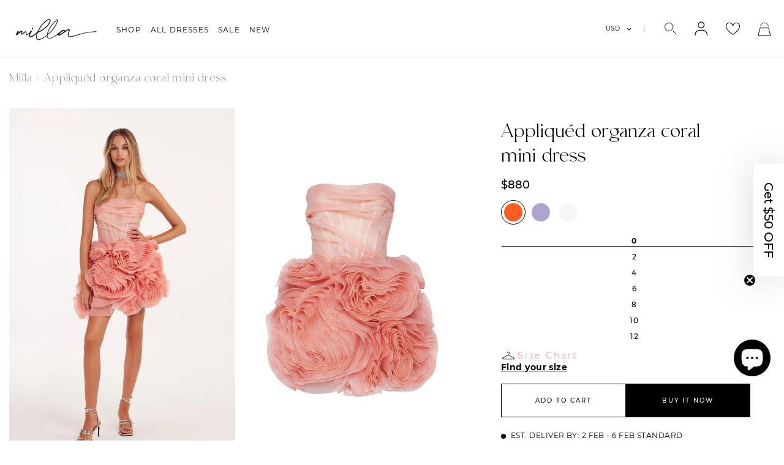

--- FILE ---
content_type: text/html; charset=utf-8
request_url: https://itsmilla.com/products/appliqued-organza-coral-mini-dress
body_size: 112089
content:
<!doctype html>
<html class="no-js" lang="en">
  <head>
    <meta charset="utf-8">
    <meta http-equiv="X-UA-Compatible" content="IE=edge">
    <meta name="viewport" content="width=device-width,initial-scale=1">
    <meta name="theme-color" content="#ffffff">
    
      <link rel="canonical" href="https://itsmilla.com/products/appliqued-organza-coral-mini-dress">
    
    <meta name="google-site-verification" content="W1Ti1JCC0AWrMfI9mX7cdnTILNbAB6siejvIfo3y7Xs">
    <meta name="google-site-verification" content="ZpSwKjUOMfAFJRy2c0I0dNpvs5LUlJ29ADOvQHMpjHs">
    <meta name="facebook-domain-verification" content="qfulzn192lb9wbg8rjx340mvp158ol"><link rel="shortcut icon" href="//itsmilla.com/cdn/shop/files/favicon_32x32.png?v=1706078404" type="image/png">
      <link rel="shortcut icon" href="//itsmilla.com/cdn/shop/files/favicon_32x32.png?v=1706078404" type="image/x-icon"><link rel="apple-touch-icon" sizes="180x180" href="//itsmilla.com/cdn/shop/t/400/assets/safari-pinned-tab-2.png?v=144730414122391160751750083766">
    <link rel="icon" type="image/png" sizes="32x32" href="//itsmilla.com/cdn/shop/t/400/assets/favicon-32x32.png?v=178397042420871545951750083762">
    <link rel="icon" type="image/png" sizes="16x16" href="//itsmilla.com/cdn/shop/t/400/assets/favicon-16x16.png?v=178397042420871545951750083760">
    <link rel="manifest" href="//itsmilla.com/cdn/shop/t/400/assets/site.webmanifest?v=60012163134025620551750083761">
    <link rel="mask-icon" href="//itsmilla.com/cdn/shop/t/400/assets/safari-pinned-tab-2_small.png?v=144730414122391160751750083766" color="#ffffff">

    <link rel="icon" href="//itsmilla.com/cdn/shop/t/400/assets/android-chrome-192x192_small.png?v=178397042420871545951750083760" sizes="192x192">
    <link rel="apple-touch-icon-precomposed" href="//itsmilla.com/cdn/shop/t/400/assets/favicon-32x32-2.png?v=144730414122391160751750083762">
    <meta name="msapplication-TileImage" content="//itsmilla.com/cdn/shop/t/400/assets/favicon-32x32-2.png?v=144730414122391160751750083762">
    <meta name="it-rating" content="it-rat-4cc45965d05aec758e327403c1b93530">
    <meta name="msapplication-TileColor" content="#da532c">
    <meta name="theme-color" content="#ffffff">

    
      <script>
        const currentUrl = window.location.href;
        if (currentUrl.includes('/ar/')) {
          const newUrl = currentUrl.replace('/ar/', '/');
          window.location.href = newUrl;
        }
      </script>
    


<title>Appliquéd organza coral mini dress</title>




  <meta name="description" content="Coral mini dress, made from lustrous organza, it&#39;s appliquéd with oversized organza roses on the skirt. Features a semi-transparent bodice decorated with tulle fabric on the neckline and lace-up closure. Details: Material: Tulle Sleeve style: Sleeveless Silhouette: A-line Skirt length from waist: 14.17 iches / 36 cm Dr">


<meta name="keywords" content="Appliquéd organza coral mini dress, dresses, gowns, size, shop, online, buy, shipping, worldwide delivery, Milla">

<meta property="og:site_name" content="Milla">
  <meta property="og:url" content="https://itsmilla.com/products/appliqued-organza-coral-mini-dress">
  <meta property="og:title" content="Appliquéd organza coral mini dress">
  <meta property="og:type" content="product">
  <meta property="og:description" content="Coral mini dress, made from lustrous organza, it&#39;s appliquéd with oversized organza roses on the skirt. Features a semi-transparent bodice decorated with tulle fabric on the neckline and lace-up closure. Details: Material: Tulle Sleeve style: Sleeveless Silhouette: A-line Skirt length from waist: 14.17 iches / 36 cm Dr"><meta property="og:image" content="http://itsmilla.com/cdn/shop/files/MillaEvening20238199_dc80d623-b80b-4426-a314-115e327fe4df_1200x1200.jpg?v=1751542295">
  <meta property="og:image:secure_url" content="https://itsmilla.com/cdn/shop/files/MillaEvening20238199_dc80d623-b80b-4426-a314-115e327fe4df_1200x1200.jpg?v=1751542295">
  <meta name="twitter:site" content="@">
  <meta name="twitter:card" content="summary_large_image">
  <meta name="twitter:title" content="Appliquéd organza coral mini dress">
  <meta name="twitter:description" content="Coral mini dress, made from lustrous organza, it&#39;s appliquéd with oversized organza roses on the skirt. Features a semi-transparent bodice decorated with tulle fabric on the neckline and lace-up closure. Details: Material: Tulle Sleeve style: Sleeveless Silhouette: A-line Skirt length from waist: 14.17 iches / 36 cm Dr">

      <meta name="publisher" content="Milla">
      <meta name="author" content="Milla">
      <meta name="copyright" content="Milla">
      <meta name="revisit-after" content="2 days">
    
<link rel="preconnect dns-prefetch" href="https://api.config-security.com/" crossorigin>
    <link rel="preconnect dns-prefetch" href="https://conf.config-security.com/" crossorigin>
    <link rel="preconnect dns-prefetch" href="https://whale.camera/" crossorigin>

    <script>
window.KiwiSizing = window.KiwiSizing === undefined ? {} : window.KiwiSizing;
KiwiSizing.shop = "millanova.myshopify.com";


KiwiSizing.data = {
  collections: "600753013084,286431346864,649515762012,621574095196,673862353244,673865924956,617623191900,629041529180,600657232220,615586005340,605031891292,616421032284,600621121884,275326894256,261043486896,235910430896,674654388572,264008728752,600614863196,650916987228,600631771484,653257113948,620459557212",
  tags: "3000,A-line,Cocktail,Evening,Evening Line,Mini,No_Discount,Party,Prom,red,Simple,Tulle",
  product: "7247792898224",
  vendor: "Milla",
  type: "Dress",
  title: "Appliquéd organza coral mini dress",
  images: ["\/\/itsmilla.com\/cdn\/shop\/files\/MillaEvening20238199_dc80d623-b80b-4426-a314-115e327fe4df.jpg?v=1751542295","\/\/itsmilla.com\/cdn\/shop\/products\/Millanova_1_d17db2bc-a498-49b5-9316-edc7ff2a9b22-495703.jpg?v=1751542295","\/\/itsmilla.com\/cdn\/shop\/files\/MillaEvening20238212.jpg?v=1751542295","\/\/itsmilla.com\/cdn\/shop\/products\/Millanova_4_7aa94947-7490-4212-bca0-9d5a2c1a3c45-919841.jpg?v=1751542295","\/\/itsmilla.com\/cdn\/shop\/products\/Millanova_3_8478791c-1166-46ad-913e-16646d8fd7f2-772805.jpg?v=1711025283","\/\/itsmilla.com\/cdn\/shop\/products\/Millanova_2_43ac2295-8800-468a-999e-f49bfd38711c.jpg?v=1711025283","\/\/itsmilla.com\/cdn\/shop\/products\/2N9A5144-913706.jpg?v=1711025283","\/\/itsmilla.com\/cdn\/shop\/products\/2N9A5158-220446.jpg?v=1711025283","\/\/itsmilla.com\/cdn\/shop\/products\/2N9A5249-540592.jpg?v=1711025283"],
  options: [{"name":"Size","position":1,"values":["XXS \/ 0","XS \/ 2","S \/ 4","M \/ 6","L \/ 8","XL \/ 10","XXL \/ 12"]},{"name":"Color","position":2,"values":["Coral"]}],
  variants: [{"id":42219281645744,"title":"XXS \/ 0 \/ Coral","option1":"XXS \/ 0","option2":"Coral","option3":null,"sku":"3000-13","requires_shipping":true,"taxable":true,"featured_image":{"id":53077380759900,"product_id":7247792898224,"position":1,"created_at":"2024-03-21T13:47:47+01:00","updated_at":"2025-07-03T13:31:35+02:00","alt":null,"width":3624,"height":4530,"src":"\/\/itsmilla.com\/cdn\/shop\/files\/MillaEvening20238199_dc80d623-b80b-4426-a314-115e327fe4df.jpg?v=1751542295","variant_ids":[42219281645744,42219281678512,42219281711280,42219281744048,42219281776816,42219281809584,42219281842352]},"available":true,"name":"Appliquéd organza coral mini dress - XXS \/ 0 \/ Coral","public_title":"XXS \/ 0 \/ Coral","options":["XXS \/ 0","Coral"],"price":88000,"weight":1000,"compare_at_price":88000,"inventory_management":"shopify","barcode":"840449703106","featured_media":{"alt":null,"id":45720195563868,"position":1,"preview_image":{"aspect_ratio":0.8,"height":4530,"width":3624,"src":"\/\/itsmilla.com\/cdn\/shop\/files\/MillaEvening20238199_dc80d623-b80b-4426-a314-115e327fe4df.jpg?v=1751542295"}},"requires_selling_plan":false,"selling_plan_allocations":[],"quantity_rule":{"min":1,"max":null,"increment":1}},{"id":42219281678512,"title":"XS \/ 2 \/ Coral","option1":"XS \/ 2","option2":"Coral","option3":null,"sku":"3000-13","requires_shipping":true,"taxable":true,"featured_image":{"id":53077380759900,"product_id":7247792898224,"position":1,"created_at":"2024-03-21T13:47:47+01:00","updated_at":"2025-07-03T13:31:35+02:00","alt":null,"width":3624,"height":4530,"src":"\/\/itsmilla.com\/cdn\/shop\/files\/MillaEvening20238199_dc80d623-b80b-4426-a314-115e327fe4df.jpg?v=1751542295","variant_ids":[42219281645744,42219281678512,42219281711280,42219281744048,42219281776816,42219281809584,42219281842352]},"available":true,"name":"Appliquéd organza coral mini dress - XS \/ 2 \/ Coral","public_title":"XS \/ 2 \/ Coral","options":["XS \/ 2","Coral"],"price":88000,"weight":1000,"compare_at_price":88000,"inventory_management":"shopify","barcode":"840449703083","featured_media":{"alt":null,"id":45720195563868,"position":1,"preview_image":{"aspect_ratio":0.8,"height":4530,"width":3624,"src":"\/\/itsmilla.com\/cdn\/shop\/files\/MillaEvening20238199_dc80d623-b80b-4426-a314-115e327fe4df.jpg?v=1751542295"}},"requires_selling_plan":false,"selling_plan_allocations":[],"quantity_rule":{"min":1,"max":null,"increment":1}},{"id":42219281711280,"title":"S \/ 4 \/ Coral","option1":"S \/ 4","option2":"Coral","option3":null,"sku":"3000-13","requires_shipping":true,"taxable":true,"featured_image":{"id":53077380759900,"product_id":7247792898224,"position":1,"created_at":"2024-03-21T13:47:47+01:00","updated_at":"2025-07-03T13:31:35+02:00","alt":null,"width":3624,"height":4530,"src":"\/\/itsmilla.com\/cdn\/shop\/files\/MillaEvening20238199_dc80d623-b80b-4426-a314-115e327fe4df.jpg?v=1751542295","variant_ids":[42219281645744,42219281678512,42219281711280,42219281744048,42219281776816,42219281809584,42219281842352]},"available":true,"name":"Appliquéd organza coral mini dress - S \/ 4 \/ Coral","public_title":"S \/ 4 \/ Coral","options":["S \/ 4","Coral"],"price":88000,"weight":1000,"compare_at_price":88000,"inventory_management":"shopify","barcode":"840449703069","featured_media":{"alt":null,"id":45720195563868,"position":1,"preview_image":{"aspect_ratio":0.8,"height":4530,"width":3624,"src":"\/\/itsmilla.com\/cdn\/shop\/files\/MillaEvening20238199_dc80d623-b80b-4426-a314-115e327fe4df.jpg?v=1751542295"}},"requires_selling_plan":false,"selling_plan_allocations":[],"quantity_rule":{"min":1,"max":null,"increment":1}},{"id":42219281744048,"title":"M \/ 6 \/ Coral","option1":"M \/ 6","option2":"Coral","option3":null,"sku":"3000-13","requires_shipping":true,"taxable":true,"featured_image":{"id":53077380759900,"product_id":7247792898224,"position":1,"created_at":"2024-03-21T13:47:47+01:00","updated_at":"2025-07-03T13:31:35+02:00","alt":null,"width":3624,"height":4530,"src":"\/\/itsmilla.com\/cdn\/shop\/files\/MillaEvening20238199_dc80d623-b80b-4426-a314-115e327fe4df.jpg?v=1751542295","variant_ids":[42219281645744,42219281678512,42219281711280,42219281744048,42219281776816,42219281809584,42219281842352]},"available":true,"name":"Appliquéd organza coral mini dress - M \/ 6 \/ Coral","public_title":"M \/ 6 \/ Coral","options":["M \/ 6","Coral"],"price":88000,"weight":1000,"compare_at_price":88000,"inventory_management":"shopify","barcode":"840449703052","featured_media":{"alt":null,"id":45720195563868,"position":1,"preview_image":{"aspect_ratio":0.8,"height":4530,"width":3624,"src":"\/\/itsmilla.com\/cdn\/shop\/files\/MillaEvening20238199_dc80d623-b80b-4426-a314-115e327fe4df.jpg?v=1751542295"}},"requires_selling_plan":false,"selling_plan_allocations":[],"quantity_rule":{"min":1,"max":null,"increment":1}},{"id":42219281776816,"title":"L \/ 8 \/ Coral","option1":"L \/ 8","option2":"Coral","option3":null,"sku":"3000-13","requires_shipping":true,"taxable":true,"featured_image":{"id":53077380759900,"product_id":7247792898224,"position":1,"created_at":"2024-03-21T13:47:47+01:00","updated_at":"2025-07-03T13:31:35+02:00","alt":null,"width":3624,"height":4530,"src":"\/\/itsmilla.com\/cdn\/shop\/files\/MillaEvening20238199_dc80d623-b80b-4426-a314-115e327fe4df.jpg?v=1751542295","variant_ids":[42219281645744,42219281678512,42219281711280,42219281744048,42219281776816,42219281809584,42219281842352]},"available":true,"name":"Appliquéd organza coral mini dress - L \/ 8 \/ Coral","public_title":"L \/ 8 \/ Coral","options":["L \/ 8","Coral"],"price":88000,"weight":1000,"compare_at_price":88000,"inventory_management":"shopify","barcode":"840449703045","featured_media":{"alt":null,"id":45720195563868,"position":1,"preview_image":{"aspect_ratio":0.8,"height":4530,"width":3624,"src":"\/\/itsmilla.com\/cdn\/shop\/files\/MillaEvening20238199_dc80d623-b80b-4426-a314-115e327fe4df.jpg?v=1751542295"}},"requires_selling_plan":false,"selling_plan_allocations":[],"quantity_rule":{"min":1,"max":null,"increment":1}},{"id":42219281809584,"title":"XL \/ 10 \/ Coral","option1":"XL \/ 10","option2":"Coral","option3":null,"sku":"3000-13","requires_shipping":true,"taxable":true,"featured_image":{"id":53077380759900,"product_id":7247792898224,"position":1,"created_at":"2024-03-21T13:47:47+01:00","updated_at":"2025-07-03T13:31:35+02:00","alt":null,"width":3624,"height":4530,"src":"\/\/itsmilla.com\/cdn\/shop\/files\/MillaEvening20238199_dc80d623-b80b-4426-a314-115e327fe4df.jpg?v=1751542295","variant_ids":[42219281645744,42219281678512,42219281711280,42219281744048,42219281776816,42219281809584,42219281842352]},"available":true,"name":"Appliquéd organza coral mini dress - XL \/ 10 \/ Coral","public_title":"XL \/ 10 \/ Coral","options":["XL \/ 10","Coral"],"price":88000,"weight":1000,"compare_at_price":88000,"inventory_management":"shopify","barcode":"840449703076","featured_media":{"alt":null,"id":45720195563868,"position":1,"preview_image":{"aspect_ratio":0.8,"height":4530,"width":3624,"src":"\/\/itsmilla.com\/cdn\/shop\/files\/MillaEvening20238199_dc80d623-b80b-4426-a314-115e327fe4df.jpg?v=1751542295"}},"requires_selling_plan":false,"selling_plan_allocations":[],"quantity_rule":{"min":1,"max":null,"increment":1}},{"id":42219281842352,"title":"XXL \/ 12 \/ Coral","option1":"XXL \/ 12","option2":"Coral","option3":null,"sku":"3000-13","requires_shipping":true,"taxable":true,"featured_image":{"id":53077380759900,"product_id":7247792898224,"position":1,"created_at":"2024-03-21T13:47:47+01:00","updated_at":"2025-07-03T13:31:35+02:00","alt":null,"width":3624,"height":4530,"src":"\/\/itsmilla.com\/cdn\/shop\/files\/MillaEvening20238199_dc80d623-b80b-4426-a314-115e327fe4df.jpg?v=1751542295","variant_ids":[42219281645744,42219281678512,42219281711280,42219281744048,42219281776816,42219281809584,42219281842352]},"available":true,"name":"Appliquéd organza coral mini dress - XXL \/ 12 \/ Coral","public_title":"XXL \/ 12 \/ Coral","options":["XXL \/ 12","Coral"],"price":88000,"weight":1000,"compare_at_price":88000,"inventory_management":"shopify","barcode":"840449703090","featured_media":{"alt":null,"id":45720195563868,"position":1,"preview_image":{"aspect_ratio":0.8,"height":4530,"width":3624,"src":"\/\/itsmilla.com\/cdn\/shop\/files\/MillaEvening20238199_dc80d623-b80b-4426-a314-115e327fe4df.jpg?v=1751542295"}},"requires_selling_plan":false,"selling_plan_allocations":[],"quantity_rule":{"min":1,"max":null,"increment":1}}],
};

</script>
    <!-- Google Tag Manager -->
    <script>
      (function (w, d, s, l, i) {
        w[l] = w[l] || [];
        w[l].push({ 'gtm.start': new Date().getTime(), event: 'gtm.js' });
        var f = d.getElementsByTagName(s)[0],
          j = d.createElement(s),
          dl = l != 'dataLayer' ? '&l=' + l : '';
        j.async = true;
        j.src = 'https://www.googletagmanager.com/gtm.js?id=' + i + dl;
        f.parentNode.insertBefore(j, f);
      })(window, document, 'script', 'dataLayer', 'GTM-K73HX7M');
    </script>
    <!-- End Google Tag Manager -->

    
    
    
        <script>window.performance && window.performance.mark && window.performance.mark('shopify.content_for_header.start');</script><meta name="google-site-verification" content="M_Z9wOwbK1KNuSsCPqYJXzxWqCeXF8WgBdCB0uGCh8k">
<meta name="google-site-verification" content="hfl06L3z0-QrOWTqIqJEG3fZf-hUq4FbspwoO4Jyx7M">
<meta name="facebook-domain-verification" content="mms5khspby5a5e9txor3e4kwd4f8gj">
<meta id="shopify-digital-wallet" name="shopify-digital-wallet" content="/47721316519/digital_wallets/dialog">
<meta name="shopify-checkout-api-token" content="d6bc3bc99d611c3940a18ae4b2f2736a">
<meta id="in-context-paypal-metadata" data-shop-id="47721316519" data-venmo-supported="false" data-environment="production" data-locale="en_US" data-paypal-v4="true" data-currency="USD">
<link rel="alternate" hreflang="x-default" href="https://itsmilla.com/products/appliqued-organza-coral-mini-dress">
<link rel="alternate" hreflang="en-US" href="https://itsmilla.com/products/appliqued-organza-coral-mini-dress">
<link rel="alternate" hreflang="ar" href="https://itsmilla.com/ar/products/appliqued-organza-coral-mini-dress">
<link rel="alternate" type="application/json+oembed" href="https://itsmilla.com/products/appliqued-organza-coral-mini-dress.oembed">
<script async="async" src="/checkouts/internal/preloads.js?locale=en-US"></script>
<script id="shopify-features" type="application/json">{"accessToken":"d6bc3bc99d611c3940a18ae4b2f2736a","betas":["rich-media-storefront-analytics"],"domain":"itsmilla.com","predictiveSearch":true,"shopId":47721316519,"locale":"en"}</script>
<script>var Shopify = Shopify || {};
Shopify.shop = "millanova.myshopify.com";
Shopify.locale = "en";
Shopify.currency = {"active":"USD","rate":"1.0"};
Shopify.country = "US";
Shopify.theme = {"name":"milla-shopify\/main","id":182953935196,"schema_name":"Streamline","schema_version":"3.2.1","theme_store_id":null,"role":"main"};
Shopify.theme.handle = "null";
Shopify.theme.style = {"id":null,"handle":null};
Shopify.cdnHost = "itsmilla.com/cdn";
Shopify.routes = Shopify.routes || {};
Shopify.routes.root = "/";</script>
<script type="module">!function(o){(o.Shopify=o.Shopify||{}).modules=!0}(window);</script>
<script>!function(o){function n(){var o=[];function n(){o.push(Array.prototype.slice.apply(arguments))}return n.q=o,n}var t=o.Shopify=o.Shopify||{};t.loadFeatures=n(),t.autoloadFeatures=n()}(window);</script>
<script id="shop-js-analytics" type="application/json">{"pageType":"product"}</script>
<script defer="defer" async type="module" src="//itsmilla.com/cdn/shopifycloud/shop-js/modules/v2/client.init-shop-cart-sync_BdyHc3Nr.en.esm.js"></script>
<script defer="defer" async type="module" src="//itsmilla.com/cdn/shopifycloud/shop-js/modules/v2/chunk.common_Daul8nwZ.esm.js"></script>
<script type="module">
  await import("//itsmilla.com/cdn/shopifycloud/shop-js/modules/v2/client.init-shop-cart-sync_BdyHc3Nr.en.esm.js");
await import("//itsmilla.com/cdn/shopifycloud/shop-js/modules/v2/chunk.common_Daul8nwZ.esm.js");

  window.Shopify.SignInWithShop?.initShopCartSync?.({"fedCMEnabled":true,"windoidEnabled":true});

</script>
<script>(function() {
  var isLoaded = false;
  function asyncLoad() {
    if (isLoaded) return;
    isLoaded = true;
    var urls = ["https:\/\/app.kiwisizing.com\/web\/js\/dist\/kiwiSizing\/plugin\/SizingPlugin.prod.js?v=330\u0026shop=millanova.myshopify.com","\/\/swymv3pro-01.azureedge.net\/code\/swym_fb_pixel.js?shop=millanova.myshopify.com","https:\/\/ecommplugins-scripts.trustpilot.com\/v2.1\/js\/header.min.js?settings=eyJrZXkiOiJTNVNzU0RLNFFJTk9ldTZmIiwicyI6InNrdSJ9\u0026v=2.5\u0026shop=millanova.myshopify.com","https:\/\/ecommplugins-trustboxsettings.trustpilot.com\/millanova.myshopify.com.js?settings=1680858160719\u0026shop=millanova.myshopify.com","https:\/\/widget.trustpilot.com\/bootstrap\/v5\/tp.widget.sync.bootstrap.min.js?shop=millanova.myshopify.com","https:\/\/widget.trustpilot.com\/bootstrap\/v5\/tp.widget.sync.bootstrap.min.js?shop=millanova.myshopify.com","https:\/\/widget.trustpilot.com\/bootstrap\/v5\/tp.widget.sync.bootstrap.min.js?shop=millanova.myshopify.com","https:\/\/widget.trustpilot.com\/bootstrap\/v5\/tp.widget.sync.bootstrap.min.js?shop=millanova.myshopify.com","https:\/\/cdn.richpanel.com\/js\/richpanel_shopify_script.js?appClientId=milla8582\u0026tenantId=milla858\u0026shop=millanova.myshopify.com\u0026shop=millanova.myshopify.com","https:\/\/cdn.attn.tv\/milla\/dtag.js?shop=millanova.myshopify.com","https:\/\/ecom-app.rakutenadvertising.io\/rakuten_advertising.js?shop=millanova.myshopify.com","https:\/\/tag.rmp.rakuten.com\/125675.ct.js?shop=millanova.myshopify.com","https:\/\/wisepops.net\/loader.js?v=3\u0026h=GcQmaqZzc7\u0026shop=millanova.myshopify.com"];
    for (var i = 0; i < urls.length; i++) {
      var s = document.createElement('script');
      s.type = 'text/javascript';
      s.async = true;
      s.src = urls[i];
      var x = document.getElementsByTagName('script')[0];
      x.parentNode.insertBefore(s, x);
    }
  };
  if(window.attachEvent) {
    window.attachEvent('onload', asyncLoad);
  } else {
    window.addEventListener('load', asyncLoad, false);
  }
})();</script>
<script id="__st">var __st={"a":47721316519,"offset":3600,"reqid":"ad82284a-e224-422c-8f4f-74dda8c9ba38-1768990739","pageurl":"itsmilla.com\/products\/appliqued-organza-coral-mini-dress","u":"abcac662cbe2","p":"product","rtyp":"product","rid":7247792898224};</script>
<script>window.ShopifyPaypalV4VisibilityTracking = true;</script>
<script id="captcha-bootstrap">!function(){'use strict';const t='contact',e='account',n='new_comment',o=[[t,t],['blogs',n],['comments',n],[t,'customer']],c=[[e,'customer_login'],[e,'guest_login'],[e,'recover_customer_password'],[e,'create_customer']],r=t=>t.map((([t,e])=>`form[action*='/${t}']:not([data-nocaptcha='true']) input[name='form_type'][value='${e}']`)).join(','),a=t=>()=>t?[...document.querySelectorAll(t)].map((t=>t.form)):[];function s(){const t=[...o],e=r(t);return a(e)}const i='password',u='form_key',d=['recaptcha-v3-token','g-recaptcha-response','h-captcha-response',i],f=()=>{try{return window.sessionStorage}catch{return}},m='__shopify_v',_=t=>t.elements[u];function p(t,e,n=!1){try{const o=window.sessionStorage,c=JSON.parse(o.getItem(e)),{data:r}=function(t){const{data:e,action:n}=t;return t[m]||n?{data:e,action:n}:{data:t,action:n}}(c);for(const[e,n]of Object.entries(r))t.elements[e]&&(t.elements[e].value=n);n&&o.removeItem(e)}catch(o){console.error('form repopulation failed',{error:o})}}const l='form_type',E='cptcha';function T(t){t.dataset[E]=!0}const w=window,h=w.document,L='Shopify',v='ce_forms',y='captcha';let A=!1;((t,e)=>{const n=(g='f06e6c50-85a8-45c8-87d0-21a2b65856fe',I='https://cdn.shopify.com/shopifycloud/storefront-forms-hcaptcha/ce_storefront_forms_captcha_hcaptcha.v1.5.2.iife.js',D={infoText:'Protected by hCaptcha',privacyText:'Privacy',termsText:'Terms'},(t,e,n)=>{const o=w[L][v],c=o.bindForm;if(c)return c(t,g,e,D).then(n);var r;o.q.push([[t,g,e,D],n]),r=I,A||(h.body.append(Object.assign(h.createElement('script'),{id:'captcha-provider',async:!0,src:r})),A=!0)});var g,I,D;w[L]=w[L]||{},w[L][v]=w[L][v]||{},w[L][v].q=[],w[L][y]=w[L][y]||{},w[L][y].protect=function(t,e){n(t,void 0,e),T(t)},Object.freeze(w[L][y]),function(t,e,n,w,h,L){const[v,y,A,g]=function(t,e,n){const i=e?o:[],u=t?c:[],d=[...i,...u],f=r(d),m=r(i),_=r(d.filter((([t,e])=>n.includes(e))));return[a(f),a(m),a(_),s()]}(w,h,L),I=t=>{const e=t.target;return e instanceof HTMLFormElement?e:e&&e.form},D=t=>v().includes(t);t.addEventListener('submit',(t=>{const e=I(t);if(!e)return;const n=D(e)&&!e.dataset.hcaptchaBound&&!e.dataset.recaptchaBound,o=_(e),c=g().includes(e)&&(!o||!o.value);(n||c)&&t.preventDefault(),c&&!n&&(function(t){try{if(!f())return;!function(t){const e=f();if(!e)return;const n=_(t);if(!n)return;const o=n.value;o&&e.removeItem(o)}(t);const e=Array.from(Array(32),(()=>Math.random().toString(36)[2])).join('');!function(t,e){_(t)||t.append(Object.assign(document.createElement('input'),{type:'hidden',name:u})),t.elements[u].value=e}(t,e),function(t,e){const n=f();if(!n)return;const o=[...t.querySelectorAll(`input[type='${i}']`)].map((({name:t})=>t)),c=[...d,...o],r={};for(const[a,s]of new FormData(t).entries())c.includes(a)||(r[a]=s);n.setItem(e,JSON.stringify({[m]:1,action:t.action,data:r}))}(t,e)}catch(e){console.error('failed to persist form',e)}}(e),e.submit())}));const S=(t,e)=>{t&&!t.dataset[E]&&(n(t,e.some((e=>e===t))),T(t))};for(const o of['focusin','change'])t.addEventListener(o,(t=>{const e=I(t);D(e)&&S(e,y())}));const B=e.get('form_key'),M=e.get(l),P=B&&M;t.addEventListener('DOMContentLoaded',(()=>{const t=y();if(P)for(const e of t)e.elements[l].value===M&&p(e,B);[...new Set([...A(),...v().filter((t=>'true'===t.dataset.shopifyCaptcha))])].forEach((e=>S(e,t)))}))}(h,new URLSearchParams(w.location.search),n,t,e,['guest_login'])})(!0,!0)}();</script>
<script integrity="sha256-4kQ18oKyAcykRKYeNunJcIwy7WH5gtpwJnB7kiuLZ1E=" data-source-attribution="shopify.loadfeatures" defer="defer" src="//itsmilla.com/cdn/shopifycloud/storefront/assets/storefront/load_feature-a0a9edcb.js" crossorigin="anonymous"></script>
<script data-source-attribution="shopify.dynamic_checkout.dynamic.init">var Shopify=Shopify||{};Shopify.PaymentButton=Shopify.PaymentButton||{isStorefrontPortableWallets:!0,init:function(){window.Shopify.PaymentButton.init=function(){};var t=document.createElement("script");t.src="https://itsmilla.com/cdn/shopifycloud/portable-wallets/latest/portable-wallets.en.js",t.type="module",document.head.appendChild(t)}};
</script>
<script data-source-attribution="shopify.dynamic_checkout.buyer_consent">
  function portableWalletsHideBuyerConsent(e){var t=document.getElementById("shopify-buyer-consent"),n=document.getElementById("shopify-subscription-policy-button");t&&n&&(t.classList.add("hidden"),t.setAttribute("aria-hidden","true"),n.removeEventListener("click",e))}function portableWalletsShowBuyerConsent(e){var t=document.getElementById("shopify-buyer-consent"),n=document.getElementById("shopify-subscription-policy-button");t&&n&&(t.classList.remove("hidden"),t.removeAttribute("aria-hidden"),n.addEventListener("click",e))}window.Shopify?.PaymentButton&&(window.Shopify.PaymentButton.hideBuyerConsent=portableWalletsHideBuyerConsent,window.Shopify.PaymentButton.showBuyerConsent=portableWalletsShowBuyerConsent);
</script>
<script>
  function portableWalletsCleanup(e){e&&e.src&&console.error("Failed to load portable wallets script "+e.src);var t=document.querySelectorAll("shopify-accelerated-checkout .shopify-payment-button__skeleton, shopify-accelerated-checkout-cart .wallet-cart-button__skeleton"),e=document.getElementById("shopify-buyer-consent");for(let e=0;e<t.length;e++)t[e].remove();e&&e.remove()}function portableWalletsNotLoadedAsModule(e){e instanceof ErrorEvent&&"string"==typeof e.message&&e.message.includes("import.meta")&&"string"==typeof e.filename&&e.filename.includes("portable-wallets")&&(window.removeEventListener("error",portableWalletsNotLoadedAsModule),window.Shopify.PaymentButton.failedToLoad=e,"loading"===document.readyState?document.addEventListener("DOMContentLoaded",window.Shopify.PaymentButton.init):window.Shopify.PaymentButton.init())}window.addEventListener("error",portableWalletsNotLoadedAsModule);
</script>

<script type="module" src="https://itsmilla.com/cdn/shopifycloud/portable-wallets/latest/portable-wallets.en.js" onError="portableWalletsCleanup(this)" crossorigin="anonymous"></script>
<script nomodule>
  document.addEventListener("DOMContentLoaded", portableWalletsCleanup);
</script>

<script id='scb4127' type='text/javascript' async='' src='https://itsmilla.com/cdn/shopifycloud/privacy-banner/storefront-banner.js'></script><link id="shopify-accelerated-checkout-styles" rel="stylesheet" media="screen" href="https://itsmilla.com/cdn/shopifycloud/portable-wallets/latest/accelerated-checkout-backwards-compat.css" crossorigin="anonymous">
<style id="shopify-accelerated-checkout-cart">
        #shopify-buyer-consent {
  margin-top: 1em;
  display: inline-block;
  width: 100%;
}

#shopify-buyer-consent.hidden {
  display: none;
}

#shopify-subscription-policy-button {
  background: none;
  border: none;
  padding: 0;
  text-decoration: underline;
  font-size: inherit;
  cursor: pointer;
}

#shopify-subscription-policy-button::before {
  box-shadow: none;
}

      </style>

<script>window.performance && window.performance.mark && window.performance.mark('shopify.content_for_header.end');</script>
    
    <script>
      var theme = {
          stylesheet: "//itsmilla.com/cdn/shop/t/400/assets/theme.css?v=34561375979361212791754901212",
          template: "product",
          routes: {
              cart: "/cart",
              cartAdd: "/cart/add.js",
              cartChange: "/cart/change"
          },
          strings: {
              addToCart: "Add to cart",
              soldOut: "Sold Out",
              unavailable: "Unavailable",
              regularPrice: "Regular price",
              salePrice: "Sale price",
              stockLabel: "[count] in stock",
              willNotShipUntil: "Will not ship until [date]",
              willBeInStockAfter: "Will be in stock after [date]",
              waitingForStock: "Inventory on the way",
              cartItems: "[count] items",
              cartConfirmDelete: "Are you sure you want to remove this item?",
              cartTermsConfirmation: "You must agree with the terms and conditions of sales to check out"
          },
          settings: {
              dynamicVariantsEnable: true,
              cartType: "sticky",
              moneyFormat: "\u003cspan class=money\u003e${{amount}}\u003c\/span \u003e",
              quickView: false,
              hoverProductGrid: true,
              themeName: 'Streamline',
              themeVersion: "3.2.1"
          }
          ,
          productList: {
              list: [{"id":42219281645744,"title":"XXS \/ 0 \/ Coral","option1":"XXS \/ 0","option2":"Coral","option3":null,"sku":"3000-13","requires_shipping":true,"taxable":true,"featured_image":{"id":53077380759900,"product_id":7247792898224,"position":1,"created_at":"2024-03-21T13:47:47+01:00","updated_at":"2025-07-03T13:31:35+02:00","alt":null,"width":3624,"height":4530,"src":"\/\/itsmilla.com\/cdn\/shop\/files\/MillaEvening20238199_dc80d623-b80b-4426-a314-115e327fe4df.jpg?v=1751542295","variant_ids":[42219281645744,42219281678512,42219281711280,42219281744048,42219281776816,42219281809584,42219281842352]},"available":true,"name":"Appliquéd organza coral mini dress - XXS \/ 0 \/ Coral","public_title":"XXS \/ 0 \/ Coral","options":["XXS \/ 0","Coral"],"price":88000,"weight":1000,"compare_at_price":88000,"inventory_management":"shopify","barcode":"840449703106","featured_media":{"alt":null,"id":45720195563868,"position":1,"preview_image":{"aspect_ratio":0.8,"height":4530,"width":3624,"src":"\/\/itsmilla.com\/cdn\/shop\/files\/MillaEvening20238199_dc80d623-b80b-4426-a314-115e327fe4df.jpg?v=1751542295"}},"requires_selling_plan":false,"selling_plan_allocations":[],"quantity_rule":{"min":1,"max":null,"increment":1}},{"id":42219281678512,"title":"XS \/ 2 \/ Coral","option1":"XS \/ 2","option2":"Coral","option3":null,"sku":"3000-13","requires_shipping":true,"taxable":true,"featured_image":{"id":53077380759900,"product_id":7247792898224,"position":1,"created_at":"2024-03-21T13:47:47+01:00","updated_at":"2025-07-03T13:31:35+02:00","alt":null,"width":3624,"height":4530,"src":"\/\/itsmilla.com\/cdn\/shop\/files\/MillaEvening20238199_dc80d623-b80b-4426-a314-115e327fe4df.jpg?v=1751542295","variant_ids":[42219281645744,42219281678512,42219281711280,42219281744048,42219281776816,42219281809584,42219281842352]},"available":true,"name":"Appliquéd organza coral mini dress - XS \/ 2 \/ Coral","public_title":"XS \/ 2 \/ Coral","options":["XS \/ 2","Coral"],"price":88000,"weight":1000,"compare_at_price":88000,"inventory_management":"shopify","barcode":"840449703083","featured_media":{"alt":null,"id":45720195563868,"position":1,"preview_image":{"aspect_ratio":0.8,"height":4530,"width":3624,"src":"\/\/itsmilla.com\/cdn\/shop\/files\/MillaEvening20238199_dc80d623-b80b-4426-a314-115e327fe4df.jpg?v=1751542295"}},"requires_selling_plan":false,"selling_plan_allocations":[],"quantity_rule":{"min":1,"max":null,"increment":1}},{"id":42219281711280,"title":"S \/ 4 \/ Coral","option1":"S \/ 4","option2":"Coral","option3":null,"sku":"3000-13","requires_shipping":true,"taxable":true,"featured_image":{"id":53077380759900,"product_id":7247792898224,"position":1,"created_at":"2024-03-21T13:47:47+01:00","updated_at":"2025-07-03T13:31:35+02:00","alt":null,"width":3624,"height":4530,"src":"\/\/itsmilla.com\/cdn\/shop\/files\/MillaEvening20238199_dc80d623-b80b-4426-a314-115e327fe4df.jpg?v=1751542295","variant_ids":[42219281645744,42219281678512,42219281711280,42219281744048,42219281776816,42219281809584,42219281842352]},"available":true,"name":"Appliquéd organza coral mini dress - S \/ 4 \/ Coral","public_title":"S \/ 4 \/ Coral","options":["S \/ 4","Coral"],"price":88000,"weight":1000,"compare_at_price":88000,"inventory_management":"shopify","barcode":"840449703069","featured_media":{"alt":null,"id":45720195563868,"position":1,"preview_image":{"aspect_ratio":0.8,"height":4530,"width":3624,"src":"\/\/itsmilla.com\/cdn\/shop\/files\/MillaEvening20238199_dc80d623-b80b-4426-a314-115e327fe4df.jpg?v=1751542295"}},"requires_selling_plan":false,"selling_plan_allocations":[],"quantity_rule":{"min":1,"max":null,"increment":1}},{"id":42219281744048,"title":"M \/ 6 \/ Coral","option1":"M \/ 6","option2":"Coral","option3":null,"sku":"3000-13","requires_shipping":true,"taxable":true,"featured_image":{"id":53077380759900,"product_id":7247792898224,"position":1,"created_at":"2024-03-21T13:47:47+01:00","updated_at":"2025-07-03T13:31:35+02:00","alt":null,"width":3624,"height":4530,"src":"\/\/itsmilla.com\/cdn\/shop\/files\/MillaEvening20238199_dc80d623-b80b-4426-a314-115e327fe4df.jpg?v=1751542295","variant_ids":[42219281645744,42219281678512,42219281711280,42219281744048,42219281776816,42219281809584,42219281842352]},"available":true,"name":"Appliquéd organza coral mini dress - M \/ 6 \/ Coral","public_title":"M \/ 6 \/ Coral","options":["M \/ 6","Coral"],"price":88000,"weight":1000,"compare_at_price":88000,"inventory_management":"shopify","barcode":"840449703052","featured_media":{"alt":null,"id":45720195563868,"position":1,"preview_image":{"aspect_ratio":0.8,"height":4530,"width":3624,"src":"\/\/itsmilla.com\/cdn\/shop\/files\/MillaEvening20238199_dc80d623-b80b-4426-a314-115e327fe4df.jpg?v=1751542295"}},"requires_selling_plan":false,"selling_plan_allocations":[],"quantity_rule":{"min":1,"max":null,"increment":1}},{"id":42219281776816,"title":"L \/ 8 \/ Coral","option1":"L \/ 8","option2":"Coral","option3":null,"sku":"3000-13","requires_shipping":true,"taxable":true,"featured_image":{"id":53077380759900,"product_id":7247792898224,"position":1,"created_at":"2024-03-21T13:47:47+01:00","updated_at":"2025-07-03T13:31:35+02:00","alt":null,"width":3624,"height":4530,"src":"\/\/itsmilla.com\/cdn\/shop\/files\/MillaEvening20238199_dc80d623-b80b-4426-a314-115e327fe4df.jpg?v=1751542295","variant_ids":[42219281645744,42219281678512,42219281711280,42219281744048,42219281776816,42219281809584,42219281842352]},"available":true,"name":"Appliquéd organza coral mini dress - L \/ 8 \/ Coral","public_title":"L \/ 8 \/ Coral","options":["L \/ 8","Coral"],"price":88000,"weight":1000,"compare_at_price":88000,"inventory_management":"shopify","barcode":"840449703045","featured_media":{"alt":null,"id":45720195563868,"position":1,"preview_image":{"aspect_ratio":0.8,"height":4530,"width":3624,"src":"\/\/itsmilla.com\/cdn\/shop\/files\/MillaEvening20238199_dc80d623-b80b-4426-a314-115e327fe4df.jpg?v=1751542295"}},"requires_selling_plan":false,"selling_plan_allocations":[],"quantity_rule":{"min":1,"max":null,"increment":1}},{"id":42219281809584,"title":"XL \/ 10 \/ Coral","option1":"XL \/ 10","option2":"Coral","option3":null,"sku":"3000-13","requires_shipping":true,"taxable":true,"featured_image":{"id":53077380759900,"product_id":7247792898224,"position":1,"created_at":"2024-03-21T13:47:47+01:00","updated_at":"2025-07-03T13:31:35+02:00","alt":null,"width":3624,"height":4530,"src":"\/\/itsmilla.com\/cdn\/shop\/files\/MillaEvening20238199_dc80d623-b80b-4426-a314-115e327fe4df.jpg?v=1751542295","variant_ids":[42219281645744,42219281678512,42219281711280,42219281744048,42219281776816,42219281809584,42219281842352]},"available":true,"name":"Appliquéd organza coral mini dress - XL \/ 10 \/ Coral","public_title":"XL \/ 10 \/ Coral","options":["XL \/ 10","Coral"],"price":88000,"weight":1000,"compare_at_price":88000,"inventory_management":"shopify","barcode":"840449703076","featured_media":{"alt":null,"id":45720195563868,"position":1,"preview_image":{"aspect_ratio":0.8,"height":4530,"width":3624,"src":"\/\/itsmilla.com\/cdn\/shop\/files\/MillaEvening20238199_dc80d623-b80b-4426-a314-115e327fe4df.jpg?v=1751542295"}},"requires_selling_plan":false,"selling_plan_allocations":[],"quantity_rule":{"min":1,"max":null,"increment":1}},{"id":42219281842352,"title":"XXL \/ 12 \/ Coral","option1":"XXL \/ 12","option2":"Coral","option3":null,"sku":"3000-13","requires_shipping":true,"taxable":true,"featured_image":{"id":53077380759900,"product_id":7247792898224,"position":1,"created_at":"2024-03-21T13:47:47+01:00","updated_at":"2025-07-03T13:31:35+02:00","alt":null,"width":3624,"height":4530,"src":"\/\/itsmilla.com\/cdn\/shop\/files\/MillaEvening20238199_dc80d623-b80b-4426-a314-115e327fe4df.jpg?v=1751542295","variant_ids":[42219281645744,42219281678512,42219281711280,42219281744048,42219281776816,42219281809584,42219281842352]},"available":true,"name":"Appliquéd organza coral mini dress - XXL \/ 12 \/ Coral","public_title":"XXL \/ 12 \/ Coral","options":["XXL \/ 12","Coral"],"price":88000,"weight":1000,"compare_at_price":88000,"inventory_management":"shopify","barcode":"840449703090","featured_media":{"alt":null,"id":45720195563868,"position":1,"preview_image":{"aspect_ratio":0.8,"height":4530,"width":3624,"src":"\/\/itsmilla.com\/cdn\/shop\/files\/MillaEvening20238199_dc80d623-b80b-4426-a314-115e327fe4df.jpg?v=1751542295"}},"requires_selling_plan":false,"selling_plan_allocations":[],"quantity_rule":{"min":1,"max":null,"increment":1}}]
          }
          
      };

      document.documentElement.className = document.documentElement.className.replace('no-js', 'js');
    </script>
    
<style data-shopify>:root {
    --typeHeaderPrimary: Fraunces;
    --typeHeaderFallback: serif;
    --typeHeaderSize: 60px;
    --typeHeaderStyle: normal;
    --typeHeaderWeight: 400;
    --typeHeaderLineHeight: 1.1;
    --typeHeaderSpacing: 0.0em;

    --typeBasePrimary:Jost;
    --typeBaseFallback:sans-serif;
    --typeBaseSize: 18px;
    --typeBaseWeight: 400;
    --typeBaseStyle: normal;
    --typeBaseSpacing: 0.025em;
    --typeBaseLineHeight: 1.7;

    
      --buttonRadius: 0px;
    

    --iconWeight: 5px;
    --iconLinecaps: miter;
  }

  

  .hero {
    background-image: linear-gradient(100deg, #eee5e0 40%, #ffffff 63%, #eee5e0 79%);
  }

  .placeholder-content,
  .image-wrap,
  .skrim__link,
  .pswp__img--placeholder {
    background-image: linear-gradient(100deg, #fdfbfa 40%, #f9f2ef 63%, #fdfbfa 79%);
  }</style><style>
  @font-face {
  font-family: Fraunces;
  font-weight: 400;
  font-style: normal;
  font-display: block;
  src: url("//itsmilla.com/cdn/fonts/fraunces/fraunces_n4.8e6986daad4907c36a536fb8d55aaf5318c974ca.woff2") format("woff2"),
       url("//itsmilla.com/cdn/fonts/fraunces/fraunces_n4.879060358fafcf2c4c4b6df76c608dc301ced93b.woff") format("woff");
}

  @font-face {
  font-family: Jost;
  font-weight: 400;
  font-style: normal;
  font-display: block;
  src: url("//itsmilla.com/cdn/fonts/jost/jost_n4.d47a1b6347ce4a4c9f437608011273009d91f2b7.woff2") format("woff2"),
       url("//itsmilla.com/cdn/fonts/jost/jost_n4.791c46290e672b3f85c3d1c651ef2efa3819eadd.woff") format("woff");
}


  @font-face {
  font-family: Jost;
  font-weight: 700;
  font-style: normal;
  src: url("//itsmilla.com/cdn/fonts/jost/jost_n7.921dc18c13fa0b0c94c5e2517ffe06139c3615a3.woff2") format("woff2"),
       url("//itsmilla.com/cdn/fonts/jost/jost_n7.cbfc16c98c1e195f46c536e775e4e959c5f2f22b.woff") format("woff");
}

  @font-face {
  font-family: Jost;
  font-weight: 400;
  font-style: italic;
  src: url("//itsmilla.com/cdn/fonts/jost/jost_i4.b690098389649750ada222b9763d55796c5283a5.woff2") format("woff2"),
       url("//itsmilla.com/cdn/fonts/jost/jost_i4.fd766415a47e50b9e391ae7ec04e2ae25e7e28b0.woff") format("woff");
}

  @font-face {
  font-family: Jost;
  font-weight: 700;
  font-style: italic;
  src: url("//itsmilla.com/cdn/fonts/jost/jost_i7.d8201b854e41e19d7ed9b1a31fe4fe71deea6d3f.woff2") format("woff2"),
       url("//itsmilla.com/cdn/fonts/jost/jost_i7.eae515c34e26b6c853efddc3fc0c552e0de63757.woff") format("woff");
}


  body,
  input,
  textarea,
  button,
  select {
    -webkit-font-smoothing: antialiased;
    -webkit-text-size-adjust: 100%;
    text-rendering: optimizeSpeed;
    font-family: var(--typeBasePrimary), var(--typeBaseFallback);
    font-size: calc(var(--typeBaseSize) * 0.85);
    font-weight: var(--typeBaseWeight);
    font-style: var(--typeBaseStyle);
    letter-spacing: var(--typeBaseSpacing);
    line-height: var(--typeBaseLineHeight);
  }

  @media only screen and (min-width: 769px) {
    body,
    input,
    textarea,
    button,
    select {
      font-size: var(--typeBaseSize);
    }
  }

  .page-container {
    display: none;
  }

  h1, .h1,
  h3, .h3,
  h4, .h4,
  h5, .h5,
  h6, .h6,
  .section-header__title,
  .spr-header-title.spr-header-title {
    font-family: var(--typeHeaderPrimary), var(--typeHeaderFallback);
    font-weight: var(--typeHeaderWeight);
    font-style: normal;
    letter-spacing: var(--typeHeaderSpacing);
    line-height: var(--typeHeaderLineHeight);
    word-break: break-word;

    
  }

  h2, .h2 {
    font-family: var(--typeBasePrimary), var(--typeBaseFallback);
    font-weight: var(--typeBaseWeight);
    letter-spacing: var(--typeBaseSpacing);
    line-height: var(--typeBaseLineHeight);
  }

  
  @keyframes pulse-fade {
    0% {
      opacity: 0;
    }
    50% {
      opacity: 1;
    }
    100% {
      opacity: 0;
    }
  }

  .splash-screen {
    box-sizing: border-box;
    display: flex;
    position: fixed;
    left: 0;
    top: 0;
    right: 0;
    bottom: 0;
    align-items: center;
    justify-content: center;
    z-index: 10001;
    background-color: #ffffff;
  }

  .splash-screen__loader {
    max-width: 130px;
  }

  @media only screen and (min-width: 769px) {
    .splash-screen__loader {
      max-width: 170px;
    }
  }

  .splash-screen img {
    display: block;
    max-width: 100%;
    border: 0 none;
    animation: pulse-fade 0.4s infinite linear;
  }

  .loader-text {
    letter-spacing: 0.2em;
    font-size: 1.5em;
    text-transform: uppercase;
    animation: pulse-fade 0.4s infinite linear;
  }

  .loader-logo {
    display: none;
    position: fixed;
    left: 0;
    top: 0;
    right: 0;
    bottom: 0;
    align-items: center;
    justify-content: center;
    background-color: #ffffff;
    z-index: 6000;
  }

  .loader-logo__img {
    display: block;
  }

  .transition-body {
    opacity: 0;
  }

  .btn--loading span:after {
    content: "Loading";
  }
</style>

<link title="theme" rel="preload" href="//itsmilla.com/cdn/shop/t/400/assets/theme.css?v=34561375979361212791754901212" as="style">
<noscript><link rel="stylesheet" href="//itsmilla.com/cdn/shop/t/400/assets/theme.css?v=34561375979361212791754901212"></noscript>

<script>
/*! loadCSS. [c]2017 Filament Group, Inc. MIT License */
!function(a){"use strict";var b=function(b,c,d){function e(a){return h.body?a():void setTimeout(function(){e(a)})}function f(){i.addEventListener&&i.removeEventListener("load",f);if(!Shopify.designMode)i.media=d||"all"}var g,h=a.document,i=h.createElement("link");if(c)g=c;else{var j=(h.body||h.getElementsByTagName("head")[0]).childNodes;g=j[j.length-1]}var k=h.styleSheets;i.rel="stylesheet",i.href=b,i.media=Shopify.designMode?d||"all":"only x",e(function(){g.parentNode.insertBefore(i,c?g:g.nextSibling)});var l=function(a){for(var b=i.href,c=k.length;c--;)if(k[c].href===b)return a();setTimeout(function(){l(a)})};return i.addEventListener&&i.addEventListener("load",f),i.onloadcssdefined=l,l(f),i};"undefined"!=typeof exports?exports.loadCSS=b:a.loadCSS=b}("undefined"!=typeof global?global:this);
/*! onloadCSS. (onload callback for loadCSS) [c]2017 Filament Group, Inc. MIT License */
function onloadCSS(a,b){function c(){!d&&b&&(d=!0,b.call(a))}var d;a.addEventListener&&a.addEventListener("load",c),a.attachEvent&&a.attachEvent("onload",c),"isApplicationInstalled"in navigator&&"onloadcssdefined"in a&&a.onloadcssdefined(c)}

// Insert our stylesheet before our preload <link> tag
var preload = document.querySelector('link[href="//itsmilla.com/cdn/shop/t/400/assets/theme.css?v=34561375979361212791754901212"]');
var stylesheet = loadCSS('//itsmilla.com/cdn/shop/t/400/assets/theme.css?v=34561375979361212791754901212', preload);
// Create a property to easily detect if the stylesheet is done loading
onloadCSS(stylesheet, function() { stylesheet.loaded = true; });
</script>

    <link rel="preload" as="style" href="//itsmilla.com/cdn/shop/t/400/assets/wss.min.css?v=30554602349626344191768752586">
    <link rel="preload" as="style" href="//itsmilla.com/cdn/shop/t/400/assets/style.min.css?v=158430494766867490281768752582">
    <link rel="preload" as="style" href="//itsmilla.com/cdn/shop/t/400/assets/custom-header.css?v=142570649016286658171764679975">
    <link rel="preload" as="script" href="//itsmilla.com/cdn/shop/t/400/assets/theme.js?v=34479620888598250321768823546">

    <link rel="preload" as="style" href="https://cdn.shopify.com/s/files/1/0477/2131/6519/t/98/assets/font-awesome.css?6.5.6.14" type="text/css">
    <link rel="preload" as="style" href="https://cdn.shopify.com/s/files/1/0477/2131/6519/t/98/assets/pe-icon-7-stroke.css?6.5.6.14" type="text/css">
    <link rel="preload" as="style" href="https://cdn.shopify.com/s/files/1/0477/2131/6519/t/98/assets/rs6.css?6.5.6.14" type="text/css">
    

      <link rel="preload" as="style" href="  //itsmilla.com/cdn/shop/t/400/assets/fancybox.css?v=35700651185130376481750083765">
      <link href="//itsmilla.com/cdn/shop/t/400/assets/fancybox.css?v=35700651185130376481750083765" rel="stylesheet" type="text/css" media="all" />
    

    <link rel="stylesheet" href="//itsmilla.com/cdn/shop/t/400/assets/style.min.css?v=158430494766867490281768752582">
    <link rel="stylesheet" href="//itsmilla.com/cdn/shop/t/400/assets/custom-cart.css?v=57287451485293769641750083760">
    <link rel="stylesheet" href="//itsmilla.com/cdn/shop/t/400/assets/custom-header.css?v=142570649016286658171764679975">
    
    <link rel="preload" href="//itsmilla.com/cdn/shop/t/400/assets/swiper.css?v=25503112925894261561750083765" as="style" onload="this.onload=null;this.rel='stylesheet'">
    <link rel="stylesheet" href="//itsmilla.com/cdn/shop/t/400/assets/wss.min.css?v=30554602349626344191768752586">
    <link rel="stylesheet" href="//itsmilla.com/cdn/shop/t/400/assets/custom-header.css?v=142570649016286658171764679975">
    <link rel="stylesheet" href="//itsmilla.com/cdn/shop/t/400/assets/trm.css?v=28581599029459292101754901208">
    
    <link rel="preload" href="//itsmilla.com/cdn/shop/t/400/assets/dfd-search.css?v=10120957110958355941762016110" as="style" onload="this.onload=null;this.rel='stylesheet'">
    <link rel="stylesheet" href="//itsmilla.com/cdn/shop/t/400/assets/rtl.scss.css?v=139044060393263493961768752579">

    
      <link rel="stylesheet" href="//itsmilla.com/cdn/shop/t/400/assets/style-product.css?v=58149956003967683991768752580">
      <link rel="stylesheet" href="//itsmilla.com/cdn/shop/t/400/assets/product-gift-cart.css?v=49316015441526416121750083761">
    
    

    <!-- TrustBox script -->
    <script type="text/javascript" src="//widget.trustpilot.com/bootstrap/v5/tp.widget.bootstrap.min.js" async></script>
    <!-- End TrustBox script -->

    
    <script src="//itsmilla.com/cdn/shop/t/400/assets/vendor-v3.js" defer></script>

    
    <script src="//itsmilla.com/cdn/shop/t/400/assets/theme.js?v=34479620888598250321768823546" defer="defer"></script>
    
      <script src="//itsmilla.com/cdn/shop/t/400/assets/fancybox.min.js?v=25110807222163953621768752578" defer="defer"></script>
    

    
    <script src="//itsmilla.com/cdn/shop/t/400/assets/wss.js?v=118822544378817958111768752585" defer="defer"></script>
    
    <script async src="//itsmilla.com/cdn/shop/t/400/assets/shop-info-popup.js?v=101651307512699834221750083771"></script>
    <!-- Hotjar Tracking Code for www.itsmilladress.com -->
    <script>
      (function (h, o, t, j, a, r) {
        h.hj =
          h.hj ||
          function () {
            (h.hj.q = h.hj.q || []).push(arguments);
          };
        h._hjSettings = { hjid: 3404069, hjsv: 6 };
        a = o.getElementsByTagName('head')[0];
        r = o.createElement('script');
        r.async = 1;
        r.src = t + h._hjSettings.hjid + j + h._hjSettings.hjsv;
        a.appendChild(r);
      })(window, document, 'https://static.hotjar.com/c/hotjar-', '.js?sv=');
    </script>

    

    <!-- TrustBox script -->
    <link rel="dns-prefetch" href="//widget.trustpilot.com">
    <script type="text/javascript" src="//widget.trustpilot.com/bootstrap/v5/tp.widget.bootstrap.min.js" async></script>
    <!-- End TrustBox script -->

    
    <link rel="preload" href="//itsmilla.com/cdn/shop/t/400/assets/global-theme.css?v=182748588059870269721750083765" as="style" onload="this.onload=null;this.rel='stylesheet'">

    
    <!-- Reddit Pixel -->
    <script>
      !(function (w, d) {
        if (!w.rdt) {
          var p = (w.rdt = function () {
            p.sendEvent ? p.sendEvent.apply(p, arguments) : p.callQueue.push(arguments);
          });
          p.callQueue = [];
          var t = d.createElement('script');
          (t.src = 'https://www.redditstatic.com/ads/pixel.js'), (t.async = !0);
          var s = d.getElementsByTagName('script')[0];
          s.parentNode.insertBefore(t, s);
        }
      })(window, document);
      rdt('init', 'a2_eogsa749uhea', {
        aaid: '<AAID-HERE>',
        email: '<EMAIL-HERE>',
        externalId: '<EXTERNAL-ID-HERE>',
        idfa: '<IDFA-HERE>',
      });
      rdt('track', 'PageVisit');
    </script>
    <!-- DO NOT MODIFY UNLESS TO REPLACE A USER IDENTIFIER -->
    <!-- End Reddit Pixel -->

    <script>
      !(function (t, n) {
        var e = n.loyaltylion || [];
        if (!e.isLoyaltyLion) {
          (n.loyaltylion = e), void 0 === n.lion && (n.lion = e), (e.version = 2), (e.isLoyaltyLion = !0);
          var o = n.URLSearchParams,
            i = n.sessionStorage,
            r = 'll_loader_revision',
            a = new Date().toISOString().replace(/-/g, ''),
            s =
              'function' == typeof o
                ? (function () {
                    try {
                      var t = new o(n.location.search).get(r);
                      return t && i.setItem(r, t), i.getItem(r);
                    } catch (t) {
                      return '';
                    }
                  })()
                : null;
          c('https://sdk.loyaltylion.net/static/2/' + a.slice(0, 8) + '/loader' + (s ? '-' + s : '') + '.js');
          var l = !1;
          e.init = function (t) {
            if (l) throw new Error('Cannot call lion.init more than once');
            l = !0;
            var n = (e._token = t.token);
            if (!n) throw new Error('Token must be supplied to lion.init');
            var o = [];
            function i(t, n) {
              t[n] = function () {
                o.push([n, Array.prototype.slice.call(arguments, 0)]);
              };
            }
            '_push configure bootstrap shutdown on removeListener authenticateCustomer'
              .split(' ')
              .forEach(function (t) {
                i(e, t);
              }),
              c('https://sdk.loyaltylion.net/sdk/start/' + a.slice(0, 11) + '/' + n + '.js'),
              (e._initData = t),
              (e._buffer = o);
          };
        }
        function c(n) {
          var e = t.getElementsByTagName('script')[0],
            o = t.createElement('script');
          (o.src = n), (o.crossOrigin = ''), e.parentNode.insertBefore(o, e);
        }
      })(document, window);
    </script>

    <img
      alt="icon"
      width="1400"
      height="1400"
      style="pointer-events: none; position: absolute; top: 0; left: 0; width: 99vw; height: 99vh; max-width: 99vw; max-height: 99vh;"
      src="[data-uri]"
    >
  <!-- BEGIN app block: shopify://apps/powerful-form-builder/blocks/app-embed/e4bcb1eb-35b2-42e6-bc37-bfe0e1542c9d --><script type="text/javascript" hs-ignore data-cookieconsent="ignore">
  var Globo = Globo || {};
  var globoFormbuilderRecaptchaInit = function(){};
  var globoFormbuilderHcaptchaInit = function(){};
  window.Globo.FormBuilder = window.Globo.FormBuilder || {};
  window.Globo.FormBuilder.shop = {"configuration":{"money_format":"<span class=money>${{amount}} USD</span >"},"pricing":{"features":{"bulkOrderForm":true,"cartForm":true,"fileUpload":100,"removeCopyright":true,"restrictedEmailDomains":true,"metrics":true}},"settings":{"copyright":"Powered by <a href=\"https://globosoftware.net\" target=\"_blank\">Globo</a> <a href=\"https://apps.shopify.com/form-builder-contact-form\" target=\"_blank\">Contact Form</a>","hideWaterMark":false,"reCaptcha":{"recaptchaType":"v2","siteKey":false,"languageCode":"en"},"hCaptcha":{"siteKey":false},"scrollTop":false,"customCssCode":"","customCssEnabled":false,"additionalColumns":[{"id":"additional.text","label":"Company Title","tab":"additional","type":"text","createdBy":"form","formId":"4656"},{"id":"additional.country","label":"Country","tab":"additional","type":"text","createdBy":"form","formId":"4656"},{"id":"additional.radio","label":"Do you have a website?","tab":"additional","type":"text","createdBy":"form","formId":"4656"},{"id":"additional.url","label":"Company Title","tab":"additional","type":"text","createdBy":"form","formId":"4656"},{"id":"additional.text_5","label":"Link to social networks","tab":"additional","type":"text","createdBy":"form","formId":"4656"},{"id":"additional.text_6","label":"Link to Facebook","tab":"additional","type":"text","createdBy":"form","formId":"4656"},{"id":"additional.text_3","label":"What are 5 the most popular brands you sell?","tab":"additional","type":"text","createdBy":"form","formId":"4656"},{"id":"additional.text_4","label":"Contact Person","tab":"additional","type":"text","createdBy":"form","formId":"4656"},{"id":"additional.radio_1","label":"Company Title","tab":"additional","type":"text","createdBy":"form","formId":"4656"},{"id":"additional.checkbox","label":"Company Title","tab":"additional","type":"text","createdBy":"form","formId":"4656"},{"id":"additional.dropdown","label":"Company Title","tab":"additional","type":"text","createdBy":"form","formId":"4656"},{"id":"additional.name","label":"Company Title","tab":"additional","type":"text","createdBy":"form","formId":"4656"},{"id":"additional.textarea","label":"Company Title","tab":"additional","type":"text","createdBy":"form","formId":"4656"}]},"encryption_form_id":1,"url":"https://app.powerfulform.com/","CDN_URL":"https://dxo9oalx9qc1s.cloudfront.net","app_id":"1783207"};

  if(window.Globo.FormBuilder.shop.settings.customCssEnabled && window.Globo.FormBuilder.shop.settings.customCssCode){
    const customStyle = document.createElement('style');
    customStyle.type = 'text/css';
    customStyle.innerHTML = window.Globo.FormBuilder.shop.settings.customCssCode;
    document.head.appendChild(customStyle);
  }

  window.Globo.FormBuilder.forms = [];
    
      
      
      
      window.Globo.FormBuilder.forms[4656] = {"4656":{"elements":[{"id":"group-1","type":"group","label":"General Information","description":"","elements":[{"id":"text","type":"text","label":"Company Title","placeholder":"Milla","description":"","limitCharacters":false,"characters":100,"hideLabel":false,"keepPositionLabel":false,"required":true,"ifHideLabel":false,"inputIcon":"","columnWidth":100},{"id":"country","type":"country","label":"Country","placeholder":"Please select","options":"Afghanistan\nAland Islands\nAlbania\nAlgeria\nAndorra\nAngola\nAnguilla\nAntigua And Barbuda\nArgentina\nArmenia\nAruba\nAustralia\nAustria\nAzerbaijan\nBahamas\nBahrain\nBangladesh\nBarbados\nBelarus\nBelgium\nBelize\nBenin\nBermuda\nBhutan\nBolivia\nBosnia And Herzegovina\nBotswana\nBouvet Island\nBrazil\nBritish Indian Ocean Territory\nVirgin Islands, British\nBrunei\nBulgaria\nBurkina Faso\nBurundi\nCambodia\nRepublic of Cameroon\nCanada\nCape Verde\nCaribbean Netherlands\nCayman Islands\nCentral African Republic\nChad\nChile\nChina\nChristmas Island\nCocos (Keeling) Islands\nColombia\nComoros\nCongo\nCongo, The Democratic Republic Of The\nCook Islands\nCosta Rica\nCroatia\nCuba\nCuraçao\nCyprus\nCzech Republic\nCôte d'Ivoire\nDenmark\nDjibouti\nDominica\nDominican Republic\nEcuador\nEgypt\nEl Salvador\nEquatorial Guinea\nEritrea\nEstonia\nEswatini\nEthiopia\nFalkland Islands (Malvinas)\nFaroe Islands\nFiji\nFinland\nFrance\nFrench Guiana\nFrench Polynesia\nFrench Southern Territories\nGabon\nGambia\nGeorgia\nGermany\nGhana\nGibraltar\nGreece\nGreenland\nGrenada\nGuadeloupe\nGuatemala\nGuernsey\nGuinea\nGuinea Bissau\nGuyana\nHaiti\nHeard Island And Mcdonald Islands\nHonduras\nHong Kong\nHungary\nIceland\nIndia\nIndonesia\nIran, Islamic Republic Of\nIraq\nIreland\nIsle Of Man\nIsrael\nItaly\nJamaica\nJapan\nJersey\nJordan\nKazakhstan\nKenya\nKiribati\nKosovo\nKuwait\nKyrgyzstan\nLao People's Democratic Republic\nLatvia\nLebanon\nLesotho\nLiberia\nLibyan Arab Jamahiriya\nLiechtenstein\nLithuania\nLuxembourg\nMacao\nMadagascar\nMalawi\nMalaysia\nMaldives\nMali\nMalta\nMartinique\nMauritania\nMauritius\nMayotte\nMexico\nMoldova, Republic of\nMonaco\nMongolia\nMontenegro\nMontserrat\nMorocco\nMozambique\nMyanmar\nNamibia\nNauru\nNepal\nNetherlands\nNetherlands Antilles\nNew Caledonia\nNew Zealand\nNicaragua\nNiger\nNigeria\nNiue\nNorfolk Island\nKorea, Democratic People's Republic Of\nNorth Macedonia\nNorway\nOman\nPakistan\nPalestinian Territory, Occupied\nPanama\nPapua New Guinea\nParaguay\nPeru\nPhilippines\nPitcairn\nPoland\nPortugal\nQatar\nReunion\nRomania\nRussia\nRwanda\nSamoa\nSan Marino\nSao Tome And Principe\nSaudi Arabia\nSenegal\nSerbia\nSeychelles\nSierra Leone\nSingapore\nSint Maarten\nSlovakia\nSlovenia\nSolomon Islands\nSomalia\nSouth Africa\nSouth Georgia And The South Sandwich Islands\nSouth Korea\nSouth Sudan\nSpain\nSri Lanka\nSaint Barthélemy\nSaint Helena\nSaint Kitts And Nevis\nSaint Lucia\nSaint Martin\nSaint Pierre And Miquelon\nSt. Vincent\nSudan\nSuriname\nSvalbard And Jan Mayen\nSweden\nSwitzerland\nSyria\nTaiwan\nTajikistan\nTanzania, United Republic Of\nThailand\nTimor Leste\nTogo\nTokelau\nTonga\nTrinidad and Tobago\nTunisia\nTurkey\nTurkmenistan\nTurks and Caicos Islands\nTuvalu\nUnited States Minor Outlying Islands\nUganda\nUkraine\nUnited Arab Emirates\nUnited Kingdom\nUnited States\nUruguay\nUzbekistan\nVanuatu\nHoly See (Vatican City State)\nVenezuela\nVietnam\nWallis And Futuna\nWestern Sahara\nYemen\nZambia\nZimbabwe","description":"","defaultOption":"","hideLabel":false,"keepPositionLabel":false,"required":true,"ifHideLabel":false,"inputIcon":"","columnWidth":100},{"id":"radio","type":"radio","label":"Do you have a website?","options":"Yes\nNo","defaultOption":"","description":"","hideLabel":false,"keepPositionLabel":false,"required":true,"ifHideLabel":false,"inlineOption":100,"columnWidth":100},{"id":"text-9","type":"text","label":"Link to the website","characters":100,"columnWidth":100,"conditionalField":true,"placeholder":"www.itsmilla.com","required":true,"onlyShowIf":"radio","conditionalIsValue":"Yes"},{"id":"text-5","type":"text","label":"Link to social networks","placeholder":"Instagram","description":"","limitCharacters":false,"characters":100,"hideLabel":false,"keepPositionLabel":false,"required":false,"ifHideLabel":false,"inputIcon":"","columnWidth":100,"conditionalField":false,"onlyShowIf":false,"radio":false,"radio-2":false},{"id":"text-6","type":"text","label":"Link to Facebook","placeholder":"Facebook","description":"","limitCharacters":false,"characters":100,"hideLabel":true,"keepPositionLabel":false,"required":false,"ifHideLabel":false,"inputIcon":"","columnWidth":100,"conditionalField":false,"onlyShowIf":false,"radio":false,"radio-2":false}]},{"id":"group-2","type":"group","label":"Physical Store","elements":[{"id":"radio-1","type":"radio","label":"Do you have a physical store?","options":"Yes\nNo","inlineOption":100,"columnWidth":100,"conditionalField":false,"required":true},{"id":"text-2","type":"text","label":"Physical store's name","characters":100,"columnWidth":100,"conditionalField":true,"placeholder":"Milla Store","required":true,"onlyShowIf":"radio-1","conditionalIsValue":"Yes"},{"id":"text-1","type":"text","label":"Address of the physical store","characters":100,"columnWidth":100,"conditionalField":true,"placeholder":"City, street","required":true,"onlyShowIf":"radio-1","conditionalIsValue":"Yes"},{"id":"file-2","type":"file","label":"Attach 3-4 pictures of interior","button-text":"Choose file","allowed-extensions":["jpg","jpeg","png","pdf","svg","zip","heic","heif"],"uploadPending":"File is uploading. Please wait a second...","uploadSuccess":"File uploaded successfully","columnWidth":100,"conditionalField":true,"allowed-multiple":true,"required":true,"onlyShowIf":"radio-1","conditionalIsValue":"Yes"},{"id":"file-1","type":"file","label":"Attach 1-2 pictures of exterior","button-text":"Choose file","allowed-extensions":["jpg","jpeg","png","pdf","svg","heic","zip","heif"],"uploadPending":"File is uploading. Please wait a second...","uploadSuccess":"File uploaded successfully","columnWidth":100,"conditionalField":true,"allowed-multiple":true,"onlyShowIf":"radio-1","conditionalIsValue":"Yes","required":true},{"id":"text-7","type":"text","label":"Cities, the store is represented in","characters":100,"columnWidth":100,"conditionalField":true,"placeholder":"Paris, Milan","required":false,"onlyShowIf":"radio-1","conditionalIsValue":"Yes"},{"id":"text-3","type":"text","label":"What are 5 the most popular brands you sell?","characters":100,"columnWidth":100,"conditionalField":true,"placeholder":"Milla, Milla Nova, etc.","onlyShowIf":"radio-1","conditionalIsValue":"Yes","required":true}],"conditionalField":false},{"id":"group-3","type":"group","label":"Contacts","elements":[{"id":"checkbox-1","type":"checkbox","label":"Which dress styles you are interested in?","options":"Cocktail\nProm\nBridesmaid\nCasual\nRed Carpet\nOther","inlineOption":33.33,"columnWidth":100,"conditionalField":false,"required":true},{"id":"text-8","type":"text","label":"If other, please enter your option:","characters":100,"columnWidth":100,"conditionalField":true,"placeholder":"Black Tie, Formal, Engagement etc","required":true,"onlyShowIf":"checkbox-1","conditionalIsValue":"Other"},{"id":"select-1","type":"select","label":"Approximate amount of dresses you would order in a month","placeholder":"Please select","options":"up to 5\n5-10\n10-20\n20 and more","columnWidth":100,"conditionalField":false,"required":true},{"id":"text-4","type":"text","label":"Contact Person","characters":100,"columnWidth":100,"conditionalField":false,"placeholder":"Name","required":true},{"id":"email-1","type":"email","label":"Email","characters":100,"columnWidth":50,"conditionalField":false,"placeholder":"email@gmail.com","required":true},{"id":"phone-1","type":"phone","label":"Phone number","defaultCountryCode":"us","characters":100,"columnWidth":50,"conditionalField":false,"placeholder":"+1234567890","validatePhone":true,"required":true},{"id":"textarea-1","type":"textarea","label":"Your message","characters":100,"columnWidth":100,"conditionalField":false},{"id":"acceptTerms-1","type":"acceptTerms","label":"I agree to \u003ca href='\/' target='_https:\/\/itsmilla.com\/policies\/terms-of-service'\u003eTerms and Conditions\u003c\/a\u003e and to receive email marketing.","rawOptions":"Yes","columnWidth":100,"conditionalField":false,"defaultSelected":true,"required":false}],"conditionalField":false}],"errorMessage":{"required":"Required","invalid":"Invalid","invalidName":"Invalid name","invalidEmail":"Invalid email","invalidURL":"Invalid url","invalidPhone":"Invalid phone","invalidNumber":"Invalid number","invalidPassword":"Invalid password","confirmPasswordNotMatch":"Confirmed password doesn't match","customerAlreadyExists":"Customer already exists","fileSizeLimit":"File size limit","fileNotAllowed":"File not allowed","requiredCaptcha":"Required captcha","requiredProducts":"Please select product","limitQuantity":"The number of products left in stock has been exceeded","shopifyInvalidPhone":"phone - Enter a valid phone number to use this delivery method","shopifyPhoneHasAlready":"phone - Phone has already been taken","shopifyInvalidProvice":"addresses.province - is not valid","otherError":"Something went wrong, please try again"},"appearance":{"layout":"boxed","width":600,"style":"flat","mainColor":"rgba(255,151,176,1)","headingColor":"#000","labelColor":"rgba(0,0,0,1)","descriptionColor":"#6c757d","optionColor":"rgba(0,0,0,1)","paragraphColor":"#000","paragraphBackground":"#fff","background":"color","backgroundColor":"#FFF","backgroundImage":"","backgroundImageAlignment":"middle","floatingIcon":"\u003csvg aria-hidden=\"true\" focusable=\"false\" data-prefix=\"far\" data-icon=\"envelope\" class=\"svg-inline--fa fa-envelope fa-w-16\" role=\"img\" xmlns=\"http:\/\/www.w3.org\/2000\/svg\" viewBox=\"0 0 512 512\"\u003e\u003cpath fill=\"currentColor\" d=\"M464 64H48C21.49 64 0 85.49 0 112v288c0 26.51 21.49 48 48 48h416c26.51 0 48-21.49 48-48V112c0-26.51-21.49-48-48-48zm0 48v40.805c-22.422 18.259-58.168 46.651-134.587 106.49-16.841 13.247-50.201 45.072-73.413 44.701-23.208.375-56.579-31.459-73.413-44.701C106.18 199.465 70.425 171.067 48 152.805V112h416zM48 400V214.398c22.914 18.251 55.409 43.862 104.938 82.646 21.857 17.205 60.134 55.186 103.062 54.955 42.717.231 80.509-37.199 103.053-54.947 49.528-38.783 82.032-64.401 104.947-82.653V400H48z\"\u003e\u003c\/path\u003e\u003c\/svg\u003e","floatingText":"","displayOnAllPage":false,"position":"bottom right","formType":"normalForm","newTemplate":false,"colorScheme":{"solidButton":{"red":255,"green":151,"blue":176,"alpha":1},"solidButtonLabel":{"red":255,"green":255,"blue":255},"text":{"red":0,"green":0,"blue":0,"alpha":1},"outlineButton":{"red":255,"green":151,"blue":176,"alpha":1},"background":{"red":255,"green":255,"blue":255}},"theme_design":true},"afterSubmit":{"action":"hideForm","message":{"en":"\u003ch4\u003eThanks for getting in touch!\u003c\/h4\u003e\u003cp\u003eWe appreciate your interest in partnering with Milla. Due to a high volume of requests, review may take some time. If your proposal aligns with our current needs, we will be in touch.\u003c\/p\u003e\u003cp\u003e\u0026nbsp;\u003c\/p\u003e\u003cp\u003eHave a great day!\u003c\/p\u003e","ar":"\u003ch4\u003eThanks for getting in touch!\u003c\/h4\u003e\u003cp\u003eWe appreciate your interest in partnering with Milla. Due to a high volume of requests, review may take some time. If your proposal aligns with our current needs, we will be in touch.\u003c\/p\u003e\u003cp\u003e\u0026nbsp;\u003c\/p\u003e\u003cp\u003eHave a great day!\u003c\/p\u003e","de":"\u003ch4\u003eThanks for getting in touch!\u003c\/h4\u003e\u003cp\u003eWe appreciate your interest in partnering with Milla. Due to a high volume of requests, review may take some time. If your proposal aligns with our current needs, we will be in touch.\u003c\/p\u003e\u003cp\u003e\u0026nbsp;\u003c\/p\u003e\u003cp\u003eHave a great day!\u003c\/p\u003e","es":"\u003ch4\u003eThanks for getting in touch!\u003c\/h4\u003e\u003cp\u003eWe appreciate your interest in partnering with Milla. Due to a high volume of requests, review may take some time. If your proposal aligns with our current needs, we will be in touch.\u003c\/p\u003e\u003cp\u003e\u0026nbsp;\u003c\/p\u003e\u003cp\u003eHave a great day!\u003c\/p\u003e","uk":"\u003ch4\u003eThanks for getting in touch!\u003c\/h4\u003e\u003cp\u003eWe appreciate your interest in partnering with Milla. Due to a high volume of requests, review may take some time. If your proposal aligns with our current needs, we will be in touch.\u003c\/p\u003e\u003cp\u003e\u0026nbsp;\u003c\/p\u003e\u003cp\u003eHave a great day!\u003c\/p\u003e"},"redirectUrl":"","enableGa":false,"gaEventName":"globo_form_submit","gaEventCategory":"Form Builder by Globo","gaEventAction":"Submit","gaEventLabel":"Contact us form","enableFpx":false,"fpxTrackerName":""},"accountPage":{"showAccountDetail":false,"registrationPage":false,"editAccountPage":false,"header":"Header","active":false,"title":"Account details","headerDescription":"Fill out the form to change account information","afterUpdate":"Message after update","message":"\u003ch5\u003eAccount edited successfully!\u003c\/h5\u003e","footer":"Footer","updateText":"Update","footerDescription":""},"footer":{"description":"\u003cp class=\"ql-align-center\"\u003e\u003cbr\u003e\u003c\/p\u003e","previousText":"Previous","nextText":"Next","submitText":"Submit","resetButton":false,"resetButtonText":"Reset","submitFullWidth":true,"submitAlignment":"left"},"header":{"active":false,"title":"Become a Partner","description":"\u003cp\u003eFill in the information and we'll get back to you shortly.\u003c\/p\u003e"},"isStepByStepForm":true,"publish":{"requiredLogin":false,"requiredLoginMessage":"Please \u003ca href='\/account\/login' title='login'\u003elogin\u003c\/a\u003e to continue","publishType":"embedCode","embedCode":"\u003cdiv class=\"globo-formbuilder\" data-id=\"NDY1Ng==\"\u003e\u003c\/div\u003e","shortCode":"{formbuilder:NDY1Ng==}","popup":"\u003cbutton class=\"globo-formbuilder-open\" data-id=\"NDY1Ng==\"\u003eOpen form\u003c\/button\u003e","lightbox":"\u003cdiv class=\"globo-form-publish-modal lightbox hidden\" data-id=\"NDY1Ng==\"\u003e\u003cdiv class=\"globo-form-modal-content\"\u003e\u003cdiv class=\"globo-formbuilder\" data-id=\"NDY1Ng==\"\u003e\u003c\/div\u003e\u003c\/div\u003e\u003c\/div\u003e","enableAddShortCode":false,"selectPage":"69347999911","selectPositionOnPage":"bottom","selectTime":"forever","setCookie":"1","setCookieHours":"1","setCookieWeeks":"1","submitedScriptSet":false},"reCaptcha":{"enable":false},"html":"\n\u003cdiv class=\"globo-form boxed-form globo-form-id-4656 \" data-locale=\"en\" \u003e\n\n\u003cstyle\u003e\n\n\n    :root .globo-form-app[data-id=\"4656\"]{\n        \n        --gfb-color-solidButton: 255,151,176;\n        --gfb-color-solidButtonColor: rgb(var(--gfb-color-solidButton));\n        --gfb-color-solidButtonLabel: 255,255,255;\n        --gfb-color-solidButtonLabelColor: rgb(var(--gfb-color-solidButtonLabel));\n        --gfb-color-text: 0,0,0;\n        --gfb-color-textColor: rgb(var(--gfb-color-text));\n        --gfb-color-outlineButton: 255,151,176;\n        --gfb-color-outlineButtonColor: rgb(var(--gfb-color-outlineButton));\n        --gfb-color-background: 255,255,255;\n        --gfb-color-backgroundColor: rgb(var(--gfb-color-background));\n        \n        --gfb-main-color: rgba(255,151,176,1);\n        --gfb-primary-color: var(--gfb-color-solidButtonColor, var(--gfb-main-color));\n        --gfb-primary-text-color: var(--gfb-color-solidButtonLabelColor, #FFF);\n        --gfb-form-width: 600px;\n        --gfb-font-family: inherit;\n        --gfb-font-style: inherit;\n        --gfb--image: 40%;\n        --gfb-image-ratio-draft: var(--gfb--image);\n        --gfb-image-ratio: var(--gfb-image-ratio-draft);\n        \n        --gfb-bg-temp-color: #FFF;\n        --gfb-bg-position: middle;\n        \n            --gfb-bg-temp-color: #FFF;\n        \n        --gfb-bg-color: var(--gfb-color-backgroundColor, var(--gfb-bg-temp-color));\n        \n    }\n    \n.globo-form-id-4656 .globo-form-app{\n    max-width: 600px;\n    width: -webkit-fill-available;\n    \n    background-color: var(--gfb-bg-color);\n    \n    \n}\n\n.globo-form-id-4656 .globo-form-app .globo-heading{\n    color: var(--gfb-color-textColor, #000)\n}\n\n\n\n.globo-form-id-4656 .globo-form-app .globo-description,\n.globo-form-id-4656 .globo-form-app .header .globo-description{\n    --gfb-color-description: rgba(var(--gfb-color-text), 0.8);\n    color: var(--gfb-color-description, #6c757d);\n}\n.globo-form-id-4656 .globo-form-app .globo-label,\n.globo-form-id-4656 .globo-form-app .globo-form-control label.globo-label,\n.globo-form-id-4656 .globo-form-app .globo-form-control label.globo-label span.label-content{\n    color: var(--gfb-color-textColor, rgba(0,0,0,1));\n    text-align: left;\n}\n.globo-form-id-4656 .globo-form-app .globo-label.globo-position-label{\n    height: 20px !important;\n}\n.globo-form-id-4656 .globo-form-app .globo-form-control .help-text.globo-description,\n.globo-form-id-4656 .globo-form-app .globo-form-control span.globo-description{\n    --gfb-color-description: rgba(var(--gfb-color-text), 0.8);\n    color: var(--gfb-color-description, #6c757d);\n}\n.globo-form-id-4656 .globo-form-app .globo-form-control .checkbox-wrapper .globo-option,\n.globo-form-id-4656 .globo-form-app .globo-form-control .radio-wrapper .globo-option\n{\n    color: var(--gfb-color-textColor, rgba(0,0,0,1));\n}\n.globo-form-id-4656 .globo-form-app .footer,\n.globo-form-id-4656 .globo-form-app .gfb__footer{\n    text-align:left;\n}\n.globo-form-id-4656 .globo-form-app .footer button,\n.globo-form-id-4656 .globo-form-app .gfb__footer button{\n    border:1px solid var(--gfb-primary-color);\n    \n        width:100%;\n    \n}\n.globo-form-id-4656 .globo-form-app .footer button.submit,\n.globo-form-id-4656 .globo-form-app .gfb__footer button.submit\n.globo-form-id-4656 .globo-form-app .footer button.checkout,\n.globo-form-id-4656 .globo-form-app .gfb__footer button.checkout,\n.globo-form-id-4656 .globo-form-app .footer button.action.loading .spinner,\n.globo-form-id-4656 .globo-form-app .gfb__footer button.action.loading .spinner{\n    background-color: var(--gfb-primary-color);\n    color : #000000;\n}\n.globo-form-id-4656 .globo-form-app .globo-form-control .star-rating\u003efieldset:not(:checked)\u003elabel:before {\n    content: url('data:image\/svg+xml; utf8, \u003csvg aria-hidden=\"true\" focusable=\"false\" data-prefix=\"far\" data-icon=\"star\" class=\"svg-inline--fa fa-star fa-w-18\" role=\"img\" xmlns=\"http:\/\/www.w3.org\/2000\/svg\" viewBox=\"0 0 576 512\"\u003e\u003cpath fill=\"rgba(255,151,176,1)\" d=\"M528.1 171.5L382 150.2 316.7 17.8c-11.7-23.6-45.6-23.9-57.4 0L194 150.2 47.9 171.5c-26.2 3.8-36.7 36.1-17.7 54.6l105.7 103-25 145.5c-4.5 26.3 23.2 46 46.4 33.7L288 439.6l130.7 68.7c23.2 12.2 50.9-7.4 46.4-33.7l-25-145.5 105.7-103c19-18.5 8.5-50.8-17.7-54.6zM388.6 312.3l23.7 138.4L288 385.4l-124.3 65.3 23.7-138.4-100.6-98 139-20.2 62.2-126 62.2 126 139 20.2-100.6 98z\"\u003e\u003c\/path\u003e\u003c\/svg\u003e');\n}\n.globo-form-id-4656 .globo-form-app .globo-form-control .star-rating\u003efieldset\u003einput:checked ~ label:before {\n    content: url('data:image\/svg+xml; utf8, \u003csvg aria-hidden=\"true\" focusable=\"false\" data-prefix=\"fas\" data-icon=\"star\" class=\"svg-inline--fa fa-star fa-w-18\" role=\"img\" xmlns=\"http:\/\/www.w3.org\/2000\/svg\" viewBox=\"0 0 576 512\"\u003e\u003cpath fill=\"rgba(255,151,176,1)\" d=\"M259.3 17.8L194 150.2 47.9 171.5c-26.2 3.8-36.7 36.1-17.7 54.6l105.7 103-25 145.5c-4.5 26.3 23.2 46 46.4 33.7L288 439.6l130.7 68.7c23.2 12.2 50.9-7.4 46.4-33.7l-25-145.5 105.7-103c19-18.5 8.5-50.8-17.7-54.6L382 150.2 316.7 17.8c-11.7-23.6-45.6-23.9-57.4 0z\"\u003e\u003c\/path\u003e\u003c\/svg\u003e');\n}\n.globo-form-id-4656 .globo-form-app .globo-form-control .star-rating\u003efieldset:not(:checked)\u003elabel:hover:before,\n.globo-form-id-4656 .globo-form-app .globo-form-control .star-rating\u003efieldset:not(:checked)\u003elabel:hover ~ label:before{\n    content : url('data:image\/svg+xml; utf8, \u003csvg aria-hidden=\"true\" focusable=\"false\" data-prefix=\"fas\" data-icon=\"star\" class=\"svg-inline--fa fa-star fa-w-18\" role=\"img\" xmlns=\"http:\/\/www.w3.org\/2000\/svg\" viewBox=\"0 0 576 512\"\u003e\u003cpath fill=\"rgba(255,151,176,1)\" d=\"M259.3 17.8L194 150.2 47.9 171.5c-26.2 3.8-36.7 36.1-17.7 54.6l105.7 103-25 145.5c-4.5 26.3 23.2 46 46.4 33.7L288 439.6l130.7 68.7c23.2 12.2 50.9-7.4 46.4-33.7l-25-145.5 105.7-103c19-18.5 8.5-50.8-17.7-54.6L382 150.2 316.7 17.8c-11.7-23.6-45.6-23.9-57.4 0z\"\u003e\u003c\/path\u003e\u003c\/svg\u003e')\n}\n.globo-form-id-4656 .globo-form-app .globo-form-control .checkbox-wrapper .checkbox-input:checked ~ .checkbox-label:before {\n    border-color: var(--gfb-primary-color);\n    box-shadow: 0 4px 6px rgba(50,50,93,0.11), 0 1px 3px rgba(0,0,0,0.08);\n    background-color: var(--gfb-primary-color);\n}\n.globo-form-id-4656 .globo-form-app .step.-completed .step__number,\n.globo-form-id-4656 .globo-form-app .line.-progress,\n.globo-form-id-4656 .globo-form-app .line.-start{\n    background-color: var(--gfb-primary-color);\n}\n.globo-form-id-4656 .globo-form-app .checkmark__check,\n.globo-form-id-4656 .globo-form-app .checkmark__circle{\n    stroke: var(--gfb-primary-color);\n}\n.globo-form-id-4656 .floating-button{\n    background-color: var(--gfb-primary-color);\n}\n.globo-form-id-4656 .globo-form-app .globo-form-control .checkbox-wrapper .checkbox-input ~ .checkbox-label:before,\n.globo-form-app .globo-form-control .radio-wrapper .radio-input ~ .radio-label:after{\n    border-color : var(--gfb-primary-color);\n}\n.globo-form-id-4656 .flatpickr-day.selected, \n.globo-form-id-4656 .flatpickr-day.startRange, \n.globo-form-id-4656 .flatpickr-day.endRange, \n.globo-form-id-4656 .flatpickr-day.selected.inRange, \n.globo-form-id-4656 .flatpickr-day.startRange.inRange, \n.globo-form-id-4656 .flatpickr-day.endRange.inRange, \n.globo-form-id-4656 .flatpickr-day.selected:focus, \n.globo-form-id-4656 .flatpickr-day.startRange:focus, \n.globo-form-id-4656 .flatpickr-day.endRange:focus, \n.globo-form-id-4656 .flatpickr-day.selected:hover, \n.globo-form-id-4656 .flatpickr-day.startRange:hover, \n.globo-form-id-4656 .flatpickr-day.endRange:hover, \n.globo-form-id-4656 .flatpickr-day.selected.prevMonthDay, \n.globo-form-id-4656 .flatpickr-day.startRange.prevMonthDay, \n.globo-form-id-4656 .flatpickr-day.endRange.prevMonthDay, \n.globo-form-id-4656 .flatpickr-day.selected.nextMonthDay, \n.globo-form-id-4656 .flatpickr-day.startRange.nextMonthDay, \n.globo-form-id-4656 .flatpickr-day.endRange.nextMonthDay {\n    background: var(--gfb-primary-color);\n    border-color: var(--gfb-primary-color);\n}\n.globo-form-id-4656 .globo-paragraph {\n    background: #fff;\n    color: var(--gfb-color-textColor, #000);\n    width: 100%!important;\n}\n\n[dir=\"rtl\"] .globo-form-app .header .title,\n[dir=\"rtl\"] .globo-form-app .header .description,\n[dir=\"rtl\"] .globo-form-id-4656 .globo-form-app .globo-heading,\n[dir=\"rtl\"] .globo-form-id-4656 .globo-form-app .globo-label,\n[dir=\"rtl\"] .globo-form-id-4656 .globo-form-app .globo-form-control label.globo-label,\n[dir=\"rtl\"] .globo-form-id-4656 .globo-form-app .globo-form-control label.globo-label span.label-content{\n    text-align: right;\n}\n\n[dir=\"rtl\"] .globo-form-app .line {\n    left: unset;\n    right: 50%;\n}\n\n[dir=\"rtl\"] .globo-form-id-4656 .globo-form-app .line.-start {\n    left: unset;    \n    right: 0%;\n}\n\n\u003c\/style\u003e\n\n\n\n\n\u003cdiv class=\"globo-form-app boxed-layout gfb-style-flat  gfb-font-size-medium\" data-id=4656\u003e\n    \n    \u003cdiv class=\"header dismiss hidden\" onclick=\"Globo.FormBuilder.closeModalForm(this)\"\u003e\n        \u003csvg width=20 height=20 viewBox=\"0 0 20 20\" class=\"\" focusable=\"false\" aria-hidden=\"true\"\u003e\u003cpath d=\"M11.414 10l4.293-4.293a.999.999 0 1 0-1.414-1.414L10 8.586 5.707 4.293a.999.999 0 1 0-1.414 1.414L8.586 10l-4.293 4.293a.999.999 0 1 0 1.414 1.414L10 11.414l4.293 4.293a.997.997 0 0 0 1.414 0 .999.999 0 0 0 0-1.414L11.414 10z\" fill-rule=\"evenodd\"\u003e\u003c\/path\u003e\u003c\/svg\u003e\n    \u003c\/div\u003e\n    \u003cform class=\"g-container\" novalidate action=\"https:\/\/app.powerfulform.com\/api\/front\/form\/4656\/send\" method=\"POST\" enctype=\"multipart\/form-data\" data-id=4656\u003e\n        \n            \n        \n        \n            \u003cdiv class=\"globo-formbuilder-wizard\" data-id=4656\u003e\n                \u003cdiv class=\"wizard__content\"\u003e\n                    \u003cheader class=\"wizard__header\"\u003e\n                        \u003cdiv class=\"wizard__steps\"\u003e\n                        \u003cnav class=\"steps hidden\"\u003e\n                            \n                            \n                                \n                            \n                                \n                            \n                                \n                            \n                            \n                                \n                                    \n                                    \n                                    \n                                    \n                                    \u003cdiv class=\"step last \" data-element-id=\"group-1\"  data-step=\"0\" \u003e\n                                        \u003cdiv class=\"step__content\"\u003e\n                                            \u003cp class=\"step__number\"\u003e\u003c\/p\u003e\n                                            \u003csvg class=\"checkmark\" xmlns=\"http:\/\/www.w3.org\/2000\/svg\" width=52 height=52 viewBox=\"0 0 52 52\"\u003e\n                                                \u003ccircle class=\"checkmark__circle\" cx=\"26\" cy=\"26\" r=\"25\" fill=\"none\"\/\u003e\n                                                \u003cpath class=\"checkmark__check\" fill=\"none\" d=\"M14.1 27.2l7.1 7.2 16.7-16.8\"\/\u003e\n                                            \u003c\/svg\u003e\n                                            \u003cdiv class=\"lines\"\u003e\n                                                \n                                                    \u003cdiv class=\"line -start\"\u003e\u003c\/div\u003e\n                                                \n                                                \u003cdiv class=\"line -background\"\u003e\n                                                \u003c\/div\u003e\n                                                \u003cdiv class=\"line -progress\"\u003e\n                                                \u003c\/div\u003e\n                                            \u003c\/div\u003e  \n                                        \u003c\/div\u003e\n                                    \u003c\/div\u003e\n                                \n                            \n                                \n                                    \n                                    \n                                    \n                                    \n                                    \u003cdiv class=\"step last \" data-element-id=\"group-2\"  data-step=\"1\" \u003e\n                                        \u003cdiv class=\"step__content\"\u003e\n                                            \u003cp class=\"step__number\"\u003e\u003c\/p\u003e\n                                            \u003csvg class=\"checkmark\" xmlns=\"http:\/\/www.w3.org\/2000\/svg\" width=52 height=52 viewBox=\"0 0 52 52\"\u003e\n                                                \u003ccircle class=\"checkmark__circle\" cx=\"26\" cy=\"26\" r=\"25\" fill=\"none\"\/\u003e\n                                                \u003cpath class=\"checkmark__check\" fill=\"none\" d=\"M14.1 27.2l7.1 7.2 16.7-16.8\"\/\u003e\n                                            \u003c\/svg\u003e\n                                            \u003cdiv class=\"lines\"\u003e\n                                                \n                                                \u003cdiv class=\"line -background\"\u003e\n                                                \u003c\/div\u003e\n                                                \u003cdiv class=\"line -progress\"\u003e\n                                                \u003c\/div\u003e\n                                            \u003c\/div\u003e  \n                                        \u003c\/div\u003e\n                                    \u003c\/div\u003e\n                                \n                            \n                                \n                                    \n                                    \n                                    \n                                    \n                                    \u003cdiv class=\"step last \" data-element-id=\"group-3\"  data-step=\"2\" \u003e\n                                        \u003cdiv class=\"step__content\"\u003e\n                                            \u003cp class=\"step__number\"\u003e\u003c\/p\u003e\n                                            \u003csvg class=\"checkmark\" xmlns=\"http:\/\/www.w3.org\/2000\/svg\" width=52 height=52 viewBox=\"0 0 52 52\"\u003e\n                                                \u003ccircle class=\"checkmark__circle\" cx=\"26\" cy=\"26\" r=\"25\" fill=\"none\"\/\u003e\n                                                \u003cpath class=\"checkmark__check\" fill=\"none\" d=\"M14.1 27.2l7.1 7.2 16.7-16.8\"\/\u003e\n                                            \u003c\/svg\u003e\n                                            \u003cdiv class=\"lines\"\u003e\n                                                \n                                                \u003cdiv class=\"line -background\"\u003e\n                                                \u003c\/div\u003e\n                                                \u003cdiv class=\"line -progress\"\u003e\n                                                \u003c\/div\u003e\n                                            \u003c\/div\u003e  \n                                        \u003c\/div\u003e\n                                    \u003c\/div\u003e\n                                \n                            \n                        \u003c\/nav\u003e\n                        \u003c\/div\u003e\n                    \u003c\/header\u003e\n                    \u003cdiv class=\"panels\"\u003e\n                        \n                            \n                            \n                            \n                            \n                                \u003cdiv class=\"panel \" data-element-id=\"group-1\" data-id=4656  data-step=\"0\" \u003e\n                                    \n                                            \n                                                \n                                                    \n\n\n\n\n\n\n\n\n\n\n\n\n\n\n\n\n    \n\n\n\n\n\n\n\n\n\n\n\u003cdiv class=\"globo-form-control layout-1-column \"  data-type='text' data-element-id='text'\u003e\n    \n    \n\n\n    \n        \n\u003clabel for=\"4656-text\" class=\"flat-label globo-label gfb__label-v2 \" data-label=\"Company Title\"\u003e\n    \u003cspan class=\"label-content\" data-label=\"Company Title\"\u003eCompany Title\u003c\/span\u003e\n    \n        \u003cspan class=\"text-danger text-smaller\"\u003e *\u003c\/span\u003e\n    \n\u003c\/label\u003e\n\n    \n\n    \u003cdiv class=\"globo-form-input\"\u003e\n        \n        \n        \u003cinput type=\"text\"  data-type=\"text\" class=\"flat-input\" id=\"4656-text\" name=\"text\" placeholder=\"Milla\" presence  \u003e\n    \u003c\/div\u003e\n    \n    \u003csmall class=\"messages\" id=\"4656-text-error\"\u003e\u003c\/small\u003e\n\u003c\/div\u003e\n\n\n\n\n                                                \n                                            \n                                                \n                                                    \n\n\n\n\n\n\n\n\n\n\n\n\n\n\n\n\n    \n\n\n\n\n\n\n\n\n\n\n\u003cdiv class=\"globo-form-control layout-1-column \"  data-type='country' data-element-id='country' data-default-value=\"\" data-type=\"country\" \u003e\n    \n    \n\n\n    \n        \n\u003clabel for=\"4656-country\" class=\"flat-label globo-label gfb__label-v2 \" data-label=\"Country\"\u003e\n    \u003cspan class=\"label-content\" data-label=\"Country\"\u003eCountry\u003c\/span\u003e\n    \n        \u003cspan class=\"text-danger text-smaller\"\u003e *\u003c\/span\u003e\n    \n\u003c\/label\u003e\n\n    \n\n    \n    \n    \n    \u003cdiv class=\"globo-form-input\"\u003e\n        \n        \n        \u003cselect data-searchable=\"\" name=\"country\"  id=\"4656-country\" class=\"flat-input wide\" presence\u003e\n            \u003coption selected=\"selected\" value=\"\" disabled=\"disabled\"\u003ePlease select\u003c\/option\u003e\n            \n            \u003coption value=\"Afghanistan\" \u003eAfghanistan\u003c\/option\u003e\n            \n            \u003coption value=\"Aland Islands\" \u003eAland Islands\u003c\/option\u003e\n            \n            \u003coption value=\"Albania\" \u003eAlbania\u003c\/option\u003e\n            \n            \u003coption value=\"Algeria\" \u003eAlgeria\u003c\/option\u003e\n            \n            \u003coption value=\"Andorra\" \u003eAndorra\u003c\/option\u003e\n            \n            \u003coption value=\"Angola\" \u003eAngola\u003c\/option\u003e\n            \n            \u003coption value=\"Anguilla\" \u003eAnguilla\u003c\/option\u003e\n            \n            \u003coption value=\"Antigua And Barbuda\" \u003eAntigua And Barbuda\u003c\/option\u003e\n            \n            \u003coption value=\"Argentina\" \u003eArgentina\u003c\/option\u003e\n            \n            \u003coption value=\"Armenia\" \u003eArmenia\u003c\/option\u003e\n            \n            \u003coption value=\"Aruba\" \u003eAruba\u003c\/option\u003e\n            \n            \u003coption value=\"Australia\" \u003eAustralia\u003c\/option\u003e\n            \n            \u003coption value=\"Austria\" \u003eAustria\u003c\/option\u003e\n            \n            \u003coption value=\"Azerbaijan\" \u003eAzerbaijan\u003c\/option\u003e\n            \n            \u003coption value=\"Bahamas\" \u003eBahamas\u003c\/option\u003e\n            \n            \u003coption value=\"Bahrain\" \u003eBahrain\u003c\/option\u003e\n            \n            \u003coption value=\"Bangladesh\" \u003eBangladesh\u003c\/option\u003e\n            \n            \u003coption value=\"Barbados\" \u003eBarbados\u003c\/option\u003e\n            \n            \u003coption value=\"Belarus\" \u003eBelarus\u003c\/option\u003e\n            \n            \u003coption value=\"Belgium\" \u003eBelgium\u003c\/option\u003e\n            \n            \u003coption value=\"Belize\" \u003eBelize\u003c\/option\u003e\n            \n            \u003coption value=\"Benin\" \u003eBenin\u003c\/option\u003e\n            \n            \u003coption value=\"Bermuda\" \u003eBermuda\u003c\/option\u003e\n            \n            \u003coption value=\"Bhutan\" \u003eBhutan\u003c\/option\u003e\n            \n            \u003coption value=\"Bolivia\" \u003eBolivia\u003c\/option\u003e\n            \n            \u003coption value=\"Bosnia And Herzegovina\" \u003eBosnia And Herzegovina\u003c\/option\u003e\n            \n            \u003coption value=\"Botswana\" \u003eBotswana\u003c\/option\u003e\n            \n            \u003coption value=\"Bouvet Island\" \u003eBouvet Island\u003c\/option\u003e\n            \n            \u003coption value=\"Brazil\" \u003eBrazil\u003c\/option\u003e\n            \n            \u003coption value=\"British Indian Ocean Territory\" \u003eBritish Indian Ocean Territory\u003c\/option\u003e\n            \n            \u003coption value=\"Virgin Islands, British\" \u003eVirgin Islands, British\u003c\/option\u003e\n            \n            \u003coption value=\"Brunei\" \u003eBrunei\u003c\/option\u003e\n            \n            \u003coption value=\"Bulgaria\" \u003eBulgaria\u003c\/option\u003e\n            \n            \u003coption value=\"Burkina Faso\" \u003eBurkina Faso\u003c\/option\u003e\n            \n            \u003coption value=\"Burundi\" \u003eBurundi\u003c\/option\u003e\n            \n            \u003coption value=\"Cambodia\" \u003eCambodia\u003c\/option\u003e\n            \n            \u003coption value=\"Republic of Cameroon\" \u003eRepublic of Cameroon\u003c\/option\u003e\n            \n            \u003coption value=\"Canada\" \u003eCanada\u003c\/option\u003e\n            \n            \u003coption value=\"Cape Verde\" \u003eCape Verde\u003c\/option\u003e\n            \n            \u003coption value=\"Caribbean Netherlands\" \u003eCaribbean Netherlands\u003c\/option\u003e\n            \n            \u003coption value=\"Cayman Islands\" \u003eCayman Islands\u003c\/option\u003e\n            \n            \u003coption value=\"Central African Republic\" \u003eCentral African Republic\u003c\/option\u003e\n            \n            \u003coption value=\"Chad\" \u003eChad\u003c\/option\u003e\n            \n            \u003coption value=\"Chile\" \u003eChile\u003c\/option\u003e\n            \n            \u003coption value=\"China\" \u003eChina\u003c\/option\u003e\n            \n            \u003coption value=\"Christmas Island\" \u003eChristmas Island\u003c\/option\u003e\n            \n            \u003coption value=\"Cocos (Keeling) Islands\" \u003eCocos (Keeling) Islands\u003c\/option\u003e\n            \n            \u003coption value=\"Colombia\" \u003eColombia\u003c\/option\u003e\n            \n            \u003coption value=\"Comoros\" \u003eComoros\u003c\/option\u003e\n            \n            \u003coption value=\"Congo\" \u003eCongo\u003c\/option\u003e\n            \n            \u003coption value=\"Congo, The Democratic Republic Of The\" \u003eCongo, The Democratic Republic Of The\u003c\/option\u003e\n            \n            \u003coption value=\"Cook Islands\" \u003eCook Islands\u003c\/option\u003e\n            \n            \u003coption value=\"Costa Rica\" \u003eCosta Rica\u003c\/option\u003e\n            \n            \u003coption value=\"Croatia\" \u003eCroatia\u003c\/option\u003e\n            \n            \u003coption value=\"Cuba\" \u003eCuba\u003c\/option\u003e\n            \n            \u003coption value=\"Curaçao\" \u003eCuraçao\u003c\/option\u003e\n            \n            \u003coption value=\"Cyprus\" \u003eCyprus\u003c\/option\u003e\n            \n            \u003coption value=\"Czech Republic\" \u003eCzech Republic\u003c\/option\u003e\n            \n            \u003coption value=\"Côte d'Ivoire\" \u003eCôte d'Ivoire\u003c\/option\u003e\n            \n            \u003coption value=\"Denmark\" \u003eDenmark\u003c\/option\u003e\n            \n            \u003coption value=\"Djibouti\" \u003eDjibouti\u003c\/option\u003e\n            \n            \u003coption value=\"Dominica\" \u003eDominica\u003c\/option\u003e\n            \n            \u003coption value=\"Dominican Republic\" \u003eDominican Republic\u003c\/option\u003e\n            \n            \u003coption value=\"Ecuador\" \u003eEcuador\u003c\/option\u003e\n            \n            \u003coption value=\"Egypt\" \u003eEgypt\u003c\/option\u003e\n            \n            \u003coption value=\"El Salvador\" \u003eEl Salvador\u003c\/option\u003e\n            \n            \u003coption value=\"Equatorial Guinea\" \u003eEquatorial Guinea\u003c\/option\u003e\n            \n            \u003coption value=\"Eritrea\" \u003eEritrea\u003c\/option\u003e\n            \n            \u003coption value=\"Estonia\" \u003eEstonia\u003c\/option\u003e\n            \n            \u003coption value=\"Eswatini\" \u003eEswatini\u003c\/option\u003e\n            \n            \u003coption value=\"Ethiopia\" \u003eEthiopia\u003c\/option\u003e\n            \n            \u003coption value=\"Falkland Islands (Malvinas)\" \u003eFalkland Islands (Malvinas)\u003c\/option\u003e\n            \n            \u003coption value=\"Faroe Islands\" \u003eFaroe Islands\u003c\/option\u003e\n            \n            \u003coption value=\"Fiji\" \u003eFiji\u003c\/option\u003e\n            \n            \u003coption value=\"Finland\" \u003eFinland\u003c\/option\u003e\n            \n            \u003coption value=\"France\" \u003eFrance\u003c\/option\u003e\n            \n            \u003coption value=\"French Guiana\" \u003eFrench Guiana\u003c\/option\u003e\n            \n            \u003coption value=\"French Polynesia\" \u003eFrench Polynesia\u003c\/option\u003e\n            \n            \u003coption value=\"French Southern Territories\" \u003eFrench Southern Territories\u003c\/option\u003e\n            \n            \u003coption value=\"Gabon\" \u003eGabon\u003c\/option\u003e\n            \n            \u003coption value=\"Gambia\" \u003eGambia\u003c\/option\u003e\n            \n            \u003coption value=\"Georgia\" \u003eGeorgia\u003c\/option\u003e\n            \n            \u003coption value=\"Germany\" \u003eGermany\u003c\/option\u003e\n            \n            \u003coption value=\"Ghana\" \u003eGhana\u003c\/option\u003e\n            \n            \u003coption value=\"Gibraltar\" \u003eGibraltar\u003c\/option\u003e\n            \n            \u003coption value=\"Greece\" \u003eGreece\u003c\/option\u003e\n            \n            \u003coption value=\"Greenland\" \u003eGreenland\u003c\/option\u003e\n            \n            \u003coption value=\"Grenada\" \u003eGrenada\u003c\/option\u003e\n            \n            \u003coption value=\"Guadeloupe\" \u003eGuadeloupe\u003c\/option\u003e\n            \n            \u003coption value=\"Guatemala\" \u003eGuatemala\u003c\/option\u003e\n            \n            \u003coption value=\"Guernsey\" \u003eGuernsey\u003c\/option\u003e\n            \n            \u003coption value=\"Guinea\" \u003eGuinea\u003c\/option\u003e\n            \n            \u003coption value=\"Guinea Bissau\" \u003eGuinea Bissau\u003c\/option\u003e\n            \n            \u003coption value=\"Guyana\" \u003eGuyana\u003c\/option\u003e\n            \n            \u003coption value=\"Haiti\" \u003eHaiti\u003c\/option\u003e\n            \n            \u003coption value=\"Heard Island And Mcdonald Islands\" \u003eHeard Island And Mcdonald Islands\u003c\/option\u003e\n            \n            \u003coption value=\"Honduras\" \u003eHonduras\u003c\/option\u003e\n            \n            \u003coption value=\"Hong Kong\" \u003eHong Kong\u003c\/option\u003e\n            \n            \u003coption value=\"Hungary\" \u003eHungary\u003c\/option\u003e\n            \n            \u003coption value=\"Iceland\" \u003eIceland\u003c\/option\u003e\n            \n            \u003coption value=\"India\" \u003eIndia\u003c\/option\u003e\n            \n            \u003coption value=\"Indonesia\" \u003eIndonesia\u003c\/option\u003e\n            \n            \u003coption value=\"Iran, Islamic Republic Of\" \u003eIran, Islamic Republic Of\u003c\/option\u003e\n            \n            \u003coption value=\"Iraq\" \u003eIraq\u003c\/option\u003e\n            \n            \u003coption value=\"Ireland\" \u003eIreland\u003c\/option\u003e\n            \n            \u003coption value=\"Isle Of Man\" \u003eIsle Of Man\u003c\/option\u003e\n            \n            \u003coption value=\"Israel\" \u003eIsrael\u003c\/option\u003e\n            \n            \u003coption value=\"Italy\" \u003eItaly\u003c\/option\u003e\n            \n            \u003coption value=\"Jamaica\" \u003eJamaica\u003c\/option\u003e\n            \n            \u003coption value=\"Japan\" \u003eJapan\u003c\/option\u003e\n            \n            \u003coption value=\"Jersey\" \u003eJersey\u003c\/option\u003e\n            \n            \u003coption value=\"Jordan\" \u003eJordan\u003c\/option\u003e\n            \n            \u003coption value=\"Kazakhstan\" \u003eKazakhstan\u003c\/option\u003e\n            \n            \u003coption value=\"Kenya\" \u003eKenya\u003c\/option\u003e\n            \n            \u003coption value=\"Kiribati\" \u003eKiribati\u003c\/option\u003e\n            \n            \u003coption value=\"Kosovo\" \u003eKosovo\u003c\/option\u003e\n            \n            \u003coption value=\"Kuwait\" \u003eKuwait\u003c\/option\u003e\n            \n            \u003coption value=\"Kyrgyzstan\" \u003eKyrgyzstan\u003c\/option\u003e\n            \n            \u003coption value=\"Lao People's Democratic Republic\" \u003eLao People's Democratic Republic\u003c\/option\u003e\n            \n            \u003coption value=\"Latvia\" \u003eLatvia\u003c\/option\u003e\n            \n            \u003coption value=\"Lebanon\" \u003eLebanon\u003c\/option\u003e\n            \n            \u003coption value=\"Lesotho\" \u003eLesotho\u003c\/option\u003e\n            \n            \u003coption value=\"Liberia\" \u003eLiberia\u003c\/option\u003e\n            \n            \u003coption value=\"Libyan Arab Jamahiriya\" \u003eLibyan Arab Jamahiriya\u003c\/option\u003e\n            \n            \u003coption value=\"Liechtenstein\" \u003eLiechtenstein\u003c\/option\u003e\n            \n            \u003coption value=\"Lithuania\" \u003eLithuania\u003c\/option\u003e\n            \n            \u003coption value=\"Luxembourg\" \u003eLuxembourg\u003c\/option\u003e\n            \n            \u003coption value=\"Macao\" \u003eMacao\u003c\/option\u003e\n            \n            \u003coption value=\"Madagascar\" \u003eMadagascar\u003c\/option\u003e\n            \n            \u003coption value=\"Malawi\" \u003eMalawi\u003c\/option\u003e\n            \n            \u003coption value=\"Malaysia\" \u003eMalaysia\u003c\/option\u003e\n            \n            \u003coption value=\"Maldives\" \u003eMaldives\u003c\/option\u003e\n            \n            \u003coption value=\"Mali\" \u003eMali\u003c\/option\u003e\n            \n            \u003coption value=\"Malta\" \u003eMalta\u003c\/option\u003e\n            \n            \u003coption value=\"Martinique\" \u003eMartinique\u003c\/option\u003e\n            \n            \u003coption value=\"Mauritania\" \u003eMauritania\u003c\/option\u003e\n            \n            \u003coption value=\"Mauritius\" \u003eMauritius\u003c\/option\u003e\n            \n            \u003coption value=\"Mayotte\" \u003eMayotte\u003c\/option\u003e\n            \n            \u003coption value=\"Mexico\" \u003eMexico\u003c\/option\u003e\n            \n            \u003coption value=\"Moldova, Republic of\" \u003eMoldova, Republic of\u003c\/option\u003e\n            \n            \u003coption value=\"Monaco\" \u003eMonaco\u003c\/option\u003e\n            \n            \u003coption value=\"Mongolia\" \u003eMongolia\u003c\/option\u003e\n            \n            \u003coption value=\"Montenegro\" \u003eMontenegro\u003c\/option\u003e\n            \n            \u003coption value=\"Montserrat\" \u003eMontserrat\u003c\/option\u003e\n            \n            \u003coption value=\"Morocco\" \u003eMorocco\u003c\/option\u003e\n            \n            \u003coption value=\"Mozambique\" \u003eMozambique\u003c\/option\u003e\n            \n            \u003coption value=\"Myanmar\" \u003eMyanmar\u003c\/option\u003e\n            \n            \u003coption value=\"Namibia\" \u003eNamibia\u003c\/option\u003e\n            \n            \u003coption value=\"Nauru\" \u003eNauru\u003c\/option\u003e\n            \n            \u003coption value=\"Nepal\" \u003eNepal\u003c\/option\u003e\n            \n            \u003coption value=\"Netherlands\" \u003eNetherlands\u003c\/option\u003e\n            \n            \u003coption value=\"Netherlands Antilles\" \u003eNetherlands Antilles\u003c\/option\u003e\n            \n            \u003coption value=\"New Caledonia\" \u003eNew Caledonia\u003c\/option\u003e\n            \n            \u003coption value=\"New Zealand\" \u003eNew Zealand\u003c\/option\u003e\n            \n            \u003coption value=\"Nicaragua\" \u003eNicaragua\u003c\/option\u003e\n            \n            \u003coption value=\"Niger\" \u003eNiger\u003c\/option\u003e\n            \n            \u003coption value=\"Nigeria\" \u003eNigeria\u003c\/option\u003e\n            \n            \u003coption value=\"Niue\" \u003eNiue\u003c\/option\u003e\n            \n            \u003coption value=\"Norfolk Island\" \u003eNorfolk Island\u003c\/option\u003e\n            \n            \u003coption value=\"Korea, Democratic People's Republic Of\" \u003eKorea, Democratic People's Republic Of\u003c\/option\u003e\n            \n            \u003coption value=\"North Macedonia\" \u003eNorth Macedonia\u003c\/option\u003e\n            \n            \u003coption value=\"Norway\" \u003eNorway\u003c\/option\u003e\n            \n            \u003coption value=\"Oman\" \u003eOman\u003c\/option\u003e\n            \n            \u003coption value=\"Pakistan\" \u003ePakistan\u003c\/option\u003e\n            \n            \u003coption value=\"Palestinian Territory, Occupied\" \u003ePalestinian Territory, Occupied\u003c\/option\u003e\n            \n            \u003coption value=\"Panama\" \u003ePanama\u003c\/option\u003e\n            \n            \u003coption value=\"Papua New Guinea\" \u003ePapua New Guinea\u003c\/option\u003e\n            \n            \u003coption value=\"Paraguay\" \u003eParaguay\u003c\/option\u003e\n            \n            \u003coption value=\"Peru\" \u003ePeru\u003c\/option\u003e\n            \n            \u003coption value=\"Philippines\" \u003ePhilippines\u003c\/option\u003e\n            \n            \u003coption value=\"Pitcairn\" \u003ePitcairn\u003c\/option\u003e\n            \n            \u003coption value=\"Poland\" \u003ePoland\u003c\/option\u003e\n            \n            \u003coption value=\"Portugal\" \u003ePortugal\u003c\/option\u003e\n            \n            \u003coption value=\"Qatar\" \u003eQatar\u003c\/option\u003e\n            \n            \u003coption value=\"Reunion\" \u003eReunion\u003c\/option\u003e\n            \n            \u003coption value=\"Romania\" \u003eRomania\u003c\/option\u003e\n            \n            \u003coption value=\"Russia\" \u003eRussia\u003c\/option\u003e\n            \n            \u003coption value=\"Rwanda\" \u003eRwanda\u003c\/option\u003e\n            \n            \u003coption value=\"Samoa\" \u003eSamoa\u003c\/option\u003e\n            \n            \u003coption value=\"San Marino\" \u003eSan Marino\u003c\/option\u003e\n            \n            \u003coption value=\"Sao Tome And Principe\" \u003eSao Tome And Principe\u003c\/option\u003e\n            \n            \u003coption value=\"Saudi Arabia\" \u003eSaudi Arabia\u003c\/option\u003e\n            \n            \u003coption value=\"Senegal\" \u003eSenegal\u003c\/option\u003e\n            \n            \u003coption value=\"Serbia\" \u003eSerbia\u003c\/option\u003e\n            \n            \u003coption value=\"Seychelles\" \u003eSeychelles\u003c\/option\u003e\n            \n            \u003coption value=\"Sierra Leone\" \u003eSierra Leone\u003c\/option\u003e\n            \n            \u003coption value=\"Singapore\" \u003eSingapore\u003c\/option\u003e\n            \n            \u003coption value=\"Sint Maarten\" \u003eSint Maarten\u003c\/option\u003e\n            \n            \u003coption value=\"Slovakia\" \u003eSlovakia\u003c\/option\u003e\n            \n            \u003coption value=\"Slovenia\" \u003eSlovenia\u003c\/option\u003e\n            \n            \u003coption value=\"Solomon Islands\" \u003eSolomon Islands\u003c\/option\u003e\n            \n            \u003coption value=\"Somalia\" \u003eSomalia\u003c\/option\u003e\n            \n            \u003coption value=\"South Africa\" \u003eSouth Africa\u003c\/option\u003e\n            \n            \u003coption value=\"South Georgia And The South Sandwich Islands\" \u003eSouth Georgia And The South Sandwich Islands\u003c\/option\u003e\n            \n            \u003coption value=\"South Korea\" \u003eSouth Korea\u003c\/option\u003e\n            \n            \u003coption value=\"South Sudan\" \u003eSouth Sudan\u003c\/option\u003e\n            \n            \u003coption value=\"Spain\" \u003eSpain\u003c\/option\u003e\n            \n            \u003coption value=\"Sri Lanka\" \u003eSri Lanka\u003c\/option\u003e\n            \n            \u003coption value=\"Saint Barthélemy\" \u003eSaint Barthélemy\u003c\/option\u003e\n            \n            \u003coption value=\"Saint Helena\" \u003eSaint Helena\u003c\/option\u003e\n            \n            \u003coption value=\"Saint Kitts And Nevis\" \u003eSaint Kitts And Nevis\u003c\/option\u003e\n            \n            \u003coption value=\"Saint Lucia\" \u003eSaint Lucia\u003c\/option\u003e\n            \n            \u003coption value=\"Saint Martin\" \u003eSaint Martin\u003c\/option\u003e\n            \n            \u003coption value=\"Saint Pierre And Miquelon\" \u003eSaint Pierre And Miquelon\u003c\/option\u003e\n            \n            \u003coption value=\"St. Vincent\" \u003eSt. Vincent\u003c\/option\u003e\n            \n            \u003coption value=\"Sudan\" \u003eSudan\u003c\/option\u003e\n            \n            \u003coption value=\"Suriname\" \u003eSuriname\u003c\/option\u003e\n            \n            \u003coption value=\"Svalbard And Jan Mayen\" \u003eSvalbard And Jan Mayen\u003c\/option\u003e\n            \n            \u003coption value=\"Sweden\" \u003eSweden\u003c\/option\u003e\n            \n            \u003coption value=\"Switzerland\" \u003eSwitzerland\u003c\/option\u003e\n            \n            \u003coption value=\"Syria\" \u003eSyria\u003c\/option\u003e\n            \n            \u003coption value=\"Taiwan\" \u003eTaiwan\u003c\/option\u003e\n            \n            \u003coption value=\"Tajikistan\" \u003eTajikistan\u003c\/option\u003e\n            \n            \u003coption value=\"Tanzania, United Republic Of\" \u003eTanzania, United Republic Of\u003c\/option\u003e\n            \n            \u003coption value=\"Thailand\" \u003eThailand\u003c\/option\u003e\n            \n            \u003coption value=\"Timor Leste\" \u003eTimor Leste\u003c\/option\u003e\n            \n            \u003coption value=\"Togo\" \u003eTogo\u003c\/option\u003e\n            \n            \u003coption value=\"Tokelau\" \u003eTokelau\u003c\/option\u003e\n            \n            \u003coption value=\"Tonga\" \u003eTonga\u003c\/option\u003e\n            \n            \u003coption value=\"Trinidad and Tobago\" \u003eTrinidad and Tobago\u003c\/option\u003e\n            \n            \u003coption value=\"Tunisia\" \u003eTunisia\u003c\/option\u003e\n            \n            \u003coption value=\"Turkey\" \u003eTurkey\u003c\/option\u003e\n            \n            \u003coption value=\"Turkmenistan\" \u003eTurkmenistan\u003c\/option\u003e\n            \n            \u003coption value=\"Turks and Caicos Islands\" \u003eTurks and Caicos Islands\u003c\/option\u003e\n            \n            \u003coption value=\"Tuvalu\" \u003eTuvalu\u003c\/option\u003e\n            \n            \u003coption value=\"United States Minor Outlying Islands\" \u003eUnited States Minor Outlying Islands\u003c\/option\u003e\n            \n            \u003coption value=\"Uganda\" \u003eUganda\u003c\/option\u003e\n            \n            \u003coption value=\"Ukraine\" \u003eUkraine\u003c\/option\u003e\n            \n            \u003coption value=\"United Arab Emirates\" \u003eUnited Arab Emirates\u003c\/option\u003e\n            \n            \u003coption value=\"United Kingdom\" \u003eUnited Kingdom\u003c\/option\u003e\n            \n            \u003coption value=\"United States\" \u003eUnited States\u003c\/option\u003e\n            \n            \u003coption value=\"Uruguay\" \u003eUruguay\u003c\/option\u003e\n            \n            \u003coption value=\"Uzbekistan\" \u003eUzbekistan\u003c\/option\u003e\n            \n            \u003coption value=\"Vanuatu\" \u003eVanuatu\u003c\/option\u003e\n            \n            \u003coption value=\"Holy See (Vatican City State)\" \u003eHoly See (Vatican City State)\u003c\/option\u003e\n            \n            \u003coption value=\"Venezuela\" \u003eVenezuela\u003c\/option\u003e\n            \n            \u003coption value=\"Vietnam\" \u003eVietnam\u003c\/option\u003e\n            \n            \u003coption value=\"Wallis And Futuna\" \u003eWallis And Futuna\u003c\/option\u003e\n            \n            \u003coption value=\"Western Sahara\" \u003eWestern Sahara\u003c\/option\u003e\n            \n            \u003coption value=\"Yemen\" \u003eYemen\u003c\/option\u003e\n            \n            \u003coption value=\"Zambia\" \u003eZambia\u003c\/option\u003e\n            \n            \u003coption value=\"Zimbabwe\" \u003eZimbabwe\u003c\/option\u003e\n            \n        \u003c\/select\u003e\n    \u003c\/div\u003e\n    \n    \u003csmall class=\"messages\" id=\"4656-country-error\"\u003e\u003c\/small\u003e\n\u003c\/div\u003e\n\n\n\n                                                \n                                            \n                                                \n                                                    \n\n\n\n\n\n\n\n\n\n\n\n\n\n\n\n\n    \n\n\n\n\n\n\n\n\n\n\n\u003cdiv class=\"globo-form-control layout-1-column \"  data-type='radio' data-element-id='radio' data-default-value=\"\" data-type=\"radio\"\u003e\n    \u003clabel tabindex=\"0\" class=\"flat-label globo-label \" data-label=\"Do you have a website?\"\u003e\u003cspan class=\"label-content\" data-label=\"Do you have a website?\"\u003eDo you have a website?\u003c\/span\u003e\u003cspan class=\"text-danger text-smaller\"\u003e *\u003c\/span\u003e\u003c\/label\u003e\n    \n    \n    \u003cdiv class=\"globo-form-input\"\u003e\n        \u003cul class=\"flex-wrap\"\u003e\n            \n            \u003cli class=\"globo-list-control option-1-column\"\u003e\n                \u003cdiv class=\"radio-wrapper\"\u003e\n                    \u003cinput class=\"radio-input\"  id=\"4656-radio-Yes-\" type=\"radio\"   data-type=\"radio\" name=\"radio\" presence value=\"Yes\"\u003e\n                    \u003clabel tabindex=\"0\" aria-label=\"Yes\" class=\"radio-label globo-option\" for=\"4656-radio-Yes-\"\u003eYes\u003c\/label\u003e\n                \u003c\/div\u003e\n            \u003c\/li\u003e\n            \n            \u003cli class=\"globo-list-control option-1-column\"\u003e\n                \u003cdiv class=\"radio-wrapper\"\u003e\n                    \u003cinput class=\"radio-input\"  id=\"4656-radio-No-\" type=\"radio\"   data-type=\"radio\" name=\"radio\" presence value=\"No\"\u003e\n                    \u003clabel tabindex=\"0\" aria-label=\"No\" class=\"radio-label globo-option\" for=\"4656-radio-No-\"\u003eNo\u003c\/label\u003e\n                \u003c\/div\u003e\n            \u003c\/li\u003e\n            \n            \n        \u003c\/ul\u003e\n    \u003c\/div\u003e\n    \u003csmall class=\"help-text globo-description\"\u003e\u003c\/small\u003e\n    \u003csmall class=\"messages\" id=\"4656-radio-error\"\u003e\u003c\/small\u003e\n\u003c\/div\u003e\n\n\n\n                                                \n                                            \n                                                \n                                                    \n\n\n\n\n\n\n\n\n\n\n\n\n\n\n\n\n    \n\n\n\n\n\n\n\n\n    \n\n\n\n\n\n\n\n\n\n\n\u003cdiv class=\"globo-form-control layout-1-column conditional-field \"  data-connected-id='radio' data-connected-value='Yes' data-type='text' data-element-id='text-9'\u003e\n    \n    \n\n\n    \n        \n\u003clabel for=\"4656-text-9\" class=\"flat-label globo-label gfb__label-v2 \" data-label=\"Link to the website\"\u003e\n    \u003cspan class=\"label-content\" data-label=\"Link to the website\"\u003eLink to the website\u003c\/span\u003e\n    \n        \u003cspan\u003e\u003c\/span\u003e\n    \n\u003c\/label\u003e\n\n    \n\n    \u003cdiv class=\"globo-form-input\"\u003e\n        \n        \n        \u003cinput type=\"text\" disabled='disabled' data-type=\"text\" class=\"flat-input\" id=\"4656-text-9\" name=\"text-9\" placeholder=\"www.itsmilla.com\" presence  \u003e\n    \u003c\/div\u003e\n    \n        \u003csmall class=\"help-text globo-description\"\u003e\u003c\/small\u003e\n    \n    \u003csmall class=\"messages\" id=\"4656-text-9-error\"\u003e\u003c\/small\u003e\n\u003c\/div\u003e\n\n\n\n\n                                                \n                                            \n                                                \n                                                    \n\n\n\n\n\n\n\n\n\n\n\n\n\n\n\n\n    \n\n\n\n\n\n\n\n\n\n\n\u003cdiv class=\"globo-form-control layout-1-column \"  data-type='text' data-element-id='text-5'\u003e\n    \n    \n\n\n    \n        \n\u003clabel for=\"4656-text-5\" class=\"flat-label globo-label gfb__label-v2 \" data-label=\"Link to social networks\"\u003e\n    \u003cspan class=\"label-content\" data-label=\"Link to social networks\"\u003eLink to social networks\u003c\/span\u003e\n    \n        \u003cspan\u003e\u003c\/span\u003e\n    \n\u003c\/label\u003e\n\n    \n\n    \u003cdiv class=\"globo-form-input\"\u003e\n        \n        \n        \u003cinput type=\"text\"  data-type=\"text\" class=\"flat-input\" id=\"4656-text-5\" name=\"text-5\" placeholder=\"Instagram\"   \u003e\n    \u003c\/div\u003e\n    \n    \u003csmall class=\"messages\" id=\"4656-text-5-error\"\u003e\u003c\/small\u003e\n\u003c\/div\u003e\n\n\n\n\n                                                \n                                            \n                                                \n                                                    \n\n\n\n\n\n\n\n\n\n\n\n\n\n\n\n\n    \n\n\n\n\n\n\n\n\n\n\n\u003cdiv class=\"globo-form-control layout-1-column \"  data-type='text' data-element-id='text-6'\u003e\n    \n    \n\n\n    \n        \n\u003clabel for=\"4656-text-6\" class=\"flat-label globo-label gfb__label-v2 \" data-label=\"Link to Facebook\"\u003e\n    \u003cspan class=\"label-content\" data-label=\"Link to Facebook\"\u003e\u003c\/span\u003e\n    \n        \u003cspan\u003e\u003c\/span\u003e\n    \n\u003c\/label\u003e\n\n    \n\n    \u003cdiv class=\"globo-form-input\"\u003e\n        \n        \n        \u003cinput type=\"text\"  data-type=\"text\" class=\"flat-input\" id=\"4656-text-6\" name=\"text-6\" placeholder=\"Facebook\"   \u003e\n    \u003c\/div\u003e\n    \n    \u003csmall class=\"messages\" id=\"4656-text-6-error\"\u003e\u003c\/small\u003e\n\u003c\/div\u003e\n\n\n\n\n                                                \n                                            \n                                        \n                                    \n                                    \n                                \u003c\/div\u003e\n                            \n                        \n                            \n                            \n                            \n                            \n                                \u003cdiv class=\"panel \" data-element-id=\"group-2\" data-id=4656  data-step=\"1\" \u003e\n                                    \n                                            \n                                                \n                                                    \n\n\n\n\n\n\n\n\n\n\n\n\n\n\n\n\n    \n\n\n\n\n\n\n\n\n\n\n\u003cdiv class=\"globo-form-control layout-1-column \"  data-type='radio' data-element-id='radio-1' data-default-value=\"\" data-type=\"radio\"\u003e\n    \u003clabel tabindex=\"0\" class=\"flat-label globo-label \" data-label=\"Do you have a physical store?\"\u003e\u003cspan class=\"label-content\" data-label=\"Do you have a physical store?\"\u003eDo you have a physical store?\u003c\/span\u003e\u003cspan\u003e\u003c\/span\u003e\u003c\/label\u003e\n    \n    \n    \u003cdiv class=\"globo-form-input\"\u003e\n        \u003cul class=\"flex-wrap\"\u003e\n            \n            \u003cli class=\"globo-list-control option-1-column\"\u003e\n                \u003cdiv class=\"radio-wrapper\"\u003e\n                    \u003cinput class=\"radio-input\"  id=\"4656-radio-1-Yes-\" type=\"radio\"   data-type=\"radio\" name=\"radio-1\" presence value=\"Yes\"\u003e\n                    \u003clabel tabindex=\"0\" aria-label=\"Yes\" class=\"radio-label globo-option\" for=\"4656-radio-1-Yes-\"\u003eYes\u003c\/label\u003e\n                \u003c\/div\u003e\n            \u003c\/li\u003e\n            \n            \u003cli class=\"globo-list-control option-1-column\"\u003e\n                \u003cdiv class=\"radio-wrapper\"\u003e\n                    \u003cinput class=\"radio-input\"  id=\"4656-radio-1-No-\" type=\"radio\"   data-type=\"radio\" name=\"radio-1\" presence value=\"No\"\u003e\n                    \u003clabel tabindex=\"0\" aria-label=\"No\" class=\"radio-label globo-option\" for=\"4656-radio-1-No-\"\u003eNo\u003c\/label\u003e\n                \u003c\/div\u003e\n            \u003c\/li\u003e\n            \n            \n        \u003c\/ul\u003e\n    \u003c\/div\u003e\n    \u003csmall class=\"help-text globo-description\"\u003e\u003c\/small\u003e\n    \u003csmall class=\"messages\" id=\"4656-radio-1-error\"\u003e\u003c\/small\u003e\n\u003c\/div\u003e\n\n\n\n                                                \n                                            \n                                                \n                                                    \n\n\n\n\n\n\n\n\n\n\n\n\n\n\n\n\n    \n\n\n\n\n\n\n\n\n    \n\n\n\n\n\n\n\n\n\n\n\u003cdiv class=\"globo-form-control layout-1-column conditional-field \"  data-connected-id='radio-1' data-connected-value='Yes' data-type='text' data-element-id='text-2'\u003e\n    \n    \n\n\n    \n        \n\u003clabel for=\"4656-text-2\" class=\"flat-label globo-label gfb__label-v2 \" data-label=\"Physical store\u0026#39;s name\"\u003e\n    \u003cspan class=\"label-content\" data-label=\"Physical store\u0026#39;s name\"\u003ePhysical store's name\u003c\/span\u003e\n    \n        \u003cspan\u003e\u003c\/span\u003e\n    \n\u003c\/label\u003e\n\n    \n\n    \u003cdiv class=\"globo-form-input\"\u003e\n        \n        \n        \u003cinput type=\"text\" disabled='disabled' data-type=\"text\" class=\"flat-input\" id=\"4656-text-2\" name=\"text-2\" placeholder=\"Milla Store\" presence  \u003e\n    \u003c\/div\u003e\n    \n        \u003csmall class=\"help-text globo-description\"\u003e\u003c\/small\u003e\n    \n    \u003csmall class=\"messages\" id=\"4656-text-2-error\"\u003e\u003c\/small\u003e\n\u003c\/div\u003e\n\n\n\n\n                                                \n                                            \n                                                \n                                                    \n\n\n\n\n\n\n\n\n\n\n\n\n\n\n\n\n    \n\n\n\n\n\n\n\n\n    \n\n\n\n\n\n\n\n\n\n\n\u003cdiv class=\"globo-form-control layout-1-column conditional-field \"  data-connected-id='radio-1' data-connected-value='Yes' data-type='text' data-element-id='text-1'\u003e\n    \n    \n\n\n    \n        \n\u003clabel for=\"4656-text-1\" class=\"flat-label globo-label gfb__label-v2 \" data-label=\"Address of the physical store\"\u003e\n    \u003cspan class=\"label-content\" data-label=\"Address of the physical store\"\u003eAddress of the physical store\u003c\/span\u003e\n    \n        \u003cspan\u003e\u003c\/span\u003e\n    \n\u003c\/label\u003e\n\n    \n\n    \u003cdiv class=\"globo-form-input\"\u003e\n        \n        \n        \u003cinput type=\"text\" disabled='disabled' data-type=\"text\" class=\"flat-input\" id=\"4656-text-1\" name=\"text-1\" placeholder=\"City, street\" presence  \u003e\n    \u003c\/div\u003e\n    \n        \u003csmall class=\"help-text globo-description\"\u003e\u003c\/small\u003e\n    \n    \u003csmall class=\"messages\" id=\"4656-text-1-error\"\u003e\u003c\/small\u003e\n\u003c\/div\u003e\n\n\n\n\n                                                \n                                            \n                                                \n                                                    \n\n\n\n\n\n\n\n\n\n\n\n\n\n\n\n\n    \n\n\n\n\n\n\n\n\n    \n\n\n\n\n\n\n\n\n\n\n\u003cdiv class=\"globo-form-control layout-1-column conditional-field \"  data-connected-id='radio-1' data-connected-value='Yes' data-type='file' data-element-id='file-2'\u003e\n    \n    \n\n\n    \n        \n\u003clabel for=\"4656-file-2\" class=\"flat-label globo-label gfb__label-v2 \" data-label=\"Attach 3-4 pictures of interior\"\u003e\n    \u003cspan class=\"label-content\" data-label=\"Attach 3-4 pictures of interior\"\u003eAttach 3-4 pictures of interior\u003c\/span\u003e\n    \n        \u003cspan\u003e\u003c\/span\u003e\n    \n\u003c\/label\u003e\n\n    \n\n    \u003cdiv class=\"globo-form-input\"\u003e\n        \n        \u003cinput type=\"file\" disabled='disabled' data-type=\"file\" class=\"flat-input\" id=\"4656-file-2\"  multiple name=\"file-2[]\" \n            placeholder=\"\" presence data-allowed-extensions=\"jpg,jpeg,png,pdf,svg,zip,heic,heif\" data-file-size-limit=\"\" \u003e\n    \u003c\/div\u003e\n    \n        \u003csmall class=\"help-text globo-description\"\u003e\u003c\/small\u003e\n    \n    \u003csmall class=\"messages\" id=\"4656-file-2-error\"\u003e\u003c\/small\u003e\n\u003c\/div\u003e\n\n\n\n                                                \n                                            \n                                                \n                                                    \n\n\n\n\n\n\n\n\n\n\n\n\n\n\n\n\n    \n\n\n\n\n\n\n\n\n    \n\n\n\n\n\n\n\n\n\n\n\u003cdiv class=\"globo-form-control layout-1-column conditional-field \"  data-connected-id='radio-1' data-connected-value='Yes' data-type='file' data-element-id='file-1'\u003e\n    \n    \n\n\n    \n        \n\u003clabel for=\"4656-file-1\" class=\"flat-label globo-label gfb__label-v2 \" data-label=\"Attach 1-2 pictures of exterior\"\u003e\n    \u003cspan class=\"label-content\" data-label=\"Attach 1-2 pictures of exterior\"\u003eAttach 1-2 pictures of exterior\u003c\/span\u003e\n    \n        \u003cspan\u003e\u003c\/span\u003e\n    \n\u003c\/label\u003e\n\n    \n\n    \u003cdiv class=\"globo-form-input\"\u003e\n        \n        \u003cinput type=\"file\" disabled='disabled' data-type=\"file\" class=\"flat-input\" id=\"4656-file-1\"  multiple name=\"file-1[]\" \n            placeholder=\"\" presence data-allowed-extensions=\"jpg,jpeg,png,pdf,svg,heic,zip,heif\" data-file-size-limit=\"\" \u003e\n    \u003c\/div\u003e\n    \n        \u003csmall class=\"help-text globo-description\"\u003e\u003c\/small\u003e\n    \n    \u003csmall class=\"messages\" id=\"4656-file-1-error\"\u003e\u003c\/small\u003e\n\u003c\/div\u003e\n\n\n\n                                                \n                                            \n                                                \n                                                    \n\n\n\n\n\n\n\n\n\n\n\n\n\n\n\n\n    \n\n\n\n\n\n\n\n\n    \n\n\n\n\n\n\n\n\n\n\n\u003cdiv class=\"globo-form-control layout-1-column conditional-field \"  data-connected-id='radio-1' data-connected-value='Yes' data-type='text' data-element-id='text-7'\u003e\n    \n    \n\n\n    \n        \n\u003clabel for=\"4656-text-7\" class=\"flat-label globo-label gfb__label-v2 \" data-label=\"Cities, the store is represented in\"\u003e\n    \u003cspan class=\"label-content\" data-label=\"Cities, the store is represented in\"\u003eCities, the store is represented in\u003c\/span\u003e\n    \n        \u003cspan\u003e\u003c\/span\u003e\n    \n\u003c\/label\u003e\n\n    \n\n    \u003cdiv class=\"globo-form-input\"\u003e\n        \n        \n        \u003cinput type=\"text\" disabled='disabled' data-type=\"text\" class=\"flat-input\" id=\"4656-text-7\" name=\"text-7\" placeholder=\"Paris, Milan\"   \u003e\n    \u003c\/div\u003e\n    \n        \u003csmall class=\"help-text globo-description\"\u003e\u003c\/small\u003e\n    \n    \u003csmall class=\"messages\" id=\"4656-text-7-error\"\u003e\u003c\/small\u003e\n\u003c\/div\u003e\n\n\n\n\n                                                \n                                            \n                                                \n                                                    \n\n\n\n\n\n\n\n\n\n\n\n\n\n\n\n\n    \n\n\n\n\n\n\n\n\n    \n\n\n\n\n\n\n\n\n\n\n\u003cdiv class=\"globo-form-control layout-1-column conditional-field \"  data-connected-id='radio-1' data-connected-value='Yes' data-type='text' data-element-id='text-3'\u003e\n    \n    \n\n\n    \n        \n\u003clabel for=\"4656-text-3\" class=\"flat-label globo-label gfb__label-v2 \" data-label=\"What are 5 the most popular brands you sell?\"\u003e\n    \u003cspan class=\"label-content\" data-label=\"What are 5 the most popular brands you sell?\"\u003eWhat are 5 the most popular brands you sell?\u003c\/span\u003e\n    \n        \u003cspan\u003e\u003c\/span\u003e\n    \n\u003c\/label\u003e\n\n    \n\n    \u003cdiv class=\"globo-form-input\"\u003e\n        \n        \n        \u003cinput type=\"text\" disabled='disabled' data-type=\"text\" class=\"flat-input\" id=\"4656-text-3\" name=\"text-3\" placeholder=\"Milla, Milla Nova, etc.\" presence  \u003e\n    \u003c\/div\u003e\n    \n        \u003csmall class=\"help-text globo-description\"\u003e\u003c\/small\u003e\n    \n    \u003csmall class=\"messages\" id=\"4656-text-3-error\"\u003e\u003c\/small\u003e\n\u003c\/div\u003e\n\n\n\n\n                                                \n                                            \n                                        \n                                    \n                                    \n                                \u003c\/div\u003e\n                            \n                        \n                            \n                            \n                            \n                            \n                                \u003cdiv class=\"panel \" data-element-id=\"group-3\" data-id=4656  data-step=\"2\" \u003e\n                                    \n                                            \n                                                \n                                                    \n\n\n\n\n\n\n\n\n\n\n\n\n\n\n\n\n    \n\n\n\n\n\n\n\n\n\n\n\n\u003cdiv class=\"globo-form-control layout-1-column \"  data-type='checkbox' data-element-id='checkbox-1' data-default-value=\"\" data-type=\"checkbox\"\u003e\n    \u003clabel tabindex=\"0\" class=\"flat-label globo-label \" data-label=\"Which dress styles you are interested in?\"\u003e\u003cspan class=\"label-content\" data-label=\"Which dress styles you are interested in?\"\u003eWhich dress styles you are interested in?\u003c\/span\u003e\u003cspan\u003e\u003c\/span\u003e\u003c\/label\u003e\n    \n    \n    \u003cdiv class=\"globo-form-input\"\u003e\n        \u003cul class=\"flex-wrap\"\u003e\n            \n                \n                \n                    \n                \n                \u003cli class=\"globo-list-control option-3-column\"\u003e\n                    \u003cdiv class=\"checkbox-wrapper\"\u003e\n                        \u003cinput class=\"checkbox-input\"  id=\"4656-checkbox-1-Cocktail-\" type=\"checkbox\" data-type=\"checkbox\" name=\"checkbox-1[]\" presence value=\"Cocktail\"  \u003e\n                        \u003clabel tabindex=\"0\" aria-label=\"Cocktail\" class=\"checkbox-label globo-option\" for=\"4656-checkbox-1-Cocktail-\"\u003eCocktail\u003c\/label\u003e\n                    \u003c\/div\u003e\n                \u003c\/li\u003e\n            \n                \n                \n                    \n                \n                \u003cli class=\"globo-list-control option-3-column\"\u003e\n                    \u003cdiv class=\"checkbox-wrapper\"\u003e\n                        \u003cinput class=\"checkbox-input\"  id=\"4656-checkbox-1-Prom-\" type=\"checkbox\" data-type=\"checkbox\" name=\"checkbox-1[]\" presence value=\"Prom\"  \u003e\n                        \u003clabel tabindex=\"0\" aria-label=\"Prom\" class=\"checkbox-label globo-option\" for=\"4656-checkbox-1-Prom-\"\u003eProm\u003c\/label\u003e\n                    \u003c\/div\u003e\n                \u003c\/li\u003e\n            \n                \n                \n                    \n                \n                \u003cli class=\"globo-list-control option-3-column\"\u003e\n                    \u003cdiv class=\"checkbox-wrapper\"\u003e\n                        \u003cinput class=\"checkbox-input\"  id=\"4656-checkbox-1-Bridesmaid-\" type=\"checkbox\" data-type=\"checkbox\" name=\"checkbox-1[]\" presence value=\"Bridesmaid\"  \u003e\n                        \u003clabel tabindex=\"0\" aria-label=\"Bridesmaid\" class=\"checkbox-label globo-option\" for=\"4656-checkbox-1-Bridesmaid-\"\u003eBridesmaid\u003c\/label\u003e\n                    \u003c\/div\u003e\n                \u003c\/li\u003e\n            \n                \n                \n                    \n                \n                \u003cli class=\"globo-list-control option-3-column\"\u003e\n                    \u003cdiv class=\"checkbox-wrapper\"\u003e\n                        \u003cinput class=\"checkbox-input\"  id=\"4656-checkbox-1-Casual-\" type=\"checkbox\" data-type=\"checkbox\" name=\"checkbox-1[]\" presence value=\"Casual\"  \u003e\n                        \u003clabel tabindex=\"0\" aria-label=\"Casual\" class=\"checkbox-label globo-option\" for=\"4656-checkbox-1-Casual-\"\u003eCasual\u003c\/label\u003e\n                    \u003c\/div\u003e\n                \u003c\/li\u003e\n            \n                \n                \n                    \n                \n                \u003cli class=\"globo-list-control option-3-column\"\u003e\n                    \u003cdiv class=\"checkbox-wrapper\"\u003e\n                        \u003cinput class=\"checkbox-input\"  id=\"4656-checkbox-1-Red Carpet-\" type=\"checkbox\" data-type=\"checkbox\" name=\"checkbox-1[]\" presence value=\"Red Carpet\"  \u003e\n                        \u003clabel tabindex=\"0\" aria-label=\"Red Carpet\" class=\"checkbox-label globo-option\" for=\"4656-checkbox-1-Red Carpet-\"\u003eRed Carpet\u003c\/label\u003e\n                    \u003c\/div\u003e\n                \u003c\/li\u003e\n            \n                \n                \n                    \n                \n                \u003cli class=\"globo-list-control option-3-column\"\u003e\n                    \u003cdiv class=\"checkbox-wrapper\"\u003e\n                        \u003cinput class=\"checkbox-input\"  id=\"4656-checkbox-1-Other-\" type=\"checkbox\" data-type=\"checkbox\" name=\"checkbox-1[]\" presence value=\"Other\"  \u003e\n                        \u003clabel tabindex=\"0\" aria-label=\"Other\" class=\"checkbox-label globo-option\" for=\"4656-checkbox-1-Other-\"\u003eOther\u003c\/label\u003e\n                    \u003c\/div\u003e\n                \u003c\/li\u003e\n            \n            \n        \u003c\/ul\u003e\n    \u003c\/div\u003e\n    \u003csmall class=\"help-text globo-description\"\u003e\u003c\/small\u003e\n    \u003csmall class=\"messages\" id=\"4656-checkbox-1-error\"\u003e\u003c\/small\u003e\n\u003c\/div\u003e\n\n\n\n                                                \n                                            \n                                                \n                                                    \n\n\n\n\n\n\n\n\n\n\n\n\n\n\n\n\n    \n\n\n\n\n\n\n\n\n    \n\n\n\n\n\n\n\n\n\n\n\u003cdiv class=\"globo-form-control layout-1-column conditional-field \"  data-connected-id='checkbox-1' data-connected-value='Other' data-type='text' data-element-id='text-8'\u003e\n    \n    \n\n\n    \n        \n\u003clabel for=\"4656-text-8\" class=\"flat-label globo-label gfb__label-v2 \" data-label=\"If other, please enter your option:\"\u003e\n    \u003cspan class=\"label-content\" data-label=\"If other, please enter your option:\"\u003eIf other, please enter your option:\u003c\/span\u003e\n    \n        \u003cspan\u003e\u003c\/span\u003e\n    \n\u003c\/label\u003e\n\n    \n\n    \u003cdiv class=\"globo-form-input\"\u003e\n        \n        \n        \u003cinput type=\"text\" disabled='disabled' data-type=\"text\" class=\"flat-input\" id=\"4656-text-8\" name=\"text-8\" placeholder=\"Black Tie, Formal, Engagement etc\" presence  \u003e\n    \u003c\/div\u003e\n    \n        \u003csmall class=\"help-text globo-description\"\u003e\u003c\/small\u003e\n    \n    \u003csmall class=\"messages\" id=\"4656-text-8-error\"\u003e\u003c\/small\u003e\n\u003c\/div\u003e\n\n\n\n\n                                                \n                                            \n                                                \n                                                    \n\n\n\n\n\n\n\n\n\n\n\n\n\n\n\n\n    \n\n\n\n\n\n\n\n\n\n\n\u003cdiv class=\"globo-form-control layout-1-column \"  data-type='select' data-element-id='select-1' data-default-value=\"\" data-type=\"select\" \u003e\n    \n    \n\n\n    \n        \n\u003clabel for=\"4656-select-1\" class=\"flat-label globo-label gfb__label-v2 \" data-label=\"Approximate amount of dresses you would order in a month\"\u003e\n    \u003cspan class=\"label-content\" data-label=\"Approximate amount of dresses you would order in a month\"\u003eApproximate amount of dresses you would order in a month\u003c\/span\u003e\n    \n        \u003cspan\u003e\u003c\/span\u003e\n    \n\u003c\/label\u003e\n\n    \n\n    \n    \n    \u003cdiv class=\"globo-form-input\"\u003e\n        \n        \n        \u003cselect data-searchable=\"\" name=\"select-1\"  id=\"4656-select-1\" class=\"flat-input wide\" presence\u003e\n            \u003coption  value=\"\" disabled=\"disabled\"\u003ePlease select\u003c\/option\u003e\n            \n            \u003coption value=\"up to 5\" \u003eup to 5\u003c\/option\u003e\n            \n            \u003coption value=\"5-10\" \u003e5-10\u003c\/option\u003e\n            \n            \u003coption value=\"10-20\" \u003e10-20\u003c\/option\u003e\n            \n            \u003coption value=\"20 and more\" \u003e20 and more\u003c\/option\u003e\n            \n        \u003c\/select\u003e\n    \u003c\/div\u003e\n    \n        \u003csmall class=\"help-text globo-description\"\u003e\u003c\/small\u003e\n    \n    \u003csmall class=\"messages\" id=\"4656-select-1-error\"\u003e\u003c\/small\u003e\n\u003c\/div\u003e\n\n\n\n                                                \n                                            \n                                                \n                                                    \n\n\n\n\n\n\n\n\n\n\n\n\n\n\n\n\n    \n\n\n\n\n\n\n\n\n\n\n\u003cdiv class=\"globo-form-control layout-1-column \"  data-type='text' data-element-id='text-4'\u003e\n    \n    \n\n\n    \n        \n\u003clabel for=\"4656-text-4\" class=\"flat-label globo-label gfb__label-v2 \" data-label=\"Contact Person\"\u003e\n    \u003cspan class=\"label-content\" data-label=\"Contact Person\"\u003eContact Person\u003c\/span\u003e\n    \n        \u003cspan\u003e\u003c\/span\u003e\n    \n\u003c\/label\u003e\n\n    \n\n    \u003cdiv class=\"globo-form-input\"\u003e\n        \n        \n        \u003cinput type=\"text\"  data-type=\"text\" class=\"flat-input\" id=\"4656-text-4\" name=\"text-4\" placeholder=\"Name\" presence  \u003e\n    \u003c\/div\u003e\n    \n        \u003csmall class=\"help-text globo-description\"\u003e\u003c\/small\u003e\n    \n    \u003csmall class=\"messages\" id=\"4656-text-4-error\"\u003e\u003c\/small\u003e\n\u003c\/div\u003e\n\n\n\n\n                                                \n                                            \n                                                \n                                                    \n\n\n\n\n\n\n\n\n\n\n\n\n\n\n\n\n    \n\n\n\n\n\n\n\n\n\n\n\u003cdiv class=\"globo-form-control layout-2-column \"  data-type='email' data-element-id='email-1'\u003e\n    \n    \n\n\n    \n        \n\u003clabel for=\"4656-email-1\" class=\"flat-label globo-label gfb__label-v2 \" data-label=\"Email\"\u003e\n    \u003cspan class=\"label-content\" data-label=\"Email\"\u003eEmail\u003c\/span\u003e\n    \n        \u003cspan\u003e\u003c\/span\u003e\n    \n\u003c\/label\u003e\n\n    \n\n    \u003cdiv class=\"globo-form-input\"\u003e\n        \n        \n        \u003cinput type=\"text\"  data-type=\"email\" class=\"flat-input\" id=\"4656-email-1\" name=\"email-1\" placeholder=\"email@gmail.com\" presence  \u003e\n    \u003c\/div\u003e\n    \n        \u003csmall class=\"help-text globo-description\"\u003e\u003c\/small\u003e\n    \n    \u003csmall class=\"messages\" id=\"4656-email-1-error\"\u003e\u003c\/small\u003e\n\u003c\/div\u003e\n\n\n\n                                                \n                                            \n                                                \n                                                    \n\n\n\n\n\n\n\n\n\n\n\n\n\n\n\n\n    \n\n\n\n\n\n\n\n\n\n\n\u003cdiv class=\"globo-form-control layout-2-column \"  data-type='phone' data-element-id='phone-1' data-intl-phone\u003e\n    \n    \n\n\n    \n        \n\u003clabel for=\"4656-phone-1\" class=\"flat-label globo-label gfb__label-v2 \" data-label=\"Phone number\"\u003e\n    \u003cspan class=\"label-content\" data-label=\"Phone number\"\u003ePhone number\u003c\/span\u003e\n    \n        \u003cspan\u003e\u003c\/span\u003e\n    \n\u003c\/label\u003e\n\n    \n\n    \u003cdiv class=\"globo-form-input gfb__phone-placeholder\" input-placeholder=\"+1234567890\"\u003e\n        \n        \n        \u003cinput type=\"text\"  data-type=\"phone\" class=\"flat-input\" id=\"4656-phone-1\" name=\"phone-1\" placeholder=\"+1234567890\" presence  validate  default-country-code=\"us\"\u003e\n    \u003c\/div\u003e\n    \n        \u003csmall class=\"help-text globo-description\"\u003e\u003c\/small\u003e\n    \n    \u003csmall class=\"messages\" id=\"4656-phone-1-error\"\u003e\u003c\/small\u003e\n\u003c\/div\u003e\n\n\n\n                                                \n                                            \n                                                \n                                                    \n\n\n\n\n\n\n\n\n\n\n\n\n\n\n\n\n    \n\n\n\n\n\n\n\n\n\n\n\u003cdiv class=\"globo-form-control layout-1-column \"  data-type='textarea' data-element-id='textarea-1'\u003e\n    \n    \n\n\n    \n        \n\u003clabel for=\"4656-textarea-1\" class=\"flat-label globo-label gfb__label-v2 \" data-label=\"Your message\"\u003e\n    \u003cspan class=\"label-content\" data-label=\"Your message\"\u003eYour message\u003c\/span\u003e\n    \n        \u003cspan\u003e\u003c\/span\u003e\n    \n\u003c\/label\u003e\n\n    \n\n    \u003cdiv class=\"globo-form-input\"\u003e\n        \n        \u003ctextarea id=\"4656-textarea-1\"  data-type=\"textarea\" class=\"flat-input\" rows=\"3\" name=\"textarea-1\" placeholder=\"\"   \u003e\u003c\/textarea\u003e\n    \u003c\/div\u003e\n    \n        \u003csmall class=\"help-text globo-description\"\u003e\u003c\/small\u003e\n    \n    \u003csmall class=\"messages\" id=\"4656-textarea-1-error\"\u003e\u003c\/small\u003e\n\u003c\/div\u003e\n\n\n\n                                                \n                                            \n                                                \n                                                    \n\n\n\n\n\n\n\n\n\n\n\n\n\n\n\n\n    \n\n\n\n\n\n\n\n\n\n\n\u003cdiv class=\"globo-form-control layout-1-column \"  data-type='acceptTerms' data-element-id='acceptTerms-1' data-default-value=\"true\"\u003e\n    \u003cdiv class=\"globo-form-input\"\u003e\n        \u003cdiv class=\"flex-wrap\"\u003e\n            \u003cdiv class=\"globo-list-control\"\u003e\n                \u003cdiv class=\"checkbox-wrapper\"\u003e\n                    \u003cinput  class=\"checkbox-input\" id=\"4656-acceptTerms-1\" type=\"checkbox\" data-type=\"acceptTerms\" name=\"acceptTerms-1[]\"  value=\"\" checked\u003e\n                    \u003clabel tabindex=\"0\" class=\"checkbox-label globo-option\" for=\"4656-acceptTerms-1\" data-label=\"I agree to Terms and Conditions and to receive email marketing.\"\u003e\u003cspan class=\"label-content\" data-label=\"I agree to Terms and Conditions and to receive email marketing.\"\u003eI agree to \u003ca href='\/' target='_https:\/\/itsmilla.com\/policies\/terms-of-service'\u003eTerms and Conditions\u003c\/a\u003e and to receive email marketing.\u003c\/span\u003e\u003c\/label\u003e\n                    \n                    \u003csmall class=\"messages\" id=\"4656-acceptTerms-1-error\"\u003e\u003c\/small\u003e\n                \u003c\/div\u003e\n            \u003c\/div\u003e\n        \u003c\/div\u003e\n    \u003c\/div\u003e\n    \n        \u003csmall class=\"help-text globo-description\"\u003e\u003c\/small\u003e\n    \n\u003c\/div\u003e\n\n\n\n\n                                                \n                                            \n                                        \n                                    \n                                    \n                                        \n                                        \n                                    \n                                \u003c\/div\u003e\n                            \n                        \n                    \u003c\/div\u003e\n                    \u003cdiv class=\"message error\" data-other-error=\"Something went wrong, please try again\"\u003e\n                        \u003cdiv class=\"content\"\u003e\u003c\/div\u003e\n                        \u003cdiv class=\"dismiss\" onclick=\"Globo.FormBuilder.dismiss(this)\"\u003e\n                            \u003csvg width=20 height=20 viewBox=\"0 0 20 20\" class=\"\" focusable=\"false\" aria-hidden=\"true\"\u003e\u003cpath d=\"M11.414 10l4.293-4.293a.999.999 0 1 0-1.414-1.414L10 8.586 5.707 4.293a.999.999 0 1 0-1.414 1.414L8.586 10l-4.293 4.293a.999.999 0 1 0 1.414 1.414L10 11.414l4.293 4.293a.997.997 0 0 0 1.414 0 .999.999 0 0 0 0-1.414L11.414 10z\" fill-rule=\"evenodd\"\u003e\u003c\/path\u003e\u003c\/svg\u003e\n                        \u003c\/div\u003e\n                    \u003c\/div\u003e\n                    \n                        \n                        \n                        \u003cdiv class=\"message success\"\u003e\n                            \n                            \u003cdiv class=\"gfb__discount-wrapper\" onclick=\"Globo.FormBuilder.handleCopyDiscountCode(this)\"\u003e\n                                \u003cdiv class=\"gfb__content-discount\"\u003e\n                                    \u003cspan class=\"gfb__discount-code\"\u003e\u003c\/span\u003e\n                                    \u003cdiv class=\"gfb__copy\"\u003e\n                                        \u003csvg xmlns=\"http:\/\/www.w3.org\/2000\/svg\" viewBox=\"0 0 448 512\"\u003e\u003cpath d=\"M384 336H192c-8.8 0-16-7.2-16-16V64c0-8.8 7.2-16 16-16l140.1 0L400 115.9V320c0 8.8-7.2 16-16 16zM192 384H384c35.3 0 64-28.7 64-64V115.9c0-12.7-5.1-24.9-14.1-33.9L366.1 14.1c-9-9-21.2-14.1-33.9-14.1H192c-35.3 0-64 28.7-64 64V320c0 35.3 28.7 64 64 64zM64 128c-35.3 0-64 28.7-64 64V448c0 35.3 28.7 64 64 64H256c35.3 0 64-28.7 64-64V416H272v32c0 8.8-7.2 16-16 16H64c-8.8 0-16-7.2-16-16V192c0-8.8 7.2-16 16-16H96V128H64z\"\/\u003e\u003c\/svg\u003e\n                                    \u003c\/div\u003e\n                                    \u003cdiv class=\"gfb__copied\"\u003e\n                                        \u003csvg xmlns=\"http:\/\/www.w3.org\/2000\/svg\" viewBox=\"0 0 448 512\"\u003e\u003cpath d=\"M438.6 105.4c12.5 12.5 12.5 32.8 0 45.3l-256 256c-12.5 12.5-32.8 12.5-45.3 0l-128-128c-12.5-12.5-12.5-32.8 0-45.3s32.8-12.5 45.3 0L160 338.7 393.4 105.4c12.5-12.5 32.8-12.5 45.3 0z\"\/\u003e\u003c\/svg\u003e\n                                    \u003c\/div\u003e        \n                                \u003c\/div\u003e\n                            \u003c\/div\u003e\n                            \u003cdiv class=\"content\"\u003e\u003ch4\u003eThanks for getting in touch!\u003c\/h4\u003e\u003cp\u003eWe appreciate your interest in partnering with Milla. Due to a high volume of requests, review may take some time. If your proposal aligns with our current needs, we will be in touch.\u003c\/p\u003e\u003cp\u003e\u0026nbsp;\u003c\/p\u003e\u003cp\u003eHave a great day!\u003c\/p\u003e\u003c\/div\u003e\n                            \u003cdiv class=\"dismiss\" onclick=\"Globo.FormBuilder.dismiss(this)\"\u003e\n                                \u003csvg width=20 height=20 width=20 height=20 viewBox=\"0 0 20 20\" class=\"\" focusable=\"false\" aria-hidden=\"true\"\u003e\u003cpath d=\"M11.414 10l4.293-4.293a.999.999 0 1 0-1.414-1.414L10 8.586 5.707 4.293a.999.999 0 1 0-1.414 1.414L8.586 10l-4.293 4.293a.999.999 0 1 0 1.414 1.414L10 11.414l4.293 4.293a.997.997 0 0 0 1.414 0 .999.999 0 0 0 0-1.414L11.414 10z\" fill-rule=\"evenodd\"\u003e\u003c\/path\u003e\u003c\/svg\u003e\n                            \u003c\/div\u003e\n                        \u003c\/div\u003e\n                        \n                        \n                    \n                    \u003cdiv class=\"gfb__footer wizard__footer\" data-path=\"footer\" \u003e\n                        \n                            \n                            \u003cdiv class=\"description globo-description\"\u003e\u003cp class=\"ql-align-center\"\u003e\u003cbr\u003e\u003c\/p\u003e\u003c\/div\u003e\n                            \n                        \n                        \u003cbutton type=\"button\" class=\"action previous hidden flat-button\"\u003ePrevious\u003c\/button\u003e\n                        \u003cbutton type=\"button\" class=\"action next submit flat-button\" data-submitting-text=\"\" data-submit-text='\u003cspan class=\"spinner\"\u003e\u003c\/span\u003eSubmit' data-next-text=\"Next\" \u003e\u003cspan class=\"spinner\"\u003e\u003c\/span\u003eNext\u003c\/button\u003e\n                        \n                        \u003cp class=\"wizard__congrats-message\"\u003e\u003c\/p\u003e\n                    \u003c\/div\u003e\n                \u003c\/div\u003e\n            \u003c\/div\u003e\n        \n        \u003cinput type=\"hidden\" value=\"\" name=\"customer[id]\"\u003e\n        \u003cinput type=\"hidden\" value=\"\" name=\"customer[email]\"\u003e\n        \u003cinput type=\"hidden\" value=\"\" name=\"customer[name]\"\u003e\n        \u003cinput type=\"hidden\" value=\"\" name=\"page[title]\"\u003e\n        \u003cinput type=\"hidden\" value=\"\" name=\"page[href]\"\u003e\n        \u003cinput type=\"hidden\" value=\"\" name=\"_keyLabel\"\u003e\n    \u003c\/form\u003e\n    \n    \n    \u003cdiv class=\"message success\"\u003e\n        \n        \u003cdiv class=\"gfb__discount-wrapper\" onclick=\"Globo.FormBuilder.handleCopyDiscountCode(this)\"\u003e\n            \u003cdiv class=\"gfb__content-discount\"\u003e\n                \u003cspan class=\"gfb__discount-code\"\u003e\u003c\/span\u003e\n                \u003cdiv class=\"gfb__copy\"\u003e\n                    \u003csvg xmlns=\"http:\/\/www.w3.org\/2000\/svg\" viewBox=\"0 0 448 512\"\u003e\u003cpath d=\"M384 336H192c-8.8 0-16-7.2-16-16V64c0-8.8 7.2-16 16-16l140.1 0L400 115.9V320c0 8.8-7.2 16-16 16zM192 384H384c35.3 0 64-28.7 64-64V115.9c0-12.7-5.1-24.9-14.1-33.9L366.1 14.1c-9-9-21.2-14.1-33.9-14.1H192c-35.3 0-64 28.7-64 64V320c0 35.3 28.7 64 64 64zM64 128c-35.3 0-64 28.7-64 64V448c0 35.3 28.7 64 64 64H256c35.3 0 64-28.7 64-64V416H272v32c0 8.8-7.2 16-16 16H64c-8.8 0-16-7.2-16-16V192c0-8.8 7.2-16 16-16H96V128H64z\"\/\u003e\u003c\/svg\u003e\n                \u003c\/div\u003e\n                \u003cdiv class=\"gfb__copied\"\u003e\n                    \u003csvg xmlns=\"http:\/\/www.w3.org\/2000\/svg\" viewBox=\"0 0 448 512\"\u003e\u003cpath d=\"M438.6 105.4c12.5 12.5 12.5 32.8 0 45.3l-256 256c-12.5 12.5-32.8 12.5-45.3 0l-128-128c-12.5-12.5-12.5-32.8 0-45.3s32.8-12.5 45.3 0L160 338.7 393.4 105.4c12.5-12.5 32.8-12.5 45.3 0z\"\/\u003e\u003c\/svg\u003e\n                \u003c\/div\u003e        \n            \u003c\/div\u003e\n        \u003c\/div\u003e\n        \u003cdiv class=\"content\"\u003e\u003ch4\u003eThanks for getting in touch!\u003c\/h4\u003e\u003cp\u003eWe appreciate your interest in partnering with Milla. Due to a high volume of requests, review may take some time. If your proposal aligns with our current needs, we will be in touch.\u003c\/p\u003e\u003cp\u003e\u0026nbsp;\u003c\/p\u003e\u003cp\u003eHave a great day!\u003c\/p\u003e\u003c\/div\u003e\n        \u003cdiv class=\"dismiss\" onclick=\"Globo.FormBuilder.dismiss(this)\"\u003e\n            \u003csvg width=20 height=20 viewBox=\"0 0 20 20\" class=\"\" focusable=\"false\" aria-hidden=\"true\"\u003e\u003cpath d=\"M11.414 10l4.293-4.293a.999.999 0 1 0-1.414-1.414L10 8.586 5.707 4.293a.999.999 0 1 0-1.414 1.414L8.586 10l-4.293 4.293a.999.999 0 1 0 1.414 1.414L10 11.414l4.293 4.293a.997.997 0 0 0 1.414 0 .999.999 0 0 0 0-1.414L11.414 10z\" fill-rule=\"evenodd\"\u003e\u003c\/path\u003e\u003c\/svg\u003e\n        \u003c\/div\u003e\n    \u003c\/div\u003e\n    \n    \n\u003c\/div\u003e\n\n\u003c\/div\u003e\n"}}[4656];
      
    
      
      
      
      window.Globo.FormBuilder.forms[8409] = {"8409":{"header":{"active":false,"title":"Default Contact us","description":"\u003cp\u003eDefault Leave your message and we'll get back to you shortly.\u003c\/p\u003e"},"elements":[{"id":"email","type":"email","label":"Email","placeholder":"info@itsmilla.com","description":"","limitCharacters":false,"characters":100,"hideLabel":false,"keepPositionLabel":false,"required":false,"ifHideLabel":false,"inputIcon":"","columnWidth":100},{"id":"name","type":"name","label":"Username","placeholder":"Milla","description":"Please select a username which will allow us to easily identify your business","limitCharacters":false,"characters":100,"hideLabel":false,"keepPositionLabel":false,"required":true,"ifHideLabel":false,"inputIcon":"","columnWidth":100},{"id":"text","type":"text","label":"Company Name","placeholder":"Milla","description":"","limitCharacters":false,"characters":100,"hideLabel":false,"keepPositionLabel":false,"required":false,"ifHideLabel":false,"inputIcon":"","columnWidth":100},{"id":"select","type":"select","label":"Main Promotional Method","placeholder":"Please select","options":"Brand\nCashback\/Loyalty\nComparison\/Review\nContent\nCoupon\/Voucher\nDisplay\/Media\nInfluencer\nSub Affiliate\nTechnology\nOther","defaultOption":"","description":"","hideLabel":false,"keepPositionLabel":false,"required":false,"ifHideLabel":false,"inputIcon":"","columnWidth":100},{"id":"select-2","type":"select","label":"Area of Expertise","placeholder":"Please select","options":"Accessories\nArt\/Photo\/Music\nAutomotive\nBaby\nBooks\/Media\nBusiness\nClothing\/Apparel\nComputer \u0026 Electronics\nEducation\nEntertainment\nFinancial Servies\nFood \u0026 Drinks\nGambling\nGames \u0026 Toys\nGifts \u0026 Flowers\nHealth \u0026 Beauty\nHome \u0026 Garden\nMedical\nPets\nReal Estate\nRecreation \u0026 Leisure\nSports \u0026 Fitness\nTelecoms\nTravel\nWeb Services\nOther","defaultOption":"","description":"","hideLabel":false,"keepPositionLabel":false,"required":false,"ifHideLabel":false,"inputIcon":"","columnWidth":100,"conditionalField":false,"onlyShowIf":false,"select":false},{"id":"country","type":"country","label":"Primary Operating Country","placeholder":"Please select","options":"Afghanistan\nAland Islands\nAlbania\nAlgeria\nAndorra\nAngola\nAnguilla\nAntigua And Barbuda\nArgentina\nArmenia\nAruba\nAustralia\nAustria\nAzerbaijan\nBahamas\nBahrain\nBangladesh\nBarbados\nBelarus\nBelgium\nBelize\nBenin\nBermuda\nBhutan\nBolivia\nBosnia And Herzegovina\nBotswana\nBouvet Island\nBrazil\nBritish Indian Ocean Territory\nVirgin Islands, British\nBrunei\nBulgaria\nBurkina Faso\nBurundi\nCambodia\nRepublic of Cameroon\nCanada\nCape Verde\nCaribbean Netherlands\nCayman Islands\nCentral African Republic\nChad\nChile\nChina\nChristmas Island\nCocos (Keeling) Islands\nColombia\nComoros\nCongo\nCongo, The Democratic Republic Of The\nCook Islands\nCosta Rica\nCroatia\nCuba\nCuraçao\nCyprus\nCzech Republic\nCôte d'Ivoire\nDenmark\nDjibouti\nDominica\nDominican Republic\nEcuador\nEgypt\nEl Salvador\nEquatorial Guinea\nEritrea\nEstonia\nEswatini\nEthiopia\nFalkland Islands (Malvinas)\nFaroe Islands\nFiji\nFinland\nFrance\nFrench Guiana\nFrench Polynesia\nFrench Southern Territories\nGabon\nGambia\nGeorgia\nGermany\nGhana\nGibraltar\nGreece\nGreenland\nGrenada\nGuadeloupe\nGuatemala\nGuernsey\nGuinea\nGuinea Bissau\nGuyana\nHaiti\nHeard Island And Mcdonald Islands\nHonduras\nHong Kong\nHungary\nIceland\nIndia\nIndonesia\nIran, Islamic Republic Of\nIraq\nIreland\nIsle Of Man\nIsrael\nItaly\nJamaica\nJapan\nJersey\nJordan\nKazakhstan\nKenya\nKiribati\nKosovo\nKuwait\nKyrgyzstan\nLao People's Democratic Republic\nLatvia\nLebanon\nLesotho\nLiberia\nLibyan Arab Jamahiriya\nLiechtenstein\nLithuania\nLuxembourg\nMacao\nMadagascar\nMalawi\nMalaysia\nMaldives\nMali\nMalta\nMartinique\nMauritania\nMauritius\nMayotte\nMexico\nMoldova, Republic of\nMonaco\nMongolia\nMontenegro\nMontserrat\nMorocco\nMozambique\nMyanmar\nNamibia\nNauru\nNepal\nNetherlands\nNetherlands Antilles\nNew Caledonia\nNew Zealand\nNicaragua\nNiger\nNigeria\nNiue\nNorfolk Island\nKorea, Democratic People's Republic Of\nNorth Macedonia\nNorway\nOman\nPakistan\nPalestinian Territory, Occupied\nPanama\nPapua New Guinea\nParaguay\nPeru\nPhilippines\nPitcairn\nPoland\nPortugal\nQatar\nReunion\nRomania\nRussia\nRwanda\nSamoa\nSan Marino\nSao Tome And Principe\nSaudi Arabia\nSenegal\nSerbia\nSeychelles\nSierra Leone\nSingapore\nSint Maarten\nSlovakia\nSlovenia\nSolomon Islands\nSomalia\nSouth Africa\nSouth Georgia And The South Sandwich Islands\nSouth Korea\nSouth Sudan\nSpain\nSri Lanka\nSaint Barthélemy\nSaint Helena\nSaint Kitts And Nevis\nSaint Lucia\nSaint Martin\nSaint Pierre And Miquelon\nSt. Vincent\nSudan\nSuriname\nSvalbard And Jan Mayen\nSweden\nSwitzerland\nSyria\nTaiwan\nTajikistan\nTanzania, United Republic Of\nThailand\nTimor Leste\nTogo\nTokelau\nTonga\nTrinidad and Tobago\nTunisia\nTurkey\nTurkmenistan\nTurks and Caicos Islands\nTuvalu\nUnited States Minor Outlying Islands\nUganda\nUkraine\nUnited Arab Emirates\nUnited Kingdom\nUnited States\nUruguay\nUzbekistan\nVanuatu\nHoly See (Vatican City State)\nVenezuela\nVietnam\nWallis And Futuna\nWestern Sahara\nYemen\nZambia\nZimbabwe","description":"","defaultOption":"","hideLabel":false,"keepPositionLabel":false,"required":false,"ifHideLabel":false,"inputIcon":"","columnWidth":100,"conditionalField":false,"onlyShowIf":false,"select":false,"select-2":false},{"id":"text-2","type":"text","label":"Website URL","placeholder":"itsmilla.com","description":"","limitCharacters":false,"characters":100,"hideLabel":false,"keepPositionLabel":false,"required":false,"ifHideLabel":false,"inputIcon":"","columnWidth":100,"conditionalField":false,"onlyShowIf":false,"select":false,"select-2":false},{"id":"text-3","type":"text","label":"Description","placeholder":"Evening Dresses ","description":"","limitCharacters":false,"characters":100,"hideLabel":false,"keepPositionLabel":false,"required":false,"ifHideLabel":false,"inputIcon":"","columnWidth":100,"conditionalField":false,"onlyShowIf":false,"select":false,"select-2":false},{"id":"select-3","type":"select","label":"Website Type","placeholder":"Please select","options":"Application\nBlog\nComparison\nContent\nForum\nIncentive\nPPC\nPortal\nVoucher\/Coupon","defaultOption":"","description":"","hideLabel":false,"keepPositionLabel":false,"required":false,"ifHideLabel":false,"inputIcon":"","columnWidth":100,"conditionalField":false,"onlyShowIf":false,"select":false,"select-2":false},{"id":"select-4","type":"select","label":"Website Vertical","placeholder":"Please select","options":"Accessories\nArt\/Photo\/Music\nAutomotive\nBaby\nBooks\/Media\nBusiness\nClothing\/Apparel\nComputer \u0026 Electronics\nEducation\nEntertainment\nFinancial Services\nFood \u0026 Drinks\nGambling\nGames \u0026 Toys\nGifts \u0026 Flowers\nHealth \u0026 Beauty\nHome \u0026 Garden\nMedical\nPets\nReal Estate\nRecreation \u0026 Leisure\nSports \u0026 Fitness\nTelecoms\nTravel\nWeb Services\nOther","defaultOption":"","description":"","hideLabel":false,"keepPositionLabel":false,"required":false,"ifHideLabel":false,"inputIcon":"","columnWidth":100,"conditionalField":false,"onlyShowIf":false,"select":false,"select-2":false,"select-3":false}],"add-elements":null,"footer":{"description":"","previousText":"Previous","nextText":"Next","submitText":"Submit","resetButton":false,"resetButtonText":"Reset","submitFullWidth":true,"submitAlignment":"left"},"mail":{"admin":null,"customer":{"enable":false,"emailType":"elementEmail","selectEmail":"onlyEmail","emailId":"email","emailConditional":false,"note":"Thanks for submitting","toggle-variables":"\u003ctable class=\"header row\" style=\"width: 100%; border-spacing: 0; border-collapse: collapse; margin: 40px 0 20px;\"\u003e\n\u003ctbody\u003e\n\u003ctr\u003e\n\u003ctd class=\"header__cell\" style=\"font-family: -apple-system, BlinkMacSystemFont, Roboto, Oxygen, Ubuntu, Cantarell, Fira Sans, Droid Sans, Helvetica Neue, sans-serif;\"\u003e\u003ccenter\u003e\n\u003ctable class=\"container\" style=\"width: 559px; text-align: left; border-spacing: 0px; border-collapse: collapse; margin: 0px auto;\"\u003e\n\u003ctbody\u003e\n\u003ctr\u003e\n\u003ctd style=\"font-family: -apple-system, BlinkMacSystemFont, Roboto, Oxygen, Ubuntu, Cantarell, 'Fira Sans', 'Droid Sans', 'Helvetica Neue', sans-serif; width: 544.219px;\"\u003e\n\u003ctable class=\"row\" style=\"width: 100%; border-spacing: 0; border-collapse: collapse;\"\u003e\n\u003ctbody\u003e\n\u003ctr\u003e\n\u003ctd class=\"shop-name__cell\" style=\"font-family: -apple-system, BlinkMacSystemFont, Roboto, Oxygen, Ubuntu, Cantarell, Fira Sans, Droid Sans, Helvetica Neue, sans-serif;\"\u003e\n\u003ch1 class=\"shop-name__text\" style=\"font-weight: normal; font-size: 30px; color: #333; margin: 0;\"\u003e\u003ca class=\"shop_name\" target=\"_blank\" rel=\"noopener\"\u003eShop\u003c\/a\u003e\u003c\/h1\u003e\n\u003c\/td\u003e\n\u003ctd class=\"order-number__cell\" style=\"font-family: -apple-system, BlinkMacSystemFont, Roboto, Oxygen, Ubuntu, Cantarell, Fira Sans, Droid Sans, Helvetica Neue, sans-serif; font-size: 14px; color: #999;\" align=\"right\"\u003e\u0026nbsp;\u003c\/td\u003e\n\u003c\/tr\u003e\n\u003c\/tbody\u003e\n\u003c\/table\u003e\n\u003c\/td\u003e\n\u003c\/tr\u003e\n\u003c\/tbody\u003e\n\u003c\/table\u003e\n\u003c\/center\u003e\u003c\/td\u003e\n\u003c\/tr\u003e\n\u003c\/tbody\u003e\n\u003c\/table\u003e\n\u003ctable class=\"row content\" style=\"width: 100%; border-spacing: 0; border-collapse: collapse;\"\u003e\n\u003ctbody\u003e\n\u003ctr\u003e\n\u003ctd class=\"content__cell\" style=\"font-family: -apple-system, BlinkMacSystemFont, Roboto, Oxygen, Ubuntu, Cantarell, Fira Sans, Droid Sans, Helvetica Neue, sans-serif; padding-bottom: 40px;\"\u003e\u003ccenter\u003e\n\u003ctable class=\"container\" style=\"width: 560px; text-align: left; border-spacing: 0; border-collapse: collapse; margin: 0 auto;\"\u003e\n\u003ctbody\u003e\n\u003ctr\u003e\n\u003ctd style=\"font-family: -apple-system, BlinkMacSystemFont, Roboto, Oxygen, Ubuntu, Cantarell, Fira Sans, Droid Sans, Helvetica Neue, sans-serif;\"\u003e\n\u003ch2 class=\"quote-heading\" style=\"font-weight: normal; font-size: 24px; margin: 0 0 10px;\"\u003eThanks for your submission\u003c\/h2\u003e\n\u003cp class=\"quote-heading-message\"\u003eHi, we are getting your submission. We will get back to you shortly.\u003c\/p\u003e\n\u003c\/td\u003e\n\u003c\/tr\u003e\n\u003c\/tbody\u003e\n\u003c\/table\u003e\n\u003ctable class=\"row section\" style=\"width: 100%; border-spacing: 0; border-collapse: collapse; border-top-width: 1px; border-top-color: #e5e5e5; border-top-style: solid;\"\u003e\n\u003ctbody\u003e\n\u003ctr\u003e\n\u003ctd class=\"section__cell\" style=\"font-family: -apple-system, BlinkMacSystemFont, Roboto, Oxygen, Ubuntu, Cantarell, Fira Sans, Droid Sans, Helvetica Neue, sans-serif; padding: 40px 0;\"\u003e\u003ccenter\u003e\n\u003ctable class=\"container\" style=\"width: 560px; text-align: left; border-spacing: 0; border-collapse: collapse; margin: 0 auto;\"\u003e\n\u003ctbody\u003e\n\u003ctr\u003e\n\u003ctd style=\"font-family: -apple-system, BlinkMacSystemFont, Roboto, Oxygen, Ubuntu, Cantarell, Fira Sans, Droid Sans, Helvetica Neue, sans-serif;\"\u003e\n\u003ch3 class=\"more-information\"\u003eMore information\u003c\/h3\u003e\n\u003cp\u003e{{data}}\u003c\/p\u003e\n\u003c\/td\u003e\n\u003c\/tr\u003e\n\u003c\/tbody\u003e\n\u003c\/table\u003e\n\u003c\/center\u003e\u003c\/td\u003e\n\u003c\/tr\u003e\n\u003c\/tbody\u003e\n\u003c\/table\u003e\n\u003ctable class=\"row footer\" style=\"width: 100%; border-spacing: 0; border-collapse: collapse; border-top-width: 1px; border-top-color: #e5e5e5; border-top-style: solid;\"\u003e\n\u003ctbody\u003e\n\u003ctr\u003e\n\u003ctd class=\"footer__cell\" style=\"font-family: -apple-system, BlinkMacSystemFont, Roboto, Oxygen, Ubuntu, Cantarell, Fira Sans, Droid Sans, Helvetica Neue, sans-serif; padding: 35px 0;\"\u003e\u003ccenter\u003e\n\u003ctable class=\"container\" style=\"width: 560px; text-align: left; border-spacing: 0; border-collapse: collapse; margin: 0 auto;\"\u003e\n\u003ctbody\u003e\n\u003ctr\u003e\n\u003ctd style=\"font-family: -apple-system, BlinkMacSystemFont, Roboto, Oxygen, Ubuntu, Cantarell, Fira Sans, Droid Sans, Helvetica Neue, sans-serif;\"\u003e\n\u003cp class=\"contact\" style=\"text-align: center;\"\u003eIf you have any questions, reply to this email or contact us at \u003ca href=\"mailto:customercare@itsmilla.com\"\u003ecustomercare@itsmilla.com\u003c\/a\u003e\u003c\/p\u003e\n\u003c\/td\u003e\n\u003c\/tr\u003e\n\u003ctr\u003e\n\u003ctd style=\"font-family: -apple-system, BlinkMacSystemFont, Roboto, Oxygen, Ubuntu, Cantarell, Fira Sans, Droid Sans, Helvetica Neue, sans-serif;\"\u003e\n\u003cp class=\"disclaimer__subtext\" style=\"color: #999; line-height: 150%; font-size: 14px; margin: 0; text-align: center;\"\u003eClick \u003ca href=\"[UNSUBSCRIBEURL]\"\u003ehere\u003c\/a\u003e to unsubscribe\u003c\/p\u003e\n\u003c\/td\u003e\n\u003c\/tr\u003e\n\u003c\/tbody\u003e\n\u003c\/table\u003e\n\u003c\/center\u003e\u003c\/td\u003e\n\u003c\/tr\u003e\n\u003c\/tbody\u003e\n\u003c\/table\u003e\n\u003c\/center\u003e\u003c\/td\u003e\n\u003c\/tr\u003e\n\u003c\/tbody\u003e\n\u003c\/table\u003e","subject":"Thanks for submitting","content":"form.Sidebar Mail Customer Content Default","islimitWidth":false,"maxWidth":"600"}},"appearance":{"layout":"boxed","width":600,"style":"flat","mainColor":"rgba(255,151,176,1)","headingColor":"#000","labelColor":"#000","descriptionColor":"#6c757d","optionColor":"#000","paragraphColor":"#000","paragraphBackground":"#fff","background":"color","backgroundColor":"#FFF","backgroundImage":"","backgroundImageAlignment":"middle","floatingIcon":"\u003csvg aria-hidden=\"true\" focusable=\"false\" data-prefix=\"far\" data-icon=\"envelope\" class=\"svg-inline--fa fa-envelope fa-w-16\" role=\"img\" xmlns=\"http:\/\/www.w3.org\/2000\/svg\" viewBox=\"0 0 512 512\"\u003e\u003cpath fill=\"currentColor\" d=\"M464 64H48C21.49 64 0 85.49 0 112v288c0 26.51 21.49 48 48 48h416c26.51 0 48-21.49 48-48V112c0-26.51-21.49-48-48-48zm0 48v40.805c-22.422 18.259-58.168 46.651-134.587 106.49-16.841 13.247-50.201 45.072-73.413 44.701-23.208.375-56.579-31.459-73.413-44.701C106.18 199.465 70.425 171.067 48 152.805V112h416zM48 400V214.398c22.914 18.251 55.409 43.862 104.938 82.646 21.857 17.205 60.134 55.186 103.062 54.955 42.717.231 80.509-37.199 103.053-54.947 49.528-38.783 82.032-64.401 104.947-82.653V400H48z\"\u003e\u003c\/path\u003e\u003c\/svg\u003e","floatingText":"","displayOnAllPage":false,"position":"bottom right","formType":"normalForm","newTemplate":false},"reCaptcha":{"enable":false},"errorMessage":{"required":"Required","invalid":"Invalid","invalidName":"Invalid name","invalidEmail":"Invalid email","invalidURL":"Invalid url","invalidPhone":"Invalid phone","invalidNumber":"Invalid number","invalidPassword":"Invalid password","confirmPasswordNotMatch":"Confirmed password doesn't match","customerAlreadyExists":"Customer already exists","fileSizeLimit":"File size limit","fileNotAllowed":"File not allowed","requiredCaptcha":"Required captcha","requiredProducts":"Please select product","limitQuantity":"The number of products left in stock has been exceeded","shopifyInvalidPhone":"phone - Enter a valid phone number to use this delivery method","shopifyPhoneHasAlready":"phone - Phone has already been taken","shopifyInvalidProvice":"addresses.province - is not valid","otherError":"Something went wrong, please try again"},"afterSubmit":{"action":"hideForm","message":"\u003ch4\u003eThanks for getting in touch!\u0026nbsp;\u003c\/h4\u003e\n\u003cp\u003e\u0026nbsp;\u003c\/p\u003e\n\u003cp\u003eWe appreciate you contacting us. One of our colleagues will get back in touch with you soon!\u003c\/p\u003e\n\u003cp\u003e\u0026nbsp;\u003c\/p\u003e\n\u003cp\u003eHave a great day!\u003c\/p\u003e","redirectUrl":"","enableGa":false,"gaEventName":"globo_form_submit","gaEventCategory":"Form Builder by Globo","gaEventAction":"Submit","gaEventLabel":"Contact us form","enableFpx":false,"fpxTrackerName":""},"integration":{"shopify":{"createAccount":false,"ifExist":"returnError","showMessage":false,"messageRedirectToLogin":"You already registered. Click \u003ca href=\"\/account\/login\"\u003ehere\u003c\/a\u003e to login","sendEmailInvite":false,"sendEmailInviteWhenExist":false,"acceptsMarketing":false,"overwriteCustomerExisting":true,"integrationElements":{"email":"email","name":"additional.name","text":"additional.text","select":"additional.dropdown","select-2":"additional.dropdown_1","country":"additional.country","text-2":"additional.text_1","text-3":"additional.text_2","select-3":"additional.dropdown_2","select-4":"additional.dropdown_3"}},"mailChimp":{"loading":"","enable":false,"list":false,"integrationElements":[]},"klaviyo":{"loading":"","enable":false,"list":false,"integrationElements":{"klaviyoemail":"","first_name":{"val":"","option":""},"last_name":{"val":"","option":""},"title":{"val":"","option":""},"organization":{"val":"","option":""},"phone_number":{"val":"","option":""},"address1":{"val":"","option":""},"address2":{"val":"","option":""},"city":{"val":"","option":""},"region":{"val":"","option":""},"zip":{"val":"","option":""},"country":{"val":"","option":""},"latitude":{"val":"","option":""},"longitude":{"val":"","option":""}}},"zapier":{"enable":true,"webhookUrl":"https:\/\/hooks.zapier.com\/hooks\/catch\/9164156\/3dqzt4l\/"},"hubspot":{"loading":"","enable":false,"list":false,"integrationElements":[]},"omnisend":{"loading":"","enable":false,"integrationElements":{"email":{"val":"","option":""},"firstName":{"val":"","option":""},"lastName":{"val":"","option":""},"status":{"val":"","option":""},"country":{"val":"","option":""},"state":{"val":"","option":""},"city":{"val":"","option":""},"phone":{"val":"","option":""},"postalCode":{"val":"","option":""},"gender":{"val":"","option":""},"birthdate":{"val":"","option":""},"tags":{"val":"","option":""},"customProperties1":{"val":"","option":""},"customProperties2":{"val":"","option":""},"customProperties3":{"val":"","option":""},"customProperties4":{"val":"","option":""},"customProperties5":{"val":"","option":""}}},"getresponse":{"loading":"","enable":false,"list":false,"integrationElements":{"email":{"val":"","option":""},"name":{"val":"","option":""},"gender":{"val":"","option":""},"birthdate":{"val":"","option":""},"company":{"val":"","option":""},"city":{"val":"","option":""},"state":{"val":"","option":""},"street":{"val":"","option":""},"postal_code":{"val":"","option":""},"country":{"val":"","option":""},"phone":{"val":"","option":""},"fax":{"val":"","option":""},"comment":{"val":"","option":""},"ref":{"val":"","option":""},"url":{"val":"","option":""},"tags":{"val":"","option":""},"dayOfCycle":{"val":"","option":""},"scoring":{"val":"","option":""}}},"sendinblue":{"loading":"","enable":false,"list":false,"integrationElements":[]},"campaignmonitor":{"loading":"","enable":false,"list":false,"integrationElements":[]},"activecampaign":{"loading":"","enable":false,"list":[],"integrationElements":[]},"googleCalendar":{"loading":"","enable":false,"list":"","integrationElements":{"starttime":"","endtime":"","summary":"","location":"","description":"","attendees":""}},"googleSheet":{"loading":"","enable":false,"spreadsheetdestination":"","listFields":["email","name","text","select","select-2","country","text-2","text-3","select-3","select-4"],"submissionIp":false}},"accountPage":{"showAccountDetail":false,"registrationPage":false,"editAccountPage":false,"header":"Header","active":false,"title":"Account details","headerDescription":"\u003cp\u003eFill out the form to change account information\u003c\/p\u003e","afterUpdate":"Message after update","message":"\u003ch5\u003eAccount edited successfully!\u003c\/h5\u003e","footer":"Footer","updateText":"Update","footerDescription":""},"publish":{"requiredLogin":false,"requiredLoginMessage":"Please \u003ca href='\/account\/login' title='login'\u003elogin\u003c\/a\u003e to continue","publishType":"embedCode","embedCode":"\u003cdiv class=\"globo-formbuilder\" data-id=\"ODQwOQ==\"\u003e\u003c\/div\u003e","shortCode":"{formbuilder:ODQwOQ==}","popup":"\u003cbutton class=\"globo-formbuilder-open\" data-id=\"ODQwOQ==\"\u003eOpen form\u003c\/button\u003e","lightbox":"\u003cdiv class=\"globo-form-publish-modal lightbox hidden\" data-id=\"ODQwOQ==\"\u003e\u003cdiv class=\"globo-form-modal-content\"\u003e\u003cdiv class=\"globo-formbuilder\" data-id=\"ODQwOQ==\"\u003e\u003c\/div\u003e\u003c\/div\u003e\u003c\/div\u003e","enableAddShortCode":false,"selectPage":"69347999911","selectPositionOnPage":"top","selectTime":"forever","setCookie":"1","setCookieHours":"1","setCookieWeeks":"1"},"isStepByStepForm":false,"html":"\n\u003cdiv class=\"globo-form boxed-form globo-form-id-8409\"\u003e\n\u003cstyle\u003e\n.globo-form-id-8409 .globo-form-app{\n    max-width: 600px;\n    width: -webkit-fill-available;\n    \n    background-color: #FFF;\n    \n    \n}\n\n.globo-form-id-8409 .globo-form-app .globo-heading{\n    color: #000\n}\n.globo-form-id-8409 .globo-form-app .globo-description,\n.globo-form-id-8409 .globo-form-app .header .globo-description{\n    color: #6c757d\n}\n.globo-form-id-8409 .globo-form-app .globo-label,\n.globo-form-id-8409 .globo-form-app .globo-form-control label.globo-label,\n.globo-form-id-8409 .globo-form-app .globo-form-control label.globo-label span.label-content{\n    color: #000;\n    text-align: left !important;\n}\n.globo-form-id-8409 .globo-form-app .globo-label.globo-position-label{\n    height: 20px !important;\n}\n.globo-form-id-8409 .globo-form-app .globo-form-control .help-text.globo-description{\n    color: #6c757d\n}\n.globo-form-id-8409 .globo-form-app .globo-form-control .checkbox-wrapper .globo-option,\n.globo-form-id-8409 .globo-form-app .globo-form-control .radio-wrapper .globo-option\n{\n    color: #000\n}\n.globo-form-id-8409 .globo-form-app .footer{\n    text-align:left;\n}\n.globo-form-id-8409 .globo-form-app .footer button{\n    border:1px solid rgba(255,151,176,1);\n    \n        width:100%;\n    \n}\n.globo-form-id-8409 .globo-form-app .footer button.submit,\n.globo-form-id-8409 .globo-form-app .footer button.checkout,\n.globo-form-id-8409 .globo-form-app .footer button.action.loading .spinner{\n    background-color: rgba(255,151,176,1);\n    color : #000000;\n}\n.globo-form-id-8409 .globo-form-app .globo-form-control .star-rating\u003efieldset:not(:checked)\u003elabel:before {\n    content: url('data:image\/svg+xml; utf8, \u003csvg aria-hidden=\"true\" focusable=\"false\" data-prefix=\"far\" data-icon=\"star\" class=\"svg-inline--fa fa-star fa-w-18\" role=\"img\" xmlns=\"http:\/\/www.w3.org\/2000\/svg\" viewBox=\"0 0 576 512\"\u003e\u003cpath fill=\"rgba(255,151,176,1)\" d=\"M528.1 171.5L382 150.2 316.7 17.8c-11.7-23.6-45.6-23.9-57.4 0L194 150.2 47.9 171.5c-26.2 3.8-36.7 36.1-17.7 54.6l105.7 103-25 145.5c-4.5 26.3 23.2 46 46.4 33.7L288 439.6l130.7 68.7c23.2 12.2 50.9-7.4 46.4-33.7l-25-145.5 105.7-103c19-18.5 8.5-50.8-17.7-54.6zM388.6 312.3l23.7 138.4L288 385.4l-124.3 65.3 23.7-138.4-100.6-98 139-20.2 62.2-126 62.2 126 139 20.2-100.6 98z\"\u003e\u003c\/path\u003e\u003c\/svg\u003e');\n}\n.globo-form-id-8409 .globo-form-app .globo-form-control .star-rating\u003efieldset\u003einput:checked ~ label:before {\n    content: url('data:image\/svg+xml; utf8, \u003csvg aria-hidden=\"true\" focusable=\"false\" data-prefix=\"fas\" data-icon=\"star\" class=\"svg-inline--fa fa-star fa-w-18\" role=\"img\" xmlns=\"http:\/\/www.w3.org\/2000\/svg\" viewBox=\"0 0 576 512\"\u003e\u003cpath fill=\"rgba(255,151,176,1)\" d=\"M259.3 17.8L194 150.2 47.9 171.5c-26.2 3.8-36.7 36.1-17.7 54.6l105.7 103-25 145.5c-4.5 26.3 23.2 46 46.4 33.7L288 439.6l130.7 68.7c23.2 12.2 50.9-7.4 46.4-33.7l-25-145.5 105.7-103c19-18.5 8.5-50.8-17.7-54.6L382 150.2 316.7 17.8c-11.7-23.6-45.6-23.9-57.4 0z\"\u003e\u003c\/path\u003e\u003c\/svg\u003e');\n}\n.globo-form-id-8409 .globo-form-app .globo-form-control .star-rating\u003efieldset:not(:checked)\u003elabel:hover:before,\n.globo-form-id-8409 .globo-form-app .globo-form-control .star-rating\u003efieldset:not(:checked)\u003elabel:hover ~ label:before{\n    content : url('data:image\/svg+xml; utf8, \u003csvg aria-hidden=\"true\" focusable=\"false\" data-prefix=\"fas\" data-icon=\"star\" class=\"svg-inline--fa fa-star fa-w-18\" role=\"img\" xmlns=\"http:\/\/www.w3.org\/2000\/svg\" viewBox=\"0 0 576 512\"\u003e\u003cpath fill=\"rgba(255,151,176,1)\" d=\"M259.3 17.8L194 150.2 47.9 171.5c-26.2 3.8-36.7 36.1-17.7 54.6l105.7 103-25 145.5c-4.5 26.3 23.2 46 46.4 33.7L288 439.6l130.7 68.7c23.2 12.2 50.9-7.4 46.4-33.7l-25-145.5 105.7-103c19-18.5 8.5-50.8-17.7-54.6L382 150.2 316.7 17.8c-11.7-23.6-45.6-23.9-57.4 0z\"\u003e\u003c\/path\u003e\u003c\/svg\u003e')\n}\n.globo-form-id-8409 .globo-form-app .globo-form-control .radio-wrapper .radio-input:checked ~ .radio-label:after {\n    background: rgba(255,151,176,1);\n    background: radial-gradient(rgba(255,151,176,1) 40%, #fff 45%);\n}\n.globo-form-id-8409 .globo-form-app .globo-form-control .checkbox-wrapper .checkbox-input:checked ~ .checkbox-label:before {\n    border-color: rgba(255,151,176,1);\n    box-shadow: 0 4px 6px rgba(50,50,93,0.11), 0 1px 3px rgba(0,0,0,0.08);\n    background-color: rgba(255,151,176,1);\n}\n.globo-form-id-8409 .globo-form-app .step.-completed .step__number,\n.globo-form-id-8409 .globo-form-app .line.-progress,\n.globo-form-id-8409 .globo-form-app .line.-start{\n    background-color: rgba(255,151,176,1);\n}\n.globo-form-id-8409 .globo-form-app .checkmark__check,\n.globo-form-id-8409 .globo-form-app .checkmark__circle{\n    stroke: rgba(255,151,176,1);\n}\n.globo-form-id-8409 .floating-button{\n    background-color: rgba(255,151,176,1);\n}\n.globo-form-id-8409 .globo-form-app .globo-form-control .checkbox-wrapper .checkbox-input ~ .checkbox-label:before,\n.globo-form-app .globo-form-control .radio-wrapper .radio-input ~ .radio-label:after{\n    border-color : rgba(255,151,176,1);\n}\n.globo-form-id-8409 .flatpickr-day.selected, \n.globo-form-id-8409 .flatpickr-day.startRange, \n.globo-form-id-8409 .flatpickr-day.endRange, \n.globo-form-id-8409 .flatpickr-day.selected.inRange, \n.globo-form-id-8409 .flatpickr-day.startRange.inRange, \n.globo-form-id-8409 .flatpickr-day.endRange.inRange, \n.globo-form-id-8409 .flatpickr-day.selected:focus, \n.globo-form-id-8409 .flatpickr-day.startRange:focus, \n.globo-form-id-8409 .flatpickr-day.endRange:focus, \n.globo-form-id-8409 .flatpickr-day.selected:hover, \n.globo-form-id-8409 .flatpickr-day.startRange:hover, \n.globo-form-id-8409 .flatpickr-day.endRange:hover, \n.globo-form-id-8409 .flatpickr-day.selected.prevMonthDay, \n.globo-form-id-8409 .flatpickr-day.startRange.prevMonthDay, \n.globo-form-id-8409 .flatpickr-day.endRange.prevMonthDay, \n.globo-form-id-8409 .flatpickr-day.selected.nextMonthDay, \n.globo-form-id-8409 .flatpickr-day.startRange.nextMonthDay, \n.globo-form-id-8409 .flatpickr-day.endRange.nextMonthDay {\n    background: rgba(255,151,176,1);\n    border-color: rgba(255,151,176,1);\n}\n.globo-form-id-8409 .globo-paragraph,\n.globo-form-id-8409 .globo-paragraph * {\n    background: #fff !important;\n    color: #000 !important;\n    width: 100%!important;\n}\n\u003c\/style\u003e\n\u003cdiv class=\"globo-form-app boxed-layout\"\u003e\n    \u003cdiv class=\"header dismiss hidden\" onclick=\"Globo.FormBuilder.closeModalForm(this)\"\u003e\n        \u003csvg width=20 height=20 viewBox=\"0 0 20 20\" class=\"\" focusable=\"false\" aria-hidden=\"true\"\u003e\u003cpath d=\"M11.414 10l4.293-4.293a.999.999 0 1 0-1.414-1.414L10 8.586 5.707 4.293a.999.999 0 1 0-1.414 1.414L8.586 10l-4.293 4.293a.999.999 0 1 0 1.414 1.414L10 11.414l4.293 4.293a.997.997 0 0 0 1.414 0 .999.999 0 0 0 0-1.414L11.414 10z\" fill-rule=\"evenodd\"\u003e\u003c\/path\u003e\u003c\/svg\u003e\n    \u003c\/div\u003e\n    \u003cform class=\"g-container\" novalidate action=\"\/api\/front\/form\/8409\/send\" method=\"POST\" enctype=\"multipart\/form-data\" data-id=8409\u003e\n        \n            \n        \n        \n            \u003cdiv class=\"content flex-wrap block-container\" data-id=8409\u003e\n                \n                    \n                        \n\n\n\n\n\n\n\n\n\n\u003cdiv class=\"globo-form-control layout-1-column\" \u003e\n    \u003clabel for=\"8409-email\" class=\"flat-label globo-label \"\u003e\u003cspan class=\"label-content\" data-label=\"Email\"\u003eEmail\u003c\/span\u003e\u003cspan\u003e\u003c\/span\u003e\u003c\/label\u003e\n    \u003cdiv class=\"globo-form-input\"\u003e\n        \n        \u003cinput type=\"text\"  data-type=\"email\" class=\"flat-input\" id=\"8409-email\" name=\"email\" placeholder=\"info@itsmilla.com\"   \u003e\n    \u003c\/div\u003e\n    \n    \u003csmall class=\"messages\"\u003e\u003c\/small\u003e\n\u003c\/div\u003e\n\n\n                    \n                \n                    \n                        \n\n\n\n\n\n\n\n\n\n\u003cdiv class=\"globo-form-control layout-1-column\" \u003e\n\u003clabel for=\"8409-name\" class=\"flat-label globo-label \"\u003e\u003cspan class=\"label-content\" data-label=\"Username\"\u003eUsername\u003c\/span\u003e\u003cspan class=\"text-danger text-smaller\"\u003e *\u003c\/span\u003e\u003c\/label\u003e\n    \u003cdiv class=\"globo-form-input\"\u003e\n        \n        \u003cinput type=\"text\"  data-type=\"name\" class=\"flat-input\" id=\"8409-name\" name=\"name\" placeholder=\"Milla\" presence  \u003e\n    \u003c\/div\u003e\n    \n        \u003csmall class=\"help-text globo-description\"\u003ePlease select a username which will allow us to easily identify your business\u003c\/small\u003e\n    \n    \u003csmall class=\"messages\"\u003e\u003c\/small\u003e\n\u003c\/div\u003e\n\n\n                    \n                \n                    \n                        \n\n\n\n\n\n\n\n\n\n\u003cdiv class=\"globo-form-control layout-1-column\" \u003e\n    \u003clabel for=\"8409-text\" class=\"flat-label globo-label \"\u003e\u003cspan class=\"label-content\" data-label=\"Company Name\"\u003eCompany Name\u003c\/span\u003e\u003cspan\u003e\u003c\/span\u003e\u003c\/label\u003e\n    \u003cdiv class=\"globo-form-input\"\u003e\n        \n        \u003cinput type=\"text\"  data-type=\"text\" class=\"flat-input\" id=\"8409-text\" name=\"text\" placeholder=\"Milla\"   \u003e\n    \u003c\/div\u003e\n    \n    \u003csmall class=\"messages\"\u003e\u003c\/small\u003e\n\u003c\/div\u003e\n\n\n                    \n                \n                    \n                        \n\n\n\n\n\n\n\n\n\n\u003cdiv class=\"globo-form-control layout-1-column\"  data-default-value=\"\"\u003e\n    \u003clabel for=\"8409-select\" class=\"flat-label globo-label \"\u003e\u003cspan class=\"label-content\" data-label=\"Main Promotional Method\"\u003eMain Promotional Method\u003c\/span\u003e\u003cspan\u003e\u003c\/span\u003e\u003c\/label\u003e\n    \n    \n    \u003cdiv class=\"globo-form-input\"\u003e\n        \n        \u003cselect name=\"select\"  id=\"8409-select\" class=\"flat-input\" \u003e\n            \u003coption selected=\"selected\" value=\"\" disabled=\"disabled\"\u003ePlease select\u003c\/option\u003e\n            \n            \u003coption value=\"Brand\" \u003eBrand\u003c\/option\u003e\n            \n            \u003coption value=\"Cashback\/Loyalty\" \u003eCashback\/Loyalty\u003c\/option\u003e\n            \n            \u003coption value=\"Comparison\/Review\" \u003eComparison\/Review\u003c\/option\u003e\n            \n            \u003coption value=\"Content\" \u003eContent\u003c\/option\u003e\n            \n            \u003coption value=\"Coupon\/Voucher\" \u003eCoupon\/Voucher\u003c\/option\u003e\n            \n            \u003coption value=\"Display\/Media\" \u003eDisplay\/Media\u003c\/option\u003e\n            \n            \u003coption value=\"Influencer\" \u003eInfluencer\u003c\/option\u003e\n            \n            \u003coption value=\"Sub Affiliate\" \u003eSub Affiliate\u003c\/option\u003e\n            \n            \u003coption value=\"Technology\" \u003eTechnology\u003c\/option\u003e\n            \n            \u003coption value=\"Other\" \u003eOther\u003c\/option\u003e\n            \n        \u003c\/select\u003e\n    \u003c\/div\u003e\n    \n    \u003csmall class=\"messages\"\u003e\u003c\/small\u003e\n\u003c\/div\u003e\n\n\n                    \n                \n                    \n                        \n\n\n\n\n\n\n\n\n\n\u003cdiv class=\"globo-form-control layout-1-column\"  data-default-value=\"\"\u003e\n    \u003clabel for=\"8409-select-2\" class=\"flat-label globo-label \"\u003e\u003cspan class=\"label-content\" data-label=\"Area of Expertise\"\u003eArea of Expertise\u003c\/span\u003e\u003cspan\u003e\u003c\/span\u003e\u003c\/label\u003e\n    \n    \n    \u003cdiv class=\"globo-form-input\"\u003e\n        \n        \u003cselect name=\"select-2\"  id=\"8409-select-2\" class=\"flat-input\" \u003e\n            \u003coption selected=\"selected\" value=\"\" disabled=\"disabled\"\u003ePlease select\u003c\/option\u003e\n            \n            \u003coption value=\"Accessories\" \u003eAccessories\u003c\/option\u003e\n            \n            \u003coption value=\"Art\/Photo\/Music\" \u003eArt\/Photo\/Music\u003c\/option\u003e\n            \n            \u003coption value=\"Automotive\" \u003eAutomotive\u003c\/option\u003e\n            \n            \u003coption value=\"Baby\" \u003eBaby\u003c\/option\u003e\n            \n            \u003coption value=\"Books\/Media\" \u003eBooks\/Media\u003c\/option\u003e\n            \n            \u003coption value=\"Business\" \u003eBusiness\u003c\/option\u003e\n            \n            \u003coption value=\"Clothing\/Apparel\" \u003eClothing\/Apparel\u003c\/option\u003e\n            \n            \u003coption value=\"Computer \u0026amp; Electronics\" \u003eComputer \u0026 Electronics\u003c\/option\u003e\n            \n            \u003coption value=\"Education\" \u003eEducation\u003c\/option\u003e\n            \n            \u003coption value=\"Entertainment\" \u003eEntertainment\u003c\/option\u003e\n            \n            \u003coption value=\"Financial Servies\" \u003eFinancial Servies\u003c\/option\u003e\n            \n            \u003coption value=\"Food \u0026amp; Drinks\" \u003eFood \u0026 Drinks\u003c\/option\u003e\n            \n            \u003coption value=\"Gambling\" \u003eGambling\u003c\/option\u003e\n            \n            \u003coption value=\"Games \u0026amp; Toys\" \u003eGames \u0026 Toys\u003c\/option\u003e\n            \n            \u003coption value=\"Gifts \u0026amp; Flowers\" \u003eGifts \u0026 Flowers\u003c\/option\u003e\n            \n            \u003coption value=\"Health \u0026amp; Beauty\" \u003eHealth \u0026 Beauty\u003c\/option\u003e\n            \n            \u003coption value=\"Home \u0026amp; Garden\" \u003eHome \u0026 Garden\u003c\/option\u003e\n            \n            \u003coption value=\"Medical\" \u003eMedical\u003c\/option\u003e\n            \n            \u003coption value=\"Pets\" \u003ePets\u003c\/option\u003e\n            \n            \u003coption value=\"Real Estate\" \u003eReal Estate\u003c\/option\u003e\n            \n            \u003coption value=\"Recreation \u0026amp; Leisure\" \u003eRecreation \u0026 Leisure\u003c\/option\u003e\n            \n            \u003coption value=\"Sports \u0026amp; Fitness\" \u003eSports \u0026 Fitness\u003c\/option\u003e\n            \n            \u003coption value=\"Telecoms\" \u003eTelecoms\u003c\/option\u003e\n            \n            \u003coption value=\"Travel\" \u003eTravel\u003c\/option\u003e\n            \n            \u003coption value=\"Web Services\" \u003eWeb Services\u003c\/option\u003e\n            \n            \u003coption value=\"Other\" \u003eOther\u003c\/option\u003e\n            \n        \u003c\/select\u003e\n    \u003c\/div\u003e\n    \n    \u003csmall class=\"messages\"\u003e\u003c\/small\u003e\n\u003c\/div\u003e\n\n\n                    \n                \n                    \n                        \n\n\n\n\n\n\n\n\n\n\u003cdiv class=\"globo-form-control layout-1-column\"  data-default-value=\"\"\u003e\n    \u003clabel for=\"8409-country\" class=\"flat-label globo-label \"\u003e\u003cspan class=\"label-content\" data-label=\"Primary Operating Country\"\u003ePrimary Operating Country\u003c\/span\u003e\u003cspan\u003e\u003c\/span\u003e\u003c\/label\u003e\n    \n    \n    \n    \u003cdiv class=\"globo-form-input\"\u003e\n        \n        \u003cselect name=\"country\"  id=\"8409-country\" class=\"flat-input\" \u003e\n            \u003coption selected=\"selected\" value=\"\" disabled=\"disabled\"\u003ePlease select\u003c\/option\u003e\n            \n            \u003coption value=\"Afghanistan\" \u003eAfghanistan\u003c\/option\u003e\n            \n            \u003coption value=\"Aland Islands\" \u003eAland Islands\u003c\/option\u003e\n            \n            \u003coption value=\"Albania\" \u003eAlbania\u003c\/option\u003e\n            \n            \u003coption value=\"Algeria\" \u003eAlgeria\u003c\/option\u003e\n            \n            \u003coption value=\"Andorra\" \u003eAndorra\u003c\/option\u003e\n            \n            \u003coption value=\"Angola\" \u003eAngola\u003c\/option\u003e\n            \n            \u003coption value=\"Anguilla\" \u003eAnguilla\u003c\/option\u003e\n            \n            \u003coption value=\"Antigua And Barbuda\" \u003eAntigua And Barbuda\u003c\/option\u003e\n            \n            \u003coption value=\"Argentina\" \u003eArgentina\u003c\/option\u003e\n            \n            \u003coption value=\"Armenia\" \u003eArmenia\u003c\/option\u003e\n            \n            \u003coption value=\"Aruba\" \u003eAruba\u003c\/option\u003e\n            \n            \u003coption value=\"Australia\" \u003eAustralia\u003c\/option\u003e\n            \n            \u003coption value=\"Austria\" \u003eAustria\u003c\/option\u003e\n            \n            \u003coption value=\"Azerbaijan\" \u003eAzerbaijan\u003c\/option\u003e\n            \n            \u003coption value=\"Bahamas\" \u003eBahamas\u003c\/option\u003e\n            \n            \u003coption value=\"Bahrain\" \u003eBahrain\u003c\/option\u003e\n            \n            \u003coption value=\"Bangladesh\" \u003eBangladesh\u003c\/option\u003e\n            \n            \u003coption value=\"Barbados\" \u003eBarbados\u003c\/option\u003e\n            \n            \u003coption value=\"Belarus\" \u003eBelarus\u003c\/option\u003e\n            \n            \u003coption value=\"Belgium\" \u003eBelgium\u003c\/option\u003e\n            \n            \u003coption value=\"Belize\" \u003eBelize\u003c\/option\u003e\n            \n            \u003coption value=\"Benin\" \u003eBenin\u003c\/option\u003e\n            \n            \u003coption value=\"Bermuda\" \u003eBermuda\u003c\/option\u003e\n            \n            \u003coption value=\"Bhutan\" \u003eBhutan\u003c\/option\u003e\n            \n            \u003coption value=\"Bolivia\" \u003eBolivia\u003c\/option\u003e\n            \n            \u003coption value=\"Bosnia And Herzegovina\" \u003eBosnia And Herzegovina\u003c\/option\u003e\n            \n            \u003coption value=\"Botswana\" \u003eBotswana\u003c\/option\u003e\n            \n            \u003coption value=\"Bouvet Island\" \u003eBouvet Island\u003c\/option\u003e\n            \n            \u003coption value=\"Brazil\" \u003eBrazil\u003c\/option\u003e\n            \n            \u003coption value=\"British Indian Ocean Territory\" \u003eBritish Indian Ocean Territory\u003c\/option\u003e\n            \n            \u003coption value=\"Virgin Islands, British\" \u003eVirgin Islands, British\u003c\/option\u003e\n            \n            \u003coption value=\"Brunei\" \u003eBrunei\u003c\/option\u003e\n            \n            \u003coption value=\"Bulgaria\" \u003eBulgaria\u003c\/option\u003e\n            \n            \u003coption value=\"Burkina Faso\" \u003eBurkina Faso\u003c\/option\u003e\n            \n            \u003coption value=\"Burundi\" \u003eBurundi\u003c\/option\u003e\n            \n            \u003coption value=\"Cambodia\" \u003eCambodia\u003c\/option\u003e\n            \n            \u003coption value=\"Republic of Cameroon\" \u003eRepublic of Cameroon\u003c\/option\u003e\n            \n            \u003coption value=\"Canada\" \u003eCanada\u003c\/option\u003e\n            \n            \u003coption value=\"Cape Verde\" \u003eCape Verde\u003c\/option\u003e\n            \n            \u003coption value=\"Caribbean Netherlands\" \u003eCaribbean Netherlands\u003c\/option\u003e\n            \n            \u003coption value=\"Cayman Islands\" \u003eCayman Islands\u003c\/option\u003e\n            \n            \u003coption value=\"Central African Republic\" \u003eCentral African Republic\u003c\/option\u003e\n            \n            \u003coption value=\"Chad\" \u003eChad\u003c\/option\u003e\n            \n            \u003coption value=\"Chile\" \u003eChile\u003c\/option\u003e\n            \n            \u003coption value=\"China\" \u003eChina\u003c\/option\u003e\n            \n            \u003coption value=\"Christmas Island\" \u003eChristmas Island\u003c\/option\u003e\n            \n            \u003coption value=\"Cocos (Keeling) Islands\" \u003eCocos (Keeling) Islands\u003c\/option\u003e\n            \n            \u003coption value=\"Colombia\" \u003eColombia\u003c\/option\u003e\n            \n            \u003coption value=\"Comoros\" \u003eComoros\u003c\/option\u003e\n            \n            \u003coption value=\"Congo\" \u003eCongo\u003c\/option\u003e\n            \n            \u003coption value=\"Congo, The Democratic Republic Of The\" \u003eCongo, The Democratic Republic Of The\u003c\/option\u003e\n            \n            \u003coption value=\"Cook Islands\" \u003eCook Islands\u003c\/option\u003e\n            \n            \u003coption value=\"Costa Rica\" \u003eCosta Rica\u003c\/option\u003e\n            \n            \u003coption value=\"Croatia\" \u003eCroatia\u003c\/option\u003e\n            \n            \u003coption value=\"Cuba\" \u003eCuba\u003c\/option\u003e\n            \n            \u003coption value=\"Curaçao\" \u003eCuraçao\u003c\/option\u003e\n            \n            \u003coption value=\"Cyprus\" \u003eCyprus\u003c\/option\u003e\n            \n            \u003coption value=\"Czech Republic\" \u003eCzech Republic\u003c\/option\u003e\n            \n            \u003coption value=\"Côte d'Ivoire\" \u003eCôte d'Ivoire\u003c\/option\u003e\n            \n            \u003coption value=\"Denmark\" \u003eDenmark\u003c\/option\u003e\n            \n            \u003coption value=\"Djibouti\" \u003eDjibouti\u003c\/option\u003e\n            \n            \u003coption value=\"Dominica\" \u003eDominica\u003c\/option\u003e\n            \n            \u003coption value=\"Dominican Republic\" \u003eDominican Republic\u003c\/option\u003e\n            \n            \u003coption value=\"Ecuador\" \u003eEcuador\u003c\/option\u003e\n            \n            \u003coption value=\"Egypt\" \u003eEgypt\u003c\/option\u003e\n            \n            \u003coption value=\"El Salvador\" \u003eEl Salvador\u003c\/option\u003e\n            \n            \u003coption value=\"Equatorial Guinea\" \u003eEquatorial Guinea\u003c\/option\u003e\n            \n            \u003coption value=\"Eritrea\" \u003eEritrea\u003c\/option\u003e\n            \n            \u003coption value=\"Estonia\" \u003eEstonia\u003c\/option\u003e\n            \n            \u003coption value=\"Eswatini\" \u003eEswatini\u003c\/option\u003e\n            \n            \u003coption value=\"Ethiopia\" \u003eEthiopia\u003c\/option\u003e\n            \n            \u003coption value=\"Falkland Islands (Malvinas)\" \u003eFalkland Islands (Malvinas)\u003c\/option\u003e\n            \n            \u003coption value=\"Faroe Islands\" \u003eFaroe Islands\u003c\/option\u003e\n            \n            \u003coption value=\"Fiji\" \u003eFiji\u003c\/option\u003e\n            \n            \u003coption value=\"Finland\" \u003eFinland\u003c\/option\u003e\n            \n            \u003coption value=\"France\" \u003eFrance\u003c\/option\u003e\n            \n            \u003coption value=\"French Guiana\" \u003eFrench Guiana\u003c\/option\u003e\n            \n            \u003coption value=\"French Polynesia\" \u003eFrench Polynesia\u003c\/option\u003e\n            \n            \u003coption value=\"French Southern Territories\" \u003eFrench Southern Territories\u003c\/option\u003e\n            \n            \u003coption value=\"Gabon\" \u003eGabon\u003c\/option\u003e\n            \n            \u003coption value=\"Gambia\" \u003eGambia\u003c\/option\u003e\n            \n            \u003coption value=\"Georgia\" \u003eGeorgia\u003c\/option\u003e\n            \n            \u003coption value=\"Germany\" \u003eGermany\u003c\/option\u003e\n            \n            \u003coption value=\"Ghana\" \u003eGhana\u003c\/option\u003e\n            \n            \u003coption value=\"Gibraltar\" \u003eGibraltar\u003c\/option\u003e\n            \n            \u003coption value=\"Greece\" \u003eGreece\u003c\/option\u003e\n            \n            \u003coption value=\"Greenland\" \u003eGreenland\u003c\/option\u003e\n            \n            \u003coption value=\"Grenada\" \u003eGrenada\u003c\/option\u003e\n            \n            \u003coption value=\"Guadeloupe\" \u003eGuadeloupe\u003c\/option\u003e\n            \n            \u003coption value=\"Guatemala\" \u003eGuatemala\u003c\/option\u003e\n            \n            \u003coption value=\"Guernsey\" \u003eGuernsey\u003c\/option\u003e\n            \n            \u003coption value=\"Guinea\" \u003eGuinea\u003c\/option\u003e\n            \n            \u003coption value=\"Guinea Bissau\" \u003eGuinea Bissau\u003c\/option\u003e\n            \n            \u003coption value=\"Guyana\" \u003eGuyana\u003c\/option\u003e\n            \n            \u003coption value=\"Haiti\" \u003eHaiti\u003c\/option\u003e\n            \n            \u003coption value=\"Heard Island And Mcdonald Islands\" \u003eHeard Island And Mcdonald Islands\u003c\/option\u003e\n            \n            \u003coption value=\"Honduras\" \u003eHonduras\u003c\/option\u003e\n            \n            \u003coption value=\"Hong Kong\" \u003eHong Kong\u003c\/option\u003e\n            \n            \u003coption value=\"Hungary\" \u003eHungary\u003c\/option\u003e\n            \n            \u003coption value=\"Iceland\" \u003eIceland\u003c\/option\u003e\n            \n            \u003coption value=\"India\" \u003eIndia\u003c\/option\u003e\n            \n            \u003coption value=\"Indonesia\" \u003eIndonesia\u003c\/option\u003e\n            \n            \u003coption value=\"Iran, Islamic Republic Of\" \u003eIran, Islamic Republic Of\u003c\/option\u003e\n            \n            \u003coption value=\"Iraq\" \u003eIraq\u003c\/option\u003e\n            \n            \u003coption value=\"Ireland\" \u003eIreland\u003c\/option\u003e\n            \n            \u003coption value=\"Isle Of Man\" \u003eIsle Of Man\u003c\/option\u003e\n            \n            \u003coption value=\"Israel\" \u003eIsrael\u003c\/option\u003e\n            \n            \u003coption value=\"Italy\" \u003eItaly\u003c\/option\u003e\n            \n            \u003coption value=\"Jamaica\" \u003eJamaica\u003c\/option\u003e\n            \n            \u003coption value=\"Japan\" \u003eJapan\u003c\/option\u003e\n            \n            \u003coption value=\"Jersey\" \u003eJersey\u003c\/option\u003e\n            \n            \u003coption value=\"Jordan\" \u003eJordan\u003c\/option\u003e\n            \n            \u003coption value=\"Kazakhstan\" \u003eKazakhstan\u003c\/option\u003e\n            \n            \u003coption value=\"Kenya\" \u003eKenya\u003c\/option\u003e\n            \n            \u003coption value=\"Kiribati\" \u003eKiribati\u003c\/option\u003e\n            \n            \u003coption value=\"Kosovo\" \u003eKosovo\u003c\/option\u003e\n            \n            \u003coption value=\"Kuwait\" \u003eKuwait\u003c\/option\u003e\n            \n            \u003coption value=\"Kyrgyzstan\" \u003eKyrgyzstan\u003c\/option\u003e\n            \n            \u003coption value=\"Lao People's Democratic Republic\" \u003eLao People's Democratic Republic\u003c\/option\u003e\n            \n            \u003coption value=\"Latvia\" \u003eLatvia\u003c\/option\u003e\n            \n            \u003coption value=\"Lebanon\" \u003eLebanon\u003c\/option\u003e\n            \n            \u003coption value=\"Lesotho\" \u003eLesotho\u003c\/option\u003e\n            \n            \u003coption value=\"Liberia\" \u003eLiberia\u003c\/option\u003e\n            \n            \u003coption value=\"Libyan Arab Jamahiriya\" \u003eLibyan Arab Jamahiriya\u003c\/option\u003e\n            \n            \u003coption value=\"Liechtenstein\" \u003eLiechtenstein\u003c\/option\u003e\n            \n            \u003coption value=\"Lithuania\" \u003eLithuania\u003c\/option\u003e\n            \n            \u003coption value=\"Luxembourg\" \u003eLuxembourg\u003c\/option\u003e\n            \n            \u003coption value=\"Macao\" \u003eMacao\u003c\/option\u003e\n            \n            \u003coption value=\"Madagascar\" \u003eMadagascar\u003c\/option\u003e\n            \n            \u003coption value=\"Malawi\" \u003eMalawi\u003c\/option\u003e\n            \n            \u003coption value=\"Malaysia\" \u003eMalaysia\u003c\/option\u003e\n            \n            \u003coption value=\"Maldives\" \u003eMaldives\u003c\/option\u003e\n            \n            \u003coption value=\"Mali\" \u003eMali\u003c\/option\u003e\n            \n            \u003coption value=\"Malta\" \u003eMalta\u003c\/option\u003e\n            \n            \u003coption value=\"Martinique\" \u003eMartinique\u003c\/option\u003e\n            \n            \u003coption value=\"Mauritania\" \u003eMauritania\u003c\/option\u003e\n            \n            \u003coption value=\"Mauritius\" \u003eMauritius\u003c\/option\u003e\n            \n            \u003coption value=\"Mayotte\" \u003eMayotte\u003c\/option\u003e\n            \n            \u003coption value=\"Mexico\" \u003eMexico\u003c\/option\u003e\n            \n            \u003coption value=\"Moldova, Republic of\" \u003eMoldova, Republic of\u003c\/option\u003e\n            \n            \u003coption value=\"Monaco\" \u003eMonaco\u003c\/option\u003e\n            \n            \u003coption value=\"Mongolia\" \u003eMongolia\u003c\/option\u003e\n            \n            \u003coption value=\"Montenegro\" \u003eMontenegro\u003c\/option\u003e\n            \n            \u003coption value=\"Montserrat\" \u003eMontserrat\u003c\/option\u003e\n            \n            \u003coption value=\"Morocco\" \u003eMorocco\u003c\/option\u003e\n            \n            \u003coption value=\"Mozambique\" \u003eMozambique\u003c\/option\u003e\n            \n            \u003coption value=\"Myanmar\" \u003eMyanmar\u003c\/option\u003e\n            \n            \u003coption value=\"Namibia\" \u003eNamibia\u003c\/option\u003e\n            \n            \u003coption value=\"Nauru\" \u003eNauru\u003c\/option\u003e\n            \n            \u003coption value=\"Nepal\" \u003eNepal\u003c\/option\u003e\n            \n            \u003coption value=\"Netherlands\" \u003eNetherlands\u003c\/option\u003e\n            \n            \u003coption value=\"Netherlands Antilles\" \u003eNetherlands Antilles\u003c\/option\u003e\n            \n            \u003coption value=\"New Caledonia\" \u003eNew Caledonia\u003c\/option\u003e\n            \n            \u003coption value=\"New Zealand\" \u003eNew Zealand\u003c\/option\u003e\n            \n            \u003coption value=\"Nicaragua\" \u003eNicaragua\u003c\/option\u003e\n            \n            \u003coption value=\"Niger\" \u003eNiger\u003c\/option\u003e\n            \n            \u003coption value=\"Nigeria\" \u003eNigeria\u003c\/option\u003e\n            \n            \u003coption value=\"Niue\" \u003eNiue\u003c\/option\u003e\n            \n            \u003coption value=\"Norfolk Island\" \u003eNorfolk Island\u003c\/option\u003e\n            \n            \u003coption value=\"Korea, Democratic People's Republic Of\" \u003eKorea, Democratic People's Republic Of\u003c\/option\u003e\n            \n            \u003coption value=\"North Macedonia\" \u003eNorth Macedonia\u003c\/option\u003e\n            \n            \u003coption value=\"Norway\" \u003eNorway\u003c\/option\u003e\n            \n            \u003coption value=\"Oman\" \u003eOman\u003c\/option\u003e\n            \n            \u003coption value=\"Pakistan\" \u003ePakistan\u003c\/option\u003e\n            \n            \u003coption value=\"Palestinian Territory, Occupied\" \u003ePalestinian Territory, Occupied\u003c\/option\u003e\n            \n            \u003coption value=\"Panama\" \u003ePanama\u003c\/option\u003e\n            \n            \u003coption value=\"Papua New Guinea\" \u003ePapua New Guinea\u003c\/option\u003e\n            \n            \u003coption value=\"Paraguay\" \u003eParaguay\u003c\/option\u003e\n            \n            \u003coption value=\"Peru\" \u003ePeru\u003c\/option\u003e\n            \n            \u003coption value=\"Philippines\" \u003ePhilippines\u003c\/option\u003e\n            \n            \u003coption value=\"Pitcairn\" \u003ePitcairn\u003c\/option\u003e\n            \n            \u003coption value=\"Poland\" \u003ePoland\u003c\/option\u003e\n            \n            \u003coption value=\"Portugal\" \u003ePortugal\u003c\/option\u003e\n            \n            \u003coption value=\"Qatar\" \u003eQatar\u003c\/option\u003e\n            \n            \u003coption value=\"Reunion\" \u003eReunion\u003c\/option\u003e\n            \n            \u003coption value=\"Romania\" \u003eRomania\u003c\/option\u003e\n            \n            \u003coption value=\"Russia\" \u003eRussia\u003c\/option\u003e\n            \n            \u003coption value=\"Rwanda\" \u003eRwanda\u003c\/option\u003e\n            \n            \u003coption value=\"Samoa\" \u003eSamoa\u003c\/option\u003e\n            \n            \u003coption value=\"San Marino\" \u003eSan Marino\u003c\/option\u003e\n            \n            \u003coption value=\"Sao Tome And Principe\" \u003eSao Tome And Principe\u003c\/option\u003e\n            \n            \u003coption value=\"Saudi Arabia\" \u003eSaudi Arabia\u003c\/option\u003e\n            \n            \u003coption value=\"Senegal\" \u003eSenegal\u003c\/option\u003e\n            \n            \u003coption value=\"Serbia\" \u003eSerbia\u003c\/option\u003e\n            \n            \u003coption value=\"Seychelles\" \u003eSeychelles\u003c\/option\u003e\n            \n            \u003coption value=\"Sierra Leone\" \u003eSierra Leone\u003c\/option\u003e\n            \n            \u003coption value=\"Singapore\" \u003eSingapore\u003c\/option\u003e\n            \n            \u003coption value=\"Sint Maarten\" \u003eSint Maarten\u003c\/option\u003e\n            \n            \u003coption value=\"Slovakia\" \u003eSlovakia\u003c\/option\u003e\n            \n            \u003coption value=\"Slovenia\" \u003eSlovenia\u003c\/option\u003e\n            \n            \u003coption value=\"Solomon Islands\" \u003eSolomon Islands\u003c\/option\u003e\n            \n            \u003coption value=\"Somalia\" \u003eSomalia\u003c\/option\u003e\n            \n            \u003coption value=\"South Africa\" \u003eSouth Africa\u003c\/option\u003e\n            \n            \u003coption value=\"South Georgia And The South Sandwich Islands\" \u003eSouth Georgia And The South Sandwich Islands\u003c\/option\u003e\n            \n            \u003coption value=\"South Korea\" \u003eSouth Korea\u003c\/option\u003e\n            \n            \u003coption value=\"South Sudan\" \u003eSouth Sudan\u003c\/option\u003e\n            \n            \u003coption value=\"Spain\" \u003eSpain\u003c\/option\u003e\n            \n            \u003coption value=\"Sri Lanka\" \u003eSri Lanka\u003c\/option\u003e\n            \n            \u003coption value=\"Saint Barthélemy\" \u003eSaint Barthélemy\u003c\/option\u003e\n            \n            \u003coption value=\"Saint Helena\" \u003eSaint Helena\u003c\/option\u003e\n            \n            \u003coption value=\"Saint Kitts And Nevis\" \u003eSaint Kitts And Nevis\u003c\/option\u003e\n            \n            \u003coption value=\"Saint Lucia\" \u003eSaint Lucia\u003c\/option\u003e\n            \n            \u003coption value=\"Saint Martin\" \u003eSaint Martin\u003c\/option\u003e\n            \n            \u003coption value=\"Saint Pierre And Miquelon\" \u003eSaint Pierre And Miquelon\u003c\/option\u003e\n            \n            \u003coption value=\"St. Vincent\" \u003eSt. Vincent\u003c\/option\u003e\n            \n            \u003coption value=\"Sudan\" \u003eSudan\u003c\/option\u003e\n            \n            \u003coption value=\"Suriname\" \u003eSuriname\u003c\/option\u003e\n            \n            \u003coption value=\"Svalbard And Jan Mayen\" \u003eSvalbard And Jan Mayen\u003c\/option\u003e\n            \n            \u003coption value=\"Sweden\" \u003eSweden\u003c\/option\u003e\n            \n            \u003coption value=\"Switzerland\" \u003eSwitzerland\u003c\/option\u003e\n            \n            \u003coption value=\"Syria\" \u003eSyria\u003c\/option\u003e\n            \n            \u003coption value=\"Taiwan\" \u003eTaiwan\u003c\/option\u003e\n            \n            \u003coption value=\"Tajikistan\" \u003eTajikistan\u003c\/option\u003e\n            \n            \u003coption value=\"Tanzania, United Republic Of\" \u003eTanzania, United Republic Of\u003c\/option\u003e\n            \n            \u003coption value=\"Thailand\" \u003eThailand\u003c\/option\u003e\n            \n            \u003coption value=\"Timor Leste\" \u003eTimor Leste\u003c\/option\u003e\n            \n            \u003coption value=\"Togo\" \u003eTogo\u003c\/option\u003e\n            \n            \u003coption value=\"Tokelau\" \u003eTokelau\u003c\/option\u003e\n            \n            \u003coption value=\"Tonga\" \u003eTonga\u003c\/option\u003e\n            \n            \u003coption value=\"Trinidad and Tobago\" \u003eTrinidad and Tobago\u003c\/option\u003e\n            \n            \u003coption value=\"Tunisia\" \u003eTunisia\u003c\/option\u003e\n            \n            \u003coption value=\"Turkey\" \u003eTurkey\u003c\/option\u003e\n            \n            \u003coption value=\"Turkmenistan\" \u003eTurkmenistan\u003c\/option\u003e\n            \n            \u003coption value=\"Turks and Caicos Islands\" \u003eTurks and Caicos Islands\u003c\/option\u003e\n            \n            \u003coption value=\"Tuvalu\" \u003eTuvalu\u003c\/option\u003e\n            \n            \u003coption value=\"United States Minor Outlying Islands\" \u003eUnited States Minor Outlying Islands\u003c\/option\u003e\n            \n            \u003coption value=\"Uganda\" \u003eUganda\u003c\/option\u003e\n            \n            \u003coption value=\"Ukraine\" \u003eUkraine\u003c\/option\u003e\n            \n            \u003coption value=\"United Arab Emirates\" \u003eUnited Arab Emirates\u003c\/option\u003e\n            \n            \u003coption value=\"United Kingdom\" \u003eUnited Kingdom\u003c\/option\u003e\n            \n            \u003coption value=\"United States\" \u003eUnited States\u003c\/option\u003e\n            \n            \u003coption value=\"Uruguay\" \u003eUruguay\u003c\/option\u003e\n            \n            \u003coption value=\"Uzbekistan\" \u003eUzbekistan\u003c\/option\u003e\n            \n            \u003coption value=\"Vanuatu\" \u003eVanuatu\u003c\/option\u003e\n            \n            \u003coption value=\"Holy See (Vatican City State)\" \u003eHoly See (Vatican City State)\u003c\/option\u003e\n            \n            \u003coption value=\"Venezuela\" \u003eVenezuela\u003c\/option\u003e\n            \n            \u003coption value=\"Vietnam\" \u003eVietnam\u003c\/option\u003e\n            \n            \u003coption value=\"Wallis And Futuna\" \u003eWallis And Futuna\u003c\/option\u003e\n            \n            \u003coption value=\"Western Sahara\" \u003eWestern Sahara\u003c\/option\u003e\n            \n            \u003coption value=\"Yemen\" \u003eYemen\u003c\/option\u003e\n            \n            \u003coption value=\"Zambia\" \u003eZambia\u003c\/option\u003e\n            \n            \u003coption value=\"Zimbabwe\" \u003eZimbabwe\u003c\/option\u003e\n            \n        \u003c\/select\u003e\n    \u003c\/div\u003e\n    \n    \u003csmall class=\"messages\"\u003e\u003c\/small\u003e\n\u003c\/div\u003e\n\n\n                    \n                \n                    \n                        \n\n\n\n\n\n\n\n\n\n\u003cdiv class=\"globo-form-control layout-1-column\" \u003e\n    \u003clabel for=\"8409-text-2\" class=\"flat-label globo-label \"\u003e\u003cspan class=\"label-content\" data-label=\"Website URL\"\u003eWebsite URL\u003c\/span\u003e\u003cspan\u003e\u003c\/span\u003e\u003c\/label\u003e\n    \u003cdiv class=\"globo-form-input\"\u003e\n        \n        \u003cinput type=\"text\"  data-type=\"text\" class=\"flat-input\" id=\"8409-text-2\" name=\"text-2\" placeholder=\"itsmilla.com\"   \u003e\n    \u003c\/div\u003e\n    \n    \u003csmall class=\"messages\"\u003e\u003c\/small\u003e\n\u003c\/div\u003e\n\n\n                    \n                \n                    \n                        \n\n\n\n\n\n\n\n\n\n\u003cdiv class=\"globo-form-control layout-1-column\" \u003e\n    \u003clabel for=\"8409-text-3\" class=\"flat-label globo-label \"\u003e\u003cspan class=\"label-content\" data-label=\"Description\"\u003eDescription\u003c\/span\u003e\u003cspan\u003e\u003c\/span\u003e\u003c\/label\u003e\n    \u003cdiv class=\"globo-form-input\"\u003e\n        \n        \u003cinput type=\"text\"  data-type=\"text\" class=\"flat-input\" id=\"8409-text-3\" name=\"text-3\" placeholder=\"Evening Dresses \"   \u003e\n    \u003c\/div\u003e\n    \n    \u003csmall class=\"messages\"\u003e\u003c\/small\u003e\n\u003c\/div\u003e\n\n\n                    \n                \n                    \n                        \n\n\n\n\n\n\n\n\n\n\u003cdiv class=\"globo-form-control layout-1-column\"  data-default-value=\"\"\u003e\n    \u003clabel for=\"8409-select-3\" class=\"flat-label globo-label \"\u003e\u003cspan class=\"label-content\" data-label=\"Website Type\"\u003eWebsite Type\u003c\/span\u003e\u003cspan\u003e\u003c\/span\u003e\u003c\/label\u003e\n    \n    \n    \u003cdiv class=\"globo-form-input\"\u003e\n        \n        \u003cselect name=\"select-3\"  id=\"8409-select-3\" class=\"flat-input\" \u003e\n            \u003coption selected=\"selected\" value=\"\" disabled=\"disabled\"\u003ePlease select\u003c\/option\u003e\n            \n            \u003coption value=\"Application\" \u003eApplication\u003c\/option\u003e\n            \n            \u003coption value=\"Blog\" \u003eBlog\u003c\/option\u003e\n            \n            \u003coption value=\"Comparison\" \u003eComparison\u003c\/option\u003e\n            \n            \u003coption value=\"Content\" \u003eContent\u003c\/option\u003e\n            \n            \u003coption value=\"Forum\" \u003eForum\u003c\/option\u003e\n            \n            \u003coption value=\"Incentive\" \u003eIncentive\u003c\/option\u003e\n            \n            \u003coption value=\"PPC\" \u003ePPC\u003c\/option\u003e\n            \n            \u003coption value=\"Portal\" \u003ePortal\u003c\/option\u003e\n            \n            \u003coption value=\"Voucher\/Coupon\" \u003eVoucher\/Coupon\u003c\/option\u003e\n            \n        \u003c\/select\u003e\n    \u003c\/div\u003e\n    \n    \u003csmall class=\"messages\"\u003e\u003c\/small\u003e\n\u003c\/div\u003e\n\n\n                    \n                \n                    \n                        \n\n\n\n\n\n\n\n\n\n\u003cdiv class=\"globo-form-control layout-1-column\"  data-default-value=\"\"\u003e\n    \u003clabel for=\"8409-select-4\" class=\"flat-label globo-label \"\u003e\u003cspan class=\"label-content\" data-label=\"Website Vertical\"\u003eWebsite Vertical\u003c\/span\u003e\u003cspan\u003e\u003c\/span\u003e\u003c\/label\u003e\n    \n    \n    \u003cdiv class=\"globo-form-input\"\u003e\n        \n        \u003cselect name=\"select-4\"  id=\"8409-select-4\" class=\"flat-input\" \u003e\n            \u003coption selected=\"selected\" value=\"\" disabled=\"disabled\"\u003ePlease select\u003c\/option\u003e\n            \n            \u003coption value=\"Accessories\" \u003eAccessories\u003c\/option\u003e\n            \n            \u003coption value=\"Art\/Photo\/Music\" \u003eArt\/Photo\/Music\u003c\/option\u003e\n            \n            \u003coption value=\"Automotive\" \u003eAutomotive\u003c\/option\u003e\n            \n            \u003coption value=\"Baby\" \u003eBaby\u003c\/option\u003e\n            \n            \u003coption value=\"Books\/Media\" \u003eBooks\/Media\u003c\/option\u003e\n            \n            \u003coption value=\"Business\" \u003eBusiness\u003c\/option\u003e\n            \n            \u003coption value=\"Clothing\/Apparel\" \u003eClothing\/Apparel\u003c\/option\u003e\n            \n            \u003coption value=\"Computer \u0026amp; Electronics\" \u003eComputer \u0026 Electronics\u003c\/option\u003e\n            \n            \u003coption value=\"Education\" \u003eEducation\u003c\/option\u003e\n            \n            \u003coption value=\"Entertainment\" \u003eEntertainment\u003c\/option\u003e\n            \n            \u003coption value=\"Financial Services\" \u003eFinancial Services\u003c\/option\u003e\n            \n            \u003coption value=\"Food \u0026amp; Drinks\" \u003eFood \u0026 Drinks\u003c\/option\u003e\n            \n            \u003coption value=\"Gambling\" \u003eGambling\u003c\/option\u003e\n            \n            \u003coption value=\"Games \u0026amp; Toys\" \u003eGames \u0026 Toys\u003c\/option\u003e\n            \n            \u003coption value=\"Gifts \u0026amp; Flowers\" \u003eGifts \u0026 Flowers\u003c\/option\u003e\n            \n            \u003coption value=\"Health \u0026amp; Beauty\" \u003eHealth \u0026 Beauty\u003c\/option\u003e\n            \n            \u003coption value=\"Home \u0026amp; Garden\" \u003eHome \u0026 Garden\u003c\/option\u003e\n            \n            \u003coption value=\"Medical\" \u003eMedical\u003c\/option\u003e\n            \n            \u003coption value=\"Pets\" \u003ePets\u003c\/option\u003e\n            \n            \u003coption value=\"Real Estate\" \u003eReal Estate\u003c\/option\u003e\n            \n            \u003coption value=\"Recreation \u0026amp; Leisure\" \u003eRecreation \u0026 Leisure\u003c\/option\u003e\n            \n            \u003coption value=\"Sports \u0026amp; Fitness\" \u003eSports \u0026 Fitness\u003c\/option\u003e\n            \n            \u003coption value=\"Telecoms\" \u003eTelecoms\u003c\/option\u003e\n            \n            \u003coption value=\"Travel\" \u003eTravel\u003c\/option\u003e\n            \n            \u003coption value=\"Web Services\" \u003eWeb Services\u003c\/option\u003e\n            \n            \u003coption value=\"Other\" \u003eOther\u003c\/option\u003e\n            \n        \u003c\/select\u003e\n    \u003c\/div\u003e\n    \n    \u003csmall class=\"messages\"\u003e\u003c\/small\u003e\n\u003c\/div\u003e\n\n\n                    \n                \n                \n            \u003c\/div\u003e\n            \n            \u003cdiv class=\"message error\" data-other-error=\"Something went wrong, please try again\"\u003e\n                \u003cdiv class=\"content\"\u003e\u003c\/div\u003e\n                \u003cdiv class=\"dismiss\" onclick=\"Globo.FormBuilder.dismiss(this)\"\u003e\n                    \u003csvg width=20 height=20 viewBox=\"0 0 20 20\" class=\"\" focusable=\"false\" aria-hidden=\"true\"\u003e\u003cpath d=\"M11.414 10l4.293-4.293a.999.999 0 1 0-1.414-1.414L10 8.586 5.707 4.293a.999.999 0 1 0-1.414 1.414L8.586 10l-4.293 4.293a.999.999 0 1 0 1.414 1.414L10 11.414l4.293 4.293a.997.997 0 0 0 1.414 0 .999.999 0 0 0 0-1.414L11.414 10z\" fill-rule=\"evenodd\"\u003e\u003c\/path\u003e\u003c\/svg\u003e\n                \u003c\/div\u003e\n            \u003c\/div\u003e\n            \u003cdiv class=\"message warning\" data-other-error=\"Something went wrong, please try again\"\u003e\n                \u003cdiv class=\"content\"\u003e\u003c\/div\u003e\n                \u003cdiv class=\"dismiss\" onclick=\"Globo.FormBuilder.dismiss(this)\"\u003e\n                    \u003csvg width=20 height=20 viewBox=\"0 0 20 20\" class=\"\" focusable=\"false\" aria-hidden=\"true\"\u003e\u003cpath d=\"M11.414 10l4.293-4.293a.999.999 0 1 0-1.414-1.414L10 8.586 5.707 4.293a.999.999 0 1 0-1.414 1.414L8.586 10l-4.293 4.293a.999.999 0 1 0 1.414 1.414L10 11.414l4.293 4.293a.997.997 0 0 0 1.414 0 .999.999 0 0 0 0-1.414L11.414 10z\" fill-rule=\"evenodd\"\u003e\u003c\/path\u003e\u003c\/svg\u003e\n                \u003c\/div\u003e\n            \u003c\/div\u003e\n            \n                \n                \u003cdiv class=\"message success\"\u003e\n                    \u003cdiv class=\"content\"\u003e\u003ch4\u003eThanks for getting in touch!\u0026nbsp;\u003c\/h4\u003e\n\u003cp\u003e\u0026nbsp;\u003c\/p\u003e\n\u003cp\u003eWe appreciate you contacting us. One of our colleagues will get back in touch with you soon!\u003c\/p\u003e\n\u003cp\u003e\u0026nbsp;\u003c\/p\u003e\n\u003cp\u003eHave a great day!\u003c\/p\u003e\u003c\/div\u003e\n                    \u003cdiv class=\"dismiss\" onclick=\"Globo.FormBuilder.dismiss(this)\"\u003e\n                        \u003csvg width=20 height=20 viewBox=\"0 0 20 20\" class=\"\" focusable=\"false\" aria-hidden=\"true\"\u003e\u003cpath d=\"M11.414 10l4.293-4.293a.999.999 0 1 0-1.414-1.414L10 8.586 5.707 4.293a.999.999 0 1 0-1.414 1.414L8.586 10l-4.293 4.293a.999.999 0 1 0 1.414 1.414L10 11.414l4.293 4.293a.997.997 0 0 0 1.414 0 .999.999 0 0 0 0-1.414L11.414 10z\" fill-rule=\"evenodd\"\u003e\u003c\/path\u003e\u003c\/svg\u003e\n                    \u003c\/div\u003e\n                \u003c\/div\u003e\n                \n            \n            \u003cdiv class=\"footer\"\u003e\n                \n                    \n                \n                \n                    \u003cbutton class=\"action submit flat-button\"\u003e\u003cspan class=\"spinner\"\u003e\u003c\/span\u003e\n                        \n                            Submit\n                        \n                    \u003c\/button\u003e\n                    \n                \n            \u003c\/div\u003e\n        \n        \u003cinput type=\"hidden\" value=\"\" name=\"customer[id]\"\u003e\n        \u003cinput type=\"hidden\" value=\"\" name=\"customer[email]\"\u003e\n        \u003cinput type=\"hidden\" value=\"\" name=\"customer[name]\"\u003e\n        \u003cinput type=\"hidden\" value=\"\" name=\"page[title]\"\u003e\n        \u003cinput type=\"hidden\" value=\"\" name=\"page[href]\"\u003e\n        \u003cinput type=\"hidden\" value=\"\" name=\"_keyLabel\"\u003e\n    \u003c\/form\u003e\n    \n    \u003cdiv class=\"message success\"\u003e\n        \u003cdiv class=\"content\"\u003e\u003ch4\u003eThanks for getting in touch!\u0026nbsp;\u003c\/h4\u003e\n\u003cp\u003e\u0026nbsp;\u003c\/p\u003e\n\u003cp\u003eWe appreciate you contacting us. One of our colleagues will get back in touch with you soon!\u003c\/p\u003e\n\u003cp\u003e\u0026nbsp;\u003c\/p\u003e\n\u003cp\u003eHave a great day!\u003c\/p\u003e\u003c\/div\u003e\n        \u003cdiv class=\"dismiss\" onclick=\"Globo.FormBuilder.dismiss(this)\"\u003e\n            \u003csvg width=20 height=20 viewBox=\"0 0 20 20\" class=\"\" focusable=\"false\" aria-hidden=\"true\"\u003e\u003cpath d=\"M11.414 10l4.293-4.293a.999.999 0 1 0-1.414-1.414L10 8.586 5.707 4.293a.999.999 0 1 0-1.414 1.414L8.586 10l-4.293 4.293a.999.999 0 1 0 1.414 1.414L10 11.414l4.293 4.293a.997.997 0 0 0 1.414 0 .999.999 0 0 0 0-1.414L11.414 10z\" fill-rule=\"evenodd\"\u003e\u003c\/path\u003e\u003c\/svg\u003e\n        \u003c\/div\u003e\n    \u003c\/div\u003e\n    \n\u003c\/div\u003e\n\n\u003c\/div\u003e\n","initialData":{"heights":{"desktop":1031}}}}[8409];
      
    
  
  window.Globo.FormBuilder.url = window.Globo.FormBuilder.shop.url;
  window.Globo.FormBuilder.CDN_URL = window.Globo.FormBuilder.shop.CDN_URL ?? window.Globo.FormBuilder.shop.url;
  window.Globo.FormBuilder.themeOs20 = true;
  window.Globo.FormBuilder.searchProductByJson = true;
  
  
  window.Globo.FormBuilder.__webpack_public_path_2__ = "https://cdn.shopify.com/extensions/019bde9b-ec85-74c8-a198-8278afe00c90/powerful-form-builder-274/assets/";Globo.FormBuilder.page = {
    href : window.location.href,
    type: "product"
  };
  Globo.FormBuilder.page.title = document.title

  
    Globo.FormBuilder.product= {
      title : 'Appliquéd organza coral mini dress',
      type : 'Dress',
      vendor : 'Milla',
      url : window.location.href
    }
  
  if(window.AVADA_SPEED_WHITELIST){
    const pfbs_w = new RegExp("powerful-form-builder", 'i')
    if(Array.isArray(window.AVADA_SPEED_WHITELIST)){
      window.AVADA_SPEED_WHITELIST.push(pfbs_w)
    }else{
      window.AVADA_SPEED_WHITELIST = [pfbs_w]
    }
  }

  Globo.FormBuilder.shop.configuration = Globo.FormBuilder.shop.configuration || {};
  Globo.FormBuilder.shop.configuration.money_format = "\u003cspan class=money\u003e${{amount}}\u003c\/span \u003e";
</script>
<script src="https://cdn.shopify.com/extensions/019bde9b-ec85-74c8-a198-8278afe00c90/powerful-form-builder-274/assets/globo.formbuilder.index.js" defer="defer" data-cookieconsent="ignore"></script>

<style>
                .globo-formbuilder[data-id="8409"],.globo-formbuilder[data-id="ODQwOQ=="]{
        display: block;
        height:1031px;
        margin: 30px auto;
    }
               </style>


<!-- END app block --><!-- BEGIN app block: shopify://apps/klaviyo-email-marketing-sms/blocks/klaviyo-onsite-embed/2632fe16-c075-4321-a88b-50b567f42507 -->












  <script async src="https://static.klaviyo.com/onsite/js/XV5XZc/klaviyo.js?company_id=XV5XZc"></script>
  <script>!function(){if(!window.klaviyo){window._klOnsite=window._klOnsite||[];try{window.klaviyo=new Proxy({},{get:function(n,i){return"push"===i?function(){var n;(n=window._klOnsite).push.apply(n,arguments)}:function(){for(var n=arguments.length,o=new Array(n),w=0;w<n;w++)o[w]=arguments[w];var t="function"==typeof o[o.length-1]?o.pop():void 0,e=new Promise((function(n){window._klOnsite.push([i].concat(o,[function(i){t&&t(i),n(i)}]))}));return e}}})}catch(n){window.klaviyo=window.klaviyo||[],window.klaviyo.push=function(){var n;(n=window._klOnsite).push.apply(n,arguments)}}}}();</script>

  
    <script id="viewed_product">
      if (item == null) {
        var _learnq = _learnq || [];

        var MetafieldReviews = null
        var MetafieldYotpoRating = null
        var MetafieldYotpoCount = null
        var MetafieldLooxRating = null
        var MetafieldLooxCount = null
        var okendoProduct = null
        var okendoProductReviewCount = null
        var okendoProductReviewAverageValue = null
        try {
          // The following fields are used for Customer Hub recently viewed in order to add reviews.
          // This information is not part of __kla_viewed. Instead, it is part of __kla_viewed_reviewed_items
          MetafieldReviews = {};
          MetafieldYotpoRating = null
          MetafieldYotpoCount = null
          MetafieldLooxRating = null
          MetafieldLooxCount = null

          okendoProduct = null
          // If the okendo metafield is not legacy, it will error, which then requires the new json formatted data
          if (okendoProduct && 'error' in okendoProduct) {
            okendoProduct = null
          }
          okendoProductReviewCount = okendoProduct ? okendoProduct.reviewCount : null
          okendoProductReviewAverageValue = okendoProduct ? okendoProduct.reviewAverageValue : null
        } catch (error) {
          console.error('Error in Klaviyo onsite reviews tracking:', error);
        }

        var item = {
          Name: "Appliquéd organza coral mini dress",
          ProductID: 7247792898224,
          Categories: ["A-Line Dresses","All Dresses","All dresses","All Items","All items 2","All items 3","Best Colours","Birthday Selection","Cocktail Dresses","Dance-ready minis Edit","Evening Dresses","Homecoming Dresses","La Dolce Milla","Mini Dresses","Party Dresses","Prom Dresses","Ready to ship","Recommended products","Red Dresses","Summer Dresses","Tulle Dresses","Valentine's selection","Wedding Guest Dresses"],
          ImageURL: "https://itsmilla.com/cdn/shop/files/MillaEvening20238199_dc80d623-b80b-4426-a314-115e327fe4df_grande.jpg?v=1751542295",
          URL: "https://itsmilla.com/products/appliqued-organza-coral-mini-dress",
          Brand: "Milla",
          Price: "$880.00",
          Value: "880.00",
          CompareAtPrice: "$880.00"
        };
        _learnq.push(['track', 'Viewed Product', item]);
        _learnq.push(['trackViewedItem', {
          Title: item.Name,
          ItemId: item.ProductID,
          Categories: item.Categories,
          ImageUrl: item.ImageURL,
          Url: item.URL,
          Metadata: {
            Brand: item.Brand,
            Price: item.Price,
            Value: item.Value,
            CompareAtPrice: item.CompareAtPrice
          },
          metafields:{
            reviews: MetafieldReviews,
            yotpo:{
              rating: MetafieldYotpoRating,
              count: MetafieldYotpoCount,
            },
            loox:{
              rating: MetafieldLooxRating,
              count: MetafieldLooxCount,
            },
            okendo: {
              rating: okendoProductReviewAverageValue,
              count: okendoProductReviewCount,
            }
          }
        }]);
      }
    </script>
  




  <script>
    window.klaviyoReviewsProductDesignMode = false
  </script>







<!-- END app block --><!-- BEGIN app block: shopify://apps/beans-id-verification/blocks/discount-redeem/5c736972-c385-431c-8cbb-05726b7a1739 -->




<!-- END app block --><!-- BEGIN app block: shopify://apps/wisepops-email-sms-popups/blocks/app-embed/e7d7a4f7-0df4-4073-9375-5f36db513952 --><script>
  // Create the wisepops() function
  window.wisepops_key = window.WisePopsObject = window.wisepops_key || window.WisePopsObject || "wisepops";
  window[window.wisepops_key] = function () {
    window[window.wisepops_key].q.push(arguments);
  };
  window[window.wisepops_key].q = [];
  window[window.wisepops_key].l = Date.now();

  // Disable deprecated snippet
  window._wisepopsSkipShopifyDeprecatedSnippet = true;

  document.addEventListener('wisepops.after-initialization', function () {
    // https://developer.mozilla.org/en-US/docs/Web/API/Document/cookie/Simple_document.cookie_framework
    function getCookieValue(sKey) {
      if (!sKey) { return null; }
      return decodeURIComponent(document.cookie.replace(new RegExp("(?:(?:^|.*;)\\s*" + encodeURIComponent(sKey).replace(/[\-\.\+\*]/g, "\\$&") + "\\s*\\=\\s*([^;]*).*$)|^.*$"), "$1")) || null;
    }

    function getTotalInventoryQuantity() {
      var variants = [{"id":42219281645744,"title":"XXS \/ 0 \/ Coral","option1":"XXS \/ 0","option2":"Coral","option3":null,"sku":"3000-13","requires_shipping":true,"taxable":true,"featured_image":{"id":53077380759900,"product_id":7247792898224,"position":1,"created_at":"2024-03-21T13:47:47+01:00","updated_at":"2025-07-03T13:31:35+02:00","alt":null,"width":3624,"height":4530,"src":"\/\/itsmilla.com\/cdn\/shop\/files\/MillaEvening20238199_dc80d623-b80b-4426-a314-115e327fe4df.jpg?v=1751542295","variant_ids":[42219281645744,42219281678512,42219281711280,42219281744048,42219281776816,42219281809584,42219281842352]},"available":true,"name":"Appliquéd organza coral mini dress - XXS \/ 0 \/ Coral","public_title":"XXS \/ 0 \/ Coral","options":["XXS \/ 0","Coral"],"price":88000,"weight":1000,"compare_at_price":88000,"inventory_management":"shopify","barcode":"840449703106","featured_media":{"alt":null,"id":45720195563868,"position":1,"preview_image":{"aspect_ratio":0.8,"height":4530,"width":3624,"src":"\/\/itsmilla.com\/cdn\/shop\/files\/MillaEvening20238199_dc80d623-b80b-4426-a314-115e327fe4df.jpg?v=1751542295"}},"requires_selling_plan":false,"selling_plan_allocations":[],"quantity_rule":{"min":1,"max":null,"increment":1}},{"id":42219281678512,"title":"XS \/ 2 \/ Coral","option1":"XS \/ 2","option2":"Coral","option3":null,"sku":"3000-13","requires_shipping":true,"taxable":true,"featured_image":{"id":53077380759900,"product_id":7247792898224,"position":1,"created_at":"2024-03-21T13:47:47+01:00","updated_at":"2025-07-03T13:31:35+02:00","alt":null,"width":3624,"height":4530,"src":"\/\/itsmilla.com\/cdn\/shop\/files\/MillaEvening20238199_dc80d623-b80b-4426-a314-115e327fe4df.jpg?v=1751542295","variant_ids":[42219281645744,42219281678512,42219281711280,42219281744048,42219281776816,42219281809584,42219281842352]},"available":true,"name":"Appliquéd organza coral mini dress - XS \/ 2 \/ Coral","public_title":"XS \/ 2 \/ Coral","options":["XS \/ 2","Coral"],"price":88000,"weight":1000,"compare_at_price":88000,"inventory_management":"shopify","barcode":"840449703083","featured_media":{"alt":null,"id":45720195563868,"position":1,"preview_image":{"aspect_ratio":0.8,"height":4530,"width":3624,"src":"\/\/itsmilla.com\/cdn\/shop\/files\/MillaEvening20238199_dc80d623-b80b-4426-a314-115e327fe4df.jpg?v=1751542295"}},"requires_selling_plan":false,"selling_plan_allocations":[],"quantity_rule":{"min":1,"max":null,"increment":1}},{"id":42219281711280,"title":"S \/ 4 \/ Coral","option1":"S \/ 4","option2":"Coral","option3":null,"sku":"3000-13","requires_shipping":true,"taxable":true,"featured_image":{"id":53077380759900,"product_id":7247792898224,"position":1,"created_at":"2024-03-21T13:47:47+01:00","updated_at":"2025-07-03T13:31:35+02:00","alt":null,"width":3624,"height":4530,"src":"\/\/itsmilla.com\/cdn\/shop\/files\/MillaEvening20238199_dc80d623-b80b-4426-a314-115e327fe4df.jpg?v=1751542295","variant_ids":[42219281645744,42219281678512,42219281711280,42219281744048,42219281776816,42219281809584,42219281842352]},"available":true,"name":"Appliquéd organza coral mini dress - S \/ 4 \/ Coral","public_title":"S \/ 4 \/ Coral","options":["S \/ 4","Coral"],"price":88000,"weight":1000,"compare_at_price":88000,"inventory_management":"shopify","barcode":"840449703069","featured_media":{"alt":null,"id":45720195563868,"position":1,"preview_image":{"aspect_ratio":0.8,"height":4530,"width":3624,"src":"\/\/itsmilla.com\/cdn\/shop\/files\/MillaEvening20238199_dc80d623-b80b-4426-a314-115e327fe4df.jpg?v=1751542295"}},"requires_selling_plan":false,"selling_plan_allocations":[],"quantity_rule":{"min":1,"max":null,"increment":1}},{"id":42219281744048,"title":"M \/ 6 \/ Coral","option1":"M \/ 6","option2":"Coral","option3":null,"sku":"3000-13","requires_shipping":true,"taxable":true,"featured_image":{"id":53077380759900,"product_id":7247792898224,"position":1,"created_at":"2024-03-21T13:47:47+01:00","updated_at":"2025-07-03T13:31:35+02:00","alt":null,"width":3624,"height":4530,"src":"\/\/itsmilla.com\/cdn\/shop\/files\/MillaEvening20238199_dc80d623-b80b-4426-a314-115e327fe4df.jpg?v=1751542295","variant_ids":[42219281645744,42219281678512,42219281711280,42219281744048,42219281776816,42219281809584,42219281842352]},"available":true,"name":"Appliquéd organza coral mini dress - M \/ 6 \/ Coral","public_title":"M \/ 6 \/ Coral","options":["M \/ 6","Coral"],"price":88000,"weight":1000,"compare_at_price":88000,"inventory_management":"shopify","barcode":"840449703052","featured_media":{"alt":null,"id":45720195563868,"position":1,"preview_image":{"aspect_ratio":0.8,"height":4530,"width":3624,"src":"\/\/itsmilla.com\/cdn\/shop\/files\/MillaEvening20238199_dc80d623-b80b-4426-a314-115e327fe4df.jpg?v=1751542295"}},"requires_selling_plan":false,"selling_plan_allocations":[],"quantity_rule":{"min":1,"max":null,"increment":1}},{"id":42219281776816,"title":"L \/ 8 \/ Coral","option1":"L \/ 8","option2":"Coral","option3":null,"sku":"3000-13","requires_shipping":true,"taxable":true,"featured_image":{"id":53077380759900,"product_id":7247792898224,"position":1,"created_at":"2024-03-21T13:47:47+01:00","updated_at":"2025-07-03T13:31:35+02:00","alt":null,"width":3624,"height":4530,"src":"\/\/itsmilla.com\/cdn\/shop\/files\/MillaEvening20238199_dc80d623-b80b-4426-a314-115e327fe4df.jpg?v=1751542295","variant_ids":[42219281645744,42219281678512,42219281711280,42219281744048,42219281776816,42219281809584,42219281842352]},"available":true,"name":"Appliquéd organza coral mini dress - L \/ 8 \/ Coral","public_title":"L \/ 8 \/ Coral","options":["L \/ 8","Coral"],"price":88000,"weight":1000,"compare_at_price":88000,"inventory_management":"shopify","barcode":"840449703045","featured_media":{"alt":null,"id":45720195563868,"position":1,"preview_image":{"aspect_ratio":0.8,"height":4530,"width":3624,"src":"\/\/itsmilla.com\/cdn\/shop\/files\/MillaEvening20238199_dc80d623-b80b-4426-a314-115e327fe4df.jpg?v=1751542295"}},"requires_selling_plan":false,"selling_plan_allocations":[],"quantity_rule":{"min":1,"max":null,"increment":1}},{"id":42219281809584,"title":"XL \/ 10 \/ Coral","option1":"XL \/ 10","option2":"Coral","option3":null,"sku":"3000-13","requires_shipping":true,"taxable":true,"featured_image":{"id":53077380759900,"product_id":7247792898224,"position":1,"created_at":"2024-03-21T13:47:47+01:00","updated_at":"2025-07-03T13:31:35+02:00","alt":null,"width":3624,"height":4530,"src":"\/\/itsmilla.com\/cdn\/shop\/files\/MillaEvening20238199_dc80d623-b80b-4426-a314-115e327fe4df.jpg?v=1751542295","variant_ids":[42219281645744,42219281678512,42219281711280,42219281744048,42219281776816,42219281809584,42219281842352]},"available":true,"name":"Appliquéd organza coral mini dress - XL \/ 10 \/ Coral","public_title":"XL \/ 10 \/ Coral","options":["XL \/ 10","Coral"],"price":88000,"weight":1000,"compare_at_price":88000,"inventory_management":"shopify","barcode":"840449703076","featured_media":{"alt":null,"id":45720195563868,"position":1,"preview_image":{"aspect_ratio":0.8,"height":4530,"width":3624,"src":"\/\/itsmilla.com\/cdn\/shop\/files\/MillaEvening20238199_dc80d623-b80b-4426-a314-115e327fe4df.jpg?v=1751542295"}},"requires_selling_plan":false,"selling_plan_allocations":[],"quantity_rule":{"min":1,"max":null,"increment":1}},{"id":42219281842352,"title":"XXL \/ 12 \/ Coral","option1":"XXL \/ 12","option2":"Coral","option3":null,"sku":"3000-13","requires_shipping":true,"taxable":true,"featured_image":{"id":53077380759900,"product_id":7247792898224,"position":1,"created_at":"2024-03-21T13:47:47+01:00","updated_at":"2025-07-03T13:31:35+02:00","alt":null,"width":3624,"height":4530,"src":"\/\/itsmilla.com\/cdn\/shop\/files\/MillaEvening20238199_dc80d623-b80b-4426-a314-115e327fe4df.jpg?v=1751542295","variant_ids":[42219281645744,42219281678512,42219281711280,42219281744048,42219281776816,42219281809584,42219281842352]},"available":true,"name":"Appliquéd organza coral mini dress - XXL \/ 12 \/ Coral","public_title":"XXL \/ 12 \/ Coral","options":["XXL \/ 12","Coral"],"price":88000,"weight":1000,"compare_at_price":88000,"inventory_management":"shopify","barcode":"840449703090","featured_media":{"alt":null,"id":45720195563868,"position":1,"preview_image":{"aspect_ratio":0.8,"height":4530,"width":3624,"src":"\/\/itsmilla.com\/cdn\/shop\/files\/MillaEvening20238199_dc80d623-b80b-4426-a314-115e327fe4df.jpg?v=1751542295"}},"requires_selling_plan":false,"selling_plan_allocations":[],"quantity_rule":{"min":1,"max":null,"increment":1}}];
      if (!variants) {
        return null;
      }

      var totalQuantity = 0;
      for (var i in variants) {
        if (variants[i] && variants[i].inventory_quantity) {
          totalQuantity += variants[i].inventory_quantity;
        } else {
          return null;
        }
      }
      return totalQuantity;
    }

    function getMapCartItems(key, items){
      var cartItems = items ?? [];
      return cartItems.map(function (item) {
        return item[key];
      })
      .filter(function (item){
        if (item !== undefined && item !== null && item !== "") {
          return true;
        }
        return false;
      })
      .join(',');
    }

    

    // Set built-in properties
    window[window.wisepops_key]('properties', {
      client_id: null,
      cart: {
        discount_code: getCookieValue('discount_code'),
        item_count: 0,
        total_price: 0 / 100,
        currency: "USD",
        skus: getMapCartItems('sku'),
        items: []
      },
      customer: {
        accepts_marketing: false,
        is_logged_in:  false ,
        last_order: {
          created_at: null,
        },
        orders_count: 0,
        total_spent: (isNaN(null) ? 0 : (null / 100)),
        tags:  null ,
        email: null,
        first_name: null,
        last_name: null,
      },
      product: {
        available: true,
        price:  88000 / 100 ,
        tags: "3000,A-line,Cocktail,Evening,Evening Line,Mini,No_Discount,Party,Prom,red,Simple,Tulle",
        total_inventory_quantity: getTotalInventoryQuantity(),
        stock: 60,
      },
      orders: {},
      

    }, { temporary: true });

    // Custom event when product added to cart
    var shopifyTrackFunction = window.ShopifyAnalytics && ShopifyAnalytics.lib && ShopifyAnalytics.lib.track;
    var lastAddedToCartTimestamp = 0;
    if (shopifyTrackFunction) {
      ShopifyAnalytics.lib.track = function () {
        if (arguments[0] === 'Added Product') {
            (async () => {
                let cartPayload;
                try {
                    cartPayload = await (await fetch(window.Shopify.routes.root + 'cart.js')).json();
                } catch (e) {}

                if (cartPayload) {
                    window[window.wisepops_key]('properties', {
                        cart: {
                            discount_code: getCookieValue('discount_code'),
                            item_count: cartPayload.items.length,
                            total_price: (cartPayload.total_price ?? 0) / 100,
                            currency: cartPayload.currency,
                            skus: getMapCartItems('sku', cartPayload.items),
                            items: cartPayload.items.map(item => ({
                                product_id: item.product_id,
                                variant_id: item.variant_id,
                                sku: item.sku,
                                quantity: item.quantity,
                                price: (item.final_price ?? 0) / 100,
                                totalPrice: (item.final_line_price ?? 0) / 100
                            })),
                        }
                    }, {temporary: true});
                }

                var currentTimestamp = Date.now();
                if (currentTimestamp > lastAddedToCartTimestamp + 5000) {
                    window[window.wisepops_key]('event', 'product-added-to-cart');
                    lastAddedToCartTimestamp = currentTimestamp;
                }
            })();
        }
        shopifyTrackFunction.apply(this, arguments);
      };
    }
  });
</script>


<!-- END app block --><!-- BEGIN app block: shopify://apps/beans-id-verification/blocks/discount-hub/5c736972-c385-431c-8cbb-05726b7a1739 -->



<!-- END app block --><!-- BEGIN app block: shopify://apps/attentive/blocks/attn-tag/8df62c72-8fe4-407e-a5b3-72132be30a0d --><script type="text/javascript" src="https://cdn.attn.tv/milla/dtag.js?source=app-embed" defer="defer"></script>


<!-- END app block --><!-- BEGIN app block: shopify://apps/loyalty-rewards-and-referrals/blocks/embed-sdk/6f172e67-4106-4ac0-89c5-b32a069b3101 -->

<style
  type='text/css'
  data-lion-app-styles='main'
  data-lion-app-styles-settings='{&quot;disableBundledCSS&quot;:false,&quot;disableBundledFonts&quot;:false,&quot;useClassIsolator&quot;:false}'
></style>

<!-- loyaltylion.snippet.version=8056bbc037+8007 -->

<script>
  
  !function(t,n){function o(n){var o=t.getElementsByTagName("script")[0],i=t.createElement("script");i.src=n,i.crossOrigin="",o.parentNode.insertBefore(i,o)}if(!n.isLoyaltyLion){window.loyaltylion=n,void 0===window.lion&&(window.lion=n),n.version=2,n.isLoyaltyLion=!0;var i=new Date,e=i.getFullYear().toString()+i.getMonth().toString()+i.getDate().toString();o("https://sdk.loyaltylion.net/static/2/loader.js?t="+e);var r=!1;n.init=function(t){if(r)throw new Error("Cannot call lion.init more than once");r=!0;var a=n._token=t.token;if(!a)throw new Error("Token must be supplied to lion.init");for(var l=[],s="_push configure bootstrap shutdown on removeListener authenticateCustomer".split(" "),c=0;c<s.length;c+=1)!function(t,n){t[n]=function(){l.push([n,Array.prototype.slice.call(arguments,0)])}}(n,s[c]);o("https://sdk.loyaltylion.net/sdk/start/"+a+".js?t="+e+i.getHours().toString()),n._initData=t,n._buffer=l}}}(document,window.loyaltylion||[]);

  
    
      loyaltylion.init(
        { token: "4d36cc2cf74a5e70b95eb53b963fcd67" }
      );
    
  

  loyaltylion.configure({
    disableBundledCSS: false,
    disableBundledFonts: false,
    useClassIsolator: false,
  })

  
</script>



<!-- END app block --><!-- BEGIN app block: shopify://apps/triplewhale/blocks/triple_pixel_snippet/483d496b-3f1a-4609-aea7-8eee3b6b7a2a --><link rel='preconnect dns-prefetch' href='https://api.config-security.com/' crossorigin />
<link rel='preconnect dns-prefetch' href='https://conf.config-security.com/' crossorigin />
<script>
/* >> TriplePixel :: start*/
window.TriplePixelData={TripleName:"millanova.myshopify.com",ver:"2.16",plat:"SHOPIFY",isHeadless:false,src:'SHOPIFY_EXT',product:{id:"7247792898224",name:`Appliquéd organza coral mini dress`,price:"880.00",variant:"42219281645744"},search:"",collection:"",cart:"sticky",template:"product",curr:"USD" || "USD"},function(W,H,A,L,E,_,B,N){function O(U,T,P,H,R){void 0===R&&(R=!1),H=new XMLHttpRequest,P?(H.open("POST",U,!0),H.setRequestHeader("Content-Type","text/plain")):H.open("GET",U,!0),H.send(JSON.stringify(P||{})),H.onreadystatechange=function(){4===H.readyState&&200===H.status?(R=H.responseText,U.includes("/first")?eval(R):P||(N[B]=R)):(299<H.status||H.status<200)&&T&&!R&&(R=!0,O(U,T-1,P))}}if(N=window,!N[H+"sn"]){N[H+"sn"]=1,L=function(){return Date.now().toString(36)+"_"+Math.random().toString(36)};try{A.setItem(H,1+(0|A.getItem(H)||0)),(E=JSON.parse(A.getItem(H+"U")||"[]")).push({u:location.href,r:document.referrer,t:Date.now(),id:L()}),A.setItem(H+"U",JSON.stringify(E))}catch(e){}var i,m,p;A.getItem('"!nC`')||(_=A,A=N,A[H]||(E=A[H]=function(t,e,i){return void 0===i&&(i=[]),"State"==t?E.s:(W=L(),(E._q=E._q||[]).push([W,t,e].concat(i)),W)},E.s="Installed",E._q=[],E.ch=W,B="configSecurityConfModel",N[B]=1,O("https://conf.config-security.com/model",5),i=L(),m=A[atob("c2NyZWVu")],_.setItem("di_pmt_wt",i),p={id:i,action:"profile",avatar:_.getItem("auth-security_rand_salt_"),time:m[atob("d2lkdGg=")]+":"+m[atob("aGVpZ2h0")],host:A.TriplePixelData.TripleName,plat:A.TriplePixelData.plat,url:window.location.href.slice(0,500),ref:document.referrer,ver:A.TriplePixelData.ver},O("https://api.config-security.com/event",5,p),O("https://api.config-security.com/first?host=".concat(p.host,"&plat=").concat(p.plat),5)))}}("","TriplePixel",localStorage);
/* << TriplePixel :: end*/
</script>



<!-- END app block --><!-- BEGIN app block: shopify://apps/t-lab-ai-language-translate/blocks/custom_translations/b5b83690-efd4-434d-8c6a-a5cef4019faf --><!-- BEGIN app snippet: custom_translation_scripts --><script>
(()=>{var o=/\([0-9]+?\)$/,M=/\r?\n|\r|\t|\xa0|\u200B|\u200E|&nbsp;| /g,v=/<\/?[a-z][\s\S]*>/i,t=/^(https?:\/\/|\/\/)[^\s/$.?#].[^\s]*$/i,k=/\{\{\s*([a-zA-Z_]\w*)\s*\}\}/g,p=/\{\{\s*([a-zA-Z_]\w*)\s*\}\}/,r=/^(https:)?\/\/cdn\.shopify\.com\/(.+)\.(png|jpe?g|gif|webp|svgz?|bmp|tiff?|ico|avif)/i,e=/^(https:)?\/\/cdn\.shopify\.com/i,a=/\b(?:https?|ftp)?:?\/\/?[^\s\/]+\/[^\s]+\.(?:png|jpe?g|gif|webp|svgz?|bmp|tiff?|ico|avif)\b/i,I=/url\(['"]?(.*?)['"]?\)/,m="__label:",i=document.createElement("textarea"),u={t:["src","data-src","data-source","data-href","data-zoom","data-master","data-bg","base-src"],i:["srcset","data-srcset"],o:["href","data-href"],u:["href","data-href","data-src","data-zoom"]},g=new Set(["img","picture","button","p","a","input"]),h=16.67,s=function(n){return n.nodeType===Node.ELEMENT_NODE},c=function(n){return n.nodeType===Node.TEXT_NODE};function w(n){return r.test(n.trim())||a.test(n.trim())}function b(n){return(n=>(n=n.trim(),t.test(n)))(n)||e.test(n.trim())}var l=function(n){return!n||0===n.trim().length};function j(n){return i.innerHTML=n,i.value}function T(n){return A(j(n))}function A(n){return n.trim().replace(o,"").replace(M,"").trim()}var _=1e3;function D(n){n=n.trim().replace(M,"").replace(/&amp;/g,"&").replace(/&gt;/g,">").replace(/&lt;/g,"<").trim();return n.length>_?N(n):n}function E(n){return n.trim().toLowerCase().replace(/^https:/i,"")}function N(n){for(var t=5381,r=0;r<n.length;r++)t=(t<<5)+t^n.charCodeAt(r);return(t>>>0).toString(36)}function f(n){for(var t=document.createElement("template"),r=(t.innerHTML=n,["SCRIPT","IFRAME","OBJECT","EMBED","LINK","META"]),e=/^(on\w+|srcdoc|style)$/i,a=document.createTreeWalker(t.content,NodeFilter.SHOW_ELEMENT),i=a.nextNode();i;i=a.nextNode()){var o=i;if(r.includes(o.nodeName))o.remove();else for(var u=o.attributes.length-1;0<=u;--u)e.test(o.attributes[u].name)&&o.removeAttribute(o.attributes[u].name)}return t.innerHTML}function d(n,t,r){void 0===r&&(r=20);for(var e=n,a=0;e&&e.parentElement&&a<r;){for(var i=e.parentElement,o=0,u=t;o<u.length;o++)for(var s=u[o],c=0,l=s.l;c<l.length;c++){var f=l[c];switch(f.type){case"class":for(var d=0,v=i.classList;d<v.length;d++){var p=v[d];if(f.value.test(p))return s.label}break;case"id":if(i.id&&f.value.test(i.id))return s.label;break;case"attribute":if(i.hasAttribute(f.name)){if(!f.value)return s.label;var m=i.getAttribute(f.name);if(m&&f.value.test(m))return s.label}}}e=i,a++}return"unknown"}function y(n,t){var r,e,a;"function"==typeof window.fetch&&"AbortController"in window?(r=new AbortController,e=setTimeout(function(){return r.abort()},3e3),fetch(n,{credentials:"same-origin",signal:r.signal}).then(function(n){return clearTimeout(e),n.ok?n.json():Promise.reject(n)}).then(t).catch(console.error)):((a=new XMLHttpRequest).onreadystatechange=function(){4===a.readyState&&200===a.status&&t(JSON.parse(a.responseText))},a.open("GET",n,!0),a.timeout=3e3,a.send())}function O(){var l=/([^\s]+)\.(png|jpe?g|gif|webp|svgz?|bmp|tiff?|ico|avif)$/i,f=/_(\{width\}x*|\{width\}x\{height\}|\d{3,4}x\d{3,4}|\d{3,4}x|x\d{3,4}|pinco|icon|thumb|small|compact|medium|large|grande|original|master)(_crop_\w+)*(@[2-3]x)*(.progressive)*$/i,d=/^(https?|ftp|file):\/\//i;function r(n){var t,r="".concat(n.path).concat(n.v).concat(null!=(r=n.size)?r:"",".").concat(n.p);return n.m&&(r="".concat(n.path).concat(n.m,"/").concat(n.v).concat(null!=(t=n.size)?t:"",".").concat(n.p)),n.host&&(r="".concat(null!=(t=n.protocol)?t:"","//").concat(n.host).concat(r)),n.g&&(r+=n.g),r}return{h:function(n){var t=!0,r=(d.test(n)||n.startsWith("//")||(t=!1,n="https://example.com"+n),t);n.startsWith("//")&&(r=!1,n="https:"+n);try{new URL(n)}catch(n){return null}var e,a,i,o,u,s,n=new URL(n),c=n.pathname.split("/").filter(function(n){return n});return c.length<1||(a=c.pop(),e=null!=(e=c.pop())?e:null,null===(a=a.match(l)))?null:(s=a[1],a=a[2],i=s.match(f),o=s,(u=null)!==i&&(o=s.substring(0,i.index),u=i[0]),s=0<c.length?"/"+c.join("/")+"/":"/",{protocol:r?n.protocol:null,host:t?n.host:null,path:s,g:n.search,m:e,v:o,size:u,p:a,version:n.searchParams.get("v"),width:n.searchParams.get("width")})},T:r,S:function(n){return(n.m?"/".concat(n.m,"/"):"/").concat(n.v,".").concat(n.p)},M:function(n){return(n.m?"/".concat(n.m,"/"):"/").concat(n.v,".").concat(n.p,"?v=").concat(n.version||"0")},k:function(n,t){return r({protocol:t.protocol,host:t.host,path:t.path,g:t.g,m:t.m,v:t.v,size:n.size,p:t.p,version:t.version,width:t.width})}}}var x,S,C={},H={};function q(p,n){var m=new Map,g=new Map,i=new Map,r=new Map,e=new Map,a=new Map,o=new Map,u=function(n){return n.toLowerCase().replace(/[\s\W_]+/g,"")},s=new Set(n.A.map(u)),c=0,l=!1,f=!1,d=O();function v(n,t,r){s.has(u(n))||n&&t&&(r.set(n,t),l=!0)}function t(n,t){if(n&&n.trim()&&0!==m.size){var r=A(n),e=H[r];if(e&&(p.log("dictionary",'Overlapping text: "'.concat(n,'" related to html: "').concat(e,'"')),t)&&(n=>{if(n)for(var t=h(n.outerHTML),r=t._,e=(t.I||(r=0),n.parentElement),a=0;e&&a<5;){var i=h(e.outerHTML),o=i.I,i=i._;if(o){if(p.log("dictionary","Ancestor depth ".concat(a,": overlap score=").concat(i.toFixed(3),", base=").concat(r.toFixed(3))),r<i)return 1;if(i<r&&0<r)return}e=e.parentElement,a++}})(t))p.log("dictionary",'Skipping text translation for "'.concat(n,'" because an ancestor HTML translation exists'));else{e=m.get(r);if(e)return e;var a=n;if(a&&a.trim()&&0!==g.size){for(var i,o,u,s=g.entries(),c=s.next();!c.done;){var l=c.value[0],f=c.value[1],d=a.trim().match(l);if(d&&1<d.length){i=l,o=f,u=d;break}c=s.next()}if(i&&o&&u){var v=u.slice(1),t=o.match(k);if(t&&t.length===v.length)return t.reduce(function(n,t,r){return n.replace(t,v[r])},o)}}}}return null}function h(n){var r,e,a;return!n||!n.trim()||0===i.size?{I:null,_:0}:(r=D(n),a=0,(e=null)!=(n=i.get(r))?{I:n,_:1}:(i.forEach(function(n,t){-1!==t.indexOf(r)&&(t=r.length/t.length,a<t)&&(a=t,e=n)}),{I:e,_:a}))}function w(n){return n&&n.trim()&&0!==i.size&&(n=D(n),null!=(n=i.get(n)))?n:null}function b(n){if(n&&n.trim()&&0!==r.size){var t=E(n),t=r.get(t);if(t)return t;t=d.h(n);if(t){n=d.M(t).toLowerCase(),n=r.get(n);if(n)return n;n=d.S(t).toLowerCase(),t=r.get(n);if(t)return t}}return null}function T(n){return!n||!n.trim()||0===e.size||void 0===(n=e.get(A(n)))?null:n}function y(n){return!n||!n.trim()||0===a.size||void 0===(n=a.get(E(n)))?null:n}function x(n){var t;return!n||!n.trim()||0===o.size?null:null!=(t=o.get(A(n)))?t:(t=D(n),void 0!==(n=o.get(t))?n:null)}function S(){var n={j:m,D:g,N:i,O:r,C:e,H:a,q:o,L:l,R:c,F:C};return JSON.stringify(n,function(n,t){return t instanceof Map?Object.fromEntries(t.entries()):t})}return{J:function(n,t){v(n,t,m)},U:function(n,t){n&&t&&(n=new RegExp("^".concat(n,"$"),"s"),g.set(n,t),l=!0)},$:function(n,t){var r;n!==t&&(v((r=j(r=n).trim().replace(M,"").trim()).length>_?N(r):r,t,i),c=Math.max(c,n.length))},P:function(n,t){v(n,t,r),(n=d.h(n))&&(v(d.M(n).toLowerCase(),t,r),v(d.S(n).toLowerCase(),t,r))},G:function(n,t){v(n.replace("[img-alt]","").replace(M,"").trim(),t,e)},B:function(n,t){v(n,t,a)},W:function(n,t){f=!0,v(n,t,o)},V:function(){return p.log("dictionary","Translation dictionaries: ",S),i.forEach(function(n,r){m.forEach(function(n,t){r!==t&&-1!==r.indexOf(t)&&(C[t]=A(n),H[t]=r)})}),p.log("dictionary","appliedTextTranslations: ",JSON.stringify(C)),p.log("dictionary","overlappingTexts: ",JSON.stringify(H)),{L:l,Z:f,K:t,X:w,Y:b,nn:T,tn:y,rn:x}}}}function z(n,t,r){function f(n,t){t=n.split(t);return 2===t.length?t[1].trim()?t:[t[0]]:[n]}var d=q(r,t);return n.forEach(function(n){if(n){var c,l=n.name,n=n.value;if(l&&n){if("string"==typeof n)try{c=JSON.parse(n)}catch(n){return void r.log("dictionary","Invalid metafield JSON for "+l,function(){return String(n)})}else c=n;c&&Object.keys(c).forEach(function(e){if(e){var n,t,r,a=c[e];if(a)if(e!==a)if(l.includes("judge"))r=T(e),d.W(r,a);else if(e.startsWith("[img-alt]"))d.G(e,a);else if(e.startsWith("[img-src]"))n=E(e.replace("[img-src]","")),d.P(n,a);else if(v.test(e))d.$(e,a);else if(w(e))n=E(e),d.P(n,a);else if(b(e))r=E(e),d.B(r,a);else if("/"===(n=(n=e).trim())[0]&&"/"!==n[1]&&(r=E(e),d.B(r,a),r=T(e),d.J(r,a)),p.test(e))(s=(r=e).match(k))&&0<s.length&&(t=r.replace(/[-\/\\^$*+?.()|[\]]/g,"\\$&"),s.forEach(function(n){t=t.replace(n,"(.*)")}),d.U(t,a));else if(e.startsWith(m))r=a.replace(m,""),s=e.replace(m,""),d.J(T(s),r);else{if("product_tags"===l)for(var i=0,o=["_",":"];i<o.length;i++){var u=(n=>{if(e.includes(n)){var t=f(e,n),r=f(a,n);if(t.length===r.length)return t.forEach(function(n,t){n!==r[t]&&(d.J(T(n),r[t]),d.J(T("".concat(n,":")),"".concat(r[t],":")))}),{value:void 0}}})(o[i]);if("object"==typeof u)return u.value}var s=T(e);s!==a&&d.J(s,a)}}})}}}),d.V()}function L(y,x){var e=[{label:"judge-me",l:[{type:"class",value:/jdgm/i},{type:"id",value:/judge-me/i},{type:"attribute",name:"data-widget-name",value:/review_widget/i}]}],a=O();function S(r,n,e){n.forEach(function(n){var t=r.getAttribute(n);t&&(t=n.includes("href")?e.tn(t):e.K(t))&&r.setAttribute(n,t)})}function M(n,t,r){var e,a=n.getAttribute(t);a&&((e=i(a=E(a.split("&")[0]),r))?n.setAttribute(t,e):(e=r.tn(a))&&n.setAttribute(t,e))}function k(n,t,r){var e=n.getAttribute(t);e&&(e=((n,t)=>{var r=(n=n.split(",").filter(function(n){return null!=n&&""!==n.trim()}).map(function(n){var n=n.trim().split(/\s+/),t=n[0].split("?"),r=t[0],t=t[1],t=t?t.split("&"):[],e=((n,t)=>{for(var r=0;r<n.length;r++)if(t(n[r]))return n[r];return null})(t,function(n){return n.startsWith("v=")}),t=t.filter(function(n){return!n.startsWith("v=")}),n=n[1];return{url:r,version:e,en:t.join("&"),size:n}}))[0].url;if(r=i(r=n[0].version?"".concat(r,"?").concat(n[0].version):r,t)){var e=a.h(r);if(e)return n.map(function(n){var t=n.url,r=a.h(t);return r&&(t=a.k(r,e)),n.en&&(r=t.includes("?")?"&":"?",t="".concat(t).concat(r).concat(n.en)),t=n.size?"".concat(t," ").concat(n.size):t}).join(",")}})(e,r))&&n.setAttribute(t,e)}function i(n,t){var r=a.h(n);return null===r?null:(n=t.Y(n))?null===(n=a.h(n))?null:a.k(r,n):(n=a.S(r),null===(t=t.Y(n))||null===(n=a.h(t))?null:a.k(r,n))}function A(n,t,r){var e,a,i,o;r.an&&(e=n,a=r.on,u.o.forEach(function(n){var t=e.getAttribute(n);if(!t)return!1;!t.startsWith("/")||t.startsWith("//")||t.startsWith(a)||(t="".concat(a).concat(t),e.setAttribute(n,t))})),i=n,r=u.u.slice(),o=t,r.forEach(function(n){var t,r=i.getAttribute(n);r&&(w(r)?(t=o.Y(r))&&i.setAttribute(n,t):(t=o.tn(r))&&i.setAttribute(n,t))})}function _(t,r){var n,e,a,i,o;u.t.forEach(function(n){return M(t,n,r)}),u.i.forEach(function(n){return k(t,n,r)}),e="alt",a=r,(o=(n=t).getAttribute(e))&&((i=a.nn(o))?n.setAttribute(e,i):(i=a.K(o))&&n.setAttribute(e,i))}return{un:function(n){return!(!n||!s(n)||x.sn.includes((n=n).tagName.toLowerCase())||n.classList.contains("tl-switcher-container")||(n=n.parentNode)&&["SCRIPT","STYLE"].includes(n.nodeName.toUpperCase()))},cn:function(n){if(c(n)&&null!=(t=n.textContent)&&t.trim()){if(y.Z)if("judge-me"===d(n,e,5)){var t=y.rn(n.textContent);if(t)return void(n.textContent=j(t))}var r,t=y.K(n.textContent,n.parentElement||void 0);t&&(r=n.textContent.trim().replace(o,"").trim(),n.textContent=j(n.textContent.replace(r,t)))}},ln:function(n){if(!!l(n.textContent)||!n.innerHTML)return!1;if(y.Z&&"judge-me"===d(n,e,5)){var t=y.rn(n.innerHTML);if(t)return n.innerHTML=f(t),!0}t=y.X(n.innerHTML);return!!t&&(n.innerHTML=f(t),!0)},fn:function(n){var t,r,e,a,i,o,u,s,c,l;switch(S(n,["data-label","title"],y),n.tagName.toLowerCase()){case"span":S(n,["data-tooltip"],y);break;case"a":A(n,y,x);break;case"input":c=u=y,(l=(s=o=n).getAttribute("type"))&&("submit"===l||"button"===l)&&(l=s.getAttribute("value"),c=c.K(l))&&s.setAttribute("value",c),S(o,["placeholder"],u);break;case"textarea":S(n,["placeholder"],y);break;case"img":_(n,y);break;case"picture":for(var f=y,d=n.childNodes,v=0;v<d.length;v++){var p=d[v];if(p.tagName)switch(p.tagName.toLowerCase()){case"source":k(p,"data-srcset",f),k(p,"srcset",f);break;case"img":_(p,f)}}break;case"div":s=l=y,(u=o=c=n)&&(o=o.style.backgroundImage||o.getAttribute("data-bg")||"")&&"none"!==o&&(o=o.match(I))&&o[1]&&(o=o[1],s=s.Y(o))&&(u.style.backgroundImage='url("'.concat(s,'")')),a=c,i=l,["src","data-src","data-bg"].forEach(function(n){return M(a,n,i)}),["data-bgset"].forEach(function(n){return k(a,n,i)}),["data-href"].forEach(function(n){return S(a,[n],i)});break;case"button":r=y,(e=(t=n).getAttribute("value"))&&(r=r.K(e))&&t.setAttribute("value",r);break;case"iframe":e=y,(r=(t=n).getAttribute("src"))&&(e=e.tn(r))&&t.setAttribute("src",e);break;case"video":for(var m=n,g=y,h=["src"],w=0;w<h.length;w++){var b=h[w],T=m.getAttribute(b);T&&(T=g.tn(T))&&m.setAttribute(b,T)}}},getImageTranslation:function(n){return i(n,y)}}}function R(s,c,l){r=c.dn,e=new WeakMap;var r,e,a={add:function(n){var t=Date.now()+r;e.set(n,t)},has:function(n){var t=null!=(t=e.get(n))?t:0;return!(Date.now()>=t&&(e.delete(n),1))}},i=[],o=[],f=[],d=[],u=2*h,v=3*h;function p(n){var t,r,e;n&&(n.nodeType===Node.TEXT_NODE&&s.un(n.parentElement)?s.cn(n):s.un(n)&&(n=n,s.fn(n),t=g.has(n.tagName.toLowerCase())||(t=(t=n).getBoundingClientRect(),r=window.innerHeight||document.documentElement.clientHeight,e=window.innerWidth||document.documentElement.clientWidth,r=t.top<=r&&0<=t.top+t.height,e=t.left<=e&&0<=t.left+t.width,r&&e),a.has(n)||(t?i:o).push(n)))}function m(n){if(l.log("messageHandler","Processing element:",n),s.un(n)){var t=s.ln(n);if(a.add(n),!t){var r=n.childNodes;l.log("messageHandler","Child nodes:",r);for(var e=0;e<r.length;e++)p(r[e])}}}requestAnimationFrame(function n(){for(var t=performance.now();0<i.length;){var r=i.shift();if(r&&!a.has(r)&&m(r),performance.now()-t>=v)break}requestAnimationFrame(n)}),requestAnimationFrame(function n(){for(var t=performance.now();0<o.length;){var r=o.shift();if(r&&!a.has(r)&&m(r),performance.now()-t>=u)break}requestAnimationFrame(n)}),c.vn&&requestAnimationFrame(function n(){for(var t=performance.now();0<f.length;){var r=f.shift();if(r&&s.fn(r),performance.now()-t>=u)break}requestAnimationFrame(n)}),c.pn&&requestAnimationFrame(function n(){for(var t=performance.now();0<d.length;){var r=d.shift();if(r&&s.cn(r),performance.now()-t>=u)break}requestAnimationFrame(n)});var n={subtree:!0,childList:!0,attributes:c.vn,characterData:c.pn};new MutationObserver(function(n){l.log("observer","Observer:",n);for(var t=0;t<n.length;t++){var r=n[t];switch(r.type){case"childList":for(var e=r.addedNodes,a=0;a<e.length;a++)p(e[a]);var i=r.target.childNodes;if(i.length<=10)for(var o=0;o<i.length;o++)p(i[o]);break;case"attributes":var u=r.target;s.un(u)&&u&&f.push(u);break;case"characterData":c.pn&&(u=r.target)&&u.nodeType===Node.TEXT_NODE&&d.push(u)}}}).observe(document.documentElement,n)}void 0===window.TranslationLab&&(window.TranslationLab={}),window.TranslationLab.CustomTranslations=(x=(()=>{var a;try{a=window.localStorage.getItem("tlab_debug_mode")||null}catch(n){a=null}return{log:function(n,t){for(var r=[],e=2;e<arguments.length;e++)r[e-2]=arguments[e];!a||"observer"===n&&"all"===a||("all"===a||a===n||"custom"===n&&"custom"===a)&&(n=r.map(function(n){if("function"==typeof n)try{return n()}catch(n){return"Error generating parameter: ".concat(n.message)}return n}),console.log.apply(console,[t].concat(n)))}}})(),S=null,{init:function(n,t){n&&!n.isPrimaryLocale&&n.translationsMetadata&&n.translationsMetadata.length&&(0<(t=((n,t,r,e)=>{function a(n,t){for(var r=[],e=2;e<arguments.length;e++)r[e-2]=arguments[e];for(var a=0,i=r;a<i.length;a++){var o=i[a];if(o&&void 0!==o[n])return o[n]}return t}var i=window.localStorage.getItem("tlab_feature_options"),o=null;if(i)try{o=JSON.parse(i)}catch(n){e.log("dictionary","Invalid tlab_feature_options JSON",String(n))}var r=a("useMessageHandler",!0,o,i=r),u=a("messageHandlerCooldown",2e3,o,i),s=a("localizeUrls",!1,o,i),c=a("processShadowRoot",!1,o,i),l=a("attributesMutations",!1,o,i),f=a("processCharacterData",!1,o,i),d=a("excludedTemplates",[],o,i),o=a("phraseIgnoreList",[],o,i);return e.log("dictionary","useMessageHandler:",r),e.log("dictionary","messageHandlerCooldown:",u),e.log("dictionary","localizeUrls:",s),e.log("dictionary","processShadowRoot:",c),e.log("dictionary","attributesMutations:",l),e.log("dictionary","processCharacterData:",f),e.log("dictionary","excludedTemplates:",d),e.log("dictionary","phraseIgnoreList:",o),{sn:["html","head","meta","script","noscript","style","link","canvas","svg","g","path","ellipse","br","hr"],locale:n,on:t,gn:r,dn:u,an:s,hn:c,vn:l,pn:f,mn:d,A:o}})(n.locale,n.on,t,x)).mn.length&&t.mn.includes(n.template)||(n=z(n.translationsMetadata,t,x),S=L(n,t),n.L&&(t.gn&&R(S,t,x),window.addEventListener("DOMContentLoaded",function(){function e(n){n=/\/products\/(.+?)(\?.+)?$/.exec(n);return n?n[1]:null}var n,t,r,a;(a=document.querySelector(".cbb-frequently-bought-selector-label-name"))&&"true"!==a.getAttribute("translated")&&(n=e(window.location.pathname))&&(t="https://".concat(window.location.host,"/products/").concat(n,".json"),r="https://".concat(window.location.host).concat(window.Shopify.routes.root,"products/").concat(n,".json"),y(t,function(n){a.childNodes.forEach(function(t){t.textContent===n.product.title&&y(r,function(n){t.textContent!==n.product.title&&(t.textContent=n.product.title,a.setAttribute("translated","true"))})})}),document.querySelectorAll('[class*="cbb-frequently-bought-selector-link"]').forEach(function(t){var n,r;"true"!==t.getAttribute("translated")&&(n=t.getAttribute("href"))&&(r=e(n))&&y("https://".concat(window.location.host).concat(window.Shopify.routes.root,"products/").concat(r,".json"),function(n){t.textContent!==n.product.title&&(t.textContent=n.product.title,t.setAttribute("translated","true"))})}))}))))},getImageTranslation:function(n){return x.log("dictionary","translationManager: ",S),S?S.getImageTranslation(n):null}})})();
</script><!-- END app snippet -->

<script>
  (function() {
    var ctx = {
      locale: 'en',
      isPrimaryLocale: true,
      rootUrl: '',
      translationsMetadata: [{},{"name":"product_options_variants","value":{}},{"name":"product_types","value":{}},{"name":"custom-resource-oyk6wa81pn","value":{}},{"name":"custom-resource-gwyswle41y","value":{}},{"name":"custom-resource-qon4g8pl4j","value":{}},{"name":"custom-resource-x8jbrob2d5","value":{}},{"name":"custom-resource-mwmm6lt8dg","value":{}},{"name":"judge-me-product-review","value":null}],
      template: "product",
    };
    var settings = null;
    TranslationLab.CustomTranslations.init(ctx, settings);
  })()
</script>


<!-- END app block --><script src="https://cdn.shopify.com/extensions/019a10f6-a8a0-797e-a7ac-5e79f24cd7e1/student-beans-verification-111/assets/sb_banner.min.js" type="text/javascript" defer="defer"></script>
<script src="https://cdn.shopify.com/extensions/019a10f6-a8a0-797e-a7ac-5e79f24cd7e1/student-beans-verification-111/assets/sb_fab.min.js" type="text/javascript" defer="defer"></script>
<script src="https://cdn.shopify.com/extensions/a9a32278-85fd-435d-a2e4-15afbc801656/nova-multi-currency-converter-1/assets/nova-cur-app-embed.js" type="text/javascript" defer="defer"></script>
<link href="https://cdn.shopify.com/extensions/a9a32278-85fd-435d-a2e4-15afbc801656/nova-multi-currency-converter-1/assets/nova-cur.css" rel="stylesheet" type="text/css" media="all">
<script src="https://cdn.shopify.com/extensions/e8878072-2f6b-4e89-8082-94b04320908d/inbox-1254/assets/inbox-chat-loader.js" type="text/javascript" defer="defer"></script>
<link href="https://monorail-edge.shopifysvc.com" rel="dns-prefetch">
<script>(function(){if ("sendBeacon" in navigator && "performance" in window) {try {var session_token_from_headers = performance.getEntriesByType('navigation')[0].serverTiming.find(x => x.name == '_s').description;} catch {var session_token_from_headers = undefined;}var session_cookie_matches = document.cookie.match(/_shopify_s=([^;]*)/);var session_token_from_cookie = session_cookie_matches && session_cookie_matches.length === 2 ? session_cookie_matches[1] : "";var session_token = session_token_from_headers || session_token_from_cookie || "";function handle_abandonment_event(e) {var entries = performance.getEntries().filter(function(entry) {return /monorail-edge.shopifysvc.com/.test(entry.name);});if (!window.abandonment_tracked && entries.length === 0) {window.abandonment_tracked = true;var currentMs = Date.now();var navigation_start = performance.timing.navigationStart;var payload = {shop_id: 47721316519,url: window.location.href,navigation_start,duration: currentMs - navigation_start,session_token,page_type: "product"};window.navigator.sendBeacon("https://monorail-edge.shopifysvc.com/v1/produce", JSON.stringify({schema_id: "online_store_buyer_site_abandonment/1.1",payload: payload,metadata: {event_created_at_ms: currentMs,event_sent_at_ms: currentMs}}));}}window.addEventListener('pagehide', handle_abandonment_event);}}());</script>
<script id="web-pixels-manager-setup">(function e(e,d,r,n,o){if(void 0===o&&(o={}),!Boolean(null===(a=null===(i=window.Shopify)||void 0===i?void 0:i.analytics)||void 0===a?void 0:a.replayQueue)){var i,a;window.Shopify=window.Shopify||{};var t=window.Shopify;t.analytics=t.analytics||{};var s=t.analytics;s.replayQueue=[],s.publish=function(e,d,r){return s.replayQueue.push([e,d,r]),!0};try{self.performance.mark("wpm:start")}catch(e){}var l=function(){var e={modern:/Edge?\/(1{2}[4-9]|1[2-9]\d|[2-9]\d{2}|\d{4,})\.\d+(\.\d+|)|Firefox\/(1{2}[4-9]|1[2-9]\d|[2-9]\d{2}|\d{4,})\.\d+(\.\d+|)|Chrom(ium|e)\/(9{2}|\d{3,})\.\d+(\.\d+|)|(Maci|X1{2}).+ Version\/(15\.\d+|(1[6-9]|[2-9]\d|\d{3,})\.\d+)([,.]\d+|)( \(\w+\)|)( Mobile\/\w+|) Safari\/|Chrome.+OPR\/(9{2}|\d{3,})\.\d+\.\d+|(CPU[ +]OS|iPhone[ +]OS|CPU[ +]iPhone|CPU IPhone OS|CPU iPad OS)[ +]+(15[._]\d+|(1[6-9]|[2-9]\d|\d{3,})[._]\d+)([._]\d+|)|Android:?[ /-](13[3-9]|1[4-9]\d|[2-9]\d{2}|\d{4,})(\.\d+|)(\.\d+|)|Android.+Firefox\/(13[5-9]|1[4-9]\d|[2-9]\d{2}|\d{4,})\.\d+(\.\d+|)|Android.+Chrom(ium|e)\/(13[3-9]|1[4-9]\d|[2-9]\d{2}|\d{4,})\.\d+(\.\d+|)|SamsungBrowser\/([2-9]\d|\d{3,})\.\d+/,legacy:/Edge?\/(1[6-9]|[2-9]\d|\d{3,})\.\d+(\.\d+|)|Firefox\/(5[4-9]|[6-9]\d|\d{3,})\.\d+(\.\d+|)|Chrom(ium|e)\/(5[1-9]|[6-9]\d|\d{3,})\.\d+(\.\d+|)([\d.]+$|.*Safari\/(?![\d.]+ Edge\/[\d.]+$))|(Maci|X1{2}).+ Version\/(10\.\d+|(1[1-9]|[2-9]\d|\d{3,})\.\d+)([,.]\d+|)( \(\w+\)|)( Mobile\/\w+|) Safari\/|Chrome.+OPR\/(3[89]|[4-9]\d|\d{3,})\.\d+\.\d+|(CPU[ +]OS|iPhone[ +]OS|CPU[ +]iPhone|CPU IPhone OS|CPU iPad OS)[ +]+(10[._]\d+|(1[1-9]|[2-9]\d|\d{3,})[._]\d+)([._]\d+|)|Android:?[ /-](13[3-9]|1[4-9]\d|[2-9]\d{2}|\d{4,})(\.\d+|)(\.\d+|)|Mobile Safari.+OPR\/([89]\d|\d{3,})\.\d+\.\d+|Android.+Firefox\/(13[5-9]|1[4-9]\d|[2-9]\d{2}|\d{4,})\.\d+(\.\d+|)|Android.+Chrom(ium|e)\/(13[3-9]|1[4-9]\d|[2-9]\d{2}|\d{4,})\.\d+(\.\d+|)|Android.+(UC? ?Browser|UCWEB|U3)[ /]?(15\.([5-9]|\d{2,})|(1[6-9]|[2-9]\d|\d{3,})\.\d+)\.\d+|SamsungBrowser\/(5\.\d+|([6-9]|\d{2,})\.\d+)|Android.+MQ{2}Browser\/(14(\.(9|\d{2,})|)|(1[5-9]|[2-9]\d|\d{3,})(\.\d+|))(\.\d+|)|K[Aa][Ii]OS\/(3\.\d+|([4-9]|\d{2,})\.\d+)(\.\d+|)/},d=e.modern,r=e.legacy,n=navigator.userAgent;return n.match(d)?"modern":n.match(r)?"legacy":"unknown"}(),u="modern"===l?"modern":"legacy",c=(null!=n?n:{modern:"",legacy:""})[u],f=function(e){return[e.baseUrl,"/wpm","/b",e.hashVersion,"modern"===e.buildTarget?"m":"l",".js"].join("")}({baseUrl:d,hashVersion:r,buildTarget:u}),m=function(e){var d=e.version,r=e.bundleTarget,n=e.surface,o=e.pageUrl,i=e.monorailEndpoint;return{emit:function(e){var a=e.status,t=e.errorMsg,s=(new Date).getTime(),l=JSON.stringify({metadata:{event_sent_at_ms:s},events:[{schema_id:"web_pixels_manager_load/3.1",payload:{version:d,bundle_target:r,page_url:o,status:a,surface:n,error_msg:t},metadata:{event_created_at_ms:s}}]});if(!i)return console&&console.warn&&console.warn("[Web Pixels Manager] No Monorail endpoint provided, skipping logging."),!1;try{return self.navigator.sendBeacon.bind(self.navigator)(i,l)}catch(e){}var u=new XMLHttpRequest;try{return u.open("POST",i,!0),u.setRequestHeader("Content-Type","text/plain"),u.send(l),!0}catch(e){return console&&console.warn&&console.warn("[Web Pixels Manager] Got an unhandled error while logging to Monorail."),!1}}}}({version:r,bundleTarget:l,surface:e.surface,pageUrl:self.location.href,monorailEndpoint:e.monorailEndpoint});try{o.browserTarget=l,function(e){var d=e.src,r=e.async,n=void 0===r||r,o=e.onload,i=e.onerror,a=e.sri,t=e.scriptDataAttributes,s=void 0===t?{}:t,l=document.createElement("script"),u=document.querySelector("head"),c=document.querySelector("body");if(l.async=n,l.src=d,a&&(l.integrity=a,l.crossOrigin="anonymous"),s)for(var f in s)if(Object.prototype.hasOwnProperty.call(s,f))try{l.dataset[f]=s[f]}catch(e){}if(o&&l.addEventListener("load",o),i&&l.addEventListener("error",i),u)u.appendChild(l);else{if(!c)throw new Error("Did not find a head or body element to append the script");c.appendChild(l)}}({src:f,async:!0,onload:function(){if(!function(){var e,d;return Boolean(null===(d=null===(e=window.Shopify)||void 0===e?void 0:e.analytics)||void 0===d?void 0:d.initialized)}()){var d=window.webPixelsManager.init(e)||void 0;if(d){var r=window.Shopify.analytics;r.replayQueue.forEach((function(e){var r=e[0],n=e[1],o=e[2];d.publishCustomEvent(r,n,o)})),r.replayQueue=[],r.publish=d.publishCustomEvent,r.visitor=d.visitor,r.initialized=!0}}},onerror:function(){return m.emit({status:"failed",errorMsg:"".concat(f," has failed to load")})},sri:function(e){var d=/^sha384-[A-Za-z0-9+/=]+$/;return"string"==typeof e&&d.test(e)}(c)?c:"",scriptDataAttributes:o}),m.emit({status:"loading"})}catch(e){m.emit({status:"failed",errorMsg:(null==e?void 0:e.message)||"Unknown error"})}}})({shopId: 47721316519,storefrontBaseUrl: "https://itsmilla.com",extensionsBaseUrl: "https://extensions.shopifycdn.com/cdn/shopifycloud/web-pixels-manager",monorailEndpoint: "https://monorail-edge.shopifysvc.com/unstable/produce_batch",surface: "storefront-renderer",enabledBetaFlags: ["2dca8a86"],webPixelsConfigList: [{"id":"3731095900","configuration":"{\"pixelCode\":\"D5KEUPRC77U6BL6T7JPG\"}","eventPayloadVersion":"v1","runtimeContext":"STRICT","scriptVersion":"22e92c2ad45662f435e4801458fb78cc","type":"APP","apiClientId":4383523,"privacyPurposes":["ANALYTICS","MARKETING","SALE_OF_DATA"],"dataSharingAdjustments":{"protectedCustomerApprovalScopes":["read_customer_address","read_customer_email","read_customer_name","read_customer_personal_data","read_customer_phone"]}},{"id":"2989883740","configuration":"{\"hash\":\"jpvTjyb2m8\",\"ingestion_url\":\"https:\/\/activity.wisepops.com\",\"goal_hash\":\"rAsI8Ff3JgZgIYvd3ppLXYCBtQduPhEa\",\"loader_url\":\"https:\/\/wisepops.net\"}","eventPayloadVersion":"v1","runtimeContext":"STRICT","scriptVersion":"f2ebd2ee515d1c2407650eb3f3fbaa1c","type":"APP","apiClientId":461977,"privacyPurposes":["ANALYTICS","MARKETING","SALE_OF_DATA"],"dataSharingAdjustments":{"protectedCustomerApprovalScopes":["read_customer_personal_data"]}},{"id":"2865267036","configuration":"{\"accountID\":\"XV5XZc\",\"webPixelConfig\":\"eyJlbmFibGVBZGRlZFRvQ2FydEV2ZW50cyI6IHRydWV9\"}","eventPayloadVersion":"v1","runtimeContext":"STRICT","scriptVersion":"524f6c1ee37bacdca7657a665bdca589","type":"APP","apiClientId":123074,"privacyPurposes":["ANALYTICS","MARKETING"],"dataSharingAdjustments":{"protectedCustomerApprovalScopes":["read_customer_address","read_customer_email","read_customer_name","read_customer_personal_data","read_customer_phone"]}},{"id":"2588377436","configuration":"{\"loggingEnabled\":\"false\",\"serverPixelEnabled\":\"true\",\"useShopifyItemLevelTax\":\"false\",\"ranMid\":\"50377\"}","eventPayloadVersion":"v1","runtimeContext":"STRICT","scriptVersion":"43f728f1c6f64271197c39a6cabd2211","type":"APP","apiClientId":2531653,"privacyPurposes":["ANALYTICS"],"dataSharingAdjustments":{"protectedCustomerApprovalScopes":["read_customer_address","read_customer_personal_data"]}},{"id":"967967068","configuration":"{\"config\":\"{\\\"google_tag_ids\\\":[\\\"G-59QS376HSJ\\\",\\\"AW-11134364285\\\",\\\"GT-WRCRFX7\\\"],\\\"target_country\\\":\\\"US\\\",\\\"gtag_events\\\":[{\\\"type\\\":\\\"begin_checkout\\\",\\\"action_label\\\":[\\\"G-59QS376HSJ\\\",\\\"AW-11134364285\\\/W4_ZCNuSnPsaEP3Uo70p\\\"]},{\\\"type\\\":\\\"search\\\",\\\"action_label\\\":[\\\"G-59QS376HSJ\\\",\\\"AW-11134364285\\\/VoUbCOeSnPsaEP3Uo70p\\\"]},{\\\"type\\\":\\\"view_item\\\",\\\"action_label\\\":[\\\"G-59QS376HSJ\\\",\\\"AW-11134364285\\\/_Y6aCOSSnPsaEP3Uo70p\\\",\\\"MC-5KYXG0QEM6\\\"]},{\\\"type\\\":\\\"purchase\\\",\\\"action_label\\\":[\\\"G-59QS376HSJ\\\",\\\"AW-11134364285\\\/IHZSCNiSnPsaEP3Uo70p\\\",\\\"MC-5KYXG0QEM6\\\"]},{\\\"type\\\":\\\"page_view\\\",\\\"action_label\\\":[\\\"G-59QS376HSJ\\\",\\\"AW-11134364285\\\/s11oCOGSnPsaEP3Uo70p\\\",\\\"MC-5KYXG0QEM6\\\"]},{\\\"type\\\":\\\"add_payment_info\\\",\\\"action_label\\\":[\\\"G-59QS376HSJ\\\",\\\"AW-11134364285\\\/VaqFCKyTqvsaEP3Uo70p\\\"]},{\\\"type\\\":\\\"add_to_cart\\\",\\\"action_label\\\":[\\\"G-59QS376HSJ\\\",\\\"AW-11134364285\\\/MvteCN6SnPsaEP3Uo70p\\\"]}],\\\"enable_monitoring_mode\\\":false}\"}","eventPayloadVersion":"v1","runtimeContext":"OPEN","scriptVersion":"b2a88bafab3e21179ed38636efcd8a93","type":"APP","apiClientId":1780363,"privacyPurposes":[],"dataSharingAdjustments":{"protectedCustomerApprovalScopes":["read_customer_address","read_customer_email","read_customer_name","read_customer_personal_data","read_customer_phone"]}},{"id":"929890652","configuration":"{\"swymApiEndpoint\":\"https:\/\/swymstore-v3pro-01.swymrelay.com\",\"swymTier\":\"v3pro-01\"}","eventPayloadVersion":"v1","runtimeContext":"STRICT","scriptVersion":"5b6f6917e306bc7f24523662663331c0","type":"APP","apiClientId":1350849,"privacyPurposes":["ANALYTICS","MARKETING","PREFERENCES"],"dataSharingAdjustments":{"protectedCustomerApprovalScopes":["read_customer_email","read_customer_name","read_customer_personal_data","read_customer_phone"]}},{"id":"520552796","configuration":"{\"shopId\":\"millanova.myshopify.com\"}","eventPayloadVersion":"v1","runtimeContext":"STRICT","scriptVersion":"674c31de9c131805829c42a983792da6","type":"APP","apiClientId":2753413,"privacyPurposes":["ANALYTICS","MARKETING","SALE_OF_DATA"],"dataSharingAdjustments":{"protectedCustomerApprovalScopes":["read_customer_address","read_customer_email","read_customer_name","read_customer_personal_data","read_customer_phone"]}},{"id":"498467164","configuration":"{\"tagID\":\"2614309292967\"}","eventPayloadVersion":"v1","runtimeContext":"STRICT","scriptVersion":"18031546ee651571ed29edbe71a3550b","type":"APP","apiClientId":3009811,"privacyPurposes":["ANALYTICS","MARKETING","SALE_OF_DATA"],"dataSharingAdjustments":{"protectedCustomerApprovalScopes":["read_customer_address","read_customer_email","read_customer_name","read_customer_personal_data","read_customer_phone"]}},{"id":"453280092","configuration":"{\"env\":\"prod\"}","eventPayloadVersion":"v1","runtimeContext":"LAX","scriptVersion":"3dbd78f0aeeb2c473821a9db9e2dd54a","type":"APP","apiClientId":3977633,"privacyPurposes":["ANALYTICS","MARKETING"],"dataSharingAdjustments":{"protectedCustomerApprovalScopes":["read_customer_address","read_customer_email","read_customer_name","read_customer_personal_data","read_customer_phone"]}},{"id":"431685980","configuration":"{\"pixel_id\":\"167607225010998\",\"pixel_type\":\"facebook_pixel\",\"metaapp_system_user_token\":\"-\"}","eventPayloadVersion":"v1","runtimeContext":"OPEN","scriptVersion":"ca16bc87fe92b6042fbaa3acc2fbdaa6","type":"APP","apiClientId":2329312,"privacyPurposes":["ANALYTICS","MARKETING","SALE_OF_DATA"],"dataSharingAdjustments":{"protectedCustomerApprovalScopes":["read_customer_address","read_customer_email","read_customer_name","read_customer_personal_data","read_customer_phone"]}},{"id":"310477148","configuration":"{\"installation_id\":\"5a840303-97e2-4204-8d77-3e75d920afc0\",\"region\":\"eu1\"}","eventPayloadVersion":"v1","runtimeContext":"STRICT","scriptVersion":"2061f8ea39b7d2e31c8b851469aba871","type":"APP","apiClientId":199361,"privacyPurposes":["ANALYTICS","MARKETING","SALE_OF_DATA"],"dataSharingAdjustments":{"protectedCustomerApprovalScopes":["read_customer_personal_data"]}},{"id":"224624988","configuration":"{\"accountID\":\"01cbab48-3b1a-47e0-5edb-086f36262a24\"}","eventPayloadVersion":"v1","runtimeContext":"STRICT","scriptVersion":"e21363e9efd0bb287021c19c93557d07","type":"APP","apiClientId":1370655,"privacyPurposes":["ANALYTICS","MARKETING","SALE_OF_DATA"],"dataSharingAdjustments":{"protectedCustomerApprovalScopes":["read_customer_email","read_customer_name","read_customer_personal_data"]}},{"id":"49873244","configuration":"{\"hashed_organization_id\":\"fcf49e8ad8c76c36a1706841640eabbe_v1\",\"app_key\":\"millanova\",\"allow_collect_personal_data\":\"true\"}","eventPayloadVersion":"v1","runtimeContext":"STRICT","scriptVersion":"c3e64302e4c6a915b615bb03ddf3784a","type":"APP","apiClientId":111542,"privacyPurposes":["ANALYTICS","MARKETING","SALE_OF_DATA"],"dataSharingAdjustments":{"protectedCustomerApprovalScopes":["read_customer_address","read_customer_email","read_customer_name","read_customer_personal_data","read_customer_phone"]}},{"id":"253821276","eventPayloadVersion":"1","runtimeContext":"LAX","scriptVersion":"2","type":"CUSTOM","privacyPurposes":["ANALYTICS","MARKETING","SALE_OF_DATA"],"name":"GA4 Purchase Pixel"},{"id":"shopify-app-pixel","configuration":"{}","eventPayloadVersion":"v1","runtimeContext":"STRICT","scriptVersion":"0450","apiClientId":"shopify-pixel","type":"APP","privacyPurposes":["ANALYTICS","MARKETING"]},{"id":"shopify-custom-pixel","eventPayloadVersion":"v1","runtimeContext":"LAX","scriptVersion":"0450","apiClientId":"shopify-pixel","type":"CUSTOM","privacyPurposes":["ANALYTICS","MARKETING"]}],isMerchantRequest: false,initData: {"shop":{"name":"Milla","paymentSettings":{"currencyCode":"USD"},"myshopifyDomain":"millanova.myshopify.com","countryCode":"PL","storefrontUrl":"https:\/\/itsmilla.com"},"customer":null,"cart":null,"checkout":null,"productVariants":[{"price":{"amount":880.0,"currencyCode":"USD"},"product":{"title":"Appliquéd organza coral mini dress","vendor":"Milla","id":"7247792898224","untranslatedTitle":"Appliquéd organza coral mini dress","url":"\/products\/appliqued-organza-coral-mini-dress","type":"Dress"},"id":"42219281645744","image":{"src":"\/\/itsmilla.com\/cdn\/shop\/files\/MillaEvening20238199_dc80d623-b80b-4426-a314-115e327fe4df.jpg?v=1751542295"},"sku":"3000-13","title":"XXS \/ 0 \/ Coral","untranslatedTitle":"XXS \/ 0 \/ Coral"},{"price":{"amount":880.0,"currencyCode":"USD"},"product":{"title":"Appliquéd organza coral mini dress","vendor":"Milla","id":"7247792898224","untranslatedTitle":"Appliquéd organza coral mini dress","url":"\/products\/appliqued-organza-coral-mini-dress","type":"Dress"},"id":"42219281678512","image":{"src":"\/\/itsmilla.com\/cdn\/shop\/files\/MillaEvening20238199_dc80d623-b80b-4426-a314-115e327fe4df.jpg?v=1751542295"},"sku":"3000-13","title":"XS \/ 2 \/ Coral","untranslatedTitle":"XS \/ 2 \/ Coral"},{"price":{"amount":880.0,"currencyCode":"USD"},"product":{"title":"Appliquéd organza coral mini dress","vendor":"Milla","id":"7247792898224","untranslatedTitle":"Appliquéd organza coral mini dress","url":"\/products\/appliqued-organza-coral-mini-dress","type":"Dress"},"id":"42219281711280","image":{"src":"\/\/itsmilla.com\/cdn\/shop\/files\/MillaEvening20238199_dc80d623-b80b-4426-a314-115e327fe4df.jpg?v=1751542295"},"sku":"3000-13","title":"S \/ 4 \/ Coral","untranslatedTitle":"S \/ 4 \/ Coral"},{"price":{"amount":880.0,"currencyCode":"USD"},"product":{"title":"Appliquéd organza coral mini dress","vendor":"Milla","id":"7247792898224","untranslatedTitle":"Appliquéd organza coral mini dress","url":"\/products\/appliqued-organza-coral-mini-dress","type":"Dress"},"id":"42219281744048","image":{"src":"\/\/itsmilla.com\/cdn\/shop\/files\/MillaEvening20238199_dc80d623-b80b-4426-a314-115e327fe4df.jpg?v=1751542295"},"sku":"3000-13","title":"M \/ 6 \/ Coral","untranslatedTitle":"M \/ 6 \/ Coral"},{"price":{"amount":880.0,"currencyCode":"USD"},"product":{"title":"Appliquéd organza coral mini dress","vendor":"Milla","id":"7247792898224","untranslatedTitle":"Appliquéd organza coral mini dress","url":"\/products\/appliqued-organza-coral-mini-dress","type":"Dress"},"id":"42219281776816","image":{"src":"\/\/itsmilla.com\/cdn\/shop\/files\/MillaEvening20238199_dc80d623-b80b-4426-a314-115e327fe4df.jpg?v=1751542295"},"sku":"3000-13","title":"L \/ 8 \/ Coral","untranslatedTitle":"L \/ 8 \/ Coral"},{"price":{"amount":880.0,"currencyCode":"USD"},"product":{"title":"Appliquéd organza coral mini dress","vendor":"Milla","id":"7247792898224","untranslatedTitle":"Appliquéd organza coral mini dress","url":"\/products\/appliqued-organza-coral-mini-dress","type":"Dress"},"id":"42219281809584","image":{"src":"\/\/itsmilla.com\/cdn\/shop\/files\/MillaEvening20238199_dc80d623-b80b-4426-a314-115e327fe4df.jpg?v=1751542295"},"sku":"3000-13","title":"XL \/ 10 \/ Coral","untranslatedTitle":"XL \/ 10 \/ Coral"},{"price":{"amount":880.0,"currencyCode":"USD"},"product":{"title":"Appliquéd organza coral mini dress","vendor":"Milla","id":"7247792898224","untranslatedTitle":"Appliquéd organza coral mini dress","url":"\/products\/appliqued-organza-coral-mini-dress","type":"Dress"},"id":"42219281842352","image":{"src":"\/\/itsmilla.com\/cdn\/shop\/files\/MillaEvening20238199_dc80d623-b80b-4426-a314-115e327fe4df.jpg?v=1751542295"},"sku":"3000-13","title":"XXL \/ 12 \/ Coral","untranslatedTitle":"XXL \/ 12 \/ Coral"}],"purchasingCompany":null},},"https://itsmilla.com/cdn","fcfee988w5aeb613cpc8e4bc33m6693e112",{"modern":"","legacy":""},{"shopId":"47721316519","storefrontBaseUrl":"https:\/\/itsmilla.com","extensionBaseUrl":"https:\/\/extensions.shopifycdn.com\/cdn\/shopifycloud\/web-pixels-manager","surface":"storefront-renderer","enabledBetaFlags":"[\"2dca8a86\"]","isMerchantRequest":"false","hashVersion":"fcfee988w5aeb613cpc8e4bc33m6693e112","publish":"custom","events":"[[\"page_viewed\",{}],[\"product_viewed\",{\"productVariant\":{\"price\":{\"amount\":880.0,\"currencyCode\":\"USD\"},\"product\":{\"title\":\"Appliquéd organza coral mini dress\",\"vendor\":\"Milla\",\"id\":\"7247792898224\",\"untranslatedTitle\":\"Appliquéd organza coral mini dress\",\"url\":\"\/products\/appliqued-organza-coral-mini-dress\",\"type\":\"Dress\"},\"id\":\"42219281645744\",\"image\":{\"src\":\"\/\/itsmilla.com\/cdn\/shop\/files\/MillaEvening20238199_dc80d623-b80b-4426-a314-115e327fe4df.jpg?v=1751542295\"},\"sku\":\"3000-13\",\"title\":\"XXS \/ 0 \/ Coral\",\"untranslatedTitle\":\"XXS \/ 0 \/ Coral\"}}]]"});</script><script>
  window.ShopifyAnalytics = window.ShopifyAnalytics || {};
  window.ShopifyAnalytics.meta = window.ShopifyAnalytics.meta || {};
  window.ShopifyAnalytics.meta.currency = 'USD';
  var meta = {"product":{"id":7247792898224,"gid":"gid:\/\/shopify\/Product\/7247792898224","vendor":"Milla","type":"Dress","handle":"appliqued-organza-coral-mini-dress","variants":[{"id":42219281645744,"price":88000,"name":"Appliquéd organza coral mini dress - XXS \/ 0 \/ Coral","public_title":"XXS \/ 0 \/ Coral","sku":"3000-13"},{"id":42219281678512,"price":88000,"name":"Appliquéd organza coral mini dress - XS \/ 2 \/ Coral","public_title":"XS \/ 2 \/ Coral","sku":"3000-13"},{"id":42219281711280,"price":88000,"name":"Appliquéd organza coral mini dress - S \/ 4 \/ Coral","public_title":"S \/ 4 \/ Coral","sku":"3000-13"},{"id":42219281744048,"price":88000,"name":"Appliquéd organza coral mini dress - M \/ 6 \/ Coral","public_title":"M \/ 6 \/ Coral","sku":"3000-13"},{"id":42219281776816,"price":88000,"name":"Appliquéd organza coral mini dress - L \/ 8 \/ Coral","public_title":"L \/ 8 \/ Coral","sku":"3000-13"},{"id":42219281809584,"price":88000,"name":"Appliquéd organza coral mini dress - XL \/ 10 \/ Coral","public_title":"XL \/ 10 \/ Coral","sku":"3000-13"},{"id":42219281842352,"price":88000,"name":"Appliquéd organza coral mini dress - XXL \/ 12 \/ Coral","public_title":"XXL \/ 12 \/ Coral","sku":"3000-13"}],"remote":false},"page":{"pageType":"product","resourceType":"product","resourceId":7247792898224,"requestId":"ad82284a-e224-422c-8f4f-74dda8c9ba38-1768990739"}};
  for (var attr in meta) {
    window.ShopifyAnalytics.meta[attr] = meta[attr];
  }
</script>
<script class="analytics">
  (function () {
    var customDocumentWrite = function(content) {
      var jquery = null;

      if (window.jQuery) {
        jquery = window.jQuery;
      } else if (window.Checkout && window.Checkout.$) {
        jquery = window.Checkout.$;
      }

      if (jquery) {
        jquery('body').append(content);
      }
    };

    var hasLoggedConversion = function(token) {
      if (token) {
        return document.cookie.indexOf('loggedConversion=' + token) !== -1;
      }
      return false;
    }

    var setCookieIfConversion = function(token) {
      if (token) {
        var twoMonthsFromNow = new Date(Date.now());
        twoMonthsFromNow.setMonth(twoMonthsFromNow.getMonth() + 2);

        document.cookie = 'loggedConversion=' + token + '; expires=' + twoMonthsFromNow;
      }
    }

    var trekkie = window.ShopifyAnalytics.lib = window.trekkie = window.trekkie || [];
    if (trekkie.integrations) {
      return;
    }
    trekkie.methods = [
      'identify',
      'page',
      'ready',
      'track',
      'trackForm',
      'trackLink'
    ];
    trekkie.factory = function(method) {
      return function() {
        var args = Array.prototype.slice.call(arguments);
        args.unshift(method);
        trekkie.push(args);
        return trekkie;
      };
    };
    for (var i = 0; i < trekkie.methods.length; i++) {
      var key = trekkie.methods[i];
      trekkie[key] = trekkie.factory(key);
    }
    trekkie.load = function(config) {
      trekkie.config = config || {};
      trekkie.config.initialDocumentCookie = document.cookie;
      var first = document.getElementsByTagName('script')[0];
      var script = document.createElement('script');
      script.type = 'text/javascript';
      script.onerror = function(e) {
        var scriptFallback = document.createElement('script');
        scriptFallback.type = 'text/javascript';
        scriptFallback.onerror = function(error) {
                var Monorail = {
      produce: function produce(monorailDomain, schemaId, payload) {
        var currentMs = new Date().getTime();
        var event = {
          schema_id: schemaId,
          payload: payload,
          metadata: {
            event_created_at_ms: currentMs,
            event_sent_at_ms: currentMs
          }
        };
        return Monorail.sendRequest("https://" + monorailDomain + "/v1/produce", JSON.stringify(event));
      },
      sendRequest: function sendRequest(endpointUrl, payload) {
        // Try the sendBeacon API
        if (window && window.navigator && typeof window.navigator.sendBeacon === 'function' && typeof window.Blob === 'function' && !Monorail.isIos12()) {
          var blobData = new window.Blob([payload], {
            type: 'text/plain'
          });

          if (window.navigator.sendBeacon(endpointUrl, blobData)) {
            return true;
          } // sendBeacon was not successful

        } // XHR beacon

        var xhr = new XMLHttpRequest();

        try {
          xhr.open('POST', endpointUrl);
          xhr.setRequestHeader('Content-Type', 'text/plain');
          xhr.send(payload);
        } catch (e) {
          console.log(e);
        }

        return false;
      },
      isIos12: function isIos12() {
        return window.navigator.userAgent.lastIndexOf('iPhone; CPU iPhone OS 12_') !== -1 || window.navigator.userAgent.lastIndexOf('iPad; CPU OS 12_') !== -1;
      }
    };
    Monorail.produce('monorail-edge.shopifysvc.com',
      'trekkie_storefront_load_errors/1.1',
      {shop_id: 47721316519,
      theme_id: 182953935196,
      app_name: "storefront",
      context_url: window.location.href,
      source_url: "//itsmilla.com/cdn/s/trekkie.storefront.cd680fe47e6c39ca5d5df5f0a32d569bc48c0f27.min.js"});

        };
        scriptFallback.async = true;
        scriptFallback.src = '//itsmilla.com/cdn/s/trekkie.storefront.cd680fe47e6c39ca5d5df5f0a32d569bc48c0f27.min.js';
        first.parentNode.insertBefore(scriptFallback, first);
      };
      script.async = true;
      script.src = '//itsmilla.com/cdn/s/trekkie.storefront.cd680fe47e6c39ca5d5df5f0a32d569bc48c0f27.min.js';
      first.parentNode.insertBefore(script, first);
    };
    trekkie.load(
      {"Trekkie":{"appName":"storefront","development":false,"defaultAttributes":{"shopId":47721316519,"isMerchantRequest":null,"themeId":182953935196,"themeCityHash":"17522420101382633178","contentLanguage":"en","currency":"USD"},"isServerSideCookieWritingEnabled":true,"monorailRegion":"shop_domain","enabledBetaFlags":["65f19447"]},"Session Attribution":{},"S2S":{"facebookCapiEnabled":true,"source":"trekkie-storefront-renderer","apiClientId":580111}}
    );

    var loaded = false;
    trekkie.ready(function() {
      if (loaded) return;
      loaded = true;

      window.ShopifyAnalytics.lib = window.trekkie;

      var originalDocumentWrite = document.write;
      document.write = customDocumentWrite;
      try { window.ShopifyAnalytics.merchantGoogleAnalytics.call(this); } catch(error) {};
      document.write = originalDocumentWrite;

      window.ShopifyAnalytics.lib.page(null,{"pageType":"product","resourceType":"product","resourceId":7247792898224,"requestId":"ad82284a-e224-422c-8f4f-74dda8c9ba38-1768990739","shopifyEmitted":true});

      var match = window.location.pathname.match(/checkouts\/(.+)\/(thank_you|post_purchase)/)
      var token = match? match[1]: undefined;
      if (!hasLoggedConversion(token)) {
        setCookieIfConversion(token);
        window.ShopifyAnalytics.lib.track("Viewed Product",{"currency":"USD","variantId":42219281645744,"productId":7247792898224,"productGid":"gid:\/\/shopify\/Product\/7247792898224","name":"Appliquéd organza coral mini dress - XXS \/ 0 \/ Coral","price":"880.00","sku":"3000-13","brand":"Milla","variant":"XXS \/ 0 \/ Coral","category":"Dress","nonInteraction":true,"remote":false},undefined,undefined,{"shopifyEmitted":true});
      window.ShopifyAnalytics.lib.track("monorail:\/\/trekkie_storefront_viewed_product\/1.1",{"currency":"USD","variantId":42219281645744,"productId":7247792898224,"productGid":"gid:\/\/shopify\/Product\/7247792898224","name":"Appliquéd organza coral mini dress - XXS \/ 0 \/ Coral","price":"880.00","sku":"3000-13","brand":"Milla","variant":"XXS \/ 0 \/ Coral","category":"Dress","nonInteraction":true,"remote":false,"referer":"https:\/\/itsmilla.com\/products\/appliqued-organza-coral-mini-dress"});
      }
    });


        var eventsListenerScript = document.createElement('script');
        eventsListenerScript.async = true;
        eventsListenerScript.src = "//itsmilla.com/cdn/shopifycloud/storefront/assets/shop_events_listener-3da45d37.js";
        document.getElementsByTagName('head')[0].appendChild(eventsListenerScript);

})();</script>
<script
  defer
  src="https://itsmilla.com/cdn/shopifycloud/perf-kit/shopify-perf-kit-3.0.4.min.js"
  data-application="storefront-renderer"
  data-shop-id="47721316519"
  data-render-region="gcp-us-east1"
  data-page-type="product"
  data-theme-instance-id="182953935196"
  data-theme-name="Streamline"
  data-theme-version="3.2.1"
  data-monorail-region="shop_domain"
  data-resource-timing-sampling-rate="10"
  data-shs="true"
  data-shs-beacon="true"
  data-shs-export-with-fetch="true"
  data-shs-logs-sample-rate="1"
  data-shs-beacon-endpoint="https://itsmilla.com/api/collect"
></script>
</head>

  <style>
    .overflow-scroller .show-more-block .show-more-text:after,
    .feature-product-slider .show-more-block .show-more-text:after,
    .mobile-product-slider .mobile-product-slider-list .show-more-text:after{
        background-image: url("//itsmilla.com/cdn/shop/t/400/assets/show-more.svg?v=176075553211473464921750083760");
    }
    .template-suffix-gift-card .gift-card-checkbox-wrapper input[type="checkbox"]:checked:after,
    .product-available-popup-form .checkbox-wrapper input[type="checkbox"]:checked:after,
    .account-redesign .address-popup-content .checkbox-wrapper input:checked:after{
        background-image: url("//itsmilla.com/cdn/shop/t/400/assets/pink-checkmark.svg?v=55319560815792210381750083766");
    }
    .template-suffix-gift-card .gift-card-date-wrapper input[type="date"]::-webkit-calendar-picker-indicator{
        background-image: url("//itsmilla.com/cdn/shop/t/400/assets/calendar.svg?v=177050067703909040241750083763");
    }
    .product-template-page [name="Size"].variant-input-wrap label.disable:after,
    .product-template-page [name="Size"].variant-input-wrap [visible="false"] + label:after,
    .grid-product .quick-add-block .size-list-item.disabled:after{
        background-image: url("//itsmilla.com/cdn/shop/t/400/assets/mail-iocn.svg?v=130873425897615353561750083763");
    }

    .product-template-page [name="Size"].variant-input-wrap label.disable.final-sale-tag:after,
    .product-template-page [name="Size"].variant-input-wrap [visible="false"] + label.final-sale-tag:after{
        display: none;
    }
    .product-template-page [name=Size].variant-input-wrap [visible=false]+label.final-sale-tag{
        padding-right: 0px;
    }

    .email-when-available-button:before{
        background-image: url("//itsmilla.com/cdn/shop/t/400/assets/bell.svg?v=79853530314781269781750083759");
    }
  </style>

  <body
    class="template-product template-suffix- pink-color  ltr"
    ontouchstart="return true;"
    data-transitions="false"
    data-animate_underlines="true"
    data-animate_images="false"
    data-button_style="shadow"
    data-type_product_capitalize="false"
    data-type_header_capitalize="false"
    data-product_image_scatter="false"
    data-button_type_style="caps"
    data-direction="ltr"
  >
    

    

    <!-- Google Tag Manager (noscript) -->
    <noscript
      ><iframe
        src="https://www.googletagmanager.com/ns.html?id=GTM-K73HX7M"
        height="0"
        width="0"
        style="display:none;visibility:hidden"
      ></iframe
    ></noscript>
    <!-- End Google Tag Manager (noscript) -->

    <div id="OverscrollLoader" class="overscroll-loader" aria-hidden="true">
      <svg
        aria-hidden="true"
        focusable="false"
        role="presentation"
        class="icon icon--full-color icon-loader--full-color"
      >
        <path class="icon-loader__close" d="M19 17.61l27.12 27.13m0-27.12L19 44.74"/><path class="icon-loader__path" d="M40 90a40 40 0 1 1 20 0"/>
      </svg>
    </div>

    <div class="root"><div class="splash-screen"><div class="splash-screen__loader">
            <img
              class="loader-logo__img"
              src="//itsmilla.com/cdn/shop/files/logo-01_3_170x.svg?v=1698906506"
              srcset="//itsmilla.com/cdn/shop/files/logo-01_3_170x.svg?v=1698906506 1x, //itsmilla.com/cdn/shop/files/logo-01_3_170x@2x.svg?v=1698906506 2x"
              aria-hidden="true"
            >
          </div></div>

      <a class="in-page-link visually-hidden skip-link" href="#MainContent">Skip to content</a>

      <div id="PageContainer" class="page-container">
        <div class="transition-body">
          <div class="header-group-wrapper product" id="header-group-wrapper">
            <!-- BEGIN sections: header-group -->
<div id="shopify-section-sections--25529555517788__announcement-bar" class="shopify-section shopify-section-group-header-group announcement-bar-section"><style>
  .header-group-wrapper .announcement-bar-scroller {
    display: flex;
    overflow: hidden;
    width: 100%;
    background:#000000;
    color: #ffffff;
  }

  .header-group-wrapper .announcement-bar-scroller p {
    margin: 0;
  }

  .header-group-wrapper .announcement-bar-scroller .scrollerGroup {
    display: flex;
    align-items: center;
    justify-content: start;
    width: 100%;
  }

  .header-group-wrapper .announcement-bar__item {
    display: flex;
    justify-content: center;
    align-items: center;
    text-align: center;
    position: relative;
    height: 35px;
  }

  .header-group-wrapper .announcement-bar__item.announcement-slide {
    width: 100%;
    text-align: center;
    flex-grow: 1;
    max-width: 100%;
    flex-shrink: 0;

  }


  @media screen and (max-width: 768px){
    .header-group-wrapper .announcement-bar__item {
        height: 40px;
    }
    
}

    @media screen and (max-width: 1200px) {
    .template-index .header-group-wrapper .announcement-bar-scroller {
    position: absolute;
    z-index: 10;
    top: 0;
}
    .template-index .main-content {
    padding-top: 42px;
}
    .template-index .header.transparent-header:not(.fixed):not(.open-menu) {
        position: fixed;
      top: 43px;
    }
}
</style>

<section class="announcement-bar-scroller">
    
  
  
</section>



</div>
<!-- END sections: header-group -->
<div id="shopify-section-header" class="shopify-section"><div data-section-type="slide-nav-overflow"
     class="slide-nav-overflow slide-nav__overflow  slide-nav__overflow--slide  ">
  <nav class="slide-nav__wrapper">
    
    <div id="SlideNavHeader">
      <ul class="slide-nav tmenu_app tmenu_initialized tmenu_app_mobile slide-nav-tab active" data-tab="evening_line">
            
            <li class="tmenu_item tmenu_item_level_0 tmenu_item_submenu_type_automatic tmenu-link tmenu_item_mobile   tmenu_slide-nav__bottom-lineitem_link tmenu_item_has_child tmenu-link-mobile-active js-mobile-has-child"><a href="#" target="_self" class="tmenu_item_link">
                  
                    <span class="tmenu_item_text"> SHOP</span>
                  
                  <span class="tmenu_indicator" mobile="true">
                  <span class="tmenu_indicator_icon">
                    <svg width="6" height="12" viewBox="0 0 6 12" fill="#FF641D" xmlns="http://www.w3.org/2000/svg">
    <path d="M6 6L0 11.1962L0 0.803848L6 6Z" fill="#FF641D"/>
    </svg>

                </span>
                </a>

                <ul
                  class="tmenu_submenu tmenu_submenu_type_automatic tmenu_submenu--mobile"
                  data-parent="shop1"
                  data-level="2">
                      <li class="tmenu_item tmenu_item_level_1 tmenu_item_submenu_type_automatic tmenu_item_has_child tmenu_item_mobile tmenu_item_layout tmenu_item_layout_text tmenu_item_display_header ">
                            <a href="/collections/all-dresses" class="slide-nav__sublist-link">
                              SHOP ALL
                            </a>
                          </li>
                    
                      <li class="tmenu_item tmenu_item_level_1 tmenu_item_submenu_type_automatic tmenu_item_has_child tmenu_item_mobile tmenu_item_layout tmenu_item_layout_text tmenu_item_display_header ">
                            <a href="/collections/new" class="slide-nav__sublist-link">
                              NEW IN
                            </a>
                          </li>
                    
                      <li class="tmenu_item tmenu_item_level_1 tmenu_item_submenu_type_automatic tmenu_item_has_child tmenu_item_mobile tmenu_item_layout tmenu_item_layout_text tmenu_item_display_header ">
                            <a href="/collections/bestsellers" class="slide-nav__sublist-link">
                              BESTSELLERS
                            </a>
                          </li>
                    
                      <li class="tmenu_item tmenu_item_level_1 tmenu_item_submenu_type_automatic tmenu_item_has_child tmenu_item_mobile tmenu_item_layout tmenu_item_layout_text tmenu_item_display_header ">
                            <a href="/collections/customize-your-dress" class="slide-nav__sublist-link">
                              CUSTOMIZE YOUR DRESS
                            </a>
                          </li>
                    
                      <li class="tmenu_item tmenu_item_level_1 tmenu_item_submenu_type_automatic tmenu_item_has_child tmenu_item_mobile tmenu_item_layout tmenu_item_layout_text tmenu_item_display_header ">
                            <a href="https://itsmilla.com/collections/all-dresses?filter.v.m.shipping.crafting_period=Express+Europe&filter.v.m.shipping.crafting_period=Express+US+and+Canada&filter.v.price.gte=0&filter.v.price.lte=1900.00&sort_by=manual" class="slide-nav__sublist-link">
                              EXPRESS DELIVERY ITEMS
                            </a>
                          </li>
                    
                      <li class="tmenu_item tmenu_item_level_1 tmenu_item_submenu_type_automatic tmenu_item_has_child tmenu_item_mobile tmenu_item_layout tmenu_item_layout_text tmenu_item_display_header ">
                            <a href="/collections/sale" class="slide-nav__sublist-link has-lightning">
                              SALE
                              <span class="icon">
                                                    <svg xmlns="http://www.w3.org/2000/svg" width="10" height="12" viewBox="0 0 10 12" fill="none">
    <path d="M3.7288 10.5891L8.9814 5.43417L6.17295 4.93896L6.63491 0.676773L1.38231 5.8317L4.19076 6.32691L3.7288 10.5891Z" stroke="#EE7B3C" stroke-linecap="round" stroke-linejoin="round"/>
</svg>
                                                </span>
                            </a>
                          </li>
                    
                      <li class="tmenu_item tmenu_item_level_1 tmenu_item_submenu_type_automatic tmenu_item_has_child tmenu_item_mobile tmenu_item_layout tmenu_item_layout_text tmenu_item_display_header ">
                            <a href="/pages/shop-by-looks" class="slide-nav__sublist-link">
                              SHOP THE LOOK
                            </a>
                          </li>
                    
                      <li class="tmenu_item tmenu_item_level_1 tmenu_item_submenu_type_automatic tmenu_item_has_child tmenu_item_mobile tmenu_item_layout tmenu_item_layout_text tmenu_item_display_header  js-mobile-has-child "><a href="javascript:void(0);" target="_self" tmenu-disabled-link="true"
                             class="tmenu_item_link">
                            <span class="tmenu_item_text">PRODUCT TYPE</span>
                            <span class="tmenu_indicator" mobile="true">
                        <span class="tmenu_indicator_icon">
                          <svg width="6" height="12" viewBox="0 0 6 12" fill="#FF641D" xmlns="http://www.w3.org/2000/svg">
    <path d="M6 6L0 11.1962L0 0.803848L6 6Z" fill="#FF641D"/>
    </svg>

                        </span>
                      </span>
                          </a>
                          <ul class="tmenu_submenu tmenu_submenu_type_automatic tmenu_submenu--mobile"
                              data-parent="product-type1" data-level="3"><li class="tmenu_item tmenu_item_level_2 tmenu_item_submenu_type_automatic tmenu_item_mobile tmenu_item_layout tmenu_item_layout_text">
                                <a href="/collections/all-dresses" target="_self"
                                   class="tmenu_item_link">
                                  
                                    <span
                                      class="tmenu_item_text"> Dresses</span>
                                  
                                </a>
                              </li><li class="tmenu_item tmenu_item_level_2 tmenu_item_submenu_type_automatic tmenu_item_mobile tmenu_item_layout tmenu_item_layout_text">
                                <a href="/collections/corsets" target="_self"
                                   class="tmenu_item_link">
                                  
                                    <span
                                      class="tmenu_item_text"> Corsets</span>
                                  
                                </a>
                              </li><li class="tmenu_item tmenu_item_level_2 tmenu_item_submenu_type_automatic tmenu_item_mobile tmenu_item_layout tmenu_item_layout_text">
                                <a href="/collections/skirts" target="_self"
                                   class="tmenu_item_link">
                                  
                                    <span
                                      class="tmenu_item_text"> Skirts</span>
                                  
                                </a>
                              </li><li class="tmenu_item tmenu_item_level_2 tmenu_item_submenu_type_automatic tmenu_item_mobile tmenu_item_layout tmenu_item_layout_text">
                                <a href="/collections/blouses" target="_self"
                                   class="tmenu_item_link">
                                  
                                    <span
                                      class="tmenu_item_text"> Blouses</span>
                                  
                                </a>
                              </li><li class="tmenu_item tmenu_item_level_2 tmenu_item_submenu_type_automatic tmenu_item_mobile tmenu_item_layout tmenu_item_layout_text">
                                <a href="/collections/jackets" target="_self"
                                   class="tmenu_item_link">
                                  
                                    <span
                                      class="tmenu_item_text"> Jackets</span>
                                  
                                </a>
                              </li><li class="tmenu_item tmenu_item_level_2 tmenu_item_submenu_type_automatic tmenu_item_mobile tmenu_item_layout tmenu_item_layout_text">
                                <a href="/collections/pants" target="_self"
                                   class="tmenu_item_link">
                                  
                                    <span
                                      class="tmenu_item_text"> Pants</span>
                                  
                                </a>
                              </li></ul></li>
                    
                      <li class="tmenu_item tmenu_item_level_1 tmenu_item_submenu_type_automatic tmenu_item_has_child tmenu_item_mobile tmenu_item_layout tmenu_item_layout_text tmenu_item_display_header  js-mobile-has-child "><a href="javascript:void(0);" target="_self" tmenu-disabled-link="true"
                             class="tmenu_item_link">
                            <span class="tmenu_item_text">OCCASIONS</span>
                            <span class="tmenu_indicator" mobile="true">
                        <span class="tmenu_indicator_icon">
                          <svg width="6" height="12" viewBox="0 0 6 12" fill="#FF641D" xmlns="http://www.w3.org/2000/svg">
    <path d="M6 6L0 11.1962L0 0.803848L6 6Z" fill="#FF641D"/>
    </svg>

                        </span>
                      </span>
                          </a>
                          <ul class="tmenu_submenu tmenu_submenu_type_automatic tmenu_submenu--mobile"
                              data-parent="occasions1" data-level="3"><li class="tmenu_item tmenu_item_level_2 tmenu_item_submenu_type_automatic tmenu_item_mobile tmenu_item_layout tmenu_item_layout_text">
                                <a href="/collections/afterparty-wedding-dresses" target="_self"
                                   class="tmenu_item_link">
                                  
                                    <span
                                      class="tmenu_item_text"> Afterparty Wedding</span>
                                  
                                </a>
                              </li><li class="tmenu_item tmenu_item_level_2 tmenu_item_submenu_type_automatic tmenu_item_mobile tmenu_item_layout tmenu_item_layout_text">
                                <a href="/collections/black-tie-dresses" target="_self"
                                   class="tmenu_item_link">
                                  
                                    <span
                                      class="tmenu_item_text"> Black Tie</span>
                                  
                                </a>
                              </li><li class="tmenu_item tmenu_item_level_2 tmenu_item_submenu_type_automatic tmenu_item_mobile tmenu_item_layout tmenu_item_layout_text">
                                <a href="/collections/bridal-shower" target="_self"
                                   class="tmenu_item_link">
                                  
                                    <span
                                      class="tmenu_item_text"> Bridal Shower</span>
                                  
                                </a>
                              </li><li class="tmenu_item tmenu_item_level_2 tmenu_item_submenu_type_automatic tmenu_item_mobile tmenu_item_layout tmenu_item_layout_text">
                                <a href="/collections/bridesmaid-dresses" target="_self"
                                   class="tmenu_item_link">
                                  
                                    <span
                                      class="tmenu_item_text"> Bridesmaid</span>
                                  
                                </a>
                              </li><li class="tmenu_item tmenu_item_level_2 tmenu_item_submenu_type_automatic tmenu_item_mobile tmenu_item_layout tmenu_item_layout_text">
                                <a href="/collections/cocktail-dresses" target="_self"
                                   class="tmenu_item_link">
                                  
                                    <span
                                      class="tmenu_item_text"> Cocktail</span>
                                  
                                </a>
                              </li><li class="tmenu_item tmenu_item_level_2 tmenu_item_submenu_type_automatic tmenu_item_mobile tmenu_item_layout tmenu_item_layout_text">
                                <a href="/collections/gala-dresses" target="_self"
                                   class="tmenu_item_link">
                                  
                                    <span
                                      class="tmenu_item_text"> Gala</span>
                                  
                                </a>
                              </li><li class="tmenu_item tmenu_item_level_2 tmenu_item_submenu_type_automatic tmenu_item_mobile tmenu_item_layout tmenu_item_layout_text">
                                <a href="/collections/party-dresses" target="_self"
                                   class="tmenu_item_link">
                                  
                                    <span
                                      class="tmenu_item_text"> Party</span>
                                  
                                </a>
                              </li><li class="tmenu_item tmenu_item_level_2 tmenu_item_submenu_type_automatic tmenu_item_mobile tmenu_item_layout tmenu_item_layout_text">
                                <a href="/collections/prom-dresses" target="_self"
                                   class="tmenu_item_link">
                                  
                                    <span
                                      class="tmenu_item_text"> Prom</span>
                                  
                                </a>
                              </li><li class="tmenu_item tmenu_item_level_2 tmenu_item_submenu_type_automatic tmenu_item_mobile tmenu_item_layout tmenu_item_layout_text">
                                <a href="/collections/red-carpet-selection" target="_self"
                                   class="tmenu_item_link">
                                  
                                    <span
                                      class="tmenu_item_text"> Red carpet looks</span>
                                  
                                </a>
                              </li><li class="tmenu_item tmenu_item_level_2 tmenu_item_submenu_type_automatic tmenu_item_mobile tmenu_item_layout tmenu_item_layout_text">
                                <a href="/collections/reception-dresses" target="_self"
                                   class="tmenu_item_link">
                                  
                                    <span
                                      class="tmenu_item_text"> Reception</span>
                                  
                                </a>
                              </li><li class="tmenu_item tmenu_item_level_2 tmenu_item_submenu_type_automatic tmenu_item_mobile tmenu_item_layout tmenu_item_layout_text">
                                <a href="/collections/rehearsal-dinner-dresses" target="_self"
                                   class="tmenu_item_link">
                                  
                                    <span
                                      class="tmenu_item_text"> Rehearsal Dinner</span>
                                  
                                </a>
                              </li><li class="tmenu_item tmenu_item_level_2 tmenu_item_submenu_type_automatic tmenu_item_mobile tmenu_item_layout tmenu_item_layout_text">
                                <a href="/collections/formal-dresses" target="_self"
                                   class="tmenu_item_link">
                                  
                                    <span
                                      class="tmenu_item_text"> Formal</span>
                                  
                                </a>
                              </li><li class="tmenu_item tmenu_item_level_2 tmenu_item_submenu_type_automatic tmenu_item_mobile tmenu_item_layout tmenu_item_layout_text">
                                <a href="/collections/wedding-guest" target="_self"
                                   class="tmenu_item_link">
                                  
                                    <span
                                      class="tmenu_item_text"> Wedding guest</span>
                                  
                                </a>
                              </li></ul></li>
                    
                      <li class="tmenu_item tmenu_item_level_1 tmenu_item_submenu_type_automatic tmenu_item_has_child tmenu_item_mobile tmenu_item_layout tmenu_item_layout_text tmenu_item_display_header  js-mobile-has-child "><a href="javascript:void(0);" target="_self" tmenu-disabled-link="true"
                             class="tmenu_item_link">
                            <span class="tmenu_item_text">SILHOUETTE</span>
                            <span class="tmenu_indicator" mobile="true">
                        <span class="tmenu_indicator_icon">
                          <svg width="6" height="12" viewBox="0 0 6 12" fill="#FF641D" xmlns="http://www.w3.org/2000/svg">
    <path d="M6 6L0 11.1962L0 0.803848L6 6Z" fill="#FF641D"/>
    </svg>

                        </span>
                      </span>
                          </a>
                          <ul class="tmenu_submenu tmenu_submenu_type_automatic tmenu_submenu--mobile"
                              data-parent="silhouette1" data-level="3"><li class="tmenu_item tmenu_item_level_2 tmenu_item_submenu_type_automatic tmenu_item_mobile tmenu_item_layout tmenu_item_layout_text">
                                <a href="/collections/a-line-dresses" target="_self"
                                   class="tmenu_item_link">
                                  
                                    <span
                                      class="tmenu_item_text"> A-line </span>
                                  
                                </a>
                              </li><li class="tmenu_item tmenu_item_level_2 tmenu_item_submenu_type_automatic tmenu_item_mobile tmenu_item_layout tmenu_item_layout_text">
                                <a href="/collections/mermaid" target="_self"
                                   class="tmenu_item_link">
                                  
                                    <span
                                      class="tmenu_item_text"> Mermaid Silhouette</span>
                                  
                                </a>
                              </li><li class="tmenu_item tmenu_item_level_2 tmenu_item_submenu_type_automatic tmenu_item_mobile tmenu_item_layout tmenu_item_layout_text">
                                <a href="/collections/off-the-shoulder-dresses" target="_self"
                                   class="tmenu_item_link">
                                  
                                    <span
                                      class="tmenu_item_text"> Off-The-Shoulder</span>
                                  
                                </a>
                              </li><li class="tmenu_item tmenu_item_level_2 tmenu_item_submenu_type_automatic tmenu_item_mobile tmenu_item_layout tmenu_item_layout_text">
                                <a href="/collections/princess-silhouette" target="_self"
                                   class="tmenu_item_link">
                                  
                                    <span
                                      class="tmenu_item_text"> Princess</span>
                                  
                                </a>
                              </li><li class="tmenu_item tmenu_item_level_2 tmenu_item_submenu_type_automatic tmenu_item_mobile tmenu_item_layout tmenu_item_layout_text">
                                <a href="/collections/straight-silhouette" target="_self"
                                   class="tmenu_item_link">
                                  
                                    <span
                                      class="tmenu_item_text"> Straight </span>
                                  
                                </a>
                              </li></ul></li>
                    
                      <li class="tmenu_item tmenu_item_level_1 tmenu_item_submenu_type_automatic tmenu_item_has_child tmenu_item_mobile tmenu_item_layout tmenu_item_layout_text tmenu_item_display_header  js-mobile-has-child "><a href="javascript:void(0);" target="_self" tmenu-disabled-link="true"
                             class="tmenu_item_link">
                            <span class="tmenu_item_text">LENGTH</span>
                            <span class="tmenu_indicator" mobile="true">
                        <span class="tmenu_indicator_icon">
                          <svg width="6" height="12" viewBox="0 0 6 12" fill="#FF641D" xmlns="http://www.w3.org/2000/svg">
    <path d="M6 6L0 11.1962L0 0.803848L6 6Z" fill="#FF641D"/>
    </svg>

                        </span>
                      </span>
                          </a>
                          <ul class="tmenu_submenu tmenu_submenu_type_automatic tmenu_submenu--mobile"
                              data-parent="length1" data-level="3"><li class="tmenu_item tmenu_item_level_2 tmenu_item_submenu_type_automatic tmenu_item_mobile tmenu_item_layout tmenu_item_layout_text">
                                <a href="/collections/mini-dresses" target="_self"
                                   class="tmenu_item_link">
                                  
                                    <span
                                      class="tmenu_item_text"> Mini</span>
                                  
                                </a>
                              </li><li class="tmenu_item tmenu_item_level_2 tmenu_item_submenu_type_automatic tmenu_item_mobile tmenu_item_layout tmenu_item_layout_text">
                                <a href="/collections/midi-dresses" target="_self"
                                   class="tmenu_item_link">
                                  
                                    <span
                                      class="tmenu_item_text"> Midi</span>
                                  
                                </a>
                              </li><li class="tmenu_item tmenu_item_level_2 tmenu_item_submenu_type_automatic tmenu_item_mobile tmenu_item_layout tmenu_item_layout_text">
                                <a href="/collections/maxi-dresses" target="_self"
                                   class="tmenu_item_link">
                                  
                                    <span
                                      class="tmenu_item_text"> Maxi</span>
                                  
                                </a>
                              </li></ul></li>
                    
                      <li class="tmenu_item tmenu_item_level_1 tmenu_item_submenu_type_automatic tmenu_item_has_child tmenu_item_mobile tmenu_item_layout tmenu_item_layout_text tmenu_item_display_header  js-mobile-has-child "><a href="javascript:void(0);" target="_self" tmenu-disabled-link="true"
                             class="tmenu_item_link">
                            <span class="tmenu_item_text">COLOR</span>
                            <span class="tmenu_indicator" mobile="true">
                        <span class="tmenu_indicator_icon">
                          <svg width="6" height="12" viewBox="0 0 6 12" fill="#FF641D" xmlns="http://www.w3.org/2000/svg">
    <path d="M6 6L0 11.1962L0 0.803848L6 6Z" fill="#FF641D"/>
    </svg>

                        </span>
                      </span>
                          </a>
                          <ul class="tmenu_submenu tmenu_submenu_type_automatic tmenu_submenu--mobile"
                              data-parent="color1" data-level="3"><li class="tmenu_item tmenu_item_level_2 tmenu_item_submenu_type_automatic tmenu_item_mobile tmenu_item_layout tmenu_item_layout_text">
                                <a href="/collections/beige-dresses" target="_self"
                                   class="tmenu_item_link">
                                  
                                    <span
                                      class="tmenu_item_text"> Beige</span>
                                  
                                </a>
                              </li><li class="tmenu_item tmenu_item_level_2 tmenu_item_submenu_type_automatic tmenu_item_mobile tmenu_item_layout tmenu_item_layout_text">
                                <a href="/collections/black-dresses" target="_self"
                                   class="tmenu_item_link">
                                  
                                    <span
                                      class="tmenu_item_text"> Black</span>
                                  
                                </a>
                              </li><li class="tmenu_item tmenu_item_level_2 tmenu_item_submenu_type_automatic tmenu_item_mobile tmenu_item_layout tmenu_item_layout_text">
                                <a href="/collections/blue-dresses" target="_self"
                                   class="tmenu_item_link">
                                  
                                    <span
                                      class="tmenu_item_text"> Blue</span>
                                  
                                </a>
                              </li><li class="tmenu_item tmenu_item_level_2 tmenu_item_submenu_type_automatic tmenu_item_mobile tmenu_item_layout tmenu_item_layout_text">
                                <a href="/collections/golden-dresses" target="_self"
                                   class="tmenu_item_link">
                                  
                                    <span
                                      class="tmenu_item_text"> Golden</span>
                                  
                                </a>
                              </li><li class="tmenu_item tmenu_item_level_2 tmenu_item_submenu_type_automatic tmenu_item_mobile tmenu_item_layout tmenu_item_layout_text">
                                <a href="/collections/green-dresses" target="_self"
                                   class="tmenu_item_link">
                                  
                                    <span
                                      class="tmenu_item_text"> Green</span>
                                  
                                </a>
                              </li><li class="tmenu_item tmenu_item_level_2 tmenu_item_submenu_type_automatic tmenu_item_mobile tmenu_item_layout tmenu_item_layout_text">
                                <a href="/collections/pink-dresses" target="_self"
                                   class="tmenu_item_link">
                                  
                                    <span
                                      class="tmenu_item_text"> Pink</span>
                                  
                                </a>
                              </li><li class="tmenu_item tmenu_item_level_2 tmenu_item_submenu_type_automatic tmenu_item_mobile tmenu_item_layout tmenu_item_layout_text">
                                <a href="/collections/purple-dresses" target="_self"
                                   class="tmenu_item_link">
                                  
                                    <span
                                      class="tmenu_item_text"> Purple</span>
                                  
                                </a>
                              </li><li class="tmenu_item tmenu_item_level_2 tmenu_item_submenu_type_automatic tmenu_item_mobile tmenu_item_layout tmenu_item_layout_text">
                                <a href="/collections/red-dresses" target="_self"
                                   class="tmenu_item_link">
                                  
                                    <span
                                      class="tmenu_item_text"> Red</span>
                                  
                                </a>
                              </li><li class="tmenu_item tmenu_item_level_2 tmenu_item_submenu_type_automatic tmenu_item_mobile tmenu_item_layout tmenu_item_layout_text">
                                <a href="/collections/silver-dresses" target="_self"
                                   class="tmenu_item_link">
                                  
                                    <span
                                      class="tmenu_item_text"> Silver</span>
                                  
                                </a>
                              </li><li class="tmenu_item tmenu_item_level_2 tmenu_item_submenu_type_automatic tmenu_item_mobile tmenu_item_layout tmenu_item_layout_text">
                                <a href="/collections/sequins" target="_self"
                                   class="tmenu_item_link">
                                  
                                    <span
                                      class="tmenu_item_text"> Sparkly</span>
                                  
                                </a>
                              </li><li class="tmenu_item tmenu_item_level_2 tmenu_item_submenu_type_automatic tmenu_item_mobile tmenu_item_layout tmenu_item_layout_text">
                                <a href="/collections/white-dresses" target="_self"
                                   class="tmenu_item_link">
                                  
                                    <span
                                      class="tmenu_item_text"> White</span>
                                  
                                </a>
                              </li><li class="tmenu_item tmenu_item_level_2 tmenu_item_submenu_type_automatic tmenu_item_mobile tmenu_item_layout tmenu_item_layout_text">
                                <a href="/collections/yellow-dresses" target="_self"
                                   class="tmenu_item_link">
                                  
                                    <span
                                      class="tmenu_item_text"> Yellow</span>
                                  
                                </a>
                              </li></ul></li>
                    </ul></li>
            
          
            
            <li class="tmenu_item tmenu_item_level_0 tmenu_item_submenu_type_automatic tmenu-link tmenu_item_mobile  tmenu_item_has_child tmenu-link-mobile-active js-mobile-has-child"><a href="#" target="_self" class="tmenu_item_link">
                  
                    <span class="tmenu_item_text"> DELIVERY & RETURNS</span>
                  
                  <span class="tmenu_indicator" mobile="true">
                  <span class="tmenu_indicator_icon">
                    <svg width="6" height="12" viewBox="0 0 6 12" fill="#FF641D" xmlns="http://www.w3.org/2000/svg">
    <path d="M6 6L0 11.1962L0 0.803848L6 6Z" fill="#FF641D"/>
    </svg>

                </span>
                </a>

                <ul
                  class="tmenu_submenu tmenu_submenu_type_automatic tmenu_submenu--mobile"
                  data-parent="delivery-returns2"
                  data-level="2">
                      <li class="tmenu_item tmenu_item_level_1 tmenu_item_submenu_type_automatic tmenu_item_has_child tmenu_item_mobile tmenu_item_layout tmenu_item_layout_text tmenu_item_display_header ">
                            <a href="/pages/delivery-details" class="slide-nav__sublist-link">
                              Delivery Policy
                            </a>
                          </li>
                    
                      <li class="tmenu_item tmenu_item_level_1 tmenu_item_submenu_type_automatic tmenu_item_has_child tmenu_item_mobile tmenu_item_layout tmenu_item_layout_text tmenu_item_display_header ">
                            <a href="/pages/return-policy" class="slide-nav__sublist-link">
                              Return Policy
                            </a>
                          </li>
                    
                      <li class="tmenu_item tmenu_item_level_1 tmenu_item_submenu_type_automatic tmenu_item_has_child tmenu_item_mobile tmenu_item_layout tmenu_item_layout_text tmenu_item_display_header ">
                            <a href="https://itsmilla.com/apps/aftership" class="slide-nav__sublist-link">
                              Track Order
                            </a>
                          </li>
                    
                      <li class="tmenu_item tmenu_item_level_1 tmenu_item_submenu_type_automatic tmenu_item_has_child tmenu_item_mobile tmenu_item_layout tmenu_item_layout_text tmenu_item_display_header ">
                            <a href="/pages/duties-and-taxes-upon-receipt" class="slide-nav__sublist-link">
                              Duties and Taxes
                            </a>
                          </li>
                    </ul></li>
            
          
            
            <li class="tmenu_item tmenu_item_level_0 tmenu_item_submenu_type_automatic tmenu-link tmenu_item_mobile ">
                  <a href="/pages/help-center" class="slide-nav__link">
                    HELP CENTER
                     
                  </a>
                </li>
            
          
            
            <li class="tmenu_item tmenu_item_level_0 tmenu_item_submenu_type_automatic tmenu-link tmenu_item_mobile ">
                  <a href="/pages/loyalty" class="slide-nav__link">
                    LOYALTY PROGRAM
                     
                  </a>
                </li>
            
          
            
            <li class="tmenu_item tmenu_item_level_0 tmenu_item_submenu_type_automatic tmenu-link tmenu_item_mobile  tmenu_item_has_child tmenu-link-mobile-active js-mobile-has-child"><a href="#" target="_self" class="tmenu_item_link">
                  
                    <span class="tmenu_item_text"> About Milla</span>
                  
                  <span class="tmenu_indicator" mobile="true">
                  <span class="tmenu_indicator_icon">
                    <svg width="6" height="12" viewBox="0 0 6 12" fill="#FF641D" xmlns="http://www.w3.org/2000/svg">
    <path d="M6 6L0 11.1962L0 0.803848L6 6Z" fill="#FF641D"/>
    </svg>

                </span>
                </a>

                <ul
                  class="tmenu_submenu tmenu_submenu_type_automatic tmenu_submenu--mobile"
                  data-parent="about-milla5"
                  data-level="2">
                      <li class="tmenu_item tmenu_item_level_1 tmenu_item_submenu_type_automatic tmenu_item_has_child tmenu_item_mobile tmenu_item_layout tmenu_item_layout_text tmenu_item_display_header ">
                            <a href="/pages/about-us" class="slide-nav__sublist-link">
                              ABOUT US
                            </a>
                          </li>
                    
                      <li class="tmenu_item tmenu_item_level_1 tmenu_item_submenu_type_automatic tmenu_item_has_child tmenu_item_mobile tmenu_item_layout tmenu_item_layout_text tmenu_item_display_header ">
                            <a href="/blogs/news" class="slide-nav__sublist-link">
                              NEWS
                            </a>
                          </li>
                    
                      <li class="tmenu_item tmenu_item_level_1 tmenu_item_submenu_type_automatic tmenu_item_has_child tmenu_item_mobile tmenu_item_layout tmenu_item_layout_text tmenu_item_display_header ">
                            <a href="/pages/as-seen-on" class="slide-nav__sublist-link">
                              AS SEEN ON
                            </a>
                          </li>
                    
                      <li class="tmenu_item tmenu_item_level_1 tmenu_item_submenu_type_automatic tmenu_item_has_child tmenu_item_mobile tmenu_item_layout tmenu_item_layout_text tmenu_item_display_header ">
                            <a href="/pages/milla-community" class="slide-nav__sublist-link">
                              SHOP OUR INSTAGRAM 
                            </a>
                          </li>
                    </ul></li>
            
          </ul>
      
    </div>
    <div class="slide-nav__bottom-line">
      <div class="bottom-line__icons">
          
        <div class="slide-nav__icons">
          <a href="/account" class="header__open-cart">
            <svg class="my-icon my-icon-account" width="22" height="24" viewBox="0 0 22 24" fill="none" xmlns="http://www.w3.org/2000/svg">
              <path d="M10.7224 10.7222C9.43319 10.7222 8.19675 10.2101 7.28511 9.29843C6.37348 8.38679 5.86133 7.15035 5.86133 5.86111C5.86133 4.57186 6.37348 3.33542 7.28511 2.42378C8.19675 1.51215 9.43319 1 10.7224 1C12.0117 1 13.2481 1.51215 14.1598 2.42378C15.0714 3.33542 15.5835 4.57186 15.5835 5.86111C15.5835 7.15035 15.0714 8.38679 14.1598 9.29843C13.2481 10.2101 12.0117 10.7222 10.7224 10.7222Z" stroke="black" stroke-width="1.21528" stroke-linecap="round"/>
              <path d="M1 22.875V21.6597C1 19.7258 1.76823 17.8712 3.13568 16.5037C4.50313 15.1363 6.35779 14.368 8.29166 14.368H13.1528C15.0866 14.368 16.9413 15.1363 18.3087 16.5037C19.6762 17.8712 20.4444 19.7258 20.4444 21.6597V22.875" stroke="black" stroke-width="1.21528" stroke-linecap="round"/>
            </svg>
            Account
          </a>

          <a href="/pages/swym-wishlist" class="header__open-cart mobile-hide">
            <svg class="my-icon my-icon-wishlist" version="1.1" id="Слой_1" xmlns="http://www.w3.org/2000/svg"
                xmlns:xlink="http://www.w3.org/1999/xlink" x="0px" y="0px"
                width="22.8px" height="20.4px" viewBox="0 0 22.8 20.4" style="enable-background:new 0 0 22.8 20.4;"
                xml:space="preserve">
            <style type="text/css">
              .st1 {
                fill: none;
                stroke: #000000;
              }
            </style>
              <path class="st1" d="M10.9,4.9c0-4-6.3-6.4-9.4-2.4c-1.5,2-1.4,4.8,0.4,7.9c1.7,3,5.3,6.5,9.5,9.4l0,0c4.2-2.9,7.8-6.3,9.5-9.4
                                c1.7-3.1,1.9-5.9,0.4-7.9c-3-4-9.4-1.6-9.4,2.4"/>
          </svg>
          </a>
        </div>
      </div>
     <div class="bottom-line__selects">
      <div class="bacurr-cur-blocker currency-cstm">
                    
      </div>
     </div>
    </div>
  </nav>

</div>
<style data-shopify>.slide-nav,
.slide-nav button {
font-size: 20px;
}


body {

padding-bottom: 148px;
}


mobil

</style>


<div data-section-id="header" data-section-type="header-section" class="header-section">
  
  <header class="header redesign">

    <div class="container">
      

      <div class="header__top-line">
        <div class="header__controls wss_table-vissible">
          <button type="button" class="site-nav__thumb-button js-toggle-slide-nav">
            <svg aria-hidden="true" focusable="false" role="presentation" class="icon icon-hamburger" viewBox="0 0 64 64"><path d="M7 15h51M7 32h43M7 49h51"/></svg>
            <svg aria-hidden="true" focusable="false" role="presentation" class="icon icon-close" viewBox="0 0 64 64"><path d="M19 17.61l27.12 27.13m0-27.12L19 44.74"/></svg>
          </button>
          
          <div class="header__search header__search-mobile-trigger js-modal-open-search-modal js-no-transition ">
            <span class="search-form">
              <form action="/search" method="get" class="input-group search-bar "
                    role="search">
                <input type="hidden" name="type" value="product">
                <input type="search" name="q" value=""
                       placeholder="Search our store" class="input-group-field js-header-search"
                       aria-label="Search our store">
                <span class="input-group-btn">
                <button type="submit" class="">
                  <svg class="header__search-icon" width="20" height="20" viewBox="0 0 20 20" fill="none" xmlns="http://www.w3.org/2000/svg">
                    <circle cx="7.13402" cy="7.13402" r="6.63402" stroke="black"/>
                    <path d="M14 14L19.3407 19.3407" stroke="black"/>
                  </svg>
                </button>
              </span>
              </form>
            </span>
            <svg class="header__search-icon" width="20" height="20" viewBox="0 0 20 20" fill="none" xmlns="http://www.w3.org/2000/svg">
              <circle cx="7.13402" cy="7.13402" r="6.63402" stroke="black"/>
              <path d="M14 14L19.3407 19.3407" stroke="black"/>
            </svg>
            <span class="icon__fallback-text">Search</span>
          </div>
        </div>

        <div class="header__title tablet-hide mobile-hide">
          
        </div>
        <div class="header-item header-item--logo "><style data-shopify>.header-item--logo,
    .header-layout--left-center .header-item--logo,
    .header-layout--left-center .header-item--icons {
      -webkit-box-flex: 0 1 100px;
      -ms-flex: 0 1 100px;
      flex: 0 1 100px;
    }

    @media only screen and (min-width: 769px) {
      .header-item--logo,
      .header-layout--left-center .header-item--logo,
      .header-layout--left-center .header-item--icons {
        -webkit-box-flex: 0 0 150px;
        -ms-flex: 0 0 150px;
        flex: 0 0 150px;
      }
    }

    .site-header__logo a ,
    .site-header__logo div {
      max-width: 100px;
    }
    .is-light .site-header__logo .logo--inverted {
      max-width: 100px;
    }

    @media only screen and (min-width: 769px) {
      .site-header__logo a ,
      .site-header__logo div {
        max-width: 150px;
      }

      .is-light .site-header__logo .logo--inverted {
        max-width: 150px;
      }

      
      .site-header--sticky .site-header__logo a ,
      .site-header__logo div {
        max-width: 150px;
      }
    }</style><div class="h1 site-header__logo" itemscope itemtype="http://schema.org/Organization">
  

      
    
  
    
<a
      href="/"
      itemprop="url"
      class="site-header__logo-link logo--has-inverted">
      <img class="sticky-visible" src="//itsmilla.com/cdn/shop/files/logo_black_5d63cf36-1688-497c-befa-3a5a2eea8cd4_grande.png?v=1686566229" alt="" width="150" height="64">
        
  
</a>
    
<a
        href="/"
        itemprop="url"
        class="site-header__logo-link logo--inverted">
      
      
        <img src="//itsmilla.com/cdn/shop/files/logo_white_ab5469ce-8c30-43e2-9a59-1eda53254686_grande.png?v=1728033302" alt=""  width="150" height="64">
      
       
</a>
      
</div></div>
        <div class="header__controls"><form method="post" action="/localization" id="localization_form" accept-charset="UTF-8" class="multi-selectors header__multi-selectors mobile-hide" enctype="multipart/form-data"><input type="hidden" name="form_type" value="localization" /><input type="hidden" name="utf8" value="✓" /><input type="hidden" name="_method" value="put" /><input type="hidden" name="return_to" value="/products/appliqued-organza-coral-mini-dress" /><div class="multi-selectors__item mobile-hide hidden">
            <div class="visually-hidden" id="LangHeading">
              Language
            </div>

            <div class="disclosure" data-disclosure-locale>
              <button type="button" class="faux-select disclosure__toggle" aria-expanded="false" aria-controls="LangList" aria-describedby="LangHeading" data-disclosure-toggle>
                <span class="multi-picker__label">
                  ENG
                </span>
              </button>
              <ul id="LangList" class="disclosure-list" data-disclosure-list><li class="disclosure-list__item disclosure-list__item--current">
                  <a class="disclosure-list__option" href="#" lang="en" aria-current="true" data-value="en" data-disclosure-option>
                    ENG
                  </a>
                </li><li class="disclosure-list__item ">
                  <a class="disclosure-list__option" href="#" lang="ar"  data-value="ar" data-disclosure-option>
                    ARA
                  </a>
                </li></ul>
              <input type="hidden" name="locale_code" id="LocaleSelector" value="en" data-disclosure-input>
            </div>
          </div></form><div class="header__search js-modal-open-search-modal js-no-transition tablet-hide mobile-hide">
            <span class="search-form">
              <form action="/search" method="get" class="input-group search-bar "
                    role="search">
                <input type="hidden" name="type" value="product">
                <input type="search" name="q" value=""
                       placeholder="Search our store" class="input-group-field js-header-search"
                       aria-label="Search our store">
                <span class="input-group-btn">
                <button type="submit" class="">
                  <svg class="header__search-icon" width="20" height="20" viewBox="0 0 20 20" fill="none" xmlns="http://www.w3.org/2000/svg">
                    <circle cx="7.13402" cy="7.13402" r="6.63402" stroke="black"/>
                    <path d="M14 14L19.3407 19.3407" stroke="black"/>
                  </svg>
                </button>
              </span>
              </form>
            </span>
            <svg class="header__search-icon" width="20" height="20" viewBox="0 0 20 20" fill="none" xmlns="http://www.w3.org/2000/svg">
              <circle cx="7.13402" cy="7.13402" r="6.63402" stroke="black"/>
              <path d="M14 14L19.3407 19.3407" stroke="black"/>
            </svg>
            
          </div>
          <a href="/account" class="header__open-cart">
            <svg class="my-icon my-icon-account mobile-hide" width="22" height="24" viewBox="0 0 22 24" fill="none" xmlns="http://www.w3.org/2000/svg">
              <path d="M10.7224 10.7222C9.43319 10.7222 8.19675 10.2101 7.28511 9.29843C6.37348 8.38679 5.86133 7.15035 5.86133 5.86111C5.86133 4.57186 6.37348 3.33542 7.28511 2.42378C8.19675 1.51215 9.43319 1 10.7224 1C12.0117 1 13.2481 1.51215 14.1598 2.42378C15.0714 3.33542 15.5835 4.57186 15.5835 5.86111C15.5835 7.15035 15.0714 8.38679 14.1598 9.29843C13.2481 10.2101 12.0117 10.7222 10.7224 10.7222Z" stroke="black" stroke-width="1.21528" stroke-linecap="round"/>
              <path d="M1 22.875V21.6597C1 19.7258 1.76823 17.8712 3.13568 16.5037C4.50313 15.1363 6.35779 14.368 8.29166 14.368H13.1528C15.0866 14.368 16.9413 15.1363 18.3087 16.5037C19.6762 17.8712 20.4444 19.7258 20.4444 21.6597V22.875" stroke="black" stroke-width="1.21528" stroke-linecap="round"/>
            </svg>

          </a>
          
      
          <a href="/pages/swym-wishlist" class="header__open-cart test-1">
            <svg class="my-icon my-icon-wishlist"   version="1.1" id="Слой_1" xmlns="http://www.w3.org/2000/svg" xmlns:xlink="http://www.w3.org/1999/xlink" x="0px" y="0px"
                 width="22.8px" height="20.4px" viewBox="0 0 22.8 20.4" style="enable-background:new 0 0 22.8 20.4;" xml:space="preserve">
              <style type="text/css">
                .st1{fill:none;stroke:#000000;}
              </style>
              <path class="st1" d="M10.9,4.9c0-4-6.3-6.4-9.4-2.4c-1.5,2-1.4,4.8,0.4,7.9c1.7,3,5.3,6.5,9.5,9.4l0,0c4.2-2.9,7.8-6.3,9.5-9.4
                                   c1.7-3.1,1.9-5.9,0.4-7.9c-3-4-9.4-1.6-9.4,2.4"/>
            </svg>
          </a>
          <span class="site-header__cart-js">
             <a class="site-header__cart site-headright-mg header__open-cart wss_tablet-hide pink" aria-controls="CartDrawer" href="/cart">
            <svg class="my-icon my-icon-cart" width="22" height="23" viewBox="0 0 22 23" fill="none" xmlns="http://www.w3.org/2000/svg">
              <path d="M0.932869 22.0897L4.03599 9.67725H17.7854L20.8885 22.0897H0.932869Z" stroke="black"/>
              <path d="M17.3379 6.94205C17.3379 3.85559 14.523 1.35352 11.0508 1.35352C7.5785 1.35352 4.76367 3.85559 4.76367 6.94205" stroke="black"/>
            </svg>
            <span class="header__in-cart" data-cart-quantity-in-header >0</span>

          </a>
             <a class="site-header__cart site-headright-mg header__open-cart wss_table-vissible pink" aria-controls="CartDrawer" href="/cart">
            <svg class="my-icon my-icon-cart" width="22" height="23" viewBox="0 0 22 23" fill="none" xmlns="http://www.w3.org/2000/svg">
              <path d="M0.932869 22.0897L4.03599 9.67725H17.7854L20.8885 22.0897H0.932869Z" stroke="black"/>
              <path d="M17.3379 6.94205C17.3379 3.85559 14.523 1.35352 11.0508 1.35352C7.5785 1.35352 4.76367 3.85559 4.76367 6.94205" stroke="black"/>
            </svg>
            <span class="header__in-cart" data-cart-quantity-in-header >0</span>

          </a><div id="CartDrawer" class="ajaxcart-popup">
    <div class="drawer__header">
        <div class="table-cell table-cell__name">
            Shopping Bag
        </div>
        <div class="table-cell">
    <span class="close-cart">
       <svg width="18" height="18" viewBox="0 0 18 18" fill="none" xmlns="http://www.w3.org/2000/svg">
            <path fill-rule="evenodd" clip-rule="evenodd" d="M9.29295 8.2929L5.00003 3.99997L4.29292 4.70708L8.58584 9L4.29292 13.2929L5.00003 14L9.29295 9.70711L13.2929 13.7071L14.0001 13L10.0001 9L14.0001 5.00001L13.2929 4.2929L9.29295 8.2929Z" fill="#B7B7B7"/>
        </svg>
    </span>
        </div>
    </div>
    <div id="CartContainer"></div>
</div></span>

        </div>
      </div>
    </div>
    <div class="header__bottom-line tablet-hide mobile-hide">
        <div
             data-header-style="top"
             class="header-wrapper">


          <header
                  class="site-header header-container "
                  data-overlay="false">
              <div
                   class="header-layout header-layout--left-center header-layout--mobile-logo-only"
                   data-logo-align="left">

              <div class="header-logo"><style data-shopify>.header-item--logo,
    .header-layout--left-center .header-item--logo,
    .header-layout--left-center .header-item--icons {
      -webkit-box-flex: 0 1 100px;
      -ms-flex: 0 1 100px;
      flex: 0 1 100px;
    }

    @media only screen and (min-width: 769px) {
      .header-item--logo,
      .header-layout--left-center .header-item--logo,
      .header-layout--left-center .header-item--icons {
        -webkit-box-flex: 0 0 150px;
        -ms-flex: 0 0 150px;
        flex: 0 0 150px;
      }
    }

    .site-header__logo a ,
    .site-header__logo div {
      max-width: 100px;
    }
    .is-light .site-header__logo .logo--inverted {
      max-width: 100px;
    }

    @media only screen and (min-width: 769px) {
      .site-header__logo a ,
      .site-header__logo div {
        max-width: 150px;
      }

      .is-light .site-header__logo .logo--inverted {
        max-width: 150px;
      }

      
      .site-header--sticky .site-header__logo a ,
      .site-header__logo div {
        max-width: 150px;
      }
    }</style><div class="h1 site-header__logo" itemscope itemtype="http://schema.org/Organization">
  
    
<a
      href="/"
      itemprop="url"
      class="site-header__logo-link logo--has-inverted">
      <img class="sticky-visible" src="//itsmilla.com/cdn/shop/files/logo_black_5d63cf36-1688-497c-befa-3a5a2eea8cd4_grande.png?v=1686566229" alt="" width="150" height="64">
        
  
</a>
    
<a
        href="/"
        itemprop="url"
        class="site-header__logo-link logo--inverted">
      
      
        <img src="//itsmilla.com/cdn/shop/files/logo_white_ab5469ce-8c30-43e2-9a59-1eda53254686_grande.png?v=1728033302" alt=""  width="150" height="64">
      
       
</a>
      
</div></div>
              <div role="navigation" aria-label="Primary" class="bottom-line-navigation ext-center"><ul class="header-menu">
    
    
      
        <li class="header-menu-link has-child ">
            <a href="/collections/all-dresses">
               
              SHOP
            </a>
            
                <div class="header-sub-menu">
                    <div class="container">
                        <ul class="header-sub-menu-link-list">
                            
                                
                                    <li class="header-sub-menu-link">
                                        <a href="/collections/all-dresses">Shop all</a>
                                        
                                            <ul class="header_child_sub-menu">
                                                
                                                    <li class="header_child_sub-menu-link">
                                                        
                                                            
                                                                <a href="/collections/bestsellers">Bestsellers</a>
                                                            
                                                        
                                                    </li>
                                                
                                                    <li class="header_child_sub-menu-link">
                                                        
                                                            
                                                                <a href="/collections/new">New In</a>
                                                            
                                                        
                                                    </li>
                                                
                                                    <li class="header_child_sub-menu-link">
                                                        
                                                            
                                                                <a href="https://itsmilla.com/collections/all-dresses?filter.v.m.shipping.crafting_period=Express+Europe&filter.v.m.shipping.crafting_period=Express+US+and+Canada&filter.v.price.gte=0&filter.v.price.lte=1900.00&sort_by=manual">Express Delivery Items</a>
                                                            
                                                        
                                                    </li>
                                                
                                                    <li class="header_child_sub-menu-link">
                                                        
                                                            
                                                                <a href="/pages/shop-by-looks">Shop the Look</a>
                                                            
                                                        
                                                    </li>
                                                
                                                    <li class="header_child_sub-menu-link">
                                                        
                                                            
                                                                <a href="/collections/customize-your-dress">Customize Your Dress</a>
                                                            
                                                        
                                                    </li>
                                                
                                            </ul>
                                        
                                    </li>
                                
                            
                                
                                    <li class="header-sub-menu-link">
                                        <a href="/pages/help-center">Help & Support</a>
                                        
                                            <ul class="header_child_sub-menu">
                                                
                                                    <li class="header_child_sub-menu-link">
                                                        
                                                            
                                                                <a href="/pages/help-center">Help center</a>
                                                            
                                                        
                                                    </li>
                                                
                                                    <li class="header_child_sub-menu-link">
                                                        
                                                            
                                                                <a href="https://itsmilla.com/apps/sizings?id=19409336">Size Chart</a>
                                                            
                                                        
                                                    </li>
                                                
                                                    <li class="header_child_sub-menu-link">
                                                        
                                                            
                                                                <a href="/pages/delivery-details">Delivery Terms</a>
                                                            
                                                        
                                                    </li>
                                                
                                                    <li class="header_child_sub-menu-link">
                                                        
                                                            
                                                                <a href="/pages/return-policy">Return Policy</a>
                                                            
                                                        
                                                    </li>
                                                
                                                    <li class="header_child_sub-menu-link">
                                                        
                                                            
                                                                <a href="https://itsmilla.com/apps/aftership">Track Order</a>
                                                            
                                                        
                                                    </li>
                                                
                                            </ul>
                                        
                                    </li>
                                
                            
                                
                                    <li class="header-sub-menu-link">
                                        <a href="/pages/about-us">About Milla</a>
                                        
                                            <ul class="header_child_sub-menu">
                                                
                                                    <li class="header_child_sub-menu-link">
                                                        
                                                            
                                                                <a href="/pages/as-seen-on">As Seen On</a>
                                                            
                                                        
                                                    </li>
                                                
                                                    <li class="header_child_sub-menu-link">
                                                        
                                                            
                                                                <a href="/pages/milla-community">Shop our Instagram</a>
                                                            
                                                        
                                                    </li>
                                                
                                                    <li class="header_child_sub-menu-link">
                                                        
                                                            
                                                                <a href="/pages/reviews">Reviews</a>
                                                            
                                                        
                                                    </li>
                                                
                                                    <li class="header_child_sub-menu-link">
                                                        
                                                            
                                                                <a href="/blogs/news">News</a>
                                                            
                                                        
                                                    </li>
                                                
                                            </ul>
                                        
                                    </li>
                                
                            
                                
                                    
                                    <li class="header-sub-menu-link image_link">
                                        <div class="image_block">
                                            
                                                <a href="/collections/parisienne">
                                                    <img class="lazyload" data-src="//itsmilla.com/cdn/shop/files/banner_menu_1_large.png?v=1746022842" alt="">
                                                </a>
                                            
                                            <p class="image_block_text">Parisienne</p>
                                            <a class="image_block_link" href="/collections/parisienne">Shop now</a>
                                        </div>
                                    </li>
                                
                            
                                
                                    
                                    <li class="header-sub-menu-link image_link">
                                        <div class="image_block">
                                            
                                                <a href="/collections/glow-up">
                                                    <img class="lazyload" data-src="//itsmilla.com/cdn/shop/files/Milla_August_prom23390_321_large.png?v=1737119746" alt="">
                                                </a>
                                            
                                            <p class="image_block_text">Glow-Up collection</p>
                                            <a class="image_block_link" href="/collections/glow-up">Shop now</a>
                                        </div>
                                    </li>
                                
                            

                        </ul>
                    </div>
                </div>
            
        </li>
      
    
    
    
      
        <li class="header-menu-link has-child ">
            <a href="/collections/all-dresses">
               
              ALL DRESSES
            </a>
            
                <div class="header-sub-menu">
                    <div class="container">
                        <ul class="header-sub-menu-link-list">
                            
                                
                                    <li class="header-sub-menu-link">
                                        <a href="/collections/all-dresses">Occasion</a>
                                        
                                            <ul class="header_child_sub-menu">
                                                
                                                    <li class="header_child_sub-menu-link">
                                                        
                                                            
                                                                <a href="/collections/afterparty-wedding-dresses">Afterparty Wedding</a>
                                                            
                                                        
                                                    </li>
                                                
                                                    <li class="header_child_sub-menu-link">
                                                        
                                                            
                                                                <a href="/collections/black-tie-dresses">Black Tie</a>
                                                            
                                                        
                                                    </li>
                                                
                                                    <li class="header_child_sub-menu-link">
                                                        
                                                            
                                                                <a href="/collections/bridal-shower">Bridal Shower</a>
                                                            
                                                        
                                                    </li>
                                                
                                                    <li class="header_child_sub-menu-link">
                                                        
                                                            
                                                                <a href="/collections/bridesmaid-dresses">Bridesmaid</a>
                                                            
                                                        
                                                    </li>
                                                
                                                    <li class="header_child_sub-menu-link">
                                                        
                                                            
                                                                <a href="/collections/cocktail-dresses">Cocktail</a>
                                                            
                                                        
                                                    </li>
                                                
                                                    <li class="header_child_sub-menu-link">
                                                        
                                                            
                                                                <a href="/collections/gala-dresses">Gala</a>
                                                            
                                                        
                                                    </li>
                                                
                                                    <li class="header_child_sub-menu-link">
                                                        
                                                            
                                                                <a href="/collections/party-dresses">Party</a>
                                                            
                                                        
                                                    </li>
                                                
                                                    <li class="header_child_sub-menu-link">
                                                        
                                                            
                                                                <a href="/collections/prom-dresses">Prom</a>
                                                            
                                                        
                                                    </li>
                                                
                                                    <li class="header_child_sub-menu-link">
                                                        
                                                            
                                                                <a href="/collections/reception-dresses">Reception</a>
                                                            
                                                        
                                                    </li>
                                                
                                                    <li class="header_child_sub-menu-link">
                                                        
                                                            
                                                                <a href="/collections/rehearsal-dinner-dresses">Rehearsal Dinner</a>
                                                            
                                                        
                                                    </li>
                                                
                                                    <li class="header_child_sub-menu-link">
                                                        
                                                            
                                                                <a href="/collections/formal-dresses">Formal</a>
                                                            
                                                        
                                                    </li>
                                                
                                                    <li class="header_child_sub-menu-link">
                                                        
                                                            
                                                                <a href="/collections/wedding-guest">Wedding guest</a>
                                                            
                                                        
                                                    </li>
                                                
                                            </ul>
                                        
                                    </li>
                                
                            
                                
                                    <li class="header-sub-menu-link">
                                        <a href="/collections/all-dresses">Color</a>
                                        
                                            <ul class="header_child_sub-menu">
                                                
                                                    <li class="header_child_sub-menu-link">
                                                        
                                                            
                                                                <a href="/collections/beige-dresses">Beige</a>
                                                            
                                                        
                                                    </li>
                                                
                                                    <li class="header_child_sub-menu-link">
                                                        
                                                            
                                                                <a href="/collections/black-dresses">Black</a>
                                                            
                                                        
                                                    </li>
                                                
                                                    <li class="header_child_sub-menu-link">
                                                        
                                                            
                                                                <a href="/collections/blue-dresses">Blue</a>
                                                            
                                                        
                                                    </li>
                                                
                                                    <li class="header_child_sub-menu-link">
                                                        
                                                            
                                                                <a href="/collections/golden-dresses">Golden</a>
                                                            
                                                        
                                                    </li>
                                                
                                                    <li class="header_child_sub-menu-link">
                                                        
                                                            
                                                                <a href="/collections/green-dresses">Green</a>
                                                            
                                                        
                                                    </li>
                                                
                                                    <li class="header_child_sub-menu-link">
                                                        
                                                            
                                                                <a href="/collections/pink-dresses">Pink</a>
                                                            
                                                        
                                                    </li>
                                                
                                                    <li class="header_child_sub-menu-link">
                                                        
                                                            
                                                                <a href="/collections/purple-dresses">Purple</a>
                                                            
                                                        
                                                    </li>
                                                
                                                    <li class="header_child_sub-menu-link">
                                                        
                                                            
                                                                <a href="/collections/red-dresses">Red</a>
                                                            
                                                        
                                                    </li>
                                                
                                                    <li class="header_child_sub-menu-link">
                                                        
                                                            
                                                                <a href="/collections/silver-dresses">Silver</a>
                                                            
                                                        
                                                    </li>
                                                
                                                    <li class="header_child_sub-menu-link">
                                                        
                                                            
                                                                <a href="/collections/sequins">Sparkly</a>
                                                            
                                                        
                                                    </li>
                                                
                                                    <li class="header_child_sub-menu-link">
                                                        
                                                            
                                                                <a href="/collections/white-dresses">White</a>
                                                            
                                                        
                                                    </li>
                                                
                                                    <li class="header_child_sub-menu-link">
                                                        
                                                            
                                                                <a href="/collections/yellow-dresses">Yellow</a>
                                                            
                                                        
                                                    </li>
                                                
                                            </ul>
                                        
                                    </li>
                                
                            
                                
                                    <li class="header-sub-menu-link">
                                        <a href="/collections/all-dresses">Silhouette</a>
                                        
                                            <ul class="header_child_sub-menu">
                                                
                                                    <li class="header_child_sub-menu-link">
                                                        
                                                            
                                                                <a href="/collections/a-line-dresses">A-line </a>
                                                            
                                                        
                                                    </li>
                                                
                                                    <li class="header_child_sub-menu-link">
                                                        
                                                            
                                                                <a href="/collections/mermaid">Mermaid </a>
                                                            
                                                        
                                                    </li>
                                                
                                                    <li class="header_child_sub-menu-link">
                                                        
                                                            
                                                                <a href="/collections/off-the-shoulder-dresses">Off-The Shoulder</a>
                                                            
                                                        
                                                    </li>
                                                
                                                    <li class="header_child_sub-menu-link">
                                                        
                                                            
                                                                <a href="/collections/princess-silhouette">Princess </a>
                                                            
                                                        
                                                    </li>
                                                
                                                    <li class="header_child_sub-menu-link">
                                                        
                                                            
                                                                <a href="/collections/straight-silhouette">Straight </a>
                                                            
                                                        
                                                    </li>
                                                
                                            </ul>
                                        
                                    </li>
                                
                            
                                
                                    <li class="header-sub-menu-link">
                                        <a href="/collections/all-dresses">Product type</a>
                                        
                                            <ul class="header_child_sub-menu">
                                                
                                                    <li class="header_child_sub-menu-link">
                                                        
                                                            
                                                                <a href="/collections/corsets">Corsets</a>
                                                            
                                                        
                                                    </li>
                                                
                                                    <li class="header_child_sub-menu-link">
                                                        
                                                            
                                                                <a href="/collections/skirts">Skirts</a>
                                                            
                                                        
                                                    </li>
                                                
                                                    <li class="header_child_sub-menu-link">
                                                        
                                                            
                                                                <a href="/collections/blouses">Blouses</a>
                                                            
                                                        
                                                    </li>
                                                
                                                    <li class="header_child_sub-menu-link">
                                                        
                                                            
                                                                <a href="/collections/jackets">Jackets</a>
                                                            
                                                        
                                                    </li>
                                                
                                                    <li class="header_child_sub-menu-link">
                                                        
                                                            
                                                                <a href="/collections/pants">Pants</a>
                                                            
                                                        
                                                    </li>
                                                
                                                    <li class="header_child_sub-menu-link title">
                                                        
                                                            
                                                                <a href="#">Length</a>
                                                            
                                                        
                                                    </li>
                                                
                                                    <li class="header_child_sub-menu-link">
                                                        
                                                            
                                                                <a href="/collections/mini-dresses">Mini</a>
                                                            
                                                        
                                                    </li>
                                                
                                                    <li class="header_child_sub-menu-link">
                                                        
                                                            
                                                                <a href="/collections/midi-dresses">Midi</a>
                                                            
                                                        
                                                    </li>
                                                
                                                    <li class="header_child_sub-menu-link">
                                                        
                                                            
                                                                <a href="/collections/maxi-dresses">Maxi</a>
                                                            
                                                        
                                                    </li>
                                                
                                            </ul>
                                        
                                    </li>
                                
                            
                                
                                    
                                    <li class="header-sub-menu-link image_link">
                                        <div class="image_block">
                                            
                                                <a href="/collections/red-carpet-selection">
                                                    <img class="lazyload" data-src="//itsmilla.com/cdn/shop/files/gettyimages-2169479889-2048x2048_1_large.png?v=1756733270" alt="">
                                                </a>
                                            
                                            <p class="image_block_text">Red carpet selection</p>
                                            <a class="image_block_link" href="/collections/red-carpet-selection">Shop now</a>
                                        </div>
                                    </li>
                                
                            
                                
                                    
                                    <li class="header-sub-menu-link image_link">
                                        <div class="image_block">
                                            
                                                <a href="/collections/midnight-walk">
                                                    <img class="lazyload" data-src="//itsmilla.com/cdn/shop/files/Group_9_38ce54a3-f2f2-45d3-8b0c-ef88909c43b5_large.png?v=1729501653" alt="">
                                                </a>
                                            
                                            <p class="image_block_text">Midnight Walk</p>
                                            <a class="image_block_link" href="/collections/midnight-walk">Shop now</a>
                                        </div>
                                    </li>
                                
                            

                        </ul>
                    </div>
                </div>
            
        </li>
      
    
    
    
      
        <li class="header-menu-link  ">
            <a href="/collections/sale">
               
              Sale
            </a>
            
        </li>
      
    
    
    
      
        <li class="header-menu-link  ">
            <a href="/collections/new">
               
              New
            </a>
            
        </li>
      
    
    
</ul>
</div>
                <div class="header__controls">
                  <div class="bacurr-cur-blocker currency-cstm">

                  </div>
                  <div class="header__search js-modal-open-search-modal js-no-transition tablet-hide mobile-hide">
            <span class="search-form">
              <form action="/search" method="get" class="input-group search-bar "
                    role="search">
                <input type="hidden" name="type" value="product">
                <input type="search" name="q" value=""
                       placeholder="Search our store" class="input-group-field js-header-search"
                       aria-label="Search our store">
                <span class="input-group-btn">
                <button type="submit" class="">
                  <svg class="header__search-icon" width="20" height="20" viewBox="0 0 20 20" fill="none" xmlns="http://www.w3.org/2000/svg">
                    <circle cx="7.13402" cy="7.13402" r="6.63402" stroke="black"/>
                    <path d="M14 14L19.3407 19.3407" stroke="black"/>
                  </svg>
                </button>
              </span>
              </form>
            </span>
                    <svg class="header__search-icon" width="20" height="20" viewBox="0 0 20 20" fill="none" xmlns="http://www.w3.org/2000/svg">
                      <circle cx="7.13402" cy="7.13402" r="6.63402" stroke="black"/>
                      <path d="M14 14L19.3407 19.3407" stroke="black"/>
                    </svg>
                    
                  </div>
                  <a href="/account" class="header__open-cart">
                    <svg class="my-icon my-icon-account" width="22" height="24" viewBox="0 0 22 24" fill="none" xmlns="http://www.w3.org/2000/svg">
                      <path d="M10.7224 10.7222C9.43319 10.7222 8.19675 10.2101 7.28511 9.29843C6.37348 8.38679 5.86133 7.15035 5.86133 5.86111C5.86133 4.57186 6.37348 3.33542 7.28511 2.42378C8.19675 1.51215 9.43319 1 10.7224 1C12.0117 1 13.2481 1.51215 14.1598 2.42378C15.0714 3.33542 15.5835 4.57186 15.5835 5.86111C15.5835 7.15035 15.0714 8.38679 14.1598 9.29843C13.2481 10.2101 12.0117 10.7222 10.7224 10.7222Z" stroke="black" stroke-width="1.21528" stroke-linecap="round"/>
                      <path d="M1 22.875V21.6597C1 19.7258 1.76823 17.8712 3.13568 16.5037C4.50313 15.1363 6.35779 14.368 8.29166 14.368H13.1528C15.0866 14.368 16.9413 15.1363 18.3087 16.5037C19.6762 17.8712 20.4444 19.7258 20.4444 21.6597V22.875" stroke="black" stroke-width="1.21528" stroke-linecap="round"/>
                    </svg>

                  </a>
                  
              
                  <a href="/pages/swym-wishlist" class="header__open-cart test-2">
                    <svg class="my-icon my-icon-wishlist"   version="1.1" id="Слой_1" xmlns="http://www.w3.org/2000/svg" xmlns:xlink="http://www.w3.org/1999/xlink" x="0px" y="0px"
                         width="22.8px" height="20.4px" viewBox="0 0 22.8 20.4" style="enable-background:new 0 0 22.8 20.4;" xml:space="preserve">
              <style type="text/css">
                .st1{fill:none;stroke:#000000;}
              </style>
                      <path class="st1" d="M10.9,4.9c0-4-6.3-6.4-9.4-2.4c-1.5,2-1.4,4.8,0.4,7.9c1.7,3,5.3,6.5,9.5,9.4l0,0c4.2-2.9,7.8-6.3,9.5-9.4
                                   c1.7-3.1,1.9-5.9,0.4-7.9c-3-4-9.4-1.6-9.4,2.4"/>
            </svg>
                  </a>
                  <span class="site-header__cart-js">
             <a class="site-header__cart site-headright-mg header__open-cart wss_tablet-hide pink" aria-controls="CartDrawer" href="/cart">
            <svg class="my-icon my-icon-cart" width="22" height="23" viewBox="0 0 22 23" fill="none" xmlns="http://www.w3.org/2000/svg">
              <path d="M0.932869 22.0897L4.03599 9.67725H17.7854L20.8885 22.0897H0.932869Z" stroke="black"/>
              <path d="M17.3379 6.94205C17.3379 3.85559 14.523 1.35352 11.0508 1.35352C7.5785 1.35352 4.76367 3.85559 4.76367 6.94205" stroke="black"/>
            </svg>
            <span class="header__in-cart" data-cart-quantity-in-header >0</span>

          </a>
             <a class="site-header__cart site-headright-mg header__open-cart wss_table-vissible pink" aria-controls="CartDrawer" href="/cart">
            <svg class="my-icon my-icon-cart" width="22" height="23" viewBox="0 0 22 23" fill="none" xmlns="http://www.w3.org/2000/svg">
              <path d="M0.932869 22.0897L4.03599 9.67725H17.7854L20.8885 22.0897H0.932869Z" stroke="black"/>
              <path d="M17.3379 6.94205C17.3379 3.85559 14.523 1.35352 11.0508 1.35352C7.5785 1.35352 4.76367 3.85559 4.76367 6.94205" stroke="black"/>
            </svg>
            <span class="header__in-cart" data-cart-quantity-in-header >0</span>

          </a><div id="CartDrawer" class="ajaxcart-popup">
    <div class="drawer__header">
        <div class="table-cell table-cell__name">
            Shopping Bag
        </div>
        <div class="table-cell">
    <span class="close-cart">
       <svg width="18" height="18" viewBox="0 0 18 18" fill="none" xmlns="http://www.w3.org/2000/svg">
            <path fill-rule="evenodd" clip-rule="evenodd" d="M9.29295 8.2929L5.00003 3.99997L4.29292 4.70708L8.58584 9L4.29292 13.2929L5.00003 14L9.29295 9.70711L13.2929 13.7071L14.0001 13L10.0001 9L14.0001 5.00001L13.2929 4.2929L9.29295 8.2929Z" fill="#B7B7B7"/>
        </svg>
    </span>
        </div>
    </div>
    <div id="CartContainer"></div>
</div></span>

                </div>
            </div>
          </header>
        </div>
    </div></header>
  
</div>


  <style data-shopify>
    .header-group-wrapper:is(.index) header.header.transparent-header:not(.fixed):not(.open-menu):not(.scroled) .header__controls .bacurr-cur-blocker .baDropdownStyle div.bacurr-dropdownChoices {
      color: white !important;
      -webkit-text-fill-color: white !important;
    }
    .header-group-wrapper:is(.index) header.header.transparent-header:not(.fixed):not(.open-menu):not(.scroled) .header__controls .bacurr-cur-blocker .baDropdownStyle .bacurr-choiceDesign {
      border-right-color: white !important;
    }
    .header-group-wrapper:is(.index) .header:not(.fixed):not(.open-menu):not(.scroled) .multi-selectors__item .disclosure:after {
      background-image: url("data:image/svg+xml,%3Csvg width='1' height='60' viewBox='0 0 1 74' fill='none' xmlns='http://www.w3.org/2000/svg'%3E%3Crect width='0.5' height='74' fill='white'/%3E%3C/svg%3E") !important;
    }
    .header-group-wrapper:is(.index) header.header.transparent-header:not(.fixed):not(.open-menu):not(.scroled) .header__controls .bacurr-cur-blocker .baDropdownStyle .bacurr-choiceDesign:after {
      background: url("data:image/svg+xml,%3Csvg xmlns='http://www.w3.org/2000/svg' width='8' height='8' viewBox='0 0 12 12' fill='none'%3E%3Cpath fill-rule='evenodd' clip-rule='evenodd' d='M5.47 9.78L1.22 5.53a.75.75 0 0 1 1.06-1.06L6 8.19l3.72-3.72a.75.75 0 1 1 1.06 1.06l-4.25 4.25a.75.75 0 0 1-1.06 0z' fill='white'/%3E%3C/svg%3E") no-repeat center;
    }

    .header-group-wrapper:is(.index) .header:not(.fixed):not(.scroled):not(.open-menu) .icon.icon-hamburger path{
      stroke: white !important;
    }

    .header-group-wrapper:is(.index) .header:not(.fixed):not(.scroled):not(.open-menu) .multi-picker__label {
      color: white !important;
    }
    .header-group-wrapper:is(.index) .header:not(.fixed):not(.scroled):not(.open-menu) .faux-select {
      background-image: url("data:image/svg+xml,%3Csvg width='8' height='5' viewBox='0 0 8 5' fill='none' xmlns='http://www.w3.org/2000/svg'%3E%3Cpath d='M7 1L4 4L1 1' stroke='white' stroke-linecap='round' stroke-linejoin='round'/%3E%3C/svg%3E%0A") !important;
    } 
    .header-group-wrapper:is(.index) .header.transparent-header:not(.fixed):not(.open-menu):not(.scroled) .header-menu-link a,
    .header-group-wrapper:is(.index) header.header.transparent-header:not(.fixed):not(.open-menu):not(.scroled) .header__controls .bacurr-cur-blocker .baDropdownStyle div.bacurr-dropdownChoices {
      color: white !important;
    }
    .header-group-wrapper:is(.index):has(.slide-nav-overflow:not(.js-menu--is-open)) .header:not(.fixed):not(.scroled):not(.open-menu) .header__search .header__search-icon circle,
    .header-group-wrapper:is(.index):has(.slide-nav-overflow:not(.js-menu--is-open)) .header:not(.fixed):not(.scroled):not(.open-menu) .header__search .header__search-icon path,
    .header-group-wrapper:is(.index):has(.slide-nav-overflow:not(.js-menu--is-open)) .header:not(.fixed):not(.scroled):not(.open-menu) .header__open-cart .my-icon path {
      stroke: white !important;
    }
    .header-group-wrapper:is(.index):has(.slide-nav-overflow:not(.js-menu--is-open)) .header:not(.fixed):not(.scroled):not(.open-menu) .wisp-dark path {
      fill: white !important;
    }
  </style>




</div></div>
          <main class="main-content product-page" id="MainContent">
            

  

  

  

  

  

  

  

  

  

  

  

  



  



<div class="container">
  <nav class="breadcrumb" role="navigation" aria-label="breadcrumbs">
    <a href="/" title="Home">Milla</a>
    
    
    <span aria-hidden="true">&rsaquo;</span>
    <span>Appliquéd organza coral mini dress</span>
    
  </nav>
</div>
  <script type="application/ld+json">
    {
      "@context": "https://schema.org/",
      "@type": "BreadcrumbList",
      "itemListElement": [{
        "@type": "ListItem",
        "position": 1,
        "name": "Milla",
        "item": "https://itsmilla.com"
      },
      
      
      {
        "@type": "ListItem",
        "position": 3,
        "name": "Appliquéd organza coral mini dress",
        "item": "https:\/\/itsmilla.com\/products\/appliqued-organza-coral-mini-dress"
      }
      

      ]
    }
  </script>

<div id="shopify-section-product-template" class="shopify-section"><product-component>
  
  
  
  
  
  
  

  <div
    id="ProductSection-7247792898224"
    class="product-section"
    data-variant-id="42219281645744"
    data-section-id="7247792898224"
    data-section-type="product-template"
    
    data-variant-type="button"
    
    
    
    data-video-style="muted"
    
      data-enable-history-state="true"
    
  ><script type="application/ld+json">
  {
    "@context": "http://schema.org",
    "@type": "Product",
    "offers": {
      "@type": "Offer",
      "availability":"https://schema.org/InStock",
      "price": "880.0",
      "priceCurrency": "USD",
      "priceValidUntil": "2026-01-31",
      "url": "https://itsmilla.com/products/appliqued-organza-coral-mini-dress"
    },
    "brand": "Milla",
    "sku": "3000-13",
    "name": "Appliquéd organza coral mini dress",
    "description": "Coral mini dress, made from lustrous organza, it's appliquéd with oversized organza roses on the skirt. Features a semi-transparent bodice decorated with tulle fabric on the neckline and lace-up closure.\nDetails:\n\nMaterial: Tulle\n\nSleeve style: Sleeveless\nSilhouette: A-line\nSkirt length from waist: 14.17 iches \/ 36 cm\nDress weight: 2.2 lbs \/ 1 kg\nNeckline: Straight\nBack: Lace-up closure\nLining: Coral short-length\nModel is 178 cm \/ 80-61-90 cm, wearing size S\n\nArt.N.: 3000-13 Coral",
    "category": "",
    "url": "https://itsmilla.com/products/appliqued-organza-coral-mini-dress",
      "gtin12": "840449703106",
      "productId": "840449703106","image": {
      "@type": "ImageObject",
      "url": "https://itsmilla.com/cdn/shop/files/MillaEvening20238199_dc80d623-b80b-4426-a314-115e327fe4df_1024x1024.jpg?v=1751542295",
      "image": "https://itsmilla.com/cdn/shop/files/MillaEvening20238199_dc80d623-b80b-4426-a314-115e327fe4df_1024x1024.jpg?v=1751542295",
      "name": "Appliquéd organza coral mini dress",
      "width": 1024,
      "height": 1024
    }
  }
</script>
<div class="product-template-page pink ">
      <div class="grid reverse">
        <div class="grid__item grid__item--right medium-up--one-half">
          <div class="container product-information-container">
            <div class="product-single__header small--text-center" data-translate="0"><h1 class="h1 product-single__title has-sharing">
                  <span class="title">
                    Appliquéd organza coral mini dress
                  </span>
                  <div
                    class="product-single__prices mobile-price  hide_evening_line hide-class-style"
                    data-price-mobile-info
                  ><span
                        class="visually-hidden"
                        data-price-a11y
                      >Regular price</span><span
                      class="product__price"
                      data-product-price
                    ><span class=money>$880</span >
                      <link href="//itsmilla.com/cdn/shop/t/400/assets/product-information-popup-icon.css?v=183986065820294473031750083762" rel="stylesheet" type="text/css" media="all" />


                    </span><link href="//itsmilla.com/cdn/shop/t/400/assets/product-information-popup-icon.css?v=183986065820294473031750083762" rel="stylesheet" type="text/css" media="all" />


                  </div>
                  
                </h1><div class="contents-block product-price-wrapper">
                
                

                <div class="product-single__prices  hide_evening_line hide-class-style" data-price-info><span
                      class="visually-hidden"
                      data-price-a11y
                    >Regular price</span><span
                    class="product__price"
                    data-product-price
                  >
                    <span class=money>$880</span >
                  </span><link href="//itsmilla.com/cdn/shop/t/400/assets/product-information-popup-icon.css?v=183986065820294473031750083762" rel="stylesheet" type="text/css" media="all" />


                </div>
                
              </div><div
                data-product-unit-wrapper
                class="product__unit-price hide"
              >/
              </div><div class="product__policies rte">
                  <small><a href='/policies/shipping-policy'>Shipping</a> calculated at checkout.
</small>
                </div>














  

  

  

  

  

  

  

  

  

  

  

  



<ajax-cart-product-form>
    <form method="post" action="/cart/add" id="AddToCartForm-7247792898224" accept-charset="UTF-8" class="product-single__form small--text-center" enctype="multipart/form-data"><input type="hidden" name="form_type" value="product" /><input type="hidden" name="utf8" value="✓" />
      <input type="hidden" name="data-product-id" value="7247792898224">
              









<div class="variant-wrapper product-color-select variant-wrapper-- js variant-wrapper--color" >
    <label class="variant__label "
           for="ProductSelect--option-">
        Color
            <span class="variant__label-info">
      </span>
    </label>
    <div class="variant-input-wrap">
    
       
        
       
        
            
<div class="tooltip color-swatch-item selected" style="background-color: #FF5D22;" >
                    <span class="tooltiptext">CORAL</span>
                </div>
            
        
       
        
            
                
                    
                        
                        
                        

                            <a href="/products/appliqued-organza-lavander-mini-dress" class="tooltip color-swatch-item " style="background-color:#AFA4CE;" >
                                <span class="tooltiptext">LAVENDER</span>
                            </a>
                        
                    
                        
                        
                        
                    
                
            
        
       
        
            
                
                    
                        
                        
                        
                    
                        
                        
                        

                            <a href="/products/appliqued-organza-white-mini-dress" class="tooltip color-swatch-item " style="background-color:#F5F7F6;" >
                                <span class="tooltiptext">WHITE</span>
                            </a>
                        
                    
                
            
        
       
    </div>
</div>











<div class="variant-wrapper variant-wrapper-- js  variant-wrapper--size   hide_evening_line hide-class-style">
  <label
    class="variant__label"
    for="ProductSelect-7247792898224-option-0"
  >
    
      <span class="size-option-lable js-size-option-lable">
        Size
        <span class="icon">
          <svg xmlns="http://www.w3.org/2000/svg" width="13" height="13" viewBox="0 0 13 13" fill="none">
            <path d="M5.9995 9.3V4.0935H7.21825V9.3H5.9995ZM6.61375 3.2355C6.38625 3.2355 6.19775 3.164 6.04825 3.021C5.90525 2.878 5.83375 2.70575 5.83375 2.50425C5.83375 2.29625 5.90525 2.124 6.04825 1.9875C6.19775 1.8445 6.38625 1.773 6.61375 1.773C6.84125 1.773 7.0265 1.84125 7.1695 1.97775C7.319 2.10775 7.39375 2.2735 7.39375 2.475C7.39375 2.6895 7.32225 2.8715 7.17925 3.021C7.03625 3.164 6.84775 3.2355 6.61375 3.2355Z" fill="#999999" fill-opacity="0.5"></path>
            <circle cx="6.5" cy="6.5" r="5.85" stroke="#999999" stroke-opacity="0.5" stroke-width="1.3"></circle>
          </svg>
        </span>
      </span>
    
</label>

  
  
  
  
  
  
  
  
  

  <fieldset
    class="variant-input-wrap"
    name="Size"
    data-index="option1"
    id="ProductSelect-7247792898224-option-0"
  >

          
            
              

                

        <div
          class="variant-input variant-input--tesr variant-input-xxs-0"
          data-index="option1"
          data-id="7247792898224"
          data-value="XXS / 0"
        >
          
            <input
              type="radio"
  
              
                checked="checked"
              
              value="XXS / 0"
              data-index="option1"
              name="Size"
              data-variant-input
              
              class="variant__input-7247792898224"
              
              
              id="ProductSelect-7247792898224-option-size-XXS+%2F+0"
            >
          
<label
              for="ProductSelect-7247792898224-option-size-XXS+%2F+0"
              class="js-variant-value  "
              
              
              
            >
              
                
                  
                    
                    0
                  
                
              
            </label></div>
      


          
            
              

              
            
          
            
              

                

        <div
          class="variant-input variant-input--tesr variant-input-xs-2"
          data-index="option1"
          data-id="7247792898224"
          data-value="XS / 2"
        >
          
            <input
              type="radio"
  
              
              value="XS / 2"
              data-index="option1"
              name="Size"
              data-variant-input
              
              class="variant__input-7247792898224"
              
              
              id="ProductSelect-7247792898224-option-size-XS+%2F+2"
            >
          
<label
              for="ProductSelect-7247792898224-option-size-XS+%2F+2"
              class="js-variant-value  "
              
              
              
            >
              
                
                  
                    
                    2
                  
                
              
            </label></div>
      


          
            
              

              
            
          
            
              

              
            
          
            
              

                

        <div
          class="variant-input variant-input--tesr variant-input-s-4"
          data-index="option1"
          data-id="7247792898224"
          data-value="S / 4"
        >
          
            <input
              type="radio"
  
              
              value="S / 4"
              data-index="option1"
              name="Size"
              data-variant-input
              
              class="variant__input-7247792898224"
              
              
              id="ProductSelect-7247792898224-option-size-S+%2F+4"
            >
          
<label
              for="ProductSelect-7247792898224-option-size-S+%2F+4"
              class="js-variant-value  "
              
              
              
            >
              
                
                  
                    
                    4
                  
                
              
            </label></div>
      


          
            
              

              
            
          
            
              

              
            
          
            
              

              
            
          
            
              

                

        <div
          class="variant-input variant-input--tesr variant-input-m-6"
          data-index="option1"
          data-id="7247792898224"
          data-value="M / 6"
        >
          
            <input
              type="radio"
  
              
              value="M / 6"
              data-index="option1"
              name="Size"
              data-variant-input
              
              class="variant__input-7247792898224"
              
              
              id="ProductSelect-7247792898224-option-size-M+%2F+6"
            >
          
<label
              for="ProductSelect-7247792898224-option-size-M+%2F+6"
              class="js-variant-value  "
              
              
              
            >
              
                
                  
                    
                    6
                  
                
              
            </label></div>
      


          
            
              

              
            
          
            
              

              
            
          
            
              

              
            
          
            
              

              
            
          
            
              

                

        <div
          class="variant-input variant-input--tesr variant-input-l-8"
          data-index="option1"
          data-id="7247792898224"
          data-value="L / 8"
        >
          
            <input
              type="radio"
  
              
              value="L / 8"
              data-index="option1"
              name="Size"
              data-variant-input
              
              class="variant__input-7247792898224"
              
              
              id="ProductSelect-7247792898224-option-size-L+%2F+8"
            >
          
<label
              for="ProductSelect-7247792898224-option-size-L+%2F+8"
              class="js-variant-value  "
              
              
              
            >
              
                
                  
                    
                    8
                  
                
              
            </label></div>
      


          
            
              

              
            
          
            
              

              
            
          
            
              

              
            
          
            
              

              
            
          
            
              

              
            
          
            
              

                

        <div
          class="variant-input variant-input--tesr variant-input-xl-10"
          data-index="option1"
          data-id="7247792898224"
          data-value="XL / 10"
        >
          
            <input
              type="radio"
  
              
              value="XL / 10"
              data-index="option1"
              name="Size"
              data-variant-input
              
              class="variant__input-7247792898224"
              
              
              id="ProductSelect-7247792898224-option-size-XL+%2F+10"
            >
          
<label
              for="ProductSelect-7247792898224-option-size-XL+%2F+10"
              class="js-variant-value  "
              
              
              
            >
              
                
                  
                    
                    10
                  
                
              
            </label></div>
      


          
            
              

              
            
          
            
              

              
            
          
            
              

              
            
          
            
              

              
            
          
            
              

              
            
          
            
              

              
            
          
            
              

                

        <div
          class="variant-input variant-input--tesr variant-input-xxl-12"
          data-index="option1"
          data-id="7247792898224"
          data-value="XXL / 12"
        >
          
            <input
              type="radio"
  
              
              value="XXL / 12"
              data-index="option1"
              name="Size"
              data-variant-input
              
              class="variant__input-7247792898224"
              
              
              id="ProductSelect-7247792898224-option-size-XXL+%2F+12"
            >
          
<label
              for="ProductSelect-7247792898224-option-size-XXL+%2F+12"
              class="js-variant-value  "
              
              
              
            >
              
                
                  
                    
                    12
                  
                
              
            </label></div>
      

  </fieldset>
</div>












<div class="variant-wrapper variant-wrapper-- js  variant-wrapper--color hide-color ">
  <label
    class="variant__label"
    for="ProductSelect-7247792898224-option-1"
  >
    
      Color
    
</label>

  
  
  
  
  
  
  
  
  

  <fieldset
    class="variant-input-wrap"
    name="Color"
    data-index="option2"
    id="ProductSelect-7247792898224-option-1"
  >

          
            
              

                

        <div
          class="variant-input variant-input--tesr variant-input-coral"
          data-index="option2"
          data-id="7247792898224"
          data-value="Coral"
        >
          
            <input
              type="radio"
  
              
                checked="checked"
              
              value="Coral"
              data-index="option2"
              name="Color"
              data-variant-input
              
              class="variant__input-7247792898224"
              
              
              id="ProductSelect-7247792898224-option-color-Coral"
            >
          
<label
              for="ProductSelect-7247792898224-option-color-Coral"
              class="js-variant-value  tooltip color-js-class"
              
                value="Coral"
              
              
              
            >
              
                <span class="tooltiptext">Coral</span>
              
            </label></div>
      

  </fieldset>
</div>

<select name="id" id="ProductSelect-7247792898224" class="product-single__variants no-js" data-product-select><option
              value="42219281645744"
              
                selected="selected"
              
            >
              XXS / 0 / Coral - <span class=money>$880.00</span >
            </option><option
              value="42219281678512"
              
            >
              XS / 2 / Coral - <span class=money>$880.00</span >
            </option><option
              value="42219281711280"
              
            >
              S / 4 / Coral - <span class=money>$880.00</span >
            </option><option
              value="42219281744048"
              
            >
              M / 6 / Coral - <span class=money>$880.00</span >
            </option><option
              value="42219281776816"
              
            >
              L / 8 / Coral - <span class=money>$880.00</span >
            </option><option
              value="42219281809584"
              
            >
              XL / 10 / Coral - <span class=money>$880.00</span >
            </option><option
              value="42219281842352"
              
            >
              XXL / 12 / Coral - <span class=money>$880.00</span >
            </option></select>
      
      
      <div class="stock-and-visitors-wrapper">
        <div class="contents-block" data-stock-info>
          
          

          
            
          
          
        </div>
        
        <div
          class="live-visitors-wrapper"
          
        >
          <div id="live-visitors"></div>
        </div>
      </div>
      
      
        
      
        
      
        
      
        
      
        
      
        
      
        
      
        
      
        
      
        
      
        
      
        
      

      
      

      
      
      
      
      
      
      

      
      
      
      
      
      
      

      

      
<div class="contents-block" data-sample-info>
        
      </div><div class="payment-buttons   hide_evening_line hide-class-style ">
      
      <div data-notification-message class="notification-message d-none">
        Oops! You haven&#39;t selected any Color.
      </div>
      <div class="product-form-buttons js-product-form-buttons">
        <div class="button-product-wrapper  ">
          <button
            
              type="submit"
            
            name="add"
            
            class="button button--border button--center-block add-to-cart btn_product  product-form__cart-submit   hide_evening_line hide-class-style   "

            
            
          >
            <span data-add-to-cart-text data-default-text="Add to cart">
              Add to cart
            </span>
          </button>
          
            
          
        </div><div data-shopify="payment-button" class="shopify-payment-button"> <shopify-accelerated-checkout recommended="{&quot;supports_subs&quot;:false,&quot;supports_def_opts&quot;:false,&quot;name&quot;:&quot;paypal&quot;,&quot;wallet_params&quot;:{&quot;shopId&quot;:47721316519,&quot;countryCode&quot;:&quot;PL&quot;,&quot;merchantName&quot;:&quot;Milla&quot;,&quot;phoneRequired&quot;:true,&quot;companyRequired&quot;:false,&quot;shippingType&quot;:&quot;shipping&quot;,&quot;shopifyPaymentsEnabled&quot;:false,&quot;hasManagedSellingPlanState&quot;:null,&quot;requiresBillingAgreement&quot;:false,&quot;merchantId&quot;:&quot;8P5WT2V5G7EXJ&quot;,&quot;sdkUrl&quot;:&quot;https://www.paypal.com/sdk/js?components=buttons\u0026commit=false\u0026currency=USD\u0026locale=en_US\u0026client-id=AfUEYT7nO4BwZQERn9Vym5TbHAG08ptiKa9gm8OARBYgoqiAJIjllRjeIMI4g294KAH1JdTnkzubt1fr\u0026merchant-id=8P5WT2V5G7EXJ\u0026intent=authorize&quot;}}" fallback="{&quot;supports_subs&quot;:true,&quot;supports_def_opts&quot;:true,&quot;name&quot;:&quot;buy_it_now&quot;,&quot;wallet_params&quot;:{}}" access-token="d6bc3bc99d611c3940a18ae4b2f2736a" buyer-country="US" buyer-locale="en" buyer-currency="USD" variant-params="[{&quot;id&quot;:42219281645744,&quot;requiresShipping&quot;:true},{&quot;id&quot;:42219281678512,&quot;requiresShipping&quot;:true},{&quot;id&quot;:42219281711280,&quot;requiresShipping&quot;:true},{&quot;id&quot;:42219281744048,&quot;requiresShipping&quot;:true},{&quot;id&quot;:42219281776816,&quot;requiresShipping&quot;:true},{&quot;id&quot;:42219281809584,&quot;requiresShipping&quot;:true},{&quot;id&quot;:42219281842352,&quot;requiresShipping&quot;:true}]" shop-id="47721316519" enabled-flags="[&quot;ae0f5bf6&quot;]" > <div class="shopify-payment-button__button" role="button" disabled aria-hidden="true" style="background-color: transparent; border: none"> <div class="shopify-payment-button__skeleton">&nbsp;</div> </div> <div class="shopify-payment-button__more-options shopify-payment-button__skeleton" role="button" disabled aria-hidden="true">&nbsp;</div> </shopify-accelerated-checkout> <small id="shopify-buyer-consent" class="hidden" aria-hidden="true" data-consent-type="subscription"> This item is a recurring or deferred purchase. By continuing, I agree to the <span id="shopify-subscription-policy-button">cancellation policy</span> and authorize you to charge my payment method at the prices, frequency and dates listed on this page until my order is fulfilled or I cancel, if permitted. </small> </div>
</div>

      <!-- Swym button on product pages -->
      <div class="swym-button-bar" style="display: none"></div>
      <!-- Swym button on product pages --></div><div available-button>
        
      </div>
      
      
<textarea class="hide" aria-hidden="true" data-variant-json>
      [{"id":42219281645744,"title":"XXS \/ 0 \/ Coral","option1":"XXS \/ 0","option2":"Coral","option3":null,"sku":"3000-13","requires_shipping":true,"taxable":true,"featured_image":{"id":53077380759900,"product_id":7247792898224,"position":1,"created_at":"2024-03-21T13:47:47+01:00","updated_at":"2025-07-03T13:31:35+02:00","alt":null,"width":3624,"height":4530,"src":"\/\/itsmilla.com\/cdn\/shop\/files\/MillaEvening20238199_dc80d623-b80b-4426-a314-115e327fe4df.jpg?v=1751542295","variant_ids":[42219281645744,42219281678512,42219281711280,42219281744048,42219281776816,42219281809584,42219281842352]},"available":true,"name":"Appliquéd organza coral mini dress - XXS \/ 0 \/ Coral","public_title":"XXS \/ 0 \/ Coral","options":["XXS \/ 0","Coral"],"price":88000,"weight":1000,"compare_at_price":88000,"inventory_management":"shopify","barcode":"840449703106","featured_media":{"alt":null,"id":45720195563868,"position":1,"preview_image":{"aspect_ratio":0.8,"height":4530,"width":3624,"src":"\/\/itsmilla.com\/cdn\/shop\/files\/MillaEvening20238199_dc80d623-b80b-4426-a314-115e327fe4df.jpg?v=1751542295"}},"requires_selling_plan":false,"selling_plan_allocations":[],"quantity_rule":{"min":1,"max":null,"increment":1}},{"id":42219281678512,"title":"XS \/ 2 \/ Coral","option1":"XS \/ 2","option2":"Coral","option3":null,"sku":"3000-13","requires_shipping":true,"taxable":true,"featured_image":{"id":53077380759900,"product_id":7247792898224,"position":1,"created_at":"2024-03-21T13:47:47+01:00","updated_at":"2025-07-03T13:31:35+02:00","alt":null,"width":3624,"height":4530,"src":"\/\/itsmilla.com\/cdn\/shop\/files\/MillaEvening20238199_dc80d623-b80b-4426-a314-115e327fe4df.jpg?v=1751542295","variant_ids":[42219281645744,42219281678512,42219281711280,42219281744048,42219281776816,42219281809584,42219281842352]},"available":true,"name":"Appliquéd organza coral mini dress - XS \/ 2 \/ Coral","public_title":"XS \/ 2 \/ Coral","options":["XS \/ 2","Coral"],"price":88000,"weight":1000,"compare_at_price":88000,"inventory_management":"shopify","barcode":"840449703083","featured_media":{"alt":null,"id":45720195563868,"position":1,"preview_image":{"aspect_ratio":0.8,"height":4530,"width":3624,"src":"\/\/itsmilla.com\/cdn\/shop\/files\/MillaEvening20238199_dc80d623-b80b-4426-a314-115e327fe4df.jpg?v=1751542295"}},"requires_selling_plan":false,"selling_plan_allocations":[],"quantity_rule":{"min":1,"max":null,"increment":1}},{"id":42219281711280,"title":"S \/ 4 \/ Coral","option1":"S \/ 4","option2":"Coral","option3":null,"sku":"3000-13","requires_shipping":true,"taxable":true,"featured_image":{"id":53077380759900,"product_id":7247792898224,"position":1,"created_at":"2024-03-21T13:47:47+01:00","updated_at":"2025-07-03T13:31:35+02:00","alt":null,"width":3624,"height":4530,"src":"\/\/itsmilla.com\/cdn\/shop\/files\/MillaEvening20238199_dc80d623-b80b-4426-a314-115e327fe4df.jpg?v=1751542295","variant_ids":[42219281645744,42219281678512,42219281711280,42219281744048,42219281776816,42219281809584,42219281842352]},"available":true,"name":"Appliquéd organza coral mini dress - S \/ 4 \/ Coral","public_title":"S \/ 4 \/ Coral","options":["S \/ 4","Coral"],"price":88000,"weight":1000,"compare_at_price":88000,"inventory_management":"shopify","barcode":"840449703069","featured_media":{"alt":null,"id":45720195563868,"position":1,"preview_image":{"aspect_ratio":0.8,"height":4530,"width":3624,"src":"\/\/itsmilla.com\/cdn\/shop\/files\/MillaEvening20238199_dc80d623-b80b-4426-a314-115e327fe4df.jpg?v=1751542295"}},"requires_selling_plan":false,"selling_plan_allocations":[],"quantity_rule":{"min":1,"max":null,"increment":1}},{"id":42219281744048,"title":"M \/ 6 \/ Coral","option1":"M \/ 6","option2":"Coral","option3":null,"sku":"3000-13","requires_shipping":true,"taxable":true,"featured_image":{"id":53077380759900,"product_id":7247792898224,"position":1,"created_at":"2024-03-21T13:47:47+01:00","updated_at":"2025-07-03T13:31:35+02:00","alt":null,"width":3624,"height":4530,"src":"\/\/itsmilla.com\/cdn\/shop\/files\/MillaEvening20238199_dc80d623-b80b-4426-a314-115e327fe4df.jpg?v=1751542295","variant_ids":[42219281645744,42219281678512,42219281711280,42219281744048,42219281776816,42219281809584,42219281842352]},"available":true,"name":"Appliquéd organza coral mini dress - M \/ 6 \/ Coral","public_title":"M \/ 6 \/ Coral","options":["M \/ 6","Coral"],"price":88000,"weight":1000,"compare_at_price":88000,"inventory_management":"shopify","barcode":"840449703052","featured_media":{"alt":null,"id":45720195563868,"position":1,"preview_image":{"aspect_ratio":0.8,"height":4530,"width":3624,"src":"\/\/itsmilla.com\/cdn\/shop\/files\/MillaEvening20238199_dc80d623-b80b-4426-a314-115e327fe4df.jpg?v=1751542295"}},"requires_selling_plan":false,"selling_plan_allocations":[],"quantity_rule":{"min":1,"max":null,"increment":1}},{"id":42219281776816,"title":"L \/ 8 \/ Coral","option1":"L \/ 8","option2":"Coral","option3":null,"sku":"3000-13","requires_shipping":true,"taxable":true,"featured_image":{"id":53077380759900,"product_id":7247792898224,"position":1,"created_at":"2024-03-21T13:47:47+01:00","updated_at":"2025-07-03T13:31:35+02:00","alt":null,"width":3624,"height":4530,"src":"\/\/itsmilla.com\/cdn\/shop\/files\/MillaEvening20238199_dc80d623-b80b-4426-a314-115e327fe4df.jpg?v=1751542295","variant_ids":[42219281645744,42219281678512,42219281711280,42219281744048,42219281776816,42219281809584,42219281842352]},"available":true,"name":"Appliquéd organza coral mini dress - L \/ 8 \/ Coral","public_title":"L \/ 8 \/ Coral","options":["L \/ 8","Coral"],"price":88000,"weight":1000,"compare_at_price":88000,"inventory_management":"shopify","barcode":"840449703045","featured_media":{"alt":null,"id":45720195563868,"position":1,"preview_image":{"aspect_ratio":0.8,"height":4530,"width":3624,"src":"\/\/itsmilla.com\/cdn\/shop\/files\/MillaEvening20238199_dc80d623-b80b-4426-a314-115e327fe4df.jpg?v=1751542295"}},"requires_selling_plan":false,"selling_plan_allocations":[],"quantity_rule":{"min":1,"max":null,"increment":1}},{"id":42219281809584,"title":"XL \/ 10 \/ Coral","option1":"XL \/ 10","option2":"Coral","option3":null,"sku":"3000-13","requires_shipping":true,"taxable":true,"featured_image":{"id":53077380759900,"product_id":7247792898224,"position":1,"created_at":"2024-03-21T13:47:47+01:00","updated_at":"2025-07-03T13:31:35+02:00","alt":null,"width":3624,"height":4530,"src":"\/\/itsmilla.com\/cdn\/shop\/files\/MillaEvening20238199_dc80d623-b80b-4426-a314-115e327fe4df.jpg?v=1751542295","variant_ids":[42219281645744,42219281678512,42219281711280,42219281744048,42219281776816,42219281809584,42219281842352]},"available":true,"name":"Appliquéd organza coral mini dress - XL \/ 10 \/ Coral","public_title":"XL \/ 10 \/ Coral","options":["XL \/ 10","Coral"],"price":88000,"weight":1000,"compare_at_price":88000,"inventory_management":"shopify","barcode":"840449703076","featured_media":{"alt":null,"id":45720195563868,"position":1,"preview_image":{"aspect_ratio":0.8,"height":4530,"width":3624,"src":"\/\/itsmilla.com\/cdn\/shop\/files\/MillaEvening20238199_dc80d623-b80b-4426-a314-115e327fe4df.jpg?v=1751542295"}},"requires_selling_plan":false,"selling_plan_allocations":[],"quantity_rule":{"min":1,"max":null,"increment":1}},{"id":42219281842352,"title":"XXL \/ 12 \/ Coral","option1":"XXL \/ 12","option2":"Coral","option3":null,"sku":"3000-13","requires_shipping":true,"taxable":true,"featured_image":{"id":53077380759900,"product_id":7247792898224,"position":1,"created_at":"2024-03-21T13:47:47+01:00","updated_at":"2025-07-03T13:31:35+02:00","alt":null,"width":3624,"height":4530,"src":"\/\/itsmilla.com\/cdn\/shop\/files\/MillaEvening20238199_dc80d623-b80b-4426-a314-115e327fe4df.jpg?v=1751542295","variant_ids":[42219281645744,42219281678512,42219281711280,42219281744048,42219281776816,42219281809584,42219281842352]},"available":true,"name":"Appliquéd organza coral mini dress - XXL \/ 12 \/ Coral","public_title":"XXL \/ 12 \/ Coral","options":["XXL \/ 12","Coral"],"price":88000,"weight":1000,"compare_at_price":88000,"inventory_management":"shopify","barcode":"840449703090","featured_media":{"alt":null,"id":45720195563868,"position":1,"preview_image":{"aspect_ratio":0.8,"height":4530,"width":3624,"src":"\/\/itsmilla.com\/cdn\/shop\/files\/MillaEvening20238199_dc80d623-b80b-4426-a314-115e327fe4df.jpg?v=1751542295"}},"requires_selling_plan":false,"selling_plan_allocations":[],"quantity_rule":{"min":1,"max":null,"increment":1}}]
    </textarea><textarea class="hide" aria-hidden="true" data-current-variant-json>
        {"id":42219281645744,"title":"XXS \/ 0 \/ Coral","option1":"XXS \/ 0","option2":"Coral","option3":null,"sku":"3000-13","requires_shipping":true,"taxable":true,"featured_image":{"id":53077380759900,"product_id":7247792898224,"position":1,"created_at":"2024-03-21T13:47:47+01:00","updated_at":"2025-07-03T13:31:35+02:00","alt":null,"width":3624,"height":4530,"src":"\/\/itsmilla.com\/cdn\/shop\/files\/MillaEvening20238199_dc80d623-b80b-4426-a314-115e327fe4df.jpg?v=1751542295","variant_ids":[42219281645744,42219281678512,42219281711280,42219281744048,42219281776816,42219281809584,42219281842352]},"available":true,"name":"Appliquéd organza coral mini dress - XXS \/ 0 \/ Coral","public_title":"XXS \/ 0 \/ Coral","options":["XXS \/ 0","Coral"],"price":88000,"weight":1000,"compare_at_price":88000,"inventory_management":"shopify","barcode":"840449703106","featured_media":{"alt":null,"id":45720195563868,"position":1,"preview_image":{"aspect_ratio":0.8,"height":4530,"width":3624,"src":"\/\/itsmilla.com\/cdn\/shop\/files\/MillaEvening20238199_dc80d623-b80b-4426-a314-115e327fe4df.jpg?v=1751542295"}},"requires_selling_plan":false,"selling_plan_allocations":[],"quantity_rule":{"min":1,"max":null,"increment":1}}
      </textarea><div data-ajax-cart-errors="form"></div>
    <input type="hidden" name="product-id" value="7247792898224" /><input type="hidden" name="section-id" value="product-template" /></form>
  </ajax-cart-product-form>



              <div
                class="app_preorder"
                id="preproduct-pledge"
                data-id="7247792898224"
                style="text-align:left!important;"
              ></div>
              <div class="contents-block">
                
                  <delivery-terms
                    data-market-terms="[{&quot;name&quot;:&quot;Ukraine Production&quot;,&quot;standard&quot;:{&quot;processing&quot;:{&quot;min&quot;:3,&quot;max&quot;:7},&quot;shipping&quot;:{&quot;min&quot;:4,&quot;max&quot;:8}}},{&quot;name&quot;:&quot;Ukraine Warehouse&quot;,&quot;standard&quot;:{&quot;processing&quot;:{&quot;min&quot;:1,&quot;max&quot;:1},&quot;shipping&quot;:{&quot;min&quot;:4,&quot;max&quot;:8}}},{&quot;name&quot;:&quot;USA Warehouse&quot;,&quot;express&quot;:{&quot;processing&quot;:{&quot;min&quot;:1,&quot;max&quot;:1},&quot;shipping&quot;:{&quot;min&quot;:1,&quot;max&quot;:3}},&quot;standard&quot;:{&quot;processing&quot;:{&quot;min&quot;:2,&quot;max&quot;:2},&quot;shipping&quot;:{&quot;min&quot;:4,&quot;max&quot;:6}}}]"
                    data-market-handle="us"
                    data-product-handle="appliqued-organza-coral-mini-dress"
                    data-product-custom-production-days="4"
                    data-product-custom-production-days-max=""
                    data-standard-view="true"
                    data-country="United States"
                    data-current-variant-id="42219281645744"
                  >
                    <div class="delivery-terms"></div>
                  </delivery-terms>
                  <style>
                    .delivery-terms {
                      padding: 0 40px;
                      margin-bottom: 12px;
                      text-align: left
                    }
                    @media (max-width: 768px) {
                      .delivery-terms {
                        padding: 0 20px;
                      }
                    }
                    .delivery-terms__title {
                      font-size: 15px;
                      margin-bottom: 10px;
                    }
                    .delivery-item__title {
                      font-size: 14px;
                      margin-bottom: 0px;
                      font-weight: 600;
                    }
                    .delivery-item__terms {
                      position: relative;
                      padding-left: 16px;
                      font-size: 12px;
                      font-weight: 400;
                      text-transform: uppercase;
                      display: flex;
                      align-items: center;
                      gap: 5px;
                    }
                    .delivery-item__terms::after {
                      position: absolute;
                      left: 0;
                      top: 6.5px;
                      content: '';
                      display: block;
                      border-radius: 15px;
                      background-color: #000;
                      width: 8px;
                      height: 8px;
                    }
                    .delivery-item__terms svg {
                      width: 15px;
                      height: auto;
                    }
                    .delivery-terms__block {
                      display: flex;
                      flex-direction: column;
                      flex-wrap: wrap;
                      column-gap: 25px;
                      row-gap: 8px;
                    }
                  </style>
                  <script defer src="//itsmilla.com/cdn/shop/t/400/assets/delivery-terms.js?v=111777303500756675671768391124"></script>
                
              </div>
              
                <div class="order-information">
                  
                    <div class="order-information-item">
                      <div class="icon"></div>
                      <div class="text">Easy & simple returns</div>
                    </div>
                  
                  
                </div>
              
<div class="collapsibles-wrapper collapsibles-wrapper--border-bottom">
</div>

              

                <link href="//itsmilla.com/cdn/shop/t/400/assets/product-details.css?v=47989155456527718841761775864" rel="stylesheet" type="text/css" media="all" />

                <div class="product-details">
                  <button class="open-popup-btn" type="button">
                    Product Details
                    <svg width="7" height="11" viewBox="0 0 7 11" fill="none" xmlns="http://www.w3.org/2000/svg">
                      <path d="M1 10.1179L5.56071 5.56072L1 1" stroke="black" stroke-width="1.78571"/>
                    </svg>
                  </button>
                </div>
              
              <div class="js-mobile-button mobile-button-wrapper"></div>
            </div>
          </div>

          
            <div class="product-order-information-page">
              <div class="text">
                <p>If you have a query for more than six dresses, we would be glad to offer you a personal deal! Please get in touch with us at <a href="mailto:customercare@itsmilladress.com">customercare@itsmilla.com</a></p>
              </div>
            </div>
          
        </div>

        <div class="grid__item grid__item--left medium-up--one-half">
          <div class="container product-image-container">
<div
    data-product-images
    data-zoom="false"
    >
    <div class="product__photos product__photos--beside">

      <div class="product__main-photos product__main-photos--slider" data-aos data-product-single-media-group>
        <div class="product__main-photos-wrapper">
          <div id="ProductPhotos-7247792898224" class="product__main-photos-list js-product__main-photos-list">

  <div
          class="product__slide starting-slide"
          data-product-photo
          data-index="0">

    <div class="product-image-main">
      <a  
              data-fancybox="gallery"
              href="//itsmilla.com/cdn/shop/files/MillaEvening20238199_dc80d623-b80b-4426-a314-115e327fe4df.jpg?v=1751542295"
              class="image-wrap"
              
            
              style="height: 0; padding-bottom: 125.0%;"
              
      >
        <img
        class=" lazyload"
        data-photoswipe-src="//itsmilla.com/cdn/shop/files/MillaEvening20238199_dc80d623-b80b-4426-a314-115e327fe4df_1800x1800.jpg?v=1751542295"
        data-photoswipe-width="3624"
        data-photoswipe-height="4530"
        data-index="1"
        src="//itsmilla.com/cdn/shop/files/MillaEvening20238199_dc80d623-b80b-4426-a314-115e327fe4df.jpg?v=1751542295"
        data-src="//itsmilla.com/cdn/shop/files/MillaEvening20238199_dc80d623-b80b-4426-a314-115e327fe4df_{width}x.jpg?v=1751542295"
        data-widths="[750, 900, 1080]"
        data-aspectratio="0.8"
        data-sizes="auto"
        data-test=""
        alt="Appliquéd organza coral mini dress"
        data-alt=""
        width="800"
        height="800">
     
        <noscript>
          <img
                  class="lazyloaded"
                  src="//itsmilla.com/cdn/shop/files/MillaEvening20238199_dc80d623-b80b-4426-a314-115e327fe4df_620x.jpg?v=1751542295" alt="Appliquéd organza coral mini dress">
        </noscript></a>
      
    </div></div>


  <div
          class="product__slide secondary-slides"
          data-product-photo
          data-index="1">

    <div class="product-image-main">
      <a  
              data-fancybox="gallery"
              href="//itsmilla.com/cdn/shop/products/Millanova_1_d17db2bc-a498-49b5-9316-edc7ff2a9b22-495703.jpg?v=1751542295"
              class="image-wrap"
              
            
              style="height: 0; padding-bottom: 150.03663003663004%;"
              
      >
        <img
        class=" lazyload"
        data-photoswipe-src="//itsmilla.com/cdn/shop/products/Millanova_1_d17db2bc-a498-49b5-9316-edc7ff2a9b22-495703_1800x1800.jpg?v=1751542295"
        data-photoswipe-width="1365"
        data-photoswipe-height="2048"
        data-index="2"
        src="//itsmilla.com/cdn/shop/products/Millanova_1_d17db2bc-a498-49b5-9316-edc7ff2a9b22-495703.jpg?v=1751542295"
        data-src="//itsmilla.com/cdn/shop/products/Millanova_1_d17db2bc-a498-49b5-9316-edc7ff2a9b22-495703_{width}x.jpg?v=1751542295"
        data-widths="[750, 900, 1080]"
        data-aspectratio="0.66650390625"
        data-sizes="auto"
        data-test=""
        alt="Appliquéd organza coral mini dress - Milla"
        data-alt=""
        width="800"
        height="800">
     
        <noscript>
          <img
                  class="lazyloaded"
                  src="//itsmilla.com/cdn/shop/products/Millanova_1_d17db2bc-a498-49b5-9316-edc7ff2a9b22-495703_620x.jpg?v=1751542295" alt="Appliquéd organza coral mini dress - Milla">
        </noscript></a>
      
    </div></div>


  <div
          class="product__slide secondary-slides"
          data-product-photo
          data-index="2">

    <div class="product-image-main">
      <a  
              data-fancybox="gallery"
              href="//itsmilla.com/cdn/shop/files/MillaEvening20238212.jpg?v=1751542295"
              class="image-wrap"
              
            
              style="height: 0; padding-bottom: 125.0%;"
              
      >
        <img
        class=" lazyload"
        data-photoswipe-src="//itsmilla.com/cdn/shop/files/MillaEvening20238212_1800x1800.jpg?v=1751542295"
        data-photoswipe-width="3624"
        data-photoswipe-height="4530"
        data-index="3"
        src="//itsmilla.com/cdn/shop/files/MillaEvening20238212.jpg?v=1751542295"
        data-src="//itsmilla.com/cdn/shop/files/MillaEvening20238212_{width}x.jpg?v=1751542295"
        data-widths="[750, 900, 1080]"
        data-aspectratio="0.8"
        data-sizes="auto"
        data-test=""
        alt="Appliquéd organza coral mini dress"
        data-alt=""
        width="800"
        height="800">
     
        <noscript>
          <img
                  class="lazyloaded"
                  src="//itsmilla.com/cdn/shop/files/MillaEvening20238212_620x.jpg?v=1751542295" alt="Appliquéd organza coral mini dress">
        </noscript></a>
      
    </div></div>


  <div
          class="product__slide secondary-slides"
          data-product-photo
          data-index="3">

    <div class="product-image-main">
      <a  
              data-fancybox="gallery"
              href="//itsmilla.com/cdn/shop/products/Millanova_4_7aa94947-7490-4212-bca0-9d5a2c1a3c45-919841.jpg?v=1751542295"
              class="image-wrap"
              
            
              style="height: 0; padding-bottom: 150.03663003663004%;"
              
      >
        <img
        class=" lazyload"
        data-photoswipe-src="//itsmilla.com/cdn/shop/products/Millanova_4_7aa94947-7490-4212-bca0-9d5a2c1a3c45-919841_1800x1800.jpg?v=1751542295"
        data-photoswipe-width="1365"
        data-photoswipe-height="2048"
        data-index="4"
        src="//itsmilla.com/cdn/shop/products/Millanova_4_7aa94947-7490-4212-bca0-9d5a2c1a3c45-919841.jpg?v=1751542295"
        data-src="//itsmilla.com/cdn/shop/products/Millanova_4_7aa94947-7490-4212-bca0-9d5a2c1a3c45-919841_{width}x.jpg?v=1751542295"
        data-widths="[750, 900, 1080]"
        data-aspectratio="0.66650390625"
        data-sizes="auto"
        data-test=""
        alt="Appliquéd organza coral mini dress - Milla"
        data-alt=""
        width="800"
        height="800">
     
        <noscript>
          <img
                  class="lazyloaded"
                  src="//itsmilla.com/cdn/shop/products/Millanova_4_7aa94947-7490-4212-bca0-9d5a2c1a3c45-919841_620x.jpg?v=1751542295" alt="Appliquéd organza coral mini dress - Milla">
        </noscript></a>
      
    </div></div>


  <div
          class="product__slide secondary-slides"
          data-product-photo
          data-index="4">

    <div class="product-image-main">
      <a  
              data-fancybox="gallery"
              href="//itsmilla.com/cdn/shop/products/Millanova_3_8478791c-1166-46ad-913e-16646d8fd7f2-772805.jpg?v=1711025283"
              class="image-wrap"
              
            
              style="height: 0; padding-bottom: 150.03663003663004%;"
              
      >
        <img
        class=" lazyload"
        data-photoswipe-src="//itsmilla.com/cdn/shop/products/Millanova_3_8478791c-1166-46ad-913e-16646d8fd7f2-772805_1800x1800.jpg?v=1711025283"
        data-photoswipe-width="1365"
        data-photoswipe-height="2048"
        data-index="5"
        src="//itsmilla.com/cdn/shop/products/Millanova_3_8478791c-1166-46ad-913e-16646d8fd7f2-772805.jpg?v=1711025283"
        data-src="//itsmilla.com/cdn/shop/products/Millanova_3_8478791c-1166-46ad-913e-16646d8fd7f2-772805_{width}x.jpg?v=1711025283"
        data-widths="[750, 900, 1080]"
        data-aspectratio="0.66650390625"
        data-sizes="auto"
        data-test=""
        alt="Appliquéd organza coral mini dress - Milla"
        data-alt=""
        width="800"
        height="800">
     
        <noscript>
          <img
                  class="lazyloaded"
                  src="//itsmilla.com/cdn/shop/products/Millanova_3_8478791c-1166-46ad-913e-16646d8fd7f2-772805_620x.jpg?v=1711025283" alt="Appliquéd organza coral mini dress - Milla">
        </noscript></a>
      
    </div></div>


  <div
          class="product__slide secondary-slides"
          data-product-photo
          data-index="5">

    <div class="product-image-main">
      <a  
              
              data-fancybox="gallery"

                  href="//itsmilla.com/cdn/shop/videos/c/vp/40728bc7e24941678eccd7ffcc4e6d73/40728bc7e24941678eccd7ffcc4e6d73.HD-1080p-2.5Mbps-15935885.mp4?v=0"
                  
                
data-width="1080"
              data-height="1619.190404797601"            
              class="image-wrap"
            
              style="height: 0; padding-bottom: 149.92503748125938%;"
              
      >
        <img
        class=" lazyload hide"
        data-photoswipe-src="//itsmilla.com/cdn/shop/files/preview_images/40728bc7e24941678eccd7ffcc4e6d73.thumbnail.0000000000_1800x1800.jpg?v=1688403990"
        data-photoswipe-width="1080"
        data-photoswipe-height="1620"
        data-index="6"
        src="//itsmilla.com/cdn/shop/files/preview_images/40728bc7e24941678eccd7ffcc4e6d73.thumbnail.0000000000.jpg?v=1688403990"
        data-src="//itsmilla.com/cdn/shop/files/preview_images/40728bc7e24941678eccd7ffcc4e6d73.thumbnail.0000000000_{width}x.jpg?v=1688403990"
        data-widths="[750, 900, 1080]"
        data-aspectratio="0.667"
        data-sizes="auto"
        data-test=""
        alt="updated#gid://shopify/Video/42644105724252#video_id"
        data-alt=""
        width="800"
        height="800">
     
        <noscript>
          <img
                  class="lazyloaded"
                  src="//itsmilla.com/cdn/shop/files/preview_images/40728bc7e24941678eccd7ffcc4e6d73.thumbnail.0000000000_620x.jpg?v=1688403990" alt="updated#gid://shopify/Video/42644105724252#video_id">
        </noscript><div

                      data-video-type="mp4"
                      class="product__video-wrapper"
                      data-video-style="muted"
                      data-alt=""
                      style="padding-bottom: 149.92503748125938%;"><div class="video" false>
                        <video lazy-load autoplay  muted playsinline poster="//itsmilla.com/cdn/shop/files/preview_images/40728bc7e24941678eccd7ffcc4e6d73.thumbnail.0000000000.jpg?v=1688403990">

                                  <source data-src="//itsmilla.com/cdn/shop/videos/c/vp/40728bc7e24941678eccd7ffcc4e6d73/40728bc7e24941678eccd7ffcc4e6d73.HD-1080p-2.5Mbps-15935885.mp4?v=0" type="video/mp4">
                                
Your browser does not support the video tag.
                            </video>

                        <span class="play-icon js-video-play" style="display: none;">
                          <svg focusable="false" role="presentation" aria-hidden="true" width="40" height="40" viewBox="0 0 40 40" fill="none" xmlns="http://www.w3.org/2000/svg">
                            <circle cx="20" cy="20" r="20" fill="white"></circle>
                            <path d="M27 20H16" stroke="#FF97B0" stroke-width="2"></path>
                            <path d="M16 26.9282L28 20L16 13.0718L16 26.9282Z" stroke="black"></path>
                          </svg>
                    </span>
                      </div></div></a>
      
    </div></div>


  <div
          class="product__slide secondary-slides"
          data-product-photo
          data-index="6">

    <div class="product-image-main">
      <a  
              data-fancybox="gallery"
              href="//itsmilla.com/cdn/shop/products/Millanova_2_43ac2295-8800-468a-999e-f49bfd38711c.jpg?v=1711025283"
              class="image-wrap"
              
            
              style="height: 0; padding-bottom: 150.00000000000003%;"
              
      >
        <img
        class=" lazyload"
        data-photoswipe-src="//itsmilla.com/cdn/shop/products/Millanova_2_43ac2295-8800-468a-999e-f49bfd38711c_1800x1800.jpg?v=1711025283"
        data-photoswipe-width="1000"
        data-photoswipe-height="1500"
        data-index="7"
        src="//itsmilla.com/cdn/shop/products/Millanova_2_43ac2295-8800-468a-999e-f49bfd38711c.jpg?v=1711025283"
        data-src="//itsmilla.com/cdn/shop/products/Millanova_2_43ac2295-8800-468a-999e-f49bfd38711c_{width}x.jpg?v=1711025283"
        data-widths="[750, 900, 1080]"
        data-aspectratio="0.6666666666666666"
        data-sizes="auto"
        data-test=""
        alt="Appliquéd organza coral mini dress - Milla"
        data-alt=""
        width="800"
        height="800">
     
        <noscript>
          <img
                  class="lazyloaded"
                  src="//itsmilla.com/cdn/shop/products/Millanova_2_43ac2295-8800-468a-999e-f49bfd38711c_620x.jpg?v=1711025283" alt="Appliquéd organza coral mini dress - Milla">
        </noscript></a>
      
    </div></div>


  <div
          class="product__slide secondary-slides"
          data-product-photo
          data-index="7">

    <div class="product-image-main">
      <a  
              data-fancybox="gallery"
              href="//itsmilla.com/cdn/shop/products/2N9A5144-913706.jpg?v=1711025283"
              class="image-wrap"
              
            
              style="height: 0; padding-bottom: 149.9267935578331%;"
              
      >
        <img
        class=" lazyload"
        data-photoswipe-src="//itsmilla.com/cdn/shop/products/2N9A5144-913706_1800x1800.jpg?v=1711025283"
        data-photoswipe-width="1366"
        data-photoswipe-height="2048"
        data-index="8"
        src="//itsmilla.com/cdn/shop/products/2N9A5144-913706.jpg?v=1711025283"
        data-src="//itsmilla.com/cdn/shop/products/2N9A5144-913706_{width}x.jpg?v=1711025283"
        data-widths="[750, 900, 1080]"
        data-aspectratio="0.6669921875"
        data-sizes="auto"
        data-test=""
        alt="Appliquéd organza coral mini dress - Milla"
        data-alt=""
        width="800"
        height="800">
     
        <noscript>
          <img
                  class="lazyloaded"
                  src="//itsmilla.com/cdn/shop/products/2N9A5144-913706_620x.jpg?v=1711025283" alt="Appliquéd organza coral mini dress - Milla">
        </noscript></a>
      
    </div></div>


  <div
          class="product__slide secondary-slides"
          data-product-photo
          data-index="8">

    <div class="product-image-main">
      <a  
              data-fancybox="gallery"
              href="//itsmilla.com/cdn/shop/products/2N9A5158-220446.jpg?v=1711025283"
              class="image-wrap"
              
            
              style="height: 0; padding-bottom: 149.9267935578331%;"
              
      >
        <img
        class=" lazyload"
        data-photoswipe-src="//itsmilla.com/cdn/shop/products/2N9A5158-220446_1800x1800.jpg?v=1711025283"
        data-photoswipe-width="1366"
        data-photoswipe-height="2048"
        data-index="9"
        src="//itsmilla.com/cdn/shop/products/2N9A5158-220446.jpg?v=1711025283"
        data-src="//itsmilla.com/cdn/shop/products/2N9A5158-220446_{width}x.jpg?v=1711025283"
        data-widths="[750, 900, 1080]"
        data-aspectratio="0.6669921875"
        data-sizes="auto"
        data-test=""
        alt="Appliquéd organza coral mini dress - Milla"
        data-alt=""
        width="800"
        height="800">
     
        <noscript>
          <img
                  class="lazyloaded"
                  src="//itsmilla.com/cdn/shop/products/2N9A5158-220446_620x.jpg?v=1711025283" alt="Appliquéd organza coral mini dress - Milla">
        </noscript></a>
      
    </div></div>


  <div
          class="product__slide secondary-slides"
          data-product-photo
          data-index="9">

    <div class="product-image-main">
      <a  
              data-fancybox="gallery"
              href="//itsmilla.com/cdn/shop/products/2N9A5249-540592.jpg?v=1711025283"
              class="image-wrap"
              
            
              style="height: 0; padding-bottom: 149.9267935578331%;"
              
      >
        <img
        class=" lazyload"
        data-photoswipe-src="//itsmilla.com/cdn/shop/products/2N9A5249-540592_1800x1800.jpg?v=1711025283"
        data-photoswipe-width="1366"
        data-photoswipe-height="2048"
        data-index="10"
        src="//itsmilla.com/cdn/shop/products/2N9A5249-540592.jpg?v=1711025283"
        data-src="//itsmilla.com/cdn/shop/products/2N9A5249-540592_{width}x.jpg?v=1711025283"
        data-widths="[750, 900, 1080]"
        data-aspectratio="0.6669921875"
        data-sizes="auto"
        data-test=""
        alt="Appliquéd organza coral mini dress - Milla"
        data-alt=""
        width="800"
        height="800">
     
        <noscript>
          <img
                  class="lazyloaded"
                  src="//itsmilla.com/cdn/shop/products/2N9A5249-540592_620x.jpg?v=1711025283" alt="Appliquéd organza coral mini dress - Milla">
        </noscript></a>
      
    </div></div>


  <div
          class="product__slide secondary-slides"
          data-product-photo
          data-index="10">

    <div class="product-image-main">
      <a  
              
              data-fancybox="gallery"

                  href="//itsmilla.com/cdn/shop/videos/c/vp/d2549d745ad54811ade241972577c858/d2549d745ad54811ade241972577c858.HD-1080p-2.5Mbps-14338164.mp4?v=0"
                  
                
data-width="1080"
              data-height="1918.2948490230906"            
              class="image-wrap"
            
              style="height: 0; padding-bottom: 177.61989342806393%;"
              
      >
        <img
        class=" lazyload hide"
        data-photoswipe-src="//itsmilla.com/cdn/shop/files/preview_images/d2549d745ad54811ade241972577c858.thumbnail.0000000000_1800x1800.jpg?v=1683176825"
        data-photoswipe-width="1080"
        data-photoswipe-height="1920"
        data-index="11"
        src="//itsmilla.com/cdn/shop/files/preview_images/d2549d745ad54811ade241972577c858.thumbnail.0000000000.jpg?v=1683176825"
        data-src="//itsmilla.com/cdn/shop/files/preview_images/d2549d745ad54811ade241972577c858.thumbnail.0000000000_{width}x.jpg?v=1683176825"
        data-widths="[750, 900, 1080]"
        data-aspectratio="0.563"
        data-sizes="auto"
        data-test=""
        alt="updated#gid://shopify/Video/41979079197020#video_id"
        data-alt=""
        width="800"
        height="800">
     
        <noscript>
          <img
                  class="lazyloaded"
                  src="//itsmilla.com/cdn/shop/files/preview_images/d2549d745ad54811ade241972577c858.thumbnail.0000000000_620x.jpg?v=1683176825" alt="updated#gid://shopify/Video/41979079197020#video_id">
        </noscript><div

                      data-video-type="mp4"
                      class="product__video-wrapper"
                      data-video-style="muted"
                      data-alt=""
                      style="padding-bottom: 177.61989342806393%;"><div class="video" false>
                        <video lazy-load autoplay  muted playsinline poster="//itsmilla.com/cdn/shop/files/preview_images/d2549d745ad54811ade241972577c858.thumbnail.0000000000.jpg?v=1683176825">

                                  <source data-src="//itsmilla.com/cdn/shop/videos/c/vp/d2549d745ad54811ade241972577c858/d2549d745ad54811ade241972577c858.HD-1080p-2.5Mbps-14338164.mp4?v=0" type="video/mp4">
                                
Your browser does not support the video tag.
                            </video>

                        <span class="play-icon js-video-play" style="display: none;">
                          <svg focusable="false" role="presentation" aria-hidden="true" width="40" height="40" viewBox="0 0 40 40" fill="none" xmlns="http://www.w3.org/2000/svg">
                            <circle cx="20" cy="20" r="20" fill="white"></circle>
                            <path d="M27 20H16" stroke="#FF97B0" stroke-width="2"></path>
                            <path d="M16 26.9282L28 20L16 13.0718L16 26.9282Z" stroke="black"></path>
                          </svg>
                    </span>
                      </div></div></a>
      
    </div></div>
</div>
          
          <div class="product-page-wishlist product-wishlist-button">
            <!-- Swym button on product pages -->
            <div class="swym-wishlist-button-bar"></div>
            <!-- Swym button on product pages -->
          </div>
          
</div><div class="product__photo-dots"></div>
      </div>
    </div>
  </div>
  <script type="application/json" id="ModelJson-7247792898224">
    []
  </script></div>
        </div>
      </div>
    </div>
  </div>
  <div data-switch="switch" id="size-chart-popup" class="modal size-chart-popup">
    
    

    

    

    
    

    <style>
      .toggle-switch-wrapper {
        display: flex;
        align-items: center;
        justify-content: flex-start;
        margin-bottom: 15px;
        margin-top: 15px;
      }
      .toggle-switch {
        font-family: 'Montserrat';
        font-size: 16px;
        font-style: normal;
        font-weight: 400;
        line-height: 20px;
        letter-spacing: 0em;
        text-align: left;
        display: inline-flex;
        position: relative;
        cursor: pointer;
        transition: 0.5s;
      }

      .mf-switch__item {
        padding: 4px;
        width: 51px;
        text-align: center;
        transition: background-color 0.3s ease-in-out, color 0.3s ease-in-out;
        user-select: none;
        cursor: pointer;
        border: 1px solid #999999;
        color: #999999;
        text-transform: uppercase;
      }
      .mf-switch__item.active {
        color: #000000;
        border: 1px solid #000000;
      }
      .toggle-switch-content {
        display: none;
      }
      .toggle-switch-content.active {
        display: flex;
      }
    </style>

    

    <h2 class="size-chart__title">Size Chart</h2>

    <div class="toggle-switch-wrapper">
      <span class="toggle-switch__label"> Show measurements in: </span>
      <div class="toggle-switch">
        <div class="mf-switch__item mf-switch__item--left" data-id="cm">cm</div>

        <div class="mf-switch__item mf-switch__item--right active" data-id="inches">in</div>
      </div>
    </div>
    <div class="size-chart__choose">
      <span class="choose__title"> Choose your size: </span>
      <select class="popup-size-select">
        <option
          value="XXS"
          data-size-bust="79 - 82"
          data-size-waist="59 - 61"
          data-size-hips="86 - 89"
          data-size-hand="26"
        >
          XXS
        </option>
        <option
          value="XS"
          data-size-bust="83 - 86"
          data-size-waist="62 - 65"
          data-size-hips="90 - 93"
          data-size-hand="27"
        >
          XS
        </option>
        <option
          value="S"
          data-size-bust="87 - 90"
          data-size-waist="66 - 69"
          data-size-hips="94 - 97"
          data-size-hand="28"
        >
          S
        </option>
        <option
          value="M"
          data-size-bust="91 - 94"
          data-size-waist="70 - 73"
          data-size-hips="98 - 101"
          data-size-hand="29"
        >
          M
        </option>
        <option
          value="L"
          data-size-bust="95 - 98"
          data-size-waist="74 - 77"
          data-size-hips="102 - 105"
          data-size-hand="30"
        >
          L
        </option>
        <option
          value="XL"
          data-size-bust="99 - 102"
          data-size-waist="78 - 81"
          data-size-hips="106 - 109"
          data-size-hand="32"
        >
          XL
        </option>
        <option
          value="XXL"
          data-size-bust="103 - 106"
          data-size-waist="82 - 85"
          data-size-hips="110 - 113"
          data-size-hand="34"
        >
          XXL
        </option>
        <option
          value="XXXL"
          data-size-bust="107 - 110"
          data-size-waist="86 - 89"
          data-size-hips="114 - 117"
          data-size-hand="36"
        >
          XXXL
        </option>
      </select>
    </div>

    <div class="wrapper" style="display:none;">
      <div class="size-chart__box">
<div class="size-chart__box--item content">

<p class="size-chart__subtitle">
We want you to receive ideal dress size for your special event. In case you have doubts what size to choose, please contact our customer care
<a href="mailto:customercare@itsmilladress.com"><span>customercare@itsmilladress.com</span></a>
</p>

<div class="wss_choose-size" id="ChooseSize">

        <div class="wss_choose-size__image">
            <img src="//itsmilla.com/cdn/shop/t/400/assets/size_prototype_small_272x.jpg?v=59018582002092114391750083763"
                 alt="Size Prototype image">
        </div>
    
<div class="wss_choose-size__table">
<div class="wss_choose-size__table-item bust">
<div>BUST<span>in</span></div>
<div class="choose--current">21.1 - 32.2</div>
</div>
<div class="wss_choose-size__table-item hand">
<div>HAND RANGE<span>in</span></div>
<div class="choose--current">10.2</div>
</div>
<div class="wss_choose-size__table-item waist">
<div>WAIST<span>in</span></div>
<div class="choose--current">23.2 - 24</div>
</div>
<div class="wss_choose-size__table-item hips">
<div>HIPS<span>in</span></div>
<div class="choose--current">33.8 - 35</div>
</div>
</div>

</div>
<div class="size-chart__table-wrapper">

<table><thead>
<tr><th>Size</th>
<th style="width: 21.7542%;">Bust, <span>in</span></th>
<th style="width: 21.4037%;">Waist, <span>in</span></th>
<th>Hips, <span>in</span></th>
<th>Hand
<br> range, <span>in</span></th></tr>
</thead>
<tbody><tr><td>XXS</td>
<td style="width: 21.7542%;">31.1 - 32.2</td><td style="width: 21.4037%;">23.2 - 24</td><td>33.8 - 35</td><td>10.2</td></tr><tr><td>XS</td>
<td style="width: 21.7542%;">32.6 - 33.8</td><td style="width: 21.4037%;">24.4 - 25.5</td><td>35.4 - 36.6</td><td>10.6</td></tr><tr><td>S</td>
<td style="width: 21.7542%;">34.2 - 35.4</td><td style="width: 21.4037%;">25.9 - 27.1</td><td>37 - 38.1</td><td>11</td></tr><tr><td>M</td>
<td style="width: 21.7542%;">35.8 - 37</td><td style="width: 21.4037%;">27.5 - 28.7</td><td>38.5 - 39.7</td><td>11.4</td></tr><tr><td>L</td>
<td style="width: 21.7542%;">37.4 - 38.5</td><td style="width: 21.4037%;">29.1 - 30.3</td><td>40.1 - 41.3</td><td>11.8</td></tr><tr><td>XL</td>
<td style="width: 21.7542%;">38.9 - 40.1</td><td style="width: 21.4037%;">30.7 - 31.8</td><td>41.7 - 42.9</td><td>12.5</td></tr><tr><td>XXL</td>
<td style="width: 21.7542%;">40.5 - 41.7</td><td style="width: 21.4037%;">32.2 - 33.4</td><td>43.3 - 44.4</td><td>13.3</td></tr><tr><td>XXXL</td>
<td style="width: 21.7542%;">42.1 - 43.3</td><td style="width: 21.4037%;">33.8 - 35</td><td>44.8 - 46</td><td>14.1</td></tr></tbody></table></div></div>


        <div class="size-chart__box--item image">
            <div class="size-chart__image">
                <img src="//itsmilla.com/cdn/shop/t/400/assets/size_prototype_363x560.png?v=136587623769259280081750083763" alt="Size Prototype">
            </div>
        </div>
    
</div>
    </div>
    <div class="toggle-switch-content-wrapper">
      <div class="toggle-switch-content" data-id="cm">
        <div class="size-chart__box"> 
<div class="size-chart__box--item content">

<p class="size-chart__subtitle">
We want you to receive ideal dress size for your special event. In case you have doubts what size to choose, please contact our customer care
<a href="mailto:customercare@itsmilladress.com"><span>customercare@itsmilladress.com</span></a>
</p>

<div class="wss_choose-size" id="ChooseSize">

        <div class="wss_choose-size__image">
            <img src="//itsmilla.com/cdn/shop/t/400/assets/size_prototype_small_272x.jpg?v=59018582002092114391750083763"
                 alt="Size Prototype image">
        </div>
    
<div class="wss_choose-size__table">
<div class="wss_choose-size__table-item bust">
<div>BUST<span>cm</span></div>
<div class="choose--current">79 - 82</div>
</div>
<div class="wss_choose-size__table-item hand">
<div>HAND RANGE<span>cm</span></div>
<div class="choose--current">26</div>
</div>
<div class="wss_choose-size__table-item waist">
<div>WAIST<span>cm</span></div>
<div class="choose--current">59 - 61</div>
</div>
<div class="wss_choose-size__table-item hips">
<div>HIPS<span>cm</span></div>
<div class="choose--current">86 - 89</div>
</div>
</div>

</div>
<div class="size-chart__table-wrapper">

<table><thead>
<tr><th>Size</th>
<th>Bust, <span>cm</span></th>
<th>Waist, <span>cm</span></th>
<th>Hips, <span>cm</span></th>
<th>Hand
<br> range, <span>cm</span></th></tr>
</thead>
<tbody><tr><td>XXS</td>
<td>79 - 82</td>
<td>59 - 61</td>
<td>86 - 89</td>
<td>26</td></tr>
<tr><td>XS</td>
<td>83 - 86</td>
<td>62 - 65</td>
<td>90 - 93</td>
<td>27</td></tr>
<tr><td>S</td>
<td>87 - 90</td>
<td>66 - 69</td>
<td>94 - 97</td>
<td>28</td></tr>
<tr><td>M</td>
<td>91 - 94</td>
<td>70 - 73</td>
<td>98 - 101</td>
<td>29</td></tr>
<tr><td>L</td>
<td>95 - 98</td>
<td>74 - 77</td>
<td>102 - 105</td>
<td>30</td></tr>
<tr><td>XL</td>
<td>99 - 102</td>
<td>78 - 81</td>
<td>106 - 109</td>
<td>32</td></tr>
<tr><td>XXL</td>
<td>103 - 106</td>
<td>82 - 85</td>
<td>110 - 113</td>
<td>34</td></tr>
<tr><td>XXXL</td>
<td>107 - 110</td>
<td>86 - 89</td>
<td>114 - 117</td>
<td>36</td></tr></tbody></table>
</div>
</div>


        <div class="size-chart__box--item image">
            <div class="size-chart__image">
                <img src="//itsmilla.com/cdn/shop/t/400/assets/size_prototype_363x560.png?v=136587623769259280081750083763" alt="Size Prototype">
            </div>
        </div>
    </div>
      </div>

      <div class="toggle-switch-content active" data-id="inches">
        <div class="size-chart__box">
<div class="size-chart__box--item content">

<p class="size-chart__subtitle">
We want you to receive ideal dress size for your special event. In case you have doubts what size to choose, please contact our customer care
<a href="mailto:customercare@itsmilladress.com"><span>customercare@itsmilladress.com</span></a>
</p>

<div class="wss_choose-size" id="ChooseSize">

        <div class="wss_choose-size__image">
            <img src="//itsmilla.com/cdn/shop/t/400/assets/size_prototype_small_272x.jpg?v=59018582002092114391750083763"
                 alt="Size Prototype image">
        </div>
    
<div class="wss_choose-size__table">
<div class="wss_choose-size__table-item bust">
<div>BUST<span>in</span></div>
<div class="choose--current">21.1 - 32.2</div>
</div>
<div class="wss_choose-size__table-item hand">
<div>HAND RANGE<span>in</span></div>
<div class="choose--current">10.2</div>
</div>
<div class="wss_choose-size__table-item waist">
<div>WAIST<span>in</span></div>
<div class="choose--current">23.2 - 24</div>
</div>
<div class="wss_choose-size__table-item hips">
<div>HIPS<span>in</span></div>
<div class="choose--current">33.8 - 35</div>
</div>
</div>

</div>
<div class="size-chart__table-wrapper">

<table><thead>
<tr><th>Size</th>
<th style="width: 21.7542%;">Bust, <span>in</span></th>
<th style="width: 21.4037%;">Waist, <span>in</span></th>
<th>Hips, <span>in</span></th>
<th>Hand
<br> range, <span>in</span></th></tr>
</thead>
<tbody><tr><td>XXS</td>
<td style="width: 21.7542%;">31.1 - 32.2</td><td style="width: 21.4037%;">23.2 - 24</td><td>33.8 - 35</td><td>10.2</td></tr><tr><td>XS</td>
<td style="width: 21.7542%;">32.6 - 33.8</td><td style="width: 21.4037%;">24.4 - 25.5</td><td>35.4 - 36.6</td><td>10.6</td></tr><tr><td>S</td>
<td style="width: 21.7542%;">34.2 - 35.4</td><td style="width: 21.4037%;">25.9 - 27.1</td><td>37 - 38.1</td><td>11</td></tr><tr><td>M</td>
<td style="width: 21.7542%;">35.8 - 37</td><td style="width: 21.4037%;">27.5 - 28.7</td><td>38.5 - 39.7</td><td>11.4</td></tr><tr><td>L</td>
<td style="width: 21.7542%;">37.4 - 38.5</td><td style="width: 21.4037%;">29.1 - 30.3</td><td>40.1 - 41.3</td><td>11.8</td></tr><tr><td>XL</td>
<td style="width: 21.7542%;">38.9 - 40.1</td><td style="width: 21.4037%;">30.7 - 31.8</td><td>41.7 - 42.9</td><td>12.5</td></tr><tr><td>XXL</td>
<td style="width: 21.7542%;">40.5 - 41.7</td><td style="width: 21.4037%;">32.2 - 33.4</td><td>43.3 - 44.4</td><td>13.3</td></tr><tr><td>XXXL</td>
<td style="width: 21.7542%;">42.1 - 43.3</td><td style="width: 21.4037%;">33.8 - 35</td><td>44.8 - 46</td><td>14.1</td></tr></tbody></table></div></div>


        <div class="size-chart__box--item image">
            <div class="size-chart__image">
                <img src="//itsmilla.com/cdn/shop/t/400/assets/size_prototype_363x560.png?v=136587623769259280081750083763" alt="Size Prototype">
            </div>
        </div>
    
</div>
      </div>
    </div>
  </div>
</product-component>

<div id="productJson" style="display: none">{"id":7247792898224,"title":"Appliquéd organza coral mini dress","handle":"appliqued-organza-coral-mini-dress","description":"\u003cp\u003eCoral mini dress, made from lustrous organza, it's appliquéd with oversized organza roses on the skirt. Features a semi-transparent bodice decorated with tulle fabric on the neckline and lace-up closure.\u003c\/p\u003e\n\u003cp\u003e\u003cstrong\u003eDetails:\u003c\/strong\u003e\u003c\/p\u003e\n\u003cul\u003e\n\u003cli\u003eMaterial: \u003ca rel=\"noopener\" href=\"https:\/\/itsmilla.com\/collections\/tulle\" target=\"_blank\"\u003eTulle\u003c\/a\u003e\u003cbr\u003e\n\u003c\/li\u003e\n\u003cli\u003eSleeve style: Sleeveless\u003c\/li\u003e\n\u003cli\u003eSilhouette: A-line\u003c\/li\u003e\n\u003cli\u003eSkirt length from waist: 14.17 iches \/ 36 cm\u003c\/li\u003e\n\u003cli style=\"text-align: left;\"\u003eDress weight: 2.2 lbs \/ 1\u003cspan\u003e \u003c\/span\u003ekg\u003c\/li\u003e\n\u003cli\u003eNeckline: Straight\u003c\/li\u003e\n\u003cli\u003eBack: Lace-up closure\u003c\/li\u003e\n\u003cli\u003eLining: Coral short-length\u003c\/li\u003e\n\u003cli\u003eModel is 178 cm \/ 80-61-90 cm, wearing size S\u003c\/li\u003e\n\u003c\/ul\u003e\n\u003cp\u003e\u003cstrong\u003eArt.N.: \u003c\/strong\u003e3000-13 Coral\u003cstrong\u003e\u003c\/strong\u003e\u003c\/p\u003e","published_at":"2023-02-03T07:18:01+01:00","created_at":"2022-11-26T12:23:09+01:00","vendor":"Milla","type":"Dress","tags":["3000","A-line","Cocktail","Evening","Evening Line","Mini","No_Discount","Party","Prom","red","Simple","Tulle"],"price":88000,"price_min":88000,"price_max":88000,"available":true,"price_varies":false,"compare_at_price":88000,"compare_at_price_min":88000,"compare_at_price_max":88000,"compare_at_price_varies":false,"variants":[{"id":42219281645744,"title":"XXS \/ 0 \/ Coral","option1":"XXS \/ 0","option2":"Coral","option3":null,"sku":"3000-13","requires_shipping":true,"taxable":true,"featured_image":{"id":53077380759900,"product_id":7247792898224,"position":1,"created_at":"2024-03-21T13:47:47+01:00","updated_at":"2025-07-03T13:31:35+02:00","alt":null,"width":3624,"height":4530,"src":"\/\/itsmilla.com\/cdn\/shop\/files\/MillaEvening20238199_dc80d623-b80b-4426-a314-115e327fe4df.jpg?v=1751542295","variant_ids":[42219281645744,42219281678512,42219281711280,42219281744048,42219281776816,42219281809584,42219281842352]},"available":true,"name":"Appliquéd organza coral mini dress - XXS \/ 0 \/ Coral","public_title":"XXS \/ 0 \/ Coral","options":["XXS \/ 0","Coral"],"price":88000,"weight":1000,"compare_at_price":88000,"inventory_management":"shopify","barcode":"840449703106","featured_media":{"alt":null,"id":45720195563868,"position":1,"preview_image":{"aspect_ratio":0.8,"height":4530,"width":3624,"src":"\/\/itsmilla.com\/cdn\/shop\/files\/MillaEvening20238199_dc80d623-b80b-4426-a314-115e327fe4df.jpg?v=1751542295"}},"requires_selling_plan":false,"selling_plan_allocations":[],"quantity_rule":{"min":1,"max":null,"increment":1}},{"id":42219281678512,"title":"XS \/ 2 \/ Coral","option1":"XS \/ 2","option2":"Coral","option3":null,"sku":"3000-13","requires_shipping":true,"taxable":true,"featured_image":{"id":53077380759900,"product_id":7247792898224,"position":1,"created_at":"2024-03-21T13:47:47+01:00","updated_at":"2025-07-03T13:31:35+02:00","alt":null,"width":3624,"height":4530,"src":"\/\/itsmilla.com\/cdn\/shop\/files\/MillaEvening20238199_dc80d623-b80b-4426-a314-115e327fe4df.jpg?v=1751542295","variant_ids":[42219281645744,42219281678512,42219281711280,42219281744048,42219281776816,42219281809584,42219281842352]},"available":true,"name":"Appliquéd organza coral mini dress - XS \/ 2 \/ Coral","public_title":"XS \/ 2 \/ Coral","options":["XS \/ 2","Coral"],"price":88000,"weight":1000,"compare_at_price":88000,"inventory_management":"shopify","barcode":"840449703083","featured_media":{"alt":null,"id":45720195563868,"position":1,"preview_image":{"aspect_ratio":0.8,"height":4530,"width":3624,"src":"\/\/itsmilla.com\/cdn\/shop\/files\/MillaEvening20238199_dc80d623-b80b-4426-a314-115e327fe4df.jpg?v=1751542295"}},"requires_selling_plan":false,"selling_plan_allocations":[],"quantity_rule":{"min":1,"max":null,"increment":1}},{"id":42219281711280,"title":"S \/ 4 \/ Coral","option1":"S \/ 4","option2":"Coral","option3":null,"sku":"3000-13","requires_shipping":true,"taxable":true,"featured_image":{"id":53077380759900,"product_id":7247792898224,"position":1,"created_at":"2024-03-21T13:47:47+01:00","updated_at":"2025-07-03T13:31:35+02:00","alt":null,"width":3624,"height":4530,"src":"\/\/itsmilla.com\/cdn\/shop\/files\/MillaEvening20238199_dc80d623-b80b-4426-a314-115e327fe4df.jpg?v=1751542295","variant_ids":[42219281645744,42219281678512,42219281711280,42219281744048,42219281776816,42219281809584,42219281842352]},"available":true,"name":"Appliquéd organza coral mini dress - S \/ 4 \/ Coral","public_title":"S \/ 4 \/ Coral","options":["S \/ 4","Coral"],"price":88000,"weight":1000,"compare_at_price":88000,"inventory_management":"shopify","barcode":"840449703069","featured_media":{"alt":null,"id":45720195563868,"position":1,"preview_image":{"aspect_ratio":0.8,"height":4530,"width":3624,"src":"\/\/itsmilla.com\/cdn\/shop\/files\/MillaEvening20238199_dc80d623-b80b-4426-a314-115e327fe4df.jpg?v=1751542295"}},"requires_selling_plan":false,"selling_plan_allocations":[],"quantity_rule":{"min":1,"max":null,"increment":1}},{"id":42219281744048,"title":"M \/ 6 \/ Coral","option1":"M \/ 6","option2":"Coral","option3":null,"sku":"3000-13","requires_shipping":true,"taxable":true,"featured_image":{"id":53077380759900,"product_id":7247792898224,"position":1,"created_at":"2024-03-21T13:47:47+01:00","updated_at":"2025-07-03T13:31:35+02:00","alt":null,"width":3624,"height":4530,"src":"\/\/itsmilla.com\/cdn\/shop\/files\/MillaEvening20238199_dc80d623-b80b-4426-a314-115e327fe4df.jpg?v=1751542295","variant_ids":[42219281645744,42219281678512,42219281711280,42219281744048,42219281776816,42219281809584,42219281842352]},"available":true,"name":"Appliquéd organza coral mini dress - M \/ 6 \/ Coral","public_title":"M \/ 6 \/ Coral","options":["M \/ 6","Coral"],"price":88000,"weight":1000,"compare_at_price":88000,"inventory_management":"shopify","barcode":"840449703052","featured_media":{"alt":null,"id":45720195563868,"position":1,"preview_image":{"aspect_ratio":0.8,"height":4530,"width":3624,"src":"\/\/itsmilla.com\/cdn\/shop\/files\/MillaEvening20238199_dc80d623-b80b-4426-a314-115e327fe4df.jpg?v=1751542295"}},"requires_selling_plan":false,"selling_plan_allocations":[],"quantity_rule":{"min":1,"max":null,"increment":1}},{"id":42219281776816,"title":"L \/ 8 \/ Coral","option1":"L \/ 8","option2":"Coral","option3":null,"sku":"3000-13","requires_shipping":true,"taxable":true,"featured_image":{"id":53077380759900,"product_id":7247792898224,"position":1,"created_at":"2024-03-21T13:47:47+01:00","updated_at":"2025-07-03T13:31:35+02:00","alt":null,"width":3624,"height":4530,"src":"\/\/itsmilla.com\/cdn\/shop\/files\/MillaEvening20238199_dc80d623-b80b-4426-a314-115e327fe4df.jpg?v=1751542295","variant_ids":[42219281645744,42219281678512,42219281711280,42219281744048,42219281776816,42219281809584,42219281842352]},"available":true,"name":"Appliquéd organza coral mini dress - L \/ 8 \/ Coral","public_title":"L \/ 8 \/ Coral","options":["L \/ 8","Coral"],"price":88000,"weight":1000,"compare_at_price":88000,"inventory_management":"shopify","barcode":"840449703045","featured_media":{"alt":null,"id":45720195563868,"position":1,"preview_image":{"aspect_ratio":0.8,"height":4530,"width":3624,"src":"\/\/itsmilla.com\/cdn\/shop\/files\/MillaEvening20238199_dc80d623-b80b-4426-a314-115e327fe4df.jpg?v=1751542295"}},"requires_selling_plan":false,"selling_plan_allocations":[],"quantity_rule":{"min":1,"max":null,"increment":1}},{"id":42219281809584,"title":"XL \/ 10 \/ Coral","option1":"XL \/ 10","option2":"Coral","option3":null,"sku":"3000-13","requires_shipping":true,"taxable":true,"featured_image":{"id":53077380759900,"product_id":7247792898224,"position":1,"created_at":"2024-03-21T13:47:47+01:00","updated_at":"2025-07-03T13:31:35+02:00","alt":null,"width":3624,"height":4530,"src":"\/\/itsmilla.com\/cdn\/shop\/files\/MillaEvening20238199_dc80d623-b80b-4426-a314-115e327fe4df.jpg?v=1751542295","variant_ids":[42219281645744,42219281678512,42219281711280,42219281744048,42219281776816,42219281809584,42219281842352]},"available":true,"name":"Appliquéd organza coral mini dress - XL \/ 10 \/ Coral","public_title":"XL \/ 10 \/ Coral","options":["XL \/ 10","Coral"],"price":88000,"weight":1000,"compare_at_price":88000,"inventory_management":"shopify","barcode":"840449703076","featured_media":{"alt":null,"id":45720195563868,"position":1,"preview_image":{"aspect_ratio":0.8,"height":4530,"width":3624,"src":"\/\/itsmilla.com\/cdn\/shop\/files\/MillaEvening20238199_dc80d623-b80b-4426-a314-115e327fe4df.jpg?v=1751542295"}},"requires_selling_plan":false,"selling_plan_allocations":[],"quantity_rule":{"min":1,"max":null,"increment":1}},{"id":42219281842352,"title":"XXL \/ 12 \/ Coral","option1":"XXL \/ 12","option2":"Coral","option3":null,"sku":"3000-13","requires_shipping":true,"taxable":true,"featured_image":{"id":53077380759900,"product_id":7247792898224,"position":1,"created_at":"2024-03-21T13:47:47+01:00","updated_at":"2025-07-03T13:31:35+02:00","alt":null,"width":3624,"height":4530,"src":"\/\/itsmilla.com\/cdn\/shop\/files\/MillaEvening20238199_dc80d623-b80b-4426-a314-115e327fe4df.jpg?v=1751542295","variant_ids":[42219281645744,42219281678512,42219281711280,42219281744048,42219281776816,42219281809584,42219281842352]},"available":true,"name":"Appliquéd organza coral mini dress - XXL \/ 12 \/ Coral","public_title":"XXL \/ 12 \/ Coral","options":["XXL \/ 12","Coral"],"price":88000,"weight":1000,"compare_at_price":88000,"inventory_management":"shopify","barcode":"840449703090","featured_media":{"alt":null,"id":45720195563868,"position":1,"preview_image":{"aspect_ratio":0.8,"height":4530,"width":3624,"src":"\/\/itsmilla.com\/cdn\/shop\/files\/MillaEvening20238199_dc80d623-b80b-4426-a314-115e327fe4df.jpg?v=1751542295"}},"requires_selling_plan":false,"selling_plan_allocations":[],"quantity_rule":{"min":1,"max":null,"increment":1}}],"images":["\/\/itsmilla.com\/cdn\/shop\/files\/MillaEvening20238199_dc80d623-b80b-4426-a314-115e327fe4df.jpg?v=1751542295","\/\/itsmilla.com\/cdn\/shop\/products\/Millanova_1_d17db2bc-a498-49b5-9316-edc7ff2a9b22-495703.jpg?v=1751542295","\/\/itsmilla.com\/cdn\/shop\/files\/MillaEvening20238212.jpg?v=1751542295","\/\/itsmilla.com\/cdn\/shop\/products\/Millanova_4_7aa94947-7490-4212-bca0-9d5a2c1a3c45-919841.jpg?v=1751542295","\/\/itsmilla.com\/cdn\/shop\/products\/Millanova_3_8478791c-1166-46ad-913e-16646d8fd7f2-772805.jpg?v=1711025283","\/\/itsmilla.com\/cdn\/shop\/products\/Millanova_2_43ac2295-8800-468a-999e-f49bfd38711c.jpg?v=1711025283","\/\/itsmilla.com\/cdn\/shop\/products\/2N9A5144-913706.jpg?v=1711025283","\/\/itsmilla.com\/cdn\/shop\/products\/2N9A5158-220446.jpg?v=1711025283","\/\/itsmilla.com\/cdn\/shop\/products\/2N9A5249-540592.jpg?v=1711025283"],"featured_image":"\/\/itsmilla.com\/cdn\/shop\/files\/MillaEvening20238199_dc80d623-b80b-4426-a314-115e327fe4df.jpg?v=1751542295","options":["Size","Color"],"media":[{"alt":null,"id":45720195563868,"position":1,"preview_image":{"aspect_ratio":0.8,"height":4530,"width":3624,"src":"\/\/itsmilla.com\/cdn\/shop\/files\/MillaEvening20238199_dc80d623-b80b-4426-a314-115e327fe4df.jpg?v=1751542295"},"aspect_ratio":0.8,"height":4530,"media_type":"image","src":"\/\/itsmilla.com\/cdn\/shop\/files\/MillaEvening20238199_dc80d623-b80b-4426-a314-115e327fe4df.jpg?v=1751542295","width":3624},{"alt":"Appliquéd organza coral mini dress - Milla","id":41556422164828,"position":2,"preview_image":{"aspect_ratio":0.667,"height":2048,"width":1365,"src":"\/\/itsmilla.com\/cdn\/shop\/products\/Millanova_1_d17db2bc-a498-49b5-9316-edc7ff2a9b22-495703.jpg?v=1751542295"},"aspect_ratio":0.667,"height":2048,"media_type":"image","src":"\/\/itsmilla.com\/cdn\/shop\/products\/Millanova_1_d17db2bc-a498-49b5-9316-edc7ff2a9b22-495703.jpg?v=1751542295","width":1365},{"alt":null,"id":45720195531100,"position":3,"preview_image":{"aspect_ratio":0.8,"height":4530,"width":3624,"src":"\/\/itsmilla.com\/cdn\/shop\/files\/MillaEvening20238212.jpg?v=1751542295"},"aspect_ratio":0.8,"height":4530,"media_type":"image","src":"\/\/itsmilla.com\/cdn\/shop\/files\/MillaEvening20238212.jpg?v=1751542295","width":3624},{"alt":"Appliquéd organza coral mini dress - Milla","id":41556422230364,"position":4,"preview_image":{"aspect_ratio":0.667,"height":2048,"width":1365,"src":"\/\/itsmilla.com\/cdn\/shop\/products\/Millanova_4_7aa94947-7490-4212-bca0-9d5a2c1a3c45-919841.jpg?v=1751542295"},"aspect_ratio":0.667,"height":2048,"media_type":"image","src":"\/\/itsmilla.com\/cdn\/shop\/products\/Millanova_4_7aa94947-7490-4212-bca0-9d5a2c1a3c45-919841.jpg?v=1751542295","width":1365},{"alt":"Appliquéd organza coral mini dress - Milla","id":41556422263132,"position":5,"preview_image":{"aspect_ratio":0.667,"height":2048,"width":1365,"src":"\/\/itsmilla.com\/cdn\/shop\/products\/Millanova_3_8478791c-1166-46ad-913e-16646d8fd7f2-772805.jpg?v=1711025283"},"aspect_ratio":0.667,"height":2048,"media_type":"image","src":"\/\/itsmilla.com\/cdn\/shop\/products\/Millanova_3_8478791c-1166-46ad-913e-16646d8fd7f2-772805.jpg?v=1711025283","width":1365},{"alt":"updated#gid:\/\/shopify\/Video\/42644105724252#video_id","id":42647827480924,"position":6,"preview_image":{"aspect_ratio":0.667,"height":1620,"width":1080,"src":"\/\/itsmilla.com\/cdn\/shop\/files\/preview_images\/40728bc7e24941678eccd7ffcc4e6d73.thumbnail.0000000000.jpg?v=1688403990"},"aspect_ratio":0.667,"duration":3350,"media_type":"video","sources":[{"format":"mp4","height":480,"mime_type":"video\/mp4","url":"\/\/itsmilla.com\/cdn\/shop\/videos\/c\/vp\/40728bc7e24941678eccd7ffcc4e6d73\/40728bc7e24941678eccd7ffcc4e6d73.SD-480p-0.9Mbps-15935885.mp4?v=0","width":320},{"format":"mp4","height":1080,"mime_type":"video\/mp4","url":"\/\/itsmilla.com\/cdn\/shop\/videos\/c\/vp\/40728bc7e24941678eccd7ffcc4e6d73\/40728bc7e24941678eccd7ffcc4e6d73.HD-1080p-2.5Mbps-15935885.mp4?v=0","width":720},{"format":"mp4","height":720,"mime_type":"video\/mp4","url":"\/\/itsmilla.com\/cdn\/shop\/videos\/c\/vp\/40728bc7e24941678eccd7ffcc4e6d73\/40728bc7e24941678eccd7ffcc4e6d73.HD-720p-1.6Mbps-15935885.mp4?v=0","width":480},{"format":"m3u8","height":1080,"mime_type":"application\/x-mpegURL","url":"\/\/itsmilla.com\/cdn\/shop\/videos\/c\/vp\/40728bc7e24941678eccd7ffcc4e6d73\/40728bc7e24941678eccd7ffcc4e6d73.m3u8?v=0","width":720}]},{"alt":"Appliquéd organza coral mini dress - Milla","id":24986397966512,"position":7,"preview_image":{"aspect_ratio":0.667,"height":1500,"width":1000,"src":"\/\/itsmilla.com\/cdn\/shop\/products\/Millanova_2_43ac2295-8800-468a-999e-f49bfd38711c.jpg?v=1711025283"},"aspect_ratio":0.667,"height":1500,"media_type":"image","src":"\/\/itsmilla.com\/cdn\/shop\/products\/Millanova_2_43ac2295-8800-468a-999e-f49bfd38711c.jpg?v=1711025283","width":1000},{"alt":"Appliquéd organza coral mini dress - Milla","id":41556422328668,"position":8,"preview_image":{"aspect_ratio":0.667,"height":2048,"width":1366,"src":"\/\/itsmilla.com\/cdn\/shop\/products\/2N9A5144-913706.jpg?v=1711025283"},"aspect_ratio":0.667,"height":2048,"media_type":"image","src":"\/\/itsmilla.com\/cdn\/shop\/products\/2N9A5144-913706.jpg?v=1711025283","width":1366},{"alt":"Appliquéd organza coral mini dress - Milla","id":41556422361436,"position":9,"preview_image":{"aspect_ratio":0.667,"height":2048,"width":1366,"src":"\/\/itsmilla.com\/cdn\/shop\/products\/2N9A5158-220446.jpg?v=1711025283"},"aspect_ratio":0.667,"height":2048,"media_type":"image","src":"\/\/itsmilla.com\/cdn\/shop\/products\/2N9A5158-220446.jpg?v=1711025283","width":1366},{"alt":"Appliquéd organza coral mini dress - Milla","id":41556422394204,"position":10,"preview_image":{"aspect_ratio":0.667,"height":2048,"width":1366,"src":"\/\/itsmilla.com\/cdn\/shop\/products\/2N9A5249-540592.jpg?v=1711025283"},"aspect_ratio":0.667,"height":2048,"media_type":"image","src":"\/\/itsmilla.com\/cdn\/shop\/products\/2N9A5249-540592.jpg?v=1711025283","width":1366},{"alt":"updated#gid:\/\/shopify\/Video\/41979079197020#video_id","id":41995356897628,"position":11,"preview_image":{"aspect_ratio":0.563,"height":1920,"width":1080,"src":"\/\/itsmilla.com\/cdn\/shop\/files\/preview_images\/d2549d745ad54811ade241972577c858.thumbnail.0000000000.jpg?v=1683176825"},"aspect_ratio":0.563,"duration":9170,"media_type":"video","sources":[{"format":"mp4","height":480,"mime_type":"video\/mp4","url":"\/\/itsmilla.com\/cdn\/shop\/videos\/c\/vp\/d2549d745ad54811ade241972577c858\/d2549d745ad54811ade241972577c858.SD-480p-0.9Mbps-14338164.mp4?v=0","width":270},{"format":"mp4","height":1080,"mime_type":"video\/mp4","url":"\/\/itsmilla.com\/cdn\/shop\/videos\/c\/vp\/d2549d745ad54811ade241972577c858\/d2549d745ad54811ade241972577c858.HD-1080p-2.5Mbps-14338164.mp4?v=0","width":606},{"format":"mp4","height":720,"mime_type":"video\/mp4","url":"\/\/itsmilla.com\/cdn\/shop\/videos\/c\/vp\/d2549d745ad54811ade241972577c858\/d2549d745ad54811ade241972577c858.HD-720p-1.6Mbps-14338164.mp4?v=0","width":404},{"format":"m3u8","height":1080,"mime_type":"application\/x-mpegURL","url":"\/\/itsmilla.com\/cdn\/shop\/videos\/c\/vp\/d2549d745ad54811ade241972577c858\/d2549d745ad54811ade241972577c858.m3u8?v=0","width":606}]}],"requires_selling_plan":false,"selling_plan_groups":[],"content":"\u003cp\u003eCoral mini dress, made from lustrous organza, it's appliquéd with oversized organza roses on the skirt. Features a semi-transparent bodice decorated with tulle fabric on the neckline and lace-up closure.\u003c\/p\u003e\n\u003cp\u003e\u003cstrong\u003eDetails:\u003c\/strong\u003e\u003c\/p\u003e\n\u003cul\u003e\n\u003cli\u003eMaterial: \u003ca rel=\"noopener\" href=\"https:\/\/itsmilla.com\/collections\/tulle\" target=\"_blank\"\u003eTulle\u003c\/a\u003e\u003cbr\u003e\n\u003c\/li\u003e\n\u003cli\u003eSleeve style: Sleeveless\u003c\/li\u003e\n\u003cli\u003eSilhouette: A-line\u003c\/li\u003e\n\u003cli\u003eSkirt length from waist: 14.17 iches \/ 36 cm\u003c\/li\u003e\n\u003cli style=\"text-align: left;\"\u003eDress weight: 2.2 lbs \/ 1\u003cspan\u003e \u003c\/span\u003ekg\u003c\/li\u003e\n\u003cli\u003eNeckline: Straight\u003c\/li\u003e\n\u003cli\u003eBack: Lace-up closure\u003c\/li\u003e\n\u003cli\u003eLining: Coral short-length\u003c\/li\u003e\n\u003cli\u003eModel is 178 cm \/ 80-61-90 cm, wearing size S\u003c\/li\u003e\n\u003c\/ul\u003e\n\u003cp\u003e\u003cstrong\u003eArt.N.: \u003c\/strong\u003e3000-13 Coral\u003cstrong\u003e\u003c\/strong\u003e\u003c\/p\u003e"}</div><div id="product-details-popup" class="product-details-popup fade-in-m">
    <svg class="details-popup-close-btn" width="18" height="19" viewBox="0 0 18 19" fill="none" xmlns="http://www.w3.org/2000/svg">
        <rect x="0.870117" y="0.660004" width="24" height="1.00001" transform="rotate(45 0.870117 0.660004)" fill="#666666"/>
        <rect x="0.160156" y="17.63" width="24" height="1.00001" transform="rotate(-45 0.160156 17.63)" fill="#666666"/>
    </svg>
    <div class="wrapper scale-in-hor-right-m">
       <h2>Product Details</h2>

      <details open>
        <summary>
        Description
        <svg width="7" height="11" viewBox="0 0 7 11" fill="none" xmlns="http://www.w3.org/2000/svg">
          <path d="M1 10.1179L5.56071 5.56072L1 1" stroke="black" stroke-width="1.78571"/>
        </svg>
        </summary>
        <div class="rte"><p>Coral mini dress, made from lustrous organza, it's appliquéd with oversized organza roses on the skirt. Features a semi-transparent bodice decorated with tulle fabric on the neckline and lace-up closure.</p>
<p><strong>Details:</strong></p>
<ul>
<li>Material: <a rel="noopener" href="https://itsmilla.com/collections/tulle" target="_blank">Tulle</a><br>
</li>
<li>Sleeve style: Sleeveless</li>
<li>Silhouette: A-line</li>
<li>Skirt length from waist: 14.17 iches / 36 cm</li>
<li style="text-align: left;">Dress weight: 2.2 lbs / 1<span> </span>kg</li>
<li>Neckline: Straight</li>
<li>Back: Lace-up closure</li>
<li>Lining: Coral short-length</li>
<li>Model is 178 cm / 80-61-90 cm, wearing size S</li>
</ul>
<p><strong>Art.N.: </strong>3000-13 Coral<strong></strong></p>
</div>
      </details>

        <details>
        <summary>
        Delivery &amp; Returns
        <svg width="7" height="11" viewBox="0 0 7 11" fill="none" xmlns="http://www.w3.org/2000/svg">
          <path d="M1 10.1179L5.56071 5.56072L1 1" stroke="black" stroke-width="1.78571"/>
        </svg>
        </summary>
        <div class="rte">
                  
                                        

                                        
                                        

                                        
                                        
                                        

                                        
                                        
                                            
                                                
                                                    
                                                    
                                                    
                                                        
                                                        
                                                        
                                                        
                                        
                                            
                                                
                                                    
                                                    
                                                    
                                                
                                            
                                                
                                                    
                                                    
                                                    
                                                        
                                                        
                                                        
                                                        
                                        
                                            
                                                
                                                    
                                                    
                                                    
                                                
                                            
                                                
                                                    
                                                    
                                                    
                                                
                                            
                                                
                                                    
                                                    
                                                    
                                                        
                                                        
                                                        
                                                        
                                        

                                        
                                            
                                                Choose your region to see available shipping options:<br />
<br />

                                                            <div class="collapsibles-wrapper">
                                                                <button type="button" class="label collapsible-trigger collapsible-trigger-btn collapsible-trigger-btn--borders collapsible--auto-height" aria-controls="usa_evening-tab_1" aria-expanded="true">
                                                                    <span class="collapsible-trigger__icon collapsible-trigger__icon--open" role="presentation">
                                                                        <svg aria-hidden="true" focusable="false" role="presentation" class="icon icon--wide icon-chevron-down" viewBox="0 0 28 16">
                                                                            <path d="M1.57 1.59l12.76 12.77L27.1 1.59" stroke-width="2" stroke="#000" fill="none" fill-rule="evenodd"></path>
                                                                        </svg>
                                                                    </span>
                                                                    USA 
                                                                </button>
                                                                <div id="usa_evening-tab_1" class="collapsible-content collapsible-content--all">
                                                                    <div class="collapsible-content__inner rte">
                                                                        <p><em>Options for <strong>in stock items</strong> that are available at warehouses and ready to ship:</em></p><p style="caret-color: rgb(0, 0, 0); color: rgb(0, 0, 0);"><strong>Express Order</strong><em>:</em> 1 business day processing plus 1-3 business days delivery.</p><p style="caret-color: rgb(0, 0, 0); color: rgb(0, 0, 0);"><strong>Standard Order</strong><em>:&nbsp;</em>1 business day of processing plus 4-8 business days delivery for all items.</p><p style="caret-color: rgb(0, 0, 0); color: rgb(0, 0, 0);"><br></p><p><em>Options for <strong>all items</strong> available at online store:</em></p><p style="caret-color: rgb(0, 0, 0); color: rgb(0, 0, 0);"><strong>Standard Order</strong><em>:</em>&nbsp;2-7 business days production plus 4-8 business days delivery for all items.</p><p style="caret-color: rgb(0, 0, 0); color: rgb(0, 0, 0);"><br></p><p style="caret-color: rgb(0, 0, 0); color: rgb(0, 0, 0);"><strong>Pay attention to the new terms</strong>: For all purchases priced below $500, a nominal delivery fee of $29 will be applied.<br>Free &nbsp;delivery for orders over USD $500.</p><p style="caret-color: rgb(0, 0, 0); color: rgb(0, 0, 0);">
<br></p>
                                                                    </div>
                                                                </div>
                                                            </div>
                                                        <br />

                                                            <div class="collapsibles-wrapper">
                                                                <button type="button" class="label collapsible-trigger collapsible-trigger-btn collapsible-trigger-btn--borders collapsible--auto-height" aria-controls="europe_evening-tab_2" aria-expanded="true">
                                                                    <span class="collapsible-trigger__icon collapsible-trigger__icon--open" role="presentation">
                                                                        <svg aria-hidden="true" focusable="false" role="presentation" class="icon icon--wide icon-chevron-down" viewBox="0 0 28 16">
                                                                            <path d="M1.57 1.59l12.76 12.77L27.1 1.59" stroke-width="2" stroke="#000" fill="none" fill-rule="evenodd"></path>
                                                                        </svg>
                                                                    </span>
                                                                    Europe
                                                                </button>
                                                                <div id="europe_evening-tab_2" class="collapsible-content collapsible-content--all">
                                                                    <div class="collapsible-content__inner rte">
                                                                        <p><em>Options for <strong>in stock items</strong> that are available at warehouses and ready to ship:</em></p><p style="caret-color: rgb(0, 0, 0); color: rgb(0, 0, 0);"><strong>Standard Order</strong><em>:</em> 1 business day processing plus 3-7 business days delivery for all items.</p><p style="caret-color: rgb(0, 0, 0); color: rgb(0, 0, 0);"><br></p><p><em>Options for <strong>all items</strong> available at online store:</em></p><p style="caret-color: rgb(0, 0, 0); color: rgb(0, 0, 0);"><strong>Standard Order</strong><em>:</em>&nbsp;2-7 business days production plus 3-7 business days delivery for all items.</p><p style="caret-color: rgb(0, 0, 0); color: rgb(0, 0, 0);"><br></p><p style="caret-color: rgb(0, 0, 0); color: rgb(0, 0, 0);"><strong>Pay attention to the new terms</strong>: For all purchases priced below $500, a nominal delivery fee of $29 will be applied.<br>Free &nbsp;delivery for orders over USD $500.</p><p style="caret-color: rgb(0, 0, 0); color: rgb(0, 0, 0);">
<br></p>
                                                                    </div>
                                                                </div>
                                                            </div>
                                                        <br />

                                                            <div class="collapsibles-wrapper">
                                                                <button type="button" class="label collapsible-trigger collapsible-trigger-btn collapsible-trigger-btn--borders collapsible--auto-height" aria-controls="rest-of-the-world_evening-tab_3" aria-expanded="true">
                                                                    <span class="collapsible-trigger__icon collapsible-trigger__icon--open" role="presentation">
                                                                        <svg aria-hidden="true" focusable="false" role="presentation" class="icon icon--wide icon-chevron-down" viewBox="0 0 28 16">
                                                                            <path d="M1.57 1.59l12.76 12.77L27.1 1.59" stroke-width="2" stroke="#000" fill="none" fill-rule="evenodd"></path>
                                                                        </svg>
                                                                    </span>
                                                                    Rest of the World
                                                                </button>
                                                                <div id="rest-of-the-world_evening-tab_3" class="collapsible-content collapsible-content--all">
                                                                    <div class="collapsible-content__inner rte">
                                                                        <p><em>Options for <strong>in stock items</strong> that are available at warehouses and ready to ship:</em></p>

<p style="caret-color: rgb(0, 0, 0); color: rgb(0, 0, 0);"><strong>Standard Order</strong><em>:</em> 1 business day processing plus 2-10 business days delivery.&nbsp;</p>

<p style="caret-color: rgb(0, 0, 0); color: rgb(0, 0, 0);"><br>
</p>

<p><em>Options for <strong>all items</strong> available at online store:</em></p>

<p style="caret-color: rgb(0, 0, 0); color: rgb(0, 0, 0);"><strong>Standard Order</strong><em>:</em> 2-7 business days production plus 6-10 business days delivery for all items.</p><p style="caret-color: rgb(0, 0, 0); color: rgb(0, 0, 0);"><br></p><p style="caret-color: rgb(0, 0, 0); color: rgb(0, 0, 0);"><strong>Pay attention to the new terms</strong>: For all purchases priced below $500, a nominal delivery fee from $29 will be applied.<br>Orders over $500 have a standard delivery fee of&nbsp;$19.</p><p style="caret-color: rgb(0, 0, 0); color: rgb(0, 0, 0);">
<br></p>
                                                                    </div>
                                                                </div>
                                                            </div>
                                                        <br />
<br />
Returns:<br />
<br />
We allow to return or exchange the item within 30 days of delivery.
                                            
                                        
        </div>
      </details>


      <details>
        <summary>
        Care &amp; Storage
        <svg width="7" height="11" viewBox="0 0 7 11" fill="none" xmlns="http://www.w3.org/2000/svg">
          <path d="M1 10.1179L5.56071 5.56072L1 1" stroke="black" stroke-width="1.78571"/>
        </svg>
        </summary>
        <div class="rte">

                                        <div class="care-and-storage-list">
                                                
                                                <div class="care-and-storage-list-item">
                                                    <div class="icon">
                                                        <img src="//itsmilla.com/cdn/shop/files/icons_11.png?v=1685089370&width=100" alt="care & storage icon">
                                                    </div>
                                                    <div class="info">Machine wash up to 30ºC/86ºF gentle cycle</div>
                                                </div>
                                            
                                                
                                                <div class="care-and-storage-list-item">
                                                    <div class="icon">
                                                        <img src="//itsmilla.com/cdn/shop/files/icons_1.png?v=1685089385&width=100" alt="care & storage icon">
                                                    </div>
                                                    <div class="info">Do not bleach</div>
                                                </div>
                                            
                                                
                                                <div class="care-and-storage-list-item">
                                                    <div class="icon">
                                                        <img src="//itsmilla.com/cdn/shop/files/icons_9.png?v=1685089423&width=100" alt="care & storage icon">
                                                    </div>
                                                    <div class="info">Use steamer for ironing up to 121ºC/250ºF</div>
                                                </div>
                                            
                                                
                                                <div class="care-and-storage-list-item">
                                                    <div class="icon">
                                                        <img src="//itsmilla.com/cdn/shop/files/icons_3.png?v=1685089423&width=100" alt="care & storage icon">
                                                    </div>
                                                    <div class="info">Dry cleaning allowed</div>
                                                </div>
                                            
                                                
                                                <div class="care-and-storage-list-item">
                                                    <div class="icon">
                                                        <img src="//itsmilla.com/cdn/shop/files/icons_10.png?v=1685089423&width=100" alt="care & storage icon">
                                                    </div>
                                                    <div class="info">Do not tumble dry</div>
                                                </div>
                                            
                                                
                                                <div class="care-and-storage-list-item">
                                                    <div class="icon">
                                                        <img src="//itsmilla.com/cdn/shop/files/square.png?v=1685089724&width=100" alt="care & storage icon">
                                                    </div>
                                                    <div class="info">Dry vertical</div>
                                                </div>
                                            
                                                
                                                <div class="care-and-storage-list-item">
                                                    <div class="icon">
                                                        <img src="//itsmilla.com/cdn/shop/files/dress.png?v=1685089423&width=100" alt="care & storage icon">
                                                    </div>
                                                    <div class="info">Store the garment hanging with inner straps on a notched hanger, preferably in the garment bag</div>
                                                </div>
                                            </div>
                             
                        
        </div>
      </details>
      
    </div>
</div>












                <script>
                  document.addEventListener('DOMContentLoaded', function () {
                  const openPopupBtn = document.querySelector('.open-popup-btn');
                  const closePopupBtn = document.querySelector('.details-popup-close-btn');
                  const productDetailsPopup = document.getElementById('product-details-popup');
                
                  openPopupBtn.addEventListener('click', function () {
                    productDetailsPopup.style.display = 'flex';
                  });
                
                  closePopupBtn.addEventListener('click', function () {
                    productDetailsPopup.style.display = 'none';
                  });
                });

            </script>



<div class="easysize-container"></div>


<script async type="text/javascript" src="https://webapp.easysize.me/web_app_v1.0/js/easysize.js"></script>
<script type="text/javascript" async>
    function debug_easysize_product() {
      setTimeout(() => {
        let theme_debug_string = document.createElement("p");
        theme_debug_string.innerHTML = " - This will only render in the theme editor - " + "<br />" + "This product is not supported by our FIT Quiz";
        let debugContainer = document.querySelector(".easysize-container-debug");
        if (window.EasySizeParametersDebug.product && !window.EasySizeParametersDebug.product.supported && debugContainer) {
          debugContainer?.append(theme_debug_string);
        } else {
          theme_debug_string.remove();
        }
      }, 1000);
    }
  
    var product_collections = [{"id":600753013084,"handle":"a-line-dresses","title":"A-Line Dresses","updated_at":"2026-01-20T13:04:57+01:00","body_html":"\u003ch2 style=\"text-align: left;\"\u003eExquisite and Elegant A-line Dresses\u003c\/h2\u003e\n\n\u003cp style=\"text-align: justify;\"\u003eA-line dresses are one of the most elegant styles. These dresses suit all women with almost any type of figure because they can work wonders with minor flaws. A-line dress for women balances the proportions and is suitable for a variety of occasions. What is the peculiarity of the A-line dress, for whom is it, and with what to wear it?\u003c\/p\u003e\n\n\u003ch3 style=\"text-align: left;\"\u003eA-line Dress: Special Features of the Style\u003c\/h3\u003e\n\n\u003cp\u003e\u003cimg style=\"margin: 10px; float: right;\" src=\"https:\/\/cdn.shopify.com\/s\/files\/1\/0477\/2131\/6519\/files\/N9A6848.png?v=1678788502\" alt=\"A-line Dresses\" width=\"300\" height=\"450\"\u003eThe A-line dress has a slightly uneven cut that flares out at the bottom. Flared A-line dresses do not have to be very puffy and voluminous. Rather, we are talking about a certain cut, which, even with a slight elongation, changes the appearance of a simple outfit. \u003c\/p\u003e\n\n\u003cp style=\"text-align: justify;\"\u003eThe top of the aline women’s dresses is a little narrower, and the fluffy skirt perfectly emphasizes the proportions of the figure. This is especially important for women with an inverted triangle (wider shoulder line and narrow hips), as well as a rectangle or apple. Such an outfit will beautifully emphasize the shoulders and outline the line of the chest, and the appropriate length of the dress will allow you to demonstrate slender legs.\u003c\/p\u003e\n\n\u003ch3 style=\"text-align: left;\"\u003eChoose the Length of A-line Dress According to Your Figure\u003c\/h3\u003e\n\n\u003cp style=\"text-align: justify;\"\u003eHow long should the perfect A-line gown be? The skirt can end in the middle of the thighs, in front of the knees, and even in the middle of the lower leg. If this is an exclusive evening dress for balls and social events, then floor-length models are also possible. \u003c\/p\u003e\n\n\u003cp style=\"text-align: justify;\"\u003eThe Milla brand offers many different lengths for this type of dress, allowing you to tailor it to your preferences, figure, and the event you are going to. If you don't like showing your legs, opt for a half-calf, or floor-length outfit. If you are a fairly short person, remember that this length needs some extra tricks, such as choosing shoes with a few centimeters of heels. If you have slender legs or just want to show them off, you should buy a shorter A-line gown. Remember to also choose the length according to the circumstances.\u003c\/p\u003e\n\n\u003ch3 style=\"text-align: left;\"\u003eWhere to Wear an A-line Dresses?\u003c\/h3\u003e\n\n\u003cp style=\"text-align: justify;\"\u003eA-line dresses are so noble and timeless that you will surely use them often. It will be relevant in the following situations:\u003c\/p\u003e\n\n\u003cul style=\"text-align: justify;\"\u003e\n\n\u003cli\u003eWedding. A-line dresses are perfect for bridal parties because they are light, flattering, show off your legs beautifully, and at the same time make it easy to match your jacket, shoes, or accessories. An A-line dress will look good with a short jacket, but you can also try pairing it with an oversized long jacket for a trendy look.\u003c\/li\u003e\n\n\u003cli\u003eCocktail party. An A-line dress is worth buying for any cocktail and semi-formal meetings, such as a party with friends, going to a play, an elegant garden party, or an anniversary in a restaurant. This versatile cut goes with almost everything and makes you feel very feminine. It is important to choose the appropriate option. Of course, a floor-length dress with frills and a bareback will look out of place on a corporate evening. At the same time, this outfit is comfortable and does not restrict movement at all. This is a dress that just makes you feel good.\u003c\/li\u003e\n\n\u003cli\u003eProm. Every young girl will feel like a real princess in an A-line dress. We recommend giving preference to light models, in pastel colors. Depending on the specifics of the figure, you can experiment with the length. But the model will be universal up to the middle of the calf. If you want to create an elegant sophisticated look, then it is better to buy a floor-length A-line dress.\u003c\/li\u003e\n\n\u003c\/ul\u003e\n\n\u003ch3 style=\"text-align: left;\"\u003eThe Best Offers from Milla Online Store\u003c\/h3\u003e\n\n\u003cp style=\"text-align: justify;\"\u003eIf you are convinced that A-line dresses are exactly what you are looking for for the upcoming event, then you can easily choose the best model in our online store. Our dresses are a true work of art. \u003c\/p\u003e\n\n\u003cp style=\"text-align: justify;\"\u003eWe offer dresses from elite fabrics, with only actual silhouettes, and high-quality accessories. You can order dresses with delivery anywhere in the world, even in the USA (New York, Los Angeles, Chicago, Houston, Phoenix, Philadelphia).\u003c\/p\u003e","published_at":"2023-04-24T09:11:04+02:00","sort_order":"manual","template_suffix":"","disjunctive":false,"rules":[{"column":"tag","relation":"equals","condition":"A-line"}],"published_scope":"web","image":{"created_at":"2023-04-24T09:11:02+02:00","alt":null,"width":2048,"height":1365,"src":"\/\/itsmilla.com\/cdn\/shop\/collections\/2_01d56760-fdaa-4129-824e-cc8a9c0653c3-874478_png.webp?v=1682320264"}},{"id":286431346864,"handle":"all-dresses","title":"All Dresses","updated_at":"2026-01-20T13:04:57+01:00","body_html":"\u003ch3 style=\"text-align: left;\"\u003eElegant and Sophisticated Evening dresses from the Milla brand\u003c\/h3\u003e\n\u003cp style=\"text-align: justify;\"\u003eIf you are faced with the task of buying an evening dress, then you should know what types of beautiful dresses are, how they differ from each other, and for what occasions they are suitable. The Milla dress shop offers many models to choose from. Knowing the name of what we are looking for will make it much easier to find the perfect dress. Elegant dresses can be divided into several types depending on the chosen criterion. It is important to know for what reason you need to buy an elegant dress and which style to give preference to.\u003c\/p\u003e\n\u003ch3 style=\"text-align: left;\"\u003eDresses and Occasion\u003c\/h3\u003e\n\u003cp\u003e\u003cimg style=\"margin: 10px; float: right;\" src=\"https:\/\/cdn.shopify.com\/s\/files\/1\/0477\/2131\/6519\/files\/2N9A8473_1_1.jpg?v=1696594783\" alt=\"a line dresses\" width=\"300\" height=\"450\"\u003eIt is easy for us to imagine what our favorite dress for every day will be like. If there is a reason to buy an elegant dress, then certain difficulties arise. Designers offer the following types of boutique dresses:\u003c\/p\u003e\n\u003cul style=\"text-align: justify;\"\u003e\n\u003cli\u003ecocktail;\u003c\/li\u003e\n\u003cli\u003eballroom;\u003c\/li\u003e\n\u003cli\u003eofficial;\u003c\/li\u003e\n\u003cli\u003enude;\u003c\/li\u003e\n\u003cli\u003elittle black dress (little black dress);\u003c\/li\u003e\n\u003cli\u003edance.\u003c\/li\u003e\n\u003c\/ul\u003e\n\u003cp style=\"text-align: justify;\"\u003eWe need elegant evening dresses for important occasions, such as a banquet. They are usually long. Sometimes reaching to the middle of the calves, sometimes to the ankles, and often to the ground, covering the shoes. The most common evening dresses are A-line cut, that is, with a tight-fitting top and a wider bottom. Thanks to the cut, the dress emphasizes the waist, while masking figure flaws. A striking strut and characteristic sleeves with bare shoulders will attract the attention of others.\u003c\/p\u003e\n\u003cp style=\"text-align: justify;\"\u003eThe cocktail dress was originally worn at the so-called cocktail party, i.e. informal social event. But today it has a much wider application. They are worn, for example, at weddings or family celebrations. As a rule, a cocktail dress is not long and reaches the knee or beyond the line of the knees, exposing the arms and fitting the waist.\u003c\/p\u003e\n\u003cp style=\"text-align: justify;\"\u003eGraduation dresses for many girls are equated to wedding dresses. After all, prom only happens once in a lifetime. Here you need elegant dresses made of high-quality materials (organza, silk, and chiffon), showing attractive shoulders but not too frank. All the same, this party is dedicated to the school graduation.\u003c\/p\u003e\n\u003ch3 style=\"text-align: left;\"\u003eFamous Dress Styles\u003c\/h3\u003e\n\u003cp style=\"text-align: justify;\"\u003eIn dress stores such as Milla you can buy many kinds of dresses online:\u003c\/p\u003e\n\u003cul style=\"text-align: justify;\"\u003e\n\u003cli\u003ePeplum is at the waist level. It is a special frill sewn into the dress which emphasizes the waist and distracts attention from the belt on the stomach.\u003c\/li\u003e\n\u003cli\u003eTuba (straight cut) are very fashionable dresses lately. They fit snugly along the entire length, perfectly emphasizing the dignity of the figure. However, one must be careful as it also highlights any imperfections. If you don't have a perfect figure, choose large patterns that will draw attention away from imperfections.\u003c\/li\u003e\n\u003cli\u003eThe A-line dress is the most versatile cut we've written about before. It has a fitted top and a wider bottom, thanks to which it slims the figure and hides figure flaws. According to this, girls and women of different figures want to buy a dress today.\u003c\/li\u003e\n\u003cli\u003eEmpire is a style inspired by the times of the French Empire. Products are made of light soft fabrics, refined, and airy. It has a high waist and many folds of material.\u003c\/li\u003e\n\u003cli\u003eFish (Mermaid) is a stunning style but suitable for women with a wasp waist. The fitted cut perfectly emphasizes the beautiful female lines of the figure. An amazing touch is a fluffy skirt. The noble qualities of the feminine ideal.\u003c\/li\u003e\n\u003c\/ul\u003e\n\u003cp style=\"text-align: justify;\"\u003eOf course, there are many more types and fashion is constantly evolving, so lookout for new types of dresses in the coming years while making online dress shopping. However, the ones we have listed are the most versatile. Some models of dresses are simply timeless.\u003c\/p\u003e\n\u003ch3 style=\"text-align: left;\"\u003eA Rich Offer from the Milla Brand\u003c\/h3\u003e\n\u003cp style=\"text-align: justify;\"\u003eWant to buy a dress that will win hearts at first sight? Then choose refined, elegant evening dresses from the Milla brand. We offer only trendy styles, elite fabrics, and professional cuts. Dresses are presented in a wide size grid but it is also possible to create the perfect model individually for your parameters. Our professional managers will give answers to all questions. We provide free shipping worldwide, including to the USA (New York, Los Angeles, Chicago, Houston, Phoenix, and Philadelphia).\u003c\/p\u003e","published_at":"2022-05-23T13:25:31+02:00","sort_order":"manual","template_suffix":"","disjunctive":false,"rules":[{"column":"tag","relation":"equals","condition":"Evening Line"}],"published_scope":"web","image":{"created_at":"2023-03-30T21:32:26+02:00","alt":"All Evening Products - Milla","width":2048,"height":1366,"src":"\/\/itsmilla.com\/cdn\/shop\/collections\/2N9A0910-2-504076.jpg?v=1680204748"}},{"id":649515762012,"handle":"all-dresses-1","title":"All dresses","updated_at":"2026-01-20T13:04:57+01:00","body_html":"","published_at":"2024-11-22T16:09:43+01:00","sort_order":"manual","template_suffix":"","disjunctive":false,"rules":[{"column":"tag","relation":"equals","condition":"Evening"}],"published_scope":"web"},{"id":621574095196,"handle":"all-items","updated_at":"2026-01-20T13:04:57+01:00","published_at":"2024-05-21T14:08:20+02:00","sort_order":"best-selling","template_suffix":"","published_scope":"web","title":"All Items","body_html":""},{"id":673862353244,"handle":"all-items-2","title":"All items 2","updated_at":"2026-01-20T13:04:57+01:00","body_html":"","published_at":"2025-12-04T15:44:55+01:00","sort_order":"created-desc","template_suffix":"","disjunctive":true,"rules":[{"column":"tag","relation":"equals","condition":"No_Discount"},{"column":"tag","relation":"equals","condition":"Sale"},{"column":"tag","relation":"equals","condition":"final sale"}],"published_scope":"web"},{"id":673865924956,"handle":"all-items-3","updated_at":"2026-01-20T13:04:57+01:00","published_at":"2025-12-04T16:11:16+01:00","sort_order":"created-desc","template_suffix":"","published_scope":"web","title":"All items 3","body_html":""},{"id":617623191900,"handle":"best-colours","updated_at":"2026-01-20T13:04:57+01:00","published_at":"2024-03-06T15:44:48+01:00","sort_order":"manual","template_suffix":"","published_scope":"web","title":"Best Colours","body_html":""},{"id":629041529180,"handle":"birthday-selection","title":"Birthday Selection","updated_at":"2026-01-20T13:04:57+01:00","body_html":"","published_at":"2024-09-25T16:32:29+02:00","sort_order":"manual","template_suffix":"","disjunctive":true,"rules":[{"column":"tag","relation":"equals","condition":"2402"},{"column":"tag","relation":"equals","condition":"Party"},{"column":"tag","relation":"equals","condition":"Hot"}],"published_scope":"web"},{"id":600657232220,"handle":"cocktail-dresses","title":"Cocktail Dresses","updated_at":"2026-01-20T13:04:57+01:00","body_html":"\u003ch2 style=\"text-align: left;\"\u003eCocktail Dress as an Indispensable Element of Women's Wardrobe\u003c\/h2\u003e\n\u003cp style=\"text-align: justify;\"\u003eCocktail dresses are designed for semi-formal meetings and celebrations. The length of the cocktail dress reaches the knee. But in fashion catalogs, you can find longer ones, up to the ankles. A short dress is more suitable for less formal meetings. However, the determining factor in the style of cocktail \u0026amp; party dresses is not only the length but also its splendor. An airy, not too strict dance dress, perfect for an early evening… It's all about cocktail dresses.\u003c\/p\u003e\n\u003ch3 style=\"text-align: left;\"\u003eWhere did Cocktail Dresses Come from?\u003c\/h3\u003e\n\u003cp style=\"text-align: justify;\"\u003e\u003cimg style=\"margin: 10px; float: right;\" src=\"https:\/\/cdn.shopify.com\/s\/files\/1\/0477\/2131\/6519\/files\/milla_extra_savechko9600_1_1.jpg?v=1699030738\" alt=\"cocktail dresses\" width=\"300\" height=\"450\"\u003eOfficially, the date of creation and name of the cocktail dress goes back to 1948, when Christian Dior prepared a collection of dresses with a neckline, straps or without them, with bare shoulders, and ending at the middle of the calves. Dresses emphasized beautiful feminine forms and were ideal for day and evening wear. They were elegant but at the same time comfortable and colorful. \u003c\/p\u003e\n\u003cp style=\"text-align: justify;\"\u003eAnd since women wore them in the afternoon when they drank cocktails, the name \"cocktail dress\" began to be used. They were also worn for coffee, tea, and dance club meetings. When going to the theater, extra-long gloves were put on for such dresses. Today, the role of cocktail dresses is similar and, especially in summer, women of all ages are willingly choosing this type of clothing.\u003c\/p\u003e\n\u003ch3 style=\"text-align: left;\"\u003eFeatures of a Cocktail Dress\u003c\/h3\u003e\n\u003cp style=\"text-align: justify;\"\u003eWhat Does a Cocktail Dress Look Like?\u003c\/p\u003e\n\u003col style=\"text-align: justify;\"\u003e\n\u003cli\u003eWomen’s cocktail dresses cannot expose too much of the body. A cocktail dress is not provocative, made of opaque fabrics. It should not be shorter than the knee. If you prefer to buy a long cocktail dress, the fabric should preferably be simple and modest. Because a cocktail dress is worn for less formal gatherings or celebrations, it may have a plunging neckline.\u003c\/li\u003e\n\u003cli\u003eGood quality fabrics are used for tailoring: satin, chiffon, jacquard, and organza. In turn, short and sexy cocktail dresses can reach the knee and be slightly flared down.\u003c\/li\u003e\n\u003cli\u003eIf you want to wear a dress to a wedding or a carnival ball, you should choose a cocktail gown with embellishments or shiny fabric. Moderation is important so that the image is interesting, but not overly pretentious.\u003c\/li\u003e\n\u003cli\u003eIf you are going to dance, it is better to buy a trendy cocktail dress that allows movement freedom. Too tight will not look good, and you will feel uncomfortable in it.\u003c\/li\u003e\n\u003c\/ol\u003e\n\u003ch3 style=\"text-align: left;\"\u003eFor What Occasions Can You Wear a Cocktail Dress\u003c\/h3\u003e\n\u003cp style=\"text-align: justify;\"\u003eSince women's cocktail \u0026amp; party dresses are sufficient but not overly elegant it is worth having in your wardrobe and wearing on various occasions. What options? From all kinds of parties to wedding celebrations. They are best suited for going to the theater, restaurant, banquet, or date. Often women prefer elegant cocktail dresses for formal family celebrations and corporate events. Depending on the style and length, there are options for evening and daytime events. Some models can even be used for going to brunch.\u003c\/p\u003e\n\u003ch3 style=\"text-align: left;\"\u003eRules for Creating an Image\u003c\/h3\u003e\n\u003cp\u003eWomen's attire includes an elegant but not too frilly dress. However, it makes no sense to choose universal black every time because you can afford designer cocktail dresses in bright or pastel colors. Equally important are accessories that match in color. What accessories to choose for unique cocktail dresses? This can be a handbag, small jewelry, and relatively natural makeup. It is important to observe the principle of modesty and not an exaggeration.\u003c\/p\u003e\n\u003ch3 style=\"text-align: left;\"\u003eCocktail Dresses in Milla Brand Catalog\u003c\/h3\u003e\n\u003cp style=\"text-align: justify;\"\u003eElegant cocktail dresses should be in the wardrobe of every woman. And it is better to choose several different lengths and colors. Fortunately, you can find exquisite options in our cocktail dress shop on itsmilladress.com. Tailoring a dress under the features of a figure is possible. Worldwide shipping: USA (New York, Los Angeles, Chicago, Houston, Phoenix, Philadelphia) and other countries.\u003c\/p\u003e","published_at":"2023-04-21T14:13:39+02:00","sort_order":"manual","template_suffix":"","disjunctive":false,"rules":[{"column":"tag","relation":"equals","condition":"Cocktail"}],"published_scope":"web","image":{"created_at":"2023-04-21T14:13:37+02:00","alt":null,"width":2048,"height":1365,"src":"\/\/itsmilla.com\/cdn\/shop\/collections\/2_17d92539-2ea9-4910-8dd1-766cd5527e84-207892_png.webp?v=1682079218"}},{"id":615586005340,"handle":"dance-ready-minis-prom-edit","updated_at":"2026-01-19T13:05:03+01:00","published_at":"2024-01-31T13:55:21+01:00","sort_order":"best-selling","template_suffix":"","published_scope":"web","title":"Dance-ready minis Edit","body_html":""},{"id":605031891292,"handle":"evening-dresses","title":"Evening Dresses","updated_at":"2026-01-20T13:04:57+01:00","body_html":"","published_at":"2023-07-31T14:18:19+02:00","sort_order":"manual","template_suffix":"","disjunctive":false,"rules":[{"column":"tag","relation":"equals","condition":"No_Discount"}],"published_scope":"web"},{"id":616421032284,"handle":"homecoming-dresses","updated_at":"2026-01-19T13:05:03+01:00","published_at":"2024-02-13T13:42:12+01:00","sort_order":"best-selling","template_suffix":"","published_scope":"web","title":"Homecoming Dresses","body_html":"\u003ch2 style=\"text-align: left;\"\u003eHomecoming: choose a perfect gown for a special event\u003c\/h2\u003e\n\u003cp\u003e\u003cimg style=\"margin: 10px; float: right;\" src=\"https:\/\/itsmilla.com\/cdn\/shop\/products\/BannerLine-457816_750x.png?v=1710424543\" alt=\"homecoming dresses for women\" width=\"267\" height=\"400\"\u003eA beloved tradition that honors fresh starts, enduring friendships, and priceless memories is homecoming. Hearts beat quicker on this night when dreams come true. Finding the ideal homecoming dresses in 2024 that exudes confidence and reflects your style is crucial.\u003c\/p\u003e\n\u003cp style=\"text-align: justify;\"\u003eEnter our enchanted homecoming dresses for women collection at Milla, where uniqueness and elegance collide. Our wide range of hoco gowns promises a variety of options that will make you the life of the party, from classic black homecoming dresses to strapless, long, and corset mimi.\u003c\/p\u003e\n\u003ch3 style=\"text-align: left;\"\u003eHow dressy should my homecoming outfit be? \u003c\/h3\u003e\n\u003cp style=\"text-align: justify;\"\u003eThere are many ways to express your style when wearing dresses for homecoming. Try a \u003ca href=\"https:\/\/itsmilla.com\/collections\/silver-dresses\"\u003esilver metallic long-sleeve\u003c\/a\u003e sequined short gown paired with a rhinestone bracelet and heels for an easygoing look.\u003c\/p\u003e\n\u003cp style=\"text-align: justify;\"\u003eIf you are a high school student and this is your first time dressing up for homecoming, take advantage of this chance to learn more about the lovely and fashionable world of hoco dresses in various colors, such as black, red, royal blue, orange, purple, and pink.\u003c\/p\u003e\n\u003cp style=\"text-align: justify;\"\u003eFinding different dress styles, whether \u003ca href=\"https:\/\/itsmilla.com\/collections\/plus-size-dresses\"\u003eplus size\u003c\/a\u003e or mermaid gowns, can be simple for women who wish to order an incredible and inexpensive piece of fabric art in the online store Milla, trusting their look to the team of professionals.\u003c\/p\u003e\n\u003ch3 style=\"text-align: left;\"\u003eTop picks of homecoming dresses for women\u003c\/h3\u003e\n\u003cp\u003eSlick satin and delicate lace have been the most popular materials for short formal dresses. These fabrics exude elegance and are ideal for those who want a classic style.\u003cimg style=\"margin: 10px; float: right;\" src=\"https:\/\/itsmilla.com\/cdn\/shop\/products\/2N9A5144-913706_750x.jpg?v=1711025283\" alt=\"dresses of homecoming\" width=\"267\" height=\"400\"\u003e\u003c\/p\u003e\n\u003cul\u003e\n\u003cli\u003eVibrant and lovely colors. The season's most notable hues are royal blue, emerald green, and fiery red. These vivid colors will make an impression at any event.\u003c\/li\u003e\n\u003cli\u003eDresses that stand out with their unique cuts and styles. There are countless design options for a reasonable cost, ranging from creative necklines to asymmetric hemlines. These distinctive cuts and styles allow individual expression and produce elegant, eye-catching looks.\u003c\/li\u003e\n\u003c\/ul\u003e\n\u003ch3 style=\"text-align: left;\"\u003eHow to match your body type for your homecoming dress?\u003c\/h3\u003e\n\u003cp style=\"text-align: justify;\"\u003eThe secret to selecting the ideal dress is knowing your body type. There are dresses made to accentuate your best features, regardless of your silhouette—pear-shaped or hourglass. \u003c\/p\u003e\n\u003ch3 style=\"text-align: left;\"\u003eChoosing the correct color for your skin tone \u003c\/h3\u003e\n\u003cp style=\"text-align: justify;\"\u003eThe secret to choosing the perfect gown lies in knowing your figure. Whether you have a pear, hourglass, or any other silhouette, there is a dress that will emphasize your figure to the fullest.\u003c\/p\u003e\n\u003cp style=\"text-align: justify;\"\u003eEvery girl who comes to see us is made to feel special and is assisted in selecting a homecoming \u003ca href=\"https:\/\/itsmilla.com\/collections\/black-dresses\"\u003eblack dress\u003c\/a\u003e that will stand out at the event. Our Milla store also offers reasonable delivery to the USA and other countries.\u003c\/p\u003e"},{"id":600621121884,"handle":"prom-23","title":"La Dolce Milla","updated_at":"2026-01-20T13:04:57+01:00","body_html":"","published_at":"2023-04-20T13:56:05+02:00","sort_order":"best-selling","template_suffix":"","disjunctive":false,"rules":[{"column":"tag","relation":"equals","condition":"3000"}],"published_scope":"web","image":{"created_at":"2023-04-20T13:56:00+02:00","alt":null,"width":2048,"height":1366,"src":"\/\/itsmilla.com\/cdn\/shop\/collections\/Milla_Evening_20238056-2-758015_jpg.webp?v=1681991762"}},{"id":275326894256,"handle":"mini-dresses","title":"Mini Dresses","updated_at":"2026-01-20T13:04:57+01:00","body_html":"\u003cp style=\"text-align: left;\"\u003e\u003cstrong\u003eUnforgettable Parties in Your Favorite Mini Dress\u003c\/strong\u003e\u003c\/p\u003e\n\u003cp style=\"text-align: left;\"\u003eAs the rule says, every woman should have at least one evening dress in her wardrobe! Therefore, a short dress should also stand next to a long dress. A mini dress turns every trendsetter into a phenomenal woman. Here the subtlety is intertwined with sensuality and timelessness is in perfect harmony with sophisticated classics.\u003c\/p\u003e\n\u003cp style=\"text-align: left;\"\u003eOur brand Milla in its short dress shop online offers a wide selection of evening mini dresses for women. Therefore, we decided to prepare a trend guide in which we will answer key questions. What mini dresses for women to pay attention to? What to consider when choosing? Is an evening mini dress suitable for a certain event format?\u003c\/p\u003e\n\u003cp style=\"text-align: left;\"\u003e\u003cstrong\u003eWhich Mini Dress Should I Choose?\u003c\/strong\u003e\u003c\/p\u003e\n\u003cp style=\"text-align: left;\"\u003e\u003cimg style=\"float: right; margin: 10px;\" src=\"https:\/\/cdn.shopify.com\/s\/files\/1\/0477\/2131\/6519\/files\/2N9A8175_1.jpg?v=1699029898\" alt=\"Mini Dress\" width=\"300\" height=\"450\"\u003eBefore you start choosing the right model of mini dress, answer the most important questions:\u003c\/p\u003e\n\u003cul style=\"text-align: left;\"\u003e\n\u003cli\u003eWhat kind of occasion are you preparing for? \u003c\/li\u003e\n\u003cli\u003eWhat is the nature of the evening event? \u003c\/li\u003e\n\u003cli\u003eHeading to a New Year's Eve party, your best friend's birthday, an engagement, or maybe a family reunion?\u003c\/li\u003e\n\u003c\/ul\u003e\n\u003cp style=\"text-align: left;\"\u003eIt depends on the type of party whether your evening mini dress should be elegant, a little provocative, glamorous, or just gentle and modest!\u003c\/p\u003e\n\u003cp style=\"text-align: left;\"\u003e\u003cstrong\u003eThe Most Current Models of Evening Dresses\u003c\/strong\u003e\u003c\/p\u003e\n\u003col style=\"text-align: left;\"\u003e\n\u003cli\u003ePrincess or baby doll style. One of the most popular short dresses for party is a princess-style dress with a sophisticated top and a beautiful decorative corset. So far, this type of outfit has proudly walked around the world's catwalks only in midi and maxi versions. However, nowadays very very short dresses are coming to the fore and attracting the eyes of not only bystanders! Models in the princess version are richly decorated, making up the main picture of the image. Therefore, the rest of the accessories should only unobtrusively emphasize and complement the outfit. Evening mini dresses a la princess are ideally combined with sophisticated high-heeled matte sandals and a charming clutch that you will carry in your hand. Heeled sandals not only beautifully slim your legs but also provide the correct proportions of the figure.\u003c\/li\u003e\n\u003cli\u003ePencil model. This option won the hearts of fashionistas. This cut is especially recommended for women who like to emphasize their values and at the same time adapt to current trends. However, if there is a touch of freedom in your soul, choose an evening short dress with delicate frills. This is a tribute to the wildly popular boho style that has captured the hearts of all designers.\u003c\/li\u003e\n\u003cli\u003eFitted mini dress. A model for women with a perfectly toned figure, and slender legs, which will look even longer in stiletto sandals. The fine decision for a night party or birthday in a club.\u003c\/li\u003e\n\u003c\/ol\u003e\n\u003cp style=\"text-align: left;\"\u003e\u003cstrong\u003eA Colorful Collection of Short Mini Dresses from Milla\u003c\/strong\u003e\u003c\/p\u003e\n\u003cp style=\"text-align: left;\"\u003eWe wouldn’t be ourselves if we didn’t add evening mini dresses in inspiring, original, and beautiful colors to the offer of our short dress online store. Until now, mini dresses ending at the knee have only been available in muted colors. Famous and popular fashion houses were dominated by shades of black, navy blue, or gray. \u003c\/p\u003e\n\u003cp style=\"text-align: left;\"\u003eAmong our unusual offers, there are models in white (suitable even for stylish brides), blue, and yellow, with a floral print. An evening mini dress with a corset emphasizes the waist, and with an open back, it intrigues and catches the eye. You will find the right outfit. And thanks to our production, we have the opportunity to customize the mini dress to fit your figure. We will deliver dresses all over the world, including the USA (New York, Los Angeles, Chicago, Houston, Phoenix, and Philadelphia).\u003c\/p\u003e\n\u003cp style=\"text-align: left;\"\u003eChoose your color: \u003ca href=\"\/collections\/black-mini-dresses\"\u003eblack mini dresses\u003c\/a\u003e, \u003ca href=\"\/collections\/pink-mini-dresses\"\u003epink mini dresses\u003c\/a\u003e \u003c\/p\u003e","published_at":"2021-08-18T12:03:22+02:00","sort_order":"manual","template_suffix":"","disjunctive":false,"rules":[{"column":"tag","relation":"equals","condition":"Mini"}],"published_scope":"web","image":{"created_at":"2023-03-30T21:38:05+02:00","alt":"Mini - Milla","width":2048,"height":1365,"src":"\/\/itsmilla.com\/cdn\/shop\/collections\/2_733d8a6f-f064-4353-af16-72bd0aaaaecc-184067.png?v=1680205086"}},{"id":261043486896,"handle":"party-dresses","title":"Party Dresses","updated_at":"2026-01-20T13:04:57+01:00","body_html":"\u003ch2 style=\"text-align: left;\"\u003eBe Unique with Milla Party Dresses\u003c\/h2\u003e\n\n\u003cp style=\"text-align: justify;\"\u003eChoosing party dresses is always quite difficult. Regardless of whether you are going to a club with friends or an official gala concert, for sure, every girl wants to make a positive impression on the audience. The Milla brand offers many interesting options, so you can find party outfits to any taste. In addition, it is possible to customize the dress to fit your size. How to create an actual outfit for a party, we tell below.\u003c\/p\u003e\n\n\u003ch3 style=\"text-align: left;\"\u003e\n\u003cimg style=\"margin: 10px; float: right;\" src=\"https:\/\/cdn.shopify.com\/s\/files\/1\/0477\/2131\/6519\/products\/9529copy_d4a979c3-53a0-4915-9e33-c4f3bfbb8248_1080x.jpg?v=1651164867\" width=\"300\" height=\"450\"\u003eWhat Party Dress to Choose?\u003c\/h3\u003e\n\n\u003cp style=\"text-align: justify;\"\u003eParty dresses for women with an open back and strapless add sex appeal. Flared and cut-out at the waist accentuate feminine curves. In turn, a long party dress is the epitome of style and elegance. It is impossible to combine all the features of an evening dress into one universal party outfit. But you can adjust the image to the circumstances so as not to make a fashion mistake!\u003c\/p\u003e\n\n\u003cp style=\"text-align: justify;\"\u003eTo make sure that the dress you choose for the party will make a positive impression, you should ask yourself a few basic questions:\u003c\/p\u003e\n\n\u003cul style=\"text-align: justify;\"\u003e\n\n\u003cli\u003eWhere does the party take place? A completely different party gown for women applies to a corporate banquet in the hotel's conference room and the most popular club in the city. The dress style should correspond to the place and atmosphere of the occasion. If you go to a restaurant, a party wear gown for women should be more restrained, but at the same time elegant. A model for a friend's birthday at a nightclub can be a little revealing but it's not an exaggeration.\u003c\/li\u003e\n\n\u003cli\u003eWhat kind of event are you going to? Every party has its own rules. It is worth choosing one party gown for your child's birthday, another for a friend's birthday, and a third for a corporate party. It is important to pay attention to whether the event will be casual and informal, festive or formal.\u003c\/li\u003e\n\n\u003cli\u003eWho will be at the party? It is not recommended to choose too revealing dresses with slits or deep necklines when you are going to a party with the board of directors of your company. In turn, a puffy floor-length dress, which is suitable for prom, will look out of place in a club with friends.\u003c\/li\u003e\n\n\u003cli\u003eWhat will you be doing at this party? To dance, you need a party wear dress that gives you complete freedom of movement. For church ceremonies, a dress with covered shoulders is useful. If you need to buy a dress for a party where you will spend a lot of time on your feet, then you should prefer the styles that will look beautiful with flat shoes.\u003c\/li\u003e\n\n\u003cli\u003eWhat is your body type? Evening dress trends are constantly changing. So feel free to choose between colors and styles. However, it is important to be faithful to the cut of dresses that match your body type. Thanks to this, you will always look good.\u003c\/li\u003e\n\n\u003c\/ul\u003e\n\n\u003ch3 style=\"text-align: left;\"\u003eShoes as an Addition to the Perfect Image\u003c\/h3\u003e\n\n\u003cp style=\"text-align: justify;\"\u003eNo party outfit is complete without the right pair of shoes! Most women choose the classics, ie. high heels, which not only add a few centimeters of height but also optically slim the legs. Black and nude high heels are a must-have in your wardrobe to go with any outfit, so they'll be the go-to staple for your party looks! However, if you do not like to wear stilettos, you can easily replace them with low-heeled pumps. \u003c\/p\u003e\n\n\u003cp style=\"text-align: justify;\"\u003eDo you prefer flat shoes? Bet on embellished ballerinas but only wear them with flared dresses. Good shoes for an evening dress should not only be combined with the outfit but also provide comfort. Thanks to this, you will feel confident and at ease, and everyone around you will appreciate a stylish dress for a party.\u003c\/p\u003e\n\n\u003ch3 style=\"text-align: left;\"\u003eWhere to Buy a Dress for a Party?\u003c\/h3\u003e\n\n\u003cp style=\"text-align: justify;\"\u003eIn a continuous stream of proposals, it is difficult to find a truly unique and beautiful dress for a party. That's why in our party dresses shop we've created a catalog that contains exclusively trendy models for any occasion. You can buy dresses with delivery all over the world, including New York, Los Angeles, Chicago, Houston, Phoenix, and Philadelphia. Our party dress prices will delight you!\u003c\/p\u003e","published_at":"2022-02-27T09:40:06+01:00","sort_order":"manual","template_suffix":"","disjunctive":false,"rules":[{"column":"tag","relation":"equals","condition":"Party"}],"published_scope":"web","image":{"created_at":"2023-03-30T21:38:49+02:00","alt":"Party - Milla","width":2048,"height":1365,"src":"\/\/itsmilla.com\/cdn\/shop\/collections\/2_c9012249-b0bf-4cd9-a37c-353b86789dfe-787534.png?v=1680205131"}},{"id":235910430896,"handle":"prom-dresses","title":"Prom Dresses","updated_at":"2026-01-20T13:04:57+01:00","body_html":"\u003ch2\u003eProm dress to feel like a queen of the night \u003c\/h2\u003e\n\u003cp style=\"text-align: left;\"\u003eThe most significant event of your youth is on the horizon! With so many styles, colors, and options available, choosing a prom dress can get a bit overwhelming, we get it. \u003c\/p\u003e\n\u003cp style=\"text-align: left;\"\u003eWhen choosing a prom dress, you need to understand what type of figure you have and what silhouette will suit you best to accentuate and flatter your curves. Prom dress should empower you with confidence and reflect your style, so all you need to do is decide which part of your gorgeous body to accentuate and choose the right design. \u003c\/p\u003e\n\u003ch3 style=\"text-align: left;\"\u003eSecond-skin silhouettes\u003c\/h3\u003e\n\u003cp style=\"text-align: left;\"\u003eOversized and baggy clothes hide your figure instead of making it more prominent and visible. It’s better to stick to figure hugging fitted designs to emphasize your curves and bring a touch of sensuality to the night! \u003c\/p\u003e\n\u003ch3 style=\"text-align: left;\"\u003eVolume it up\u003c\/h3\u003e\n\u003cp style=\"text-align: left;\"\u003eRuffles in the right places can make one part of the body more voluminous, visually reducing another. For example, ruffles on a skirt make the hips wider and the waist sharper. Do we need to say that ruffles serve dreaminess? The easier way to add a romantic flair to your look. \u003c\/p\u003e\n\u003ch3 style=\"text-align: left;\"\u003eMinis\u003c\/h3\u003e\n\u003cp style=\"text-align: left;\"\u003eA mini dress is a foolproof way to accentuate your curves. And don't forget that mini-dress + heels = killer legs. \u003cbr\u003eGirls, who let pulsating beats absorb you, don’t pass by minis that will suit your energetic and adventurous spirit.\u003c\/p\u003e\n\u003ch3 style=\"text-align: left;\"\u003eMaxis\u003c\/h3\u003e\n\u003cp style=\"text-align: left;\"\u003eMaxi gowns are perfect if you prefer something chic and flowy. With their floor-length skirts and supportive bodices designed for various bust sizes, these dresses offer both comfort and elegance.\u003c\/p\u003e\n\u003ch3 style=\"text-align: left;\"\u003eOff-the-shoulder neckline\u003c\/h3\u003e\n\u003cp style=\"text-align: left;\"\u003eOff-the-shoulder dresses drag attention to your horizontal upper body line, making your waistline visually look more petite by comparison. And let’s not forget that bare skin is kind of an attention-stealer by its nature. \u003c\/p\u003e\n\u003cp style=\"text-align: left;\"\u003eOf course, you need to think about the style and aesthetic that you plan to go with your look, when choosing a prom gown. \u003cbr\u003eLet's dive into the main styles to consider:\u003c\/p\u003e\n\u003ch3 style=\"text-align: left;\"\u003eTimeless \u0026amp; elegant classics\u003c\/h3\u003e\n\u003cp style=\"text-align: left;\"\u003eIf you want to go all-out glamorous at your prom night, opt for a classy, sophisticated gown. Elegance never goes out of style, and your prom night is the perfect occasion to embrace classics, ensuring a timeless look that will be cherished for years to come\u003c\/p\u003e\n\u003ch3 style=\"text-align: left;\"\u003eRomantic\u003c\/h3\u003e\n\u003cp style=\"text-align: left;\"\u003eBecome the main character of your own fairy tale with these romantic styles featuring floral prints, pastel tones, and flowy princess silhouettes. \u003c\/p\u003e\n\u003ch3 style=\"text-align: left;\"\u003eSparkly drama\u003c\/h3\u003e\n\u003cp style=\"text-align: left;\"\u003eIf you want to light up the room with your presence – pick a style with a head-to-toe glow. Bold sequined dresses or shiny glittery styles are set to put you right in the spotlight. \u003c\/p\u003e\n\u003ch3 style=\"text-align: left;\"\u003eDaring \u0026amp; sexy\u003c\/h3\u003e\n\u003cp style=\"text-align: left;\"\u003eLeave an impression with our coquette prom styles: from figure-hugging silhouettes to bold necklines and cutouts — these dresses are for those who want to make a statement and want to make it loud.\u003c\/p\u003e\n\u003cp style=\"text-align: left;\"\u003eNow that we've covered the best designs of prom dresses, you might be wondering where to find these gorgeous creations. Look no further! Milla online store offers an impressive range of gowns in diverse styles and sizes. Delivery is available throughout the USA and all over the world. International shipping is also available.\u003c\/p\u003e","published_at":"2022-02-27T09:40:05+01:00","sort_order":"manual","template_suffix":"","disjunctive":true,"rules":[{"column":"tag","relation":"equals","condition":"Prom"},{"column":"tag","relation":"equals","condition":"prom"},{"column":"variant_title","relation":"contains","condition":"prom"}],"published_scope":"web","image":{"created_at":"2023-03-30T21:38:57+02:00","alt":"Prom - Milla","width":2048,"height":1365,"src":"\/\/itsmilla.com\/cdn\/shop\/collections\/Milla1000-44_6-2-878420.jpg?v=1680205138"}},{"id":674654388572,"handle":"ready-to-ship-usa","updated_at":"2026-01-20T13:04:57+01:00","published_at":"2025-12-09T16:21:17+01:00","sort_order":"manual","template_suffix":"","published_scope":"web","title":"Ready to ship","body_html":""},{"id":264008728752,"handle":"recommended-products-seguno","title":"Recommended products","updated_at":"2026-01-20T13:04:57+01:00","body_html":"","published_at":"2022-02-27T09:40:05+01:00","sort_order":"best-selling","template_suffix":"","disjunctive":false,"rules":[{"column":"variant_inventory","relation":"greater_than","condition":"0"},{"column":"variant_price","relation":"greater_than","condition":"0"},{"column":"tag","relation":"equals","condition":"Evening Line"}],"published_scope":"web","image":{"created_at":"2023-03-30T21:39:00+02:00","alt":"Recommended products - Milla","width":512,"height":342,"src":"\/\/itsmilla.com\/cdn\/shop\/collections\/18-1024x683-2-767451.jpg?v=1680205141"}},{"id":600614863196,"handle":"red-dresses","title":"Red Dresses","updated_at":"2026-01-11T13:04:37+01:00","body_html":"\u003ch2 style=\"text-align: left;\"\u003eThe Benefits of a Red Dress for Women: Unleashing Confidence and Elegance\u003c\/h2\u003e\n\u003cp style=\"text-align: left;\"\u003eWhen it comes to fashion choices, women often seek garments that not only make them look stunning but also boost their confidence. While countless options are available in the market, one particular \u003ca href=\"https:\/\/itsmilla.com\/collections\/bestsellers\"\u003ebestseller\u003c\/a\u003e stands out – the red dress for women. In this article, we will explore the numerous benefits of opting for a red dress and why it should be a staple piece in every woman's wardrobe. \u003c\/p\u003e\n\u003ch2 style=\"text-align: left;\"\u003eThe Allure of Red\u003c\/h2\u003e\n\u003cp style=\"text-align: left;\"\u003eRed is a color that exudes power, passion, and sensuality. Wearing a red wedding dress draws attention and makes an unforgettable impression. \u003c\/p\u003e\n\u003cp style=\"text-align: left;\"\u003eVersatility at Its Finest\u003c\/p\u003e\n\u003cp style=\"text-align: left;\"\u003eFrom elegant evening gowns to cute cocktail dresses – red dresses come in various styles suitable for every occasion imaginable! \u003c\/p\u003e\n\u003cul style=\"text-align: left;\"\u003e\n\u003cli\u003eIf you're headed to an upscale event such as prom or gala dinner night-out, opt for long maxi dresses that offer sophistication combined with sexiness effortlessly.\u003c\/li\u003e\n\u003cli\u003eMeanwhile, short-length party dresses can add some fun vibes when hitting your favorite dance floor!\u003c\/li\u003e\n\u003c\/ul\u003e\n\u003ch3 style=\"text-align: left;\"\u003eBoosting Confidence\u003c\/h3\u003e\n\u003cp style=\"text-align: left;\"\u003eThere's something magical about slipping into a red dress—it boosts self-assurance like no other garment can! This vibrant color ignites feelings of empowerment within ladies who wear it, allowing them to feel more assertive while radiating elegance simultaneously.\u003c\/p\u003e\n\u003ch3 style=\"text-align: left;\"\u003eFlattering Every Skin Tone\u003c\/h3\u003e\n\u003cp style=\"text-align: left;\"\u003eOne key advantage of choosing red is its ability to complement any skin tone beautifully – a true win-win situation! With shades ranging from deep maroon to bright scarlet hues available online in stores near me and delivered across the USA and other countries, finding your perfect match has never been easier.\u003c\/p\u003e\n\u003ch2 style=\"text-align: left;\"\u003eInexpensive yet Fashionable Options Available Online:\u003c\/h2\u003e\n\u003cp style=\"text-align: left;\"\u003eContrary to popular belief, purchasing a \u003ca href=\"https:\/\/itsmilla.com\/collections\/cocktail-dresses\"\u003ered cocktail dress\u003c\/a\u003e doesn't mean breaking the bank. Thanks to online stores offering competitive prices and cost-effective options, you can find an affordable yet stylish red dress that suits your taste perfectly! Gone are the days when buying beautiful red party dresses for women meant spending a fortune.\u003c\/p\u003e\n\u003ch2 style=\"text-align: left;\"\u003eWorldwide Delivery for Ultimate Convenience:\u003c\/h2\u003e\n\u003cp style=\"text-align: left;\"\u003eFinding a stunning red dress near me is just one click away! By shopping at reputable online stores with worldwide delivery services, you can promptly deliver your dream attire to your doorstep. No matter where in the world, you may be located! Take a look at the selection of goods offered in the \u003ca href=\"https:\/\/itsmilla.com\/\"\u003eMilla\u003c\/a\u003e store: you will like it!\u003c\/p\u003e\n\u003cp style=\"text-align: left;\"\u003eIn conclusion, investing in a versatile and confidence-boosting garment such as a red dress should be on every woman's agenda. With its ability to flatter all skin tones while exuding elegance and sensuality effortlessly, this timeless piece has become an absolute must-have wardrobe essential for ladies across the globe. \u003c\/p\u003e","published_at":"2023-04-20T11:39:54+02:00","sort_order":"manual","template_suffix":"","disjunctive":false,"rules":[{"column":"tag","relation":"equals","condition":"red"}],"published_scope":"web","image":{"created_at":"2023-04-20T11:39:53+02:00","alt":null,"width":2428,"height":1619,"src":"\/\/itsmilla.com\/cdn\/shop\/collections\/10865copy-2_6f6ef0cf-f590-497d-a329-0c72e483cb1a.jpg?v=1681983594"}},{"id":650916987228,"handle":"summer-dresses","updated_at":"2026-01-20T13:04:57+01:00","published_at":"2024-12-10T14:43:42+01:00","sort_order":"best-selling","template_suffix":"","published_scope":"web","title":"Summer Dresses","body_html":"\u003ch2 style=\"text-align: left;\"\u003eSummer Elegant Dresses For Parties\u003c\/h2\u003e\n\u003cp style=\"text-align: justify;\"\u003eBeautiful summer dresses are exquisite creations for big outings, parties, proms, banquets, or balls in the warm season. Every woman in a lovely evening outfit feels like a goddess because it doesn't always have to be a little black dress!\u003c\/p\u003e\n\u003cp style=\"text-align: justify;\"\u003e Classy summer dresses give free rein to the imagination, and it is complicated to overdo your look. On the contrary - you can try to look in baroque style with the additional use of red lipstick. Short or long, decorated with beautiful applications, ruffles summer dresses are one of the essential elements of the evening fashion. From a wide range of patterns and colors, try to find the perfect model which suits your shoes and emphasizes beautiful feminine forms. The most important thing is to feel confident and charm everyone with your appearance. A well-chosen evening dress will make you stand out from the crowd and make you feel special!\u003c\/p\u003e\n\u003ch3 style=\"text-align: left;\"\u003e\n\u003cimg height=\"450\" width=\"300\" src=\"https:\/\/cdn.shopify.com\/s\/files\/1\/0477\/2131\/6519\/products\/111-1024x1536-sw_1080x.jpg?v=1655799644\" style=\"margin: 10px; float: right;\"\u003eWhat Do Beautiful Sun Dresses Look Like?\u003c\/h3\u003e\n\u003cp style=\"text-align: justify;\"\u003eOf course, a correctly chosen evening dress will be an all-season outfit. Nevertheless, the high air temperature makes adjustments to evening looks. Beautiful summer dresses are:\u003c\/p\u003e\n\u003col style=\"text-align: justify;\"\u003e\n\u003cli\u003eModels made of light fabrics - chiffon, organza, tulle, and thin silk. Weightless, breathable, often lush, elegant summer dresses should not constrain the movement on the hottest days.\u003c\/li\u003e\n\u003cli\u003ePredominant light shades. Of course, no one forbids wearing a black dress to a party. But for the summer, we recommend choosing beautiful summer dresses for ladies in nude, powdery shades. Leave black, dark blue, and wine for autumn and winter parties.\u003c\/li\u003e\n\u003cli\u003eNo sleeves. Summer is a time to demonstrate beautiful shoulders and hands. The maximum we can find in the cut of summer dresses is weightless straps on one shoulder or thin straps. They perform a decorative role.\u003c\/li\u003e\n\u003cli\u003eDifferent length variations. You can also find long, beautiful floor-length elegant summer cocktail dresses in the summer collections. They look luxurious! But in the summer, you can show off your long legs. Complement the mini dress with high-heeled sandals.\u003c\/li\u003e\n\u003c\/ol\u003e\n\u003cp style=\"text-align: justify;\"\u003eThe plus of many models of summer dresses is that they can be worn not only for a special occasion and for walks along the sea coast, a romantic date, or brunch with friends. Change high-heeled shoes to sneakers or sandals, and add a denim jacket - the look is ready. One high-quality dress will replace several models of the middle class. Price should not be the deciding factor in the choice. After all, extraordinary summer dresses cannot be cheap.\u003c\/p\u003e\n\u003ch3 style=\"text-align: left;\"\u003eWhere To Buy Classy Summer Dresses For Women?\u003c\/h3\u003e\n\u003cp style=\"text-align: justify;\"\u003eCan't you find the right option in all the varieties? Do you want to create an outfit to help you stand out among the guests? Then be sure to visit the Milla store. We only have the most fashionable clothes. Women's elegant summer dresses are made of high-class fabrics and only high-quality materials. In our outfits, every woman will become the queen of the ball. We also offer individual tailoring and deliver products for free throughout the USA (New York, Los Angeles, Chicago, Houston, Phoenix, and Philadelphia) and worldwide.\u003c\/p\u003e"},{"id":600631771484,"handle":"tulle","title":"Tulle Dresses","updated_at":"2026-01-20T13:04:57+01:00","body_html":"\u003ch1 style=\"text-align: left;\"\u003eExtravaganza of Romantic Tulle Dresses!\u003c\/h1\u003e\n\u003cp style=\"text-align: left;\"\u003eA tulle dress is suitable for the summer, autumn, and spring seasons. The lightweight material is ideal for creating romantic and light looks. Tulle has proven itself well in high fashion because it has incredible beauty and vast possibilities for creating outfits in different styles. Let's talk about tulle dresses in more detail.\u003c\/p\u003e\n\u003ch2 style=\"text-align: left;\"\u003eThe Main Advantages of Tulle Dresses\u003c\/h2\u003e\n\u003cp style=\"text-align: left;\"\u003eTulle was first used thousands of years ago, and today, almost no fashion show is complete without this fabric. Its main advantages are the following:\u003c\/p\u003e\n\u003cul style=\"text-align: left;\"\u003e\n\u003cli\u003eA reliable interweaving of the \u003ca href=\"https:\/\/itsmilla.com\/collections\/silk\" title=\"shop silk dresses\"\u003ethinnest silk\u003c\/a\u003e, cotton, or mixed threads ensures strength.\n\u003c\/li\u003e\n\u003cli\u003e Aesthetics — often, the material has a soft shine and luminosity, which allows even monochromatic things to be unique.\n\u003c\/li\u003e\n\u003cli\u003eSoftness — thanks to the presence of cotton, an elegant tulle gown will be not only beautiful on the outside but also pleasant to the body.\n\u003c\/li\u003e\n\u003c\/ul\u003e\n\u003cp style=\"text-align: left;\"\u003eMany designers create women’s gowns with tulle because the fabrics resist external influences and do not cause allergies. It doesn't matter whether you choose a tight or loose model. Your look will be gentle and elegant.\u003c\/p\u003e\n\u003ch2 style=\"text-align: left;\"\u003eThe Princess-Style Dress Enjoys Special Love and Respect!\u003c\/h2\u003e\n\u003cp style=\"text-align: left;\"\u003eAmong the many dress models made of tulle, the flared dress has a comfortable and versatile cut. The classic version of such models is a fitted top, which visually emphasizes the bust, a clear waistline, and a full skirt, which can hide specific nuances of the figure and accentuate its advantages.\u003c\/p\u003e\n\u003cp style=\"text-align: left;\"\u003eSome models are filled with a combination of weightless tulle and \u003ca href=\"https:\/\/itsmilla.com\/collections\/lace\" title=\"shop lace dresses\"\u003eexquisite lace\u003c\/a\u003e. The cut-off waistline and full skirt create the impression of airiness and fragility in the princess look. Tulle dresses are perfect for the most special occasions.\u003c\/p\u003e\n\u003ch2 style=\"text-align: left;\"\u003ePrincess-Style Tulle Dresses — Who Suits It?\u003c\/h2\u003e\n\u003cp style=\"text-align: left;\"\u003eThere is an opinion that a flared dress suits absolutely everyone. Undoubtedly, princess-style gowns are suitable for slender girls with narrow hips — a flared skirt falls slightly at the waist, creating soft waves and adding a little volume, making the girls look more attractive and feminine. If you have narrow hips and small breasts, then you should buy a dress with tulle!\u003c\/p\u003e\n\u003ch2 style=\"text-align: left;\"\u003eWhere to Buy Tulle Gowns?\u003c\/h2\u003e\n\u003cp style=\"text-align: left;\"\u003eWe at Milla are convinced that in a dress with a full tulle skirt, a woman looks catchy and bright. A luxurious long dress is appropriate for going out and participating in a celebration. Airy fabric can be multi-layered and decorated according to your taste.\u003c\/p\u003e\n\u003cp style=\"text-align: left;\"\u003eMilla store offers a wide range of tulle evening dresses. See our catalog for prices and photos. We provide fast delivery throughout the USA and the world!\u003c\/p\u003e","published_at":"2023-04-20T16:35:05+02:00","sort_order":"best-selling","template_suffix":"","disjunctive":false,"rules":[{"column":"tag","relation":"equals","condition":"Tulle"}],"published_scope":"web","image":{"created_at":"2023-04-20T16:35:04+02:00","alt":null,"width":2048,"height":1365,"src":"\/\/itsmilla.com\/cdn\/shop\/collections\/4-295441_png.webp?v=1682001305"}},{"id":653257113948,"handle":"valentines-selection","updated_at":"2026-01-20T13:04:57+01:00","published_at":"2025-01-15T10:44:21+01:00","sort_order":"manual","template_suffix":"","published_scope":"web","title":"Valentine's selection","body_html":"\u003ch2\u003eValentine’s outfits to leave everyone lovestruck\u003c\/h2\u003e\n\u003cp\u003eWhether you’re having a romantic date night, a Galentine’s celebration, or a self-love time — don’t miss the chance to dress up and have some fun. Shop now and get your Valentine’s Day look in time!\u003cbr\u003e\u003c\/p\u003e"},{"id":620459557212,"handle":"wedding-guest","updated_at":"2026-01-20T13:04:57+01:00","published_at":"2024-04-30T15:16:21+02:00","sort_order":"manual","template_suffix":"","published_scope":"web","title":"Wedding Guest Dresses","body_html":"\u003ch2 style=\"text-align: center;\"\u003eWhat to wear to a wedding as a guest\u003c\/h2\u003e\n\u003cp style=\"text-align: left;\"\u003eA wedding invitation is a joyful and pleasant event… Until you start thinking about what to wear and ask yourself what do I wear to a wedding as a guest? You need something picture-ready for good photos, think about what color should you wear to a wedding – something vibrant but not too bold not to overshadow the wedding decor, something pretty but comfortable, something that fits into the bride's color palette, and something that you would wear after the event. Sounds like a mission impossible, right? Wait until you see the wide selection of wedding guest gowns from Milla, as we have created the perfect wedding dresses for both bridesmaids and wedding guests.\u003c\/p\u003e\n\u003cp style=\"text-align: left;\"\u003eSuppose you are a bride looking for \u003cspan\u003eeveningwear \u003c\/span\u003efor your bridesmaids. In that case, we have options with the same prints\/colors but in different silhouettes so that each bridesmaid can choose a gown that suits her figure and fits her curves, or contra in the same silhouette but in different colors, choose from princess tulle options, or dreamy floral dresses, refined and elegant styles or sparkly sequined, in both vibrant and pastel colors.\u003c\/p\u003e\n\u003cp style=\"text-align: left;\"\u003eBut if you are a guest or a bridesmaid looking where to shop for wedding guest gowns and outfits, don’t worry, we have a wide range of wedding guest-appropriate styles. First and foremost, you need to find out what the dress code is at the wedding you’re invited to. Should you pick a formal wedding guest gown or look something more relaxed and casual? Where will the wedding take place? Is it a beach or garden, a civil ceremony downtown, or a luxurious castle wedding? What is the color scheme? Are there any taboos in styles, silhouettes, patterns, fabrics, or colors – simply ask the bride every detail you can think of so that your dress is both in the line with bride’s vision and what you can imagine wearing to a different occasion. \u003c\/p\u003e"}];
    var easysize_product_tags = ["3000","A-line","Cocktail","Evening","Evening Line","Mini","No_Discount","Party","Prom","red","Simple","Tulle"];
    var easysize_product_title = "Appliquéd organza coral mini dress";
    var product_variants = [{"id":42219281645744,"title":"XXS \/ 0 \/ Coral","option1":"XXS \/ 0","option2":"Coral","option3":null,"sku":"3000-13","requires_shipping":true,"taxable":true,"featured_image":{"id":53077380759900,"product_id":7247792898224,"position":1,"created_at":"2024-03-21T13:47:47+01:00","updated_at":"2025-07-03T13:31:35+02:00","alt":null,"width":3624,"height":4530,"src":"\/\/itsmilla.com\/cdn\/shop\/files\/MillaEvening20238199_dc80d623-b80b-4426-a314-115e327fe4df.jpg?v=1751542295","variant_ids":[42219281645744,42219281678512,42219281711280,42219281744048,42219281776816,42219281809584,42219281842352]},"available":true,"name":"Appliquéd organza coral mini dress - XXS \/ 0 \/ Coral","public_title":"XXS \/ 0 \/ Coral","options":["XXS \/ 0","Coral"],"price":88000,"weight":1000,"compare_at_price":88000,"inventory_management":"shopify","barcode":"840449703106","featured_media":{"alt":null,"id":45720195563868,"position":1,"preview_image":{"aspect_ratio":0.8,"height":4530,"width":3624,"src":"\/\/itsmilla.com\/cdn\/shop\/files\/MillaEvening20238199_dc80d623-b80b-4426-a314-115e327fe4df.jpg?v=1751542295"}},"requires_selling_plan":false,"selling_plan_allocations":[],"quantity_rule":{"min":1,"max":null,"increment":1}},{"id":42219281678512,"title":"XS \/ 2 \/ Coral","option1":"XS \/ 2","option2":"Coral","option3":null,"sku":"3000-13","requires_shipping":true,"taxable":true,"featured_image":{"id":53077380759900,"product_id":7247792898224,"position":1,"created_at":"2024-03-21T13:47:47+01:00","updated_at":"2025-07-03T13:31:35+02:00","alt":null,"width":3624,"height":4530,"src":"\/\/itsmilla.com\/cdn\/shop\/files\/MillaEvening20238199_dc80d623-b80b-4426-a314-115e327fe4df.jpg?v=1751542295","variant_ids":[42219281645744,42219281678512,42219281711280,42219281744048,42219281776816,42219281809584,42219281842352]},"available":true,"name":"Appliquéd organza coral mini dress - XS \/ 2 \/ Coral","public_title":"XS \/ 2 \/ Coral","options":["XS \/ 2","Coral"],"price":88000,"weight":1000,"compare_at_price":88000,"inventory_management":"shopify","barcode":"840449703083","featured_media":{"alt":null,"id":45720195563868,"position":1,"preview_image":{"aspect_ratio":0.8,"height":4530,"width":3624,"src":"\/\/itsmilla.com\/cdn\/shop\/files\/MillaEvening20238199_dc80d623-b80b-4426-a314-115e327fe4df.jpg?v=1751542295"}},"requires_selling_plan":false,"selling_plan_allocations":[],"quantity_rule":{"min":1,"max":null,"increment":1}},{"id":42219281711280,"title":"S \/ 4 \/ Coral","option1":"S \/ 4","option2":"Coral","option3":null,"sku":"3000-13","requires_shipping":true,"taxable":true,"featured_image":{"id":53077380759900,"product_id":7247792898224,"position":1,"created_at":"2024-03-21T13:47:47+01:00","updated_at":"2025-07-03T13:31:35+02:00","alt":null,"width":3624,"height":4530,"src":"\/\/itsmilla.com\/cdn\/shop\/files\/MillaEvening20238199_dc80d623-b80b-4426-a314-115e327fe4df.jpg?v=1751542295","variant_ids":[42219281645744,42219281678512,42219281711280,42219281744048,42219281776816,42219281809584,42219281842352]},"available":true,"name":"Appliquéd organza coral mini dress - S \/ 4 \/ Coral","public_title":"S \/ 4 \/ Coral","options":["S \/ 4","Coral"],"price":88000,"weight":1000,"compare_at_price":88000,"inventory_management":"shopify","barcode":"840449703069","featured_media":{"alt":null,"id":45720195563868,"position":1,"preview_image":{"aspect_ratio":0.8,"height":4530,"width":3624,"src":"\/\/itsmilla.com\/cdn\/shop\/files\/MillaEvening20238199_dc80d623-b80b-4426-a314-115e327fe4df.jpg?v=1751542295"}},"requires_selling_plan":false,"selling_plan_allocations":[],"quantity_rule":{"min":1,"max":null,"increment":1}},{"id":42219281744048,"title":"M \/ 6 \/ Coral","option1":"M \/ 6","option2":"Coral","option3":null,"sku":"3000-13","requires_shipping":true,"taxable":true,"featured_image":{"id":53077380759900,"product_id":7247792898224,"position":1,"created_at":"2024-03-21T13:47:47+01:00","updated_at":"2025-07-03T13:31:35+02:00","alt":null,"width":3624,"height":4530,"src":"\/\/itsmilla.com\/cdn\/shop\/files\/MillaEvening20238199_dc80d623-b80b-4426-a314-115e327fe4df.jpg?v=1751542295","variant_ids":[42219281645744,42219281678512,42219281711280,42219281744048,42219281776816,42219281809584,42219281842352]},"available":true,"name":"Appliquéd organza coral mini dress - M \/ 6 \/ Coral","public_title":"M \/ 6 \/ Coral","options":["M \/ 6","Coral"],"price":88000,"weight":1000,"compare_at_price":88000,"inventory_management":"shopify","barcode":"840449703052","featured_media":{"alt":null,"id":45720195563868,"position":1,"preview_image":{"aspect_ratio":0.8,"height":4530,"width":3624,"src":"\/\/itsmilla.com\/cdn\/shop\/files\/MillaEvening20238199_dc80d623-b80b-4426-a314-115e327fe4df.jpg?v=1751542295"}},"requires_selling_plan":false,"selling_plan_allocations":[],"quantity_rule":{"min":1,"max":null,"increment":1}},{"id":42219281776816,"title":"L \/ 8 \/ Coral","option1":"L \/ 8","option2":"Coral","option3":null,"sku":"3000-13","requires_shipping":true,"taxable":true,"featured_image":{"id":53077380759900,"product_id":7247792898224,"position":1,"created_at":"2024-03-21T13:47:47+01:00","updated_at":"2025-07-03T13:31:35+02:00","alt":null,"width":3624,"height":4530,"src":"\/\/itsmilla.com\/cdn\/shop\/files\/MillaEvening20238199_dc80d623-b80b-4426-a314-115e327fe4df.jpg?v=1751542295","variant_ids":[42219281645744,42219281678512,42219281711280,42219281744048,42219281776816,42219281809584,42219281842352]},"available":true,"name":"Appliquéd organza coral mini dress - L \/ 8 \/ Coral","public_title":"L \/ 8 \/ Coral","options":["L \/ 8","Coral"],"price":88000,"weight":1000,"compare_at_price":88000,"inventory_management":"shopify","barcode":"840449703045","featured_media":{"alt":null,"id":45720195563868,"position":1,"preview_image":{"aspect_ratio":0.8,"height":4530,"width":3624,"src":"\/\/itsmilla.com\/cdn\/shop\/files\/MillaEvening20238199_dc80d623-b80b-4426-a314-115e327fe4df.jpg?v=1751542295"}},"requires_selling_plan":false,"selling_plan_allocations":[],"quantity_rule":{"min":1,"max":null,"increment":1}},{"id":42219281809584,"title":"XL \/ 10 \/ Coral","option1":"XL \/ 10","option2":"Coral","option3":null,"sku":"3000-13","requires_shipping":true,"taxable":true,"featured_image":{"id":53077380759900,"product_id":7247792898224,"position":1,"created_at":"2024-03-21T13:47:47+01:00","updated_at":"2025-07-03T13:31:35+02:00","alt":null,"width":3624,"height":4530,"src":"\/\/itsmilla.com\/cdn\/shop\/files\/MillaEvening20238199_dc80d623-b80b-4426-a314-115e327fe4df.jpg?v=1751542295","variant_ids":[42219281645744,42219281678512,42219281711280,42219281744048,42219281776816,42219281809584,42219281842352]},"available":true,"name":"Appliquéd organza coral mini dress - XL \/ 10 \/ Coral","public_title":"XL \/ 10 \/ Coral","options":["XL \/ 10","Coral"],"price":88000,"weight":1000,"compare_at_price":88000,"inventory_management":"shopify","barcode":"840449703076","featured_media":{"alt":null,"id":45720195563868,"position":1,"preview_image":{"aspect_ratio":0.8,"height":4530,"width":3624,"src":"\/\/itsmilla.com\/cdn\/shop\/files\/MillaEvening20238199_dc80d623-b80b-4426-a314-115e327fe4df.jpg?v=1751542295"}},"requires_selling_plan":false,"selling_plan_allocations":[],"quantity_rule":{"min":1,"max":null,"increment":1}},{"id":42219281842352,"title":"XXL \/ 12 \/ Coral","option1":"XXL \/ 12","option2":"Coral","option3":null,"sku":"3000-13","requires_shipping":true,"taxable":true,"featured_image":{"id":53077380759900,"product_id":7247792898224,"position":1,"created_at":"2024-03-21T13:47:47+01:00","updated_at":"2025-07-03T13:31:35+02:00","alt":null,"width":3624,"height":4530,"src":"\/\/itsmilla.com\/cdn\/shop\/files\/MillaEvening20238199_dc80d623-b80b-4426-a314-115e327fe4df.jpg?v=1751542295","variant_ids":[42219281645744,42219281678512,42219281711280,42219281744048,42219281776816,42219281809584,42219281842352]},"available":true,"name":"Appliquéd organza coral mini dress - XXL \/ 12 \/ Coral","public_title":"XXL \/ 12 \/ Coral","options":["XXL \/ 12","Coral"],"price":88000,"weight":1000,"compare_at_price":88000,"inventory_management":"shopify","barcode":"840449703090","featured_media":{"alt":null,"id":45720195563868,"position":1,"preview_image":{"aspect_ratio":0.8,"height":4530,"width":3624,"src":"\/\/itsmilla.com\/cdn\/shop\/files\/MillaEvening20238199_dc80d623-b80b-4426-a314-115e327fe4df.jpg?v=1751542295"}},"requires_selling_plan":false,"selling_plan_allocations":[],"quantity_rule":{"min":1,"max":null,"increment":1}}];
    var product_options = ["Size","Color"];
    try {
      var size_option_titles = window.easysize_globals?.size_option_titles || ["skostorlek", "taille", "taglia", "size", "misura", "talla", "størrelse", "maat", "größe", "grösse", "storlek"];
    } catch(e) {
      var size_option_titles = ["skostorlek", "taille", "taglia", "size", "misura", "talla", "størrelse", "maat", "größe", "grösse", "storlek"];
    }
    var size_option_index = -1;
    var sizes_in_stock = {};
    if (product_options.length === 1) {
      size_option_titles = [product_options[0]]
    }
  
    for (let i = 0; i < product_options.length; i++) {
      let found = false;
      for (var y = 0; y < size_option_titles.length; y++) {
        if (product_options[i].toLowerCase() === size_option_titles[y].toLowerCase()) {
          found = true;
          swatch_index = i;
          size_option_index = "option" + (i+1);
          break;
        }
      }
  
      if (found) break;
    }
  
    for (let i = 0; i < product_variants.length; i++) {
      let size = product_variants[i][size_option_index];
      let stock = product_variants[i].available ? 1 : 0;
  
      if (sizes_in_stock.hasOwnProperty(size)) {
        if (sizes_in_stock[size] < stock) {
          sizes_in_stock[size] = stock;
        }
      } else {
        sizes_in_stock[size] = stock;
      }
    }
  
    var missing_function = function() {
      console.warn('Missing function in the settings');
    };
  
    /* --- dynamic settings --- */
    var easysize_placeholder = ".es_placeholder" || window.easysize_globals?.placeholder || ".easysize-container";
    var easysize_size_selector = ".es_placeholder" || window.easysize_globals?.size_selector || easysize_placeholder || ".easysize-container";
    var easysize_shop_id = "1add93f47d" || window.easysize_globals?.shop_id || "";
    var order_button_id = "form[action*='\/cart\/add'] button[type='submit']" || window.easysize_globals?.order_button_id || "";
    var easysize_product_brand = "millanova" || window.easysize_globals?.brand || "";
    var easysize_language = "english" || window.easysize_globals?.language || "";
    var one_click = "true" || false;
    
      var mapped_genders = {'maleMapping': [], 'femaleMapping': [], 'unisexMapping': []}
    
  
    
      var size_update_function = function(size) {
    var size_element = document.querySelector('input[value="'+ size +'"]');
    if (size_element) {
      size_element.click();
      console.info("Easysize: Size element clicked", size_element);
      return true;
    }
    return false;
  }
    
    /* --- dynamic settings --- */
    /* One click settings */  
    var fit_option_index = -1;
    var length_option_index = -1;
  
    var available_fits = [];
    var available_lengths = [];
  
    var known_options = ['input', 'option', 'div', 'a', 'li', 'button'];
    var known_option_attributes = ['value', 'data-value', 'aria-label'];
    var option_type = undefined; 
    var option_attribute = undefined;
    var predicted_placeholder = '.es_placeholder';
    var predicted_add_to_cart_button = 'form[action*="/cart/add"] button[type="submit"]';
    var parentSelectorFound = false;
    var oneClickSizeUpdate = undefined;
    var swatchKingPresent = document.querySelector('variant-swatch-king');
    
    try {
      let size_option_length_titles = ['Length', 'lengte'];
      known_options.forEach(option => {
        known_option_attributes.forEach(attribute => {
          let size_selector = document.querySelector(option + '[' + attribute + '="' + product_variants[0][size_option_index] + '"]');
          if (size_selector) {
            option_type = option;
            option_attribute = attribute;
            size_selector.parentElement.parentElement.classList.add(predicted_placeholder.split('.')[1]);
            parentSelectorFound = true;
          }
        })
      });
        
      /* Get available fits and/or length index */
      for (let i = 0; i < product_options.length; i++) {
        let found = false;
        if (product_options[i].toLowerCase() === 'fit') {
          fit_option_index = "option" + (i+1);
        }
    
        if (size_option_length_titles.includes(product_options[i].toLowerCase())) {
          length_option_index = "option" + (i+1);
        }
      }
    
      /* Get the available lengths and/or fits */
      for (let i = 0; i < product_variants.length; i++) {
        let fit = product_variants[i][fit_option_index];
        let length = product_variants[i][length_option_index];
    
        if (fit && available_fits.indexOf(fit) === -1) {
          available_fits.push(fit);
        }
    
        if (length && available_lengths.indexOf(length) === -1) {
          available_lengths.push(length);
        }
      }
  
      if (!parentSelectorFound) {
        /* Check the block-swatch from the variant:change */
        let parentElement = document.querySelector('variant-picker');
        if (parentElement) {
          predicted_placeholder = 'variant-picker';
        }
      }
  
      if (document.querySelector('variant-selects')) {
        predicted_placeholder = 'variant-selects';
      }
  
      if (swatchKingPresent) {
        predicted_placeholder = 'variant-swatch-king';
      }
    } catch(e) {
      console.log('Fit Quiz oneclick integration errror', e)
    }
    /* End of one click settings */
    
    var easysize_product_type = easysize_product_tags?.find(tag => tag.includes("ES_CAT:"))?.split(":")?.[1];
    var easysize_product_model = easysize_product_tags?.find(tag => tag.includes("ES_MODEL:"))?.split(":")?.[1];
    
    var mapped_collections = product_collections.map(col => "[Collection] " + col.title.toLowerCase());
    var tags = easysize_product_tags.map(tag => "[Tag] " + tag);
    var tags_and_colls = mapped_collections.concat(tags);
    var is_male = tags_and_colls.filter(tc => mapped_genders?.maleMapping?.length > 1 ?
            mapped_genders?.maleMapping?.includes(tc) :
            mapped_genders?.maleMapping?.[0]?.split(', ').includes(tc)).length;
    var is_female =  tags_and_colls.filter(tc => mapped_genders?.femaleMapping?.length > 1 ?
            mapped_genders?.femaleMapping?.includes(tc) :
            mapped_genders?.femaleMapping?.[0]?.split(', ').includes(tc)).length;
    var is_uniseex =  tags_and_colls.filter(tc => mapped_genders?.unisexMapping?.length > 1 ?
            mapped_genders?.unisexMapping?.includes(tc) :
            mapped_genders?.unisexMapping?.[0]?.split(', ').includes(tc)).length;
  
    var easysize_product_gender = is_male ? "m" : is_female ? "f" : mapped_genders?.defaultMapping?.[0] || 'u';
    if (is_male && is_female || is_uniseex) {
      easysize_product_gender = 'u';
    }

    if (!document.querySelector(easysize_placeholder) && one_click == 'true' && document.querySelector(predicted_placeholder) && document.querySelector(predicted_placeholder)?.checkVisibility()) {
      easysize_placeholder = predicted_placeholder;
    }

    if (!document.querySelector(easysize_size_selector) && one_click == 'true' && document.querySelector(predicted_placeholder) && document.querySelector(predicted_placeholder)?.checkVisibility()) {
      easysize_size_selector = predicted_placeholder;
    }

    oneClickSizeUpdate = function(size) {
      let s = EasySizeParametersDebug.easysize.original_calculated_size.size;
      let f = EasySizeParametersDebug.easysize.recommended_fit;

      // Cover simple input
      document.querySelector('input[value="' + s + '"]')?.click()

      // Cover simple dropdown
      Array.from(document.querySelectorAll('option[value="'+ s +'"]')).forEach((size_element) => {
          size_element.selected = true;
          size_element.parentElement.value = s
          size_element.parentElement.dispatchEvent(new Event('change', { bubbles: true }));
      })

      // Cover .block-swatch
      Array.from(document.querySelectorAll('.block-swatch span')).forEach(e => {
        if (e.innerText.trim() === s) {
            e.click()
        }
      })

      // Cover .sr-only
      Array.from(document.querySelectorAll('[data-option-selector] .sr-only')).forEach(e => {
        if (e.parentNode.innerText.trim() === size) {
            e.click()
        }
      })

      // Cover VSK + others
      document.querySelector('[data-value="' + s + '"]')?.click()
      document.querySelector('[option-value="' + s + '"]')?.click()
      document.querySelector('[data-option-value="' + s + '"]')?.click()
      document.querySelector('[data-variant-title="' + s + '"]')?.click()
      document.querySelector('[data-size="' + s + '"]')?.click()
      document.querySelector('button[value="' + s + '"]')?.click()

      // Preselect fit
      if (f) {
        document.querySelector('input[value="' + f + '"]')?.click()
      }

      size_update_function(s);

      return true;
    }

    if (!document.querySelector(predicted_add_to_cart_button)) {
      let new_cart_buttons = [
        order_button_id || predicted_add_to_cart_button,
        "button[name='add']",
        '.atc-button',
        '.product-form__submit',
        '.button-add-to-cart',
        'buy-buttons button',
        '[data-add-to-cart]',
        '[data-atc-form]',
        '#addToCartBtn',
      ];

      new_cart_buttons.forEach((btn_selector) => {
        if (document.querySelector(btn_selector)) {
          predicted_add_to_cart_button = btn_selector
        }
      })
    }

    // Item duplication resolution in Shopify
  
    var easysize_attributes = {
      "placeholder": easysize_placeholder,
      "size_selector": easysize_size_selector,
      "shop_id": easysize_shop_id,
      "order_button_id": predicted_add_to_cart_button,
      "product_brand": easysize_product_brand,
      "language": easysize_language,
      "size_update_function": oneClickSizeUpdate,
      "product_type": easysize_product_type || "Dress",
      "product_model": easysize_product_model,
      "product_title": easysize_product_title,
      "product_gender": easysize_product_gender,
      "product_variants": product_variants,
      "product_options": product_options,
      "product_tags": easysize_product_tags,
      "product_id": "7247792898224",
      "user_id": "-1",
      "image_url": "https:" + "\/\/itsmilla.com\/cdn\/shop\/files\/MillaEvening20238199_dc80d623-b80b-4426-a314-115e327fe4df.jpg?v=1751542295",
      "loaded": function() {
        let forms = document.querySelectorAll('form[action*="/cart/add"]');
        forms.forEach(function(form) {
          let input = document.createElement("input");
          input.type = "hidden";
          input.id = "esid-input";
          input.name = "properties[_esid]";
          input.value = EasySizeParametersDebug.easysize.pageview_id;
          if (window.easysize_tracking_id) {
            input.value = window.easysize_tracking_id
          };
          form.append(input);
        })
      },
      "sizes_in_stock": sizes_in_stock,
      available_fits,
      available_lengths
    };
    
    try {
      easysize_attributes = Object.assign(easysize_attributes, window.easysize_globals);
    } catch (e) {
      console.warn(e);
    }

    if (!window.fit_quiz_started) {
      window.fit_quiz_started = 1;
      window.addEventListener("easysize_ready", function() {
        window.easy_size = new EasySize(easysize_attributes);
        window.easy_size.start();
        debug_easysize_product();
      });
      document.addEventListener("shopify:section:load", () => {
        window.easy_size.refresh();
        debug_easysize_product();
      });
      document.addEventListener("variant:change", () => {
        setTimeout(window.easy_size.refresh, 30);
      });
    } else {
      console.warn('Fit Quiz block should only be included once per page')
    }


</script>
</div>

<div id="shopify-section-product-sections" class="shopify-section"><div id="ProductSections-7247792898224">
<div class="sections-wrapper page-blocks"></div>
</div>


</div>




<div id="shopify-section-product-complete-look" class="shopify-section">
<style data-shopify>
  #CollectionSection-product-complete-look .section-header {
    margin: 32px 0 12px;
  }
  .featured-collection__title {
    font-size: 34px;
    line-height: 40px;
  }
  @media (max-width: 767px) {
    .featured-collection__title {
      font-size: 22px;
      line-height: 100%;
      margin-bottom: 16px;
      display: block;
    }
  }
</style>


</div>
<div id="shopify-section-product-instagram-feed" class="shopify-section milla-product-insta-feed"><style>
    .milla-product-insta-feed .instagram__list {
  z-index: 1;
}
  </style>




<div class="instagram">
  <div class="container"> 
    <div class="instagram__list"  data-aos="logo__animation"><div class="instagram__title h2" data-aos>
          As Seen On You
</div>
      
        <div class='snpt-wdgt--ppg'>
         <script async src='https://app.addsauce.com/widgets/ppg/01cbab48-3b1a-47e0-5edb-086f36262a24' class='snapppt-widget'></script>
        </div>
    </div><div class="instagram__description h4">
        Milla Instagram
      </div><a href="https://www.instagram.com/milla/" class="view-more-btn product-view-more-btn">Explore More</a>
  </div>

</div>




</div>

<div id="shopify-section-celebrity-choice" class="shopify-section">

<div class="celebrity-choice-section">
    <div class="container">
         <div class="celebrity-choice-list">
             
                 
                 
                 <div>
                     <div class="celebrity-choice-list-item">
                         <div class="celebrity-choice-image">
                             <img src="https://cdn.shopify.com/s/files/1/0477/2131/6519/files/358509924_1361083984439822_8893948501530508749_n_1b0b673b-1bcb-473f-b0b7-1336723625bf.jpg?v=1688983810" alt="image">
                         </div>
                         <div class="celebrity-choice-content">
                             <div class="title">Favored by celebrities</div>
                             <div class="subtitle">Famous influencer Shanice Messina is incredibly beautiful and looks gorgeous in this dress</div>
                             <div class="quote"></div>
                             <div class="mobile-image">
                                 
                                    <img src="https://cdn.shopify.com/s/files/1/0477/2131/6519/files/358509924_1361083984439822_8893948501530508749_n_1b0b673b-1bcb-473f-b0b7-1336723625bf.jpg?v=1688983810" alt="image">
                                 
                             </div>
                             
                             <a href="https://www.instagram.com/p/Cue6xx2Izk1/" class="read-more-button">View more</a>
                             
                         </div>
                     </div>
                 </div>
                
             
                 
                 
             
         </div>
    </div>
</div>
</div>

<section id="shopify-section-text-with-tabs-swiper" class="shopify-section section index-text-with-tabs index-text-with-tabs-swiper"><link href="//itsmilla.com/cdn/shop/t/400/assets/text-with-tabs.css?v=25288906710983318671755680179" rel="stylesheet" type="text/css" media="all" />
<style data-shopify>.section-text-with-tabs-swiper-padding {
    padding-top: calc(0px * 0.75) !important;
    padding-bottom: calc(20px  * 0.75) !important;
  }

  @media screen and (min-width: 750px) {
    .section-text-with-tabs-swiper-padding {
      padding-top: 0px !important;
      padding-bottom: 20px !important;
    }
  }

  
    .index-text-with-tabs .active[data-tab-content] {
      margin-top: 0 !important;
    }
  
</style><div
  class="product-recommendations"
  data-url="/recommendations/products?section_id=text-with-tabs-swiper&product_id=7247792898224&intent=related"
>
  <text-component-tab>
    <div class="gradient page-width page-width-swiper  text-tabs-type-3 ">
      <div class="section-text-with-tabs-swiper-padding">
        
        <div class="text-content-wrapper">
          

          <div class="tab-content"><slider-component>
                <div
                  id="item1"
                  data-tab-content
                  data-style
                  
                    class="active"
                  
                >
                  <div class="index-section index-section--overflow-scroller"><div data-aos>
          <span class="product-recomms-title h2 appear-delay">
              
                  We think you might like:
              
          </span></div><div
    class="slider-swiper-wrap"
    id="Slider-text-with-tabs-swiper"
    data-slider-products-to-show="4"
  >

    
      <div class="swiper-wrapper"></div>
    

    <div class="swiper-button-next">
      <img src="https://cdn.shopify.com/s/files/1/0477/2131/6519/files/next.svg?v=1706163086" alt="Next">
    </div>
    <div class="swiper-button-prev">
      <img src="https://cdn.shopify.com/s/files/1/0477/2131/6519/files/Vector.svg?v=1706163142" alt="Prev">
    </div>
  </div>
  
</div>

                </div>
              </slider-component></div>
        </div>
      </div>
    </div>
  </text-component-tab>
</div>


  <style>
    .product-recomms-title {
      display: block;
      text-align: center;
      font-size: 34px;
      line-height: 40px;
      margin-bottom: 20px;
    }
    text-component-tab .text-tabs-type-3 .swiper-button-next, text-component-tab .text-tabs-type-3 .swiper-button-prev {
      top: 55% !important;
      transform: translateY(-50%) !important;
    }
    @media (max-width: 768px) {
      .product-recomms-title {
        font-size: 22px;
        line-height: 100%;
      }
      text-component-tab .text-tabs-type-3 .swiper-button-next, text-component-tab .text-tabs-type-3 .swiper-button-prev {
        top: 50% !important;
      }
    }
    
  </style>
 
  <script>
    const handleIntersection = (entries, observer) => {
      if (!entries[0].isIntersecting) return;
  
      observer.unobserve(productRecommendationsSection);
  
      const url = productRecommendationsSection.dataset.url;
  
      fetch(url)
        .then(response => response.text())
        .then(text => {
          const html = document.createElement('div');
          html.innerHTML = text;
          const recommendations = html.querySelector('.product-recommendations');
  
          if (recommendations && recommendations.innerHTML.trim().length) {
            productRecommendationsSection.innerHTML = recommendations.innerHTML;
          }
        })
        .catch(e => {
          console.error(e);
        });
    };
  
    const productRecommendationsSection = document.querySelector('.product-recommendations');
    const observer = new IntersectionObserver(handleIntersection, {rootMargin: '0px 0px 200px 0px'});
  
    observer.observe(productRecommendationsSection);
  </script>



<style> #shopify-section-text-with-tabs-swiper.section-text-with-tabs-swiper-padding {margin-top: 0 !important; padding-top: 0 !important;} </style></section>





 
<div class='social-widget-product-wrapper' data-product-id='7247792898224'></div>
          </main><div id="shopify-section-social" class="shopify-section">


</div>
<div id="shopify-section-footer" class="shopify-section"><footer class="site-footer" data-section-id="footer" data-section-type="footer-section">

  <div class="container footer-container">
    <div class="footer redesign">
      <div class="footer__item footer__item_navigation" data-aos><nav class="footer__navigation appear-delay-1 mobile-hide"><div class="link_group">
                <div class="link_group_title">About Milla</div>
                
                  <div class="link_group_submenu">
                    <ul>
                       
                        
                          <li><a href="/pages/about-us">about us</a>
                        </li>
                        
                      
                        
                          <li><a href="/pages/as-seen-on">As Seen On</a>
                        </li>
                        
                      
                        
                          <li><a href="/pages/affiliate-marketing">Affiliate Program</a>
                        </li>
                        
                      
                        
                          <li><a href="/pages/loyalty">Loyalty Program</a>
                        </li>
                        
                      
                        
                          <li><a href="/pages/promotions-terms-and-conditions">Promotions T&C's</a>
                        </li>
                        
                      
                        
                          <li><a href="/pages/wholesale-terms">Wholesale Policy</a>
                        </li>
                        
                      
                    </ul>
                  </div>
                
              </div><div class="link_group">
                <div class="link_group_title">Terms & Legals</div>
                
                  <div class="link_group_submenu">
                    <ul>
                       
                        
                          <li><a href="/policies/terms-of-service">Terms of service</a>
                        </li>
                        
                      
                        
                          <li><a href="/policies/privacy-policy">Privacy policy</a>
                        </li>
                        
                      
                    </ul>
                  </div>
                
              </div><div class="link_group">
                <div class="link_group_title">Help & Support</div>
                
                  <div class="link_group_submenu">
                    <ul>
                       
                        
                          <li><a href="/pages/help-center">Help Center</a>
                        </li>
                        
                      
                        
                          <li><a href="/pages/contacts">Contact Us</a>
                        </li>
                        
                      
                        
                          <li><a href="/pages/delivery-details">Delivery Terms</a>
                        </li>
                        
                      
                        
                          <li><a href="/pages/return-policy">Return Policy</a>
                        </li>
                        
                      
                        
                          <li><a href="https://itsmilla.com/apps/aftership">Track Order</a>
                        </li>
                        
                      
                        
                          <li><a href="https://itsmilla.com/apps/sizings?id=19409336">Size Chart</a>
                        </li>
                        
                      
                        
                          <li><a href="/pages/customization-policy">customization policy</a>
                        </li>
                        
                      
                        
                          <li><a href="/pages/duties-and-taxes-upon-receipt">Taxes & Duties</a>
                        </li>
                        
                      
                    </ul>
                  </div>
                
              </div></nav><nav class="footer__navigation appear-delay-1 descktop-hide tablet-hide"><div class="link_group">
                <div class="link_group_title">About Milla</div>
                
                  <div class="link_group_submenu">
                    <ul>
                      
                       
                          <li><a href="/pages/about-us">About Us</a>
                        </li>
                        
                      
                       
                          <li><a href="/pages/affiliate-marketing">Affiliate Program</a>
                        </li>
                        
                      
                       
                          <li><a href="/pages/loyalty">Loyalty Program</a>
                        </li>
                        
                      
                       
                          <li><a href="/pages/promotions-terms-and-conditions">Promotions T&C's</a>
                        </li>
                        
                      
                       
                          <li><a href="/pages/wholesale-terms">Wholesale Terms</a>
                        </li>
                        
                      
                    </ul>
                  </div>
                
              </div><div class="link_group">
                <div class="link_group_title">Help & Support</div>
                
                  <div class="link_group_submenu">
                    <ul>
                      
                       
                          <li><a href="/pages/help-center">Help Center</a>
                        </li>
                        
                      
                       
                          <li><a href="/pages/contacts">Contact Us</a>
                        </li>
                        
                      
                       
                          <li><a href="/pages/delivery-details">Delivery Terms</a>
                        </li>
                        
                      
                       
                          <li><a href="/pages/return-policy">Return Policy</a>
                        </li>
                        
                      
                       
                          <li><a href="https://itsmilla.com/apps/sizings?id=19409336">Size Chart</a>
                        </li>
                        
                      
                       
                          <li><a href="/pages/customization-policy">Customization Policy</a>
                        </li>
                        
                      
                       
                          <li><a href="/pages/duties-and-taxes-upon-receipt">Taxes & Duties</a>
                        </li>
                        
                      
                       
                          <li><a href="/policies/terms-of-service">Terms of Service</a>
                        </li>
                        
                      
                       
                          <li><a href="/policies/privacy-policy">Privacy Policy</a>
                        </li>
                        
                      
                    </ul>
                  </div>
                
              </div></nav></div>

      <div class="footer__item footer__item_icons" data-aos>
        <div class="klaviyo-newsletter-form">
           
            <div class="klaviyo-form-VYBh6C"></div></div>
        <div class="footer__mobile_items"><div class="footer__mobile_trust"><div class="footer__trustpilot">
                <span>Excellent</span>
                <div class="trustp-widget">
                  <a href="https://www.trustpilot.com/review/itsmilla.com?utm_medium=trustbox&utm_source=Mini" target="_blank" rel="noopener">
                    <svg width="162" height="100" viewBox="0 0 162 100" fill="none" xmlns="http://www.w3.org/2000/svg">
                      <g clip-path="url(#clip0_3751_27)">
                        <path d="M0.00488281 29.903H29.9348V0H0.00488281V29.903Z" fill="white"/>
                        <path d="M25.5192 12.7227L8.54336 25.0435L11.0205 17.4288L4.53613 12.7227H12.5511L15.0277 5.10742L17.5043 12.7227H25.5192ZM15.0283 20.3379L19.6645 19.3636L21.5116 25.0435L15.0283 20.3379Z" fill="#515151"/>
                        <path d="M33.0791 29.903H63.009V0H33.0791V29.903Z" fill="white"/>
                        <path d="M33.0791 29.903H48.044V0H33.0791V29.903Z" fill="white"/>
                        <path d="M48.4022 20.2215L52.3777 19.3631L54.2164 25.1721L47.9819 20.5231L41.5042 25.1721L44.0184 17.5297L37.4365 12.8065H45.5719L48.085 5.16357L50.5992 12.8065H58.7341L48.4022 20.2215Z" fill="#515151"/>
                        <path d="M66.1768 29.903H96.1066V0H66.1768V29.903Z" fill="white"/>
                        <path d="M66.1768 29.903H81.1417V0H66.1768V29.903Z" fill="white"/>
                        <path d="M91.6921 12.7227L74.7162 25.0435L77.1933 17.4288L70.709 12.7227H78.7239L81.2005 5.10742L83.6771 12.7227L91.6921 12.7227ZM81.2012 20.3379L85.8373 19.3636L87.6845 25.0435L81.2012 20.3379Z" fill="#515151"/>
                        <path d="M99.2744 29.903H129.204V0H99.2744V29.903Z" fill="white"/>
                        <path d="M99.2744 29.903H114.239V0H99.2744V29.903Z" fill="white"/>
                        <path d="M124.788 12.7227L107.812 25.0435L110.289 17.4288L103.805 12.7227H111.82L114.296 5.10742L116.773 12.7227L124.788 12.7227ZM114.297 20.3379L118.933 19.3636L120.78 25.0435L114.297 20.3379Z" fill="#515151"/>
                        <path d="M132.35 29.903H162.28V0H132.35V29.903Z" fill="#DCDCE6"/>
                        <path d="M132.35 29.903H147.315V0H132.35V29.903Z" fill="white"/>
                        <path d="M157.863 12.7227L140.888 25.0435L143.364 17.4288L136.88 12.7227H144.895L147.371 5.10742L149.848 12.7227H157.863ZM147.372 20.3379L152.008 19.3636L153.855 25.0435L147.372 20.3379Z" fill="#515151"/>
                      </g>
                      <path d="M16.0447 49.2212V52.9262H19.0867C20.716 52.9262 21.5307 52.2892 21.5307 51.0152C21.5307 49.8192 20.716 49.2212 19.0867 49.2212H16.0447ZM15.1607 53.6802V44.3982H19.0867C19.962 44.3982 20.6554 44.5628 21.1667 44.8922C21.7647 45.2735 22.0637 45.8672 22.0637 46.6732C22.0637 47.1672 21.912 47.6135 21.6087 48.0122C21.314 48.4022 20.9284 48.6492 20.4517 48.7532V48.7792C21.0497 48.8572 21.5264 49.1042 21.8817 49.5202C22.237 49.9275 22.4147 50.4345 22.4147 51.0412C22.4147 52.8005 21.3054 53.6802 19.0867 53.6802H15.1607ZM16.0447 45.1522V48.4672H19.0867C19.7627 48.4672 20.287 48.3155 20.6597 48.0122C21.0064 47.7262 21.1797 47.3535 21.1797 46.8942C21.1797 45.7328 20.482 45.1522 19.0867 45.1522H16.0447ZM27.9656 51.0802V50.0142H27.9396C27.8703 50.1442 27.6406 50.2438 27.2506 50.3132C26.7739 50.3825 26.2973 50.4562 25.8206 50.5342C25.2833 50.6295 24.8846 50.7595 24.6246 50.9242C24.2953 51.1495 24.1306 51.4615 24.1306 51.8602C24.1306 52.2502 24.2779 52.5708 24.5726 52.8222C24.8759 53.0648 25.2269 53.1862 25.6256 53.1862C26.2756 53.1862 26.8259 52.9955 27.2766 52.6142C27.7359 52.2242 27.9656 51.7128 27.9656 51.0802ZM24.4166 49.0262H23.5976C23.6323 48.2722 23.9053 47.7002 24.4166 47.3102C24.8759 46.9548 25.5086 46.7772 26.3146 46.7772C27.9613 46.7772 28.7846 47.4965 28.7846 48.9352V52.4972C28.7846 52.8265 28.9449 52.9912 29.2656 52.9912C29.3523 52.9912 29.4389 52.9738 29.5256 52.9392V53.6282C29.3609 53.6628 29.1833 53.6802 28.9926 53.6802C28.6026 53.6802 28.3383 53.5718 28.1996 53.3552C28.0869 53.1818 28.0306 52.9002 28.0306 52.5102H28.0046C27.6926 52.9868 27.3763 53.3248 27.0556 53.5242C26.6656 53.7582 26.1673 53.8752 25.5606 53.8752C24.9019 53.8752 24.3733 53.7148 23.9746 53.3942C23.5326 53.0475 23.3116 52.5535 23.3116 51.9122C23.3116 51.0802 23.6886 50.5125 24.4426 50.2092C24.8153 50.0532 25.6386 49.9015 26.9126 49.7542C27.3026 49.7108 27.5626 49.6415 27.6926 49.5462C27.8746 49.4162 27.9656 49.1822 27.9656 48.8442C27.9656 47.9255 27.3806 47.4662 26.2106 47.4662C25.0406 47.4662 24.4426 47.9862 24.4166 49.0262ZM35.2528 48.9352H34.4338C34.4165 48.4498 34.2345 48.0772 33.8878 47.8172C33.5758 47.5832 33.1728 47.4662 32.6788 47.4662C32.2541 47.4662 31.8988 47.5485 31.6128 47.7132C31.2661 47.9212 31.0928 48.2245 31.0928 48.6232C31.0928 49.1692 31.5565 49.5462 32.4838 49.7542L33.5758 50.0012C34.8498 50.2872 35.4868 50.9068 35.4868 51.8602C35.4868 52.5275 35.1965 53.0432 34.6158 53.4072C34.1131 53.7192 33.5065 53.8752 32.7958 53.8752C31.0798 53.8752 30.1611 53.0865 30.0398 51.5092H30.8588C30.8935 52.0465 31.0885 52.4625 31.4438 52.7572C31.8078 53.0432 32.2715 53.1862 32.8348 53.1862C33.2941 53.1862 33.6971 53.0908 34.0438 52.9002C34.4598 52.6662 34.6678 52.3368 34.6678 51.9122C34.6678 51.3142 34.1781 50.9068 33.1988 50.6902L32.1458 50.4562C31.5391 50.3175 31.0928 50.1312 30.8068 49.8972C30.4515 49.6025 30.2738 49.1908 30.2738 48.6622C30.2738 48.0295 30.5468 47.5442 31.0928 47.2062C31.5521 46.9202 32.1198 46.7772 32.7958 46.7772C33.4978 46.7772 34.0698 46.9548 34.5118 47.3102C34.9798 47.6915 35.2268 48.2332 35.2528 48.9352ZM42.3176 50.5472H37.1566C37.1653 51.2405 37.3386 51.8298 37.6766 52.3152C38.0839 52.8958 38.6473 53.1862 39.3666 53.1862C40.4759 53.1862 41.1779 52.6142 41.4726 51.4702H42.2916C41.9189 53.0735 40.9439 53.8752 39.3666 53.8752C38.3613 53.8752 37.5899 53.5242 37.0526 52.8222C36.5759 52.1895 36.3376 51.3575 36.3376 50.3262C36.3376 49.3468 36.5759 48.5322 37.0526 47.8822C37.5986 47.1455 38.3699 46.7772 39.3666 46.7772C40.3806 46.7772 41.1519 47.1715 41.6806 47.9602C42.1399 48.6448 42.3523 49.5072 42.3176 50.5472ZM37.1566 49.8582H41.4986C41.4813 49.1995 41.2863 48.6448 40.9136 48.1942C40.5149 47.7088 39.9993 47.4662 39.3666 47.4662C38.7339 47.4662 38.2139 47.7132 37.8066 48.2072C37.4426 48.6405 37.2259 49.1908 37.1566 49.8582ZM43.9498 50.3262C43.9498 51.1062 44.1231 51.7562 44.4698 52.2762C44.8598 52.8828 45.4188 53.1862 46.1468 53.1862C46.9528 53.1862 47.5638 52.8828 47.9798 52.2762C48.3265 51.7648 48.4998 51.1148 48.4998 50.3262C48.4998 49.5375 48.3265 48.8875 47.9798 48.3762C47.5638 47.7695 46.9528 47.4662 46.1468 47.4662C45.4188 47.4662 44.8598 47.7695 44.4698 48.3762C44.1231 48.8962 43.9498 49.5462 43.9498 50.3262ZM49.3188 44.3982V53.6802H48.5648V52.4062H48.5388C48.3655 52.8308 48.0491 53.1818 47.5898 53.4592C47.1305 53.7365 46.6495 53.8752 46.1468 53.8752C45.1761 53.8752 44.4178 53.5198 43.8718 52.8092C43.3778 52.1678 43.1308 51.3402 43.1308 50.3262C43.1308 49.3122 43.3778 48.4845 43.8718 47.8432C44.4178 47.1325 45.1761 46.7772 46.1468 46.7772C46.6668 46.7772 47.1391 46.9072 47.5638 47.1672C47.9971 47.4185 48.3005 47.7782 48.4738 48.2462H48.4998V44.3982H49.3188ZM57.3338 46.7772C58.3218 46.7772 59.1061 47.1282 59.6868 47.8302C60.2328 48.4888 60.5058 49.3208 60.5058 50.3262C60.5058 51.3315 60.2328 52.1635 59.6868 52.8222C59.1061 53.5242 58.3218 53.8752 57.3338 53.8752C56.3458 53.8752 55.5615 53.5242 54.9808 52.8222C54.4348 52.1635 54.1618 51.3315 54.1618 50.3262C54.1618 49.3208 54.4348 48.4888 54.9808 47.8302C55.5615 47.1282 56.3458 46.7772 57.3338 46.7772ZM57.3338 47.4662C56.5885 47.4662 55.9991 47.7652 55.5658 48.3632C55.1758 48.9005 54.9808 49.5548 54.9808 50.3262C54.9808 51.0975 55.1758 51.7518 55.5658 52.2892C55.9991 52.8872 56.5885 53.1862 57.3338 53.1862C58.0791 53.1862 58.6685 52.8872 59.1018 52.2892C59.4918 51.7518 59.6868 51.0975 59.6868 50.3262C59.6868 49.5548 59.4918 48.9005 59.1018 48.3632C58.6685 47.7652 58.0791 47.4662 57.3338 47.4662ZM61.7104 53.6802V46.9722H62.5294V48.1292H62.5554C62.7028 47.7305 62.9758 47.4055 63.3744 47.1542C63.7818 46.9028 64.2238 46.7772 64.7004 46.7772C65.6018 46.7772 66.2474 47.0068 66.6374 47.4662C66.9841 47.8822 67.1574 48.5148 67.1574 49.3642V53.6802H66.3384V49.4942C66.3384 48.1422 65.7708 47.4662 64.6354 47.4662C63.9941 47.4662 63.4828 47.6828 63.1014 48.1162C62.7201 48.5495 62.5294 49.0998 62.5294 49.7672V53.6802H61.7104Z" fill="white"/>
                      <mask id="path-16-inside-1_3751_27" fill="white">
                        <path d="M70.1602 41.6802H150.38V57.6802H70.1602V41.6802Z"/>
                      </mask>
                      <path d="M150.38 56.6802H70.1602V58.6802H150.38V56.6802Z" fill="#191919" fill-opacity="0.6" mask="url(#path-16-inside-1_3751_27)"/>
                      <path d="M70.8595 47.2582V46.0882C71.5355 46.0968 72.1075 45.9842 72.5755 45.7502C73.0955 45.4815 73.4075 45.0915 73.5115 44.5802H74.7205V53.6802H73.0955V47.2582H70.8595ZM78.2911 53.6802V51.9252H80.0981V53.6802C80.0981 54.2088 79.9334 54.6552 79.6041 55.0192C79.2834 55.3918 78.8631 55.6302 78.3431 55.7342V54.9412C78.6204 54.8718 78.8328 54.7158 78.9801 54.4732C79.1274 54.2392 79.1968 53.9748 79.1881 53.6802H78.2911ZM87.7333 52.3542V53.6802H81.5193C81.5279 52.3022 82.1953 51.1538 83.5213 50.2352C83.9373 49.9578 84.3489 49.6805 84.7563 49.4032C85.2243 49.0738 85.5753 48.7618 85.8093 48.4672C86.1039 48.0858 86.2556 47.6785 86.2643 47.2452C86.2729 46.8292 86.1776 46.4782 85.9783 46.1922C85.7183 45.8195 85.3023 45.6332 84.7303 45.6332C83.7336 45.6332 83.2136 46.3915 83.1703 47.9082H81.6883C81.6883 46.8682 81.9569 46.0318 82.4943 45.3992C83.0576 44.7318 83.8333 44.3982 84.8213 44.3982C85.8266 44.3982 86.5936 44.7188 87.1223 45.3602C87.5383 45.8715 87.7463 46.4825 87.7463 47.1932C87.7463 48.2938 87.0703 49.3165 85.7183 50.2612C85.2156 50.5992 84.7129 50.9372 84.2103 51.2752C83.7163 51.6565 83.4129 52.0162 83.3003 52.3542H87.7333ZM91.1999 49.4552V48.3502C91.7632 48.3762 92.2226 48.2808 92.5779 48.0642C93.0026 47.8215 93.2149 47.4402 93.2149 46.9202C93.2149 46.5388 93.0806 46.2312 92.8119 45.9972C92.5519 45.7545 92.2139 45.6332 91.7979 45.6332C91.3126 45.6332 90.9356 45.8195 90.6669 46.1922C90.3982 46.5562 90.2726 46.9895 90.2899 47.4922H88.8079C88.8512 46.5822 89.1329 45.8455 89.6529 45.2822C90.2076 44.6928 90.9312 44.3982 91.8239 44.3982C92.5952 44.3982 93.2496 44.6018 93.7869 45.0092C94.3936 45.4598 94.6969 46.0665 94.6969 46.8292C94.6969 47.8258 94.2679 48.4758 93.4099 48.7792V48.8052C93.9212 48.9092 94.3242 49.1692 94.6189 49.5852C94.9136 49.9925 95.0609 50.4908 95.0609 51.0802C95.0609 51.9122 94.7402 52.5882 94.0989 53.1082C93.4922 53.6108 92.7382 53.8622 91.8369 53.8622C90.8142 53.8622 90.0212 53.5718 89.4579 52.9912C88.9292 52.4365 88.6562 51.6695 88.6389 50.6902H90.1209C90.1036 51.2622 90.2422 51.7215 90.5369 52.0682C90.8402 52.4408 91.2736 52.6272 91.8369 52.6272C92.3482 52.6272 92.7642 52.4842 93.0849 52.1982C93.4142 51.9035 93.5789 51.5048 93.5789 51.0022C93.5789 49.9015 92.7859 49.3858 91.1999 49.4552ZM95.9145 45.9062V44.5802H102.142V45.8152C100.088 48.1378 98.9565 50.7595 98.7485 53.6802H97.1235C97.2189 52.3022 97.5959 50.9112 98.2545 49.5072C98.8612 48.2158 99.6542 47.0155 100.634 45.9062H95.9145ZM107.081 53.6802V46.9592H108.472V48.2592H108.498C108.585 47.8865 108.823 47.5485 109.213 47.2452C109.603 46.9332 110.019 46.7772 110.461 46.7772C110.574 46.7772 110.76 46.7902 111.02 46.8162V48.2462C110.674 48.2028 110.461 48.1812 110.383 48.1812C109.855 48.1812 109.426 48.3805 109.096 48.7792C108.741 49.1952 108.563 49.7628 108.563 50.4822V53.6802H107.081ZM117.749 50.7032H112.809C112.809 51.2665 112.956 51.7302 113.251 52.0942C113.571 52.4928 114.026 52.6922 114.616 52.6922C115.448 52.6922 115.994 52.3195 116.254 51.5742H117.658C117.502 52.2935 117.142 52.8568 116.579 53.2642C116.024 53.6628 115.37 53.8622 114.616 53.8622C113.584 53.8622 112.778 53.5372 112.198 52.8872C111.617 52.2372 111.327 51.3835 111.327 50.3262C111.327 49.3382 111.617 48.5062 112.198 47.8302C112.813 47.1282 113.606 46.7772 114.577 46.7772C115.521 46.7772 116.297 47.1238 116.904 47.8172C117.484 48.4672 117.775 49.2645 117.775 50.2092C117.775 50.3738 117.766 50.5385 117.749 50.7032ZM112.809 49.7282H116.267C116.241 49.2342 116.072 48.8138 115.76 48.4672C115.456 48.1205 115.062 47.9472 114.577 47.9472C114.074 47.9472 113.658 48.1162 113.329 48.4542C112.999 48.7922 112.826 49.2168 112.809 49.7282ZM120.656 53.6802L118.212 46.9592H119.824L121.527 52.1202H121.553L123.191 46.9592H124.725L122.32 53.6802H120.656ZM125.655 53.6802V46.9592H127.137V53.6802H125.655ZM125.655 45.8022V44.3982H127.137V45.8022H125.655ZM134.849 50.7032H129.909C129.909 51.2665 130.057 51.7302 130.351 52.0942C130.672 52.4928 131.127 52.6922 131.716 52.6922C132.548 52.6922 133.094 52.3195 133.354 51.5742H134.758C134.602 52.2935 134.243 52.8568 133.679 53.2642C133.125 53.6628 132.47 53.8622 131.716 53.8622C130.685 53.8622 129.879 53.5372 129.298 52.8872C128.718 52.2372 128.427 51.3835 128.427 50.3262C128.427 49.3382 128.718 48.5062 129.298 47.8302C129.914 47.1282 130.707 46.7772 131.677 46.7772C132.622 46.7772 133.398 47.1238 134.004 47.8172C134.585 48.4672 134.875 49.2645 134.875 50.2092C134.875 50.3738 134.867 50.5385 134.849 50.7032ZM129.909 49.7282H133.367C133.341 49.2342 133.172 48.8138 132.86 48.4672C132.557 48.1205 132.163 47.9472 131.677 47.9472C131.175 47.9472 130.759 48.1162 130.429 48.4542C130.1 48.7922 129.927 49.2168 129.909 49.7282ZM137.445 53.6802L135.365 46.9592H136.938L138.251 51.9772H138.277L139.538 46.9592H141.033L142.242 51.9772H142.268L143.633 46.9592H145.141L143.035 53.6802H141.514L140.266 48.6882H140.24L139.005 53.6802H137.445ZM145.73 51.5222H147.212C147.281 52.3022 147.788 52.6922 148.733 52.6922C149.756 52.6922 150.254 52.3975 150.228 51.8082C150.211 51.3922 149.821 51.0932 149.058 50.9112C147.784 50.5992 147.095 50.4172 146.991 50.3652C146.246 50.0358 145.873 49.4812 145.873 48.7012C145.873 48.0338 146.189 47.5312 146.822 47.1932C147.325 46.9158 147.944 46.7772 148.681 46.7772C149.435 46.7772 150.055 46.9332 150.54 47.2452C151.086 47.6092 151.402 48.1422 151.489 48.8442H149.942C149.829 48.2462 149.374 47.9472 148.577 47.9472C147.762 47.9472 147.355 48.1768 147.355 48.6362C147.355 48.9482 147.585 49.1865 148.044 49.3512C148.131 49.3858 148.629 49.5072 149.539 49.7152C150.215 49.8712 150.713 50.0618 151.034 50.2872C151.485 50.6165 151.71 51.0802 151.71 51.6782C151.71 52.4148 151.385 52.9782 150.735 53.3682C150.189 53.6975 149.513 53.8622 148.707 53.8622C147.823 53.8622 147.121 53.6715 146.601 53.2902C146.029 52.8742 145.739 52.2848 145.73 51.5222Z" fill="white"/>
                      <g clip-path="url(#clip1_3751_27)">
                        <path d="M55.8258 82.9932H66.5458V84.9821H62.3307V96.1632H60.0128V84.9821H55.8164V82.9932H55.8258ZM66.0878 86.6272H68.0692V88.4675H68.1066C68.172 88.2073 68.2935 87.9563 68.4711 87.7147C68.6487 87.473 68.8636 87.2406 69.116 87.0455C69.3683 86.841 69.6487 86.683 69.9571 86.5529C70.2655 86.432 70.5833 86.367 70.9011 86.367C71.1441 86.367 71.3217 86.3763 71.4151 86.3856C71.5086 86.3949 71.602 86.4135 71.7048 86.4228V88.4489C71.5553 88.421 71.4058 88.4024 71.2469 88.3838C71.088 88.3653 70.9385 88.356 70.7889 88.356C70.4338 88.356 70.0973 88.4303 69.7795 88.5697C69.4618 88.7091 69.1907 88.9229 68.9571 89.1924C68.7234 89.4713 68.5365 89.8059 68.3963 90.2148C68.2561 90.6238 68.1907 91.0885 68.1907 91.6183V96.1539H66.0785V86.6272L66.0878 86.6272ZM81.4155 96.1632H79.3406V94.8341H79.3033C79.0416 95.3174 78.6584 95.6984 78.1443 95.9866C77.6303 96.2747 77.1069 96.4234 76.5742 96.4234C75.3125 96.4234 74.3965 96.1167 73.8358 95.494C73.275 94.8712 72.9946 93.9325 72.9946 92.6778V86.6272H75.1068V92.4733C75.1068 93.3098 75.2657 93.9046 75.5928 94.2485C75.9106 94.5924 76.3686 94.769 76.948 94.769C77.3966 94.769 77.7611 94.704 78.0602 94.5645C78.3593 94.4251 78.6023 94.2485 78.7799 94.0162C78.9668 93.7931 79.0976 93.5143 79.1818 93.1983C79.2659 92.8823 79.3033 92.5384 79.3033 92.1666V86.6365H81.4155V96.1632ZM85.0137 93.1053C85.0792 93.7188 85.3128 94.1463 85.7147 94.3972C86.1259 94.6389 86.6119 94.769 87.1821 94.769C87.3783 94.769 87.6026 94.7504 87.855 94.7225C88.1073 94.6947 88.3503 94.6296 88.5653 94.546C88.7896 94.4623 88.9672 94.3322 89.1167 94.1649C89.2569 93.9976 89.3223 93.7838 89.313 93.5143C89.3036 93.2448 89.2008 93.0217 89.0139 92.8544C88.827 92.6778 88.5933 92.5477 88.3036 92.4361C88.0139 92.3339 87.6867 92.241 87.3129 92.1666C86.9391 92.0923 86.5652 92.0086 86.182 91.925C85.7895 91.8413 85.4063 91.7298 85.0418 91.609C84.6773 91.4881 84.3502 91.3208 84.0604 91.1071C83.7707 90.9026 83.5371 90.6331 83.3688 90.3078C83.1913 89.9825 83.1071 89.5828 83.1071 89.0995C83.1071 88.579 83.238 88.1515 83.4903 87.7983C83.7427 87.4451 84.0698 87.1663 84.453 86.9525C84.8455 86.7388 85.2754 86.59 85.7521 86.4971C86.2287 86.4135 86.6867 86.367 87.1166 86.367C87.612 86.367 88.0886 86.4228 88.5372 86.525C88.9859 86.6272 89.3971 86.7945 89.7616 87.0362C90.1261 87.2685 90.4252 87.5752 90.6682 87.947C90.9112 88.3188 91.0607 88.7742 91.1261 89.304H88.9204C88.8176 88.8021 88.5933 88.4582 88.2288 88.2909C87.8643 88.1143 87.4437 88.0307 86.9764 88.0307C86.8269 88.0307 86.6493 88.04 86.4437 88.0678C86.2381 88.0957 86.0512 88.1422 85.8642 88.2073C85.6867 88.2723 85.5371 88.3746 85.4063 88.5047C85.2848 88.6348 85.2194 88.8021 85.2194 89.0159C85.2194 89.2761 85.3128 89.4806 85.4904 89.6386C85.668 89.7966 85.9016 89.9267 86.1914 90.0382C86.4811 90.1405 86.8082 90.2334 87.1821 90.3078C87.5559 90.3821 87.9391 90.4658 88.3316 90.5494C88.7148 90.6331 89.0887 90.7446 89.4625 90.8654C89.8364 90.9862 90.1635 91.1535 90.4532 91.3673C90.7429 91.5811 90.9766 91.8413 91.1542 92.1573C91.3317 92.4733 91.4252 92.873 91.4252 93.3377C91.4252 93.9046 91.2944 94.3787 91.0327 94.7783C90.771 95.1687 90.4345 95.494 90.0233 95.7356C89.612 95.9773 89.1447 96.1632 88.6401 96.2747C88.1354 96.3862 87.6307 96.442 87.1353 96.442C86.5278 96.442 85.9671 96.3769 85.453 96.2375C84.939 96.0981 84.4904 95.8936 84.1165 95.6241C83.7427 95.3453 83.4436 95.0014 83.2286 94.5924C83.0137 94.1835 82.9015 93.6909 82.8828 93.1239H85.0137V93.1053ZM91.986 86.6272H93.5842V83.7646H95.6964V86.6272H97.603V88.198H95.6964V93.2912C95.6964 93.5143 95.7057 93.7002 95.7244 93.8675C95.7431 94.0255 95.7898 94.1649 95.8553 94.2764C95.9207 94.3879 96.0235 94.4716 96.1637 94.5274C96.3039 94.5831 96.4815 94.611 96.7245 94.611C96.874 94.611 97.0235 94.611 97.1731 94.6017C97.3226 94.5924 97.4722 94.5738 97.6217 94.5367V96.1632C97.388 96.191 97.1544 96.2096 96.9394 96.2375C96.7151 96.2654 96.4908 96.2747 96.2572 96.2747C95.6964 96.2747 95.2478 96.2189 94.9113 96.1167C94.5748 96.0144 94.3038 95.8564 94.1169 95.652C93.9206 95.4475 93.7991 95.1965 93.7243 94.8898C93.6589 94.5831 93.6122 94.2299 93.6028 93.8396V88.2165H92.0047V86.6272H91.986ZM99.0984 86.6272H101.098V87.9191H101.136C101.435 87.3615 101.846 86.9711 102.379 86.7295C102.912 86.4878 103.482 86.367 104.108 86.367C104.865 86.367 105.519 86.4971 106.08 86.7666C106.641 87.0269 107.108 87.3894 107.482 87.8541C107.856 88.3188 108.127 88.8579 108.314 89.4713C108.501 90.0847 108.594 90.7446 108.594 91.4417C108.594 92.083 108.51 92.7057 108.342 93.3005C108.173 93.9046 107.921 94.4344 107.585 94.8991C107.248 95.3638 106.818 95.7263 106.295 96.0051C105.772 96.284 105.164 96.4234 104.454 96.4234C104.145 96.4234 103.837 96.3955 103.528 96.3397C103.22 96.284 102.921 96.191 102.641 96.0702C102.36 95.9494 102.089 95.7914 101.855 95.5962C101.612 95.401 101.416 95.178 101.248 94.927H101.211V99.6857H99.0984V86.6272ZM106.482 91.4045C106.482 90.9769 106.426 90.5587 106.314 90.1498C106.201 89.7408 106.033 89.3876 105.809 89.0716C105.585 88.7556 105.304 88.5047 104.977 88.3188C104.641 88.1329 104.257 88.0307 103.828 88.0307C102.94 88.0307 102.267 88.3374 101.818 88.9508C101.369 89.5642 101.145 90.3821 101.145 91.4045C101.145 91.8878 101.201 92.3339 101.323 92.7429C101.444 93.1518 101.612 93.505 101.855 93.8024C102.089 94.0998 102.37 94.3322 102.697 94.4995C103.024 94.6761 103.407 94.7597 103.837 94.7597C104.323 94.7597 104.725 94.6575 105.061 94.4623C105.398 94.2671 105.669 94.0069 105.884 93.7002C106.099 93.3842 106.258 93.031 106.351 92.6313C106.435 92.2317 106.482 91.8227 106.482 91.4045ZM110.211 82.9932H112.323V84.9821H110.211V82.9932ZM110.211 86.6272H112.323V96.1632H110.211V86.6272ZM114.211 82.9932H116.323V96.1632H114.211V82.9932ZM122.8 96.4234C122.034 96.4234 121.352 96.2933 120.753 96.0423C120.155 95.7914 119.651 95.4382 119.23 95.0014C118.819 94.5552 118.501 94.0255 118.286 93.412C118.071 92.7986 117.959 92.1201 117.959 91.3859C117.959 90.6609 118.071 89.9918 118.286 89.3783C118.501 88.7649 118.819 88.2351 119.23 87.789C119.641 87.3429 120.155 86.999 120.753 86.7481C121.352 86.4971 122.034 86.367 122.8 86.367C123.567 86.367 124.249 86.4971 124.847 86.7481C125.445 86.999 125.95 87.3522 126.37 87.789C126.782 88.2351 127.099 88.7649 127.314 89.3783C127.529 89.9918 127.641 90.6609 127.641 91.3859C127.641 92.1201 127.529 92.7986 127.314 93.412C127.099 94.0255 126.782 94.5552 126.37 95.0014C125.959 95.4475 125.445 95.7914 124.847 96.0423C124.249 96.2933 123.567 96.4234 122.8 96.4234ZM122.8 94.7597C123.268 94.7597 123.679 94.6575 124.025 94.4623C124.37 94.2671 124.651 94.0069 124.875 93.6909C125.099 93.3749 125.258 93.0124 125.37 92.6127C125.473 92.2131 125.529 91.8041 125.529 91.3859C125.529 90.9769 125.473 90.5773 125.37 90.1683C125.268 89.7594 125.099 89.4062 124.875 89.0902C124.651 88.7742 124.37 88.5233 124.025 88.3281C123.679 88.1329 123.268 88.0307 122.8 88.0307C122.333 88.0307 121.922 88.1329 121.576 88.3281C121.23 88.5233 120.95 88.7835 120.725 89.0902C120.501 89.4062 120.342 89.7594 120.23 90.1683C120.127 90.5773 120.071 90.9769 120.071 91.3859C120.071 91.8041 120.127 92.2131 120.23 92.6127C120.333 93.0124 120.501 93.3749 120.725 93.6909C120.95 94.0069 121.23 94.2671 121.576 94.4623C121.922 94.6668 122.333 94.7597 122.8 94.7597ZM128.258 86.6272H129.857V83.7646H131.969V86.6272H133.875V88.198H131.969V93.2912C131.969 93.5143 131.978 93.7002 131.997 93.8675C132.015 94.0255 132.062 94.1649 132.128 94.2764C132.193 94.3879 132.296 94.4716 132.436 94.5274C132.576 94.5831 132.754 94.611 132.997 94.611C133.146 94.611 133.296 94.611 133.445 94.6017C133.595 94.5924 133.745 94.5738 133.894 94.5367V96.1632C133.66 96.191 133.427 96.2096 133.212 96.2375C132.987 96.2654 132.763 96.2747 132.53 96.2747C131.969 96.2747 131.52 96.2189 131.184 96.1167C130.847 96.0144 130.576 95.8564 130.389 95.652C130.193 95.4475 130.071 95.1965 129.997 94.8898C129.931 94.5831 129.885 94.2299 129.875 93.8396V88.2165H128.277V86.6272L128.258 86.6272Z" fill="white"/>
                        <path d="M53.359 82.9933H43.6764L40.6856 73.8291L37.6855 82.9933L28.0029 82.984L35.8443 88.6535L32.8442 97.8083L40.6856 92.1481L48.5177 97.8083L45.5269 88.6535L53.359 82.9933Z" fill="white"/>
                        <path d="M46.1998 90.7258L45.5268 88.6533L40.6855 92.1477L46.1998 90.7258Z" fill="#005128"/>
                      </g>
                      <defs>
                        <clipPath id="clip0_3751_27">
                          <rect width="162" height="29.69" fill="white"/>
                        </clipPath>
                        <clipPath id="clip1_3751_27">
                          <rect width="106" height="26.08" fill="white" transform="translate(28 73.6802)"/>
                        </clipPath>
                      </defs>
                    </svg>

                  </a>
                </div>
                <a class="btn-show-more" href="https://www.trustpilot.com/review/itsmilla.com">Explore More</a>
              </div></div>
        </div>
        <div class="footer__items_wrapper">
          <div class="footer__social_list">
            <div class="footer__social-wrapper appear-delay-3">
              <div class="footer__social-content">
                <span></span><ul class="no-bullets inline-list footer__social"><li>
      <a target="_blank" rel="noopener nofollow" href="https://www.facebook.com/itsmilladresscom" title="Milla on Facebook">
        <svg aria-hidden="true" focusable="false" role="presentation" class="icon icon-facebook" viewBox="0 0 32 32"><path fill="#444" d="M18.56 31.36V17.28h4.48l.64-5.12h-5.12v-3.2c0-1.28.64-2.56 2.56-2.56h2.56V1.28H19.2c-3.84 0-7.04 2.56-7.04 7.04v3.84H7.68v5.12h4.48v14.08h6.4z"/></svg>
        <span class="icon__fallback-text">Facebook</span>
      </a>
    </li><li>
      <a target="_blank" rel="noopener nofollow" href="https://instagram.com/milla" title="Milla on Instagram">
       
        <svg aria-hidden="true" focusable="false" role="presentation" class="icon icon-instagram"viewBox="0 0 22 22">
        	<path d="M15.387 0.119141H6.38699C2.91389 0.119141 0.0878906 2.94604 0.0878906 6.42004V15.42C0.0878906 18.8931 2.91479 21.7191 6.38879 21.7191H15.3888C18.8619 21.7191 21.6879 18.8922 21.6879 15.4182V6.41824C21.6879 2.94514 18.861 0.119141 15.387 0.119141ZM10.8879 16.3191C7.90979 16.3191 5.48789 13.8972 5.48789 10.9191C5.48789 7.94104 7.90979 5.51914 10.8879 5.51914C13.866 5.51914 16.2879 7.94104 16.2879 10.9191C16.2879 13.8972 13.866 16.3191 10.8879 16.3191ZM17.1879 5.51914C16.6911 5.51914 16.2879 5.11594 16.2879 4.61914C16.2879 4.12234 16.6911 3.71914 17.1879 3.71914C17.6847 3.71914 18.0879 4.12234 18.0879 4.61914C18.0879 5.11594 17.6847 5.51914 17.1879 5.51914Z" fill="black"/>
        </svg>
        
        <span class="icon__fallback-text">Instagram</span>
      </a>
    </li><li>
      <a target="_blank" rel="noopener nofollow" href="https://www.pinterest.com/milladresses" title="Milla on Pinterest">
        <svg aria-hidden="true" focusable="false" role="presentation" class="icon icon-pinterest" viewBox="0 0 32 32"><path fill="#444" d="M27.52 9.6c-.64-5.76-6.4-8.32-12.8-7.68-4.48.64-9.6 4.48-9.6 10.24 0 3.2.64 5.76 3.84 6.4 1.28-2.56-.64-3.2-.64-4.48-1.28-7.04 8.32-12.16 13.44-7.04 3.2 3.84 1.28 14.08-4.48 13.44-5.12-1.28 2.56-9.6-1.92-11.52-3.2-1.28-5.12 4.48-3.84 7.04-1.28 4.48-3.2 8.96-1.92 15.36 2.56-1.92 3.84-5.76 4.48-9.6 1.28.64 1.92 1.92 3.84 1.92 6.4-.64 10.24-7.68 9.6-14.08z"/></svg>
        <span class="icon__fallback-text">Pinterest</span>
      </a>
    </li><li>
      <a target="_blank" rel="noopener nofollow" href="https://www.tiktok.com/@itsmilla.com" title="Milla on TikTok">
        <svg aria-hidden="true" focusable="false" role="presentation" class="icon icon-tiktok" viewBox="0 0 2859 3333"><path d="M2081 0c55 473 319 755 778 785v532c-266 26-499-61-770-225v995c0 1264-1378 1659-1932 753-356-583-138-1606 1004-1647v561c-87 14-180 36-265 65-254 86-398 247-358 531 77 544 1075 705 992-358V1h551z"/></svg>
        <span class="icon__fallback-text">TikTok</span>
      </a>
    </li></ul>
</div>
              <div class="mobile-hide tablet-hide descktop-hide">
                <div class="footer__copyright"><span>
                                     
                                       ©2026 - Milla Dresses - <a href="/"> Dresses & Gowns</a>
                                     
                                </span></div>
              </div>

            </div>
            <div class="footer__payment">
              <ul class="first-line">
                <li class="footer__hide_desktop">
                  <img class="lazyload" data-src="https://cdn.shopify.com/s/files/1/0477/2131/6519/files/Group.svg?v=1704955785" alt width="22" height="27">
                </li>
                <li>
                  <img class="lazyload" data-src="https://cdn.shopify.com/s/files/1/0477/2131/6519/files/Visa_Inc._logo_1.png?v=1704956648" alt width="63" height="21">
                </li>
                <li>
                  <img class="lazyload" data-src="https://cdn.shopify.com/s/files/1/0477/2131/6519/files/Mastercard-logo_1.svg?v=1704955802" alt width="33" height="26">
                </li>
                <li>
                  <img class="lazyload" data-src="https://cdn.shopify.com/s/files/1/0477/2131/6519/files/Group_fc983c30-b553-47cb-8fa3-744501a78217.svg?v=1704955811" alt width="52" height="22">
                </li>
              </ul>
              <ul class="second-line">
                <li class="footer__hide_mobile">
                  <img class="lazyload" data-src="https://cdn.shopify.com/s/files/1/0477/2131/6519/files/Group.svg?v=1704955785" alt width="22" height="27">
                </li>
                <li>
                  <img class="lazyload" data-src="https://cdn.shopify.com/s/files/1/0477/2131/6519/files/1280px-Logo_DHL_old_1.svg?v=1704955819" alt width="114" height="22">
                </li>
                <li class="ups-item">
                  <img class="lazyload" data-src="https://cdn.shopify.com/s/files/1/0477/2131/6519/files/UPS-Emblem_1.svg?v=1704955826" alt width="56" height="32">
                </li>
              </ul>
            </div>
              
          </div><div class="footer__trustpilot">
              <span>Excellent</span>
              <div class="trustp-widget">
                <a href="https://www.trustpilot.com/review/itsmilla.com?utm_medium=trustbox&utm_source=Mini" target="_blank" rel="noopener">
                  <svg width="162" height="100" viewBox="0 0 162 100" fill="none" xmlns="http://www.w3.org/2000/svg">
                    <g clip-path="url(#clip0_3751_27)">
                      <path d="M0.00488281 29.903H29.9348V0H0.00488281V29.903Z" fill="white"/>
                      <path d="M25.5192 12.7227L8.54336 25.0435L11.0205 17.4288L4.53613 12.7227H12.5511L15.0277 5.10742L17.5043 12.7227H25.5192ZM15.0283 20.3379L19.6645 19.3636L21.5116 25.0435L15.0283 20.3379Z" fill="#515151"/>
                      <path d="M33.0791 29.903H63.009V0H33.0791V29.903Z" fill="white"/>
                      <path d="M33.0791 29.903H48.044V0H33.0791V29.903Z" fill="white"/>
                      <path d="M48.4022 20.2215L52.3777 19.3631L54.2164 25.1721L47.9819 20.5231L41.5042 25.1721L44.0184 17.5297L37.4365 12.8065H45.5719L48.085 5.16357L50.5992 12.8065H58.7341L48.4022 20.2215Z" fill="#515151"/>
                      <path d="M66.1768 29.903H96.1066V0H66.1768V29.903Z" fill="white"/>
                      <path d="M66.1768 29.903H81.1417V0H66.1768V29.903Z" fill="white"/>
                      <path d="M91.6921 12.7227L74.7162 25.0435L77.1933 17.4288L70.709 12.7227H78.7239L81.2005 5.10742L83.6771 12.7227L91.6921 12.7227ZM81.2012 20.3379L85.8373 19.3636L87.6845 25.0435L81.2012 20.3379Z" fill="#515151"/>
                      <path d="M99.2744 29.903H129.204V0H99.2744V29.903Z" fill="white"/>
                      <path d="M99.2744 29.903H114.239V0H99.2744V29.903Z" fill="white"/>
                      <path d="M124.788 12.7227L107.812 25.0435L110.289 17.4288L103.805 12.7227H111.82L114.296 5.10742L116.773 12.7227L124.788 12.7227ZM114.297 20.3379L118.933 19.3636L120.78 25.0435L114.297 20.3379Z" fill="#515151"/>
                      <path d="M132.35 29.903H162.28V0H132.35V29.903Z" fill="#DCDCE6"/>
                      <path d="M132.35 29.903H147.315V0H132.35V29.903Z" fill="white"/>
                      <path d="M157.863 12.7227L140.888 25.0435L143.364 17.4288L136.88 12.7227H144.895L147.371 5.10742L149.848 12.7227H157.863ZM147.372 20.3379L152.008 19.3636L153.855 25.0435L147.372 20.3379Z" fill="#515151"/>
                    </g>
                    <path d="M16.0447 49.2212V52.9262H19.0867C20.716 52.9262 21.5307 52.2892 21.5307 51.0152C21.5307 49.8192 20.716 49.2212 19.0867 49.2212H16.0447ZM15.1607 53.6802V44.3982H19.0867C19.962 44.3982 20.6554 44.5628 21.1667 44.8922C21.7647 45.2735 22.0637 45.8672 22.0637 46.6732C22.0637 47.1672 21.912 47.6135 21.6087 48.0122C21.314 48.4022 20.9284 48.6492 20.4517 48.7532V48.7792C21.0497 48.8572 21.5264 49.1042 21.8817 49.5202C22.237 49.9275 22.4147 50.4345 22.4147 51.0412C22.4147 52.8005 21.3054 53.6802 19.0867 53.6802H15.1607ZM16.0447 45.1522V48.4672H19.0867C19.7627 48.4672 20.287 48.3155 20.6597 48.0122C21.0064 47.7262 21.1797 47.3535 21.1797 46.8942C21.1797 45.7328 20.482 45.1522 19.0867 45.1522H16.0447ZM27.9656 51.0802V50.0142H27.9396C27.8703 50.1442 27.6406 50.2438 27.2506 50.3132C26.7739 50.3825 26.2973 50.4562 25.8206 50.5342C25.2833 50.6295 24.8846 50.7595 24.6246 50.9242C24.2953 51.1495 24.1306 51.4615 24.1306 51.8602C24.1306 52.2502 24.2779 52.5708 24.5726 52.8222C24.8759 53.0648 25.2269 53.1862 25.6256 53.1862C26.2756 53.1862 26.8259 52.9955 27.2766 52.6142C27.7359 52.2242 27.9656 51.7128 27.9656 51.0802ZM24.4166 49.0262H23.5976C23.6323 48.2722 23.9053 47.7002 24.4166 47.3102C24.8759 46.9548 25.5086 46.7772 26.3146 46.7772C27.9613 46.7772 28.7846 47.4965 28.7846 48.9352V52.4972C28.7846 52.8265 28.9449 52.9912 29.2656 52.9912C29.3523 52.9912 29.4389 52.9738 29.5256 52.9392V53.6282C29.3609 53.6628 29.1833 53.6802 28.9926 53.6802C28.6026 53.6802 28.3383 53.5718 28.1996 53.3552C28.0869 53.1818 28.0306 52.9002 28.0306 52.5102H28.0046C27.6926 52.9868 27.3763 53.3248 27.0556 53.5242C26.6656 53.7582 26.1673 53.8752 25.5606 53.8752C24.9019 53.8752 24.3733 53.7148 23.9746 53.3942C23.5326 53.0475 23.3116 52.5535 23.3116 51.9122C23.3116 51.0802 23.6886 50.5125 24.4426 50.2092C24.8153 50.0532 25.6386 49.9015 26.9126 49.7542C27.3026 49.7108 27.5626 49.6415 27.6926 49.5462C27.8746 49.4162 27.9656 49.1822 27.9656 48.8442C27.9656 47.9255 27.3806 47.4662 26.2106 47.4662C25.0406 47.4662 24.4426 47.9862 24.4166 49.0262ZM35.2528 48.9352H34.4338C34.4165 48.4498 34.2345 48.0772 33.8878 47.8172C33.5758 47.5832 33.1728 47.4662 32.6788 47.4662C32.2541 47.4662 31.8988 47.5485 31.6128 47.7132C31.2661 47.9212 31.0928 48.2245 31.0928 48.6232C31.0928 49.1692 31.5565 49.5462 32.4838 49.7542L33.5758 50.0012C34.8498 50.2872 35.4868 50.9068 35.4868 51.8602C35.4868 52.5275 35.1965 53.0432 34.6158 53.4072C34.1131 53.7192 33.5065 53.8752 32.7958 53.8752C31.0798 53.8752 30.1611 53.0865 30.0398 51.5092H30.8588C30.8935 52.0465 31.0885 52.4625 31.4438 52.7572C31.8078 53.0432 32.2715 53.1862 32.8348 53.1862C33.2941 53.1862 33.6971 53.0908 34.0438 52.9002C34.4598 52.6662 34.6678 52.3368 34.6678 51.9122C34.6678 51.3142 34.1781 50.9068 33.1988 50.6902L32.1458 50.4562C31.5391 50.3175 31.0928 50.1312 30.8068 49.8972C30.4515 49.6025 30.2738 49.1908 30.2738 48.6622C30.2738 48.0295 30.5468 47.5442 31.0928 47.2062C31.5521 46.9202 32.1198 46.7772 32.7958 46.7772C33.4978 46.7772 34.0698 46.9548 34.5118 47.3102C34.9798 47.6915 35.2268 48.2332 35.2528 48.9352ZM42.3176 50.5472H37.1566C37.1653 51.2405 37.3386 51.8298 37.6766 52.3152C38.0839 52.8958 38.6473 53.1862 39.3666 53.1862C40.4759 53.1862 41.1779 52.6142 41.4726 51.4702H42.2916C41.9189 53.0735 40.9439 53.8752 39.3666 53.8752C38.3613 53.8752 37.5899 53.5242 37.0526 52.8222C36.5759 52.1895 36.3376 51.3575 36.3376 50.3262C36.3376 49.3468 36.5759 48.5322 37.0526 47.8822C37.5986 47.1455 38.3699 46.7772 39.3666 46.7772C40.3806 46.7772 41.1519 47.1715 41.6806 47.9602C42.1399 48.6448 42.3523 49.5072 42.3176 50.5472ZM37.1566 49.8582H41.4986C41.4813 49.1995 41.2863 48.6448 40.9136 48.1942C40.5149 47.7088 39.9993 47.4662 39.3666 47.4662C38.7339 47.4662 38.2139 47.7132 37.8066 48.2072C37.4426 48.6405 37.2259 49.1908 37.1566 49.8582ZM43.9498 50.3262C43.9498 51.1062 44.1231 51.7562 44.4698 52.2762C44.8598 52.8828 45.4188 53.1862 46.1468 53.1862C46.9528 53.1862 47.5638 52.8828 47.9798 52.2762C48.3265 51.7648 48.4998 51.1148 48.4998 50.3262C48.4998 49.5375 48.3265 48.8875 47.9798 48.3762C47.5638 47.7695 46.9528 47.4662 46.1468 47.4662C45.4188 47.4662 44.8598 47.7695 44.4698 48.3762C44.1231 48.8962 43.9498 49.5462 43.9498 50.3262ZM49.3188 44.3982V53.6802H48.5648V52.4062H48.5388C48.3655 52.8308 48.0491 53.1818 47.5898 53.4592C47.1305 53.7365 46.6495 53.8752 46.1468 53.8752C45.1761 53.8752 44.4178 53.5198 43.8718 52.8092C43.3778 52.1678 43.1308 51.3402 43.1308 50.3262C43.1308 49.3122 43.3778 48.4845 43.8718 47.8432C44.4178 47.1325 45.1761 46.7772 46.1468 46.7772C46.6668 46.7772 47.1391 46.9072 47.5638 47.1672C47.9971 47.4185 48.3005 47.7782 48.4738 48.2462H48.4998V44.3982H49.3188ZM57.3338 46.7772C58.3218 46.7772 59.1061 47.1282 59.6868 47.8302C60.2328 48.4888 60.5058 49.3208 60.5058 50.3262C60.5058 51.3315 60.2328 52.1635 59.6868 52.8222C59.1061 53.5242 58.3218 53.8752 57.3338 53.8752C56.3458 53.8752 55.5615 53.5242 54.9808 52.8222C54.4348 52.1635 54.1618 51.3315 54.1618 50.3262C54.1618 49.3208 54.4348 48.4888 54.9808 47.8302C55.5615 47.1282 56.3458 46.7772 57.3338 46.7772ZM57.3338 47.4662C56.5885 47.4662 55.9991 47.7652 55.5658 48.3632C55.1758 48.9005 54.9808 49.5548 54.9808 50.3262C54.9808 51.0975 55.1758 51.7518 55.5658 52.2892C55.9991 52.8872 56.5885 53.1862 57.3338 53.1862C58.0791 53.1862 58.6685 52.8872 59.1018 52.2892C59.4918 51.7518 59.6868 51.0975 59.6868 50.3262C59.6868 49.5548 59.4918 48.9005 59.1018 48.3632C58.6685 47.7652 58.0791 47.4662 57.3338 47.4662ZM61.7104 53.6802V46.9722H62.5294V48.1292H62.5554C62.7028 47.7305 62.9758 47.4055 63.3744 47.1542C63.7818 46.9028 64.2238 46.7772 64.7004 46.7772C65.6018 46.7772 66.2474 47.0068 66.6374 47.4662C66.9841 47.8822 67.1574 48.5148 67.1574 49.3642V53.6802H66.3384V49.4942C66.3384 48.1422 65.7708 47.4662 64.6354 47.4662C63.9941 47.4662 63.4828 47.6828 63.1014 48.1162C62.7201 48.5495 62.5294 49.0998 62.5294 49.7672V53.6802H61.7104Z" fill="white"/>
                    <mask id="path-16-inside-1_3751_27" fill="white">
                      <path d="M70.1602 41.6802H150.38V57.6802H70.1602V41.6802Z"/>
                    </mask>
                    <path d="M150.38 56.6802H70.1602V58.6802H150.38V56.6802Z" fill="#191919" fill-opacity="0.6" mask="url(#path-16-inside-1_3751_27)"/>
                    <path d="M70.8595 47.2582V46.0882C71.5355 46.0968 72.1075 45.9842 72.5755 45.7502C73.0955 45.4815 73.4075 45.0915 73.5115 44.5802H74.7205V53.6802H73.0955V47.2582H70.8595ZM78.2911 53.6802V51.9252H80.0981V53.6802C80.0981 54.2088 79.9334 54.6552 79.6041 55.0192C79.2834 55.3918 78.8631 55.6302 78.3431 55.7342V54.9412C78.6204 54.8718 78.8328 54.7158 78.9801 54.4732C79.1274 54.2392 79.1968 53.9748 79.1881 53.6802H78.2911ZM87.7333 52.3542V53.6802H81.5193C81.5279 52.3022 82.1953 51.1538 83.5213 50.2352C83.9373 49.9578 84.3489 49.6805 84.7563 49.4032C85.2243 49.0738 85.5753 48.7618 85.8093 48.4672C86.1039 48.0858 86.2556 47.6785 86.2643 47.2452C86.2729 46.8292 86.1776 46.4782 85.9783 46.1922C85.7183 45.8195 85.3023 45.6332 84.7303 45.6332C83.7336 45.6332 83.2136 46.3915 83.1703 47.9082H81.6883C81.6883 46.8682 81.9569 46.0318 82.4943 45.3992C83.0576 44.7318 83.8333 44.3982 84.8213 44.3982C85.8266 44.3982 86.5936 44.7188 87.1223 45.3602C87.5383 45.8715 87.7463 46.4825 87.7463 47.1932C87.7463 48.2938 87.0703 49.3165 85.7183 50.2612C85.2156 50.5992 84.7129 50.9372 84.2103 51.2752C83.7163 51.6565 83.4129 52.0162 83.3003 52.3542H87.7333ZM91.1999 49.4552V48.3502C91.7632 48.3762 92.2226 48.2808 92.5779 48.0642C93.0026 47.8215 93.2149 47.4402 93.2149 46.9202C93.2149 46.5388 93.0806 46.2312 92.8119 45.9972C92.5519 45.7545 92.2139 45.6332 91.7979 45.6332C91.3126 45.6332 90.9356 45.8195 90.6669 46.1922C90.3982 46.5562 90.2726 46.9895 90.2899 47.4922H88.8079C88.8512 46.5822 89.1329 45.8455 89.6529 45.2822C90.2076 44.6928 90.9312 44.3982 91.8239 44.3982C92.5952 44.3982 93.2496 44.6018 93.7869 45.0092C94.3936 45.4598 94.6969 46.0665 94.6969 46.8292C94.6969 47.8258 94.2679 48.4758 93.4099 48.7792V48.8052C93.9212 48.9092 94.3242 49.1692 94.6189 49.5852C94.9136 49.9925 95.0609 50.4908 95.0609 51.0802C95.0609 51.9122 94.7402 52.5882 94.0989 53.1082C93.4922 53.6108 92.7382 53.8622 91.8369 53.8622C90.8142 53.8622 90.0212 53.5718 89.4579 52.9912C88.9292 52.4365 88.6562 51.6695 88.6389 50.6902H90.1209C90.1036 51.2622 90.2422 51.7215 90.5369 52.0682C90.8402 52.4408 91.2736 52.6272 91.8369 52.6272C92.3482 52.6272 92.7642 52.4842 93.0849 52.1982C93.4142 51.9035 93.5789 51.5048 93.5789 51.0022C93.5789 49.9015 92.7859 49.3858 91.1999 49.4552ZM95.9145 45.9062V44.5802H102.142V45.8152C100.088 48.1378 98.9565 50.7595 98.7485 53.6802H97.1235C97.2189 52.3022 97.5959 50.9112 98.2545 49.5072C98.8612 48.2158 99.6542 47.0155 100.634 45.9062H95.9145ZM107.081 53.6802V46.9592H108.472V48.2592H108.498C108.585 47.8865 108.823 47.5485 109.213 47.2452C109.603 46.9332 110.019 46.7772 110.461 46.7772C110.574 46.7772 110.76 46.7902 111.02 46.8162V48.2462C110.674 48.2028 110.461 48.1812 110.383 48.1812C109.855 48.1812 109.426 48.3805 109.096 48.7792C108.741 49.1952 108.563 49.7628 108.563 50.4822V53.6802H107.081ZM117.749 50.7032H112.809C112.809 51.2665 112.956 51.7302 113.251 52.0942C113.571 52.4928 114.026 52.6922 114.616 52.6922C115.448 52.6922 115.994 52.3195 116.254 51.5742H117.658C117.502 52.2935 117.142 52.8568 116.579 53.2642C116.024 53.6628 115.37 53.8622 114.616 53.8622C113.584 53.8622 112.778 53.5372 112.198 52.8872C111.617 52.2372 111.327 51.3835 111.327 50.3262C111.327 49.3382 111.617 48.5062 112.198 47.8302C112.813 47.1282 113.606 46.7772 114.577 46.7772C115.521 46.7772 116.297 47.1238 116.904 47.8172C117.484 48.4672 117.775 49.2645 117.775 50.2092C117.775 50.3738 117.766 50.5385 117.749 50.7032ZM112.809 49.7282H116.267C116.241 49.2342 116.072 48.8138 115.76 48.4672C115.456 48.1205 115.062 47.9472 114.577 47.9472C114.074 47.9472 113.658 48.1162 113.329 48.4542C112.999 48.7922 112.826 49.2168 112.809 49.7282ZM120.656 53.6802L118.212 46.9592H119.824L121.527 52.1202H121.553L123.191 46.9592H124.725L122.32 53.6802H120.656ZM125.655 53.6802V46.9592H127.137V53.6802H125.655ZM125.655 45.8022V44.3982H127.137V45.8022H125.655ZM134.849 50.7032H129.909C129.909 51.2665 130.057 51.7302 130.351 52.0942C130.672 52.4928 131.127 52.6922 131.716 52.6922C132.548 52.6922 133.094 52.3195 133.354 51.5742H134.758C134.602 52.2935 134.243 52.8568 133.679 53.2642C133.125 53.6628 132.47 53.8622 131.716 53.8622C130.685 53.8622 129.879 53.5372 129.298 52.8872C128.718 52.2372 128.427 51.3835 128.427 50.3262C128.427 49.3382 128.718 48.5062 129.298 47.8302C129.914 47.1282 130.707 46.7772 131.677 46.7772C132.622 46.7772 133.398 47.1238 134.004 47.8172C134.585 48.4672 134.875 49.2645 134.875 50.2092C134.875 50.3738 134.867 50.5385 134.849 50.7032ZM129.909 49.7282H133.367C133.341 49.2342 133.172 48.8138 132.86 48.4672C132.557 48.1205 132.163 47.9472 131.677 47.9472C131.175 47.9472 130.759 48.1162 130.429 48.4542C130.1 48.7922 129.927 49.2168 129.909 49.7282ZM137.445 53.6802L135.365 46.9592H136.938L138.251 51.9772H138.277L139.538 46.9592H141.033L142.242 51.9772H142.268L143.633 46.9592H145.141L143.035 53.6802H141.514L140.266 48.6882H140.24L139.005 53.6802H137.445ZM145.73 51.5222H147.212C147.281 52.3022 147.788 52.6922 148.733 52.6922C149.756 52.6922 150.254 52.3975 150.228 51.8082C150.211 51.3922 149.821 51.0932 149.058 50.9112C147.784 50.5992 147.095 50.4172 146.991 50.3652C146.246 50.0358 145.873 49.4812 145.873 48.7012C145.873 48.0338 146.189 47.5312 146.822 47.1932C147.325 46.9158 147.944 46.7772 148.681 46.7772C149.435 46.7772 150.055 46.9332 150.54 47.2452C151.086 47.6092 151.402 48.1422 151.489 48.8442H149.942C149.829 48.2462 149.374 47.9472 148.577 47.9472C147.762 47.9472 147.355 48.1768 147.355 48.6362C147.355 48.9482 147.585 49.1865 148.044 49.3512C148.131 49.3858 148.629 49.5072 149.539 49.7152C150.215 49.8712 150.713 50.0618 151.034 50.2872C151.485 50.6165 151.71 51.0802 151.71 51.6782C151.71 52.4148 151.385 52.9782 150.735 53.3682C150.189 53.6975 149.513 53.8622 148.707 53.8622C147.823 53.8622 147.121 53.6715 146.601 53.2902C146.029 52.8742 145.739 52.2848 145.73 51.5222Z" fill="white"/>
                    <g clip-path="url(#clip1_3751_27)">
                      <path d="M55.8258 82.9932H66.5458V84.9821H62.3307V96.1632H60.0128V84.9821H55.8164V82.9932H55.8258ZM66.0878 86.6272H68.0692V88.4675H68.1066C68.172 88.2073 68.2935 87.9563 68.4711 87.7147C68.6487 87.473 68.8636 87.2406 69.116 87.0455C69.3683 86.841 69.6487 86.683 69.9571 86.5529C70.2655 86.432 70.5833 86.367 70.9011 86.367C71.1441 86.367 71.3217 86.3763 71.4151 86.3856C71.5086 86.3949 71.602 86.4135 71.7048 86.4228V88.4489C71.5553 88.421 71.4058 88.4024 71.2469 88.3838C71.088 88.3653 70.9385 88.356 70.7889 88.356C70.4338 88.356 70.0973 88.4303 69.7795 88.5697C69.4618 88.7091 69.1907 88.9229 68.9571 89.1924C68.7234 89.4713 68.5365 89.8059 68.3963 90.2148C68.2561 90.6238 68.1907 91.0885 68.1907 91.6183V96.1539H66.0785V86.6272L66.0878 86.6272ZM81.4155 96.1632H79.3406V94.8341H79.3033C79.0416 95.3174 78.6584 95.6984 78.1443 95.9866C77.6303 96.2747 77.1069 96.4234 76.5742 96.4234C75.3125 96.4234 74.3965 96.1167 73.8358 95.494C73.275 94.8712 72.9946 93.9325 72.9946 92.6778V86.6272H75.1068V92.4733C75.1068 93.3098 75.2657 93.9046 75.5928 94.2485C75.9106 94.5924 76.3686 94.769 76.948 94.769C77.3966 94.769 77.7611 94.704 78.0602 94.5645C78.3593 94.4251 78.6023 94.2485 78.7799 94.0162C78.9668 93.7931 79.0976 93.5143 79.1818 93.1983C79.2659 92.8823 79.3033 92.5384 79.3033 92.1666V86.6365H81.4155V96.1632ZM85.0137 93.1053C85.0792 93.7188 85.3128 94.1463 85.7147 94.3972C86.1259 94.6389 86.6119 94.769 87.1821 94.769C87.3783 94.769 87.6026 94.7504 87.855 94.7225C88.1073 94.6947 88.3503 94.6296 88.5653 94.546C88.7896 94.4623 88.9672 94.3322 89.1167 94.1649C89.2569 93.9976 89.3223 93.7838 89.313 93.5143C89.3036 93.2448 89.2008 93.0217 89.0139 92.8544C88.827 92.6778 88.5933 92.5477 88.3036 92.4361C88.0139 92.3339 87.6867 92.241 87.3129 92.1666C86.9391 92.0923 86.5652 92.0086 86.182 91.925C85.7895 91.8413 85.4063 91.7298 85.0418 91.609C84.6773 91.4881 84.3502 91.3208 84.0604 91.1071C83.7707 90.9026 83.5371 90.6331 83.3688 90.3078C83.1913 89.9825 83.1071 89.5828 83.1071 89.0995C83.1071 88.579 83.238 88.1515 83.4903 87.7983C83.7427 87.4451 84.0698 87.1663 84.453 86.9525C84.8455 86.7388 85.2754 86.59 85.7521 86.4971C86.2287 86.4135 86.6867 86.367 87.1166 86.367C87.612 86.367 88.0886 86.4228 88.5372 86.525C88.9859 86.6272 89.3971 86.7945 89.7616 87.0362C90.1261 87.2685 90.4252 87.5752 90.6682 87.947C90.9112 88.3188 91.0607 88.7742 91.1261 89.304H88.9204C88.8176 88.8021 88.5933 88.4582 88.2288 88.2909C87.8643 88.1143 87.4437 88.0307 86.9764 88.0307C86.8269 88.0307 86.6493 88.04 86.4437 88.0678C86.2381 88.0957 86.0512 88.1422 85.8642 88.2073C85.6867 88.2723 85.5371 88.3746 85.4063 88.5047C85.2848 88.6348 85.2194 88.8021 85.2194 89.0159C85.2194 89.2761 85.3128 89.4806 85.4904 89.6386C85.668 89.7966 85.9016 89.9267 86.1914 90.0382C86.4811 90.1405 86.8082 90.2334 87.1821 90.3078C87.5559 90.3821 87.9391 90.4658 88.3316 90.5494C88.7148 90.6331 89.0887 90.7446 89.4625 90.8654C89.8364 90.9862 90.1635 91.1535 90.4532 91.3673C90.7429 91.5811 90.9766 91.8413 91.1542 92.1573C91.3317 92.4733 91.4252 92.873 91.4252 93.3377C91.4252 93.9046 91.2944 94.3787 91.0327 94.7783C90.771 95.1687 90.4345 95.494 90.0233 95.7356C89.612 95.9773 89.1447 96.1632 88.6401 96.2747C88.1354 96.3862 87.6307 96.442 87.1353 96.442C86.5278 96.442 85.9671 96.3769 85.453 96.2375C84.939 96.0981 84.4904 95.8936 84.1165 95.6241C83.7427 95.3453 83.4436 95.0014 83.2286 94.5924C83.0137 94.1835 82.9015 93.6909 82.8828 93.1239H85.0137V93.1053ZM91.986 86.6272H93.5842V83.7646H95.6964V86.6272H97.603V88.198H95.6964V93.2912C95.6964 93.5143 95.7057 93.7002 95.7244 93.8675C95.7431 94.0255 95.7898 94.1649 95.8553 94.2764C95.9207 94.3879 96.0235 94.4716 96.1637 94.5274C96.3039 94.5831 96.4815 94.611 96.7245 94.611C96.874 94.611 97.0235 94.611 97.1731 94.6017C97.3226 94.5924 97.4722 94.5738 97.6217 94.5367V96.1632C97.388 96.191 97.1544 96.2096 96.9394 96.2375C96.7151 96.2654 96.4908 96.2747 96.2572 96.2747C95.6964 96.2747 95.2478 96.2189 94.9113 96.1167C94.5748 96.0144 94.3038 95.8564 94.1169 95.652C93.9206 95.4475 93.7991 95.1965 93.7243 94.8898C93.6589 94.5831 93.6122 94.2299 93.6028 93.8396V88.2165H92.0047V86.6272H91.986ZM99.0984 86.6272H101.098V87.9191H101.136C101.435 87.3615 101.846 86.9711 102.379 86.7295C102.912 86.4878 103.482 86.367 104.108 86.367C104.865 86.367 105.519 86.4971 106.08 86.7666C106.641 87.0269 107.108 87.3894 107.482 87.8541C107.856 88.3188 108.127 88.8579 108.314 89.4713C108.501 90.0847 108.594 90.7446 108.594 91.4417C108.594 92.083 108.51 92.7057 108.342 93.3005C108.173 93.9046 107.921 94.4344 107.585 94.8991C107.248 95.3638 106.818 95.7263 106.295 96.0051C105.772 96.284 105.164 96.4234 104.454 96.4234C104.145 96.4234 103.837 96.3955 103.528 96.3397C103.22 96.284 102.921 96.191 102.641 96.0702C102.36 95.9494 102.089 95.7914 101.855 95.5962C101.612 95.401 101.416 95.178 101.248 94.927H101.211V99.6857H99.0984V86.6272ZM106.482 91.4045C106.482 90.9769 106.426 90.5587 106.314 90.1498C106.201 89.7408 106.033 89.3876 105.809 89.0716C105.585 88.7556 105.304 88.5047 104.977 88.3188C104.641 88.1329 104.257 88.0307 103.828 88.0307C102.94 88.0307 102.267 88.3374 101.818 88.9508C101.369 89.5642 101.145 90.3821 101.145 91.4045C101.145 91.8878 101.201 92.3339 101.323 92.7429C101.444 93.1518 101.612 93.505 101.855 93.8024C102.089 94.0998 102.37 94.3322 102.697 94.4995C103.024 94.6761 103.407 94.7597 103.837 94.7597C104.323 94.7597 104.725 94.6575 105.061 94.4623C105.398 94.2671 105.669 94.0069 105.884 93.7002C106.099 93.3842 106.258 93.031 106.351 92.6313C106.435 92.2317 106.482 91.8227 106.482 91.4045ZM110.211 82.9932H112.323V84.9821H110.211V82.9932ZM110.211 86.6272H112.323V96.1632H110.211V86.6272ZM114.211 82.9932H116.323V96.1632H114.211V82.9932ZM122.8 96.4234C122.034 96.4234 121.352 96.2933 120.753 96.0423C120.155 95.7914 119.651 95.4382 119.23 95.0014C118.819 94.5552 118.501 94.0255 118.286 93.412C118.071 92.7986 117.959 92.1201 117.959 91.3859C117.959 90.6609 118.071 89.9918 118.286 89.3783C118.501 88.7649 118.819 88.2351 119.23 87.789C119.641 87.3429 120.155 86.999 120.753 86.7481C121.352 86.4971 122.034 86.367 122.8 86.367C123.567 86.367 124.249 86.4971 124.847 86.7481C125.445 86.999 125.95 87.3522 126.37 87.789C126.782 88.2351 127.099 88.7649 127.314 89.3783C127.529 89.9918 127.641 90.6609 127.641 91.3859C127.641 92.1201 127.529 92.7986 127.314 93.412C127.099 94.0255 126.782 94.5552 126.37 95.0014C125.959 95.4475 125.445 95.7914 124.847 96.0423C124.249 96.2933 123.567 96.4234 122.8 96.4234ZM122.8 94.7597C123.268 94.7597 123.679 94.6575 124.025 94.4623C124.37 94.2671 124.651 94.0069 124.875 93.6909C125.099 93.3749 125.258 93.0124 125.37 92.6127C125.473 92.2131 125.529 91.8041 125.529 91.3859C125.529 90.9769 125.473 90.5773 125.37 90.1683C125.268 89.7594 125.099 89.4062 124.875 89.0902C124.651 88.7742 124.37 88.5233 124.025 88.3281C123.679 88.1329 123.268 88.0307 122.8 88.0307C122.333 88.0307 121.922 88.1329 121.576 88.3281C121.23 88.5233 120.95 88.7835 120.725 89.0902C120.501 89.4062 120.342 89.7594 120.23 90.1683C120.127 90.5773 120.071 90.9769 120.071 91.3859C120.071 91.8041 120.127 92.2131 120.23 92.6127C120.333 93.0124 120.501 93.3749 120.725 93.6909C120.95 94.0069 121.23 94.2671 121.576 94.4623C121.922 94.6668 122.333 94.7597 122.8 94.7597ZM128.258 86.6272H129.857V83.7646H131.969V86.6272H133.875V88.198H131.969V93.2912C131.969 93.5143 131.978 93.7002 131.997 93.8675C132.015 94.0255 132.062 94.1649 132.128 94.2764C132.193 94.3879 132.296 94.4716 132.436 94.5274C132.576 94.5831 132.754 94.611 132.997 94.611C133.146 94.611 133.296 94.611 133.445 94.6017C133.595 94.5924 133.745 94.5738 133.894 94.5367V96.1632C133.66 96.191 133.427 96.2096 133.212 96.2375C132.987 96.2654 132.763 96.2747 132.53 96.2747C131.969 96.2747 131.52 96.2189 131.184 96.1167C130.847 96.0144 130.576 95.8564 130.389 95.652C130.193 95.4475 130.071 95.1965 129.997 94.8898C129.931 94.5831 129.885 94.2299 129.875 93.8396V88.2165H128.277V86.6272L128.258 86.6272Z" fill="white"/>
                      <path d="M53.359 82.9933H43.6764L40.6856 73.8291L37.6855 82.9933L28.0029 82.984L35.8443 88.6535L32.8442 97.8083L40.6856 92.1481L48.5177 97.8083L45.5269 88.6535L53.359 82.9933Z" fill="white"/>
                      <path d="M46.1998 90.7258L45.5268 88.6533L40.6855 92.1477L46.1998 90.7258Z" fill="#005128"/>
                    </g>
                    <defs>
                      <clipPath id="clip0_3751_27">
                        <rect width="162" height="29.69" fill="white"/>
                      </clipPath>
                      <clipPath id="clip1_3751_27">
                        <rect width="106" height="26.08" fill="white" transform="translate(28 73.6802)"/>
                      </clipPath>
                    </defs>
                  </svg>

                </a>
              </div>
              <a class="btn-show-more" href="https://www.trustpilot.com/review/itsmilla.com">Explore More</a>
            </div></div>
      </div>
    </div><div class="footer-copyright">
        <span>
          ©2026 - <u><a href="/">Milla Dresses Shop</a></u>
        </span>
</div>

    
  </div>
</footer>


</div>
            
<link rel='stylesheet' type='text/css' href='//itsmilla.com/cdn/shop/t/400/assets/product-available-popup.css?v=166134158943819163381750083759'>
<div class='product-available-popup-wrapper ' data-available-popup>
  <div class='product-available-popup'>
    <div class='product-available-popup-inner'>
      <div class='product-available-popup-header'>
        <div class='product-title product-title-js'>
            
          
            Appliquéd organza coral mini dress
          
        </div>
        <div
          class='product-variant'
          
            data-variant
          
        >
          
            XXS / 0 / Coral
          
        </div>
        <div class='close-btn'>
          
            <svg xmlns='http://www.w3.org/2000/svg' width='9' height='9' viewBox='0 0 9 9' fill='none'>
              <rect width="1.00933" height="6.056" transform="matrix(0.706543 -0.707671 0.706543 0.707671 0 0.714203)" fill="black"/>
              <rect width="1.00933" height="6.056" transform="matrix(0.706543 0.707671 -0.706543 0.707671 8.28711 0)" fill="black"/>
              <rect width="1.00933" height="6.056" transform="matrix(-0.706543 0.707671 -0.706543 -0.70767 9 8.2858)" fill="black"/>
              <rect width="1.00933" height="6.056" transform="matrix(-0.706543 -0.70767 0.706543 -0.707671 0.712891 9)" fill="black"/>
            </svg>
          
        </div>
      </div>
      
        <div class='product-available-popup-form'>
          <div
            class='form-text'
            
          >
            This item is out of stock. Please enter your email and we’ll notify you once it’s available.
          </div>
          <div
            class='form-text new-collection-text'
            
              style='display: none'
            
          >
            New collection: "Midnight Walk" coming soon!
          </div>
          <form class='form'>
            <input type='hidden' name='variant_id' value='42219281645744'>
            <input type='email' placeholder='Enter your email' autocomplete='email'>
            <button type='submit' class='button button--border' disabled>subscribe</button>
            <div class='checkbox-wrapper'>
              <input type='checkbox' id='available-form-checkbox'>
              <label for='available-form-checkbox'>
                I agree to the <a href="">Privacy Policy</a>  and <a href="">Terms of Service</a>.
              </label>
            </div>
          </form>
        </div>
        <div class='product-available-popup-success' style='display: none'>
          <div class='success-text'>
            Your application has been correctly processed. <br />
Thank you very much!<br />
We will notify you by email when the product becomes available.
          </div>
          <div class='success-icon'>
            <svg xmlns='http://www.w3.org/2000/svg' width='51' height='51' viewBox='0 0 51 51' fill='none'>
              <path d="M18 25.3336C18.4628 25.7059 18.8732 26.1769 19.2466 26.6334C20.2759 27.8917 21.253 29.1911 22.2329 30.4872C23.0242 31.5339 23.8433 32.5594 24.6736 33.5759C24.7684 33.6921 24.8555 33.8096 24.9408 33.9324C24.946 33.9398 25.0086 34.0241 25.0175 33.9932C25.0445 33.8997 25.0348 33.7621 25.046 33.6694C25.1525 32.7857 25.3944 31.9179 25.6507 31.0676C26.2917 28.9406 27.0813 26.8544 27.9183 24.7967C28.6258 23.0574 29.4016 21.3508 30.2911 19.6953C30.7443 18.8516 31.2465 18.0616 31.7853 17.2739C31.8471 17.1835 31.9561 17.0872 32 17" stroke="#F19CB0" stroke-width="2.83832" stroke-linecap="round"/>
              <circle cx="25.5" cy="25.5" r="24" stroke="#F19CB0" stroke-width="3"/>
            </svg>
          </div>
        </div>
      
      <div class='product-available-popup-recommendation'>
        <div class='recommendation-title'>
          
            We think you might like:
          
        </div>
        <div
          class='recommendation-product-list custom-slider-arrow js-recommendation-product-list'
        >
          
        </div>
      </div>
    </div>
  </div>
  <div class='product-available-overlay'></div>
</div>


  <script>
    let url =
      '/recommendations/products?section_id=available-product-recommendation&product_id=7247792898224&limit=6';
    fetch(url)
      .then((response) => response.text())
      .then((text) => {
        const html = new DOMParser().parseFromString(text, 'text/html');
        const fetchRecommendations = html.querySelector('[data-recomendation]');
        const recommendations = document.querySelector('[data-available-popup] .js-recommendation-product-list');

        if (fetchRecommendations && recommendations) {
          recommendations.innerHTML = fetchRecommendations.innerHTML;
        }
        console.log(html);
      })
      .catch((e) => {
        console.error(e);
      });
  </script>


          
        </div>
      </div>

      <script type="application/ld+json">
        {
            "@context": "http://schema.org",
            "@type": "Organization",
            "name": "Milla",
            "telephone": "+380988851666",
            "email": "info@itsmilla.com",
            "logo": "https://cdn.shopify.com/s/files/1/0477/2131/6519/files/logo_c42c1d59-011e-48d0-b601-1139e8b8fa4c.png?v=1630582926",
            "address": {
                "@type": "PostalAddress",
                "name": "Wedding Group LR S.z.O.O.Burakowska 5/701-066 WarszawaPoland"
             },
            "sameAs": [
              "https:\/\/www.facebook.com\/itsmilladresscom",
              "https:\/\/www.pinterest.com\/milladresses",
              "https:\/\/instagram.com\/milla",
              "https:\/\/www.tiktok.com\/@itsmilla.com"
            ],
            "url": "https:\/\/itsmilla.com"
          }
      </script>

      
<div id="VideoModal" class="modal modal--solid">
  <div class="modal__inner">
    <div class="modal__centered page-width text-center">
      <div class="modal__centered-content">
        <div class="video-wrapper video-wrapper--modal">
          <div id="VideoHolder"></div>
        </div>
      </div>
    </div>
  </div>

  <button type="button" class="btn btn--circle modal__close js-modal-close text-link">
    <svg aria-hidden="true" focusable="false" role="presentation" class="icon icon-close" viewBox="0 0 64 64"><path d="M19 17.61l27.12 27.13m0-27.12L19 44.74"/></svg>
    <span class="icon__fallback-text">Close (esc)</span>
  </button>
</div>
<div class="loader-logo"><div class="splash-screen__loader">
              <img
                class="loader-logo__img"
                src="//itsmilla.com/cdn/shop/files/logo-01_3_170x.svg?v=1698906506"
                srcset="//itsmilla.com/cdn/shop/files/logo-01_3_170x.svg?v=1698906506 1x, //itsmilla.com/cdn/shop/files/logo-01_3_170x@2x.svg?v=1698906506 2x"
                aria-hidden="true"
              >
            </div></div></div>
    <div id="ProductScreens"></div>
    

<link rel="dns-prefetch" href="https://swymstore-v3pro-01.swymrelay.com" crossorigin>
<link rel="dns-prefetch" href="//swymv3pro-01.azureedge.net/code/swym-shopify.js">
<link rel="preconnect" href="//swymv3pro-01.azureedge.net/code/swym-shopify.js">
<script id="swym-snippet">
  window.swymLandingURL = document.URL;
  window.swymCart = {"note":null,"attributes":{},"original_total_price":0,"total_price":0,"total_discount":0,"total_weight":0.0,"item_count":0,"items":[],"requires_shipping":false,"currency":"USD","items_subtotal_price":0,"cart_level_discount_applications":[],"checkout_charge_amount":0};
  window.swymPageLoad = function(){
    window.SwymProductVariants = window.SwymProductVariants || {};
    window.SwymHasCartItems = 0 > 0;
    window.SwymPageData = {}, window.SwymProductInfo = {};var variants = [];
    window.SwymProductInfo.product = {"id":7247792898224,"title":"Appliquéd organza coral mini dress","handle":"appliqued-organza-coral-mini-dress","description":"\u003cp\u003eCoral mini dress, made from lustrous organza, it's appliquéd with oversized organza roses on the skirt. Features a semi-transparent bodice decorated with tulle fabric on the neckline and lace-up closure.\u003c\/p\u003e\n\u003cp\u003e\u003cstrong\u003eDetails:\u003c\/strong\u003e\u003c\/p\u003e\n\u003cul\u003e\n\u003cli\u003eMaterial: \u003ca rel=\"noopener\" href=\"https:\/\/itsmilla.com\/collections\/tulle\" target=\"_blank\"\u003eTulle\u003c\/a\u003e\u003cbr\u003e\n\u003c\/li\u003e\n\u003cli\u003eSleeve style: Sleeveless\u003c\/li\u003e\n\u003cli\u003eSilhouette: A-line\u003c\/li\u003e\n\u003cli\u003eSkirt length from waist: 14.17 iches \/ 36 cm\u003c\/li\u003e\n\u003cli style=\"text-align: left;\"\u003eDress weight: 2.2 lbs \/ 1\u003cspan\u003e \u003c\/span\u003ekg\u003c\/li\u003e\n\u003cli\u003eNeckline: Straight\u003c\/li\u003e\n\u003cli\u003eBack: Lace-up closure\u003c\/li\u003e\n\u003cli\u003eLining: Coral short-length\u003c\/li\u003e\n\u003cli\u003eModel is 178 cm \/ 80-61-90 cm, wearing size S\u003c\/li\u003e\n\u003c\/ul\u003e\n\u003cp\u003e\u003cstrong\u003eArt.N.: \u003c\/strong\u003e3000-13 Coral\u003cstrong\u003e\u003c\/strong\u003e\u003c\/p\u003e","published_at":"2023-02-03T07:18:01+01:00","created_at":"2022-11-26T12:23:09+01:00","vendor":"Milla","type":"Dress","tags":["3000","A-line","Cocktail","Evening","Evening Line","Mini","No_Discount","Party","Prom","red","Simple","Tulle"],"price":88000,"price_min":88000,"price_max":88000,"available":true,"price_varies":false,"compare_at_price":88000,"compare_at_price_min":88000,"compare_at_price_max":88000,"compare_at_price_varies":false,"variants":[{"id":42219281645744,"title":"XXS \/ 0 \/ Coral","option1":"XXS \/ 0","option2":"Coral","option3":null,"sku":"3000-13","requires_shipping":true,"taxable":true,"featured_image":{"id":53077380759900,"product_id":7247792898224,"position":1,"created_at":"2024-03-21T13:47:47+01:00","updated_at":"2025-07-03T13:31:35+02:00","alt":null,"width":3624,"height":4530,"src":"\/\/itsmilla.com\/cdn\/shop\/files\/MillaEvening20238199_dc80d623-b80b-4426-a314-115e327fe4df.jpg?v=1751542295","variant_ids":[42219281645744,42219281678512,42219281711280,42219281744048,42219281776816,42219281809584,42219281842352]},"available":true,"name":"Appliquéd organza coral mini dress - XXS \/ 0 \/ Coral","public_title":"XXS \/ 0 \/ Coral","options":["XXS \/ 0","Coral"],"price":88000,"weight":1000,"compare_at_price":88000,"inventory_management":"shopify","barcode":"840449703106","featured_media":{"alt":null,"id":45720195563868,"position":1,"preview_image":{"aspect_ratio":0.8,"height":4530,"width":3624,"src":"\/\/itsmilla.com\/cdn\/shop\/files\/MillaEvening20238199_dc80d623-b80b-4426-a314-115e327fe4df.jpg?v=1751542295"}},"requires_selling_plan":false,"selling_plan_allocations":[],"quantity_rule":{"min":1,"max":null,"increment":1}},{"id":42219281678512,"title":"XS \/ 2 \/ Coral","option1":"XS \/ 2","option2":"Coral","option3":null,"sku":"3000-13","requires_shipping":true,"taxable":true,"featured_image":{"id":53077380759900,"product_id":7247792898224,"position":1,"created_at":"2024-03-21T13:47:47+01:00","updated_at":"2025-07-03T13:31:35+02:00","alt":null,"width":3624,"height":4530,"src":"\/\/itsmilla.com\/cdn\/shop\/files\/MillaEvening20238199_dc80d623-b80b-4426-a314-115e327fe4df.jpg?v=1751542295","variant_ids":[42219281645744,42219281678512,42219281711280,42219281744048,42219281776816,42219281809584,42219281842352]},"available":true,"name":"Appliquéd organza coral mini dress - XS \/ 2 \/ Coral","public_title":"XS \/ 2 \/ Coral","options":["XS \/ 2","Coral"],"price":88000,"weight":1000,"compare_at_price":88000,"inventory_management":"shopify","barcode":"840449703083","featured_media":{"alt":null,"id":45720195563868,"position":1,"preview_image":{"aspect_ratio":0.8,"height":4530,"width":3624,"src":"\/\/itsmilla.com\/cdn\/shop\/files\/MillaEvening20238199_dc80d623-b80b-4426-a314-115e327fe4df.jpg?v=1751542295"}},"requires_selling_plan":false,"selling_plan_allocations":[],"quantity_rule":{"min":1,"max":null,"increment":1}},{"id":42219281711280,"title":"S \/ 4 \/ Coral","option1":"S \/ 4","option2":"Coral","option3":null,"sku":"3000-13","requires_shipping":true,"taxable":true,"featured_image":{"id":53077380759900,"product_id":7247792898224,"position":1,"created_at":"2024-03-21T13:47:47+01:00","updated_at":"2025-07-03T13:31:35+02:00","alt":null,"width":3624,"height":4530,"src":"\/\/itsmilla.com\/cdn\/shop\/files\/MillaEvening20238199_dc80d623-b80b-4426-a314-115e327fe4df.jpg?v=1751542295","variant_ids":[42219281645744,42219281678512,42219281711280,42219281744048,42219281776816,42219281809584,42219281842352]},"available":true,"name":"Appliquéd organza coral mini dress - S \/ 4 \/ Coral","public_title":"S \/ 4 \/ Coral","options":["S \/ 4","Coral"],"price":88000,"weight":1000,"compare_at_price":88000,"inventory_management":"shopify","barcode":"840449703069","featured_media":{"alt":null,"id":45720195563868,"position":1,"preview_image":{"aspect_ratio":0.8,"height":4530,"width":3624,"src":"\/\/itsmilla.com\/cdn\/shop\/files\/MillaEvening20238199_dc80d623-b80b-4426-a314-115e327fe4df.jpg?v=1751542295"}},"requires_selling_plan":false,"selling_plan_allocations":[],"quantity_rule":{"min":1,"max":null,"increment":1}},{"id":42219281744048,"title":"M \/ 6 \/ Coral","option1":"M \/ 6","option2":"Coral","option3":null,"sku":"3000-13","requires_shipping":true,"taxable":true,"featured_image":{"id":53077380759900,"product_id":7247792898224,"position":1,"created_at":"2024-03-21T13:47:47+01:00","updated_at":"2025-07-03T13:31:35+02:00","alt":null,"width":3624,"height":4530,"src":"\/\/itsmilla.com\/cdn\/shop\/files\/MillaEvening20238199_dc80d623-b80b-4426-a314-115e327fe4df.jpg?v=1751542295","variant_ids":[42219281645744,42219281678512,42219281711280,42219281744048,42219281776816,42219281809584,42219281842352]},"available":true,"name":"Appliquéd organza coral mini dress - M \/ 6 \/ Coral","public_title":"M \/ 6 \/ Coral","options":["M \/ 6","Coral"],"price":88000,"weight":1000,"compare_at_price":88000,"inventory_management":"shopify","barcode":"840449703052","featured_media":{"alt":null,"id":45720195563868,"position":1,"preview_image":{"aspect_ratio":0.8,"height":4530,"width":3624,"src":"\/\/itsmilla.com\/cdn\/shop\/files\/MillaEvening20238199_dc80d623-b80b-4426-a314-115e327fe4df.jpg?v=1751542295"}},"requires_selling_plan":false,"selling_plan_allocations":[],"quantity_rule":{"min":1,"max":null,"increment":1}},{"id":42219281776816,"title":"L \/ 8 \/ Coral","option1":"L \/ 8","option2":"Coral","option3":null,"sku":"3000-13","requires_shipping":true,"taxable":true,"featured_image":{"id":53077380759900,"product_id":7247792898224,"position":1,"created_at":"2024-03-21T13:47:47+01:00","updated_at":"2025-07-03T13:31:35+02:00","alt":null,"width":3624,"height":4530,"src":"\/\/itsmilla.com\/cdn\/shop\/files\/MillaEvening20238199_dc80d623-b80b-4426-a314-115e327fe4df.jpg?v=1751542295","variant_ids":[42219281645744,42219281678512,42219281711280,42219281744048,42219281776816,42219281809584,42219281842352]},"available":true,"name":"Appliquéd organza coral mini dress - L \/ 8 \/ Coral","public_title":"L \/ 8 \/ Coral","options":["L \/ 8","Coral"],"price":88000,"weight":1000,"compare_at_price":88000,"inventory_management":"shopify","barcode":"840449703045","featured_media":{"alt":null,"id":45720195563868,"position":1,"preview_image":{"aspect_ratio":0.8,"height":4530,"width":3624,"src":"\/\/itsmilla.com\/cdn\/shop\/files\/MillaEvening20238199_dc80d623-b80b-4426-a314-115e327fe4df.jpg?v=1751542295"}},"requires_selling_plan":false,"selling_plan_allocations":[],"quantity_rule":{"min":1,"max":null,"increment":1}},{"id":42219281809584,"title":"XL \/ 10 \/ Coral","option1":"XL \/ 10","option2":"Coral","option3":null,"sku":"3000-13","requires_shipping":true,"taxable":true,"featured_image":{"id":53077380759900,"product_id":7247792898224,"position":1,"created_at":"2024-03-21T13:47:47+01:00","updated_at":"2025-07-03T13:31:35+02:00","alt":null,"width":3624,"height":4530,"src":"\/\/itsmilla.com\/cdn\/shop\/files\/MillaEvening20238199_dc80d623-b80b-4426-a314-115e327fe4df.jpg?v=1751542295","variant_ids":[42219281645744,42219281678512,42219281711280,42219281744048,42219281776816,42219281809584,42219281842352]},"available":true,"name":"Appliquéd organza coral mini dress - XL \/ 10 \/ Coral","public_title":"XL \/ 10 \/ Coral","options":["XL \/ 10","Coral"],"price":88000,"weight":1000,"compare_at_price":88000,"inventory_management":"shopify","barcode":"840449703076","featured_media":{"alt":null,"id":45720195563868,"position":1,"preview_image":{"aspect_ratio":0.8,"height":4530,"width":3624,"src":"\/\/itsmilla.com\/cdn\/shop\/files\/MillaEvening20238199_dc80d623-b80b-4426-a314-115e327fe4df.jpg?v=1751542295"}},"requires_selling_plan":false,"selling_plan_allocations":[],"quantity_rule":{"min":1,"max":null,"increment":1}},{"id":42219281842352,"title":"XXL \/ 12 \/ Coral","option1":"XXL \/ 12","option2":"Coral","option3":null,"sku":"3000-13","requires_shipping":true,"taxable":true,"featured_image":{"id":53077380759900,"product_id":7247792898224,"position":1,"created_at":"2024-03-21T13:47:47+01:00","updated_at":"2025-07-03T13:31:35+02:00","alt":null,"width":3624,"height":4530,"src":"\/\/itsmilla.com\/cdn\/shop\/files\/MillaEvening20238199_dc80d623-b80b-4426-a314-115e327fe4df.jpg?v=1751542295","variant_ids":[42219281645744,42219281678512,42219281711280,42219281744048,42219281776816,42219281809584,42219281842352]},"available":true,"name":"Appliquéd organza coral mini dress - XXL \/ 12 \/ Coral","public_title":"XXL \/ 12 \/ Coral","options":["XXL \/ 12","Coral"],"price":88000,"weight":1000,"compare_at_price":88000,"inventory_management":"shopify","barcode":"840449703090","featured_media":{"alt":null,"id":45720195563868,"position":1,"preview_image":{"aspect_ratio":0.8,"height":4530,"width":3624,"src":"\/\/itsmilla.com\/cdn\/shop\/files\/MillaEvening20238199_dc80d623-b80b-4426-a314-115e327fe4df.jpg?v=1751542295"}},"requires_selling_plan":false,"selling_plan_allocations":[],"quantity_rule":{"min":1,"max":null,"increment":1}}],"images":["\/\/itsmilla.com\/cdn\/shop\/files\/MillaEvening20238199_dc80d623-b80b-4426-a314-115e327fe4df.jpg?v=1751542295","\/\/itsmilla.com\/cdn\/shop\/products\/Millanova_1_d17db2bc-a498-49b5-9316-edc7ff2a9b22-495703.jpg?v=1751542295","\/\/itsmilla.com\/cdn\/shop\/files\/MillaEvening20238212.jpg?v=1751542295","\/\/itsmilla.com\/cdn\/shop\/products\/Millanova_4_7aa94947-7490-4212-bca0-9d5a2c1a3c45-919841.jpg?v=1751542295","\/\/itsmilla.com\/cdn\/shop\/products\/Millanova_3_8478791c-1166-46ad-913e-16646d8fd7f2-772805.jpg?v=1711025283","\/\/itsmilla.com\/cdn\/shop\/products\/Millanova_2_43ac2295-8800-468a-999e-f49bfd38711c.jpg?v=1711025283","\/\/itsmilla.com\/cdn\/shop\/products\/2N9A5144-913706.jpg?v=1711025283","\/\/itsmilla.com\/cdn\/shop\/products\/2N9A5158-220446.jpg?v=1711025283","\/\/itsmilla.com\/cdn\/shop\/products\/2N9A5249-540592.jpg?v=1711025283"],"featured_image":"\/\/itsmilla.com\/cdn\/shop\/files\/MillaEvening20238199_dc80d623-b80b-4426-a314-115e327fe4df.jpg?v=1751542295","options":["Size","Color"],"media":[{"alt":null,"id":45720195563868,"position":1,"preview_image":{"aspect_ratio":0.8,"height":4530,"width":3624,"src":"\/\/itsmilla.com\/cdn\/shop\/files\/MillaEvening20238199_dc80d623-b80b-4426-a314-115e327fe4df.jpg?v=1751542295"},"aspect_ratio":0.8,"height":4530,"media_type":"image","src":"\/\/itsmilla.com\/cdn\/shop\/files\/MillaEvening20238199_dc80d623-b80b-4426-a314-115e327fe4df.jpg?v=1751542295","width":3624},{"alt":"Appliquéd organza coral mini dress - Milla","id":41556422164828,"position":2,"preview_image":{"aspect_ratio":0.667,"height":2048,"width":1365,"src":"\/\/itsmilla.com\/cdn\/shop\/products\/Millanova_1_d17db2bc-a498-49b5-9316-edc7ff2a9b22-495703.jpg?v=1751542295"},"aspect_ratio":0.667,"height":2048,"media_type":"image","src":"\/\/itsmilla.com\/cdn\/shop\/products\/Millanova_1_d17db2bc-a498-49b5-9316-edc7ff2a9b22-495703.jpg?v=1751542295","width":1365},{"alt":null,"id":45720195531100,"position":3,"preview_image":{"aspect_ratio":0.8,"height":4530,"width":3624,"src":"\/\/itsmilla.com\/cdn\/shop\/files\/MillaEvening20238212.jpg?v=1751542295"},"aspect_ratio":0.8,"height":4530,"media_type":"image","src":"\/\/itsmilla.com\/cdn\/shop\/files\/MillaEvening20238212.jpg?v=1751542295","width":3624},{"alt":"Appliquéd organza coral mini dress - Milla","id":41556422230364,"position":4,"preview_image":{"aspect_ratio":0.667,"height":2048,"width":1365,"src":"\/\/itsmilla.com\/cdn\/shop\/products\/Millanova_4_7aa94947-7490-4212-bca0-9d5a2c1a3c45-919841.jpg?v=1751542295"},"aspect_ratio":0.667,"height":2048,"media_type":"image","src":"\/\/itsmilla.com\/cdn\/shop\/products\/Millanova_4_7aa94947-7490-4212-bca0-9d5a2c1a3c45-919841.jpg?v=1751542295","width":1365},{"alt":"Appliquéd organza coral mini dress - Milla","id":41556422263132,"position":5,"preview_image":{"aspect_ratio":0.667,"height":2048,"width":1365,"src":"\/\/itsmilla.com\/cdn\/shop\/products\/Millanova_3_8478791c-1166-46ad-913e-16646d8fd7f2-772805.jpg?v=1711025283"},"aspect_ratio":0.667,"height":2048,"media_type":"image","src":"\/\/itsmilla.com\/cdn\/shop\/products\/Millanova_3_8478791c-1166-46ad-913e-16646d8fd7f2-772805.jpg?v=1711025283","width":1365},{"alt":"updated#gid:\/\/shopify\/Video\/42644105724252#video_id","id":42647827480924,"position":6,"preview_image":{"aspect_ratio":0.667,"height":1620,"width":1080,"src":"\/\/itsmilla.com\/cdn\/shop\/files\/preview_images\/40728bc7e24941678eccd7ffcc4e6d73.thumbnail.0000000000.jpg?v=1688403990"},"aspect_ratio":0.667,"duration":3350,"media_type":"video","sources":[{"format":"mp4","height":480,"mime_type":"video\/mp4","url":"\/\/itsmilla.com\/cdn\/shop\/videos\/c\/vp\/40728bc7e24941678eccd7ffcc4e6d73\/40728bc7e24941678eccd7ffcc4e6d73.SD-480p-0.9Mbps-15935885.mp4?v=0","width":320},{"format":"mp4","height":1080,"mime_type":"video\/mp4","url":"\/\/itsmilla.com\/cdn\/shop\/videos\/c\/vp\/40728bc7e24941678eccd7ffcc4e6d73\/40728bc7e24941678eccd7ffcc4e6d73.HD-1080p-2.5Mbps-15935885.mp4?v=0","width":720},{"format":"mp4","height":720,"mime_type":"video\/mp4","url":"\/\/itsmilla.com\/cdn\/shop\/videos\/c\/vp\/40728bc7e24941678eccd7ffcc4e6d73\/40728bc7e24941678eccd7ffcc4e6d73.HD-720p-1.6Mbps-15935885.mp4?v=0","width":480},{"format":"m3u8","height":1080,"mime_type":"application\/x-mpegURL","url":"\/\/itsmilla.com\/cdn\/shop\/videos\/c\/vp\/40728bc7e24941678eccd7ffcc4e6d73\/40728bc7e24941678eccd7ffcc4e6d73.m3u8?v=0","width":720}]},{"alt":"Appliquéd organza coral mini dress - Milla","id":24986397966512,"position":7,"preview_image":{"aspect_ratio":0.667,"height":1500,"width":1000,"src":"\/\/itsmilla.com\/cdn\/shop\/products\/Millanova_2_43ac2295-8800-468a-999e-f49bfd38711c.jpg?v=1711025283"},"aspect_ratio":0.667,"height":1500,"media_type":"image","src":"\/\/itsmilla.com\/cdn\/shop\/products\/Millanova_2_43ac2295-8800-468a-999e-f49bfd38711c.jpg?v=1711025283","width":1000},{"alt":"Appliquéd organza coral mini dress - Milla","id":41556422328668,"position":8,"preview_image":{"aspect_ratio":0.667,"height":2048,"width":1366,"src":"\/\/itsmilla.com\/cdn\/shop\/products\/2N9A5144-913706.jpg?v=1711025283"},"aspect_ratio":0.667,"height":2048,"media_type":"image","src":"\/\/itsmilla.com\/cdn\/shop\/products\/2N9A5144-913706.jpg?v=1711025283","width":1366},{"alt":"Appliquéd organza coral mini dress - Milla","id":41556422361436,"position":9,"preview_image":{"aspect_ratio":0.667,"height":2048,"width":1366,"src":"\/\/itsmilla.com\/cdn\/shop\/products\/2N9A5158-220446.jpg?v=1711025283"},"aspect_ratio":0.667,"height":2048,"media_type":"image","src":"\/\/itsmilla.com\/cdn\/shop\/products\/2N9A5158-220446.jpg?v=1711025283","width":1366},{"alt":"Appliquéd organza coral mini dress - Milla","id":41556422394204,"position":10,"preview_image":{"aspect_ratio":0.667,"height":2048,"width":1366,"src":"\/\/itsmilla.com\/cdn\/shop\/products\/2N9A5249-540592.jpg?v=1711025283"},"aspect_ratio":0.667,"height":2048,"media_type":"image","src":"\/\/itsmilla.com\/cdn\/shop\/products\/2N9A5249-540592.jpg?v=1711025283","width":1366},{"alt":"updated#gid:\/\/shopify\/Video\/41979079197020#video_id","id":41995356897628,"position":11,"preview_image":{"aspect_ratio":0.563,"height":1920,"width":1080,"src":"\/\/itsmilla.com\/cdn\/shop\/files\/preview_images\/d2549d745ad54811ade241972577c858.thumbnail.0000000000.jpg?v=1683176825"},"aspect_ratio":0.563,"duration":9170,"media_type":"video","sources":[{"format":"mp4","height":480,"mime_type":"video\/mp4","url":"\/\/itsmilla.com\/cdn\/shop\/videos\/c\/vp\/d2549d745ad54811ade241972577c858\/d2549d745ad54811ade241972577c858.SD-480p-0.9Mbps-14338164.mp4?v=0","width":270},{"format":"mp4","height":1080,"mime_type":"video\/mp4","url":"\/\/itsmilla.com\/cdn\/shop\/videos\/c\/vp\/d2549d745ad54811ade241972577c858\/d2549d745ad54811ade241972577c858.HD-1080p-2.5Mbps-14338164.mp4?v=0","width":606},{"format":"mp4","height":720,"mime_type":"video\/mp4","url":"\/\/itsmilla.com\/cdn\/shop\/videos\/c\/vp\/d2549d745ad54811ade241972577c858\/d2549d745ad54811ade241972577c858.HD-720p-1.6Mbps-14338164.mp4?v=0","width":404},{"format":"m3u8","height":1080,"mime_type":"application\/x-mpegURL","url":"\/\/itsmilla.com\/cdn\/shop\/videos\/c\/vp\/d2549d745ad54811ade241972577c858\/d2549d745ad54811ade241972577c858.m3u8?v=0","width":606}]}],"requires_selling_plan":false,"selling_plan_groups":[],"content":"\u003cp\u003eCoral mini dress, made from lustrous organza, it's appliquéd with oversized organza roses on the skirt. Features a semi-transparent bodice decorated with tulle fabric on the neckline and lace-up closure.\u003c\/p\u003e\n\u003cp\u003e\u003cstrong\u003eDetails:\u003c\/strong\u003e\u003c\/p\u003e\n\u003cul\u003e\n\u003cli\u003eMaterial: \u003ca rel=\"noopener\" href=\"https:\/\/itsmilla.com\/collections\/tulle\" target=\"_blank\"\u003eTulle\u003c\/a\u003e\u003cbr\u003e\n\u003c\/li\u003e\n\u003cli\u003eSleeve style: Sleeveless\u003c\/li\u003e\n\u003cli\u003eSilhouette: A-line\u003c\/li\u003e\n\u003cli\u003eSkirt length from waist: 14.17 iches \/ 36 cm\u003c\/li\u003e\n\u003cli style=\"text-align: left;\"\u003eDress weight: 2.2 lbs \/ 1\u003cspan\u003e \u003c\/span\u003ekg\u003c\/li\u003e\n\u003cli\u003eNeckline: Straight\u003c\/li\u003e\n\u003cli\u003eBack: Lace-up closure\u003c\/li\u003e\n\u003cli\u003eLining: Coral short-length\u003c\/li\u003e\n\u003cli\u003eModel is 178 cm \/ 80-61-90 cm, wearing size S\u003c\/li\u003e\n\u003c\/ul\u003e\n\u003cp\u003e\u003cstrong\u003eArt.N.: \u003c\/strong\u003e3000-13 Coral\u003cstrong\u003e\u003c\/strong\u003e\u003c\/p\u003e"};
    window.SwymProductInfo.variants = window.SwymProductInfo.product.variants;
    var piu = "\/\/itsmilla.com\/cdn\/shop\/files\/MillaEvening20238199_dc80d623-b80b-4426-a314-115e327fe4df_620x620.jpg?v=1751542295";
    
      SwymProductVariants[42219281645744] = {
        empi:window.SwymProductInfo.product.id,epi:42219281645744,
        dt: "Appliquéd organza coral mini dress",
        du: "https://itsmilla.com/products/appliqued-organza-coral-mini-dress",
        iu:  "\/\/itsmilla.com\/cdn\/shop\/files\/MillaEvening20238199_dc80d623-b80b-4426-a314-115e327fe4df_620x620.jpg?v=1751542295" ,
        stk: 60,
        pr: 88000/100,
        ct: window.SwymProductInfo.product.type,
         op: 88000/100, 
        variants: [{ "XXS \/ 0 \/ Coral" : 42219281645744}]
      };
      SwymProductVariants[42219281678512] = {
        empi:window.SwymProductInfo.product.id,epi:42219281678512,
        dt: "Appliquéd organza coral mini dress",
        du: "https://itsmilla.com/products/appliqued-organza-coral-mini-dress",
        iu:  "\/\/itsmilla.com\/cdn\/shop\/files\/MillaEvening20238199_dc80d623-b80b-4426-a314-115e327fe4df_620x620.jpg?v=1751542295" ,
        stk: 60,
        pr: 88000/100,
        ct: window.SwymProductInfo.product.type,
         op: 88000/100, 
        variants: [{ "XS \/ 2 \/ Coral" : 42219281678512}]
      };
      SwymProductVariants[42219281711280] = {
        empi:window.SwymProductInfo.product.id,epi:42219281711280,
        dt: "Appliquéd organza coral mini dress",
        du: "https://itsmilla.com/products/appliqued-organza-coral-mini-dress",
        iu:  "\/\/itsmilla.com\/cdn\/shop\/files\/MillaEvening20238199_dc80d623-b80b-4426-a314-115e327fe4df_620x620.jpg?v=1751542295" ,
        stk: 61,
        pr: 88000/100,
        ct: window.SwymProductInfo.product.type,
         op: 88000/100, 
        variants: [{ "S \/ 4 \/ Coral" : 42219281711280}]
      };
      SwymProductVariants[42219281744048] = {
        empi:window.SwymProductInfo.product.id,epi:42219281744048,
        dt: "Appliquéd organza coral mini dress",
        du: "https://itsmilla.com/products/appliqued-organza-coral-mini-dress",
        iu:  "\/\/itsmilla.com\/cdn\/shop\/files\/MillaEvening20238199_dc80d623-b80b-4426-a314-115e327fe4df_620x620.jpg?v=1751542295" ,
        stk: 60,
        pr: 88000/100,
        ct: window.SwymProductInfo.product.type,
         op: 88000/100, 
        variants: [{ "M \/ 6 \/ Coral" : 42219281744048}]
      };
      SwymProductVariants[42219281776816] = {
        empi:window.SwymProductInfo.product.id,epi:42219281776816,
        dt: "Appliquéd organza coral mini dress",
        du: "https://itsmilla.com/products/appliqued-organza-coral-mini-dress",
        iu:  "\/\/itsmilla.com\/cdn\/shop\/files\/MillaEvening20238199_dc80d623-b80b-4426-a314-115e327fe4df_620x620.jpg?v=1751542295" ,
        stk: 60,
        pr: 88000/100,
        ct: window.SwymProductInfo.product.type,
         op: 88000/100, 
        variants: [{ "L \/ 8 \/ Coral" : 42219281776816}]
      };
      SwymProductVariants[42219281809584] = {
        empi:window.SwymProductInfo.product.id,epi:42219281809584,
        dt: "Appliquéd organza coral mini dress",
        du: "https://itsmilla.com/products/appliqued-organza-coral-mini-dress",
        iu:  "\/\/itsmilla.com\/cdn\/shop\/files\/MillaEvening20238199_dc80d623-b80b-4426-a314-115e327fe4df_620x620.jpg?v=1751542295" ,
        stk: 61,
        pr: 88000/100,
        ct: window.SwymProductInfo.product.type,
         op: 88000/100, 
        variants: [{ "XL \/ 10 \/ Coral" : 42219281809584}]
      };
      SwymProductVariants[42219281842352] = {
        empi:window.SwymProductInfo.product.id,epi:42219281842352,
        dt: "Appliquéd organza coral mini dress",
        du: "https://itsmilla.com/products/appliqued-organza-coral-mini-dress",
        iu:  "\/\/itsmilla.com\/cdn\/shop\/files\/MillaEvening20238199_dc80d623-b80b-4426-a314-115e327fe4df_620x620.jpg?v=1751542295" ,
        stk: 60,
        pr: 88000/100,
        ct: window.SwymProductInfo.product.type,
         op: 88000/100, 
        variants: [{ "XXL \/ 12 \/ Coral" : 42219281842352}]
      };window.SwymProductInfo.currentVariant = 42219281645744;
    var product_data = {
      et: 1, empi: window.SwymProductInfo.product.id, epi: window.SwymProductInfo.currentVariant,
      dt: "Appliquéd organza coral mini dress", du: "https://itsmilla.com/products/appliqued-organza-coral-mini-dress",
      ct: window.SwymProductInfo.product.type, pr: 88000/100,
      iu:  "\/\/itsmilla.com\/cdn\/shop\/files\/MillaEvening20238199_dc80d623-b80b-4426-a314-115e327fe4df_620x620.jpg?v=1751542295" , variants: [{ "XXS \/ 0 \/ Coral" : 42219281645744 }],
      stk:60  ,op:88000/100 
    };
    window.SwymPageData = product_data;
    
    window.SwymPageData.uri = window.swymLandingURL;
  };

  if(window.selectCallback){
    (function(){
      // Variant select override
      var originalSelectCallback = window.selectCallback;
      window.selectCallback = function(variant){
        originalSelectCallback.apply(this, arguments);
        try{
          if(window.triggerSwymVariantEvent){
            window.triggerSwymVariantEvent(variant.id);
          }
        }catch(err){
          console.warn("Swym selectCallback", err);
        }
      };
    })();
  }
  window.swymCustomerId = null;
  window.swymCustomerExtraCheck = null;

  var swappName = ("Wishlist" || "Wishlist");
  var swymJSObject = {
    pid: "AALyyBqGQ+aKr98N77AoeiULBwfjJBP4bVKSQAAFRNY=" || "AALyyBqGQ+aKr98N77AoeiULBwfjJBP4bVKSQAAFRNY=",
    interface: "/apps/swym" + swappName + "/interfaces/interfaceStore.php?appname=" + swappName
  };
  window.swymJSShopifyLoad = function(){
    if(window.swymPageLoad) swymPageLoad();
    if(!window._swat) {
      (function (s, w, r, e, l, a, y) {
        r['SwymRetailerConfig'] = s;
        r[s] = r[s] || function (k, v) {
          r[s][k] = v;
        };
      })('_swrc', '', window);
      _swrc('RetailerId', swymJSObject.pid);
      _swrc('Callback', function(){initSwymShopify();});
    }else if(window._swat.postLoader){
      _swrc = window._swat.postLoader;
      _swrc('RetailerId', swymJSObject.pid);
      _swrc('Callback', function(){initSwymShopify();});
    }else{
      initSwymShopify();
    }
  }
  if(!window._SwymPreventAutoLoad) {
    swymJSShopifyLoad();
  }
  window.swymGetCartCookies = function(){
    var RequiredCookies = ["cart", "swym-session-id", "swym-swymRegid", "swym-email"];
    var reqdCookies = {};
    RequiredCookies.forEach(function(k){
      reqdCookies[k] = _swat.storage.getRaw(k);
    });
    var cart_token = window.swymCart.token;
    var data = {
        action:'cart',
        token:cart_token,
        cookies:reqdCookies
    };
    return data;
  }

  window.swymGetCustomerData = function(){
    
    return {status:1};
    
  }
</script>

<style id="safari-flasher-pre"></style>
<script>
  if (navigator.userAgent.indexOf('Safari') != -1 && navigator.userAgent.indexOf('Chrome') == -1) {
    document.getElementById("safari-flasher-pre").innerHTML = ''
      + '#swym-plugin,#swym-hosted-plugin{display: none;}'
      + '.swym-button.swym-add-to-wishlist{display: none;}'
      + '.swym-button.swym-add-to-watchlist{display: none;}'
      + '#swym-plugin  #swym-notepad, #swym-hosted-plugin  #swym-notepad{opacity: 0; visibility: hidden;}'
      + '#swym-plugin  #swym-notepad, #swym-plugin  #swym-overlay, #swym-plugin  #swym-notification,'
      + '#swym-hosted-plugin  #swym-notepad, #swym-hosted-plugin  #swym-overlay, #swym-hosted-plugin  #swym-notification'
      + '{-webkit-transition: none; transition: none;}'
      + '';
    window.SwymCallbacks = window.SwymCallbacks || [];
    window.SwymCallbacks.push(function(tracker){
      tracker.evtLayer.addEventListener(tracker.JSEvents.configLoaded, function(){
        // flash-preventer
        var x = function(){
          SwymUtils.onDOMReady(function() {
            var d = document.createElement("div");
            d.innerHTML = "<style id='safari-flasher-post'>"
              + "#swym-plugin:not(.swym-ready),#swym-hosted-plugin:not(.swym-ready){display: none;}"
              + ".swym-button.swym-add-to-wishlist:not(.swym-loaded){display: none;}"
              + ".swym-button.swym-add-to-watchlist:not(.swym-loaded){display: none;}"
              + "#swym-plugin.swym-ready  #swym-notepad, #swym-plugin.swym-ready  #swym-overlay, #swym-plugin.swym-ready  #swym-notification,"
              + "#swym-hosted-plugin.swym-ready  #swym-notepad, #swym-hosted-plugin.swym-ready  #swym-overlay, #swym-hosted-plugin.swym-ready  #swym-notification"
              + "{-webkit-transition: opacity 0.3s, visibility 0.3ms, -webkit-transform 0.3ms !important;-moz-transition: opacity 0.3s, visibility 0.3ms, -moz-transform 0.3ms !important;-ms-transition: opacity 0.3s, visibility 0.3ms, -ms-transform 0.3ms !important;-o-transition: opacity 0.3s, visibility 0.3ms, -o-transform 0.3ms !important;transition: opacity 0.3s, visibility 0.3ms, transform 0.3ms !important;}"
              + "</style>";
            document.head.appendChild(d);
          });
        };
        setTimeout(x, 10);
      });
    });
  }

  // Get the money format for the store from shopify
  window.SwymOverrideMoneyFormat = "\u003cspan class=money\u003e${{amount}}\u003c\/span \u003e";
</script>
<style id="swym-product-view-defaults">
  /* Hide when not loaded */
  .swym-button.swym-add-to-wishlist-view-product:not(.swym-loaded){
    display: none;
  }
</style>

    <!-- <script>
    $(document).ready(function (){
        document.dispatchEvent(new CustomEvent("swym:collections-loaded"));
    })
</script>
<script defer>
    function swymCallbackFn(swat){
        // your API calls go here
        document.addEventListener("swym:collections-loaded", function(){
            swat.initializeActionButtons(".grid__item");
        })
    }
    if(!window.SwymCallbacks){
        window.SwymCallbacks = [];
    }
    window.SwymCallbacks.push(swymCallbackFn);

</script> -->

    <script defer src="//itsmilla.com/cdn/shop/t/400/assets/ajax-cart.js?v=83736617096890044831757065102"></script>
    <script defer src="//itsmilla.com/cdn/shop/t/400/assets/video-lazy-load.js?v=24453863810515819621750083764"></script>
        <script defer src="//itsmilla.com/cdn/shop/t/400/assets/markets.js?v=44875842352646780301750083765"></script>
    <!-- Global site tag (gtag.js) -->

    <script async src="https://www.googletagmanager.com/gtag/js?id=AW-11134364285"></script>

    <script>
      window.dataLayer = window.dataLayer || [];

      function gtag(){dataLayer.push(arguments);}

      gtag('js', new Date());

      gtag('config', 'AW-11134364285');
    </script>

    <script>
      var _data = {'send_to': 'AW-11134364285', 'ecomm_pagetype':'other'};

          

          _data["ecomm_prodid"] = 'shopify__7247792898224_42219281645744';

          _data["ecomm_pagetype"] = 'product';

          _data["ecomm_totalvalue"] = '880.00';

          

          gtag('event', 'page_view', _data);
    </script>


    
    <script type="application/json" data-ajax-cart-initial-state>
      {"note":null,"attributes":{},"original_total_price":0,"total_price":0,"total_discount":0,"total_weight":0.0,"item_count":0,"items":[],"requires_shipping":false,"currency":"USD","items_subtotal_price":0,"cart_level_discount_applications":[],"checkout_charge_amount":0}
    </script>

    <script type="module">
      import '//itsmilla.com/cdn/shop/t/400/assets/liquid-ajax-cart-v2.1.1.js?v=117566531894337102411756795586';
    </script>

    <div id="shopify-section-ajax-cart" class="shopify-section"><div class="cart-overlay js-cart-overlay"></div>

<div class="cart-container" data-ajax-cart-section>
  <div class="cart-header">
    <h2 class="cart-title">
      Your cart
      
    </h2>
    <button class="cart-close" onclick="document.body.classList.remove('js-show-ajax-cart')">
      <svg viewBox="0 0 24 24" fill="none" stroke="currentColor" stroke-width="1">
        <path d="M18 6L6 18M6 6l12 12"></path>
      </svg>
    </button>
  </div>

  <div class="cart-items" data-ajax-cart-section-scroll>
    
      <div class="cart-empty">
        <p>Your cart is empty</p>
      </div>
    
  </div>
  
    <div class="best-sellers-block">
        
        <p class="best-sellers-block__title">Don’t miss our Bestsellers</p>
      
      
        <slider-component>
          <div
            class="slider-swiper-wrap best-sellers-wrapper"
            id="Slider-ajax-cart"
            data-slider-products-to-show="auto"
            data-space-between="10"
          >
            <div class="swiper-wrapper">
              
                
                  <div class="swiper-slide best-seller__item">









<div
  class="grid__item pink grid-product grid-product--medium pl-0 grid-product__hover-details"
  data-aos
  
  data-product-grid
  data-id="9562214826332"
>
  <div class="grid-product__content">
    
    
<div class="grid-product__tag-wrapper">
        
        
          
          
          
          
          
          
          
          
        
          
          
          
          
          
          
          
          
        
          
          
          
          
          
          
          
          
        
          
          
          
          
          
          
          
          
        
          
          
          
          
          
          
          
          
        
          
          
          
            <span class="grid-product__tag ">
              Hot
            </span>
          
          
          
          
          
          
        
          
          
          
          
          
          
          
          
        
          
          
          
          
          
          
          
          
        
          
          
          
          
          
          
          
          
        
          
          
          
          
          
          
          
          
        
          
          
          
          
          
          
          
          
        
          
          
          
          
          
          
          
          
        
          
          
          
          
          
          
          
          
        

</div><div
      class="grid-product__link"
      data-product-id="9562214826332"
      data-url="/products/showstopper-fully-sequined-silver-fitted-maxi-skirt-midnight-walk"
    >
      
      <a href="/products/showstopper-fully-sequined-silver-fitted-maxi-skirt-midnight-walk">
        <div
          class="product-slider product-slider_hide"
          data-image-count="8"
          data-id="9562214826332"
        >
          <div class="product-slide product-grid-images">
            
              
              <div class="image-wrap product-grid-image-wrap" data-result="files/Milla_August_prom22989_bbd765c8-b4b0-467c-948a-3150d4cbe4fd.jpg"><div class="image-wrap">
                    <img
                      class="grid-product__image lazyload"
                      data-src="//itsmilla.com/cdn/shop/files/Milla_August_prom22989_bbd765c8-b4b0-467c-948a-3150d4cbe4fd_1024x.jpg?v=1761757755"
                      data-widths="[750, 900, 1080]"
                      data-aspectratio="0.7999543274720256"
                      data-sizes="auto"
                      alt="Showstopper fully sequined silver fitted maxi skirt, Midnight Walk"
                    >
                    <noscript>
                      <img
                        class="grid-product__image lazyloaded"
                        src="//itsmilla.com/cdn/shop/files/Milla_August_prom22989_bbd765c8-b4b0-467c-948a-3150d4cbe4fd_1024x.jpg?v=1761757755"
                        alt="Showstopper fully sequined silver fitted maxi skirt, Midnight Walk"
                      >
                    </noscript>
                  </div></div>
            
            
            
            <div class="image-wrap product-grid-image-wrap" data-result="files/Milla_August_prom23008.jpg"><div class="image-wrap">
                  <img
                    class="grid-product__image lazyload"
                    data-src="//itsmilla.com/cdn/shop/files/Milla_August_prom23008_1024x.jpg?v=1751541197"
                    data-widths="[750, 900, 1080]"
                    data-aspectratio="0.6669995007488767"
                    data-sizes="auto"
                    alt="Showstopper fully sequined silver fitted maxi skirt, Midnight Walk"
                  >
                  <noscript>
                    <img
                      class="grid-product__image lazyloaded"
                      src="//itsmilla.com/cdn/shop/files/Milla_August_prom23008_1024x.jpg?v=1751541197"
                      alt="Showstopper fully sequined silver fitted maxi skirt, Midnight Walk"
                    >
                  </noscript>
                </div></div>
          </div>

          
          
        </div>
      </a><a href="/products/showstopper-fully-sequined-silver-fitted-maxi-skirt-midnight-walk" class="grid-product__meta">
        <div class="grid-product__title">Showstopper fully sequined silver fitted maxi skirt, Midnight Walk</div>
        <div class="grid-product__price  hide_evening_line hide-class-style"><span
              
            >
              <span class=money>$280</span >
            </span></div></a>
      

        
        
          <div class="grid-product__colors" style="opacity: 1;">
            
<a
              href="/products/showstopper-fully-sequined-silver-fitted-maxi-skirt-midnight-walk"
              class="color-swatch color-js-class color-swatch--small"
              
                style="background-color: #;"
              
            ></a>
            
          </div>
        
</div>

    



<label class="SPCMP_chk_lbl" style="display:none;">
  <input type="checkbox" class="SPCMP_Add " name='SPCMP_chk' spcmp_collids="286431346864,649515762012,673862353244,673865924956,219486453927,629041529180,600656970076,605031891292,600663327068,650984325468,600631574876,236744638640,628670366044,673625932124,261043486896,674654388572,264008728752,600615223644,629026259292,673627963740" spcmp_pid="9562214826332" spcmp_vid="49321213591900">
  <span class="SPCMP_Add_span"></span>
</label>

    
    <!-- ADD TO CART -->
    <!-- ADD TO CART --><div class="product-grid-wishlist-quickew-wrapper tw-absolute tw-right-1 tw-top-1 tw-flex tw-flex-col">
      <div class="product_btn_wishlist !tw-right-0 tw-w-[45px] tw-h-[45px] tw-justify-center tw-items-center !tw-relative">
        

        <div class="product_btn_wishlist-fake swym-button swym-add-to-wishlist-view-product swym-heart !tw-block"></div>

        <!-- Swym Wishlist Plus EPI Button with default first variant -->
        <button
          aria-label="Add to Wishlist"
          data-with-epi="true"
          class="swym-button !tw-hidden swym-add-to-wishlist-view-product product_9562214826332"
          data-swaction="addToWishlist"
          data-product-id="9562214826332"
          data-variant-id="49321213591900"
          data-product-url="https://itsmilla.com/products/showstopper-fully-sequined-silver-fitted-maxi-skirt-midnight-walk"
        ></button>
        <!-- Swym Wishlist Plus EPI Button -->
      </div>

      
    </div>
  </div></div>
<button class="js-quick-add-best-seller" data-variant-id="49321213591900" >Add to cart</button>
                  </div>
                
              
                
                  <div class="swiper-slide best-seller__item">









<div
  class="grid__item pink grid-product grid-product--medium pl-0 grid-product__hover-details"
  data-aos
  
  data-product-grid
  data-id="9562200670556"
>
  <div class="grid-product__content">
    
    
<div class="grid-product__tag-wrapper">
        
        
          
          
          
          
          
          
          
          
        
          
          
          
          
          
          
          
          
        
          
          
          
          
          
          
          
          
        
          
          
          
          
          
          
          
          
        
          
          
          
          
          
          
          
          
        
          
          
          
          
          
          
          
          
        
          
          
          
            <span class="grid-product__tag ">
              Hot
            </span>
          
          
          
          
          
          
        
          
          
          
          
          
          
          
          
        
          
          
          
          
          
          
          
          
        
          
          
          
          
          
          
          
          
        
          
          
          
          
          
          
          
          
        
          
          
          
          
          
          
          
          
        
          
          
          
          
          
          
          
          
        
          
          
          
          
          
          
          
          
        
          
          
          
          
          
          
          
          
        

</div><div
      class="grid-product__link"
      data-product-id="9562200670556"
      data-url="/products/striking-black-sequined-fitted-maxi-dress-midnight-walk"
    >
      
      <a href="/products/striking-black-sequined-fitted-maxi-dress-midnight-walk">
        <div
          class="product-slider product-slider_hide"
          data-image-count="10"
          data-id="9562200670556"
        >
          <div class="product-slide product-grid-images">
            
              
              <div class="image-wrap product-grid-image-wrap" data-result="files/Milla_August_prom23249_8adf5041-9b8a-4e3e-be94-4f76f5b23e07.jpg"><div class="image-wrap">
                    <img
                      class="grid-product__image lazyload"
                      data-src="//itsmilla.com/cdn/shop/files/Milla_August_prom23249_8adf5041-9b8a-4e3e-be94-4f76f5b23e07_1024x.jpg?v=1751541217"
                      data-widths="[750, 900, 1080]"
                      data-aspectratio="0.7999543274720256"
                      data-sizes="auto"
                      alt="Striking black sequined fitted maxi dress, Midnight Walk"
                    >
                    <noscript>
                      <img
                        class="grid-product__image lazyloaded"
                        src="//itsmilla.com/cdn/shop/files/Milla_August_prom23249_8adf5041-9b8a-4e3e-be94-4f76f5b23e07_1024x.jpg?v=1751541217"
                        alt="Striking black sequined fitted maxi dress, Midnight Walk"
                      >
                    </noscript>
                  </div></div>
            
            
            
            <div class="image-wrap product-grid-image-wrap" data-result="files/Milla_August_prom23260_af172dc9-f398-44b9-b951-fd8d2f33a8b3.jpg"><div class="image-wrap">
                  <img
                    class="grid-product__image lazyload"
                    data-src="//itsmilla.com/cdn/shop/files/Milla_August_prom23260_af172dc9-f398-44b9-b951-fd8d2f33a8b3_1024x.jpg?v=1751541217"
                    data-widths="[750, 900, 1080]"
                    data-aspectratio="0.7999515033947624"
                    data-sizes="auto"
                    alt="Striking black sequined fitted maxi dress, Midnight Walk"
                  >
                  <noscript>
                    <img
                      class="grid-product__image lazyloaded"
                      src="//itsmilla.com/cdn/shop/files/Milla_August_prom23260_af172dc9-f398-44b9-b951-fd8d2f33a8b3_1024x.jpg?v=1751541217"
                      alt="Striking black sequined fitted maxi dress, Midnight Walk"
                    >
                  </noscript>
                </div></div>
          </div>

          
          
        </div>
      </a><a href="/products/striking-black-sequined-fitted-maxi-dress-midnight-walk" class="grid-product__meta">
        <div class="grid-product__title">Striking black sequined fitted maxi dress, Midnight Walk</div>
        <div class="grid-product__price  hide_evening_line hide-class-style"><span
              
            >
              <span class=money>$680</span >
            </span></div></a>
      

        
        
          <div class="grid-product__colors" style="opacity: 1;">
            
<a
              href="/products/striking-black-sequined-fitted-maxi-dress-midnight-walk"
              class="color-swatch color-js-class color-swatch--small"
              
                style="background-color: #;"
              
            ></a>
            
          </div>
        
</div>

    



<label class="SPCMP_chk_lbl" style="display:none;">
  <input type="checkbox" class="SPCMP_Add " name='SPCMP_chk' spcmp_collids="286431346864,649515762012,673862353244,673865924956,219486453927,629041529180,600613028188,678586319196,600656970076,605031891292,600663327068,600631574876,236744638640,628670366044,673625932124,600756650332,261043486896,235910430896,674654388572,264008728752,673627963740,620459557212" spcmp_pid="9562200670556" spcmp_vid="49348735238492">
  <span class="SPCMP_Add_span"></span>
</label>

    
    <!-- ADD TO CART -->
    <!-- ADD TO CART --><div class="product-grid-wishlist-quickew-wrapper tw-absolute tw-right-1 tw-top-1 tw-flex tw-flex-col">
      <div class="product_btn_wishlist !tw-right-0 tw-w-[45px] tw-h-[45px] tw-justify-center tw-items-center !tw-relative">
        

        <div class="product_btn_wishlist-fake swym-button swym-add-to-wishlist-view-product swym-heart !tw-block"></div>

        <!-- Swym Wishlist Plus EPI Button with default first variant -->
        <button
          aria-label="Add to Wishlist"
          data-with-epi="true"
          class="swym-button !tw-hidden swym-add-to-wishlist-view-product product_9562200670556"
          data-swaction="addToWishlist"
          data-product-id="9562200670556"
          data-variant-id="49348735238492"
          data-product-url="https://itsmilla.com/products/striking-black-sequined-fitted-maxi-dress-midnight-walk"
        ></button>
        <!-- Swym Wishlist Plus EPI Button -->
      </div>

      
    </div>
  </div></div>
<button class="js-quick-add-best-seller" data-variant-id="49348735238492" >Add to cart</button>
                  </div>
                
              
                
                  <div class="swiper-slide best-seller__item">









<div
  class="grid__item pink grid-product grid-product--medium pl-0 grid-product__hover-details"
  data-aos
  
  data-product-grid
  data-id="14952091615580"
>
  <div class="grid-product__content">
    
    
<div class="grid-product__tag-wrapper">
        
        
          
          
          
          
          
          
          
          
        
          
          
          
          
          
          
          
          
        
          
          
          
          
          
          
          
          
        
          
          
          
          
          
          
          
          
        
          
          
          
          
          
          
          
          
        
          
          
          
          
          
          
          
          
        
          
          
          
          
          
          
          
          
        
          
          
          
            <span class="grid-product__tag ">
              Hot
            </span>
          
          
          
          
          
          
        
          
          
          
          
          
          
          
          
        
          
          
          
          
          
          
          
          
        
          
          
          
          
          
          
          
          
        

</div><div
      class="grid-product__link"
      data-product-id="14952091615580"
      data-url="/products/obsidian-lace-corset"
    >
      
      <a href="/products/obsidian-lace-corset">
        <div
          class="product-slider product-slider_hide"
          data-image-count="9"
          data-id="14952091615580"
        >
          <div class="product-slide product-grid-images">
            
              
              <div class="image-wrap product-grid-image-wrap" data-result="files/milla_280319950.jpg"><div class="image-wrap">
                    <img
                      class="grid-product__image lazyload"
                      data-src="//itsmilla.com/cdn/shop/files/milla_280319950_1024x.jpg?v=1761757753"
                      data-widths="[750, 900, 1080]"
                      data-aspectratio="0.7995735607675906"
                      data-sizes="auto"
                      alt="Obsidian lace corset, Parisienne"
                    >
                    <noscript>
                      <img
                        class="grid-product__image lazyloaded"
                        src="//itsmilla.com/cdn/shop/files/milla_280319950_1024x.jpg?v=1761757753"
                        alt="Obsidian lace corset, Parisienne"
                      >
                    </noscript>
                  </div></div>
            
            
            
            <div class="image-wrap product-grid-image-wrap" data-result="files/milla_280319993.jpg"><div class="image-wrap">
                  <img
                    class="grid-product__image lazyload"
                    data-src="//itsmilla.com/cdn/shop/files/milla_280319993_1024x.jpg?v=1761757755"
                    data-widths="[750, 900, 1080]"
                    data-aspectratio="0.7995735607675906"
                    data-sizes="auto"
                    alt="Obsidian lace corset, Parisienne"
                  >
                  <noscript>
                    <img
                      class="grid-product__image lazyloaded"
                      src="//itsmilla.com/cdn/shop/files/milla_280319993_1024x.jpg?v=1761757755"
                      alt="Obsidian lace corset, Parisienne"
                    >
                  </noscript>
                </div></div>
          </div>

          
          
        </div>
      </a><a href="/products/obsidian-lace-corset" class="grid-product__meta">
        <div class="grid-product__title">Obsidian lace corset, Parisienne</div>
        <div class="grid-product__price  hide_evening_line hide-class-style"><span
              
            >
              <span class=money>$350</span >
            </span></div></a>
      

        
        
          <div class="grid-product__colors" style="opacity: 1;">
            
<a
              href="/products/obsidian-lace-corset"
              class="color-swatch color-js-class color-swatch--small"
              
                style="background-color: #;"
              
            ></a>
            
          </div>
        
</div>

    



<label class="SPCMP_chk_lbl" style="display:none;">
  <input type="checkbox" class="SPCMP_Add " name='SPCMP_chk' spcmp_collids="286431346864,649515762012,673862353244,673865924956,219486453927,629041529180,600613028188,600656970076,600657232220,658798379356,605031891292,673625932124,658658492764,261043486896,264008728752" spcmp_pid="14952091615580" spcmp_vid="54280251736412">
  <span class="SPCMP_Add_span"></span>
</label>

    
    <!-- ADD TO CART -->
    <!-- ADD TO CART --><div class="product-grid-wishlist-quickew-wrapper tw-absolute tw-right-1 tw-top-1 tw-flex tw-flex-col">
      <div class="product_btn_wishlist !tw-right-0 tw-w-[45px] tw-h-[45px] tw-justify-center tw-items-center !tw-relative">
        

        <div class="product_btn_wishlist-fake swym-button swym-add-to-wishlist-view-product swym-heart !tw-block"></div>

        <!-- Swym Wishlist Plus EPI Button with default first variant -->
        <button
          aria-label="Add to Wishlist"
          data-with-epi="true"
          class="swym-button !tw-hidden swym-add-to-wishlist-view-product product_14952091615580"
          data-swaction="addToWishlist"
          data-product-id="14952091615580"
          data-variant-id="54280251736412"
          data-product-url="https://itsmilla.com/products/obsidian-lace-corset"
        ></button>
        <!-- Swym Wishlist Plus EPI Button -->
      </div>

      
    </div>
  </div></div>
<button class="js-quick-add-best-seller" data-variant-id="54280251736412" >Add to cart</button>
                  </div>
                
              
                
                  <div class="swiper-slide best-seller__item">









<div
  class="grid__item pink grid-product grid-product--medium pl-0 grid-product__hover-details"
  data-aos
  
  data-product-grid
  data-id="8524542050652"
>
  <div class="grid-product__content">
    
    
<div class="grid-product__tag-wrapper">
        
        
          
          
          
          
          
          
          
          
        
          
          
          
          
          
          
          
          
        
          
          
          
          
          
          
          
          
        
          
          
          
          
          
          
          
          
        
          
          
          
          
          
          
          
          
        
          
          
          
          
          
          
          
          
        
          
          
          
          
          
          
          
          
        
          
          
          
          
          
          
          
          
        
          
          
          
          
          
          
          
          
        
          
          
          
            <span class="grid-product__tag ">
              Hot
            </span>
          
          
          
          
          
          
        
          
          
          
          
          
          
          
          
        
          
          
          
          
          
          
          
          
        
          
          
          
          
          
          
          
          
        
          
          
          
          
          
          
          
          
        
          
          
          
          
          
          
          
          
        
          
          
          
          
          
          
          
          
        

</div><div
      class="grid-product__link"
      data-product-id="8524542050652"
      data-url="/products/striking-halterneck-crystal-embellished-mini-dress"
    >
      
      <a href="/products/striking-halterneck-crystal-embellished-mini-dress">
        <div
          class="product-slider product-slider_hide"
          data-image-count="10"
          data-id="8524542050652"
        >
          <div class="product-slide product-grid-images">
            
              
              <div class="image-wrap product-grid-image-wrap" data-result="files/4016.jpg"><div class="image-wrap">
                    <img
                      class="grid-product__image lazyload"
                      data-src="//itsmilla.com/cdn/shop/files/4016_1024x.jpg?v=1751541923"
                      data-widths="[750, 900, 1080]"
                      data-aspectratio="0.8000958772770853"
                      data-sizes="auto"
                      alt="Striking halterneck crystal-embellished mini dress, Xo Xo"
                    >
                    <noscript>
                      <img
                        class="grid-product__image lazyloaded"
                        src="//itsmilla.com/cdn/shop/files/4016_1024x.jpg?v=1751541923"
                        alt="Striking halterneck crystal-embellished mini dress, Xo Xo"
                      >
                    </noscript>
                  </div></div>
            
            
            
            <div class="image-wrap product-grid-image-wrap" data-result="files/4069.jpg"><div class="image-wrap">
                  <img
                    class="grid-product__image lazyload"
                    data-src="//itsmilla.com/cdn/shop/files/4069_1024x.jpg?v=1751541923"
                    data-widths="[750, 900, 1080]"
                    data-aspectratio="0.8"
                    data-sizes="auto"
                    alt="Striking halterneck crystal-embellished mini dress, Xo Xo"
                  >
                  <noscript>
                    <img
                      class="grid-product__image lazyloaded"
                      src="//itsmilla.com/cdn/shop/files/4069_1024x.jpg?v=1751541923"
                      alt="Striking halterneck crystal-embellished mini dress, Xo Xo"
                    >
                  </noscript>
                </div></div>
          </div>

          
          
        </div>
      </a><a href="/products/striking-halterneck-crystal-embellished-mini-dress" class="grid-product__meta">
        <div class="grid-product__title">Striking halterneck crystal-embellished mini dress, Xo Xo</div>
        <div class="grid-product__price   hide_drop_product hide-class-style">
<span
              
            >
              
                <span class=money>$480</span >
              
            </span></div></a>
      

        
        
          <div class="grid-product__colors" style="opacity: 1;">
            
<a
              href="/products/striking-halterneck-crystal-embellished-mini-dress"
              class="color-swatch color-js-class color-swatch--small"
              
                style="background-color: #;"
              
            ></a>
            
          </div>
        
</div>

    



<label class="SPCMP_chk_lbl" style="display:none;">
  <input type="checkbox" class="SPCMP_Add " name='SPCMP_chk' spcmp_collids="286431346864,649515762012,621574095196,673862353244,673865924956,219486453927,629041529180,600613028188,678432407900,600657232220,600752226652,615586005340,605031891292,600663327068,650984325468,616421032284,600631574876,275326894256,673625932124,600756978012,261043486896,674654388572,264008728752,673627963740,615590068572,653257113948,606974116188" spcmp_pid="8524542050652" spcmp_vid="47051528929628">
  <span class="SPCMP_Add_span"></span>
</label>

    
    <!-- ADD TO CART -->
    <!-- ADD TO CART --><div class="product-grid-wishlist-quickew-wrapper tw-absolute tw-right-1 tw-top-1 tw-flex tw-flex-col">
      <div class="product_btn_wishlist !tw-right-0 tw-w-[45px] tw-h-[45px] tw-justify-center tw-items-center !tw-relative">
        

        <div class="product_btn_wishlist-fake swym-button swym-add-to-wishlist-view-product swym-heart !tw-block"></div>

        <!-- Swym Wishlist Plus EPI Button with default first variant -->
        <button
          aria-label="Add to Wishlist"
          data-with-epi="true"
          class="swym-button !tw-hidden swym-add-to-wishlist-view-product product_8524542050652"
          data-swaction="addToWishlist"
          data-product-id="8524542050652"
          data-variant-id="47051528929628"
          data-product-url="https://itsmilla.com/products/striking-halterneck-crystal-embellished-mini-dress"
        ></button>
        <!-- Swym Wishlist Plus EPI Button -->
      </div>

      
    </div>
  </div></div>
<button class="js-quick-add-best-seller" data-variant-id="47051528929628" >Add to cart</button>
                  </div>
                
              
                
                  <div class="swiper-slide best-seller__item">









<div
  class="grid__item pink grid-product grid-product--medium pl-0 grid-product__hover-details"
  data-aos
  
  data-product-grid
  data-id="9562253721948"
>
  <div class="grid-product__content">
    
    
<div class="grid-product__tag-wrapper">
        
        
          
          
          
          
          
          
          
          
        
          
          
          
          
          
          
          
          
        
          
          
          
          
          
          
          
          
        
          
          
          
          
          
          
          
          
        
          
          
          
          
          
          
          
          
        
          
          
          
          
          
          
          
          
        
          
          
          
          
          
          
          
          
        
          
          
          
            <span class="grid-product__tag ">
              Hot
            </span>
          
          
          
          
          
          
        
          
          
          
          
          
          
          
          
        
          
          
          
          
          
          
          
          
        
          
          
          
          
          
          
          
          
        
          
          
          
          
          
          
          
          
        
          
          
          
          
          
          
          
          
        

</div><div
      class="grid-product__link"
      data-product-id="9562253721948"
      data-url="/products/chic-low-waist-black-fitted-corset-midnight-walk"
    >
      
      <a href="/products/chic-low-waist-black-fitted-corset-midnight-walk">
        <div
          class="product-slider product-slider_hide"
          data-image-count="8"
          data-id="9562253721948"
        >
          <div class="product-slide product-grid-images">
            
              
              <div class="image-wrap product-grid-image-wrap" data-result="files/Milla_August_prom23137_1.jpg"><div class="image-wrap">
                    <img
                      class="grid-product__image lazyload"
                      data-src="//itsmilla.com/cdn/shop/files/Milla_August_prom23137_1_1024x.jpg?v=1751540802"
                      data-widths="[750, 900, 1080]"
                      data-aspectratio="0.6669995007488767"
                      data-sizes="auto"
                      alt="Chic low-waist black fitted corset, Midnight Walk"
                    >
                    <noscript>
                      <img
                        class="grid-product__image lazyloaded"
                        src="//itsmilla.com/cdn/shop/files/Milla_August_prom23137_1_1024x.jpg?v=1751540802"
                        alt="Chic low-waist black fitted corset, Midnight Walk"
                      >
                    </noscript>
                  </div></div>
            
            
            
            <div class="image-wrap product-grid-image-wrap" data-result="files/Milla_August_prom23157_092dbcca-ba0a-49eb-89b9-9f4a3674db2a.jpg"><div class="image-wrap">
                  <img
                    class="grid-product__image lazyload"
                    data-src="//itsmilla.com/cdn/shop/files/Milla_August_prom23157_092dbcca-ba0a-49eb-89b9-9f4a3674db2a_1024x.jpg?v=1751540802"
                    data-widths="[750, 900, 1080]"
                    data-aspectratio="0.7999515033947624"
                    data-sizes="auto"
                    alt="Chic low-waist black fitted corset, Midnight Walk"
                  >
                  <noscript>
                    <img
                      class="grid-product__image lazyloaded"
                      src="//itsmilla.com/cdn/shop/files/Milla_August_prom23157_092dbcca-ba0a-49eb-89b9-9f4a3674db2a_1024x.jpg?v=1751540802"
                      alt="Chic low-waist black fitted corset, Midnight Walk"
                    >
                  </noscript>
                </div></div>
          </div>

          
          
        </div>
      </a><a href="/products/chic-low-waist-black-fitted-corset-midnight-walk" class="grid-product__meta">
        <div class="grid-product__title">Chic low-waist black fitted corset, Midnight Walk</div>
        <div class="grid-product__price  hide_evening_line hide-class-style"><span
              
            >
              <span class=money>$380</span >
            </span></div></a>
      

        
        
          <div class="grid-product__colors" style="opacity: 1;">
            
<a
              href="/products/chic-low-waist-black-fitted-corset-midnight-walk"
              class="color-swatch color-js-class color-swatch--small"
              
                style="background-color: #;"
              
            ></a>
            
          </div>
        
</div>

    



<label class="SPCMP_chk_lbl" style="display:none;">
  <input type="checkbox" class="SPCMP_Add " name='SPCMP_chk' spcmp_collids="286431346864,649515762012,673862353244,673865924956,219486453927,629041529180,600613028188,600657232220,658798379356,605031891292,600663327068,650984325468,628670366044,673625932124,261043486896,674654388572,264008728752,650916987228,616420966748" spcmp_pid="9562253721948" spcmp_vid="49349515346268">
  <span class="SPCMP_Add_span"></span>
</label>

    
    <!-- ADD TO CART -->
    <!-- ADD TO CART --><div class="product-grid-wishlist-quickew-wrapper tw-absolute tw-right-1 tw-top-1 tw-flex tw-flex-col">
      <div class="product_btn_wishlist !tw-right-0 tw-w-[45px] tw-h-[45px] tw-justify-center tw-items-center !tw-relative">
        

        <div class="product_btn_wishlist-fake swym-button swym-add-to-wishlist-view-product swym-heart !tw-block"></div>

        <!-- Swym Wishlist Plus EPI Button with default first variant -->
        <button
          aria-label="Add to Wishlist"
          data-with-epi="true"
          class="swym-button !tw-hidden swym-add-to-wishlist-view-product product_9562253721948"
          data-swaction="addToWishlist"
          data-product-id="9562253721948"
          data-variant-id="49349515346268"
          data-product-url="https://itsmilla.com/products/chic-low-waist-black-fitted-corset-midnight-walk"
        ></button>
        <!-- Swym Wishlist Plus EPI Button -->
      </div>

      
    </div>
  </div></div>
<button class="js-quick-add-best-seller" data-variant-id="49349515346268" >Add to cart</button>
                  </div>
                
              
                
                  <div class="swiper-slide best-seller__item">









<div
  class="grid__item pink grid-product grid-product--medium pl-0 grid-product__hover-details"
  data-aos
  
  data-product-grid
  data-id="15239725351260"
>
  <div class="grid-product__content">
    
    
<div class="grid-product__tag-wrapper">
        
        
          
          
          
          
          
          
          
          
        
          
          
          
          
          
          
          
          
        
          
          
          
          
          
          
          
          
        
          
          
          
          
          
          
          
          
        
          
          
          
          
          
          
          
          
        
          
          
          
            <span class="grid-product__tag ">
              Hot
            </span>
          
          
          
          
          
          
        
          
          
          
          
          
          
          
          
        
          
          
          
          
          
          
          
          
        
          
          
          
          
          
          
          
          
        
          
          
          
          
          
          
          
          
        
          
          
          
          
          
          
          
          
        

</div><div
      class="grid-product__link"
      data-product-id="15239725351260"
      data-url="/products/black-lace-sequinned-dress"
    >
      
      <a href="/products/black-lace-sequinned-dress">
        <div
          class="product-slider product-slider_hide"
          data-image-count="7"
          data-id="15239725351260"
        >
          <div class="product-slide product-grid-images">
            
              
              <div class="image-wrap product-grid-image-wrap" data-result="files/milanova-395681_1.jpg"><div class="image-wrap">
                    <img
                      class="grid-product__image lazyload"
                      data-src="//itsmilla.com/cdn/shop/files/milanova-395681_1_1024x.jpg?v=1760461607"
                      data-widths="[750, 900, 1080]"
                      data-aspectratio="0.7995735607675906"
                      data-sizes="auto"
                      alt="Black lace sequinned dress"
                    >
                    <noscript>
                      <img
                        class="grid-product__image lazyloaded"
                        src="//itsmilla.com/cdn/shop/files/milanova-395681_1_1024x.jpg?v=1760461607"
                        alt="Black lace sequinned dress"
                      >
                    </noscript>
                  </div></div>
            
            
            
            <div class="image-wrap product-grid-image-wrap" data-result="files/milanova-395717_1.jpg"><div class="image-wrap">
                  <img
                    class="grid-product__image lazyload"
                    data-src="//itsmilla.com/cdn/shop/files/milanova-395717_1_1024x.jpg?v=1760626345"
                    data-widths="[750, 900, 1080]"
                    data-aspectratio="0.7995735607675906"
                    data-sizes="auto"
                    alt="Black lace sequinned dress"
                  >
                  <noscript>
                    <img
                      class="grid-product__image lazyloaded"
                      src="//itsmilla.com/cdn/shop/files/milanova-395717_1_1024x.jpg?v=1760626345"
                      alt="Black lace sequinned dress"
                    >
                  </noscript>
                </div></div>
          </div>

          
          
        </div>
      </a><a href="/products/black-lace-sequinned-dress" class="grid-product__meta">
        <div class="grid-product__title">Black lace sequinned dress</div>
        <div class="grid-product__price  hide_evening_line hide-class-style"><span
              
            >
              <span class=money>$550</span >
            </span></div></a>
      

        
        
          <div class="grid-product__colors" style="opacity: 1;">
            
<a
              href="/products/black-lace-sequinned-dress"
              class="color-swatch color-js-class color-swatch--small"
              
                style="background-color: #;"
              
            ></a>
            
              
                
<a
                  href="/products/beige-sequinned-maxi-dress"
                  class="color-swatch color-js-class color-swatch--small"
                  
                    style="background-color: #;"
                  
                ></a>
              
            
          </div>
        
</div>

    



<label class="SPCMP_chk_lbl" style="display:none;">
  <input type="checkbox" class="SPCMP_Add " name='SPCMP_chk' spcmp_collids="286431346864,673862353244,673865924956,219486453927,629041529180,600613028188,678586319196,600657232220,605031891292,600663327068,600631574876,236744638640,600752718172,673625932124,674654388572,264008728752,673627963740,667858829660" spcmp_pid="15239725351260" spcmp_vid="55672130208092">
  <span class="SPCMP_Add_span"></span>
</label>

    
    <!-- ADD TO CART -->
    <!-- ADD TO CART --><div class="product-grid-wishlist-quickew-wrapper tw-absolute tw-right-1 tw-top-1 tw-flex tw-flex-col">
      <div class="product_btn_wishlist !tw-right-0 tw-w-[45px] tw-h-[45px] tw-justify-center tw-items-center !tw-relative">
        

        <div class="product_btn_wishlist-fake swym-button swym-add-to-wishlist-view-product swym-heart !tw-block"></div>

        <!-- Swym Wishlist Plus EPI Button with default first variant -->
        <button
          aria-label="Add to Wishlist"
          data-with-epi="true"
          class="swym-button !tw-hidden swym-add-to-wishlist-view-product product_15239725351260"
          data-swaction="addToWishlist"
          data-product-id="15239725351260"
          data-variant-id="55672130208092"
          data-product-url="https://itsmilla.com/products/black-lace-sequinned-dress"
        ></button>
        <!-- Swym Wishlist Plus EPI Button -->
      </div>

      
    </div>
  </div></div>
<button class="js-quick-add-best-seller" data-variant-id="55672130208092" >Add to cart</button>
                  </div>
                
              
            </div>

            <div class="swiper-button-next">
              <svg width="17" height="32" viewBox="0 0 17 32" fill="none" xmlns="http://www.w3.org/2000/svg">
              <path fill-rule="evenodd" clip-rule="evenodd" d="M0.679999 1.1L-1.32096e-06 1.78L14.48 16.19C14.6 16.31 14.6 16.62 14.48 16.81L-3.36578e-08 31.23L0.68 31.91C0.86 32.03 1.17 32.03 1.29 31.91L16.39 16.81C16.58 16.63 16.58 16.32 16.39 16.19L1.29 1.1C1.17 0.92 0.859999 0.92 0.669999 1.1L0.679999 1.1Z" fill="#515151"/>
              </svg>

            </div>
            <div class="swiper-button-prev">
             <svg width="17" height="32" viewBox="0 0 17 32" fill="none" xmlns="http://www.w3.org/2000/svg">
              <path fill-rule="evenodd" clip-rule="evenodd" d="M15.8525 1.1L16.5325 1.78L2.05247 16.19C1.93247 16.31 1.93247 16.62 2.05247 16.81L16.5325 31.23L15.8525 31.91C15.6725 32.03 15.3625 32.03 15.2425 31.91L0.142472 16.81C-0.0475285 16.63 -0.0475285 16.32 0.142472 16.19L15.2425 1.1C15.3625 0.92 15.6725 0.92 15.8625 1.1L15.8525 1.1Z" fill="#515151"/>
              </svg>
            </div>
          </div>
        </slider-component>

        <script defer>
          document.addEventListener('click', async (e) => {
            const button = e.target.closest('.js-quick-add-best-seller');
            if (!button || button.disabled) return;
          
            e.preventDefault();
          
            const variantId = button.dataset.variantId;
          
            if (!variantId) return;
          
            button.disabled = true;
          
            try {
              await fetch('/cart/add.js', {
                method: 'POST',
                headers: { 'Content-Type': 'application/json' },
                body: JSON.stringify({
                  items: [{ id: variantId, quantity: 1 }]
                })
              });
          
              const res = await fetch('/?section_id=ajax-cart');
              const html = await res.text();
          
              const doc = new DOMParser().parseFromString(html, 'text/html');
          
              const currentCart = document.querySelector('.cart-container[data-ajax-cart-section]');
              const newCart = doc.querySelector('.cart-container[data-ajax-cart-section]');
          
              if (currentCart && newCart) {
                currentCart.innerHTML = newCart.innerHTML;
              }
          
            } catch (err) {
              console.error('Add to cart failed', err);
            } finally {
              button.disabled = false;
            }
          });
          </script>
          
        <style>
          .cart-container {
            overflow: hidden;
          }
          .pl-0 {
            padding-left: 0 !important;
          }
          .best-sellers-block__title {
            font-family: 'Ivy Mode', 'sans-serif';
            font-weight: 400;
            font-size: 20px;
          }
          .js-quick-add-best-seller {
            padding: 0;
            text-transform: uppercase;
            font-size: 12px;
            font-family: 'Montserrat', 'sans-serif';
            text-decoration: underline;
          }
          .best-sellers-block {
            padding: 0 16px;
            margin-bottom: 20px;
          }
          .best-sellers-wrapper {
            margin-bottom: 32px;
            position: relative;
          }
          .best-sellers-wrapper .swiper-button-prev,
          .best-sellers-wrapper .swiper-button-next {
            position: absolute;
            top: 45%;
            transform: translateY(-50%);
            width: 13px;
            right: 2%;
            height: 26px;
          }
          .best-seller__item {
            width: 220px;
          }
          .best-seller__item .grid-product__title {
            font-size: 18px;
            line-height: 100%;
            padding-bottom: 0 !important;
          }
          .best-seller__item .grid-product__price {
            margin-top: 8px;
            font-size: 14px;
            line-height: 100%;
          }
          .best-seller__item .grid-product__meta {
            padding: 16px 0 0;
          }
          .best-seller__item  .product_btn_quick-view,
          .best-seller__item  .product-quick-view-trigger-desktop {
            display: none !important
          }
          .best-sellers-btn {
            display: flex;
            justify-content: center;
            align-items: center;
            text-align: center;
            width: 100%;
            padding-bottom: 2px;
            background-color: #000;
            color: #fff;
            height: 58px;
            padding: 16px;
          }
          .best-sellers-btn:disabled {
            opacity: 0.7;
            cursor: not-allowed;
          }
          .best-sellers-btn:hover {
            background-color: #fff;
            color: #000;
          }
          @media (max-width: 768px) {
            .best-seller__item {
              width: 180px;
            }
            .best-seller__item .grid-product__title {
              margin-top: 8px;
            }
            .best-seller__item .grid-product__price {
              min-height: auto !important;
              margin: 12px 0 4px;
            }
          }
        </style>
      
  
      
        <a href="/collections/all-dresses" class="button button--border best-sellers-btn">Continue Shopping</a>
      
    </div>
  
</div>

<link href="//itsmilla.com/cdn/shop/t/400/assets/ajax-cart.css?v=33843733567068982011765238119" rel="stylesheet" type="text/css" media="all" />


</div>

    


    
    <input
      type="hidden"
      id="656565115116111114101"
      data-customer-id=""
      data-customer-email=""
      data-customer-name=" "

    ><input
      type="hidden"
      name="aaaformbuilder_customer_logged_id"
      value=""
      id="aaaformbuilder_customer_logged_id"
    >

    

    <!-- "snippets/smile-initializer.liquid" was not rendered, the associated app was uninstalled -->

    

    <script defer src="//itsmilla.com/cdn/shop/t/400/assets/global-theme.js?v=96708463773797566631750083767"></script>
    <script defer src="//itsmilla.com/cdn/shopifycloud/storefront/assets/themes_support/option_selection-b017cd28.js"></script>
    <link href="//itsmilla.com/cdn/shop/t/400/assets/custom-product-list.css?v=11566299944930844081750083762" rel="stylesheet" type="text/css" media="all" />
<custom-product-popup  class="tw-items-center tw-justify-center" >
    <div class="custom-product-popup__overlay"></div>
    <div class="custom-product-popup__overlay tw-transition-all "></div>
    <div class="custom-product-popup-wrapper template-product tw-transition-all">
        <div class="lds-spinner"><div></div><div></div><div></div><div></div><div></div><div></div><div></div><div></div><div></div><div></div><div></div><div></div></div>

        <div class="custom-product-popup-wrapper__inner product-template-page tw-mb-auto tw-relative tw-p-[13px] lg:tw-p-[30px]  tw-bg-white">
            <div class="custom-product-popup__icon-close tw-absolute tw-top-3 tw-cursor-pointer tw-right-5 lg:tw-top-4 lg:tw-right-4">
                <svg width="17.680664" height="17.678284" viewBox="0 0 17.6807 17.6783" fill="none" xmlns="http://www.w3.org/2000/svg" xmlns:xlink="http://www.w3.org/1999/xlink">

	<defs/>
	<rect id="Form" x="0.709961" y="0.000610" width="24.000006" height="1.000007" transform="rotate(45 0.709961 0.000610)" fill="#666666" fill-opacity="1.000000"/>
	<rect id="Form" y="16.970581" width="24.000006" height="1.000007" transform="rotate(-45 0.000000 16.970581)" fill="#666666" fill-opacity="1.000000"/>
</svg>

            </div>
            <div class="custom-product-popup-wrapper__content">
            
            </div>
        </div>
    </div>
</custom-product-popup>
<script defer src="//itsmilla.com/cdn/shop/t/400/assets/custom-product-list.js?v=6884144633857538311768752577"></script>

    

    
    <script src="//itsmilla.com/cdn/shop/t/400/assets/swiper-bundle.min.js?v=57636454815115923131750083764"></script>

    <script defer src="https://static.shopmy.us/Affiliates/sms_aff_clicktrack.js"></script>
    <script defer src="https://static.shopmy.us/Affiliates/sms_aff_clicktrack.js"></script>

    <script src="https://us1-config.doofinder.com/2.x/e809f952-cc97-4fcd-b62e-e820d535d539.js" async></script>
    
    <script>
      /*window.addEventListener('load', function() {
      document.body.classList.add('is-loaded');
    });*/
      setTimeout(() => {
        document.body.classList.add('is-loaded');
      }, '100');
    </script>

    <script id="theme-gift-settings" type="application/json">
      {
        "gift_product": "",
        "gift_active": false
      }
    </script>
    <script defer src="//itsmilla.com/cdn/shop/t/400/assets/delivery-terms.js?v=111777303500756675671768391124"></script>
  <style>  </style>
<div id="shopify-block-ASXJCWWEvMUE5L1VWd__5946647744298494267" class="shopify-block shopify-app-block"><!-- BEGIN app snippet: swymVersion --><script>var __SWYM__VERSION__ = '3.184.3';</script><!-- END app snippet -->
    








<script>
  (function () {
    // Get CompanyLocation Metadata for B2B customer scenerios (SFS)
    

    // Put metafields in window variable
    const commonCustomizationSettings = '';
    try {
      const parsedSettings = JSON.parse(commonCustomizationSettings);
      if (parsedSettings) {
        window.SwymWishlistCommonCustomizationSettings = parsedSettings[window.Shopify.theme.schema_name] || parsedSettings['global-settings'];
      } else {
        window.SwymWishlistCommonCustomizationSettings = {};
      }
    } catch (e) {
      window.SwymWishlistCommonCustomizationSettings = {};
    }

    let enabledCommonFeatures = '{"add-to-wishlist-collections-button":false,"auto-add-to-wishlist-from-pdp":{"pdpViewCount":"3","notificationTimeoutDuration":"5","selectedPosition":"TopLeft","enabled":false},"multiple-wishlist":true}';
    try {
      enabledCommonFeatures = JSON.parse(enabledCommonFeatures) || {};
    } catch (e) {
      enabledCommonFeatures = {}; 
    }
    // Storing COMMON FEATURES data in the window object for potential use in the storefront JS code.      
    window.SwymEnabledCommonFeatures = enabledCommonFeatures;

    // Initialize or ensure SwymViewProducts exists
    if (!window.SwymViewProducts) {
      window.SwymViewProducts = {};
    }    
    
      try {
        const socialCountMap = { "https://itsmilla.com/products/appliqued-organza-coral-mini-dress": { "socialCount": -1, "empi": 7247792898224 } };        
        // Integrate social count data into existing SwymViewProducts structure
        Object.keys(socialCountMap).forEach(function(key) {
          if (!window.SwymViewProducts[key]) {
            window.SwymViewProducts[key] = {};
          }
          
          window.SwymViewProducts[key] = socialCountMap[key];
        });
      } catch (e) {
        // Silent error handling
      }
    
  })();
</script>

<script  id="wishlist-embed-init" defer async>
  (function () {
    window.swymWishlistEmbedLoaded = true;
    var fullAssetUrl = "https://cdn.shopify.com/extensions/019bd93b-5aa5-76f8-a406-dac5f4b30b11/wishlist-shopify-app-635/assets/apps.bundle.js"; 
    var assetBaseUrl = fullAssetUrl?.substring(0, fullAssetUrl.lastIndexOf('/') + 1);
    var swymJsPath = '//procdn.swymrelay.com/code/swym-shopify.js';
    var baseJsPath = swymJsPath?.substring(0, swymJsPath.lastIndexOf('/') + 1);
    window.SwymCurrentJSPath = baseJsPath;
    window.SwymAssetBaseUrl = assetBaseUrl;
    
      window.SwymCurrentStorePath = "//swymstore-v3pro-01.swymrelay.com";
    
    function loadSwymShopifyScript() {
      var element = "";
      var scriptSrc = "";

      
        element = "swym-ext-shopify-script";
        window.SwymShopifyCdnInUse = true;
        scriptSrc = "https://cdn.shopify.com/extensions/019bd93b-5aa5-76f8-a406-dac5f4b30b11/wishlist-shopify-app-635/assets/swym-ext-shopify.js";
      

      if (document.getElementById(element)) {
        return;
      }

      var s = document.createElement("script");
      s.id = element;
      s.type = "text/javascript";
      s.async = true;
      s.defer = true;
      s.src = scriptSrc;

      s.onerror = function() {
        console.warn("Failed to load Swym Shopify script: ", scriptSrc, " Continuing with default");
        // Fallback logic here
        element = `swym-ext-shopify-script-${__SWYM__VERSION__}`;
        var fallbackJsPathVal = "\/\/procdn.swymrelay.com\/code\/swym-shopify.js";
        var fallbackJsPathWithExt = fallbackJsPathVal.replace("swym-shopify", "swym-ext-shopify");
        scriptSrc = fallbackJsPathWithExt + '?shop=' + encodeURIComponent(window.Shopify.shop) + '&v=' + __SWYM__VERSION__;

        var fallbackScript = document.createElement("script");
        fallbackScript.id = element;
        fallbackScript.type = "text/javascript";
        fallbackScript.async = true;
        fallbackScript.defer = true;
        fallbackScript.src = scriptSrc;
        var y = document.getElementsByTagName("script")[0];
        y.parentNode.insertBefore(fallbackScript, y);
      };

      var x = document.getElementsByTagName("script")[0];
      x.parentNode.insertBefore(s, x);
    }
    
      var consentAPICallbackInvoked = false;
      function checkConsentAndLoad() {
        // Allow app to load in design mode (theme editor) regardless of consent
        if (window.Shopify?.designMode) {
          loadSwymShopifyScript();
          return;
        }
        var isCookieBannerVisible = window.Shopify?.customerPrivacy?.shouldShowBanner?.();
        if(!isCookieBannerVisible) {
          loadSwymShopifyScript();
          return;
        }
        var shouldLoadSwymScript = window.Shopify?.customerPrivacy?.preferencesProcessingAllowed?.();
        if (shouldLoadSwymScript) {
          loadSwymShopifyScript();
        } else {
          console.warn("No customer consent to load Swym Wishlist Plus");
        }
      }
      function initialiseConsentCheck() {
        document.addEventListener("visitorConsentCollected", (event) => { checkConsentAndLoad(); });
        window.Shopify?.loadFeatures?.(
          [{name: 'consent-tracking-api', version: '0.1'}],
          error => { 
            consentAPICallbackInvoked = true;
            if (error) {
              if(!window.Shopify?.customerPrivacy) {
                loadSwymShopifyScript();
                return;
              }
            }
            checkConsentAndLoad();
          }
        );
      }
      function consentCheckFallback(retryCount) {
        if(!consentAPICallbackInvoked) {
          if (window.Shopify?.customerPrivacy) {
            checkConsentAndLoad();
          } else if (retryCount >= 1) {
            console.warn("Shopify.loadFeatures unsuccessful on site, refer - https://shopify.dev/docs/api/customer-privacy#loading-the-customer-privacy-api. Proceeding with normal Swym Wishlist Plus load");
            loadSwymShopifyScript();
          } else {
            setTimeout(() => consentCheckFallback(retryCount + 1), 1000);
          }
        }
      }
      if (document.readyState === "loading") {
        document.addEventListener("DOMContentLoaded", initialiseConsentCheck);
        window.addEventListener("load", () => consentCheckFallback(0));
      } else {
        initialiseConsentCheck();
      }
    
  })();
</script>

<!-- BEGIN app snippet: swymSnippet --><script defer>
  (function () {
    const currentSwymJSPath = '//procdn.swymrelay.com/code/swym-shopify.js';
    const currentSwymStorePath = 'https://swymstore-v3pro-01.swymrelay.com';
    const dnsPrefetchLink = `<link rel="dns-prefetch" href="https://${currentSwymStorePath}" crossorigin>`;
    const dnsPrefetchLink2 = `<link rel="dns-prefetch" href="${currentSwymJSPath}">`;
    const preConnectLink = `<link rel="preconnect" href="${currentSwymJSPath}">`;
    const swymSnippet = document.getElementById('wishlist-embed-init');        
    if(dnsPrefetchLink) {swymSnippet.insertAdjacentHTML('afterend', dnsPrefetchLink);}
    if(dnsPrefetchLink2) {swymSnippet.insertAdjacentHTML('afterend', dnsPrefetchLink2);}
    if(preConnectLink) {swymSnippet.insertAdjacentHTML('afterend', preConnectLink);}
  })()
</script>
<script id="swym-snippet" type="text">
  window.swymLandingURL = document.URL;
  window.swymCart = {"note":null,"attributes":{},"original_total_price":0,"total_price":0,"total_discount":0,"total_weight":0.0,"item_count":0,"items":[],"requires_shipping":false,"currency":"USD","items_subtotal_price":0,"cart_level_discount_applications":[],"checkout_charge_amount":0};
  window.swymPageLoad = function() {
    window.SwymProductVariants = window.SwymProductVariants || {};
    window.SwymHasCartItems = 0 > 0;
    window.SwymPageData = {}, window.SwymProductInfo = {};var variants = [];
      window.SwymProductInfo.product = {"id":7247792898224,"title":"Appliquéd organza coral mini dress","handle":"appliqued-organza-coral-mini-dress","description":"\u003cp\u003eCoral mini dress, made from lustrous organza, it's appliquéd with oversized organza roses on the skirt. Features a semi-transparent bodice decorated with tulle fabric on the neckline and lace-up closure.\u003c\/p\u003e\n\u003cp\u003e\u003cstrong\u003eDetails:\u003c\/strong\u003e\u003c\/p\u003e\n\u003cul\u003e\n\u003cli\u003eMaterial: \u003ca rel=\"noopener\" href=\"https:\/\/itsmilla.com\/collections\/tulle\" target=\"_blank\"\u003eTulle\u003c\/a\u003e\u003cbr\u003e\n\u003c\/li\u003e\n\u003cli\u003eSleeve style: Sleeveless\u003c\/li\u003e\n\u003cli\u003eSilhouette: A-line\u003c\/li\u003e\n\u003cli\u003eSkirt length from waist: 14.17 iches \/ 36 cm\u003c\/li\u003e\n\u003cli style=\"text-align: left;\"\u003eDress weight: 2.2 lbs \/ 1\u003cspan\u003e \u003c\/span\u003ekg\u003c\/li\u003e\n\u003cli\u003eNeckline: Straight\u003c\/li\u003e\n\u003cli\u003eBack: Lace-up closure\u003c\/li\u003e\n\u003cli\u003eLining: Coral short-length\u003c\/li\u003e\n\u003cli\u003eModel is 178 cm \/ 80-61-90 cm, wearing size S\u003c\/li\u003e\n\u003c\/ul\u003e\n\u003cp\u003e\u003cstrong\u003eArt.N.: \u003c\/strong\u003e3000-13 Coral\u003cstrong\u003e\u003c\/strong\u003e\u003c\/p\u003e","published_at":"2023-02-03T07:18:01+01:00","created_at":"2022-11-26T12:23:09+01:00","vendor":"Milla","type":"Dress","tags":["3000","A-line","Cocktail","Evening","Evening Line","Mini","No_Discount","Party","Prom","red","Simple","Tulle"],"price":88000,"price_min":88000,"price_max":88000,"available":true,"price_varies":false,"compare_at_price":88000,"compare_at_price_min":88000,"compare_at_price_max":88000,"compare_at_price_varies":false,"variants":[{"id":42219281645744,"title":"XXS \/ 0 \/ Coral","option1":"XXS \/ 0","option2":"Coral","option3":null,"sku":"3000-13","requires_shipping":true,"taxable":true,"featured_image":{"id":53077380759900,"product_id":7247792898224,"position":1,"created_at":"2024-03-21T13:47:47+01:00","updated_at":"2025-07-03T13:31:35+02:00","alt":null,"width":3624,"height":4530,"src":"\/\/itsmilla.com\/cdn\/shop\/files\/MillaEvening20238199_dc80d623-b80b-4426-a314-115e327fe4df.jpg?v=1751542295","variant_ids":[42219281645744,42219281678512,42219281711280,42219281744048,42219281776816,42219281809584,42219281842352]},"available":true,"name":"Appliquéd organza coral mini dress - XXS \/ 0 \/ Coral","public_title":"XXS \/ 0 \/ Coral","options":["XXS \/ 0","Coral"],"price":88000,"weight":1000,"compare_at_price":88000,"inventory_management":"shopify","barcode":"840449703106","featured_media":{"alt":null,"id":45720195563868,"position":1,"preview_image":{"aspect_ratio":0.8,"height":4530,"width":3624,"src":"\/\/itsmilla.com\/cdn\/shop\/files\/MillaEvening20238199_dc80d623-b80b-4426-a314-115e327fe4df.jpg?v=1751542295"}},"requires_selling_plan":false,"selling_plan_allocations":[],"quantity_rule":{"min":1,"max":null,"increment":1}},{"id":42219281678512,"title":"XS \/ 2 \/ Coral","option1":"XS \/ 2","option2":"Coral","option3":null,"sku":"3000-13","requires_shipping":true,"taxable":true,"featured_image":{"id":53077380759900,"product_id":7247792898224,"position":1,"created_at":"2024-03-21T13:47:47+01:00","updated_at":"2025-07-03T13:31:35+02:00","alt":null,"width":3624,"height":4530,"src":"\/\/itsmilla.com\/cdn\/shop\/files\/MillaEvening20238199_dc80d623-b80b-4426-a314-115e327fe4df.jpg?v=1751542295","variant_ids":[42219281645744,42219281678512,42219281711280,42219281744048,42219281776816,42219281809584,42219281842352]},"available":true,"name":"Appliquéd organza coral mini dress - XS \/ 2 \/ Coral","public_title":"XS \/ 2 \/ Coral","options":["XS \/ 2","Coral"],"price":88000,"weight":1000,"compare_at_price":88000,"inventory_management":"shopify","barcode":"840449703083","featured_media":{"alt":null,"id":45720195563868,"position":1,"preview_image":{"aspect_ratio":0.8,"height":4530,"width":3624,"src":"\/\/itsmilla.com\/cdn\/shop\/files\/MillaEvening20238199_dc80d623-b80b-4426-a314-115e327fe4df.jpg?v=1751542295"}},"requires_selling_plan":false,"selling_plan_allocations":[],"quantity_rule":{"min":1,"max":null,"increment":1}},{"id":42219281711280,"title":"S \/ 4 \/ Coral","option1":"S \/ 4","option2":"Coral","option3":null,"sku":"3000-13","requires_shipping":true,"taxable":true,"featured_image":{"id":53077380759900,"product_id":7247792898224,"position":1,"created_at":"2024-03-21T13:47:47+01:00","updated_at":"2025-07-03T13:31:35+02:00","alt":null,"width":3624,"height":4530,"src":"\/\/itsmilla.com\/cdn\/shop\/files\/MillaEvening20238199_dc80d623-b80b-4426-a314-115e327fe4df.jpg?v=1751542295","variant_ids":[42219281645744,42219281678512,42219281711280,42219281744048,42219281776816,42219281809584,42219281842352]},"available":true,"name":"Appliquéd organza coral mini dress - S \/ 4 \/ Coral","public_title":"S \/ 4 \/ Coral","options":["S \/ 4","Coral"],"price":88000,"weight":1000,"compare_at_price":88000,"inventory_management":"shopify","barcode":"840449703069","featured_media":{"alt":null,"id":45720195563868,"position":1,"preview_image":{"aspect_ratio":0.8,"height":4530,"width":3624,"src":"\/\/itsmilla.com\/cdn\/shop\/files\/MillaEvening20238199_dc80d623-b80b-4426-a314-115e327fe4df.jpg?v=1751542295"}},"requires_selling_plan":false,"selling_plan_allocations":[],"quantity_rule":{"min":1,"max":null,"increment":1}},{"id":42219281744048,"title":"M \/ 6 \/ Coral","option1":"M \/ 6","option2":"Coral","option3":null,"sku":"3000-13","requires_shipping":true,"taxable":true,"featured_image":{"id":53077380759900,"product_id":7247792898224,"position":1,"created_at":"2024-03-21T13:47:47+01:00","updated_at":"2025-07-03T13:31:35+02:00","alt":null,"width":3624,"height":4530,"src":"\/\/itsmilla.com\/cdn\/shop\/files\/MillaEvening20238199_dc80d623-b80b-4426-a314-115e327fe4df.jpg?v=1751542295","variant_ids":[42219281645744,42219281678512,42219281711280,42219281744048,42219281776816,42219281809584,42219281842352]},"available":true,"name":"Appliquéd organza coral mini dress - M \/ 6 \/ Coral","public_title":"M \/ 6 \/ Coral","options":["M \/ 6","Coral"],"price":88000,"weight":1000,"compare_at_price":88000,"inventory_management":"shopify","barcode":"840449703052","featured_media":{"alt":null,"id":45720195563868,"position":1,"preview_image":{"aspect_ratio":0.8,"height":4530,"width":3624,"src":"\/\/itsmilla.com\/cdn\/shop\/files\/MillaEvening20238199_dc80d623-b80b-4426-a314-115e327fe4df.jpg?v=1751542295"}},"requires_selling_plan":false,"selling_plan_allocations":[],"quantity_rule":{"min":1,"max":null,"increment":1}},{"id":42219281776816,"title":"L \/ 8 \/ Coral","option1":"L \/ 8","option2":"Coral","option3":null,"sku":"3000-13","requires_shipping":true,"taxable":true,"featured_image":{"id":53077380759900,"product_id":7247792898224,"position":1,"created_at":"2024-03-21T13:47:47+01:00","updated_at":"2025-07-03T13:31:35+02:00","alt":null,"width":3624,"height":4530,"src":"\/\/itsmilla.com\/cdn\/shop\/files\/MillaEvening20238199_dc80d623-b80b-4426-a314-115e327fe4df.jpg?v=1751542295","variant_ids":[42219281645744,42219281678512,42219281711280,42219281744048,42219281776816,42219281809584,42219281842352]},"available":true,"name":"Appliquéd organza coral mini dress - L \/ 8 \/ Coral","public_title":"L \/ 8 \/ Coral","options":["L \/ 8","Coral"],"price":88000,"weight":1000,"compare_at_price":88000,"inventory_management":"shopify","barcode":"840449703045","featured_media":{"alt":null,"id":45720195563868,"position":1,"preview_image":{"aspect_ratio":0.8,"height":4530,"width":3624,"src":"\/\/itsmilla.com\/cdn\/shop\/files\/MillaEvening20238199_dc80d623-b80b-4426-a314-115e327fe4df.jpg?v=1751542295"}},"requires_selling_plan":false,"selling_plan_allocations":[],"quantity_rule":{"min":1,"max":null,"increment":1}},{"id":42219281809584,"title":"XL \/ 10 \/ Coral","option1":"XL \/ 10","option2":"Coral","option3":null,"sku":"3000-13","requires_shipping":true,"taxable":true,"featured_image":{"id":53077380759900,"product_id":7247792898224,"position":1,"created_at":"2024-03-21T13:47:47+01:00","updated_at":"2025-07-03T13:31:35+02:00","alt":null,"width":3624,"height":4530,"src":"\/\/itsmilla.com\/cdn\/shop\/files\/MillaEvening20238199_dc80d623-b80b-4426-a314-115e327fe4df.jpg?v=1751542295","variant_ids":[42219281645744,42219281678512,42219281711280,42219281744048,42219281776816,42219281809584,42219281842352]},"available":true,"name":"Appliquéd organza coral mini dress - XL \/ 10 \/ Coral","public_title":"XL \/ 10 \/ Coral","options":["XL \/ 10","Coral"],"price":88000,"weight":1000,"compare_at_price":88000,"inventory_management":"shopify","barcode":"840449703076","featured_media":{"alt":null,"id":45720195563868,"position":1,"preview_image":{"aspect_ratio":0.8,"height":4530,"width":3624,"src":"\/\/itsmilla.com\/cdn\/shop\/files\/MillaEvening20238199_dc80d623-b80b-4426-a314-115e327fe4df.jpg?v=1751542295"}},"requires_selling_plan":false,"selling_plan_allocations":[],"quantity_rule":{"min":1,"max":null,"increment":1}},{"id":42219281842352,"title":"XXL \/ 12 \/ Coral","option1":"XXL \/ 12","option2":"Coral","option3":null,"sku":"3000-13","requires_shipping":true,"taxable":true,"featured_image":{"id":53077380759900,"product_id":7247792898224,"position":1,"created_at":"2024-03-21T13:47:47+01:00","updated_at":"2025-07-03T13:31:35+02:00","alt":null,"width":3624,"height":4530,"src":"\/\/itsmilla.com\/cdn\/shop\/files\/MillaEvening20238199_dc80d623-b80b-4426-a314-115e327fe4df.jpg?v=1751542295","variant_ids":[42219281645744,42219281678512,42219281711280,42219281744048,42219281776816,42219281809584,42219281842352]},"available":true,"name":"Appliquéd organza coral mini dress - XXL \/ 12 \/ Coral","public_title":"XXL \/ 12 \/ Coral","options":["XXL \/ 12","Coral"],"price":88000,"weight":1000,"compare_at_price":88000,"inventory_management":"shopify","barcode":"840449703090","featured_media":{"alt":null,"id":45720195563868,"position":1,"preview_image":{"aspect_ratio":0.8,"height":4530,"width":3624,"src":"\/\/itsmilla.com\/cdn\/shop\/files\/MillaEvening20238199_dc80d623-b80b-4426-a314-115e327fe4df.jpg?v=1751542295"}},"requires_selling_plan":false,"selling_plan_allocations":[],"quantity_rule":{"min":1,"max":null,"increment":1}}],"images":["\/\/itsmilla.com\/cdn\/shop\/files\/MillaEvening20238199_dc80d623-b80b-4426-a314-115e327fe4df.jpg?v=1751542295","\/\/itsmilla.com\/cdn\/shop\/products\/Millanova_1_d17db2bc-a498-49b5-9316-edc7ff2a9b22-495703.jpg?v=1751542295","\/\/itsmilla.com\/cdn\/shop\/files\/MillaEvening20238212.jpg?v=1751542295","\/\/itsmilla.com\/cdn\/shop\/products\/Millanova_4_7aa94947-7490-4212-bca0-9d5a2c1a3c45-919841.jpg?v=1751542295","\/\/itsmilla.com\/cdn\/shop\/products\/Millanova_3_8478791c-1166-46ad-913e-16646d8fd7f2-772805.jpg?v=1711025283","\/\/itsmilla.com\/cdn\/shop\/products\/Millanova_2_43ac2295-8800-468a-999e-f49bfd38711c.jpg?v=1711025283","\/\/itsmilla.com\/cdn\/shop\/products\/2N9A5144-913706.jpg?v=1711025283","\/\/itsmilla.com\/cdn\/shop\/products\/2N9A5158-220446.jpg?v=1711025283","\/\/itsmilla.com\/cdn\/shop\/products\/2N9A5249-540592.jpg?v=1711025283"],"featured_image":"\/\/itsmilla.com\/cdn\/shop\/files\/MillaEvening20238199_dc80d623-b80b-4426-a314-115e327fe4df.jpg?v=1751542295","options":["Size","Color"],"media":[{"alt":null,"id":45720195563868,"position":1,"preview_image":{"aspect_ratio":0.8,"height":4530,"width":3624,"src":"\/\/itsmilla.com\/cdn\/shop\/files\/MillaEvening20238199_dc80d623-b80b-4426-a314-115e327fe4df.jpg?v=1751542295"},"aspect_ratio":0.8,"height":4530,"media_type":"image","src":"\/\/itsmilla.com\/cdn\/shop\/files\/MillaEvening20238199_dc80d623-b80b-4426-a314-115e327fe4df.jpg?v=1751542295","width":3624},{"alt":"Appliquéd organza coral mini dress - Milla","id":41556422164828,"position":2,"preview_image":{"aspect_ratio":0.667,"height":2048,"width":1365,"src":"\/\/itsmilla.com\/cdn\/shop\/products\/Millanova_1_d17db2bc-a498-49b5-9316-edc7ff2a9b22-495703.jpg?v=1751542295"},"aspect_ratio":0.667,"height":2048,"media_type":"image","src":"\/\/itsmilla.com\/cdn\/shop\/products\/Millanova_1_d17db2bc-a498-49b5-9316-edc7ff2a9b22-495703.jpg?v=1751542295","width":1365},{"alt":null,"id":45720195531100,"position":3,"preview_image":{"aspect_ratio":0.8,"height":4530,"width":3624,"src":"\/\/itsmilla.com\/cdn\/shop\/files\/MillaEvening20238212.jpg?v=1751542295"},"aspect_ratio":0.8,"height":4530,"media_type":"image","src":"\/\/itsmilla.com\/cdn\/shop\/files\/MillaEvening20238212.jpg?v=1751542295","width":3624},{"alt":"Appliquéd organza coral mini dress - Milla","id":41556422230364,"position":4,"preview_image":{"aspect_ratio":0.667,"height":2048,"width":1365,"src":"\/\/itsmilla.com\/cdn\/shop\/products\/Millanova_4_7aa94947-7490-4212-bca0-9d5a2c1a3c45-919841.jpg?v=1751542295"},"aspect_ratio":0.667,"height":2048,"media_type":"image","src":"\/\/itsmilla.com\/cdn\/shop\/products\/Millanova_4_7aa94947-7490-4212-bca0-9d5a2c1a3c45-919841.jpg?v=1751542295","width":1365},{"alt":"Appliquéd organza coral mini dress - Milla","id":41556422263132,"position":5,"preview_image":{"aspect_ratio":0.667,"height":2048,"width":1365,"src":"\/\/itsmilla.com\/cdn\/shop\/products\/Millanova_3_8478791c-1166-46ad-913e-16646d8fd7f2-772805.jpg?v=1711025283"},"aspect_ratio":0.667,"height":2048,"media_type":"image","src":"\/\/itsmilla.com\/cdn\/shop\/products\/Millanova_3_8478791c-1166-46ad-913e-16646d8fd7f2-772805.jpg?v=1711025283","width":1365},{"alt":"updated#gid:\/\/shopify\/Video\/42644105724252#video_id","id":42647827480924,"position":6,"preview_image":{"aspect_ratio":0.667,"height":1620,"width":1080,"src":"\/\/itsmilla.com\/cdn\/shop\/files\/preview_images\/40728bc7e24941678eccd7ffcc4e6d73.thumbnail.0000000000.jpg?v=1688403990"},"aspect_ratio":0.667,"duration":3350,"media_type":"video","sources":[{"format":"mp4","height":480,"mime_type":"video\/mp4","url":"\/\/itsmilla.com\/cdn\/shop\/videos\/c\/vp\/40728bc7e24941678eccd7ffcc4e6d73\/40728bc7e24941678eccd7ffcc4e6d73.SD-480p-0.9Mbps-15935885.mp4?v=0","width":320},{"format":"mp4","height":1080,"mime_type":"video\/mp4","url":"\/\/itsmilla.com\/cdn\/shop\/videos\/c\/vp\/40728bc7e24941678eccd7ffcc4e6d73\/40728bc7e24941678eccd7ffcc4e6d73.HD-1080p-2.5Mbps-15935885.mp4?v=0","width":720},{"format":"mp4","height":720,"mime_type":"video\/mp4","url":"\/\/itsmilla.com\/cdn\/shop\/videos\/c\/vp\/40728bc7e24941678eccd7ffcc4e6d73\/40728bc7e24941678eccd7ffcc4e6d73.HD-720p-1.6Mbps-15935885.mp4?v=0","width":480},{"format":"m3u8","height":1080,"mime_type":"application\/x-mpegURL","url":"\/\/itsmilla.com\/cdn\/shop\/videos\/c\/vp\/40728bc7e24941678eccd7ffcc4e6d73\/40728bc7e24941678eccd7ffcc4e6d73.m3u8?v=0","width":720}]},{"alt":"Appliquéd organza coral mini dress - Milla","id":24986397966512,"position":7,"preview_image":{"aspect_ratio":0.667,"height":1500,"width":1000,"src":"\/\/itsmilla.com\/cdn\/shop\/products\/Millanova_2_43ac2295-8800-468a-999e-f49bfd38711c.jpg?v=1711025283"},"aspect_ratio":0.667,"height":1500,"media_type":"image","src":"\/\/itsmilla.com\/cdn\/shop\/products\/Millanova_2_43ac2295-8800-468a-999e-f49bfd38711c.jpg?v=1711025283","width":1000},{"alt":"Appliquéd organza coral mini dress - Milla","id":41556422328668,"position":8,"preview_image":{"aspect_ratio":0.667,"height":2048,"width":1366,"src":"\/\/itsmilla.com\/cdn\/shop\/products\/2N9A5144-913706.jpg?v=1711025283"},"aspect_ratio":0.667,"height":2048,"media_type":"image","src":"\/\/itsmilla.com\/cdn\/shop\/products\/2N9A5144-913706.jpg?v=1711025283","width":1366},{"alt":"Appliquéd organza coral mini dress - Milla","id":41556422361436,"position":9,"preview_image":{"aspect_ratio":0.667,"height":2048,"width":1366,"src":"\/\/itsmilla.com\/cdn\/shop\/products\/2N9A5158-220446.jpg?v=1711025283"},"aspect_ratio":0.667,"height":2048,"media_type":"image","src":"\/\/itsmilla.com\/cdn\/shop\/products\/2N9A5158-220446.jpg?v=1711025283","width":1366},{"alt":"Appliquéd organza coral mini dress - Milla","id":41556422394204,"position":10,"preview_image":{"aspect_ratio":0.667,"height":2048,"width":1366,"src":"\/\/itsmilla.com\/cdn\/shop\/products\/2N9A5249-540592.jpg?v=1711025283"},"aspect_ratio":0.667,"height":2048,"media_type":"image","src":"\/\/itsmilla.com\/cdn\/shop\/products\/2N9A5249-540592.jpg?v=1711025283","width":1366},{"alt":"updated#gid:\/\/shopify\/Video\/41979079197020#video_id","id":41995356897628,"position":11,"preview_image":{"aspect_ratio":0.563,"height":1920,"width":1080,"src":"\/\/itsmilla.com\/cdn\/shop\/files\/preview_images\/d2549d745ad54811ade241972577c858.thumbnail.0000000000.jpg?v=1683176825"},"aspect_ratio":0.563,"duration":9170,"media_type":"video","sources":[{"format":"mp4","height":480,"mime_type":"video\/mp4","url":"\/\/itsmilla.com\/cdn\/shop\/videos\/c\/vp\/d2549d745ad54811ade241972577c858\/d2549d745ad54811ade241972577c858.SD-480p-0.9Mbps-14338164.mp4?v=0","width":270},{"format":"mp4","height":1080,"mime_type":"video\/mp4","url":"\/\/itsmilla.com\/cdn\/shop\/videos\/c\/vp\/d2549d745ad54811ade241972577c858\/d2549d745ad54811ade241972577c858.HD-1080p-2.5Mbps-14338164.mp4?v=0","width":606},{"format":"mp4","height":720,"mime_type":"video\/mp4","url":"\/\/itsmilla.com\/cdn\/shop\/videos\/c\/vp\/d2549d745ad54811ade241972577c858\/d2549d745ad54811ade241972577c858.HD-720p-1.6Mbps-14338164.mp4?v=0","width":404},{"format":"m3u8","height":1080,"mime_type":"application\/x-mpegURL","url":"\/\/itsmilla.com\/cdn\/shop\/videos\/c\/vp\/d2549d745ad54811ade241972577c858\/d2549d745ad54811ade241972577c858.m3u8?v=0","width":606}]}],"requires_selling_plan":false,"selling_plan_groups":[],"content":"\u003cp\u003eCoral mini dress, made from lustrous organza, it's appliquéd with oversized organza roses on the skirt. Features a semi-transparent bodice decorated with tulle fabric on the neckline and lace-up closure.\u003c\/p\u003e\n\u003cp\u003e\u003cstrong\u003eDetails:\u003c\/strong\u003e\u003c\/p\u003e\n\u003cul\u003e\n\u003cli\u003eMaterial: \u003ca rel=\"noopener\" href=\"https:\/\/itsmilla.com\/collections\/tulle\" target=\"_blank\"\u003eTulle\u003c\/a\u003e\u003cbr\u003e\n\u003c\/li\u003e\n\u003cli\u003eSleeve style: Sleeveless\u003c\/li\u003e\n\u003cli\u003eSilhouette: A-line\u003c\/li\u003e\n\u003cli\u003eSkirt length from waist: 14.17 iches \/ 36 cm\u003c\/li\u003e\n\u003cli style=\"text-align: left;\"\u003eDress weight: 2.2 lbs \/ 1\u003cspan\u003e \u003c\/span\u003ekg\u003c\/li\u003e\n\u003cli\u003eNeckline: Straight\u003c\/li\u003e\n\u003cli\u003eBack: Lace-up closure\u003c\/li\u003e\n\u003cli\u003eLining: Coral short-length\u003c\/li\u003e\n\u003cli\u003eModel is 178 cm \/ 80-61-90 cm, wearing size S\u003c\/li\u003e\n\u003c\/ul\u003e\n\u003cp\u003e\u003cstrong\u003eArt.N.: \u003c\/strong\u003e3000-13 Coral\u003cstrong\u003e\u003c\/strong\u003e\u003c\/p\u003e"};
      window.SwymProductInfo.variants = window.SwymProductInfo.product.variants;
      var piu = "\/\/itsmilla.com\/cdn\/shop\/files\/MillaEvening20238199_dc80d623-b80b-4426-a314-115e327fe4df.jpg?crop=center\u0026height=620\u0026v=1751542295\u0026width=620";
      

        SwymProductVariants[42219281645744] = {
          empi: window.SwymProductInfo.product.id,epi:42219281645744,
          dt: "Appliquéd organza coral mini dress",
          du: "https://itsmilla.com/products/appliqued-organza-coral-mini-dress",
          iu:  "\/\/itsmilla.com\/cdn\/shop\/files\/MillaEvening20238199_dc80d623-b80b-4426-a314-115e327fe4df.jpg?crop=center\u0026height=620\u0026v=1751542295\u0026width=620" ,
          stk:  1 ,
          pr: 88000/100,
          ct: window.SwymProductInfo.product.type,
          
            op: 88000/100,
          
          variants: [{ "XXS \/ 0 \/ Coral" : 42219281645744}]
        };
        SwymProductVariants[42219281678512] = {
          empi: window.SwymProductInfo.product.id,epi:42219281678512,
          dt: "Appliquéd organza coral mini dress",
          du: "https://itsmilla.com/products/appliqued-organza-coral-mini-dress",
          iu:  "\/\/itsmilla.com\/cdn\/shop\/files\/MillaEvening20238199_dc80d623-b80b-4426-a314-115e327fe4df.jpg?crop=center\u0026height=620\u0026v=1751542295\u0026width=620" ,
          stk:  1 ,
          pr: 88000/100,
          ct: window.SwymProductInfo.product.type,
          
            op: 88000/100,
          
          variants: [{ "XS \/ 2 \/ Coral" : 42219281678512}]
        };
        SwymProductVariants[42219281711280] = {
          empi: window.SwymProductInfo.product.id,epi:42219281711280,
          dt: "Appliquéd organza coral mini dress",
          du: "https://itsmilla.com/products/appliqued-organza-coral-mini-dress",
          iu:  "\/\/itsmilla.com\/cdn\/shop\/files\/MillaEvening20238199_dc80d623-b80b-4426-a314-115e327fe4df.jpg?crop=center\u0026height=620\u0026v=1751542295\u0026width=620" ,
          stk:  1 ,
          pr: 88000/100,
          ct: window.SwymProductInfo.product.type,
          
            op: 88000/100,
          
          variants: [{ "S \/ 4 \/ Coral" : 42219281711280}]
        };
        SwymProductVariants[42219281744048] = {
          empi: window.SwymProductInfo.product.id,epi:42219281744048,
          dt: "Appliquéd organza coral mini dress",
          du: "https://itsmilla.com/products/appliqued-organza-coral-mini-dress",
          iu:  "\/\/itsmilla.com\/cdn\/shop\/files\/MillaEvening20238199_dc80d623-b80b-4426-a314-115e327fe4df.jpg?crop=center\u0026height=620\u0026v=1751542295\u0026width=620" ,
          stk:  1 ,
          pr: 88000/100,
          ct: window.SwymProductInfo.product.type,
          
            op: 88000/100,
          
          variants: [{ "M \/ 6 \/ Coral" : 42219281744048}]
        };
        SwymProductVariants[42219281776816] = {
          empi: window.SwymProductInfo.product.id,epi:42219281776816,
          dt: "Appliquéd organza coral mini dress",
          du: "https://itsmilla.com/products/appliqued-organza-coral-mini-dress",
          iu:  "\/\/itsmilla.com\/cdn\/shop\/files\/MillaEvening20238199_dc80d623-b80b-4426-a314-115e327fe4df.jpg?crop=center\u0026height=620\u0026v=1751542295\u0026width=620" ,
          stk:  1 ,
          pr: 88000/100,
          ct: window.SwymProductInfo.product.type,
          
            op: 88000/100,
          
          variants: [{ "L \/ 8 \/ Coral" : 42219281776816}]
        };
        SwymProductVariants[42219281809584] = {
          empi: window.SwymProductInfo.product.id,epi:42219281809584,
          dt: "Appliquéd organza coral mini dress",
          du: "https://itsmilla.com/products/appliqued-organza-coral-mini-dress",
          iu:  "\/\/itsmilla.com\/cdn\/shop\/files\/MillaEvening20238199_dc80d623-b80b-4426-a314-115e327fe4df.jpg?crop=center\u0026height=620\u0026v=1751542295\u0026width=620" ,
          stk:  1 ,
          pr: 88000/100,
          ct: window.SwymProductInfo.product.type,
          
            op: 88000/100,
          
          variants: [{ "XL \/ 10 \/ Coral" : 42219281809584}]
        };
        SwymProductVariants[42219281842352] = {
          empi: window.SwymProductInfo.product.id,epi:42219281842352,
          dt: "Appliquéd organza coral mini dress",
          du: "https://itsmilla.com/products/appliqued-organza-coral-mini-dress",
          iu:  "\/\/itsmilla.com\/cdn\/shop\/files\/MillaEvening20238199_dc80d623-b80b-4426-a314-115e327fe4df.jpg?crop=center\u0026height=620\u0026v=1751542295\u0026width=620" ,
          stk:  1 ,
          pr: 88000/100,
          ct: window.SwymProductInfo.product.type,
          
            op: 88000/100,
          
          variants: [{ "XXL \/ 12 \/ Coral" : 42219281842352}]
        };window.SwymProductInfo.currentVariant = 42219281645744;
      var product_data = {
        et: 1, empi: window.SwymProductInfo.product.id, epi: window.SwymProductInfo.currentVariant,
        dt: "Appliquéd organza coral mini dress", du: "https://itsmilla.com/products/appliqued-organza-coral-mini-dress",
        ct: window.SwymProductInfo.product.type, pr: 88000/100,
        iu:  "\/\/itsmilla.com\/cdn\/shop\/files\/MillaEvening20238199_dc80d623-b80b-4426-a314-115e327fe4df.jpg?crop=center\u0026height=620\u0026v=1751542295\u0026width=620" , 
        variants: [{ "XXS \/ 0 \/ Coral" : 42219281645744 }],
        stk:  1 
        
          ,op:88000/100
        
      };
      window.SwymPageData = product_data;
    
    window.SwymPageData.uri = window.swymLandingURL;
  };
  if(window.selectCallback){
    (function(){
      var originalSelectCallback = window.selectCallback;
      window.selectCallback = function(variant){
        originalSelectCallback.apply(this, arguments);
        try{
          if(window.triggerSwymVariantEvent){
            window.triggerSwymVariantEvent(variant.id);
          }
        }catch(err){
          console.warn("Swym selectCallback", err);
        }
      };})();}
  window.swymCustomerId =null;
  window.swymCustomerExtraCheck =
    null;
  var swappName = ("Wishlist" || "Wishlist");
  var swymJSObject = {
    pid: "AALyyBqGQ+aKr98N77AoeiULBwfjJBP4bVKSQAAFRNY=",
    interface: "/apps/swym" + swappName + "/interfaces/interfaceStore.php?appname=" + swappName
  };
  window.swymJSShopifyLoad = function(){
    if(window.swymPageLoad) swymPageLoad();
    if(!window._swat) {
      (function (s, w, r, e, l, a, y) {
        r['SwymRetailerConfig'] = s;
        r[s] = r[s] || function (k, v) {
          r[s][k] = v;
        };
      })('_swrc', '', window);
      _swrc('RetailerId', swymJSObject.pid);
      _swrc('Callback', function(){initSwymShopify();});
    }else if(window._swat.postLoader){
      _swrc = window._swat.postLoader;
      _swrc('RetailerId', swymJSObject.pid);
      _swrc('Callback', function(){initSwymShopify();});
    }else{
      initSwymShopify();}
  }
  if(!window._SwymPreventAutoLoad) {
    swymJSShopifyLoad();
  }
</script>

<style id="safari-flasher-pre"></style>
<script>
  if (navigator.userAgent.indexOf('Safari') != -1 && navigator.userAgent.indexOf('Chrome') == -1) {
    document.getElementById("safari-flasher-pre").innerHTML = '' + '#swym-plugin,#swym-hosted-plugin{display: none;}' + '.swym-button.swym-add-to-wishlist{display: none;}' + '.swym-button.swym-add-to-watchlist{display: none;}' + '#swym-plugin  #swym-notepad, #swym-hosted-plugin  #swym-notepad{opacity: 0; visibility: hidden;}' + '#swym-plugin  #swym-notepad, #swym-plugin  #swym-overlay, #swym-plugin  #swym-notification,' + '#swym-hosted-plugin  #swym-notepad, #swym-hosted-plugin  #swym-overlay, #swym-hosted-plugin  #swym-notification' + '{-webkit-transition: none; transition: none;}' + '';
    window.SwymCallbacks = window.SwymCallbacks || [];
    window.SwymCallbacks.push(function(tracker) {
      tracker.evtLayer.addEventListener(tracker.JSEvents.configLoaded, function() {
        var x = function() {
          SwymUtils.onDOMReady(function() {
            var d = document.createElement("div");
            d.innerHTML = "<style id='safari-flasher-post'>" + "#swym-plugin:not(.swym-ready),#swym-hosted-plugin:not(.swym-ready){display: none;}" + ".swym-button.swym-add-to-wishlist:not(.swym-loaded){display: none;}" + ".swym-button.swym-add-to-watchlist:not(.swym-loaded){display: none;}" + "#swym-plugin.swym-ready  #swym-notepad, #swym-plugin.swym-ready  #swym-overlay, #swym-plugin.swym-ready  #swym-notification," + "#swym-hosted-plugin.swym-ready  #swym-notepad, #swym-hosted-plugin.swym-ready  #swym-overlay, #swym-hosted-plugin.swym-ready  #swym-notification" + "{-webkit-transition: opacity 0.3s, visibility 0.3ms, -webkit-transform 0.3ms !important;-moz-transition: opacity 0.3s, visibility 0.3ms, -moz-transform 0.3ms !important;-ms-transition: opacity 0.3s, visibility 0.3ms, -ms-transform 0.3ms !important;-o-transition: opacity 0.3s, visibility 0.3ms, -o-transform 0.3ms !important;transition: opacity 0.3s, visibility 0.3ms, transform 0.3ms !important;}" + "</style>";
            document.head.appendChild(d);
          });};
        setTimeout(x, 10);
      });});}
  window.SwymOverrideMoneyFormat = "\u003cspan class=money\u003e${{amount}}\u003c\/span \u003e";
</script>
<style id="swym-product-view-defaults"> .swym-button.swym-add-to-wishlist-view-product:not(.swym-loaded) { display: none; } </style><!-- END app snippet -->

<script  id="swymSnippetCheckAndActivate">
  (function() {
    function postDomLoad() {
      var element = document.querySelector('script#swym-snippet:not([type="text"])');                            
      if (!element) {
        var script = document.querySelector('script#swym-snippet[type="text"]');
        if (script) {
          script.type = 'text/javascript';
          new Function(script.textContent)();
        }
      }
    }
    if (document.readyState === "loading") {
      document.addEventListener("DOMContentLoaded", postDomLoad);
    } else {
      postDomLoad();
    }
  })();
</script>



<script>
  (function() {
    // HEARTBEAT
    let wishlistAppHeartbeatData = '{"editor":"2025-11-05T12:18:45.157Z","182953935196":"2025-11-27T17:18:16.285Z","187125989724":"2025-09-25T09:35:00.698Z","185478742364":"2025-11-06T09:11:19.934Z","182953967964":"2025-11-04T18:54:39.452Z","188804202844":"2025-11-05T15:31:06.515Z"}';
    try {
      wishlistAppHeartbeatData = JSON.parse(wishlistAppHeartbeatData) || {};
    } catch (e) {
      wishlistAppHeartbeatData = {}; 
    }
    const ShopifyTheme = window.Shopify.theme;
    const themeId = ShopifyTheme.id;
    const heartbeatMetadata = {
      schema_name: ShopifyTheme?.schema_name,
      schema_version: ShopifyTheme?.schema_version,
      theme_store_id: ShopifyTheme?.theme_store_id,
      role: ShopifyTheme?.role
    };
    const themeSchemaName = window.Shopify.theme.schema_name;
    const isDesignMode = !!window.swymDesignMode;

    if (!window.SwymCallbacks) {
      window.SwymCallbacks = [];
    }
    window.SwymCallbacks.push((swat) => {
      if (!swat || !themeId) {
        return;
      }

      const triggerHeartbeat = swat?.ExtensionHealth?.triggerExtensionHeartbeat;
      if (typeof triggerHeartbeat !== "function") return;

      const lastHeartbeat = isDesignMode ? wishlistAppHeartbeatData?.editor : wishlistAppHeartbeatData?.[themeId];
      const themeContext = isDesignMode ? 'editor' : themeId;
      
      const extensionData = {
        extensionName: "wishlist-app", 
        extensionType: "app-embed", 
        metadata: heartbeatMetadata, 
        themeId: themeContext, 
        extensionSource: "default"
      };
      // ENABLE COMMON FEATURES
      let swymEnabledCommonFeatures = window.SwymEnabledCommonFeatures;
      Object.keys(swymEnabledCommonFeatures).forEach((key) => {
        if (!swymEnabledCommonFeatures[key]) 
          return;

        switch (key) {
          case "add-to-wishlist-collections-button":
            // Check if app block is already handling the collections button
            if (window.SwymCollectionsConfig) {
              return;
            }
            
            swat?.collectionsApi?.setDefaultCustomizationOptions();
            swat?.collectionsApi?.initializeCollections(swat, false, themeSchemaName);

            // Send basic collections heartbeat
            let basicCollectionsHeartbeat = '';
            try {
              basicCollectionsHeartbeat = JSON.parse(basicCollectionsHeartbeat) || {};
            } catch (e) {
              basicCollectionsHeartbeat = {}; 
            }

            const lastBasicCollectionsHeartbeat = isDesignMode ? basicCollectionsHeartbeat?.editor : basicCollectionsHeartbeat?.[themeId];

            /** Stop heartbeat
            triggerHeartbeat({
              extensionName: "basic-add-to-wishlist-collections-button", 
              extensionType: "app-embed", 
              metadata: {}, 
              themeId: themeContext, 
              extensionSource: "default"    
            }, lastBasicCollectionsHeartbeat);
            */

            break;
          case "add-to-wishlist-pdp-button":
            // Check if app block is already handling the PDP button
            if (window.swymATWButtonConfig?.shopifyExtensionType === "appblock") {
              return;
            }

            if (!(window.SwymPageData && window.SwymPageData.et === 1)) {
              // Not initiating pdp button as it is not a product page
              return 
            }

            // Inject addtowishlist.css into the document's <head>
            var head = document.head;
            var pdpButtonStylesheet = "https://cdn.shopify.com/extensions/019bd93b-5aa5-76f8-a406-dac5f4b30b11/wishlist-shopify-app-635/assets/addtowishlistbutton.css";
            var pdpButtonStylesheetTag = document.createElement("link");
            pdpButtonStylesheetTag.id = `swym-pdp-button-stylesheet`;
            pdpButtonStylesheetTag.rel = "stylesheet";
            pdpButtonStylesheetTag.href = pdpButtonStylesheet;
            
            if (!document.getElementById("swym-pdp-button-stylesheet")) {
              head.appendChild(pdpButtonStylesheetTag);
            }

            var x = document.getElementsByTagName("script")[0];
            function createAndInsertScript(id, src, onLoadCallback) {
              var scriptTag = document.createElement("script");
              scriptTag.id = id;
              scriptTag.type = "text/javascript";
              scriptTag.src = src;
              scriptTag.onload = onLoadCallback;
              x.parentNode.insertBefore(scriptTag, x);
            }

            var pdpButtonScript = "https://cdn.shopify.com/extensions/019bd93b-5aa5-76f8-a406-dac5f4b30b11/wishlist-shopify-app-635/assets/addtowishlistbutton.js";
            createAndInsertScript(
              `swym-pdp-button-script`,
              pdpButtonScript,
              function () {
                const pdpBtnApi = window.WishlistPlusPDPButtonAPI;
                if (pdpBtnApi) {
                  pdpBtnApi.setDefaultCustomizationOptions(swat);
                  pdpBtnApi.initializePDPButton(swat, true);
                }
              }
            );
            break;
          default:
            return;
        }
      })
    });
  })(); // IIFE to prevent polluting global scope
</script>



  
<script> 
  (function () {
    // Get the settings from Shopify's Liquid variables and create the styles
    const isControlCentreEnabledFromMetafield = window?.SwymEnabledCommonFeatures?.["control-centre"];
    const isCommonCustomizationEnabledFromMetafield = window?.SwymWishlistCommonCustomizationSettings && 
      Object.keys(window.SwymWishlistCommonCustomizationSettings).length > 0;
    const isControlCentreEnabledFromBlockSettings = false;
    
    if (!(isControlCentreEnabledFromMetafield && isCommonCustomizationEnabledFromMetafield) && !isControlCentreEnabledFromBlockSettings) {
      // Don't enable control centre if this is disabled and block settings are not enabled
      return;
    }
    
    let borderRadius = 6;
    let drawerWidth = window?.SwymWishlistCommonCustomizationSettings?.storefrontLayoutDrawerWidth || 400;
    
    // Check if block settings exist, use them, otherwise fall back to common settings
    let primaryBgColor = isControlCentreEnabledFromBlockSettings ? 
      "#000000" : 
      window.SwymWishlistCommonCustomizationSettings.primaryColor;
    
    let primaryTextColor = isControlCentreEnabledFromBlockSettings ? 
      "#ffffff" : 
      window.SwymWishlistCommonCustomizationSettings.secondaryColor;
    
    let secondaryBgColor = isControlCentreEnabledFromBlockSettings ? 
      "#F4F8FE" : null;
    let secondaryTextColor = isControlCentreEnabledFromBlockSettings ? 
      "#333333" : null;

    // Only use color adjustment functions if we're using common settings
    if (!secondaryBgColor || !secondaryTextColor) {
      function adjustOpacity(color, opacity) {
        if (color[0] === '#') {
          color = color.slice(1);
        }

        if (color.length === 3) {
          color = color.split('').map(char => char + char).join('');
        }

        const r = parseInt(color.slice(0, 2), 16);
        const g = parseInt(color.slice(2, 4), 16);
        const b = parseInt(color.slice(4, 6), 16);

        return `rgba(${r}, ${g}, ${b}, ${opacity})`;
      }

      function hexToRgb(color) {
        if (color[0] === '#') {
          color = color.slice(1);
        }
        if (color.length === 3) {
          color = color.split('').map(c => c + c).join('');
        }

        return {
          r: parseInt(color.slice(0, 2), 16),
          g: parseInt(color.slice(2, 4), 16),
          b: parseInt(color.slice(4, 6), 16)
        };
      }

      function getLuminance({ r, g, b }) {
        return 0.299 * r + 0.587 * g + 0.114 * b;
      }

      function generateSecondaryColors(primaryBgColor, primaryTextColor) {
        const secondaryBgOpacity = 0.2;
        const secondaryTextOpacity = 0.8;

        const secondaryBgColor = adjustOpacity(primaryBgColor, secondaryBgOpacity);

        const bgRgb = hexToRgb(primaryBgColor);
        const bgLuminance = getLuminance(bgRgb);

        // Determine whether to use dark or light text for contrast
        const lightText = adjustOpacity(primaryTextColor, secondaryTextOpacity);
        const darkText = adjustOpacity(primaryBgColor, secondaryTextOpacity);

        const secondaryTextColor = bgLuminance > 186 ? darkText : lightText;

        return {
          secondaryBgColor,
          secondaryTextColor
        };
      }

      const generatedColors = generateSecondaryColors(primaryBgColor, primaryTextColor);
      secondaryBgColor = secondaryBgColor || generatedColors.secondaryBgColor;
      secondaryTextColor = secondaryTextColor || generatedColors.secondaryTextColor;
    }

    // Create the CSS rule
    let styles = `
      .swym-storefront-layout-root-component {
        --swym-storefront-layout-ui-border-radius: ${borderRadius}px;
        --swym-storefront-layout-button-border-radius: ${borderRadius}px;
        --swym-storefront-layout-side-drawer-width: ${drawerWidth}px;
        --swym-storefront-layout-button-color-bg-primary: ${primaryBgColor};
        --swym-storefront-layout-button-color-text-primary: ${primaryTextColor};
        --swym-storefront-layout-button-color-bg-secondary: ${secondaryBgColor};
        --swym-storefront-layout-button-color-text-secondary: ${secondaryTextColor};
      }
    `;

    // Create a <style> element and append the styles
    let styleSheet = document.createElement("style");
    styleSheet.type = "text/css";
    styleSheet.innerText = styles;
    document.head.appendChild(styleSheet);

    if (typeof window.SwymStorefrontLayoutContext === 'undefined') {
        window.SwymStorefrontLayoutContext = {};
    }
    if (typeof window.SwymStorefrontLayoutExtensions === 'undefined'){
        window.SwymStorefrontLayoutExtensions = {};
    }
    
    if (isControlCentreEnabledFromBlockSettings) {
      // If block settings are enabled, use them
      SwymStorefrontLayoutContext.Settings = {
        EnableStorefrontLayoutOnLauncher: true,
        EnableStorefrontLayoutNotification: window?.SwymWishlistCommonCustomizationSettings?.enableStorefrontLayoutNotification || true,
        StorefrontLayoutType: window?.SwymWishlistCommonCustomizationSettings?.storefrontLayoutType || "as-drawer",
        StorefrontLayoutDrawerPosition: "left",
        StorefrontLayoutAsSectionContainerId: "swym-wishlist-render-container",
        StorefrontLayoutAsSectionPageURL: "/pages/swym-wishlist",
        EnableStorefrontLayoutVariantSelector: true,
        StorefrontLayoutNotificationPosition: "left",
        StorefrontLayoutActionPopupPosition: "left",
        StorefrontLayoutNotificationDuration: 5000
      };
    } else {
      // If only metafield is enabled but no block settings, use common settings
      SwymStorefrontLayoutContext.Settings = {
        EnableStorefrontLayoutOnLauncher: true,
        EnableStorefrontLayoutNotification: true,
        StorefrontLayoutType: window?.SwymWishlistCommonCustomizationSettings?.storefrontLayoutType || "as-drawer",
        StorefrontLayoutDrawerPosition: "left",
        StorefrontLayoutAsSectionContainerId: "swym-wishlist-render-container",
        StorefrontLayoutAsSectionPageURL: "/pages/swym-wishlist",
        EnableStorefrontLayoutVariantSelector: true,
        StorefrontLayoutNotificationPosition: "left",
        StorefrontLayoutActionPopupPosition: "left",
        StorefrontLayoutNotificationDuration: 5000
      };
    }
    const storefrontLayoutCallback = (swat) =>{
      SwymStorefrontLayoutContext.swat = swat;
      let isStoreOnPaidPlan = swat.getApp('Wishlist')?.['is-paid'];
      let isWishlistEnabled = swat.getApp('Wishlist')?.['enabled'];
      SwymStorefrontLayoutContext.Settings = {
        ...SwymStorefrontLayoutContext?.Settings,
        EnableStorefrontLayoutCollection: window?.SwymEnabledCommonFeatures?.["multiple-wishlist"] || false,
        EnableStorefrontLayout: isWishlistEnabled && (isControlCentreEnabledFromBlockSettings || isControlCentreEnabledFromMetafield),
      }

      if(SwymStorefrontLayoutContext?.Settings?.EnableStorefrontLayout){
        if(SwymStorefrontLayoutContext?.CustomEvents?.LayoutInitialized){
          var event = new CustomEvent(SwymStorefrontLayoutContext.CustomEvents.LayoutInitialized, { 
            detail: { settings: SwymStorefrontLayoutContext?.Settings }
          });
          document.dispatchEvent(event);
        }else{
          swat.utils.warn(`LayoutInitialized event is not defined.`);
        }
      }else{
        swat.utils.warn(`Storefront Layout is disabled.`);
        document.getElementById("swym-storefront-layout-container")?.remove();
        document.getElementById("swym-storefront-extention-render-container")?.remove();
      }
    }
  
    if (!window.SwymCallbacks) {
      window.SwymCallbacks = [];
    }
    window.SwymCallbacks.push(storefrontLayoutCallback);
  
    SwymStorefrontLayoutContext.SwymCustomerData = {
      
        name: null,
        email: null
      
    };
    SwymStorefrontLayoutContext.isShopperLoggedIn = !!SwymStorefrontLayoutContext?.SwymCustomerData?.email;
  })();
</script>




</div><div id="shopify-block-ARzdWTngvMFlVWUtIS__8776485610325655785" class="shopify-block shopify-app-block">
  <link href="//cdn.shopify.com/extensions/ef8b9999-3a0e-4603-ade9-a93d870852fb/hiko-social-login-158/assets/fonts.css" rel="stylesheet" type="text/css" media="all" />

  
<link href="//cdn.shopify.com/extensions/ef8b9999-3a0e-4603-ade9-a93d870852fb/hiko-social-login-158/assets/styles.css" rel="stylesheet" type="text/css" media="all" />
<script src="https://cdn.shopify.com/extensions/ef8b9999-3a0e-4603-ade9-a93d870852fb/hiko-social-login-158/assets/app.js?" async defer></script>

</div><div id="shopify-block-ALzJtaDlUU0dWb1dGY__15549472988515247997" class="shopify-block shopify-app-block">


</div><div id="shopify-block-AcUs0aEtySk9UMHRob__18121446316682264196" class="shopify-block shopify-app-block">






</div><div id="shopify-block-AYUlMUG1LTDEwRW1TM__1804893150726543839" class="shopify-block shopify-app-block"><!-- BEGIN app snippet: cur-init --><script type="text/javascript" id="nova-cur-app-embed-init">
  window.baCurr = window.baCurr || {};
  window.baCurr.rePeat = function () {};
  window.baCurr.config = {"last_updated_at":"2025-04-01T13:38:49.000Z","enabled":true,"auto_loc":false,"flag_type":"showCurrencyOnly","round_dec":0.99,"mob_visible":true,"round_style":"none","mob_placement":"bottom_right","cart_alert_note":"All orders are processed in [checkout_currency], using the latest exchange rates.","desktop_visible":true,"selector_bg_hex":"#ffffff","cart_alert_state":true,"display_position":"top_left","round_by_default":false,"cart_alert_bg_hex":"#fbf5f5","selector_text_hex":"#1e1e1e","selector_hover_hex":"#ffffff","cart_alert_font_hex":"#1e1e1e","show_all_currencies":false,"selector_border_type":"noBorder","selected_currencies":["USD","EUR","GBP","CAD","AED","CZK","DKK","SAR","PLN","KWD","CHF","BHD","AUD"],"chosen_cur":[{"USD":"US Dollar (USD)"},{"EUR":"Euro (EUR)"},{"GBP":"British Pound (GBP)"},{"CAD":"Canadian Dollar (CAD)"},{"AED":"United Arab Emirates Dirham (AED)"},{"CZK":"Czech Republic Koruna (CZK)"},{"DKK":"Danish Krone (DKK)"},{"SAR":"Saudi Riyal (SAR)"},{"PLN":"Polish Zloty (PLN)"},{"KWD":"Kuwaiti Dinar (KWD)"},{"CHF":"Swiss Franc (CHF)"},{"BHD":"Bahraini Dinar (BHD)"},{"AUD":"Australian Dollar (AUD)"}],"auto_pref":false,"night_time":false,"lightning":true,"moneyWithCurrencyFormat":false,"price_hover":false,"selector_box_shadow_enabled":true,"display_position_type":"floating","custom_code":"{\"css\":\"\"}","flag_design":"modern","flag_theme":"default","mob_placement_type":"floating","ui_style":"default"};
  window.baCurr.config.money_format = "\u003cspan class=money\u003e${{amount}}\u003c\/span \u003e";
  window.baCurr.config.money_with_currency_format = "\u003cspan class=money\u003e${{amount}}\u003c\/span \u003e";
  window.baCurr.config.user_curr = "USD";
  window.baCurr.config.multi_curr = [];
  
  window.baCurr.config.final_currency = "USD" || '';
  window.baCurr.config.multi_curr = "USD".split(',') || '';
</script>
<!-- END app snippet -->


</div><div id="shopify-block-Aajk0TllTV2lJZTdoT__15683396631634586217" class="shopify-block shopify-app-block"><script
  id="chat-button-container"
  data-horizontal-position=bottom_right
  data-vertical-position=lowest
  data-icon=chat_bubble
  data-text=no_text
  data-color=#000000
  data-secondary-color=#ffffff
  data-ternary-color=#6a6a6a
  
  data-domain=itsmilla.com
  data-shop-domain=itsmilla.com
  data-external-identifier=Jk-xGJbgDT6bAj2V3pGHZ-Yiagy2IT_ANlZd_sn3xOk
  
>
</script>


</div></body>
</html>


--- FILE ---
content_type: text/css
request_url: https://itsmilla.com/cdn/shop/t/400/assets/style.min.css?v=158430494766867490281768752582
body_size: 41585
content:
@font-face{font-family:'Ivy Mode';src:local('Ivy Mode Regular'),local('Ivy-Mode-Regular'),url('/cdn/shop/files/IvyMode-Regular.woff2?v=1704615527') format('woff2'),url('/cdn/shop/files/IvyMode-Regular.woff?v=1704615526') format('woff'),url('/cdn/shop/files/IvyMode-Regular_8d50dcc4-24d9-4d79-8bed-cc038af1d206.ttf?v=1704615554') format('truetype');font-weight:400;font-style:normal}
@font-face {font-family: 'Moneta';src: url("Moneta-Regular.woff2") format("woff2"), url("Moneta-Regular.woff") format("woff");font-weight: normal;font-style: normal;font-display: swap;}@font-face {font-family: 'Florentia';src: url("Florentia-Regular.woff2") format("woff2");font-weight: 400;font-style: normal;font-display: swap;}@font-face {font-family: 'font_awesome_5_brandsregular';src: url("fa-brands-400-webfont.woff2") format("woff2"), url("fa-brands-400-webfont.woff") format("woff");font-weight: normal;font-style: normal;}@font-face {font-family: 'Montserrat';src: url("Montserrat-Regular.woff2") format("woff2"), url("Montserrat-Regular.woff") format("woff");font-weight: 400;font-style: normal;font-display: swap;}@font-face {font-family: 'Montserrat';src: url("Montserrat-Medium.woff2") format("woff2"), url("Montserrat-Medium.woff") format("woff");font-weight: 500;font-style: normal;font-display: swap;}@font-face {font-family: 'Montserrat';src: url("Montserrat-Bold.woff2") format("woff2"), url("Montserrat-Bold.woff") format("woff");font-weight: 700;font-style: normal;font-display: swap;}.text-center .site-navigation {display: -ms-flexbox;display: flex;-ms-flex-align: center;align-items: center;}.site-header {height: 65px;}.tmenu_col, .tmenu_col-1, .tmenu_col-2, .tmenu_col-3, .tmenu_col-4, .tmenu_col-5, .tmenu_col-6, .tmenu_col-7, .tmenu_col-8, .tmenu_col-9, .tmenu_col-10, .tmenu_col-11, .tmenu_col-12, .tmenu_col-auto, .tmenu_col-lg, .tmenu_col-lg-1, .tmenu_col-lg-2, .tmenu_col-lg-3, .tmenu_col-lg-4, .tmenu_col-lg-5, .tmenu_col-lg-6, .tmenu_col-lg-7, .tmenu_col-lg-8, .tmenu_col-lg-9, .tmenu_col-lg-10, .tmenu_col-lg-11, .tmenu_col-lg-12, .tmenu_col-lg-auto, .tmenu_col-md, .tmenu_col-md-1, .tmenu_col-md-2, .tmenu_col-md-3, .tmenu_col-md-4, .tmenu_col-md-5, .tmenu_col-md-6, .tmenu_col-md-7, .tmenu_col-md-8, .tmenu_col-md-9, .tmenu_col-md-10, .tmenu_col-md-11, .tmenu_col-md-12, .tmenu_col-md-auto, .tmenu_col-sm, .tmenu_col-sm-1, .tmenu_col-sm-2, .tmenu_col-sm-3, .tmenu_col-sm-4, .tmenu_col-sm-5, .tmenu_col-sm-6, .tmenu_col-sm-7, .tmenu_col-sm-8, .tmenu_col-sm-9, .tmenu_col-sm-10, .tmenu_col-sm-11, .tmenu_col-sm-12, .tmenu_col-sm-auto, .tmenu_col-xl, .tmenu_col-xl-1, .tmenu_col-xl-2, .tmenu_col-xl-3, .tmenu_col-xl-4, .tmenu_col-xl-5, .tmenu_col-xl-6, .tmenu_col-xl-7, .tmenu_col-xl-8, .tmenu_col-xl-9, .tmenu_col-xl-10, .tmenu_col-xl-11, .tmenu_col-xl-12, .tmenu_col-xl-auto {position: relative;width: 100%;padding-right: 0;padding-left: 0;}.tmenu_col {-ms-flex-preferred-size: 0;flex-basis: 0;-ms-flex-positive: 1;flex-grow: 1;max-width: 100%;}.tmenu_col-auto {-ms-flex: 0 0 auto;flex: 0 0 auto;width: auto;max-width: none;}.tmenu_col-1 {-ms-flex: 0 0 8.33333%;flex: 0 0 8.33333%;max-width: 8.33333%;}.tmenu_col-2 {-ms-flex: 0 0 16.66667%;flex: 0 0 16.66667%;max-width: 16.66667%;}.tmenu_col-3 {-ms-flex: 0 0 25%;flex: 0 0 25%;max-width: 25%;}.tmenu_col-4 {-ms-flex: 0 0 33.33333%;flex: 0 0 33.33333%;max-width: 33.33333%;}.tmenu_col-5 {-ms-flex: 0 0 41.66667%;flex: 0 0 41.66667%;max-width: 41.66667%;}.tmenu_col-6 {-ms-flex: 0 0 50%;flex: 0 0 50%;max-width: 50%;}.tmenu_col-7 {-ms-flex: 0 0 58.33333%;flex: 0 0 58.33333%;max-width: 58.33333%;}.tmenu_col-8 {-ms-flex: 0 0 66.66667%;flex: 0 0 66.66667%;max-width: 66.66667%;}.tmenu_col-9 {-ms-flex: 0 0 75%;flex: 0 0 75%;max-width: 75%;}.tmenu_col-10 {-ms-flex: 0 0 83.33333%;flex: 0 0 83.33333%;max-width: 83.33333%;}.tmenu_col-11 {-ms-flex: 0 0 91.66667%;flex: 0 0 91.66667%;max-width: 91.66667%;}.tmenu_col-12 {-ms-flex: 0 0 100%;flex: 0 0 100%;max-width: 100%;}@media (min-width: 576px) {.tmenu_col-sm {-ms-flex-preferred-size: 0;flex-basis: 0;-ms-flex-positive: 1;flex-grow: 1;max-width: 100%;}.tmenu_col-sm-auto {-ms-flex: 0 0 auto;flex: 0 0 auto;width: auto;max-width: none;}.tmenu_col-sm-1 {-ms-flex: 0 0 8.33333%;flex: 0 0 8.33333%;max-width: 8.33333%;}.tmenu_col-sm-2 {-ms-flex: 0 0 16.66667%;flex: 0 0 16.66667%;max-width: 16.66667%;}.tmenu_col-sm-3 {-ms-flex: 0 0 25%;flex: 0 0 25%;max-width: 25%;}.tmenu_col-sm-4 {-ms-flex: 0 0 33.33333%;flex: 0 0 33.33333%;max-width: 33.33333%;}.tmenu_col-sm-5 {-ms-flex: 0 0 41.66667%;flex: 0 0 41.66667%;max-width: 41.66667%;}.tmenu_col-sm-6 {-ms-flex: 0 0 50%;flex: 0 0 50%;max-width: 50%;}.tmenu_col-sm-7 {-ms-flex: 0 0 58.33333%;flex: 0 0 58.33333%;max-width: 58.33333%;}.tmenu_col-sm-8 {-ms-flex: 0 0 66.66667%;flex: 0 0 66.66667%;max-width: 66.66667%;}.tmenu_col-sm-9 {-ms-flex: 0 0 75%;flex: 0 0 75%;max-width: 75%;}.tmenu_col-sm-10 {-ms-flex: 0 0 83.33333%;flex: 0 0 83.33333%;max-width: 83.33333%;}.tmenu_col-sm-11 {-ms-flex: 0 0 91.66667%;flex: 0 0 91.66667%;max-width: 91.66667%;}.tmenu_col-sm-12 {-ms-flex: 0 0 100%;flex: 0 0 100%;max-width: 100%;}}@media (min-width: 768px) {.tmenu_col-md {-ms-flex-preferred-size: 0;flex-basis: 0;-ms-flex-positive: 1;flex-grow: 1;max-width: 100%;}.tmenu_col-md-auto {-ms-flex: 0 0 auto;flex: 0 0 auto;width: auto;max-width: none;}.tmenu_col-md-1 {-ms-flex: 0 0 8.33333%;flex: 0 0 8.33333%;max-width: 8.33333%;}.tmenu_col-md-2 {-ms-flex: 0 0 16.66667%;flex: 0 0 16.66667%;max-width: 16.66667%;}.tmenu_col-md-3 {-ms-flex: 0 0 25%;flex: 0 0 25%;max-width: 25%;}.tmenu_col-md-4 {-ms-flex: 0 0 33.33333%;flex: 0 0 33.33333%;max-width: 33.33333%;}.tmenu_col-md-5 {-ms-flex: 0 0 41.66667%;flex: 0 0 41.66667%;max-width: 41.66667%;}.tmenu_col-md-6 {-ms-flex: 0 0 50%;flex: 0 0 50%;max-width: 50%;}.tmenu_col-md-7 {-ms-flex: 0 0 58.33333%;flex: 0 0 58.33333%;max-width: 58.33333%;}.tmenu_col-md-8 {-ms-flex: 0 0 66.66667%;flex: 0 0 66.66667%;max-width: 66.66667%;}.tmenu_col-md-9 {-ms-flex: 0 0 75%;flex: 0 0 75%;max-width: 75%;}.tmenu_col-md-10 {-ms-flex: 0 0 83.33333%;flex: 0 0 83.33333%;max-width: 83.33333%;}.tmenu_col-md-11 {-ms-flex: 0 0 91.66667%;flex: 0 0 91.66667%;max-width: 91.66667%;}.tmenu_col-md-12 {-ms-flex: 0 0 100%;flex: 0 0 100%;max-width: 100%;}}@media (min-width: 992px) {.tmenu_col-lg {-ms-flex-preferred-size: 0;flex-basis: 0;-ms-flex-positive: 1;flex-grow: 1;max-width: 100%;}.tmenu_col-lg-auto {-ms-flex: 0 0 auto;flex: 0 0 auto;width: auto;max-width: none;}.tmenu_col-lg-1 {-ms-flex: 0 0 8.33333%;flex: 0 0 8.33333%;max-width: 8.33333%;}.tmenu_col-lg-2 {-ms-flex: 0 0 16.66667%;flex: 0 0 16.66667%;max-width: 16.66667%;}.tmenu_col-lg-3 {-ms-flex: 0 0 25%;flex: 0 0 25%;max-width: 25%;}.tmenu_col-lg-4 {-ms-flex: 0 0 33.33333%;flex: 0 0 33.33333%;max-width: 33.33333%;}.tmenu_col-lg-5 {-ms-flex: 0 0 41.66667%;flex: 0 0 41.66667%;max-width: 41.66667%;}.tmenu_col-lg-6 {-ms-flex: 0 0 50%;flex: 0 0 50%;max-width: 50%;}.tmenu_col-lg-7 {-ms-flex: 0 0 58.33333%;flex: 0 0 58.33333%;max-width: 58.33333%;}.tmenu_col-lg-8 {-ms-flex: 0 0 66.66667%;flex: 0 0 66.66667%;max-width: 66.66667%;}.tmenu_col-lg-9 {-ms-flex: 0 0 75%;flex: 0 0 75%;max-width: 75%;}.tmenu_col-lg-10 {-ms-flex: 0 0 83.33333%;flex: 0 0 83.33333%;max-width: 83.33333%;}.tmenu_col-lg-11 {-ms-flex: 0 0 91.66667%;flex: 0 0 91.66667%;max-width: 91.66667%;}.tmenu_col-lg-12 {-ms-flex: 0 0 100%;flex: 0 0 100%;max-width: 100%;}}@media (min-width: 1200px) {.tmenu_col-xl {-ms-flex-preferred-size: 0;flex-basis: 0;-ms-flex-positive: 1;flex-grow: 1;max-width: 100%;}.tmenu_col-xl-auto {-ms-flex: 0 0 auto;flex: 0 0 auto;width: auto;max-width: none;}.tmenu_col-xl-1 {-ms-flex: 0 0 8.33333%;flex: 0 0 8.33333%;max-width: 8.33333%;}.tmenu_col-xl-2 {-ms-flex: 0 0 16.66667%;flex: 0 0 16.66667%;max-width: 16.66667%;}.tmenu_col-xl-3 {-ms-flex: 0 0 25%;flex: 0 0 25%;max-width: 25%;}.tmenu_col-xl-4 {-ms-flex: 0 0 33.33333%;flex: 0 0 33.33333%;max-width: 33.33333%;}.tmenu_col-xl-5 {-ms-flex: 0 0 41.66667%;flex: 0 0 41.66667%;max-width: 41.66667%;}.tmenu_col-xl-6 {-ms-flex: 0 0 50%;flex: 0 0 50%;max-width: 50%;}.tmenu_col-xl-7 {-ms-flex: 0 0 58.33333%;flex: 0 0 58.33333%;max-width: 58.33333%;}.tmenu_col-xl-8 {-ms-flex: 0 0 66.66667%;flex: 0 0 66.66667%;max-width: 66.66667%;}.tmenu_col-xl-9 {-ms-flex: 0 0 75%;flex: 0 0 75%;max-width: 75%;}.tmenu_col-xl-10 {-ms-flex: 0 0 83.33333%;flex: 0 0 83.33333%;max-width: 83.33333%;}.tmenu_col-xl-11 {-ms-flex: 0 0 91.66667%;flex: 0 0 91.66667%;max-width: 91.66667%;}.tmenu_col-xl-12 {-ms-flex: 0 0 100%;flex: 0 0 100%;max-width: 100%;}}.tmenu_app {z-index: 997;}.tmenu_app_desktop {overflow: visible !important;}.tmenu_initialized {opacity: 1 !important;}.tmenu_wrapper {position: relative;z-index: 997;width: 100%;height: 100%;border: none;box-shadow: none;-webkit-font-smoothing: antialiased;-webkit-text-size-adjust: 100%;display: -ms-flexbox;display: flex;-ms-flex-align: center;align-items: center;}.tmenu_wrapper, .tmenu_wrapper *, .tmenu_wrapper:after, .tmenu_wrapper :after, .tmenu_wrapper:before, .tmenu_wrapper :before {box-sizing: border-box;}@media (max-width: 767.98px) {.tmenu_wrapper {display: none;}}.tmenu--fullwidth {position: static !important;}.tmenu_navbar {display: -ms-flexbox;display: flex;width: 100%;padding: 0;}.tmenu_nav {display: -ms-flexbox !important;display: flex !important;-ms-flex-direction: column;flex-direction: column;-ms-flex-align: stretch;align-items: stretch;-ms-flex-pack: start;justify-content: flex-start;padding-left: 0;margin-top: 0;margin-bottom: 0;width: 100%;height: auto;list-style: none;}.tmenu_alignment_center .tmenu_nav {-ms-flex-pack: center;justify-content: center;}.tmenu_app--centered-logo .tmenu_nav {-ms-flex-pack: start;justify-content: flex-start;}.tmenu_alignment_end .tmenu_nav {-ms-flex-pack: end;justify-content: flex-end;}@media (min-width: 768px) {.tmenu_nav {-ms-flex-direction: row;flex-direction: row;}}.tmenu--wrap .tmenu_nav {-ms-flex-wrap: wrap;flex-wrap: wrap;}.tmenu_submenu--desktop .tmenu_item_layout {text-align: start;}.tmenu_item_link {display: block;position: relative;text-decoration: none;white-space: normal !important;line-height: 1.4;transition-duration: 0s;}.tmenu_submenu--desktop .tmenu_item_link {border: 0;display: block;text-align: start;text-transform: none !important;background: transparent !important;font-weight: 400;}.tmenu_nav .tmenu_item_link {color: #333333;}.tmenu_navbar .tmenu_item--root > .tmenu_item_link {height: 50px;}.tmenu_item_link[tmenu-disabled-link] {cursor: default;}.tmenu_item_link:active, .tmenu_item_link:focus, .tmenu_item_link:hover {box-shadow: none;outline: none;text-decoration: none;}.tmenu_item, .tmenu_item *, .tmenu_item :after, .tmenu_item :before {box-sizing: border-box;}.tmenu_item:after, .tmenu_item:before {display: none !important;}.tmenu_app .tmenu_item {position: static;z-index: 998;}.tmenu_nav .tmenu_item {display: inline-block;margin: 0;padding: 0;left: auto;right: auto;top: auto;bottom: auto;overflow: visible;border: none;border-radius: 0;text-indent: 0;clip: auto;background: 0 0;background-color: initial;text-transform: none;vertical-align: top;line-height: 1.5;pointer-events: auto;font-size: 14px;}.tmenu_submenu--desktop .tmenu_item {margin: 0 !important;}.tmenu_item_text {text-transform: inherit !important;color: inherit !important;font-family: inherit !important;font-weight: inherit !important;font-size: inherit !important;letter-spacing: inherit !important;}.tmenu_item_icon, .tmenu_item_text {padding: 0 !important;display: inline !important;}.tmenu_item_icon {margin: 0 !important;}.tmenu_item_icon + .tmenu_item_text {margin-left: 7px !important;}.tmenu_item--root {display: inline-block !important;padding: 0 !important;margin: 0 !important;vertical-align: middle !important;}.tmenu_item--root > .tmenu_submenu {height: auto !important;top: auto !important;position: absolute;clip: auto;margin-left: 0 !important;margin-right: 0 !important;background: #fff;box-shadow: inset 0 0 0 1px #eaeaea, 0 5px 20px rgba(0, 0, 0, 0.15) !important;}.tmenu_item--root > .tmenu_item_link {display: -ms-flexbox !important;display: flex !important;-ms-flex-align: center !important;align-items: center !important;float: none !important;margin: 0 !important;padding-left: 15px !important;padding-right: 15px !important;white-space: nowrap !important;}.tmenu_item--root > .tmenu_item_link .tmenu_image > img {width: auto !important;height: auto !important;max-width: 250px !important;margin: 0 !important;}.tmenu_item--root > .tmenu_item_link .tmenu_image > img + .tmenu_item_text {margin-left: 10px;}.tmenu_item--root > .tmenu_item_link .tmenu_image.tmenu_image--right img + .tmenu_item_text {margin-left: 0;margin-right: 10px;}.tmenu_item--root:not(.tmenu_item_active) .tmenu_submenu {overflow: hidden;min-height: 0px;}.tmenu_item--root .tmenu_item_display_header > .tmenu_item_link {border-color: rgba(0, 0, 0, 0.05);border-width: 0 0 1px 0 !important;border-style: solid;white-space: nowrap !important;}.tmenu_item--root .tmenu_item_display_header > .tmenu_item_link > .tmenu_item_text {display: inline-block !important;}.tmenu_submenu_type_mega .tmenu_item_display_header > .tmenu_item_link {font-weight: 600 !important;}.tmenu_item_icon .tmenu_icon {display: inline-block;}.tmenu_item_icon svg {position: relative !important;top: 0 !important;left: 0 !important;height: auto !important;margin: 0 !important;}.tmenu_item_layout_image > .tmenu_item_link {border-width: 0;}.tmenu_image > img {display: inline-block;margin: 0;width: 100%;max-width: 100%;max-height: none !important;}.tmenu_image .tmenu_item_text {display: inline-block;margin-top: 10px;}.tmenu_image--notext > img {display: block !important;}.tmenu_item_content_alignment_center > .tmenu_image--notext > img {margin-left: auto;margin-right: auto;}.tmenu_image--above > img {display: block !important;}.tmenu_item_content_alignment_center > .tmenu_image--above > img {margin-left: auto;margin-right: auto;}.tmenu_image--above .tmenu_item_text {display: block !important;margin-top: 10px;}.tmenu_image--bellow {display: -ms-flexbox !important;display: flex !important;-ms-flex-direction: column;flex-direction: column;}.tmenu_image--bellow > img {-ms-flex-negative: 0;flex-shrink: 0;display: block !important;}.tmenu_image--bellow .tmenu_item_text {-ms-flex-order: -1;order: -1;display: block !important;margin-top: 0;margin-bottom: 10px;}.tmenu_image--left {display: -ms-flexbox !important;display: flex !important;-ms-flex-direction: row;flex-direction: row;-ms-flex-align: center;align-items: center;-ms-flex-pack: start;justify-content: flex-start;}.tmenu_image--left > img {-ms-flex-negative: 0;flex-shrink: 0;display: inline-block;vertical-align: middle;width: auto;max-width: 30%;margin-right: 10px;}.tmenu_image--left .tmenu_item_text {margin-top: 0;vertical-align: middle;}.tmenu_image--right {display: -ms-flexbox !important;display: flex !important;-ms-flex-direction: row-reverse;flex-direction: row-reverse;-ms-flex-align: center;align-items: center;-ms-flex-pack: start;justify-content: flex-start;}.tmenu_image--right > img {-ms-flex-negative: 0;flex-shrink: 0;display: inline-block;vertical-align: middle;width: auto;max-width: 30%;margin-left: 10px;}.tmenu_image--right .tmenu_item_text {margin-top: 0;vertical-align: middle;}.tmenu_product img {display: block !important;width: 100% !important;}.tmenu_product_price_compare {text-decoration: line-through;}.tmenu_product-top .tmenu_product_title {margin-top: 10px;}.tmenu_product-top .tmenu_product_price, .tmenu_product-top .tmenu_product_price_compare {margin-top: 3px;}.tmenu_product-left {display: -ms-flexbox !important;display: flex !important;-ms-flex-align: start !important;align-items: flex-start !important;text-align: start !important;}.tmenu_product-left .tmenu_product_price {margin-top: 7px;}.tmenu_product-left .tmenu_product_price_compare {margin-top: 5px;}.tmenu_product-left img {-ms-flex-negative: 0;flex-shrink: 0;width: 30% !important;min-width: 40px;margin-right: 10px;}.tmenu_product_body {line-height: 1.3;-ms-flex: 1 1 0px;flex: 1 1 0;}.tmenu_item_layout_collection.tmenu_item_display_header .tmenu_item_link {border-width: 0;}.tmenu_item_layout_collection .tmenu_item_text {display: inline-block;}.tmenu_collection > img {display: block !important;width: 100% !important;}.tmenu_collection--above .tmenu_item_text {display: block !important;margin-top: 10px;}.tmenu_collection--bellow {display: -ms-flexbox !important;display: flex !important;-ms-flex-direction: column;flex-direction: column;}.tmenu_collection--bellow .tmenu_item_text {-ms-flex-order: -1;order: -1;display: block;margin-top: 0;margin-bottom: 10px;}.tmenu_collection--bellow img {-ms-flex-negative: 0;flex-shrink: 0;}.tmenu_collection--left {display: -ms-flexbox !important;display: flex !important;-ms-flex-direction: row;flex-direction: row;-ms-flex-align: center;align-items: center;-ms-flex-pack: start;justify-content: flex-start;}.tmenu_collection--left > img {-ms-flex-negative: 0;flex-shrink: 0;display: inline-block;vertical-align: middle;width: 30% !important;margin-right: 10px;}.tmenu_collection--left .tmenu_item_text {margin-top: 0;vertical-align: middle;}.tmenu_collection--right {display: -ms-flexbox !important;display: flex !important;-ms-flex-direction: row-reverse;flex-direction: row-reverse;-ms-flex-align: center;align-items: center;-ms-flex-pack: start;justify-content: flex-start;}.tmenu_collection--right > img {-ms-flex-negative: 0;flex-shrink: 0;display: inline-block;vertical-align: middle;width: 30% !important;margin-left: 10px;}.tmenu_collection--right .tmenu_item_text {margin-top: 0;vertical-align: middle;}.tmenu_item_maps {position: relative;}.tmenu_maps {min-height: 200px;}.tmenu_item_contact_form {position: relative;}.tmenu_submenu--desktop .tmenu_item_contact_form {min-width: 100px;}.tmenu_item_contact_form h4 {color: inherit;}.tmenu_contact_title {margin-bottom: 15px;line-height: 1.4;font-weight: 600;border: 0 !important;}.tmenu_contact_success {margin: 20px 0;color: #8eb94c;font-weight: 700;}.tmenu_contact_form:after {display: block;clear: both;content: "";}.tmenu_contact_form form {width: 100%;display: block;}.tmenu_contact_item {margin-bottom: 15px;}.tmenu_contact_item:last-child {margin-bottom: 0;}.tmenu_contact_item label {display: none;opacity: 0;visibility: hidden;width: 0;height: 0;}.tmenu_contact_item input[type=email], .tmenu_contact_item input[type=tel], .tmenu_contact_item input[type=text], .tmenu_contact_item textarea {display: block;width: 100%;min-width: 100px;margin: 0 !important;padding: 6px 12px;font-size: 14px;line-height: 1.5;color: #495057;background-color: #fff;background-clip: padding-box;border: 1px solid #ced4da;border-radius: 2px;transition: border-color .15s ease-in-out;resize: none;}.tmenu_contact_item input[type=email]:focus, .tmenu_contact_item input[type=tel]:focus, .tmenu_contact_item input[type=text]:focus, .tmenu_contact_item textarea:focus {color: #495057;background-color: #fff;border-color: #333;outline: 0;}.tmenu_contact_item input[type=submit] {-webkit-appearance: none;appearance: none;display: inline-block;vertical-align: middle;width: auto;float: right !important;max-width: 100%;outline: none;margin: 0 !important;padding: 8px 20px;line-height: 1.4;border: 1px solid #333 !important;border-radius: 2px !important;color: #fff !important;background-color: #333 !important;white-space: nowrap;text-decoration: none;text-align: center;cursor: pointer;}.tmenu_contact_item input[type=submit]:hover {color: #495057;background-color: #222 !important;}.tmenu_custom_content {position: relative;line-height: 1.4;}.tmenu_app_mobile .tmenu_custom_content h1, .tmenu_app_mobile .tmenu_custom_content h2, .tmenu_app_mobile .tmenu_custom_content h3, .tmenu_app_mobile .tmenu_custom_content h4, .tmenu_app_mobile .tmenu_custom_content h6 {color: inherit;}.tmenu_submenu--desktop .tmenu_custom_content {min-width: 220px;font-size: 14px;text-align: start;text-transform: none !important;}.tmenu_custom_content a {display: inline !important;width: auto !important;margin: 0 !important;padding: 0 !important;border: 0 !important;text-transform: none !important;text-decoration: none !important;font-size: inherit !important;}.tmenu_custom_content img {max-width: 100%;}.tmenu_submenu_type_mega .tmenu_item_layout_block .tmenu_submenu {width: auto !important;margin: 0 -2px !important;padding-top: 0 !important;padding-bottom: 0 !important;}.tmenu_submenu_type_mega .tmenu_item_layout_block .tmenu_submenu > .tmenu_item {padding-right: 2px !important;padding-left: 2px !important;}.tmenu_imgswap.tmenu_image--left .tmenu_imgswap_images {margin-right: 10px;}.tmenu_imgswap.tmenu_image--right .tmenu_imgswap_images {margin-left: 10px;}.tmenu_imgswap_images {position: relative;overflow: hidden;}.tmenu_imgswap_images img {display: block !important;width: 100% !important;height: auto !important;}.tmenu_imgswap_images:hover .tmenu_imgswap_after {opacity: 1;-ms-transform: translate(0);transform: translate(0);}.tmenu_imgswap_shadow:hover {box-shadow: 0 30px 60px -30px rgba(0, 0, 0, 0.5);}.tmenu_imgswap_after {position: absolute;top: 0;left: 0;width: 100%;height: 100%;background-repeat: no-repeat;background-size: 100% 100%;transition: opacity .4s, transform .4s;will-change: opacity, transform;-ms-transform: translate(0);transform: translate(0);opacity: 1;}.tmenu_imgswap_fade .tmenu_imgswap_after {opacity: 0;}.tmenu_imgswap_top .tmenu_imgswap_after {-ms-transform: translateY(-100%);transform: translateY(-100%);}.tmenu_imgswap_bottom .tmenu_imgswap_after {-ms-transform: translateY(100%);transform: translateY(100%);}.tmenu_imgswap_left .tmenu_imgswap_after {-ms-transform: translate(-100%);transform: translate(-100%);}.tmenu_imgswap_right .tmenu_imgswap_after {-ms-transform: translate(100%);transform: translate(100%);}.tmenu_mobile_nav {padding: 0;margin: 0;}.tmenu_item_mobile {margin: 0 !important;text-align: start;}.tmenu_item_mobile, .tmenu_item_mobile .tmenu_item_text {padding: 0 !important;}.tmenu_app_mobile .tmenu_item_mobile {display: block;max-width: 100%;position: relative;}.tmenu_item_mobile .tmenu_custom_content, .tmenu_item_mobile .tmenu_item_contact_form, .tmenu_item_mobile .tmenu_item_link, .tmenu_item_mobile .tmenu_item_maps, .tmenu_item_mobile .tmenu_item_search {display: block;padding: 12px 15px;font-size: 16px;line-height: 1.4;height: auto !important;}.tmenu_item_mobile .tmenu_contact_item .tmenu_contact_item textarea, .tmenu_item_mobile .tmenu_contact_item input[type=email], .tmenu_item_mobile .tmenu_contact_item input[type=tel], .tmenu_item_mobile .tmenu_contact_item input[type=text] {min-width: auto;}.tmenu_item_mobile .tmenu_submenu {position: relative !important;margin: 0 !important;padding: 0 0 0 15px !important;border: 0 !important;box-shadow: 0 !important;left: 0;width: 100%;height: 0;background: transparent;overflow: hidden;}.tmenu_item_mobile .tmenu_indicator {position: absolute;width: 30px;height: 30px;max-height: 100%;right: 5px;left: auto;margin-left: 0;float: none;padding: 0;display: -ms-flexbox;display: flex;-ms-flex-pack: center;justify-content: center;-ms-flex-align: center;align-items: center;}.tmenu_item_mobile .tmenu_indicator + .tmenu_item_badge {right: 38px;}.tmenu_item_mobile > .tmenu_submenu {position: relative;border-width: 0;background: transparent;}.tmenu_item_mobile .tmenu_submenu_type_automatic .tmenu_submenu {position: relative;box-shadow: none;left: 0;}.tmenu_item_mobile.tmenu_item_active > .tmenu_item_link, .tmenu_item_mobile .tmenu_item_active > .tmenu_item_link {background: rgba(0, 0, 0, 0.05);}.tmenu_item_mobile.tmenu_item_active > .tmenu_item_link .tmenu_indicator_icon, .tmenu_item_mobile .tmenu_item_active > .tmenu_item_link .tmenu_indicator_icon {-ms-transform: rotate(-180deg);transform: rotate(-180deg);}.tmenu_item_mobile.tmenu_item_active .tmenu_item_search_type--icon .tmenu_item_search--icon, .tmenu_item_mobile .tmenu_item_active .tmenu_item_search_type--icon .tmenu_item_search--icon {display: none !important;}.tmenu_item_mobile.tmenu_item_active .tmenu_item_search_type--icon .tmenu_search_form, .tmenu_item_mobile .tmenu_item_active .tmenu_item_search_type--icon .tmenu_search_form {position: relative !important;}.tmenu_item_mobile.tmenu_item_active .tmenu_item_search_type--icon .tmenu_search_submit, .tmenu_item_mobile .tmenu_item_active .tmenu_item_search_type--icon .tmenu_search_submit {padding-right: 15px !important;padding-left: 15px !important;}.tmenu_item_mobile.tmenu_item_layout_icon > .tmenu_item_link > .tmenu_item_badge, .tmenu_item_mobile.tmenu_item_layout_text > .tmenu_item_link > .tmenu_item_badge, .tmenu_item_mobile.tmenu_item_level_0 > .tmenu_item_link > .tmenu_item_badge {top: 50%;-ms-transform: translateY(-50%);transform: translateY(-50%);}.tmenu_item_mobile.tmenu_item_level_0 > .tmenu_item_link .tmenu_image {margin: 0 !important;}.tmenu_item_mobile .tmenu_image--right {-ms-flex-pack: end;justify-content: flex-end;}.tmenu_item_mobile.tmenu_item_layout_block > .tmenu_submenu {height: auto;z-index: 1000;opacity: 1;visibility: visible;padding-left: 0 !important;}.tmenu_item_mobile .tmenu_item_social_icons {padding: 0 !important;}.tmenu_item_mobile .tmenu_item_search.tmenu_item_search_type--bar .tmenu_search_submit {padding-right: 15px !important;padding-left: 15px !important;}.tmenu_item_mobile .tmenu_item_search .tmenu_item_search--icon {height: 40px !important;padding: 0 !important;}.tmenu_item_mobile .tmenu_item_search .tmenu_search_form {border-radius: 3px;background-color: transparent;}.tmenu_app .tmenu_item_active {z-index: 999;}.tmenu_item_active > .tmenu_submenu {z-index: 1000;opacity: 1;visibility: visible;}.tmenu_item_active.tmenu_item_mobile > .tmenu_submenu {height: auto;}.tmenu_submenu {display: -ms-flexbox !important;display: flex !important;float: none !important;width: 100% !important;-ms-flex-direction: column;flex-direction: column;position: static;z-index: -1;top: auto;bottom: auto;left: 0;opacity: 0;visibility: hidden;margin: 0;padding: 0;list-style: none;border-radius: 0;}.tmenu_submenu:after, .tmenu_submenu:before {display: none !important;}.tmenu_submenu--desktop .tmenu_item {position: relative;}.tmenu_item_submenu_type_mega.tmenu_item_active .tmenu_submenu {opacity: 1;visibility: visible;margin-top: 0;}.tmenu_item_submenu_type_mega.tmenu_item_active .tmenu_submenu_type_mega > .tmenu-watermark {visibility: visible !important;}.tmenu_submenu_type_mega {-ms-flex-direction: row;flex-direction: row;-ms-flex-wrap: wrap;flex-wrap: wrap;-ms-flex-line-pack: start;align-content: flex-start;padding: 10px !important;}.tmenu_submenu_type_mega > .tmenu_item {padding: 10px !important;}.tmenu_submenu_type_mega .tmenu_submenu {-ms-flex-direction: row;flex-direction: row;-ms-flex-wrap: wrap;flex-wrap: wrap;-ms-flex-line-pack: start;align-content: flex-start;padding: 10px 0 !important;position: relative !important;top: 0 !important;left: 0 !important;background: transparent !important;margin: 0 !important;border: 0 !important;border-radius: 0 !important;box-shadow: none !important;z-index: 1 !important;}.tmenu_submenu_type_mega .tmenu_submenu .tmenu_item {margin: 0 !important;padding: 0 !important;}.tmenu_submenu_type_mega .tmenu_submenu:after, .tmenu_submenu_type_mega .tmenu_submenu:before {display: none;}.tmenu_submenu_type_mega .tmenu_item_link {padding-top: 5px !important;padding-bottom: 5px !important;}.tmenu_submenu_type_mega .tmenu_indicator {display: none;}.tmenu_submenu_type_mega .tmenu_item_badge {top: 7px;right: 13px;}.tmenu_submenu_mega_fullscreen {padding: 40px 0 !important;}.tmenu_item--root:not(.tmenu_item_active) .tmenu_submenu_mega_fullscreen {overflow: visible;}.tmenu_submenu_mega_fullscreen:before {content: "" !important;display: block !important;position: absolute;left: -9999px;right: -9999px;top: 0;height: 100%;background-color: inherit;}.tmenu_item_submenu_type_tab.tmenu_item_active .tmenu_submenu_tab_item.tmenu_submenu_tab_active {height: 100%;visibility: visible;opacity: 1;}.tmenu_item_submenu_type_tab.tmenu_item_active .tmenu_submenu_tab_item .tmenu_submenu {height: auto;margin-top: 0;opacity: 1;visibility: visible;z-index: 1000;}.tmenu_submenu_type_tab {width: 100%;display: -ms-flexbox;display: flex;-ms-flex-wrap: nowrap;flex-wrap: nowrap;-ms-flex-direction: row;flex-direction: row;}@media (min-width: 576px) {.tmenu_app--horizontal .tmenu_submenu_type_tab {min-width: 540px;}}@media (min-width: 768px) {.tmenu_app--horizontal .tmenu_submenu_type_tab {min-width: 720px;}}.tmenu_submenu_tab_control {position: relative !important;z-index: 2;top: 0 !important;left: 0 !important;background: transparent !important;list-style: none !important;border-color: rgba(0, 0, 0, 0.05);border-style: solid !important;border-width: 0 1px 0 0 !important;box-shadow: none !important;}.tmenu_submenu_tab_control, .tmenu_submenu_tab_control li {display: block !important;margin: 0 !important;padding: 0 !important;}.tmenu_submenu_tab_control li {float: none !important;}.tmenu_submenu_tab_control li img {display: inline-block !important;width: 30% !important;max-width: 100px;margin-right: 7px !important;}.tmenu_submenu_tab_control li:after, .tmenu_submenu_tab_control li:before {display: none !important;}.tmenu_submenu_tab_control .tmenu_item_link {display: -ms-flexbox !important;display: flex !important;-ms-flex-align: center !important;align-items: center !important;padding: 12px 25px !important;background: transparent !important;text-align: start;}.tmenu_submenu_tab_control .tmenu_submenu_tab_active {background: rgba(0, 0, 0, 0.1) !important;}.tmenu_submenu_tab_position_left .tmenu_indicator, .tmenu_submenu_tab_position_right .tmenu_indicator {position: absolute !important;}.tmenu_submenu_tab_position_left .tmenu_col-2 + .tmenu_submenu_tab_content, .tmenu_submenu_tab_position_right .tmenu_col-2 + .tmenu_submenu_tab_content {max-width: 83.33333%;}.tmenu_submenu_tab_position_left .tmenu_col-3 + .tmenu_submenu_tab_content, .tmenu_submenu_tab_position_right .tmenu_col-3 + .tmenu_submenu_tab_content {max-width: 75%;}.tmenu_submenu_tab_position_left .tmenu_col-4 + .tmenu_submenu_tab_content, .tmenu_submenu_tab_position_right .tmenu_col-4 + .tmenu_submenu_tab_content {max-width: 66.66667%;}.tmenu_submenu_tab_position_left .tmenu_col-5 + .tmenu_submenu_tab_content, .tmenu_submenu_tab_position_right .tmenu_col-5 + .tmenu_submenu_tab_content {max-width: 58.33333%;}.tmenu_submenu_tab_position_left .tmenu_col-6 + .tmenu_submenu_tab_content, .tmenu_submenu_tab_position_right .tmenu_col-6 + .tmenu_submenu_tab_content {max-width: 50%;}.tmenu_submenu_tab_item {height: 0;display: block;visibility: hidden;opacity: 0;overflow: hidden;}.tmenu_submenu_tab_item > .tmenu_submenu {min-height: 100%;width: 100%;position: relative !important;left: 0 !important;top: 0 !important;margin: 0 !important;background-color: transparent !important;border: 0 !important;border-radius: 0 !important;box-shadow: none !important;}.tmenu_submenu_tab_item .tmenu_indicator {display: none;}.tmenu_submenu_tab_position_left li {width: 100% !important;}.tmenu_submenu_tab_position_right .tmenu_submenu_tab_control {-ms-flex-order: 1;order: 1;border-width: 0 0 0 1px !important;}.tmenu_submenu_tab_position_right .tmenu_submenu_tab_control li {width: 100% !important;}.tmenu_submenu_tab_position_top {-ms-flex-direction: column;flex-direction: column;}.tmenu_submenu_tab_position_top .tmenu_submenu_tab_control {-ms-flex: 0 0 100%;flex: 0 0 100%;-ms-flex-wrap: nowrap;flex-wrap: nowrap;max-width: 100%;border-width: 0 0 1px 0 !important;display: -ms-flexbox !important;display: flex !important;-ms-flex-direction: row;flex-direction: row;}.tmenu_submenu_tab_position_top .tmenu_submenu_tab_control > li {display: -ms-flexbox !important;display: flex !important;-ms-flex: 0 0 auto;flex: 0 0 auto;width: auto;border-right: 1px solid rgba(0, 0, 0, 0.05);}.tmenu_submenu_tab_position_top .tmenu_submenu_tab_control > li img {max-width: 50px !important;}.tmenu_submenu_tab_position_bottom {-ms-flex-direction: column;flex-direction: column;}.tmenu_submenu_tab_position_bottom .tmenu_submenu_tab_control {-ms-flex-order: 1;order: 1;-ms-flex: 0 0 100%;flex: 0 0 100%;-ms-flex-wrap: nowrap;flex-wrap: nowrap;max-width: 100%;border-width: 1px 0 0 0 !important;display: -ms-flexbox !important;display: flex !important;-ms-flex-direction: row;flex-direction: row;}.tmenu_submenu_tab_position_bottom .tmenu_submenu_tab_control > li {display: -ms-flexbox !important;display: flex !important;-ms-flex: 0 0 auto;flex: 0 0 auto;width: auto;border-right: 1px solid rgba(0, 0, 0, 0.05);}.tmenu_submenu_tab_position_bottom .tmenu_submenu_tab_control > li img {max-width: 50px !important;}.tmenu_app .tmenu_item.tmenu_item_submenu_type_flyout {position: relative;}.tmenu_item_submenu_type_flyout .tmenu_submenu {position: absolute;background: #fff;box-shadow: inset 0 0 0 1px #eaeaea, 0 5px 20px rgba(0, 0, 0, 0.15) !important;top: 100%;left: 0;min-width: 220px;padding-top: 7px !important;padding-bottom: 7px !important;}.tmenu_item_submenu_type_flyout .tmenu_submenu_flyout_position_automatic, .tmenu_item_submenu_type_flyout .tmenu_submenu_flyout_position_right, .tmenu_item_submenu_type_flyout .tmenu_submenu_type_automatic {top: 0;left: 100%;}.tmenu_item_submenu_type_flyout .tmenu_submenu_flyout_position_right .tmenu_submenu_type_automatic {left: auto;right: 100%;}.tmenu_item_submenu_type_flyout .tmenu_submenu_flyout_position_left {top: 0;left: auto;right: 100%;}.tmenu_item_submenu_type_flyout .tmenu_submenu_flyout_position_stack {left: auto;right: auto;top: 100%;}.tmenu_item_submenu_type_flyout.tmenu_item--root > .tmenu_submenu {left: 0;top: 100%;}.tmenu_item_submenu_type_flyout.tmenu_item--root > .tmenu_submenu_flyout_position_left {left: 0;}.tmenu_item_submenu_type_flyout.tmenu_item--root > .tmenu_submenu_flyout_position_right {left: auto;right: 0;}.tmenu_submenu_type_flyout .tmenu_col {-ms-flex-preferred-size: auto;flex-basis: auto;-ms-flex-positive: 0;flex-grow: 0;}.tmenu_submenu_type_flyout .tmenu_item {position: relative;min-width: 150px;margin: 0 !important;padding: 0 !important;display: block !important;}.tmenu_submenu_type_flyout .tmenu_item_link {display: block !important;padding: 7px 25px !important;}.tmenu_item_submenu_flyout_column_split > .tmenu_submenu_type_flyout {-ms-flex-direction: row !important;flex-direction: row !important;-ms-flex-wrap: wrap !important;flex-wrap: wrap !important;}.tmenu_item_submenu_flyout_column_split > .tmenu_submenu_type_flyout > .tmenu_item {-ms-flex-preferred-size: 50%;flex-basis: 50%;width: 50% !important;min-width: auto !important;display: -ms-flexbox !important;display: flex !important;-ms-flex-align: center;align-items: center;}.tmenu_item_submenu_flyout_align_top > .tmenu_submenu .tmenu_item:first-child > .tmenu_submenu, .tmenu_submenu_flyout_align_top .tmenu_item:first-child > .tmenu_submenu {top: -7px;}.tmenu_item_submenu_flyout_align_top > .tmenu_submenu .tmenu_item:nth-child(2) > .tmenu_submenu, .tmenu_submenu_flyout_align_top .tmenu_item:nth-child(2) > .tmenu_submenu {top: -37px;}.tmenu_item_submenu_flyout_align_top > .tmenu_submenu .tmenu_item:nth-child(3) > .tmenu_submenu, .tmenu_submenu_flyout_align_top .tmenu_item:nth-child(3) > .tmenu_submenu {top: -67px;}.tmenu_item_submenu_flyout_align_top > .tmenu_submenu .tmenu_item:nth-child(4) > .tmenu_submenu, .tmenu_submenu_flyout_align_top .tmenu_item:nth-child(4) > .tmenu_submenu {top: -97px;}.tmenu_item_submenu_flyout_align_top > .tmenu_submenu .tmenu_item:nth-child(5) > .tmenu_submenu, .tmenu_submenu_flyout_align_top .tmenu_item:nth-child(5) > .tmenu_submenu {top: -127px;}.tmenu_item_submenu_flyout_align_top > .tmenu_submenu .tmenu_item:nth-child(6) > .tmenu_submenu, .tmenu_submenu_flyout_align_top .tmenu_item:nth-child(6) > .tmenu_submenu {top: -157px;}.tmenu_item_submenu_flyout_align_top > .tmenu_submenu .tmenu_item:nth-child(7) > .tmenu_submenu, .tmenu_submenu_flyout_align_top .tmenu_item:nth-child(7) > .tmenu_submenu {top: -187px;}.tmenu_item_submenu_flyout_align_top > .tmenu_submenu .tmenu_item:nth-child(8) > .tmenu_submenu, .tmenu_submenu_flyout_align_top .tmenu_item:nth-child(8) > .tmenu_submenu {top: -217px;}.tmenu_item_submenu_flyout_align_top > .tmenu_submenu .tmenu_item:nth-child(9) > .tmenu_submenu, .tmenu_submenu_flyout_align_top .tmenu_item:nth-child(9) > .tmenu_submenu {top: -247px;}.tmenu_item_submenu_flyout_align_top > .tmenu_submenu .tmenu_item:nth-child(10) > .tmenu_submenu, .tmenu_submenu_flyout_align_top .tmenu_item:nth-child(10) > .tmenu_submenu {top: -277px;}.tmenu_item_submenu_flyout_align_top > .tmenu_submenu .tmenu_item:nth-child(11) > .tmenu_submenu, .tmenu_submenu_flyout_align_top .tmenu_item:nth-child(11) > .tmenu_submenu {top: -307px;}.tmenu_item_submenu_flyout_align_top > .tmenu_submenu .tmenu_item:nth-child(12) > .tmenu_submenu, .tmenu_submenu_flyout_align_top .tmenu_item:nth-child(12) > .tmenu_submenu {top: -337px;}.tmenu_item_submenu_flyout_align_top > .tmenu_submenu .tmenu_item:nth-child(13) > .tmenu_submenu, .tmenu_submenu_flyout_align_top .tmenu_item:nth-child(13) > .tmenu_submenu {top: -367px;}.tmenu_item_submenu_flyout_align_top > .tmenu_submenu .tmenu_item:nth-child(14) > .tmenu_submenu, .tmenu_submenu_flyout_align_top .tmenu_item:nth-child(14) > .tmenu_submenu {top: -397px;}.tmenu_item_submenu_flyout_align_top > .tmenu_submenu .tmenu_item:nth-child(15) > .tmenu_submenu, .tmenu_submenu_flyout_align_top .tmenu_item:nth-child(15) > .tmenu_submenu {top: -427px;}.tmenu_item_submenu_flyout_align_bottom > .tmenu_submenu .tmenu_item > .tmenu_submenu, .tmenu_submenu_flyout_align_bottom .tmenu_item > .tmenu_submenu {top: auto;bottom: 0 !important;}.tmenu_item_submenu_flyout_align_middle > .tmenu_submenu .tmenu_item > .tmenu_submenu, .tmenu_submenu_flyout_align_middle .tmenu_item > .tmenu_submenu {-ms-transform: translateY(-50%);transform: translateY(-50%);top: 50%;}.tmenu_submenu_type_stack {left: 0 !important;top: 100% !important;right: 0;}.tmenu_app .tmenu_item_submenu_type_automatic.tmenu_item--root {position: relative;}.tmenu_submenu_type_automatic .tmenu_col {-ms-flex-preferred-size: auto;flex-basis: auto;-ms-flex-positive: 0;flex-grow: 0;}.tmenu_item_submenu_mega_position_fullwidth.tmenu_item--root {position: static !important;}.tmenu_submenu_mega_position_fullwidth {width: 100% !important;}.tmenu_submenu_mega_position_left {left: 0;right: auto;width: 800px;}.tmenu_submenu_mega_position_right {left: auto;right: 0;width: 800px;}.tmenu_app .tmenu_item_submenu_mega_position_center {position: relative;}.tmenu_submenu_mega_position_center {left: 50%;right: auto;-ms-transform: translate(-50%);transform: translate(-50%);width: 800px;}.tmenu_app .tmenu_item_submenu_mega_position_leftparent {position: relative;}.tmenu_submenu_mega_position_leftparent {left: 0 !important;right: auto !important;width: 800px;}.tmenu_app .tmenu_item_submenu_mega_position_rightparent {position: relative;}.tmenu_submenu_mega_position_rightparent {left: auto !important;right: 0 !important;width: 800px;}.tmenu_indicator {position: absolute;right: 0;top: 50%;-ms-transform: translateY(-50%);transform: translateY(-50%);padding: 0 !important;width: 25px;height: 25px;font-size: 12px;color: inherit !important;display: -ms-flexbox !important;display: flex !important;-ms-flex-align: center;align-items: center;-ms-flex-pack: center;justify-content: center;}.tmenu_app--horizontal .tmenu_item--root > .tmenu_item_link .tmenu_indicator, .tmenu_submenu_tab_position_bottom .tmenu_submenu_tab_control .tmenu_indicator, .tmenu_submenu_tab_position_top .tmenu_submenu_tab_control .tmenu_indicator {position: relative;display: inline-block !important;vertical-align: baseline;top: auto;right: auto;width: auto;height: auto;-ms-transform: translate(0);transform: translate(0);margin-left: 5px;}.tmenu_indicator_icon {display: -ms-flexbox !important;display: flex !important;-ms-flex-pack: center;justify-content: center;padding: 0 !important;margin: 0 !important;width: auto !important;font-size: inherit !important;color: inherit !important;}.tmenu_indicator_icon svg {position: relative !important;top: 0 !important;left: 0 !important;margin: 0 !important;width: 12px;height: 12px;}.tmenu_indicator_icon svg, .tmenu_indicator_icon svg path {fill: #FF641D !important;}body.pink-color .tmenu_indicator_icon svg, body.pink-color .tmenu_indicator_icon svg path {fill: #ff97b0 !important;}.tmenu_item--root > .tmenu_item_link .tmenu_indicator_icon svg {top: 1px !important;}.tmenu_submenu_flyout_position_automatic .tmenu_indicator_icon, .tmenu_submenu_flyout_position_left .tmenu_indicator_icon {-ms-transform: rotate(-90deg);transform: rotate(-90deg);}.tmenu_submenu_flyout_position_right .tmenu_indicator {left: 0;right: auto;}.tmenu_submenu_flyout_position_right .tmenu_indicator_icon {-ms-transform: rotate(90deg);transform: rotate(90deg);}.tmenu_submenu_tab_position_left .tmenu_indicator_icon {-ms-transform: rotate(-90deg);transform: rotate(-90deg);}.tmenu_submenu_tab_position_right .tmenu_indicator {left: 0;right: auto;}.tmenu_submenu_tab_position_right .tmenu_indicator_icon {-ms-transform: rotate(90deg);transform: rotate(90deg);}.tmenu_submenu_tab_position_bottom .tmenu_submenu_tab_control .tmenu_indicator_icon {-ms-transform: rotate(180deg);transform: rotate(180deg);}.tmenu_skin_black_white .tmenu_submenu .tmenu_item_link {color: #555;}.tmenu_skin_black_white .tmenu_submenu .tmenu_item_link:not([tmenu-disabled-link]):hover {color: #111;}.tmenu_skin_black_white .tmenu_submenu .tmenu_contact_title, .tmenu_skin_black_white .tmenu_submenu .tmenu_custom_content {color: #555;}.tmenu_skin_black_white.tmenu_navbar {background: #222;}.tmenu_skin_black_white.tmenu_navbar .tmenu_item--root > .tmenu_item_link {color: #d9d9d9;background: transparent;}.tmenu_skin_black_white.tmenu_navbar .tmenu_item--root.tmenu_item_active > .tmenu_item_link {color: #fff;background: #000;}.tmenu_skin_black_white .tmenu_item_display_header > .tmenu_item_link {border-color: #e9e9e9;}.tmenu_skin_black_white .tmenu_item--root > .tmenu_submenu {box-shadow: 0 5px 20px rgba(0, 0, 0, 0.15);}.tmenu_skin_black_white .tmenu_item--root .tmenu_submenu_type_flyout, .tmenu_skin_black_white .tmenu_item--root .tmenu_submenu_type_flyout .tmenu_submenu_type_automatic, .tmenu_skin_black_white .tmenu_item--root > .tmenu_submenu {background: #f9f9f9;}.tmenu_skin_black_white .tmenu_submenu_tab_control {border-color: #e9e9e9;}.tmenu_skin_white .tmenu_submenu .tmenu_item_link {color: #555;}.tmenu_skin_white .tmenu_submenu .tmenu_item_link:not([tmenu-disabled-link]):hover {color: #111;}.tmenu_skin_white .tmenu_submenu .tmenu_contact_title, .tmenu_skin_white .tmenu_submenu .tmenu_custom_content {color: #555;}.tmenu_skin_white.tmenu_navbar {background: #fff;}.tmenu_skin_white.tmenu_navbar .tmenu_item--root > .tmenu_item_link {color: #555;background: transparent;}.tmenu_skin_white.tmenu_navbar .tmenu_item--root.tmenu_item_active > .tmenu_item_link {color: #000;background: #eee;}.tmenu_skin_white .tmenu_item_display_header > .tmenu_item_link {border-color: #e9e9e9;}.tmenu_skin_white .tmenu_item--root > .tmenu_submenu {box-shadow: 0 5px 20px rgba(0, 0, 0, 0.15);}.tmenu_skin_white .tmenu_item--root .tmenu_submenu_type_flyout, .tmenu_skin_white .tmenu_item--root .tmenu_submenu_type_flyout .tmenu_submenu_type_automatic, .tmenu_skin_white .tmenu_item--root > .tmenu_submenu {background: #fff;}.tmenu_skin_white .tmenu_submenu_tab_control {border-color: #e9e9e9;}.tmenu_skin_clean_white .tmenu_submenu .tmenu_item_link {color: #555555;}.tmenu_skin_clean_white .tmenu_submenu .tmenu_item_link:not([tmenu-disabled-link]):hover {color: #111111;}.tmenu_skin_clean_white .tmenu_submenu .tmenu_contact_title, .tmenu_skin_clean_white .tmenu_submenu .tmenu_custom_content {color: #555555;}.tmenu_skin_clean_white.tmenu_navbar {background: white;}.tmenu_skin_clean_white.tmenu_navbar .tmenu_item--root > .tmenu_item_link {color: #555;background: transparent;}.tmenu_skin_clean_white.tmenu_navbar .tmenu_item--root.tmenu_item_active > .tmenu_item_link {color: #000;background: #f9f9f9;}.tmenu_skin_clean_white .tmenu_item_display_header > .tmenu_item_link {border-color: #e9e9e9;}.tmenu_skin_clean_white .tmenu_item--root > .tmenu_submenu {box-shadow: 0 5px 20px rgba(0, 0, 0, 0.15);}.tmenu_skin_clean_white .tmenu_item--root .tmenu_submenu_type_flyout, .tmenu_skin_clean_white .tmenu_item--root .tmenu_submenu_type_flyout .tmenu_submenu_type_automatic, .tmenu_skin_clean_white .tmenu_item--root > .tmenu_submenu {background: #f9f9f9;}.tmenu_skin_clean_white .tmenu_submenu_tab_control {border-color: #e9e9e9;}.tmenu_skin_clean_white .tmenu_item--root > > .tmenu_submenu {border-width: 0;}.tmenu_skin_transparent_black .tmenu_submenu .tmenu_item_link {color: #eeeeee;}.tmenu_skin_transparent_black .tmenu_submenu .tmenu_item_link:not([tmenu-disabled-link]):hover {color: white;}.tmenu_skin_transparent_black .tmenu_submenu .tmenu_contact_title, .tmenu_skin_transparent_black .tmenu_submenu .tmenu_custom_content {color: #eeeeee;}.tmenu_skin_transparent_black.tmenu_navbar {background: transparent;}.tmenu_skin_transparent_black.tmenu_navbar .tmenu_item--root > .tmenu_item_link {color: #666;background: transparent;}.tmenu_skin_transparent_black.tmenu_navbar .tmenu_item--root.tmenu_item_active > .tmenu_item_link {color: #111;background: transparent;}.tmenu_skin_transparent_black .tmenu_item_display_header > .tmenu_item_link {border-color: #aaaaaa;}.tmenu_skin_transparent_black .tmenu_item--root > .tmenu_submenu {box-shadow: 0 5px 20px rgba(0, 0, 0, 0.15);}.tmenu_skin_transparent_black .tmenu_item--root .tmenu_submenu_type_flyout, .tmenu_skin_transparent_black .tmenu_item--root .tmenu_submenu_type_flyout .tmenu_submenu_type_automatic, .tmenu_skin_transparent_black .tmenu_item--root > .tmenu_submenu {background: rgba(0, 0, 0, 0.9);}.tmenu_skin_transparent_black .tmenu_submenu_tab_control {border-color: #aaaaaa;}.tmenu_skin_transparent_black .tmenu_item--root > > .tmenu_submenu {border-width: 0;}.tmenu_skin_transparent_black .tmenu_submenu_tab_control .tmenu_submenu_tab_active {background-color: rgba(255, 255, 255, 0.1) !important;}.tmenu_skin_transparent_white .tmenu_submenu .tmenu_item_link {color: #555555;}.tmenu_skin_transparent_white .tmenu_submenu .tmenu_item_link:not([tmenu-disabled-link]):hover {color: #111111;}.tmenu_skin_transparent_white .tmenu_submenu .tmenu_contact_title, .tmenu_skin_transparent_white .tmenu_submenu .tmenu_custom_content {color: #555555;}.tmenu_skin_transparent_white.tmenu_navbar {background: transparent;}.tmenu_skin_transparent_white.tmenu_navbar .tmenu_item--root > .tmenu_item_link {color: #f9f9f9;background: transparent;}.tmenu_skin_transparent_white.tmenu_navbar .tmenu_item--root.tmenu_item_active > .tmenu_item_link {color: #fff;background: transparent;}.tmenu_skin_transparent_white .tmenu_item_display_header > .tmenu_item_link {border-color: #e9e9e9;}.tmenu_skin_transparent_white .tmenu_item--root > .tmenu_submenu {box-shadow: 0 5px 20px rgba(0, 0, 0, 0.15);}.tmenu_skin_transparent_white .tmenu_item--root .tmenu_submenu_type_flyout, .tmenu_skin_transparent_white .tmenu_item--root .tmenu_submenu_type_flyout .tmenu_submenu_type_automatic, .tmenu_skin_transparent_white .tmenu_item--root > .tmenu_submenu {background: #f9f9f9;}.tmenu_skin_transparent_white .tmenu_submenu_tab_control {border-color: #e9e9e9;}.tmenu_skin_transparent_white .tmenu_item--root > .tmenu_submenu {border-width: 0;}.tmenu_skin_white_blue .tmenu_submenu .tmenu_item_link {color: #6b7c93;}.tmenu_skin_white_blue .tmenu_submenu .tmenu_item_link:not([tmenu-disabled-link]):hover {color: #6772e5;}.tmenu_skin_white_blue .tmenu_submenu .tmenu_contact_title, .tmenu_skin_white_blue .tmenu_submenu .tmenu_custom_content {color: #6b7c93;}.tmenu_skin_white_blue.tmenu_navbar {background: transparent;}.tmenu_skin_white_blue.tmenu_navbar .tmenu_item--root > .tmenu_item_link {color: #fff;background: transparent;}.tmenu_skin_white_blue.tmenu_navbar .tmenu_item--root.tmenu_item_active > .tmenu_item_link {color: rgba(255, 255, 255, 0.5);background: transparent;}.tmenu_skin_white_blue .tmenu_item_display_header > .tmenu_item_link {border-color: rgba(207, 215, 223, 0.25);}.tmenu_skin_white_blue .tmenu_item--root > .tmenu_submenu {box-shadow: 0 5px 20px rgba(0, 0, 0, 0.15);}.tmenu_skin_white_blue .tmenu_item--root .tmenu_submenu_type_flyout, .tmenu_skin_white_blue .tmenu_item--root .tmenu_submenu_type_flyout .tmenu_submenu_type_automatic, .tmenu_skin_white_blue .tmenu_item--root > .tmenu_submenu {background: white;}.tmenu_skin_white_blue .tmenu_submenu_tab_control {border-color: rgba(207, 215, 223, 0.25);}.tmenu_skin_white_blue .tmenu_item--root > .tmenu_submenu, .tmenu_skin_white_blue .tmenu_submenu_type_flyout .tmenu_submenu {border-width: 0;border-radius: 4px;}.tmenu-watermark {position: absolute;bottom: 0;right: 0;z-index: 10;padding: 7px 25px;display: -ms-flexbox;display: flex;-ms-flex-align: center;align-items: center;opacity: .7;font-size: 12px;line-height: 1 !important;}.tmenu-watermark > span {display: inline-block !important;padding: 0 !important;margin: 0 !important;color: #666666;}.tmenu-watermark > a {display: inline !important;width: auto !important;margin: 0 !important;padding: 0 !important;border: 0 !important;text-transform: none !important;color: #705ef5 !important;text-decoration: none !important;font-size: inherit !important;font-weight: 500 !important;}.tmenu-watermark > a:hover {color: #503af3 !important;text-decoration: underline !important;cursor: pointer;}.tmenu-watermark > a svg {width: 50px;height: auto;}.tmenu_submenu_has_watermark {padding-bottom: 25px !important;}.tmenu_transition_fade .tmenu_item_search_type--icon .tmenu_search_form, .tmenu_transition_fade .tmenu_submenu {transition-duration: .3s;transition-timing-function: ease-in;transition-property: opacity, visibility;}.tmenu_transition_shiftup .tmenu_item--root > .tmenu_submenu, .tmenu_transition_shiftup .tmenu_item--root > .tmenu_submenu_type_flyout .tmenu_submenu_type_automatic, .tmenu_transition_shiftup .tmenu_item_search_type--icon .tmenu_search_form {margin-top: 20px;transition-duration: .3s;transition-timing-function: ease-in;transition-property: margin-top, opacity, visibility;}.tmenu_transition_shiftup .tmenu_item_active .tmenu_item_search_type--icon .tmenu_search_form, .tmenu_transition_shiftup .tmenu_item_active > .tmenu_submenu {margin-top: 0 !important;}.tmenu_transition_flipin .tmenu_submenu_type_flyout, .tmenu_transition_flipin .tmenu_submenu_type_flyout .tmenu_submenu_type_automatic, .tmenu_transition_flipin .tmenu_submenu_type_mega, .tmenu_transition_flipin .tmenu_submenu_type_tab {-ms-transform-origin: 50% 0;transform-origin: 50% 0;transition-duration: .35s;transition-timing-function: ease-in;transition-property: transform, opacity, visibility;}.tmenu_transition_flipin .tmenu_item--root > .tmenu_submenu_type_flyout, .tmenu_transition_flipin .tmenu_item--root > .tmenu_submenu_type_flyout .tmenu_submenu_type_automatic, .tmenu_transition_flipin .tmenu_item--root > .tmenu_submenu_type_mega:not(.tmenu_submenu_mega_position_center), .tmenu_transition_flipin .tmenu_item--root > .tmenu_submenu_type_tab {transform: perspective(350px) rotateX(-30deg);}.tmenu_transition_flipin .tmenu_item--root > .tmenu_submenu_mega_position_center {transform: perspective(350px) translate(-50%) rotateX(-30deg);}.tmenu_transition_flipin .tmenu_item_search_type--icon .tmenu_search_form {transform: perspective(350px) rotateX(-30deg);-ms-transform-origin: 50% 0;transform-origin: 50% 0;transition-duration: .35s;transition-timing-function: ease-in;transition-property: transform, opacity, visibility;}.tmenu_transition_flipin .tmenu_item_active > .tmenu_submenu_type_automatic, .tmenu_transition_flipin .tmenu_item_active > .tmenu_submenu_type_flyout, .tmenu_transition_flipin .tmenu_item_active > .tmenu_submenu_type_mega:not(.tmenu_submenu_mega_position_center), .tmenu_transition_flipin .tmenu_item_active > .tmenu_submenu_type_tab {-ms-transform: none !important;transform: none !important;}.tmenu_transition_flipin .tmenu_item_active > .tmenu_submenu_mega_position_center {transform: translate(-50%) rotateX(0deg);}.tmenu_transition_flipin .tmenu_item_active .tmenu_item_search_type--icon .tmenu_search_form {-ms-transform: none !important;transform: none !important;}.tmenu_transition_zoomin .tmenu_submenu_type_flyout, .tmenu_transition_zoomin .tmenu_submenu_type_flyout .tmenu_submenu_type_automatic, .tmenu_transition_zoomin .tmenu_submenu_type_mega, .tmenu_transition_zoomin .tmenu_submenu_type_tab {transition-duration: .25s;transition-timing-function: ease-in;transition-property: transform, opacity, visibility;}.tmenu_transition_zoomin .tmenu_item--root > .tmenu_submenu_type_flyout, .tmenu_transition_zoomin .tmenu_item--root > .tmenu_submenu_type_flyout .tmenu_submenu_type_automatic, .tmenu_transition_zoomin .tmenu_item--root > .tmenu_submenu_type_mega:not(.tmenu_submenu_mega_position_center), .tmenu_transition_zoomin .tmenu_item--root > .tmenu_submenu_type_tab {-ms-transform: scale(0.8);transform: scale(0.8);}.tmenu_transition_zoomin .tmenu_item--root > .tmenu_submenu_mega_position_center {-ms-transform: translate(-50%) scale(0.95);transform: translate(-50%) scale(0.95);}.tmenu_transition_zoomin .tmenu_item_search_type--icon .tmenu_search_form {-ms-transform: scale(0.8);transform: scale(0.8);transition-duration: .25s;transition-timing-function: ease-in;transition-property: transform, opacity, visibility;}.tmenu_transition_zoomin .tmenu_item_active > .tmenu_submenu_type_automatic, .tmenu_transition_zoomin .tmenu_item_active > .tmenu_submenu_type_flyout, .tmenu_transition_zoomin .tmenu_item_active > .tmenu_submenu_type_mega:not(.tmenu_submenu_mega_position_center), .tmenu_transition_zoomin .tmenu_item_active > .tmenu_submenu_type_tab {-ms-transform: none !important;transform: none !important;}.tmenu_transition_zoomin .tmenu_item_active > .tmenu_submenu_mega_position_center {-ms-transform: translate(-50%) scale(1);transform: translate(-50%) scale(1);}.tmenu_transition_zoomin .tmenu_item_active .tmenu_item_search_type--icon .tmenu_search_form {-ms-transform: none !important;transform: none !important;}.tmenu_app--vertical {position: relative;max-width: 500px;}.tmenu_app--vertical .tmenu_nav {-ms-flex-wrap: wrap;flex-wrap: wrap;}.tmenu_app--vertical .tmenu_item--root {display: block !important;width: 100% !important;}.tmenu_app--vertical .tmenu_item--root > .tmenu_item_link {white-space: normal !important;}.tmenu_app--vertical .tmenu_item--root > .tmenu_item_link .tmenu_indicator {position: absolute;left: auto;right: 0;}.tmenu_app--vertical .tmenu_item--root > .tmenu_item_link .tmenu_indicator_icon {-ms-transform: rotate(-90deg);transform: rotate(-90deg);}.tmenu_app--vertical .tmenu_item--root > .tmenu_submenu {left: 100% !important;top: 0 !important;}.tmenu_app--vertical .tmenu_item--root > .tmenu_submenu_type_mega, .tmenu_app--vertical .tmenu_item--root > .tmenu_submenu_type_tab {width: 800px !important;-ms-transform: none;transform: none;}.tmenu_app--vertical .tmenu_item--root.tmenu_item_submenu_mega_position_center, .tmenu_app--vertical .tmenu_item--root.tmenu_item_submenu_mega_position_leftparent, .tmenu_app--vertical .tmenu_item--root.tmenu_item_submenu_mega_position_rightparent {position: static;}.tmenu_item_badge {position: absolute !important;display: inline-block !important;width: auto !important;top: 2px;right: 3px;margin: 0 !important;padding: 2px 3px !important;line-height: 1 !important;font-size: 10px !important;border-radius: 1px !important;letter-spacing: 0 !important;}.tmenu_item_content_alignment_left {text-align: start !important;}.tmenu_item_content_alignment_right {text-align: right !important;}.tmenu_item_content_alignment_center {text-align: center !important;}.tmenu_disabled {display: none !important;}.tmenu_submenu_has_masonry {overflow: hidden !important;}.tmenu_masonry_placeholder {display: block !important;list-style: none !important;margin: 0 !important;padding: 0 !important;position: absolute !important;top: 0 !important;left: 0 !important;max-width: 500px;height: 1px !important;overflow: hidden !important;border: 0 !important;box-shadow: none !important;z-index: -1 !important;}.tmenu_masonry_placeholder, .tmenu_masonry_placeholder .tmenu_submenu {visibility: hidden !important;opacity: 0 !important;}.tmenu_masonry_placeholder .tmenu_col {-ms-flex: 0 0 100%;flex: 0 0 100%;max-width: 100%;}.tmenu_masonry_col {position: relative !important;left: auto !important;top: auto !important;display: block !important;-ms-flex: 1;flex: 1;list-style: none !important;margin: 0 !important;padding: 10px !important;border: 0 !important;box-shadow: none !important;background: transparent !important;}.tmenu_masonry_col:after, .tmenu_masonry_col:before, .tmenu_masonry_col:empty {display: none !important;}.tmenu_masonry_col .tmenu_col {-ms-flex: 0 0 100%;flex: 0 0 100%;max-width: 100%;display: block !important;}.tmenu_masonry_col .tmenu_item .tmenu_item_link {padding-left: 0 !important;padding-right: 0 !important;}.tmenu_masonry_col-2 {width: 50%;}.tmenu_masonry_col-3 {width: 33.33333%;}.tmenu_masonry_col-4 {width: 25%;}.tmenu_masonry_col-5 {width: 20%;}.tmenu_masonry_col-6 {width: 16.66667%;}.tmenu_masonry_row {width: 100% !important;margin: 0 !important;display: -ms-flexbox !important;display: flex !important;}.tmenu_submenu_has_masonry_2 .tmenu_masonry_placeholder {width: 50% !important;}.tmenu_submenu_has_masonry_3 .tmenu_masonry_placeholder {width: 33.33333% !important;}.tmenu_submenu_has_masonry_4 .tmenu_masonry_placeholder {width: 25% !important;}.tmenu_submenu_has_masonry_5 .tmenu_masonry_placeholder {width: 20% !important;}.tmenu_submenu_has_masonry_6 .tmenu_masonry_placeholder {width: 16.66667% !important;}.tmenu_submenu_has_scrollbar {overflow-x: hidden !important;overflow-y: auto !important;-webkit-overflow-scrolling: touch;}.tmenu_submenu_has_scrollbar::-webkit-scrollbar {width: 5px;}.tmenu_submenu_has_scrollbar::-webkit-scrollbar-thumb {background: rgba(0, 0, 0, 0.25);border-radius: 2.5px;}.tmenu_submenu_has_scrollbar::-webkit-scrollbar-track {background: rgba(0, 0, 0, 0.1);border-radius: 2.5px;box-shadow: inset 0 0 5px rgba(0, 0, 0, 0.05);}.tmenu_submenu_has_scrollbar {scrollbar-color: rgba(0, 0, 0, 0.25) rgba(0, 0, 0, 0.1);scrollbar-width: thin;}.tmenu_submenu_has_scrollbar.tmenu_submenu_type_tab .tmenu_submenu_tab_item {max-height: 100%;overflow-x: hidden;overflow-y: auto;-webkit-overflow-scrolling: touch;}.tmenu_submenu_has_scrollbar.tmenu_submenu_type_tab .tmenu_submenu_tab_item::-webkit-scrollbar {width: 5px;}.tmenu_submenu_has_scrollbar.tmenu_submenu_type_tab .tmenu_submenu_tab_item::-webkit-scrollbar-thumb {background: rgba(0, 0, 0, 0.25);border-radius: 2.5px;}.tmenu_submenu_has_scrollbar.tmenu_submenu_type_tab .tmenu_submenu_tab_item::-webkit-scrollbar-track {background: rgba(0, 0, 0, 0.1);border-radius: 2.5px;box-shadow: inset 0 0 5px rgba(0, 0, 0, 0.05);}.tmenu_submenu_has_scrollbar.tmenu_submenu_type_tab .tmenu_submenu_tab_item {scrollbar-color: rgba(0, 0, 0, 0.25) rgba(0, 0, 0, 0.1);scrollbar-width: thin;}.tmenu_item_search {position: relative;display: -ms-flexbox;display: flex;height: 100%;}.tmenu_item_search_type--bar .tmenu_item_search--icon {display: none !important;}.tmenu_item_search_type--icon .tmenu_search_form {position: absolute;top: 100%;left: 0;height: 40px;opacity: 0;visibility: hidden;}.tmenu_item_active .tmenu_item_search_type--icon .tmenu_search_form {opacity: 1;visibility: visible;}.tmenu_search_form {position: relative;margin: 0;border: 1px solid #333;border-radius: 0;background-color: #fff;overflow: hidden;}.tmenu_item_search--icon, .tmenu_search_form, .tmenu_search_submit {display: -ms-flexbox !important;display: flex !important;}.tmenu_item_search--icon, .tmenu_search_submit {position: relative !important;top: 0 !important;left: 0 !important;width: auto !important;min-width: auto !important;margin: 0 !important;padding: 0 15px !important;border: 1px solid transparent;background: transparent !important;box-sizing: border-box !important;box-shadow: none !important;}.tmenu_item_search--icon:focus, .tmenu_item_search--icon:hover, .tmenu_search_submit:focus, .tmenu_search_submit:hover {outline: none;cursor: pointer;}.tmenu_item_search--icon svg, .tmenu_search_submit svg {position: relative;top: 50%;left: 50%;width: 20px;-ms-transform: translate(-50%, -50%);transform: translate(-50%, -50%);}.tmenu_search_input {-webkit-appearance: none;appearance: none;display: block !important;-ms-flex: 1 1 auto;flex: 1 1 auto;margin: 0 !important;padding: 10px 15px 10px 0 !important;box-sizing: border-box !important;}.tmenu_search_input, .tmenu_search_input:focus {border: 0 !important;background: none !important;box-shadow: none !important;outline: none !important;}.tmenu_item_social_icons {display: -ms-flexbox;display: flex;-ms-flex-align: center;align-items: center;height: 100%;}.tmenu_item_social_link:not(:last-child) {margin-right: 10px;}.tmenu_item_social_link .tmenu_item_link {line-height: 1;}.tmenu_sticky {position: fixed;top: 0;left: 0;right: 0;z-index: 100;box-shadow: 0 1px 3px rgba(0, 0, 0, 0.11);}.tmenu_sticky .tmenu_navbar {background: #fff;}[data-simplebar] {position: relative;-ms-flex-direction: column;flex-direction: column;-ms-flex-wrap: wrap;flex-wrap: wrap;-ms-flex-pack: start;justify-content: flex-start;-ms-flex-line-pack: start;align-content: flex-start;-ms-flex-align: start;-ms-grid-row-align: flex-start;align-items: flex-start;}.simplebar-wrapper {overflow: hidden;width: inherit;height: inherit;max-width: inherit;max-height: inherit;}.simplebar-mask {direction: inherit;position: absolute;overflow: hidden;padding: 0;margin: 0;left: 0;top: 0;bottom: 0;right: 0;width: auto !important;height: auto !important;z-index: 0;}.simplebar-offset {direction: inherit !important;box-sizing: inherit !important;resize: none !important;position: absolute;top: 0;left: 0;bottom: 0;right: 0;padding: 0;margin: 0;-webkit-overflow-scrolling: touch;}.simplebar-content-wrapper {direction: inherit;box-sizing: border-box !important;position: relative;display: block;height: 100%;width: auto;max-width: 100%;max-height: 100%;scrollbar-width: none;-ms-overflow-style: none;}.simplebar-content-wrapper::-webkit-scrollbar, .simplebar-hide-scrollbar::-webkit-scrollbar {width: 0;height: 0;}.simplebar-content:before, .simplebar-content:after {content: ' ';display: table;}.simplebar-placeholder {max-height: 100%;max-width: 100%;width: 100%;pointer-events: none;}.simplebar-height-auto-observer-wrapper {box-sizing: inherit !important;height: 100%;width: 100%;max-width: 1px;position: relative;float: left;max-height: 1px;overflow: hidden;z-index: -1;padding: 0;margin: 0;pointer-events: none;-ms-flex-positive: inherit;flex-grow: inherit;-ms-flex-negative: 0;flex-shrink: 0;-ms-flex-preferred-size: 0;flex-basis: 0;}.simplebar-height-auto-observer {box-sizing: inherit;display: block;opacity: 0;position: absolute;top: 0;left: 0;height: 1000%;width: 1000%;min-height: 1px;min-width: 1px;overflow: hidden;pointer-events: none;z-index: -1;}.simplebar-track {z-index: 1;position: absolute;right: 0;bottom: 0;pointer-events: none;overflow: hidden;}[data-simplebar].simplebar-dragging .simplebar-content {pointer-events: none;-ms-user-select: none;user-select: none;-webkit-user-select: none;}[data-simplebar].simplebar-dragging .simplebar-track {pointer-events: all;}.simplebar-scrollbar {position: absolute;left: 0;right: 0;min-height: 10px;}.simplebar-scrollbar:before {position: absolute;content: '';background: black;border-radius: 7px;left: 2px;right: 2px;opacity: 0;transition: opacity 0.2s linear;}.simplebar-scrollbar.simplebar-visible:before {opacity: 0.5;transition: opacity 0s linear;}.simplebar-track.simplebar-vertical {top: 0;width: 11px;}.simplebar-track.simplebar-vertical .simplebar-scrollbar:before {top: 2px;bottom: 2px;}.simplebar-track.simplebar-horizontal {left: 0;height: 11px;}.simplebar-track.simplebar-horizontal .simplebar-scrollbar:before {height: 100%;left: 2px;right: 2px;}.simplebar-track.simplebar-horizontal .simplebar-scrollbar {right: auto;left: 0;top: 2px;height: 7px;min-height: 0;min-width: 10px;width: auto;}[data-simplebar-direction='rtl'] .simplebar-track.simplebar-vertical {right: auto;left: 0;}.hs-dummy-scrollbar-size {direction: rtl;position: fixed;opacity: 0;visibility: hidden;height: 500px;width: 500px;overflow-y: hidden;overflow-x: scroll;}.simplebar-hide-scrollbar {position: fixed;left: 0;visibility: hidden;overflow-y: scroll;scrollbar-width: none;-ms-overflow-style: none;}@font-face {font-family: 'opw-icons';src: url("fonts/opw-icons.eot?8ej7wv");src: url("fonts/opw-icons.eot?8ej7wv#iefix") format("embedded-opentype"), url("fonts/opw-icons.ttf?8ej7wv") format("truetype"), url("fonts/opw-icons.woff?8ej7wv") format("woff"), url("fonts/opw-icons.svg?8ej7wv#opw-icons") format("svg");font-weight: normal;font-style: normal;}i.opw-icon {font-family: 'opw-icons' !important;speak: none;font-style: normal;font-weight: normal;font-variant: normal;text-transform: none;line-height: 1;-webkit-font-smoothing: antialiased;-moz-osx-font-smoothing: grayscale;}.opw-icon-camera-retro:before {content: "\e901";}.opw-icon-user-circle:before {content: "\e900";}.opw-icon-star-empty:before {content: "\e9d7";}.opw-icon-star-half:before {content: "\e9d8";}.opw-icon-star-full:before {content: "\e9d9";}@font-face {font-family: 'opw-snoci';src: url("fonts/opw-snoci.eot?h91h6s");src: url("fonts/opw-snoci.eot?h91h6s#iefix") format("embedded-opentype"), url("fonts/opw-snoci.ttf?h91h6s") format("truetype"), url("fonts/opw-snoci.woff?h91h6s") format("woff"), url("fonts/opw-snoci.svg?h91h6s#opw-snoci") format("svg");font-weight: normal;font-style: normal;}i.opw-noci {font-family: 'opw-snoci' !important;speak: none;font-style: normal;font-weight: normal;font-variant: normal;text-transform: none;line-height: 1;-webkit-font-smoothing: antialiased;-moz-osx-font-smoothing: grayscale;}.opw-noci-camera-retro:before {content: "\e901";}.opw-noci-user-circle:before {content: "\e900";}.opw-noci-star-empty:before {content: "\e9d7";}.opw-noci-star-half:before {content: "\e9d8";}.opw-noci-star-full:before {content: "\e9d9";}body {font-family: "Montserrat", sans-serif !important;min-width: 320px;padding-bottom: 0 !important;}@media only screen and (max-width: 768px) {body {margin-top: 47px;}}.h1, .h2, .h3, .h4, .h5, .h6, h1, h2, h3, h4, h5, h6 {font-family: "Moneta", serif !important;}.container {max-width: 1350px;padding: 0 15px;margin: 0 auto;}.container.container--small {max-width: 1018px;}.container-large {max-width: 1440px;padding: 0;margin: 0 auto;}.container-fluid {width: 100%;padding: 0 15px;}.container-full {width: 100%;}@media only screen and (max-width: 768px) {.container-large--padding-mobile {padding: 0 15px;}}@media only screen and (max-width: 768px) {.mobile-hide {display: none !important;}}@media screen and (min-width: 769px) and (max-width: 1199px) {.tablet-hide {display: none !important;}}@media only screen and (max-width: 992px) {.tablet-large-hide {display: none !important;}}@media only screen and (max-width: 992px) {.tablet-large-show {display: block !important;}}@media only screen and (min-width: 1200px) {.descktop-hide {display: none !important;}}.intro-section__description {padding-left: 25px;position: relative;line-height: 120%;z-index: 100;text-align: start;border-left: 5px solid white;max-width: 170px;}.intro-section {overflow: hidden;position: relative;}.intro-section .intro-section__inner-wrapper {position: relative;z-index: 1;padding: 54px 0 98px;overflow: hidden;}@media only screen and (max-width: 768px) {.intro-section .intro-section__inner-wrapper {padding: 20px 0 75px;text-align: center;}}.intro-section .intro-section__top-line {display: -ms-flexbox;display: flex;-ms-flex-pack: justify;justify-content: space-between;margin-bottom: 230px;font-weight: 500;font-size: 14px;}@media only screen and (max-width: 768px) {.intro-section .intro-section__top-line {margin-bottom: 120px;font-size: 12px;}}.intro-section .intro-section__tag {position: relative;line-height: 120%;}.intro-section .intro-section__title {font-family: "Moneta", serif !important;margin-bottom: 43px;line-height: 90%;}@media only screen and (max-width: 768px) {.intro-section .intro-section__title {margin-bottom: 20px;}}.intro-section .intro-section__subtitle {font-size: 23px;font-family: "Moneta", serif !important;margin-bottom: 40px;}@media only screen and (max-width: 768px) {.intro-section .intro-section__subtitle {font-size: 16px;margin-bottom: 30px;}}.intro-section .intro-section__background-image {position: absolute;width: 100%;height: 100%;background-position: top center;background-repeat: no-repeat;background-size: cover;}.intro-section .intro-section__main-image {position: absolute;display: block;width: auto;height: calc(100% - 53px);left: 50%;-ms-transform: translateX(-50%);transform: translateX(-50%);top: 54px;bottom: 0;background-repeat: no-repeat;background-size: cover;}.intro-section .intro-section__main-image picture {display: block !important;opacity: 0;}@media only screen and (max-width: 768px) {.intro-section .intro-section__main-image {width: calc(100% - 30px);height: calc(100% - 76px);top: 76px;padding: 0 15px;}}.intro-section .intro-section__bottom-line-wrapper {border-top: 1px solid white;position: relative;}@media only screen and (min-width: 768px) {.intro-section .intro-section__bottom-line-wrapper.desc-line__hide {border-top: none;}}.intro-section .intro-section__bottom-line {display: -ms-flexbox;display: flex;-ms-flex-pack: justify;justify-content: space-between;padding: 20px 0 30px;font-family: "Moneta", serif !important;font-size: 22px;line-height: 1em;}@media only screen and (max-width: 768px) {.intro-section .intro-section__bottom-line {font-size: 16px;padding: 25px 0 30px;}}.intro-section .intro-section__collection {text-transform: uppercase;}@media only screen and (max-width: 768px) {.intro-section .intro-section__collection {text-transform: none;}}.intro-section .intro-section__season-date {margin-top: -13px;margin-bottom: 98px;display: -ms-flexbox;display: flex;}.intro-section .intro-section__season-date-inner {font-family: "Moneta", serif !important;font-size: 80px;line-height: 90%;text-transform: uppercase;display: inline-block;margin-left: auto;margin-right: 0;}.intro-section .container {position: relative;}.intro-section .intro-section__slider-arrows {position: absolute;bottom: 350px;display: block;left: 36px;width: 200px;}.intro-section .intro-section__slider-arrows::before {content: '';width: 2px;height: 40px;position: absolute;left: 50%;top: 0;background: transparent;opacity: .8;-ms-transform: translateY(-30%);transform: translateY(-30%);}@media only screen and (max-width: 768px) {.intro-section .intro-section__slider-arrows::before {height: 30px;}}@media only screen and (max-width: 768px) {.intro-section .intro-section__slider-arrows {bottom: 116px;left: 50%;width: 175px;-ms-transform: translateX(-50%);transform: translateX(-50%);}}.intro-section .slick-arrow {ouline: none;}.intro-section .intro-section__slide {position: relative;}.intro-section .slick-next, .intro-section .slick-prev {top: 75%;}.button {display: inline-block;font-family: "Montserrat", sans-serif !important;font-weight: 500;font-size: 10px !important;line-height: 1em;color: black;letter-spacing: .2em;text-transform: uppercase;padding: 32px 87px;background-color: white;position: relative;overflow: hidden;white-space: nowrap;transition: all .5s ease;}.button::before {content: '';width: 100%;height: 4px;position: absolute;left: 0;bottom: 0;-ms-transform: translateY(4px);transform: translateY(4px);background-color: #ff671d;transition: all .5s ease;}.button:disabled:hover::before {-ms-transform: translateY(4px);transform: translateY(4px);}.button:hover, .button:focus {color: black;}.button:hover::before, .button:focus::before {-ms-transform: translateY(0);transform: translateY(0);}.button.button--border {border: 1px solid black;box-sizing: border-box;}.button.button--center {display: inline-block;margin: 0 auto;}.button.button--center-block {display: block;margin: 0 auto;}.button.button--cart {width: 100%;padding: 31px 15px;}.button.button--full-width {width: 100%;}.button.button--login {margin-bottom: 30px;}.button.button--small {padding: 20px;}.button.btn_product {max-width: 290px;padding: 27px 98px;width: 100%;margin-top: 20px;}@media only screen and (max-width: 768px) {.button.btn_product {font-size: 8px !important;padding: 22px 50px;}}@media only screen and (max-width: 768px) {.button {font-size: 8px !important;padding: 24px 22px;}}.inline-button {display: inline-block;font-family: "Montserrat", sans-serif !important;line-height: 1em;letter-spacing: 0.2em;text-transform: uppercase;font-weight: 500;font-size: 12px;background-color: white;position: relative;overflow: hidden;white-space: nowrap;}.inline-button.inline-button--bgc-none {background-color: transparent;}.inline-button.inline-button--center {display: -ms-flexbox;display: flex;-ms-flex-pack: center;justify-content: center;}@media only screen and (max-width: 768px) {.inline-button {font-size: 8px;}}.index-section {padding-top: 80px;padding-bottom: 40px;margin: 0 auto;}@media only screen and (max-width: 768px) {.index-section {padding-top: 30px;padding-bottom: 15px;}}.section-header__title {font-family: "Moneta", serif !important;font-size: 60px;line-height: 100%;color: black;margin: 0 0 15px;}@media only screen and (max-width: 768px) {.section-header__title {font-size: 30px;margin: 0 0 14px;}}.section-header__subtitle {font-family: "Montserrat", sans-serif !important;font-size: 14px;font-style: normal;font-weight: 500;line-height: 14px;letter-spacing: 0em;color: #999999;margin: 0;}@media only screen and (max-width: 768px) {.section-header__subtitle {font-size: 12px;line-height: 12px;}}.section-header__description--large {font-size: 14px;color: #999999;}@media only screen and (max-width: 768px) {.section-header__description--large {font-size: 12px;}}.rte.section-header__description {margin-top: 0;}@media only screen and (min-width: 768px) {.rte.section-header__description {font-weight: 500;font-size: 16px;}}.section-header {margin-bottom: 15px;}@media only screen and (min-width: 769px) {.section-header {margin-bottom: 35px;}}.overflow-scroller {overflow: auto;}.simplebar-track.simplebar-horizontal {background-color: #f8f7f5;}.simplebar-track.simplebar-horizontal .simplebar-scrollbar {height: 6px;border-radius: 0;background-color: #ff671d;}body.pink-color .simplebar-track.simplebar-horizontal .simplebar-scrollbar {background-color: #ff97b0;}.simplebar-scrollbar:before {background-color: #ff671d;}body.pink-color .simplebar-scrollbar:before {background-color: #ff97b0;}.simplebar-hover {cursor: pointer;}.overflow-scroller__arrow {display: none;}.grid-product__content {position: relative;overflow: hidden;}.grid-product__content:after {box-sizing: content-box;}.grid-product__content:hover .grid-product__add-to-cart-form {opacity: 1;}.grid-product__content:hover .add-to-wishlist {opacity: 1;}.grid-product__content:hover .product_btn_wishlist {opacity: 1;}.grid {margin-bottom: 30px;}@media only screen and (max-width: 768px) {.grid {display: -ms-flexbox;display: flex;-ms-flex-wrap: wrap;flex-wrap: wrap;}}.grid-product__add-to-cart-form {z-index: 100;position: absolute;top: 260px;left: 50%;-ms-transform: translateX(-50%);transform: translateX(-50%);opacity: 0;transition: all .5s ease;}@media only screen and (max-width: 768px) {.grid-product__add-to-cart-form {position: relative;top: 0;left: 0;-ms-transform: none;transform: none;opacity: 1;margin-bottom: 0px;margin-top: -10px;}.grid-product__add-to-cart-form .button {width: 100%;max-width: 290px;border: 1px solid black;}}.grid-product__title {font-family: "Moneta", serif !important;font-size: 22px;line-height: normal;text-align: start;color: black;letter-spacing: 0;text-overflow: ellipsis;white-space: nowrap;max-height: 1.2em;overflow: hidden }@media only screen and (max-width: 768px) {.grid-product__title {font-size: 18px;line-height: 19px;text-align: start;padding-bottom: 2px;margin-top: 15px }}@media only screen and (max-width: 576px) {.grid-product__title {text-align: start;}}.grid-product__description {font-family: "Moneta", serif !important;text-align: start;font-size: 22px;color: #999999;letter-spacing: 0;}@media only screen and (max-width: 768px) {.grid-product__description {font-size: 18px;}}.grid-product__price {display: -ms-flexbox;display: flex;-ms-flex-wrap: wrap;flex-wrap: wrap;-ms-flex-pack: start;justify-content: flex-start;font-size: 16px;line-height: 16px;font-weight: 500;text-align: start;color: black;letter-spacing: 0em;margin-top: 10px;margin-bottom: 15px;}@media only screen and (max-width: 768px) {.grid-product__price {font-size: 14px;line-height: 14px;font-weight: 500;text-align: start;margin-bottom: 15px;margin-top: 10px;-ms-flex-direction: column;flex-direction: column;-ms-flex-align: start;-ms-grid-row-align: start;align-items: flex-start;}}@media only screen and (max-width: 576px) {.grid-product__price {min-height: 28px;}}.grid-product__price .sale-price {color: #ff671d;}.grid-product__tag-wrapper {position: absolute;top: 0;left: 0;display: -ms-flexbox;display: flex;-ms-flex-wrap: wrap;flex-wrap: wrap;margin-right: 50px;}.grid-product__tag {position: relative;z-index: 1;background-color: #f8f7f5;color: #957070;letter-spacing: 0.2em;display: inline-block;text-transform: uppercase;padding: 11px 20px;margin-right: 10px;margin-bottom: 10px;font-size: 10px;font-family: "Montserrat", sans-serif !important;letter-spacing: 0.2em;display: none;}.grid-product__tag:nth-child(-n+2) {display: block;}.grid-product__tag.grid-product__tag--sale {background-color: #ff671d;color: white;display: block;}.grid-product__tag.grid-product__tag--sold-out {background-color: #957070;color: white;display: block;}.grid-product__image {display: block;margin: 0 auto;width: 100%;height: 100%;object-fit: cover;object-position: top;aspect-ratio:4/5;}@media only screen and (max-width: 768px) {.grid-product__image {}}.product-slider {margin-bottom: 20px;}.overflow-scroller .grid-product--small, .medium-up--one-third {width: 33.33%;-ms-flex: 0 0 33.33%;flex: 0 0 33.33%;padding-left: 15px;}@media only screen and (max-width: 768px) {.overflow-scroller .grid-product--small, .medium-up--one-third {width: 100%;-ms-flex: 0 0 100%;flex: 0 0 100%;}}.overflow-scroller .grid-product--small:first-child, .medium-up--one-third:first-child {margin-left: 0;}.overflow-scroller .grid-product--small:last-child, .medium-up--one-third:last-child {margin-right: 0;}.overflow-scroller .grid-product--small .grid-product__image, .medium-up--one-third .grid-product__image {max-width: 100%;height: 100%;object-fit: cover;}@media only screen and (max-width: 768px) {.overflow-scroller .grid-product--small .grid-product__image, .medium-up--one-third .grid-product__image {height: 100%;}}@media only screen and (max-width: 520px) {.overflow-scroller .grid-product--small .grid-product__image, .medium-up--one-third .grid-product__image {height: 100%;object-fit: cover;}}.overflow-scroller .grid-product--small .product-slide, .medium-up--one-third .product-slide {overflow: hidden;height: 70vh;}.overflow-scroller .grid-product--small .product-slide.item-small, .medium-up--one-third .product-slide.item-small {max-height: 420px;}.overflow-scroller .grid-product--small .product-slide.item-medium, .medium-up--one-third .product-slide.item-medium {max-height: 500px;}.overflow-scroller .grid-product--small .product-slide.item-large, .medium-up--one-third .product-slide.item-large {max-height: 520px;}@media only screen and (max-width: 768px) {.overflow-scroller .grid-product--small .product-slide, .medium-up--one-third .product-slide {height: 40vh;overflow: hidden;}}@media only screen and (max-width: 400px) {.overflow-scroller .grid-product--small .product-slide, .medium-up--one-third .product-slide {height: 250px;}}.medium-up--one-third {margin-bottom: 60px;}@media only screen and (max-width: 768px) {.medium-up--one-third {margin-bottom: 20px;padding-left: 0;}.medium-up--one-third .product-slide {height: 250px;overflow: hidden;}}.overflow-scroller .grid-product--medium {width: calc(25% - 10px);-ms-flex:0 0 calc(25% - 8px);flex:0 0 calc(25% - 8px);padding-left: 0px;}@media only screen and (max-width: 768px) {.overflow-scroller .grid-product--medium {width: 50%;-ms-flex: 0 0 50%;flex: 0 0 50%;}}.overflow-scroller .grid-product--medium:first-child {margin-left: 0;padding-left: 0;}.overflow-scroller .grid-product--medium:last-child {margin-right: 0;}.overflow-scroller .grid-product--medium .grid-product__image {max-width: 100%;height: auto;object-fit: cover;}@media only screen and (max-width: 768px) {.overflow-scroller .grid-product--medium .grid-product__image {object-fit: cover;height: auto;}}@media only screen and (max-width: 520px) {.overflow-scroller .grid-product--medium .grid-product__image {height: 100%;object-fit: cover;}}.overflow-scroller .grid-product--medium .product-slide {overflow: hidden;height: 75vh;}@media only screen and (max-width: 768px) {.overflow-scroller .grid-product--medium .product-slide {height: auto;}}@media only screen and (max-width: 400px) {.overflow-scroller .grid-product--medium .product-slide {height: 250px;}}.overflow-scroller .grid-product--medium .product-slide .image-wrap video {overflow: hidden;height: 75vh;}@media only screen and (max-width: 768px) {.overflow-scroller .grid-product--medium .product-slide .image-wrap video {height: 40vh;}}@media only screen and (max-width: 400px) {.overflow-scroller .grid-product--medium .product-slide .image-wrap video {height: 250px;}}.overflow-scroller .grid-product--medium .grid-product__tag-wrapper {display: none;}.overflow-scroller .grid-product--medium .grid-product__add-to-cart-form {top: 200px;}@media only screen and (max-width: 768px) {.overflow-scroller .grid-product--medium .grid-product__add-to-cart-form {display: none;top: 0;}}.section_recommendations {padding: 0 20px;position: relative;overflow: hidden;}@media only screen and (max-width: 768px) {.section_recommendations {padding: 0 15px;}}.skrim-grid {margin: 0 -10px;}.skrim-grid .skrim__item {margin: 0 10px 20px;width: calc(50% - 30px);display: -ms-flexbox;display: flex;-ms-flex-direction: column;flex-direction: column;}@media only screen and (max-width: 768px) {.skrim-grid .skrim__item {width: 100%;margin: 0 0 30px;}}.skrim-grid .skrim__item:after {content: none;}.skrim-grid .skrim__link {overflow: hidden;margin-bottom: 20px;height: 500px;}@media only screen and (max-width: 768px) {.skrim-grid .skrim__link {height: 240px;margin-bottom: 10px;}}.skrim-grid .skrim__link:hover .grid__image {-ms-transform: scale(1.1);transform: scale(1.1);}.skrim-grid .grid__image {transition: all .5s ease;}.skrim-grid .skrim__image-wrapper {overflow: hidden;}.skrim-grid .skrim__link {position: relative;}.skrim-grid .grid-product__title {font-size: 28px;line-height: 1.1em;}@media only screen and (max-width: 768px) {.skrim-grid .grid-product__title {font-size: 22px;line-height: 110%;}}@media only screen and (max-width: 576px) {.skrim-grid .grid-product__title {text-align: center;}}.skrim-grid .grid-product__description {margin-bottom: 10px;}@media only screen and (max-width: 768px) {.skrim-grid .skrim__link-content {display: -ms-flexbox;display: flex;-ms-flex-direction: column;flex-direction: column;-ms-flex-align: center;align-items: center;}}.image-text-intro .button {border-bottom: 1px solid #80808066;margin-top: 65px;}@media only screen and (max-width: 768px) {.image-text-intro .button {margin-top: 50px;}}@media only screen and (max-width: 640px) {.image-text-intro .button {margin-top: 20px;}}@media only screen and (max-width: 480px) {.image-text-intro .button {margin-top: 15px;}}.image-text-intro__image {background-size: cover;background-position: center top;background-repeat: no-repeat;position: relative;}@media only screen and (max-width: 768px) {.image-text-intro__image {background-position: center;}}.image-text-intro__text {display: -ms-flexbox;display: flex;-ms-flex-pack: center;justify-content: center;-ms-flex-direction: column;flex-direction: column;-ms-flex-align: center;align-items: center;max-width: 700px;margin: 0 auto;padding: 154px 0 0;}@media only screen and (max-width: 768px) {.image-text-intro__text {padding: 128px 0 0;}}@media only screen and (max-width: 640px) {.image-text-intro__text {padding: 100px 0 0;}}@media only screen and (max-width: 360px) {.image-text-intro__text {padding: 50px 0 0;}}.image-text-intro__title {font-family: "Moneta", serif !important;font-size: 60px;line-height: 1em;text-align: center;margin-bottom: 50px;}@media only screen and (max-width: 768px) {.image-text-intro__title {font-size: 30px;margin-bottom: 40px;}}@media only screen and (max-width: 640px) {.image-text-intro__title {margin-bottom: 30px;}}@media only screen and (max-width: 360px) {.image-text-intro__title {margin-bottom: 25px;}}.image-text-intro__description {-webkit-writing-mode: tb-rl;-ms-writing-mode: tb-rl;writing-mode: tb-rl;position: absolute;height: 100%;right: 65px;top: 50%;color: white;font-size: 14px;text-align: center;-ms-transform: rotate(180deg) translateY(50%);transform: rotate(180deg) translateY(50%);}@media only screen and (max-width: 1199px) {.image-text-intro__description {right: 10px;}}.about-brand-section__inner-wrapper {display: -ms-flexbox;display: flex;-ms-flex-align: unset;align-items: unset;position: relative;overflow: hidden;margin-top: 0;}@media only screen and (max-width: 768px) {.about-brand-section__inner-wrapper {-ms-flex-direction: column;flex-direction: column;-ms-flex-align: center;-ms-grid-row-align: center;align-items: center;margin-top: 0;}}.about-brand-section__content {width: 40%;margin-left: 40%;padding: 160px 60px 233px;background-color: #ff671d;z-index: 1;}@media only screen and (max-width: 1200px) {.about-brand-section__content {width: 50%;margin-left: 30%;padding: 120px 30px 150px;}}@media only screen and (max-width: 768px) {.about-brand-section__content {padding: 19px 20px 15px;width: 100%;margin-left: 0;}}.about-brand-section__right-image, .about-brand-section__left-image {display: block;position: absolute;width: auto;height: 100%;object-fit: cover;background-size: cover;background-repeat: no-repeat;background-position: top;}.about-brand-section__right-image picture, .about-brand-section__left-image picture {display: block !important;opacity: 0;}@media only screen and (max-width: 768px) {.about-brand-section__right-image, .about-brand-section__left-image {position: relative;max-width: 100%;}}.about-brand-section__left-image {left: 0;top: 0;width: 40%;}@media only screen and (max-width: 1200px) {.about-brand-section__left-image {width: 30%;}}@media only screen and (max-width: 768px) {.about-brand-section__left-image {max-height: 190px;width: 100%;}}.about-brand-section__right-image {right: 0;top: 0;width: 20%;}@media only screen and (max-width: 1200px) {.about-brand-section__right-image {width: 20%;}}@media only screen and (max-width: 768px) {.about-brand-section__right-image {width: 100%;max-height: 130px;display: none !important;}}.about-brand-section__title {line-height: 1em;margin-bottom: 20px;}@media only screen and (max-width: 768px) {.about-brand-section__title {margin-bottom: 0;}}.about-brand-section__subtitle {font-size: 30px;margin-bottom: 20px;line-height: 1em;}@media only screen and (max-width: 768px) {.about-brand-section__subtitle {font-size: 24px;margin-bottom: 10px;}}.about-brand-section__small-subtitle {font-family: "Montserrat", sans-serif !important;font-style: normal;font-weight: 500;font-size: 14px;line-height: 120%;margin-bottom: 10px;}@media only screen and (max-width: 768px) {.about-brand-section__small-subtitle {font-size: 12px;margin-bottom: 10px;}}.about-brand-section__text {font-size: 16px;line-height: 1.8em;margin-bottom: 30px;}@media only screen and (max-width: 768px) {.about-brand-section__text {font-size: 12px;margin-bottom: 20px;}}.about-brand-section {position: relative;}.about-brand-section__bottom-line-wrapper {border-top: 1px solid rgba(255, 255, 255, 0.6);position: absolute;bottom: 0;left: 0;width: 100%;z-index: 2;}@media only screen and (min-width: 998px) {.about-brand-section__bottom-line-wrapper .container {max-width: 85%;}}.about-brand-section__bottom-line {padding: 20px 0 30px;display: -ms-flexbox;display: flex;-ms-flex-pack: justify;justify-content: space-between;font-family: "Moneta", serif !important;font-size: 22px;}@media only screen and (max-width: 768px) {.about-brand-section__bottom-line {font-size: 16px;}}.about-brand-section__collection {text-transform: uppercase;}.about-brand-section__description {-webkit-writing-mode: tb-rl;-ms-writing-mode: tb-rl;writing-mode: tb-rl;position: absolute;height: 100%;left: 65px;top: 50%;color: white;font-size: 14px;-ms-transform: rotate(180deg) translateY(50%);transform: rotate(180deg) translateY(50%);z-index: 1;text-align: right;padding-bottom: 85px;}@media only screen and (max-width: 768px) {.about-brand-section__description {left: 10px;padding-bottom: 50px;font-size: 12px;}}.about-brand-section--no-image {background-color: transparent !important;}.about-brand-section--no-image .about-brand-section__content {width: 100%;margin: 0;padding: 20px;background-color: transparent;}@media only screen and (max-width: 768px) {.about-brand-section--no-image .about-brand-section__content {padding: 10px;}}.intro-logo {padding: 80px 0 60px;}@media only screen and (max-width: 768px) {.intro-logo {padding: 55px 0 50px;}}.intro-logo--gray-color {background-color: whitesmoke;}.intro-logo__list .logo-bar {margin: 0 0 20px;-ms-flex-pack: justify;justify-content: space-between;}@media only screen and (max-width: 768px) {.intro-logo__list .logo-bar {margin: 0 0 34px;-ms-flex-wrap: nowrap;flex-wrap: nowrap;overflow: auto;-ms-flex-pack: start;justify-content: flex-start;}}.intro-logo__list .logo-bar__item {margin: 0 10px 20px;}@media only screen and (max-width: 768px) {.intro-logo__list .logo-bar__item {-ms-flex-preferred-size: 100%;flex-basis: 100%;-ms-flex-negative: 0;flex-shrink: 0;padding: 0 90px;margin: 0 10px;}}.intro-logo__text {text-align: center;}.intro-logo__description {color: #999999;max-width: 828px;margin: 0 auto 20px;font-size: 22px;line-height: 1.4em;}@media only screen and (max-width: 768px) {.intro-logo__description {font-size: 18px;}}.instagram {padding: 80px 0 140px;position: relative;overflow: hidden;}@media only screen and (max-width: 768px) {.instagram {padding: 50px 0 80px;}}.instagram__link {display: block;}.instagram__title {font-size: 34px;color: black;line-height: 1em;text-align: center;margin-bottom: 40px;}.instagram__title a {color: #ff97b0;}@media only screen and (max-width: 768px) {.instagram__title {font-size: 22px;margin-bottom: 20px;}}.instagram__list {position: relative;z-index: 1;}.instagram__description {position: absolute;left: 50%;bottom: 80px;-ms-transform: translateX(-50%);transform: translateX(-50%);font-size: 140px;font-family: "Moneta", serif !important;line-height: 1em;color: #f8f7f5;white-space: nowrap;margin: 0;}@media only screen and (max-width: 768px) {.instagram__description {font-size: 40px;bottom: 50px;}}.instagram__bar {display: -ms-flexbox;display: flex;-ms-flex-pack: center;justify-content: center;gap: 10px;}@media only screen and (max-width: 768px) {.instagram__bar {overflow: auto;-ms-flex-pack: start;justify-content: flex-start;}}.instagram__item {-ms-flex-preferred-size: 25%;flex-basis: 25%;}@media only screen and (max-width: 768px) {.instagram__item {-ms-flex-preferred-size: 100%;flex-basis: 100%;-ms-flex-negative: 0;flex-shrink: 0;}}.instagra__link {display: block;width: 25%;}.instagram__image {display: block;width: 100%;height: 540px;object-fit: cover;}@media only screen and (max-width: 768px) {.instagram__image {height: 480px;}}.advantages {padding: 50px 0;border-top: 1px solid rgba(196, 196, 196, 0.2);}@media only screen and (max-width: 768px) {.advantages {padding: 40px 0;}}.advantages__list {display: -ms-flexbox;display: flex;margin: 0 -15px;-ms-flex-pack: justify;justify-content: space-between;}@media only screen and (max-width: 1199px) {.advantages__list {margin: 0;}}@media only screen and (max-width: 768px) {.advantages__list {-ms-flex-wrap: wrap;flex-wrap: wrap;-ms-flex-pack: justify;justify-content: space-between;-ms-flex-align: start;-ms-grid-row-align: flex-start;align-items: flex-start;column-gap: 20px;row-gap: 50px;}}@media only screen and (max-width: 575px) {.advantages__list {column-gap: 10px;row-gap: 50px;}}.advantages__item {display: -ms-flexbox;display: flex;-ms-flex-direction: column;flex-direction: column;text-align: center;-ms-flex-align: center;align-items: center;max-width: 333px;width: 100%;margin: 0 10px 15px;}@media only screen and (max-width: 768px) {.advantages__item {margin: 0;width: calc(50% - 20px);}}.advantages__image {display: -ms-flexbox;display: flex;height: 47px;margin-bottom: 30px;-ms-flex-pack: center;justify-content: center;-ms-flex-align: start;align-items: flex-start;}@media only screen and (max-width: 768px) {.advantages__image {height: 41px;margin-bottom: 20px;}}@media only screen and (max-width: 575px) {.advantages__image {margin-bottom: 10px;height: 40px;}}@media only screen and (max-width: 575px) {.advantages__image svg {max-height: 40px;max-width: 55px;}}.advantages__image img {display: block;width: auto;height: 100%;}@media only screen and (max-width: 575px) {.advantages__image img {max-height: 40px;max-width: 55px;}}.advantages__title {font-size: 20px;color: black;line-height: 1em;margin-bottom: 10px;}@media only screen and (max-width: 768px) {.advantages__title {font-size: 18px;}}@media only screen and (max-width: 575px) {.advantages__title {font-size: 16px;}}.advantages__desctiption {font-family: "Moneta", serif !important;font-size: 20px;color: #999999;line-height: 1em;margin: 0;}@media only screen and (max-width: 768px) {.advantages__desctiption {word-break: break-all;font-size: 18px;}}@media only screen and (max-width: 575px) {.advantages__desctiption {font-size: 12px;}}.site-footer {background-color: whitesmoke;}.footer {display: -ms-flexbox;display: flex;padding: 80px 0;row-gap: 20px;}@media only screen and (max-width: 992px) {.footer {padding: 40px 0 60px;-ms-flex-direction: row;flex-direction: row;-ms-flex-wrap: wrap;flex-wrap: wrap;-ms-flex-align: center;-ms-grid-row-align: center;align-items: center;text-align: center;}}@media only screen and (max-width: 768px) {.footer {padding: 25px 0 60px;}}.footer__item {display: -ms-flexbox;display: flex;-ms-flex-direction: column;flex-direction: column;-ms-flex-pack: justify;justify-content: space-between;}.footer__item.bottom {display: none;}@media only screen and (max-width: 992px) {.footer__item.bottom {display: -ms-flexbox;display: flex;width: 100%;}}@media only screen and (max-width: 768px) {.footer__item {width: 100%;}}.footer__item:nth-child(1) {-ms-flex-preferred-size: 450px;flex-basis: 450px;}@media only screen and (max-width: 1199px) {.footer__item:nth-child(1) {-ms-flex: 1 1 0;flex: 1 1 0;-ms-flex-preferred-size: auto;flex-basis: auto;}}@media only screen and (max-width: 992px) {.footer__item:nth-child(1) {width: 100%;}.footer__item:nth-child(1) .footer_emails {display: none;}}.footer__item:nth-child(2) {-ms-flex: 1 0 40%;flex: 1 0 40%;padding: 0 15px;-ms-flex-pack: start;justify-content: flex-start;}@media only screen and (max-width: 1199px) {.footer__item:nth-child(2) {-ms-flex: 2 0 35%;flex: 2 0 35%;}}@media only screen and (max-width: 992px) {.footer__item:nth-child(2) {-ms-flex: 1 0 100%;flex: 1 0 100%;max-width: 100%;}}@media only screen and (max-width: 480px) {.footer__item:nth-child(2) {max-width: 100%;}}.footer__item:nth-child(3) {-ms-flex-preferred-size: 425px;flex-basis: 425px;}.footer__item:nth-child(3) .footer_emails {display: none;}@media only screen and (max-width: 1199px) {.footer__item:nth-child(3) {-ms-flex: 1 1 0;flex: 1 1 0;-ms-flex-preferred-size: auto;flex-basis: auto;}}@media only screen and (max-width: 992px) {.footer__item:nth-child(3) {max-width: 60%;}.footer__item:nth-child(3) .footer__newsletter, .footer__item:nth-child(3) .footer__social-wrapper, .footer__item:nth-child(3) .footer__payment {display: none;}.footer__item:nth-child(3) .footer_emails {display: block;}}@media only screen and (max-width: 480px) {.footer__item:nth-child(3) {max-width: 100%;}}.footer__designed, .footer__copyright {font-size: 14px;color: rgba(149, 112, 112, 0.6);}@media only screen and (max-width: 992px) {.footer__designed, .footer__copyright {font-size: 12px;}}.footer__designed .footer__copyright-designed, .footer__copyright .footer__copyright-designed {display: -ms-inline-flexbox;display: inline-flex;-ms-flex-align: center;align-items: center;-ms-flex-pack: center;justify-content: center;}.footer__designed a, .footer__copyright a {display: inline-block;margin-left: 12px;}.footer__designed img, .footer__copyright img {display: block;}@media only screen and (max-width: 992px) {.footer__copyright {margin-bottom: 20px;}}.footer__social-content {display: -ms-flexbox;display: flex;-ms-flex-pack: justify;justify-content: space-between;width: 100%;}.footer__social-content span {font-size: 14px;color: rgba(149, 112, 112, 0.6);}@media only screen and (max-width: 992px) {.footer__social-content span {font-size: 12px;}}@media only screen and (max-width: 768px) {.footer__social-content {-ms-flex-direction: column;flex-direction: column;}.footer__social-content span {margin-bottom: 15px;}}.footer__nav-title {font-size: 22px;color: black;margin-bottom: 30px;}@media only screen and (max-width: 992px) {.footer__nav-title {font-size: 18px;margin-bottom: 16px;}}.footer__title {font-size: 34px;color: black;margin-bottom: 22px;}@media only screen and (max-width: 992px) {.footer__title {font-size: 22px;}}.footer__nav {display: -ms-flexbox;display: flex;-ms-flex-direction: column;flex-direction: column;-ms-flex-wrap: wrap;flex-wrap: wrap;column-gap: 5px;max-height: 250px;}@media only screen and (max-width: 992px) {.footer__nav {margin-bottom: 30px;}}.footer__nav a {display: block;font-size: 10px;font-weight: 500;text-transform: uppercase;color: black;letter-spacing: 0.2em;margin-bottom: 30px;transition: all .5s ease;}.footer__nav a:last-child {margin-bottom: 0;}.footer__nav a:hover {color: #ff671d;}@media only screen and (max-width: 1200px) {.footer__nav a {margin-bottom: 15px;}}@media only screen and (max-width: 992px) {.footer__nav a {margin-bottom: 10px;}}.footer__logo {margin-bottom: 30px;}@media only screen and (max-width: 992px) {.footer__logo {margin: 0 auto 30px auto;}}@media only screen and (max-width: 768px) {.footer__logo {margin: 0 auto 30px;}}.footer__logo-image {display: block;height: auto;width: 175px;}@media only screen and (max-width: 768px) {.footer__logo-image {width: 100px;}}@media only screen and (max-width: 992px) {.footer__main-form {margin-bottom: 40px;}}.footer__main-form .newsletter-form-group {margin: 0;}@media only screen and (max-width: 992px) {.footer__main-form .newsletter-form-group {margin: 0 auto;max-width: 100%;}}.footer__main-form .newsletter-form-group__input {font-family: "Montserrat", sans-serif !important;font-size: 16px;color: rgba(0, 0, 0, 0.6);border-bottom: 1px solid black;}@media only screen and (max-width: 992px) {.footer__main-form .newsletter-form-group__input {font-size: 14px;}}.footer__social-wrapper {display: -ms-flexbox;display: flex;-ms-flex-pack: justify;justify-content: space-between;-ms-flex-align: center;align-items: center;}@media only screen and (max-width: 992px) {.footer__social-wrapper {display: -ms-flexbox;display: flex;-ms-flex-direction: column;flex-direction: column;}}@media only screen and (max-width: 992px) {.footer__social {margin-bottom: 30px;}}.footer__social li {margin: 0 15px;}.footer__social a {border: none;padding: 0;}.footer__social .icon-instagram {width: 22px;height: 22px;}@media only screen and (max-width: 768px) {.header {position: fixed;top: 0;left: 0;right: 0;z-index: 1100;background-color: white;height: 55px;overflow: hidden;padding-bottom: 0 !important;}}.header__top-line {position: relative;display: -ms-flexbox;display: flex;-ms-flex-pack: justify;justify-content: space-between;-ms-flex-align: stretch;align-items: stretch;}@media only screen and (max-width: 768px) {.header__top-line {-ms-flex-align: center;-ms-grid-row-align: center;align-items: center;padding: 8px 0;}}.header__title {font-weight: 500;font-size: 10px;line-height: 1em;letter-spacing: 0.2em;text-transform: uppercase;color: black;padding: 18px 0 17px;}.header__controls {display: -ms-flexbox;display: flex;-ms-flex-align: stretch;align-items: stretch;}.header__controls .site-nav__thumb-button {display: -ms-flexbox;display: flex;-ms-flex-pack: center;justify-content: center;-ms-flex-align: center;align-items: center;}.header__search {padding-right: 35px;display: -ms-flexbox;display: flex;-ms-flex-align: center;align-items: center;border-right: 1px solid #eeeeee;}@media only screen and (max-width: 768px) {.header__search {padding-left: 5px;padding-right: 0;border: none;}}.header__search .header__search-icon {display: block;}.slide-nav__overflow--slide {position: fixed;left: 0;top: 54px;right: 0;-ms-transform: translateY(-100vh);transform: translateY(-100vh);transition: all 0.45s ease;width: 100%;z-index: 1000;}.slide-nav__overflow--slide.js-menu--is-open {-ms-transform: translateY(0);transform: translateY(0);}@media only screen and (min-width: 768px) {.slide-nav__overflow--slide.js-menu--is-open {-ms-transform: translateY(-100vh);transform: translateY(-100vh);}}@media only screen and (max-width: 768px) {.BOLD-mc-picker {height: auto !important;}.BOLD-mc-picker > .currentCurrency {padding: 15px 28px 15px 0 !important;}}.header .multi-selectors__item {margin: 0;border-right: 1px solid #eeeeee;}.header .disclosure {position: relative;height: 100%;padding: 0 12px 0 20px;display: -ms-flexbox;display: flex;-ms-flex-pack: center;justify-content: center;-ms-flex-align: center;align-items: center;}.header .disclosure .disclosure-list {z-index: 10001;top: 100%;width: 100%;min-height: 97px;right: 0;box-shadow: none;padding: 0;border: 1px solid #e5e5e5;border-top: 0;box-sizing: content-box;right: -1px;}.header .disclosure .disclosure-list__item, .header .disclosure .disclosure__toggle {font-family: "Montserrat", sans-serif !important;font-weight: 500;font-size: 10px;line-height: 1em;text-align: center;letter-spacing: 0.2em;text-transform: uppercase;color: black;}.header .disclosure .disclosure-list__item {padding: 10px 5px;}.header .BOLD-mc-picker-mnt {display: -ms-flexbox;display: flex;-ms-flex-align: center;align-items: center;border-right: 1px solid #eeeeee;height: 100%;}.header .BOLD-mc-picker > .currentCurrency {border: none;box-shadow: none;font-family: "Montserrat", sans-serif !important;font-weight: 500;font-size: 10px;line-height: 1em;text-align: center;letter-spacing: 0.2em;text-transform: uppercase;color: black;width: auto;height: auto;padding: 0 5px;background-image: url("/cdn/shop/t/5/assets/ico-select.svg?v=3412566209509882656");background-repeat: no-repeat;background-position: 100%;background-position: right 10px center;background-color: transparent;background-size: 11px;margin: 0;}.header .BOLD-mc-picker.open > .currencyList {top: 100% !important;z-index: 100;min-height: 97px;width: 100%;right: -1px;box-sizing: content-box;border-top: none;z-index: 1000;}.header .BOLD-mc-picker.open > .currencyList .currency-dropdown-option {border: none;font-family: "Montserrat", sans-serif !important;font-weight: 500;font-size: 10px;line-height: 1em;text-align: center;letter-spacing: 0.2em;text-transform: uppercase;color: black;padding: 10px 5px;}.header .BOLD-mc-picker > .currencyList > .option {width: auto;height: auto;margin-bottom: 0.25em;}.header .flag {display: none;}.header__bottom-line {border-top: 1px solid #eeeeee;border-bottom: 1px solid #eeeeee;}.header__open-cart {display: -ms-flexbox;display: flex;-ms-flex-align: center;align-items: center;margin-left: 17px;margin-right: 0;padding: 4px;position: relative;transition: all .4s ease-in-out;border: 2px solid transparent;border-radius: 5px;}.header__open-cart .my-icon {transition: all .2s ease-in-out;}.header__open-cart:hover .my-icon {-ms-transform: scale(1.15);transform: scale(1.15);}@media only screen and (max-width: 768px) {.header__open-cart {margin-left: 0px;}}.header__in-cart {position: absolute;border-radius: 50%;background-color: #ff671d;padding: 2px 4px;right: 0;top: 15%;font-weight: 500;font-size: 10px;line-height: 1em;display: -ms-flexbox;display: flex;-ms-flex-align: center;align-items: center;-ms-flex-pack: center;justify-content: center;color: white;}.site-nav__item {font-weight: 500;font-size: 10px;line-height: 1em;text-align: center;letter-spacing: 0.2em;text-transform: uppercase;color: black;}.site-header {padding: 0;}.header-item--left, .header-item--icons {display: none;}.tmenu-margin-left > a > span {margin-left: 350px !important;}@media only screen and (max-width: 992px) {.tmenu-margin-left > a > span {margin-left: 150px !important;}}@media only screen and (max-width: 768px) {.tmenu-margin-left > a > span {margin-left: 0 !important;}}.tmenu-pink-text > a {color: #FF97B0 !important;}.tmenu-orange-text > a {color: #FF671D !important;}.tmenu-link > a {text-transform: uppercase !important;letter-spacing: 0.2em !important;}li:not(.tmenu_item_mobile) .tmenu_item_display_header > .tmenu_item_link {font-family: "Moneta", serif !important;font-size: 22px !important;border: 0 !important;font-weight: 400 !important;margin-bottom: 10px !important;color: #000000 !important;}li.tmenu_item_mobile .tmenu_item_display_header > .tmenu_item_link {font-family: "Moneta", serif !important;font-size: 16px !important;border: 0 !important;font-weight: 400 !important;margin-bottom: 10px !important;color: #000000 !important;text-decoration: none !important;text-transform: none !important;letter-spacing: 0;}@media only screen and (max-width: 768px) {.tmenu_item_active.tmenu_item_mobile > .tmenu_submenu {padding-left: 0 !important;}}.tmenu_submenu--mobile .tmenu_item_mobile .tmenu_item_link {color: #999999;background: #ffffff;}.tmenu_submenu--mobile {padding-left: 0 !important;}.tmenu_submenu_type_mega .tmenu_submenu .tmenu_item:last-of-type {margin-top: 20px !important;}.tmenu_submenu_type_mega .tmenu_submenu .tmenu_item:last-of-type > a {font-weight: 500 !important;font-size: 10px !important;line-height: 100% !important;letter-spacing: 0.2em !important;text-transform: uppercase !important;color: #000000 !important;}.tmenu_item--root > .tmenu_submenu {box-shadow: none !important;}.slide-nav__overflow {height: calc(100% - 54px);background-color: white;display: -ms-flexbox;display: flex;-ms-flex-direction: column;flex-direction: column;-ms-flex-pack: justify;justify-content: space-between;-ms-flex-align: center;align-items: center;overflow: auto;}.slide-nav__overflow .BOLD-mc-picker-mnt {display: -ms-flexbox;display: flex;-ms-flex-align: center;align-items: center;border-right: 1px solid #eeeeee;height: 100%;}.slide-nav__overflow .BOLD-mc-picker > .currentCurrency {border: none;box-shadow: none;font-family: "Montserrat", sans-serif !important;font-weight: 500;font-size: 10px;line-height: 1em;text-align: center;letter-spacing: 0.2em;text-transform: uppercase;color: black;width: auto;height: auto;padding: 10px 28px 8px 0;background-image: url("/cdn/shop/t/5/assets/ico-select.svg?v=3412566209509882656");background-repeat: no-repeat;background-position: 100%;background-position: right 10px center;background-color: transparent;background-size: 11px;margin: 0 23px 0 20px;}.slide-nav__overflow .BOLD-mc-picker.open > .currencyList {bottom: 100% !important;z-index: 100;min-height: 200px;width: 100%;right: -1px;box-sizing: content-box;border-bottom: none;}.slide-nav__overflow .BOLD-mc-picker.open > .currencyList .currency-dropdown-option {border: none;font-family: "Montserrat", sans-serif !important;font-weight: 500;font-size: 10px;line-height: 1em;text-align: center;letter-spacing: 0.2em;text-transform: uppercase;color: black;padding: 10px 5px;}.slide-nav__overflow .BOLD-mc-picker > .currencyList > .option {width: auto;height: auto;margin-bottom: 0.25em;}.slide-nav__overflow .flag {display: none;}.slide-nav__overflow .multi-selectors {height: 100%;border-right: 1px solid #eeeeee;}.slide-nav__overflow .multi-selectors__item {margin: 0;}@media only screen and (max-width: 768px) {.slide-nav__overflow .multi-selectors__item {display: none;}}.slide-nav__overflow .disclosure {position: relative;height: 100%;padding: 0 12px 0 20px;display: -ms-flexbox;display: flex;-ms-flex-pack: center;justify-content: center;-ms-flex-align: center;align-items: center;}.slide-nav__overflow .disclosure .disclosure-list {z-index: 100;bottom: 100%;width: 100%;min-height: 97px;right: 0;box-shadow: none;padding: 0;border: 1px solid #e5e5e5;border-bottom: 0;box-sizing: content-box;right: -1px;}.slide-nav__overflow .disclosure .disclosure-list__item, .slide-nav__overflow .disclosure .disclosure__toggle {font-family: "Montserrat", sans-serif !important;font-weight: 500;font-size: 10px !important;line-height: 1em;text-align: center;letter-spacing: 0.2em;text-transform: uppercase;color: black;}.slide-nav__overflow .disclosure .disclosure-list__item {padding: 10px 5px;}.slide-nav__wrapper {background-color: white;}.slide-nav__wrapper .slide-nav a {padding: 15px;font-size: 10px;font-family: "Montserrat", sans-serif !important;font-weight: 500;line-height: 100%;letter-spacing: 0.2em;text-transform: uppercase;color: black;}@media only screen and (max-width: 768px) {.slide-nav__wrapper .slide-nav a {text-transform: none;}}@media only screen and (max-width: 768px) {.slide-nav__wrapper {width: 100%;height: calc(100vh - 66px);overflow: auto;}.slide-nav__wrapper .slide-nav {display: -ms-flexbox;display: flex;-ms-flex-direction: column;flex-direction: column;}.slide-nav__wrapper .slide-nav .tmenu_item_mobile {width: 100%;}.slide-nav__wrapper .slide-nav .tmenu_item_mobile .tmenu_item_link .tmenu_item_text, .slide-nav__wrapper .slide-nav .tmenu_item .slide-nav__link {text-align: start;font-size: 16px !important;line-height: 110%;letter-spacing: 0 !important;text-transform: uppercase;font-family: 'Florentia' !important;color: #000000;}.slide-nav__wrapper .slide-nav .tmenu_submenu .tmenu_item .tmenu_item_link .tmenu_item_text, .slide-nav__wrapper .slide-nav .slide-nav__sublist-link {font-family: 'Florentia' !important;font-size: 12px !important;line-height: 100%;color: #FF671D;letter-spacing: 0 !important;text-align: start !important;}body.pink-color .slide-nav__wrapper .slide-nav .tmenu_submenu .tmenu_item .tmenu_item_link .tmenu_item_text, body.pink-color .slide-nav__wrapper .slide-nav .slide-nav__sublist-link {color: #ff97b0;}.slide-nav__wrapper .slide-nav .tmenu_submenu .tmenu_item .tmenu_item_link .tmenu_item_text {color: #000;}.slide-nav__wrapper .slide-nav .tmenu_item_level_0 > .tmenu_item_link {padding-left: 15px !important;}.slide-nav__wrapper .slide-nav .tmenu_submenu {padding-left: 20px !important;}.slide-nav__wrapper .slide-nav .tmenu_submenu .tmenu_item .tmenu_item_link {padding: 7px 15px !important;}.slide-nav__wrapper .slide-nav .tmenu_item_level_0.tmenu_item_has_child, .slide-nav__wrapper .slide-nav .tmenu_item_level_0.tmenu_item_has_child.tmenu_item_active {border-bottom-color: transparent;}.slide-nav__wrapper .slide-nav .tmenu_item_level_0 > .tmenu_submenu, .slide-nav__wrapper .slide-nav .tmenu_item.tmenu_item_level_0 {border-top: 1px solid #EEE !important;}.slide-nav__wrapper .slide-nav .tmenu_item.tmenu_item_level_0:last-child {border-bottom: 1px solid #EEE;}.slide-nav__wrapper .slide-nav .tmenu_item_has_child .tmenu_item_link {width: auto;display: inline-block;}.slide-nav__wrapper .slide-nav .tmenu_item_has_child .tmenu_item_link .tmenu_item_text {padding-right: 17px !important;}.slide-nav__wrapper .slide-nav .tmenu_submenu .tmenu_item.tmenu_item_level_2 .tmenu_item_link {padding: 7px 5px !important;width: 100%;}.slide-nav__wrapper .slide-nav .tmenu_submenu .tmenu_item.tmenu_item_level_1 {height: 30px;}.slide-nav__wrapper .slide-nav .tmenu_submenu .tmenu_item.tmenu_item_level_1.tmenu_item_active {height: auto;}.slide-nav__wrapper .slide-nav .tmenu_submenu .tmenu_item.tmenu_item_level_1 .tmenu_item_level_2 {display: -ms-inline-flexbox;display: inline-flex;}.slide-nav__wrapper .slide-nav .tmenu_submenu .tmenu_item.tmenu_item_level_1 a {line-height: 12px;}.slide-nav__wrapper .slide-nav .tmenu_item_level_1 .tmenu_submenu {padding-bottom: 8px !important;padding-top: 8px !important;}.slide-nav__wrapper .slide-nav .tmenu_submenu .tmenu_item_has_child .tmenu_item_link {min-width: 130px;}.slide-nav__wrapper .slide-nav .tmenu_item_level_0 .tmenu_submenu.tmenu_submenu_type_automatic.tmenu_submenu--mobile {width: 100%;}.slide-nav__wrapper .tmenu_item_mobile.tmenu_item_active > .tmenu_item_link .tmenu_indicator_icon, .slide-nav__wrapper .tmenu_item_mobile .tmenu_item_active > .tmenu_item_link .tmenu_indicator_icon {-ms-transform: rotate(90deg);transform: rotate(90deg);}.slide-nav__wrapper .tmenu_item_level_0.tmenu_item_has_child {border-bottom: 2px solid #000;}.slide-nav__wrapper .tmenu_item_level_0.tmenu_item_has_child.tmenu_item_active {border-bottom: 2px solid #000;}}@media only screen and (max-width: 768px) {.slide-nav__wrapper .slide-nav .tmenu_submenu .tmenu_item.tmenu_item_level_2 .tmenu_item_link .tmenu_item_text {font-size: 14px !important;color: #7A7A7A !important;line-height: 100%;}}@media only screen and (max-width: 575px) {.slide-nav__wrapper .slide-nav .tmenu_submenu .tmenu_item.tmenu_item_level_2 .tmenu_item_link .tmenu_item_text {font-size: 12px !important;}}@media only screen and (max-width: 768px) {.multi-picker__label {font-family: 'Florentia';letter-spacing: 0.2em;}}@media only screen and (max-width: 768px) {.faux-select, .currentCurrency {opacity: .5;}}@media only screen and (max-width: 768px) {.slide-nav__overflow .BOLD-mc-picker.open > .currencyList, .slide-nav__overflow .disclosure .disclosure-list {z-index: 998;}}@media only screen and (max-width: 768px) {li.tmenu_item_mobile .tmenu_item_display_header > .tmenu_item_link {margin-bottom: 0 !important;}}.slide-nav__bottom-line {display: -ms-flexbox;display: flex;width: 100%;-ms-flex-pack: start;justify-content: flex-start;-ms-flex-align: center;align-items: center;}#admin-bar-iframe {z-index: 100 !important;}.header-item--logo {position: absolute;left: 51.5%;top: 50%;-ms-transform: translate(-50%, -50%);transform: translate(-50%, -50%);z-index: 1000;display: -ms-flexbox;display: flex;-ms-flex-pack: center;justify-content: center;}@media only screen and (max-width: 768px) {.header-item--logo {position: relative;left: 0;top: 0;-ms-transform: none;transform: none;}}.site-header__logo {margin: 0 !important;}@media only screen and (max-width: 992px) {.site-header__logo {max-width: 100px;}}.site-header__logo a {display: block;}.site-header__logo a svg {display: block;width: 100%;height: auto;}.breadcrumb {font-family: "Moneta", serif !important;font-style: normal;font-size: 20px;line-height: 110%;color: #999999;padding-top: 20px;padding-bottom: 40px;margin: 0;}.breadcrumb a, .breadcrumb span {display: inline-block;}@media only screen and (max-width: 768px) {.breadcrumb {font-size: 16px;padding-top: 15px;padding-bottom: 13px;}}.product-template-page .product__thumb-item a:before {box-shadow: none;}.product-template-page .product-single__tag-wrapper {display: -ms-flexbox;display: flex;-ms-flex-wrap: wrap;flex-wrap: wrap;-ms-flex-pack: center;justify-content: center;margin-bottom: 4px;margin-top: 35px;}@media only screen and (max-width: 768px) {.product-template-page .product-single__tag-wrapper {margin-bottom: 10px;}}.product-template-page .product-single__tag-wrapper .product-single__tag {position: relative;z-index: 1;background-color: #f8f7f5;color: black;letter-spacing: 0.2em;display: inline-block;text-transform: uppercase;padding: 11px 20px;margin: 0 5px 10px;font-weight: 500;font-size: 10px;font-family: "Montserrat", sans-serif !important;letter-spacing: 0.2em;}@media only screen and (max-width: 768px) {.product-template-page .product-single__tag-wrapper .product-single__tag {margin-bottom: 5px;padding: 8px 28px;}}.product-template-page .product-single__tag-wrapper .product-single__tag.product-single__tag--sold-out {background-color: #957070;color: white;}.product-template-page .product-single__tag-wrapper .product-single__tag.product-single__tag--sale {background-color: #ff671d;color: white;}.product-template-page .grid {display: -ms-flexbox;display: flex;-ms-flex-wrap: wrap;flex-wrap: wrap;}.product-template-page .grid .grid__item {padding: 0;padding-left: 0;}.product-template-page .grid .grid__item.grid__item--left {margin-right: 10px;}.product-template-page .grid .grid__item.grid__item--right {width: calc(40% - 10px);}.product-template-page .grid .grid__item.grid__item--right.medium-up--one-half {width: calc(40% - 10px);}.product-template-page .grid .grid__item.grid__item--left {width: 60%;}.product-template-page .grid .grid__item.grid__item--left.medium-up--one-half {width: 60%;}@media only screen and (max-width: 992px) {.product-template-page .grid .grid__item.grid__item--right.medium-up--one-half {width: calc(50% - 10px);}.product-template-page .grid .grid__item.grid__item--left.medium-up--one-half {width: 50%;}}@media only screen and (max-width: 768px) {.product-template-page .grid .grid__item.grid__item--right.medium-up--one-half {width: 100%;}.product-template-page .grid .grid__item.grid__item--left.medium-up--one-half {width: 100%;}}.product-template-page .grid .grid__item.grid__item--right.medium-up--three-fifths {width: calc(60% - 20px);}@media only screen and (max-width: 768px) {.product-template-page .grid .grid__item.grid__item--right.medium-up--three-fifths {width: 100%;}}.product-template-page .grid .grid__item.grid__item--right.medium-up--two-fifths {width: calc(40% - 20px);}@media only screen and (max-width: 768px) {.product-template-page .grid .grid__item.grid__item--right.medium-up--two-fifths {width: 100%;}}.product-template-page .product-single__meta {background: #FFFFFF;border: 1px solid #EEEEEE;box-sizing: border-box;padding: 0;}.product-template-page .product-single__header {margin: 0 0 20px;border: 1px solid #EEEEEE;height: 100%;}@media only screen and (max-width: 768px) {.product-template-page .product-single__header {margin: 0 -15px 20px;}}.product-template-page .product-single__title {font-size: 34px;line-height: 100%;text-align: center;color: #000000;padding: 0 40px;margin-top: 15px;}@media only screen and (max-width: 768px) {.product-template-page .product-single__title {font-size: 24px;padding: 10px 0 0 0;margin-bottom: 5px;}}.product-template-page .product-single__prices {font-family: "Montserrat", serif;font-weight: 500;text-align: center;letter-spacing: 0.2em;text-transform: uppercase;display: -ms-flexbox;display: flex;-ms-flex-pack: center;justify-content: center;margin-bottom: 5px;padding: 0 40px;}.product-template-page .product-single__prices .product__price {font-size: 18px;}@media only screen and (max-width: 768px) {.product-template-page .product-single__prices .product__price {font-size: 14px;}}@media only screen and (max-width: 768px) {.product-template-page .product-single__prices {padding: 0;}}.product-template-page .product__policies {display: none;}.product-template-page #Avada-SC-button {margin-bottom: 10px;}.product-template-page #Avada-SC-button .Avada-inline-button {font-weight: 500;font-size: 10px;line-height: 100%;letter-spacing: 0.2em;text-transform: uppercase;padding: 0;text-decoration: underline;}.product-template-page #Avada-SC-button .Avada-inline-button:hover {text-decoration: none;}.product-template-page #Avada-SC-button .Avada-inline-button a {color: #FF671D !important;}.product-template-page .variant__label {font-family: "Moneta", serif !important;margin-bottom: 10px;font-size: 22px;line-height: 140%;text-align: center;color: #000000;}@media only screen and (max-width: 768px) {.product-template-page .variant__label {font-size: 16px;}}.product-template-page .variant-input-wrap {display: -ms-flexbox;display: flex;position: relative;-ms-flex-pack: center;justify-content: center;-ms-flex-align: center;align-items: center;-ms-flex-wrap: wrap;flex-wrap: wrap;margin: 0 0 15px;padding: 0 20px 0 40px;}@media only screen and (max-width: 768px) {.product-template-page .variant-input-wrap {padding: 0 14px 0 34px;}}.product-template-page .variant-input-wrap label {font-weight: 500;font-size: 12px;line-height: 100%;letter-spacing: 0.2em;text-transform: uppercase;color: #000000;border-radius: 0;border: 1px solid #F5F5F5;padding: 0 3px 2px;display: -ms-flexbox;display: flex;-ms-flex-pack: center;justify-content: center;-ms-flex-align: center;align-items: center;margin: 0 20px 10px 0;}.product-template-page .variant-input-wrap input[type=radio]:checked + label {border-bottom: 1px solid #999999;box-shadow: none;}.product-template-page .variant-wrapper--size .variant-input-wrap {margin: 0;}.product-template-page .product-single__form {display: -ms-flexbox;display: flex;-ms-flex-direction: column;flex-direction: column;margin-bottom: 20px;}@media only screen and (max-width: 768px) {.product-template-page .product-single__form {margin-bottom: 20px;}}.product-template-page .product-single__free-delivery {display: -ms-flexbox;display: flex;-ms-flex-pack: center;justify-content: center;-ms-flex-align: center;align-items: center;font-family: 'Montserrat';font-style: normal;font-weight: 500;font-size: 12px;line-height: 100%;letter-spacing: 0.1em;text-transform: uppercase;color: #000000;margin-top: 20px;}@media only screen and (max-width: 768px) {.product-template-page .product-single__free-delivery {font-size: 11px;line-height: 100%;text-align: start;}}.product-template-page .product-single__free-delivery svg {display: block;margin-right: 20px;}.product-template-page .collapsibles-wrapper--border-bottom {border: none;}.product-template-page .collapsible-trigger {border-top: 1px solid #EEEEEE;padding: 16px 60px 15px 40px;font-family: "Moneta", serif !important;font-style: normal;font-size: 18px;line-height: 110%;color: #000000;text-transform: capitalize;}@media only screen and (max-width: 768px) {.product-template-page .collapsible-trigger {font-size: 16px;padding: 14px 40px 13px 15px;}}.product-template-page .collapsible-trigger__icon {right: 40px;}@media only screen and (max-width: 768px) {.product-template-page .collapsible-trigger__icon {right: 20px;}}.product-template-page .collapsible-content__inner {border-top: 1px solid #EEEEEE;font-size: 16px;padding: 20px 40px;}@media only screen and (max-width: 768px) {.product-template-page .collapsible-content__inner {font-size: 13px;padding: 15px 10px;text-align: start;}}@media only screen and (max-width: 768px) {.product-template-page .product__photos {margin: 0;}}.product-template-page .product__thumb-icon {top: 50%;right: auto;left: 50%;width: 40px;height: 40px;background-color: transparent;-ms-transform: translate(-50%, -50%);transform: translate(-50%, -50%);padding: 0;}.product-template-page .product__thumb-icon svg {display: block;left: 0;top: 0;position: absolute;}.feature-row__title {font-size: 60px;color: black;margin-bottom: 15px;letter-spacing: 0;line-height: 100%;font-family: "Moneta", serif !important;}@media only screen and (max-width: 768px) {.feature-row__title {margin-bottom: 20px;font-size: 30px;}}.feature-row__subheading {font-size: 34px;color: black;margin-bottom: 20px;letter-spacing: 0;line-height: 100%;font-family: "Moneta", serif !important;}@media only screen and (max-width: 768px) {.feature-row__subheading {margin-bottom: 15px;font-size: 24px;}}@media only screen and (max-width: 768px) {.feature-row__text {padding: 20px 0 0;}}.feature-row__content {font-size: 22px;line-height: 110%;font-family: "Moneta", serif !important;color: #999999;margin-bottom: 20px;}@media only screen and (max-width: 768px) {.feature-row__content {font-size: 16px;margin-bottom: 14px;}}.feature-row__item--text-center {text-align: center;}.reviews__title {display: -ms-flexbox;display: flex;-ms-flex-pack: center;justify-content: center;-ms-flex-align: center;align-items: center;font-weight: 500;font-size: 14px;line-height: 100%;color: #999999;margin-bottom: 40px;}.reviews__title span {margin-right: 4px;}#HulkAppsReviews {margin-top: 100px;}@media only screen and (max-width: 768px) {#HulkAppsReviews {margin-top: 50px;}}.review__carousel {margin-bottom: 50px;}.review__item {background-color: #fff;padding: 30px;margin: 7px;border: 1px solid #EEEEEE;}.review-rating {margin-bottom: 20px;}.review-rating span {margin: 0 5px;}@media only screen and (max-width: 768px) {.review-rating {margin-bottom: 10px;}}.review__title {font-family: "Moneta", serif !important;font-style: normal;font-size: 22px;line-height: 110%;color: #000000;margin-bottom: 20px;}@media only screen and (max-width: 768px) {.review__title {font-size: 16px;margin-bottom: 10px;}}.review__date {font-weight: 500;font-size: 14px;line-height: 100%;margin-bottom: 15px;color: #999999;}@media only screen and (max-width: 768px) {.review__date {font-size: 12px;margin-bottom: 10px;}}.review__body {font-family: "Moneta", serif !important;font-size: 22px;line-height: 110%;text-align: center;color: #999999;margin-bottom: 20px;}@media only screen and (max-width: 768px) {.review__body {font-size: 16px;margin-bottom: 10px;}}.review__author {font-weight: 500;font-size: 10px;line-height: 100%;letter-spacing: 0.2em;text-transform: uppercase;color: #000000;}@media only screen and (max-width: 768px) {.review__author {font-size: 8px;}}@media only screen and (min-width: 768px) {.collection-filters {margin-bottom: 0px;}}.collection-dropdowns {-ms-flex-pack: justify;justify-content: space-between;}.custom-dropdown-filters {display: -ms-flexbox;display: flex;position: relative;-ms-flex: 0 1 20%;flex: 0 1 20%;margin: 0 20px;transition: all .5s ease;flex-direction: row-reverse;justify-content: flex-end;align-items: center }@media only screen and (max-width: 768px) {.custom-dropdown-filters {display: -ms-flexbox;display: flex;-ms-flex: 0 1 40%;flex: 0 1 40%;}}.custom-dropdown-filters .custom-dropdown-filters__filters {width: 100%;position: relative;top: 100%;left: 0;display: block;transition: all .5s ease;}@media only screen and (max-width: 768px) {.custom-dropdown-filters .custom-dropdown-filters__filters {display: block;position: relative;}}.custom-dropdown-filters .custom-dropdown-filters__button {text-align: start;display: -ms-flexbox;display: flex;padding: 15px 40px 15px 15px;-ms-flex-align: center;align-items: center;background-image: url("/cdn/shop/t/10/assets/ico-select.svg?v=7361288310401936898");background-repeat: no-repeat;background-position: 100%;background-position: right 10px center;background-color: transparent;background-size: 11px;vertical-align: middle;width: 100%;display: none;}.custom-dropdown-filters .custom-dropdown-filters__button svg {display: block;margin-right: 15px;}.custom-dropdown-filters .custom-dropdown-filters__button span {font-family: "Moneta", serif !important;font-size: 22px;line-height: 110%;color: #000000;}@media only screen and (max-width: 768px) {.custom-dropdown-filters .custom-dropdown-filters__button {display: none;}}.custom-dropdown-filters .cloud-search-page-controls--with-margins {margin: 0;}.custom-dropdown-filters .cloud-search-page-controls {margin: 0;padding: 15px;}.custom-dropdown-filters .cloud-search-page-controls .cloud-search-page-controls__filters-link {font-family: "Moneta", serif !important;font-size: 22px;margin: 0;padding: 17px 40px 17px 45px;width: 100%;background-image: url("/cdn/shop/t/10/assets/ico-select.svg?v=7361288310401936898");background-repeat: no-repeat;background-position: 100%;background-position: right 10px center;background-color: transparent;background-size: 11px;vertical-align: middle;}.custom-dropdown-filters .cloud-search-page-controls .cloud-search-page-controls__filters-link .cloud-search-filters-link-icon {top: calc(50% - 2px);left: 15px;-ms-transform: translateY(-50%);transform: translateY(-50%);}@media only screen and (max-width: 768px) {.custom-dropdown-filters .cloud-search-page-controls {padding: 0;}.custom-dropdown-filters .cloud-search-page-controls .cloud-search-page-controls__filters-link {font-family: "Moneta", serif !important;font-size: 22px;margin: 0;padding: 17px 40px 17px 45px;width: auto;background-image: url("/cdn/shop/t/10/assets/ico-select.svg?v=7361288310401936898");background-repeat: no-repeat;background-position: 100%;background-position: right 10px center;background-color: transparent;background-size: 11px;vertical-align: middle;}.custom-dropdown-filters .cloud-search-page-controls .cloud-search-page-controls__filters-link .cloud-search-filters-link-icon {top: 50%;left: 15px;-ms-transform: translateY(-50%);transform: translateY(-50%);}}.custom-dropdown-filters .cloud-search-page-controls.cloud-search-filters-horizontal .cloud-search-page-controls__filters {width: 100%;}.custom-dropdown-filters .cloud-search-page-controls.cloud-search-filters-horizontal .cloud-search-page-controls__filters-container {-ms-flex-direction: column;flex-direction: column;}.custom-dropdown-filters .cloud-search-page-controls .cloud-search-filter {margin: 0 10px 10px 0;}.custom-dropdown-filters .cloud-search-page-controls .cloud-search-filter--active .cloud-search-filter__name, .custom-dropdown-filters .cloud-search-page-controls .cloud-search-filter.cloud-search-filter--open .cloud-search-filter__name {background: #fff;}.custom-dropdown-filters .cloud-search-page-controls .cloud-search-filter__name {font-family: "Moneta", serif !important;font-size: 22px;line-height: 110%;color: #000000;margin: 0 -1px;background: #FFFFFF;border: 1px solid #EEEEEE;border-radius: 0;padding: 15px 30px 15px 15px;width: calc(100% + 2px);}.custom-dropdown-filters .cloud-search-page-controls .cloud-search-filter__name::after {position: absolute;left: auto;right: 15px;top: 50%;-ms-transform: rotate(45deg) translateY(-50%);transform: rotate(45deg) translateY(-50%);}.custom-dropdown-filters .cloud-search-filter-values-container.cloud-search-filter .cloud-search-filter__values {top: -10px;}.custom-dropdown-filters .cloud-search-page-controls__reset {margin: 0 0 0 auto;}.custom-dropdown-filters .cloud-search-page-controls__reset .cloud-search-page-controls__reset-link {border: 1px solid #000;padding: 22px 30px;margin: 0;font-weight: 500;font-size: 10px;line-height: 100%;text-align: center;letter-spacing: 0.2em;text-transform: uppercase;color: #000000;}.custom-dropdown-filters.custom-dropdown-filters--active {-ms-flex: 0 1 70%;flex: 0 1 70%;border-bottom: 1px solid transparent;}@media only screen and (max-width: 768px) {.custom-dropdown-filters.custom-dropdown-filters--active {-ms-flex: 0 1 100%;flex: 0 1 100%;}}.custom-dropdown-filters.custom-dropdown-filters--active .custom-dropdown-filters__filters {display: block;margin: 0 -1px;width: calc(100% + 2px);z-index: 16;background: #fff;border: 1px solid #EEEEEE;border-top: 1px solid transparent;}@media only screen and (max-width: 768px) {.collection-dropdowns__item {-ms-flex: 0 1 40%;flex: 0 1 40%;margin: 0 10px 10px;}}.collection-filter__wrapper + .collection-dropdowns {margin-top: 0;}.collection-dropdowns select {font-family: "Moneta", serif !important;font-size: 20px !important;line-height: 110%;color: #000000;border: none;padding: 15px 30px 15px 15px;}.collection-dropdowns option {font-family: "Moneta", serif !important;font-weight: 500;font-size: 18px;line-height: 110%;color: #999999;padding: 15px;}.collection-dropdowns option:checked, .collection-dropdowns option:hover {color: #000;background: #eee;}.collection-header__description {position: absolute;left: 40px;top: 40px;font-size: 14px;}@media only screen and (max-width: 768px) {.collection-header__description {top: 20px;left: 15px;font-size: 12px;}}@media only screen and (max-width: 768px) {.collection-header__title {text-align: center;}}.collection-header__right-image {background-position: bottom;}.collection-header__collection {text-transform: none;}.collection-header-section {margin-bottom: 40px;}@media only screen and (max-width: 768px) {.collection-header-section {margin-bottom: 15px;}}.cart-page {padding: 80px 0;}@media only screen and (max-width: 768px) {.cart-page {padding: 40px 0;}}.cart-page__your-order {width: 100%;-ms-flex-negative: 0;flex-shrink: 0;}.cart-page__header {padding: 15px 40px;background: #FFFFFF;border: 1px solid #EEEEEE;box-sizing: border-box;}@media only screen and (max-width: 768px) {.cart-page__header {padding: 10px 15px;}}.cart-page__header.cart-page__header--small-padding {padding: 15px 20px;}@media only screen and (max-width: 768px) {.cart-page__header.cart-page__header--small-padding {padding: 10px 15px;}}.cart-page__footer {padding: 10px 40px;background: #FFFFFF;border: 1px solid #EEEEEE;box-sizing: border-box;text-align: right;}@media only screen and (max-width: 768px) {.cart-page__footer {padding: 10px 15px;}}@media only screen and (min-width: 768px) {.cart__product-image-wrap {min-width: 120px;min-height: 190px;}}.cart__product-image-wrap .cart__product-image {min-height: 190px;}.cart__row-content {padding-left: 18px;}.cart__product-name {font-family: "Moneta", serif !important;font-style: normal;font-size: 22px;line-height: 110%;margin-bottom: 10px;color: #000000;}.cart__item-subtitle {font-family: "Moneta", serif !important;font-style: normal;font-size: 22px;line-height: 110%;margin: 0;color: #999999;}.cart__item-price {font-style: normal;font-weight: 500;font-size: 18px;line-height: 100%;letter-spacing: 0.2em;text-transform: uppercase;color: #000000;}@media only screen and (max-width: 992px) {.cart__item-price {font-size: 12px;}}.cart__quantity {width: 55px;border-bottom: 1px solid #EEEEEE;text-align: center;margin: 0;font-weight: 500;font-size: 18px;line-height: 100%;letter-spacing: 0.2em;text-transform: uppercase;color: #000000;padding: 10px 0 10px 15px;}@media only screen and (max-width: 768px) {.cart__quantity {padding: 10px 5px 10px 5px;}}.cart__remove {font-weight: 500;font-size: 10px;line-height: 100%;text-align: center;letter-spacing: 0.2em;text-transform: uppercase;color: #000000;}.cart-page__item {background: #FFFFFF;border: 1px solid #EEEEEE;box-sizing: border-box;border-top: none;padding: 30px 40px;}@media only screen and (max-width: 768px) {.cart-page__item {padding: 10px 15px;}}.cart-page__subtotal {display: -ms-flexbox;display: flex;-ms-flex-pack: justify;justify-content: space-between;-ms-flex-align: center;align-items: center;margin-bottom: 18px;}.cart-page__subtotal h3 {font-family: "Montserrat", sans-serif !important;font-style: normal;font-weight: 500;font-size: 14px;line-height: 100%;color: #000000;margin: 0 15px 0 0;}.cart-page__subtotal .money {font-style: normal;font-weight: 500;font-size: 10px;line-height: 100%;letter-spacing: 0.2em;text-transform: uppercase;color: #000000;}#dcodeInfo {margin-top: 0 !important;}.dcDiscountBox {position: relative;z-index: 1;background-color: #f8f7f5 !important;color: #000;letter-spacing: 0.2em;display: -ms-inline-flexbox !important;display: inline-flex !important;-ms-flex-pack: center;justify-content: center;-ms-flex-align: center;align-items: center;text-transform: uppercase;padding: 4px 20px !important;margin: 0 5px 10px !important;font-weight: 500;font-size: 10px;font-family: "Montserrat", sans-serif !important;letter-spacing: 0.2em;}.dcDiscountBox p {margin: 0 !important;}.dcIcon {display: none;}.cart__note {font-style: normal;font-weight: 500;font-size: 12px;line-height: 140%;color: #999999;}.calcNotice {font-style: normal;font-weight: 500;font-size: 14px;line-height: 100%;color: #000000;}.cart-page__order-info {padding: 20px;background: #FFFFFF;border: 1px solid #EEEEEE;border-top: none;box-sizing: border-box;}.cart-page__discount-input {background: #FFFFFF;border: 1px solid #F5F5F5;box-sizing: border-box;padding: 10px;font-family: "Montserrat", sans-serif !important;font-style: normal;font-weight: 500;font-size: 14px;line-height: 100%;color: #999999;max-width: 193px;}.cart-page__continue-shopping {margin: 0 auto;display: block;text-align: center;}.dcodeErrorMessage {font-family: "Montserrat", sans-serif !important;font-style: normal;font-weight: 500;font-size: 13px;line-height: 100%;margin: 0 0 5px 0 !important;}.card-page__product-info {display: -ms-flexbox;display: flex;-ms-flex-align: center;align-items: center;}.cart-page__title {margin: 0;}.card-page__row {display: -ms-flexbox;display: flex;-ms-flex-wrap: wrap;flex-wrap: wrap;margin: 0 -15px;}.card-page__row .col {padding: 0 15px;}.card-page__row .col-2 {-ms-flex: 0 1 16.5%;flex: 0 1 16.5%;width: 16.5%;}.card-page__row .col-3 {-ms-flex: 0 1 25%;flex: 0 1 25%;width: 25%;}.card-page__row .col-4 {-ms-flex: 0 1 33.3%;flex: 0 1 33.3%;width: 33.3%;}.card-page__row .col-6 {-ms-flex: 0 1 50%;flex: 0 1 50%;width: 50%;}.card-page__row .col-8 {-ms-flex: 0 1 66.666%;flex: 0 1 66.666%;width: 66.666%;}.card-page__row .col-9 {-ms-flex: 0 1 75%;flex: 0 1 75%;width: 75%;}.card-page__row .col-12 {-ms-flex: 0 1 100%;flex: 0 1 100%;width: 100%;}@media only screen and (min-width: 1200px) {.card-page__row .col-xl-3 {-ms-flex: 0 1 25%;flex: 0 1 25%;width: 25%;}}@media only screen and (min-width: 768px) {.card-page__row .col-md-2 {-ms-flex: 0 1 16.5%;flex: 0 1 16.5%;width: 16.5%;}}@media only screen and (min-width: 768px) {.card-page__row .col-md-6 {-ms-flex: 0 1 50%;flex: 0 1 50%;width: 50%;}}@media only screen and (min-width: 1200px) {.card-page__row .col-xl-9 {-ms-flex: 0 1 75%;flex: 0 1 75%;width: 75%;}}@media only screen and (min-width: 1200px) {.card-page__row .col-xl-12 {-ms-flex: 0 1 100%;flex: 0 1 100%;width: 100%;}}.aling-items-center {-ms-flex-align: center;-ms-grid-row-align: center;align-items: center;}.text-rigth {text-align: right;}.testimonials {background: #FF671D;padding: 80px 0 70px;}@media only screen and (max-width: 768px) {.testimonials {padding: 40px 0 30px;}}.testimonials__title {font-family: "Moneta", serif !important;font-style: normal;font-size: 80px;line-height: 90%;text-align: center;color: #FFFFFF;}@media only screen and (max-width: 768px) {.testimonials__title {font-size: 40px;}}.testimonials__text {margin-bottom: 20px;}.testimonials__text p {font-family: "Moneta", serif !important;font-style: normal;font-size: 22px;line-height: 110%;text-align: center;color: #FFFFFF;}@media only screen and (max-width: 768px) {.testimonials__text p {font-size: 18px;}}.testimonials__author {font-weight: 500;font-size: 14px !important;line-height: 100%;text-align: center;color: #FFFFFF;}.testimonials-slider__text {padding: 0;}#shopify-section-background-image-text {margin-bottom: 80px;}@media only screen and (max-width: 768px) {#shopify-section-background-image-text {margin-bottom: 40px;}}.testimonials [class*=appear-delay] {opacity: 1;transform: translateZ(0);}.testimonials-button {margin: 40px auto 0;text-align: center;}.about-us-text {padding: 100px 0 80px;}@media only screen and (max-width: 768px) {.about-us-text {padding: 40px 0;}}.about-us-text__inner-wrapper {-ms-flex-pack: justify;justify-content: space-between;-ms-flex-align: start;align-items: flex-start;display: -ms-flexbox;display: flex;}@media only screen and (max-width: 768px) {.about-us-text__inner-wrapper {-ms-flex-direction: column;flex-direction: column;}}.about-us-text__main-title {-ms-flex: 0 1 100%;flex: 0 1 100%;flex-srink: 0;}.about-us-text__title {font-style: normal;font-size: 60px;line-height: 100%;color: #000000;}@media only screen and (max-width: 768px) {.about-us-text__title {font-size: 30px;}}.about-us-text__subtitle {font-size: 34px;line-height: 100%;color: #000000;}@media only screen and (max-width: 768px) {.about-us-text__subtitle {font-size: 24px;}}.about-us-text__text {font-family: "Moneta", serif !important;font-style: normal;font-size: 22px;line-height: 110%;color: #999999;}@media only screen and (max-width: 768px) {.about-us-text__text {font-size: 16px;}}.about-us-text__content {-ms-flex: 0 1 100%;flex: 0 1 100%;padding-left: 20px;}@media only screen and (max-width: 768px) {.about-us-text__content {padding-left: 0;}}.history {padding: 80px 0;}@media only screen and (max-width: 768px) {.history {padding: 40px 0;}}.history__content {display: -ms-flexbox;display: flex;padding-bottom: 80px;-ms-flex-align: start;align-items: flex-start;}.history__block {min-width: calc(33.5% - 30px);display: block;margin: 0 15px;text-align: center;padding: 30px;border: 1px solid #EEEEEE;}@media only screen and (max-width: 1199px) {.history__block {min-width: calc(50% - 30px);}}@media only screen and (max-width: 768px) {.history__block {min-width: calc(100% - 30px);padding: 30px 10px;}}.history__title {font-family: "Moneta", serif !important;font-style: normal;font-size: 34px;line-height: 100%;color: #000000;}@media only screen and (max-width: 768px) {.history__title {font-size: 24px;}}.history__year {font-style: normal;font-weight: 500;font-size: 14px;line-height: 100%;color: #000000;}@media only screen and (max-width: 768px) {.history__year {font-size: 12px;}}.history__text {font-family: "Moneta", serif !important;font-size: 22px;line-height: 110%;text-align: center;color: #999999;}@media only screen and (max-width: 768px) {.history__text {font-size: 16px;}}.contacts {padding: 0 0 80px;}@media only screen and (max-width: 768px) {.contacts {padding: 0 0 40px;}}.contacts__heading {text-align: center;margin-bottom: 40px;}@media only screen and (max-width: 768px) {.contacts__heading {margin-bottom: 20px;}}.contacts__title {font-family: "Moneta", serif !important;font-style: normal;font-size: 80px;line-height: 90%;color: #000000;margin-bottom: 20px;}@media only screen and (max-width: 768px) {.contacts__title {font-size: 40px;margin-bottom: 15px;}}.contacts__subtitle {font-family: "Moneta", serif !important;font-style: normal;font-size: 22px;line-height: 110%;text-align: center;color: #999999;margin-bottom: 0;}@media only screen and (max-width: 768px) {.contacts__subtitle {font-size: 18px;}}.contacts__inner-wrapper {display: -ms-flexbox;display: flex;-ms-flex-pack: justify;justify-content: space-between;-ms-flex-align: start;align-items: flex-start;}@media only screen and (max-width: 1200px) {.contacts__inner-wrapper {-ms-flex-direction: column;flex-direction: column;-ms-flex-align: center;-ms-grid-row-align: center;align-items: center;}}.contacts__form {padding: 40px 60px 20px;border: 1px solid #EEE;width: 100%;max-width: 580px;}.contacts__form.contacts__form--center {margin: 0 auto;}@media only screen and (max-width: 768px) {.contacts__form {padding: 40px 15px 20px;}}.contacts__form input, .contacts__form textarea {font-family: "Montserrat", sans-serif !important;font-style: normal;font-weight: normal;font-size: 16px;color: #000000;line-height: 1em;border-bottom: 1px solid #000000;padding: 10px 0 !important;margin-bottom: 15px;}.contacts__form input::focus, .contacts__form textarea::focus {outline: none;}.contacts__form input::-webkit-input-placeholder, .contacts__form textarea::-webkit-input-placeholder {font-family: "Montserrat", sans-serif !important;font-style: normal;font-weight: normal;font-size: 16px;line-height: 1em;color: #000000;opacity: 0.6;}.contacts__form input:-ms-input-placeholder, .contacts__form textarea:-ms-input-placeholder {font-family: "Montserrat", sans-serif !important;font-style: normal;font-weight: normal;font-size: 16px;line-height: 1em;color: #000000;opacity: 0.6;}.contacts__form input::placeholder, .contacts__form textarea::placeholder {font-family: "Montserrat", sans-serif !important;font-style: normal;font-weight: normal;font-size: 16px;line-height: 1em;color: #000000;opacity: 0.6;}.contacts__info {padding: 40px 60px 0;display: -ms-flexbox;display: flex;width: 100%;-ms-flex-flow: row wrap;flex-flow: row wrap;max-width: 630px;}@media only screen and (max-width: 768px) {.contacts__info {padding: 40px 15px 0;}}.contacts__info > * {-ms-flex: 0 1 50%;flex: 0 1 50%;width: 50%;padding-right: 10px;}@media only screen and (max-width: 768px) {.contacts__info > * {-ms-flex: 0 1 100%;flex: 0 1 100%;width: 100%;padding-right: 0;}}.contacts__info-title {font-family: white;font-style: normal;font-size: 22px;line-height: 110%;color: #000000;}.contacts__info-item, .footer_emails {margin-bottom: 30px;}@media only screen and (max-width: 768px) {.contacts__info-item, .footer_emails {margin-bottom: 20px;}}.contacts__info-item ul, .footer_emails ul {list-style: none;margin: 0;}.contacts__info-item ul li, .footer_emails ul li {font-style: normal;font-weight: normal;font-size: 16px;line-height: 180%;color: #000000;}.contacts__info-item ul li:last-child, .footer_emails ul li:last-child {margin-bottom: 0;}.contacts__info-item ul li:last-child a, .footer_emails ul li:last-child a {margin-bottom: 0;}.contacts__info-item ul li a, .footer_emails ul li a {margin-bottom: 14px;display: block;font-weight: 500;font-size: 10px;line-height: 100%;letter-spacing: 0.2em;text-transform: uppercase;color: #000000;transition: all .5s ease;}.contacts__info-item ul li a span, .footer_emails ul li a span {position: relative;display: inline-block;}.contacts__info-item ul li a span::before, .footer_emails ul li a span::before {content: '';position: absolute;bottom: 0;left: 0;width: 100%;height: 0;background-color: #ff671d;transition: all .5s ease;}.contacts__info-item ul li a span:hover::before, .contacts__info-item ul li a span:focus::before, .footer_emails ul li a span:hover::before, .footer_emails ul li a span:focus::before {height: 2px;}.dar__faq-block {background: #FFFFFF;border: 1px solid #EEEEEE;box-sizing: border-box;margin-bottom: 10px;}.dar__question {padding: 20px 51px 20px 20px;font-family: "Moneta", serif !important;font-style: normal;font-size: 22px;line-height: 110%;color: #000000;}@media only screen and (max-width: 768px) {.dar__question {font-size: 16px;padding: 15px 35px 15px 10px;}}.dar__question-icon {display: block;position: absolute;right: 20px;top: 50%;-ms-transform: translateY(-50%);transform: translateY(-50%);}.dar__answer {font-family: "Montserrat", sans-serif !important;font-style: normal;font-weight: normal;font-size: 16px;line-height: 180%;color: #000000;}.dar__answer .collapsible-content__inner {border-top: 1px solid #eee;padding: 20px;}@media only screen and (max-width: 768px) {.dar__answer .collapsible-content__inner {padding: 15px 10px;text-align: start;}}.dar__title {font-family: "Moneta", serif !important;font-style: normal;font-size: 34px;line-height: 100%;text-align: center;color: #000000;margin: 40px 0 30px;}@media only screen and (max-width: 768px) {.dar__title {font-size: 24px;margin: 10px 0 20px;}}.customer-login {padding: 0 0 40px;}.customer-login__form {max-width: 291px;margin: 0 auto;}.customer-login__form label {font-family: "Montserrat", sans-serif !important;font-style: normal;font-weight: 500;font-size: 14px;line-height: 100%;color: #999999;margin: 0;}.customer-login__form .input-full {outline: none;font-family: "Montserrat", sans-serif !important;font-style: normal;font-weight: normal;font-size: 16px;line-height: 100%;color: #000000;padding: 10px 0;}.customer-login__form .label-info {font-family: "Montserrat", sans-serif !important;font-style: normal;font-weight: 500;font-size: 14px;line-height: 100%;-webkit-text-decoration-line: underline;text-decoration-line: underline;color: #999999;margin-top: -17px;margin-bottom: 20px;}.customer-login__form .errors {font-family: "Montserrat", sans-serif !important;font-style: normal;font-weight: 500;font-size: 12px;line-height: 140%;color: #FF671D;background-color: transparent;border: none;padding: 0;}.customer-login__form .errors ul {list-style: none;margin-left: 0;}.customer-login__form .customer-login__info-title {font-family: "Moneta", serif !important;font-style: normal;font-size: 26px;line-height: 110%;color: #000000;text-align: center;}.customer-login__form .customer-login__info-text {font-size: 16px;text-align: center;line-height: 1.2em;}.customer-login__form .customer-login__back-button {font-family: "Montserrat", sans-serif !important;display: block;font-style: normal;font-weight: 500;font-size: 10px;line-height: 100%;text-align: center;letter-spacing: 0.2em;text-transform: uppercase;color: #000000;margin: 0 auto;}.customer-login__form.customer-login__form--address {max-width: none;margin-bottom: 30px;}#customer_register_link {font-family: "Montserrat", sans-serif !important;display: block;font-style: normal;font-weight: 500;font-size: 10px;line-height: 100%;text-align: center;letter-spacing: 0.2em;text-transform: uppercase;color: #000000;}.add-to-wishlist-button {display: block;}div#ZlistWishlist {margin: 0 0 20px !important;float: none !important;}div#ZooomyList {float: none !important;}.product__main-photos-wrapper div#ZooomyList + div#ZooomyList {display: none !important;}.product__main-photos-wrapper div#ZlistWishlist {position: absolute !important;margin: 0 !important;top: 20px;right: 20px;width: auto;}@media only screen and (max-width: 768px) {.product__main-photos-wrapper div#ZlistWishlist {top: unset;bottom: 20px;right: 20px;}}.product__main-photos-wrapper div#ZlistWishlist p.zooomypwishmsg {border: none !important;}.product__main-photos-wrapper div#ZlistWishlist p.zooomypwishmsg i.fa {padding: 0px 0 0 2px !important;font-size: 30px;line-height: 1;color: #FF97B0 !important;transition: all .5s;}.product__main-photos-wrapper div#ZlistWishlist p.zooomypwishmsg i.fa::after {content: '';width: 2px;height: 17px;display: block;position: absolute;background-color: #FF97B0;top: 8px;left: 51%;-ms-transform: translateX(-21%);transform: translateX(-21%);}#ZooomyList label {float: none !important;text-align: center;margin: 0 !important;}p.zooomypwishmsg {background: transparent !important;font-size: 16px;}p.zooomypwishmsg::before {}p.zooomypwishmsg:disabled:hover::before {-ms-transform: translateY(4px);transform: translateY(4px);}p.zooomypwishmsg:hover, p.zooomypwishmsg:focus {color: black;}p.zooomypwishmsg:hover::before, p.zooomypwishmsg:focus::before {-ms-transform: translateY(0);transform: translateY(0);}@media only screen and (max-width: 768px) {p.zooomypwishmsg {font-size: 8px !important;padding: 15px 22px !important;}}.account__grid {display: -ms-flexbox;display: flex;}@media only screen and (max-width: 768px) {.account__grid {-ms-flex-direction: column;flex-direction: column;}}.account__nav {margin-right: 20px;min-width: 295px;-ms-flex-negative: 0;flex-shrink: 0;}@media only screen and (max-width: 768px) {.account__nav {margin-right: 0;margin-bottom: 20px;}}.account__nav ul {margin: 0;list-style: none;}.account__nav ul li {display: block;margin: 0;}.account__nav ul li:first-child a {border-top: 1px solid #EEEEEE;}.account__nav ul a {display: block;font-family: "Moneta", serif !important;font-style: normal;font-size: 22px;line-height: 110%;color: #000000;padding: 15px 20px;position: relative;overflow: hidden;background: #FFFFFF;border: 1px solid #EEEEEE;border-top: none;box-sizing: border-box;}.account__nav ul a::before {content: '';position: absolute;left: 0;top: 0;width: 3px;height: 100%;background-color: #ff97b0;-ms-transform: translateX(-3px);transform: translateX(-3px);transition: all .5s ease;}.account__nav ul a:hover::before {-ms-transform: translateX(0);transform: translateX(0);}.account__content {width: 100%;}.account__title {font-family: "Moneta", serif !important;font-style: normal;font-size: 34px;line-height: 100%;color: #000000;padding: 20px 60px;border: 1px solid #EEEEEE;border-bottom: none;margin: 0;}@media only screen and (max-width: 768px) {.account__title {padding: 20px;font-size: 24px;}}.account__info {background: #FFFFFF;border: 1px solid #EEEEEE;box-sizing: border-box;padding: 20px 60px;}@media only screen and (max-width: 768px) {.account__info {padding: 20px;}}.address__button-add-address {text-align: center;}.address__form {display: -ms-flexbox;display: flex;-ms-flex-pack: justify;justify-content: space-between;}@media only screen and (max-width: 1200px) {.address__form {-ms-flex-direction: column;flex-direction: column;}}.address__content:first-child {width: 30%;margin-right: 10px;}@media only screen and (max-width: 1200px) {.address__content:first-child {margin-right: 0;width: 100%;}}.address__content:last-child {width: 50%;}@media only screen and (max-width: 1200px) {.address__content:last-child {width: 100%;}}.address__title {margin: 30px 0;text-align: center;}.address__buttons {text-align: center;}.my-icon {display: block;}#ZoomyWishlistPage {float: none !important;}.ZoomyWishlistPageGrid {padding: 0 !important;float: none !important;width: calc(50% - 20px) !important;-ms-flex: 0 1 calc(50% - 20px) !important;flex: 0 1 calc(50% - 20px) !important;margin: 0 10px 20px !important;border: 0 !important;text-align: start !important;}@media only screen and (max-width: 1200px) {.ZoomyWishlistPageGrid {width: 100% !important;-ms-flex: 0 1 100% !important;flex: 0 1 100% !important;}}.ZoomyWishlistPageGrid:hover .zbtn {opacity: 1;}#zooomyemailfbtn {display: -ms-flexbox !important;display: flex !important;-ms-flex-pack: end;justify-content: flex-end;-ms-flex-align: center;align-items: center;margin-bottom: 25px;}.z_social_share_wishlist .fa {font-size: 20px !important;background: #FFFFFF !important;color: #000000 !important;}#emailzwishlist {display: none !important;}#ZoomyWishlistPage li img {display: block;width: 100%;height: 540px;object-fit: cover;}@media only screen and (max-width: 1200px) {#ZoomyWishlistPage li img {height: 480px;}}@media only screen and (max-width: 992px) {#ZoomyWishlistPage li img {height: 400px;}}@media only screen and (max-width: 768px) {#ZoomyWishlistPage li img {height: 350px;}}#ZoomyWishlistPage a {display: block;}.zbodyinfo, #wishlist_page_product_text {display: none !important;}.zbodytitle a {font-family: Moneta;font-style: normal;font-size: 22px;line-height: 110%;color: #000000;text-align: start;}.zprice {font-family: Montserrat;font-style: normal;font-weight: 500;font-size: 14px;line-height: 100%;letter-spacing: 0.2em;text-transform: uppercase;color: #000000;text-align: start;}.zbtn {position: absolute;top: 40%;left: 50%;-ms-transform: translate(-50%, -50%);transform: translate(-50%, -50%);display: inline-block;font-family: "Montserrat", sans-serif !important;font-weight: 500;font-size: 10px !important;line-height: 1em;color: black;letter-spacing: .2em;text-transform: uppercase;padding: 32px 92px !important;background-color: white;overflow: hidden;white-space: nowrap;opacity: 0;transition: all .5s ease;}.zbtn::before {content: '';width: 100%;height: 4px;position: absolute;left: 0;bottom: 0;-ms-transform: translateY(4px);transform: translateY(4px);background-color: #ff671d;transition: all .5s ease;}.zbtn:disabled:hover::before {-ms-transform: translateY(4px);transform: translateY(4px);}.zbtn:hover, .zbtn:focus {color: black;}.zbtn:hover::before, .zbtn:focus::before {-ms-transform: translateY(0);transform: translateY(0);}.page-404 .page-404__inner-wrapper {background-position: center;background-repeat: no-repeat;background-size: cover;padding: 500px 60px 20px;color: #fff;position: relative;overflow: hidden;}.page-404 .page-404__inner-wrapper > * {z-index: 2;}.page-404__inner-wrapper img {position: absolute;left: 50%;top: 50%;transform: translate(-50%, -50%);display: block;object-fit: cover;min-width: 100%;height: 100%;}.page-404 .page-404__inner-wrapper button {display: block;margin: 0 auto;}@media only screen and (max-width: 768px) {.page-404 .page-404__inner-wrapper {padding: 350px 20px 20px;}.page-404 .page-404__inner-wrapper .section-header__title {display: none;}}.page-404 .page-404__inner-wrapper .section-header__title {color: #fff;font-size: 80px;text-align: center;position: inherit;}@media only screen and (max-width: 768px) {.page-404 .page-404__inner-wrapper .section-header__title {font-size: 40px;}}.page-404 .page-404__inner-wrapper .page-404__text {font-family: "Moneta", serif !important;font-style: normal;font-size: 22px;line-height: 110%;color: #FFFFFF;max-width: 485px;margin: 0 auto 25px;position: relative;}@media only screen and (max-width: 768px) {.page-404 .page-404__inner-wrapper .page-404__text {font-size: 18px;}}.payment-methods__block {margin-bottom: 30px;}.payment-methods__block:last-of-type {margin-bottom: 0;}.payment-methods__title {font-family: "Moneta", serif !important;font-style: normal;font-size: 34px;line-height: 100%;color: #000000;}@media only screen and (max-width: 768px) {.payment-methods__title {font-size: 24px;}}.payment-methods__text {font-family: "Montserrat", sans-serif !important;font-style: normal;font-weight: normal;font-size: 16px;line-height: 180%;color: #000000;}@media only screen and (max-width: 768px) {.payment-methods__text {font-size: 14px;}}.blog-template__grid {display: -ms-flexbox;display: flex;-ms-flex-wrap: wrap;flex-wrap: wrap;-ms-flex-pack: justify;justify-content: space-between;}.blog-template__item {width: calc(50% - 10px);-ms-flex: 0 1 calc(50% - 10px);flex: 0 1 calc(50% - 10px);}@media only screen and (max-width: 768px) {.blog-template__item {width: 100%;-ms-flex: 0 1 100%;flex: 0 1 100%;}}.blog-template__item:nth-child(3n) {width: 100%;-ms-flex: 0 1 100%;flex: 0 1 100%;}.article__image-wrap {width: 100%;max-width: none;height: 100%;max-height: 520px;object-fit: cover;object-position: top center;overflow: hidden;}@media only screen and (max-width: 768px) {.article__image-wrap {max-height: unset;}}.article__image-wrap img {height: 520px;object-fit: cover;object-position: top center;}@media only screen and (max-width: 768px) {.article__image-wrap img {height: auto;max-height: 360px;}}.article-listing {margin-bottom: 60px;}@media only screen and (max-width: 768px) {.article-listing {margin-bottom: 40px;}}.article__content-meta {text-align: start;margin: 20px 0 0;}.article__date {font-family: "Montserrat", sans-serif !important;font-style: normal;font-weight: 500;font-size: 14px;line-height: 100%;color: #999999;}@media only screen and (max-width: 768px) {.article__date {font-size: 12px;}}.article__content {width: 100%;max-width: none;}.article__title {font-family: "Moneta", serif !important;font-style: normal;font-size: 34px;line-height: 100%;color: #000000;}@media only screen and (max-width: 768px) {.article__title {font-size: 24px;}}.article__title a {margin-bottom: 15px;display: block;}.blog-template__filter {margin-bottom: 30px;}@media only screen and (max-width: 768px) {.blog-template__filter {margin-bottom: 20px;}}.blog-template__filter select {font-family: "Moneta", serif !important;font-size: 22px !important;line-height: 110%;color: #000000;border: 1px solid #EEEEEE;padding: 15px 30px 15px 15px;}.blog-template__filter option {font-family: "Montserrat", sans-serif !important;font-weight: 500;font-size: 14px;line-height: 110%;color: #999999;padding: 15px;}.blog-template__filter option:checked, .blog-template__filter option:hover {color: #000;background: #eee;}.article__body h2 {font-family: "Moneta", serif !important;font-style: normal;font-size: 60px;line-height: 100%;color: #000000;margin-top: 1.5em;margin-bottom: 0.5em;}@media only screen and (max-width: 768px) {.article__body h2 {font-size: 30px;margin-bottom: 15px;}}.article__body h3 {font-family: "Moneta", serif !important;font-style: normal;font-size: 34px;line-height: 100%;color: #000000;margin: 0 0 20px;}@media only screen and (max-width: 768px) {.article__body h3 {font-size: 24px;margin: 0 0 15px;}}.article__body h4 {font-family: "Moneta", serif !important;font-style: normal;font-size: 22px;line-height: 110%;text-align: center;margin: 0 0 30px;}@media only screen and (max-width: 768px) {.article__body h4 {font-size: 16px;margin: 0 0 15px;}}.article__body p {font-family: "Montserrat", sans-serif !important;font-style: normal;font-weight: normal;font-size: 16px;line-height: 180%;color: #000000;}.article__body a {line-height: 100%;}.article__body li {font-family: "Montserrat", sans-serif !important;font-style: normal;font-weight: normal;font-size: 16px;line-height: 180%;color: #000000;}@media only screen and (max-width: 768px) {.article__body p {font-size: 12px;margin-bottom: 15px;}.article__body li {font-size: 12px;}}.article__body table {border: none;border-collapse: collapse;}.article__body table td, .article__body table th {padding: 0;}@media only screen and (max-width: 768px) {.article__body table tr {display: -ms-flexbox;display: flex;-ms-flex-direction: column;flex-direction: column;}}.article__body blockquote {background-color: #FF671D;color: #fff;padding: 80px 150px;margin-bottom: 50px;}@media only screen and (max-width: 768px) {.article__body blockquote {padding: 50px 10px;}}.article__body blockquote div {font-family: "Montserrat", sans-serif !important;font-style: normal;font-weight: 500;font-size: 14px;line-height: 100%;text-align: center;color: #FFFFFF;}@media only screen and (max-width: 768px) {.article__body blockquote div {font-size: 12px;}}.article .social-sharing {display: -ms-flexbox;display: flex;-ms-flex-pack: center;justify-content: center;-ms-flex-align: center;align-items: center;}.article .social-sharing span {font-family: "Montserrat", sans-serif !important;font-style: normal;font-weight: 500;font-size: 14px;line-height: 100%;text-align: right;color: #000000;margin-right: 30px;}.article .social-sharing .icon {display: block;}.d-none {display: none;}.video-wrapper {position: relative;width: 100%;height: 0;padding-bottom: 56.25%;background-color: #000000;}.video__link {position: absolute;top: 0;left: 0;width: 100%;height: 100%;}.video__media {position: absolute;top: 0;left: 0;width: 100%;height: 100%;border: none;}.video__button {position: absolute;top: 50%;left: 50%;z-index: 1;display: none;padding: 0;width: 68px;height: 48px;border: none;background-color: transparent;-ms-transform: translate(-50%, -50%);transform: translate(-50%, -50%);cursor: pointer;}.video__button-shape {fill: #212121;fill-opacity: 0.8;}.video__button-icon {fill: #ffffff;}.video__button:focus {outline: none;}.video:hover .video__button-shape, .video__button:focus .video__button-shape {fill: #ff0000;fill-opacity: 1;}.video--enabled {cursor: pointer;}.video--enabled .video__button {display: block;}.slide-nav__icons {margin-left: auto;margin-right: 0;display: -ms-flexbox;display: flex;-ms-flex-align: center;align-items: center;}.pagination {padding: 40px 0;position: relative }.add-to-wishlist {position: absolute;right: 20px;top: 20px;opacity: 0;transition: all .5s ease;}.cart-custom-checkbox label {position: relative;}.cart-custom-checkbox label input {position: absolute;visibility: hidden;opasity: 0;width: 1px;height: 1px;}.cart-custom-checkbox label input:checked + span::after {opacity: 1;}.cart-custom-checkbox label span {display: block;font-family: "Montserrat", sans-serif !important;font-weight: 500;font-size: 12px;line-height: 100%;color: #999999;padding-left: 35px;}.cart-custom-checkbox label span::before {content: '';width: 20px;height: 20px;background-color: #fff;border: 1px solid #999;position: absolute;left: 0;top: calc(50% - 10px);}.cart-custom-checkbox label span::after {opacity: 0;content: '';width: 6px;height: 6px;background-color: #FF671D;position: absolute;left: 7px;top: calc(50% - 3px);}.btn--loading span:after {background: white;color: #FF671D;}.slick-next:before {content: '\2192';font-size: 38px;}.slick-prev:before {content: '\2190';font-size: 38px;}.tmenu_item_text {transition: all .5s ease;}.tmenu_item_text::hover {color: #FF97B0;}.input-group-field {font-family: "Montserrat", sans-serif !important;}.input-group-field:placeholder {font-family: "Montserrat", sans-serif !important;}.announcement__wrapper {background-color: #FF671D;}body.pink-color .announcement__wrapper {background-color: #000000;}.announcement__text {font-family: "Montserrat", sans-serif !important;font-weight: 400;font-size: 14px;line-height: 17px;color: #FFFFFF;letter-spacing: 0;text-transform: none;padding: 5px 20px 5px;font-style: normal;text-align: center;}@media only screen and (max-width: 768px) {.announcement__text {font-size: 12px;line-height: 14px;padding: 5px 12px 5px;}}.announcement__text p {margin: 0;}.announcement__text em {font-style: normal;text-decoration: underline;}.modal--newsletter .modal__inner {width: 100%;max-width: 630px;margin: auto;}.modal--newsletter .modal__centered .modal__centered-content {padding: 50px 40px 60px;}@media only screen and (max-width: 992px) {.modal--newsletter .modal__centered .modal__centered-content {padding: 20px 15px;}}.my-modal p {font-family: "Moneta", serif !important;font-style: normal;font-size: 22px;line-height: 120%;text-align: center;color: #999999;margin-bottom: 30px !important;}.my-modal .newsletter-form-group {margin-bottom: 30px;}.my-modal .newsletter-form-group__input {font-family: "Montserrat", sans-serif !important;font-style: normal;font-weight: normal;font-size: 16px;line-height: 1em;color: rgba(0, 0, 0, 0.6);}.my-modal .modal__social {margin-top: 40px;display: -ms-flexbox;display: flex;-ms-flex-pack: center;justify-content: center;}@media only screen and (max-width: 992px) {.my-modal .modal__social {margin-bottom: 0;}}.footer__payment {display: -ms-flexbox;display: flex;-ms-flex-align: center;align-items: center;-ms-flex-pack: start;justify-content: flex-start;-ms-flex-wrap: wrap;flex-wrap: wrap;margin: 10px -5px;list-style-type: none;opacity: .3;}@media only screen and (max-width: 767px) {.footer__payment {-ms-flex-pack: justify;justify-content: space-between;}}.footer__payment li {margin: 0 5px;}.footer__payment img {display: block;}.loader-text {animation: pulse-fade 1s infinite linear;}.collection-header__title {text-align: center;}.collection-header__collection {text-align: center;width: 40%;margin-right: 20%;}@media only screen and (max-width: 768px) {.collection-header__collection {margin-right: 0;width: auto;}}.text-color-black {color: #000000 !important;}.text-pos-left {text-align: start;}.intro-section .intro-section__title.text-pos-center {margin-bottom: 20px;}.text-pos-center {text-align: center;}.text-pos-right {text-align: right;}.tmenu_app_mobile .tmenu_item_mobile {position: initial !important;}.overflow-scroll-wrap .grid {-ms-flex-wrap: nowrap;flex-wrap: nowrap;}@media only screen and (max-width: 768px) {.faux-select {padding: 15px 28px 15px 0 !important;}}.product-recommendations > .grid {margin-bottom: 20px;}@media only screen and (max-width: 768px) {.product-recommendations > .grid {padding: 0;margin-bottom: 20px;}}.product-slider::after {content: none !important;}.grid__image-ratio {background-size: cover;background-position: top center;}@media only screen and (max-width: 768px) {#CollectionAjaxContent .medium-up--one-third {width: calc(50% - 15px);-ms-flex: 0 0 calc(50% - 15px);flex: 0 0 calc(50% - 15px);}}.cloud-search-filters-sidebar-container {display: -ms-flexbox;display: flex;width: 100%;}.cloud-search-filters-sidebar-container #cloud_search_filters_sidebar {width: 100%;max-width: 263px;margin-right: 67px;-ms-flex-negative: 0;flex-shrink: 0;}@media only screen and (max-width: 1199px) {.cloud-search-filters-sidebar-container #cloud_search_filters_sidebar {margin-right: 24px;}}.cloud-search-filters-sidebar-container .cloud-search-filters-products {width: 100%;}@media only screen and (max-width: 768px) {.cloud-search-filters-sidebar-container .cloud-search-filters-products {width: 100%;}}.cloud-search-filters-sidebar-container .cloud-search-filters-products:after {box-sizing: content-box;}@media screen and (max-width: 767px) {#cloud_search_filters_sidebar {display: none;}}#cloud_search_filters_sidebar:empty::before {content: "Filters";display: block;margin: 0 0 16px;font-size: 20px;line-height: 1.5;}#cloud_search_filters_sidebar:empty::after {content: "";display: block;width: 100%;height: 100%;min-height: 650px;margin-left: -24px;background-image: linear-gradient(#dfe3e8, transparent 0), linear-gradient(#dfe3e8 28px, transparent 0), linear-gradient(#dfe3e8 18px, transparent 0), linear-gradient(#dfe3e8 18px, transparent 0), linear-gradient(#dfe3e8 18px, transparent 0), linear-gradient(#dfe3e8 18px, transparent 0), linear-gradient(#dfe3e8 28px, transparent 0), linear-gradient(#dfe3e8 18px, transparent 0), linear-gradient(#dfe3e8 18px, transparent 0), linear-gradient(#dfe3e8 18px, transparent 0), linear-gradient(#dfe3e8 18px, transparent 0), linear-gradient(#dfe3e8 28px, transparent 0), linear-gradient(#dfe3e8 18px, transparent 0), linear-gradient(#dfe3e8 18px, transparent 0), linear-gradient(#dfe3e8 18px, transparent 0), linear-gradient(#dfe3e8 18px, transparent 0), linear-gradient(transparent 100%, transparent 0);background-size: 100% 100%, 40% 28px, calc(100% - 48px) 18px, calc(100% - 48px) 18px, calc(100% - 48px) 18px, calc(100% - 48px) 18px, 40% 28px, calc(100% - 48px) 18px, calc(100% - 48px) 18px, calc(100% - 48px) 18px, calc(100% - 48px) 18px, 40% 28px, calc(100% - 48px) 18px, calc(100% - 48px) 18px, calc(100% - 48px) 18px, calc(100% - 48px) 18px, 100% 100%;background-position: -150% 0, 24px 16px, 24px 56px, 24px 86px, 24px 116px, 24px 146px, 24px 196px, 24px 236px, 24px 266px, 24px 296px, 24px 326px, 24px 376px, 24px 416px, 24px 446px, 24px 476px, 24px 506px;background-repeat: no-repeat;animation-duration: 0.8s;animation-timing-function: linear;animation-delay: 0s;animation-iteration-count: infinite;animation-direction: alternate;animation-fill-mode: none;animation-play-state: running;animation-name: cs-loading;}@keyframes cs-loading {0% {opacity: 0.45;}100% {opacity: 0.9;}}.collection-grid {display: -ms-flexbox;display: flex;-ms-flex-wrap: wrap;flex-wrap: wrap;width: 100%;position: relative;}.collection-grid:after {box-sizing: content-box;}.collection-grid .grid__item {float: none;display: block;box-sizing: content-box;width: calc(25% - 15px);-ms-flex: 0 0 calc(25% - 15px);flex: 0 0 calc(25% - 15px);}@media only screen and (max-width: 1521px) {.collection-grid .grid__item {width: calc(25% - 15px);-ms-flex: 0 0 calc(25% - 15px);flex: 0 0 calc(25% - 15px);}}@media only screen and (max-width: 1422px) {.collection-grid .grid__item {width: calc(25% - 15px);-ms-flex: 0 0 calc(25% - 15px);flex: 0 0 calc(25% - 15px);}}@media only screen and (max-width: 991px) {.collection-grid .grid__item {width: calc(33% - 15px);-ms-flex: 0 0 calc(33% - 15px);flex: 0 0 calc(33% - 15px);}}.collection-grid .grid__item:after {box-sizing: content-box;}.collection-grid .grid__item .product-slide {height: 70vh;}@media only screen and (max-width: 550px) {.collection-grid .grid__item .product-slide {height: 40vh;}}@media only screen and (max-width: 400px) {.collection-grid .grid__item .product-slide {height: 250px;}}.collection-grid .grid__item .product-slide .image-wrap video {height: 70vh;}@media only screen and (max-width: 1440px) {.collection-grid .grid__item .product-slide .image-wrap video {height: 50vh;}}@media only screen and (max-width: 768px) {.collection-grid .grid__item .product-slide .image-wrap video {height: 40vh;}}@media only screen and (max-width: 400px) {.collection-grid .grid__item .product-slide .image-wrap video {height: 100%;}}.cloud-search-filters-sidebar__heading {font-size: 25px;font-family: "Moneta", serif !important;position: relative;padding-left: 34px;}.cloud-search-filters-sidebar__heading::before {content: '';width: 20px;height: 22px;background: url("/cdn/shop/files/icon-filter.svg?v=1608471789");position: absolute;left: 3px;top: calc(50% - 8px);}.cloud-search-page-controls__applied-filters {padding: 15px;}.cloud-search-applied-filter {margin: 0 0 5px;border-radius: 0;}.cloud-search-clear-filters {display: inline-block;font-family: "Moneta", serif !important;text-align: center;font-weight: 500;font-size: 14px !important;line-height: 1em;color: #000;letter-spacing: .2em;text-transform: uppercase;padding: 32px 15px;background-color: #fff;position: relative;overflow: hidden;white-space: nowrap;transition: all .5s ease;border: 1px solid black;box-sizing: border-box;text-decoration: none;}.cloud-search-clear-filters::before {content: '';width: 100%;height: 4px;position: absolute;left: 0;bottom: 0;-ms-transform: translateY(4px);transform: translateY(4px);background-color: #ff671d;transition: all .5s ease;}.cloud-search-clear-filters:hover, .cloud-search-clear-filters:focus {color: black;}.cloud-search-clear-filters:hover::before, .cloud-search-clear-filters:focus::before {-ms-transform: translateY(0);transform: translateY(0);}.cloud-search-filter {padding: 15px 20px 0 15px;background: #FFFFFF;border: 1px solid #EEEEEE;box-sizing: border-box;margin-bottom: 5px;}.cloud-search-filter .cloud-search-filter__name {position: relative;font-family: "Moneta", serif !important;text-transform: none;color: #000000;font-size: 20px;}.cloud-search-filter .cloud-search-filter__values {margin-botton: 20px;}.cloud-search-filter .cloud-search-filter__collapse, .cloud-search-filter .cloud-search-filter__expand {position: absolute;left: auto;right: 0;top: 50%;-ms-transform: translateY(-50%) rotate(-135deg);transform: translateY(-50%) rotate(-135deg);}.cloud-search-filter .cloud-search-filter-value {padding-left: 35px !important;}.cloud-search-filter .cloud-search-filter-value input {position: absolute;left: 0;top: 0;overflow: hidden;opacity: 0;visibility: 0;width: 1px;height: 1px;}.cloud-search-filter .cloud-search-filter-value input + span {position: relative;}.cloud-search-filter .cloud-search-filter-value input + span::before {content: '';width: 20px;height: 20px;position: absolute;left: -35px;top: calc(50% - 10px);border: 1px solid #999999;}.cloud-search-filter .cloud-search-filter-value input + span::after {content: '';width: 6px;height: 6px;position: absolute;left: -28px;top: calc(50% - 3px);background: #FF671D;opacity: 0;}.cloud-search-filter .cloud-search-filter-value input:checked + span::after {opacity: 1;}.size-chart-popup_open {display: none !important;background-color: transparent;border: none;border-bottom: 1px solid #ff671d;color: #ff671d;font-weight: 500;font-size: 12px;line-height: 100%;letter-spacing: 0.2em;text-transform: uppercase;padding: 0;transition: all .5s ease;}@media only screen and (max-width: 768px) {.size-chart-popup_open {border-bottom: none;color: #000000;}}.size-chart-popup_open:hover, .size-chart-popup_open:focus {color: #000000;}#size-chart-popup {-ms-transform: scale(0.8);transform: scale(0.8);}.popup_visible #size-chart-popup {-ms-transform: scale(1);transform: scale(1);}.size-chart-popup {background-color: #ffffff;padding: 40px 20px;width: 100%;max-width: 1164px;max-height: 90vh;overflow: auto;}@media only screen and (max-width: 768px) {.size-chart-popup {padding: 30px 10px;}}.size-chart-popup .size-chart__county-list {display: none;}.size-chart-popup .size-chart__county-list ul {display: -ms-flexbox;display: flex;width: 100%;overflow: auto;list-style: none;margin: 0 0 25px;}.size-chart-popup .size-chart__county-list ul li {border: 1px solid #000000;border-right: none;}.size-chart-popup .size-chart__county-list ul li:last-of-type {border-right: 1px solid #000000;}.size-chart-popup .size-chart__county-list ul li button {font-family: "Montserrat", sans-serif !important;text-transform: uppercase;display: -ms-flexbox;display: flex;-ms-flex-align: center;align-items: center;font-size: 13px;line-height: 1em;}.size-chart-popup .size-chart__county-list ul li button span {display: block;}.size-chart-popup .size-chart__county-list ul li button span:first-of-type {width: 25px;margin-right: 5px;}.size-chart-popup .size-chart__county-list ul li button span svg {display: block;}.size-chart-popup .size-chart__county-list ul li button.active {color: #ff671d;}.size-chart-popup .size-chart__equivalence {display: none;-ms-flex-align: center;-ms-grid-row-align: center;align-items: center;margin-bottom: 25px;}@media only screen and (max-width: 768px) {.size-chart-popup .size-chart__equivalence {-ms-flex-wrap: wrap;flex-wrap: wrap;}}.size-chart-popup .size-chart__equivalence h4 {margin: 0 25px 0 0;}@media only screen and (max-width: 768px) {.size-chart-popup .size-chart__equivalence h4 {width: 100%;margin: 0 0 10px 0;font-size: 20px;}}.size-chart-popup .size-chart__equivalence button {font-family: "Moneta", serif !important;font-size: 20px;line-height: 1em;position: relative;padding-left: 30px;margin-right: 15px;}@media only screen and (max-width: 768px) {.size-chart-popup .size-chart__equivalence button {width: calc(50% - 15px);text-align: start;}}.size-chart-popup .size-chart__equivalence button:last-of-type {margin-right: 0;}.size-chart-popup .size-chart__equivalence button::before {content: '';width: 20px;height: 20px;position: absolute;left: 0;top: calc(50% - 10px);border: 1px solid #000000;border-radius: 50%;}.size-chart-popup .size-chart__equivalence button::after {content: '';width: 10px;height: 10px;position: absolute;left: 5px;top: calc(50% - 5px);background-color: #000000;border-radius: 50%;opacity: 0;transition: all .5s ease;}.size-chart-popup .size-chart__equivalence button.active::after {opacity: 1;}.size-chart-popup .size-chart-popup_close {position: absolute;right: 20px;top: 20px;}.size-chart-popup .size-chart__table-wrapper {display: -ms-flexbox;display: flex;width: 100%;overflow: auto;max-width: 780px;}.size-chart-popup .size-chart__table-wrapper td, .size-chart-popup .size-chart__table-wrapper th {min-width: 135px;text-align: center;}.size-chart-popup .size-chart__table-wrapper th {text-transform: uppercase;background: #000;color: #fff;}.size-chart-popup .size-chart__table-wrapper th span {text-transform: lowercase;}.campaign {padding: 60px 0 0;}@media only screen and (max-width: 767px) {.campaign {padding: 30px 0 0;}}.campaign .campaign__content {display: -ms-flexbox;display: flex;margin-bottom: 60px;}@media only screen and (max-width: 767px) {.campaign .campaign__content {-ms-flex-direction: column;flex-direction: column;margin-bottom: 30px;}}.campaign .campaign__title {width: 50%;font-family: "Moneta", serif !important;font-style: normal;font-weight: 400;font-size: 60px;line-height: 100%;color: #000000;margin-bottom: 25px;}@media only screen and (max-width: 767px) {.campaign .campaign__title {width: 100%;font-size: 30px;}}.campaign .campaign__text {width: 50%;}@media only screen and (max-width: 767px) {.campaign .campaign__text {width: 100%;}}.campaign .campaign__text h3 {margin-bottom: 20px;font-family: "Moneta", serif !important;font-style: normal;font-weight: 400;font-size: 34px;line-height: 100%;color: #000000;}@media only screen and (max-width: 767px) {.campaign .campaign__text h3 {font-size: 24px;}}.campaign .campaign__text p {margin: 0 0 10px;font-family: "Moneta", serif !important;font-style: normal;font-weight: 400;color: #999999;font-size: 22px;line-height: 110%;}@media only screen and (max-width: 767px) {.campaign .campaign__text p {font-size: 18px;}}.campaign .campaign__text p:last-of-type {margin: 0;}.campaign .campaign__gallery .campaign__row {display: -ms-flexbox;display: flex;width: 100%;margin: 0 0 15px;-ms-flex-wrap: wrap;flex-wrap: wrap;-ms-flex-pack: justify;justify-content: space-between;}.campaign .campaign__gallery .campaign__row img {display: block;width: 100%;height: 100%;object-fit: cover;margin: 0;max-width: none;}.campaign .campaign__gallery .campaign__row.campaign__row--two-col > img, .campaign .campaign__gallery .campaign__row.campaign__row--two-col > div {width: calc(50% - 7.5px);margin-right: 15px;}@media only screen and (max-width: 576px) {.campaign .campaign__gallery .campaign__row.campaign__row--two-col > img, .campaign .campaign__gallery .campaign__row.campaign__row--two-col > div {width: 100%;margin-right: 0;margin-bottom: 15px;}}.campaign .campaign__gallery .campaign__row.campaign__row--two-col > img:last-of-type, .campaign .campaign__gallery .campaign__row.campaign__row--two-col > div:last-of-type {margin-right: 0;margin-bottom: 0;}.campaign .campaign__gallery .campaign__row.campaign__row--two-col .campaign__title, .campaign .campaign__gallery .campaign__row.campaign__row--two-col .campaign__text {width: 100%;}.campaign .campaign__gallery .campaign__row.campaign__row--two-col .row__text {-ms-flex-item-align: center;align-self: center;}.campaign .campaign__gallery .campaign__row.campaign__row--two-col .row__text:last-child {padding-left: 7%;}@media only screen and (max-width: 576px) {.campaign .campaign__gallery .campaign__row.campaign__row--two-col .row__text:last-child {padding-left: 0;}}@media only screen and (max-width: 576px) {.campaign .campaign__gallery .campaign__row.campaign__row--two-col {padding: 0;}}.campaign .campaign__gallery .campaign__row.campaign__row--two-col .row__text:first-child {padding-right: 7%;}@media only screen and (max-width: 576px) {.campaign .campaign__gallery .campaign__row.campaign__row--two-col .row__text:first-child {padding-right: 0;}}@media only screen and (max-width: 576px) {.campaign .campaign__gallery .campaign__row.campaign__row--two-col {padding: 0;}}.campaign .campaign__gallery .campaign__row.campaign__row--three-col img {width: calc(33% - 10px);margin-right: 15px;}@media only screen and (max-width: 576px) {.campaign .campaign__gallery .campaign__row.campaign__row--three-col img {width: 100%;margin-right: 0;margin-bottom: 15px;}}.campaign .campaign__gallery .campaign__row.campaign__row--three-col img:last-of-type {margin-right: 0;margin-bottom: 0;}.campaign .campaign__gallery .campaign__row.campaign__row--col-two-row > div {width: calc(50% - 7.5px);margin-right: 15px;margin-bottom: 0;}.campaign .campaign__gallery .campaign__row.campaign__row--col-two-row > div:last-of-type {margin-right: 0;margin-bottom: 0;}@media only screen and (max-width: 576px) {.campaign .campaign__gallery .campaign__row.campaign__row--col-two-row > div {width: 100%;margin-right: 0;margin-bottom: 15px;}}.campaign .campaign__gallery .campaign__row.campaign__row--col-two-row .campaign__row--two-row {display: -ms-flexbox;display: flex;-ms-flex-wrap: wrap;flex-wrap: wrap;}.campaign .campaign__gallery .campaign__row.campaign__row--col-two-row .campaign__row--two-row > div:last-child {margin-bottom: 0;}.campaign .campaign__gallery .campaign__row.campaign__row--one-col {-ms-flex-pack: center;justify-content: center;}.campaign .campaign__gallery .campaign__row.campaign__row--one-col img {width: 65%;}@media only screen and (max-width: 576px) {.campaign .campaign__gallery .campaign__row.campaign__row--one-col img {width: 100%;}}.campaign .campaign__gallery > .campaign__row {margin-bottom: 2em;}.container-testimonials {max-width: 2600px;margin: 0 auto;}.eg-cc-message {font-family: "Moneta", serif !important;}.eg-cc-compliance .eg-cc-btn {font-weight: 400;font-family: "Moneta", serif !important;}.SPCMP_chk_lbl {display: -ms-flexbox;display: flex;}@media screen and (max-width: 567px) {.SPCMP_chk_lbl {display: block;}}input.SPCMP_Add {margin-top: 8px;}@media screen and (max-width: 567px) {input.SPCMP_Add {margin-top: 2px;}}.SPCMP_Add_span {font-family: "Moneta", serif !important;}@media screen and (max-width: 567px) {.SPCMP_Add_span {font-size: 12px;}}.SPCMP_chk_lbl .SPCMP_Add_span {position: relative;line-height: 20px;display: inline-block;padding-left: 23px;cursor: pointer;}.SPCMP_chk_lbl input[type="checkbox"] {position: absolute;top: 0;left: 0;opacity: 0;visibility: hidden;}.SPCMP_chk_lbl .SPCMP_Add_span:before {content: '';position: absolute;top: 1px;left: 0;width: 16px;height: 16px;border: 1px solid #101010;border-radius: 3px;}.SPCMP_chk_lbl input.SPCMP_Added + .SPCMP_Add_span:before {background: #101010;}.SPCMP_chk_lbl input.SPCMP_Added + .SPCMP_Add_span:after {content: '';width: 14px;height: 7px;border-left: 2px solid #fff;border-bottom: 2px solid #ffffff;position: absolute;top: 2px;left: 3px;-ms-transform: rotate(-45deg);transform: rotate(-45deg);}.image-wrap {background: white;}.notification-message {background-color: whitesmoke;padding: 9px 11px 10px 11px;font-size: 14px;margin-bottom: 10px;max-width: 330px;margin: 0 auto 10px;color: #ff671d;text-align: center;}.tooltip {position: relative;display: inline-block;border-bottom: 1px dotted black;}.tooltip .tooltiptext {visibility: hidden;position: absolute;min-width: 80px;width: auto;background-color: whitesmoke;color: #000000;text-align: center;padding: 10px 10px;border-radius: 2px;z-index: 1;opacity: 0;transition: opacity .6s;bottom: 125%;left: 50%;-ms-transform: translateX(-50%);transform: translateX(-50%);}.tooltip .tooltiptext::after {content: "";position: absolute;top: 100%;left: 50%;margin-left: -5px;border-width: 5px;border-style: solid;border-color: whitesmoke transparent transparent transparent;}.tooltip:hover .tooltiptext {visibility: visible;opacity: 1;}.additional-checkout-buttons {display: none !important;}#HulkAppsReviews {display: none !important;}.banner-info {padding: 8px 10px;}.banner-info + .cart-page {padding: 40px 0;}@media only screen and (max-width: 768px) {.banner-info + .cart-page {padding: 15px 0;}}.banner-info__content {text-align: center;font-family: "Montserrat" !important;font-size: 14px;font-style: normal;font-weight: 400;letter-spacing: 0em;text-align: center;}.banner-info__content p {margin-bottom: 0;font-size: 14px;font-style: normal;font-weight: 400;letter-spacing: 0em;text-align: center;}.wss-popup.wss-popup_cart .icon, .wss-popup-products.wss-popup_cart .icon, .wss-popup__sale.wss-popup_cart .icon {width: 30px;height: 45px;margin-bottom: 32px;}@media only screen and (max-width: 768px) {.wss-popup.wss-popup_cart .icon, .wss-popup-products.wss-popup_cart .icon, .wss-popup__sale.wss-popup_cart .icon {margin-bottom: 25px;}}.wss-popup.wss-popup_cart .icon-close, .wss-popup-products.wss-popup_cart .icon-close, .wss-popup__sale.wss-popup_cart .icon-close {width: 20px;height: 20px;margin-bottom: 0;}.wss-popup .icon, .wss-popup-products .icon, .wss-popup__sale .icon {width: 30px;height: 45px;margin-bottom: 30px;}.wss-popup.modal--newsletter .modal__inner {max-width: 600px;}.wss-popup-products.modal--newsletter .modal__inner {max-width: 600px;}.wss-popup__sale.modal--newsletter .modal__inner {max-width: 600px;}.wss-popup_cart.wss-popup.modal--newsletter .modal__inner, .wss-popup_cart.wss-popup-products.modal--newsletter .modal__inner, .wss-popup_cart.wss-popup__sale.modal--newsletter .modal__inner {max-width: 671px;}@media only screen and (max-width: 768px) {.wss-popup_cart.wss-popup.modal--newsletter .modal__inner, .wss-popup_cart.wss-popup-products.modal--newsletter .modal__inner, .wss-popup_cart.wss-popup__sale.modal--newsletter .modal__inner {max-width: 337px;border-top-color: transparent;}}.wss-popup_cart.wss-popup.modal--newsletter .modal__centered .modal__centered-content, .wss-popup_cart.wss-popup-products.modal--newsletter .modal__centered .modal__centered-content, .wss-popup_cart.wss-popup__sale.modal--newsletter .modal__centered .modal__centered-content {padding: 30px 97px 43px 97px;max-height: 100%;}@media only screen and (max-width: 768px) {.wss-popup_cart.wss-popup.modal--newsletter .modal__centered .modal__centered-content, .wss-popup_cart.wss-popup-products.modal--newsletter .modal__centered .modal__centered-content, .wss-popup_cart.wss-popup__sale.modal--newsletter .modal__centered .modal__centered-content {padding: 25px 23px 29px 24px;}}.wss-popup_cart.wss-popup.modal--newsletter p, .wss-popup_cart.wss-popup-products.modal--newsletter p, .wss-popup_cart.wss-popup__sale.modal--newsletter p {margin-bottom: 46px !important;}@media only screen and (max-width: 768px) {.wss-popup_cart.wss-popup.modal--newsletter p, .wss-popup_cart.wss-popup-products.modal--newsletter p, .wss-popup_cart.wss-popup__sale.modal--newsletter p {font-size: 16px;font-style: normal;font-weight: 400;line-height: 29px;letter-spacing: 0em;text-align: start;margin-bottom: 35px !important;}}.wss-popup .button {max-width: 267px;width: 100%;}.wss-popup-products .button {max-width: 267px;width: 100%;}.wss-popup__sale .button {max-width: 267px;width: 100%;}.wss-popup.wss-popup_cart .modal__centered-conten, .wss-popup-products.wss-popup_cart .modal__centered-conten, .wss-popup__sale.wss-popup_cart .modal__centered-conten {max-height: 100%;}.wss-popup.wss-popup_cart .modal__close, .wss-popup-products.wss-popup_cart .modal__close, .wss-popup__sale.wss-popup_cart .modal__close {top: 7px;}.wss-popup.wss-popup_cart .modal__title, .wss-popup-products.wss-popup_cart .modal__title, .wss-popup__sale.wss-popup_cart .modal__title {margin-bottom: 40px;}@media only screen and (max-width: 768px) {.wss-popup.wss-popup_cart .modal__title, .wss-popup-products.wss-popup_cart .modal__title, .wss-popup__sale.wss-popup_cart .modal__title {font-size: 18px;margin-bottom: 22px;}}.wss-popup.wss-popup_cart.modal--mobile-friendly .modal__inner, .wss-popup-products.wss-popup_cart.modal--mobile-friendly .modal__inner, .wss-popup__sale.wss-popup_cart.modal--mobile-friendly .modal__inner {border-top-color: transparent;}.wss-popup .modal__title, .wss-popup-products .modal__title, .wss-popup__sale .modal__title {font-family: "Montserrat" !important;font-size: 30px;font-style: normal;font-weight: 500;line-height: 37px;letter-spacing: 0em;text-align: center;color: #000000;}.wss-form_notes .wss-input_wrap {position: relative;margin-bottom: 34px;font-family: "Montserrat";font-size: 16px;font-style: normal;font-weight: 400;letter-spacing: 0em;text-align: start;}.wss-form_notes .wss-input_wrap .wss-input_wrap__error {position: absolute;color: darkred;}@media only screen and (max-width: 768px) {.wss-form_notes .wss-input_wrap .wss-input_wrap__error {font-size: 12px;}}.wss-form_notes .wss-input_wrap .wss_icon {position: absolute;right: 0;top: 50%;-ms-transform: translate(0%, -50%);transform: translate(0%, -50%);}.wss-form_notes .wss-input_wrap input {border-bottom: 1px solid;position: relative;font-family: "Montserrat";font-size: 16px;font-style: normal;font-weight: 400;line-height: 29px;letter-spacing: 0em;text-align: start;}@media only screen and (max-width: 768px) {.wss-form_notes .wss-input_wrap {margin-bottom: 35px;font-size: 14px !important;line-height: 25px;}.wss-form_notes .wss-input_wrap input {font-size: 14px !important;}}.wss-form_notes .wss-input_wrap input {padding-right: 40px;width: 100%;}.wss-btn__wrap {padding-top: 25px;display: -ms-flexbox;display: flex;}@media only screen and (max-width: 768px) {.wss-btn__wrap {padding-top: 10px;}}@media only screen and (max-width: 768px) {.wss-btn__wrap {-ms-flex-wrap: wrap;flex-wrap: wrap;-ms-flex-direction: column-reverse;flex-direction: column-reverse;}}.wss-btn__wrap .wss-popup_cart__btn {padding: 30px 20px;}@media only screen and (max-width: 768px) {.wss-btn__wrap .wss-popup_cart__btn {max-width: 100%;}}.wss-btn__wrap .wss-btn_cancel {border: 0;padding: 33px 31px;text-align: start;width: 43%;transition: all 0.3s ease-in-out;}.wss-btn__wrap .wss-btn_cancel:before {content: none;background-color: transparent;}.wss-btn__wrap .wss-btn_cancel:hover {border-color: transparent;color: #555e63;}@media only screen and (max-width: 768px) {.wss-btn__wrap .wss-btn_cancel {padding: 15px 20px;font-size: 10px !important;}}.wss-popup .modal__centered-content {text-align: center;}.wss-popup-products .modal__centered-content {text-align: center;}.wss-popup__sale .modal__centered-content {text-align: center;}.wss-popup, .wss-popup-products, .wss-popup__sale {z-index: 10000000;}.wss-popup.my-modal p {font-family: "Montserrat" !important;font-size: 16px;font-style: normal;font-weight: 400;line-height: 29px;letter-spacing: 0em;text-align: center;color: #000000;margin-bottom: 40px !important;}.wss-popup.modal--newsletter .modal__centered .modal__centered-content {padding: 50px 60px 60px;}.wss-popup-products.modal--newsletter .modal__centered .modal__centered-content {padding: 50px 60px 60px;}.wss-popup__sale.modal--newsletter .modal__centered .modal__centered-content {padding: 50px 60px 60px;}.size-chart__subtitle {font-size: 14px;margin-bottom: 20px;}.size-chart__subtitle span {color: #5D78D9;}#cloud_search_filters_sidebar, .custom-dropdown-filters, .cloud-search-filters-pane {font-family: 'Moneta';}.cloud-search-filter-values-container.cloud-search-filter {display: none;}.size-chart-popup_btn__wrap {width: 100%;display: -ms-flexbox;display: flex;-ms-flex-align: center;align-items: center;text-align: center;padding-right: 20px;-ms-flex-pack: center;justify-content: center;}.btn_product.fixed {transition: 0.4s ease-in-out;position: fixed;bottom: 0;z-index: 2;left: 0;right: 0;transform: translate3d(0, -4rem, 0);}@media only screen and (max-width: 1999px) {.wss-popup.modal--newsletter .modal__centered .modal__centered-content {padding: 20px 15px;}.wss-popup-products.modal--newsletter .modal__centered .modal__centered-content {padding: 20px 15px;}.wss-popup__sale.modal--newsletter .modal__centered .modal__centered-content {padding: 20px 15px;}}@media only screen and (max-width: 992px) {.wss-popup.modal--newsletter .modal__centered .modal__centered-content {padding: 20px 15px;}.wss-popup-products.modal--newsletter .modal__centered .modal__centered-content {padding: 20px 15px;}.wss-popup__sale.modal--newsletter .modal__centered .modal__centered-content {padding: 20px 15px;}}@media screen and (max-width: 768px) {.single-price .cart__item-price {display: none;}.wss-popup, .wss-popup__sale {position: fixed;top: 0;}.wss-popup-products {position: fixed;top: 0;}.wss-popup.modal--newsletter .modal__inner {max-width: 90%;}.wss-popup-products.modal--newsletter .modal__inner {max-width: 90%;}.wss-popup__sale.modal--newsletter .modal__inner {max-width: 90%;}.wss-popup.modal--mobile-friendly .modal__title {margin-right: 0px;font-size: 24px;}.wss-popup-products.modal--mobile-friendly .modal__title {margin-right: 0px;}.wss-popup__sale.modal--mobile-friendly .modal__title {margin-right: 0px;}.size-chart__subtitle {font-size: 13px;margin-bottom: 10px;}}@media screen and (min-width: 993px) {.footer_emails {padding-top: 30px;}}.site-header__cart {position: relative;}.ajaxcart-popup {position: fixed;right: 0;top: 76px;background: white;z-index: 1001;width: 100%;max-width: 391px;max-height: calc(100vh - 150px);transition: .35s opacity, .35s visibility;visibility: hidden;opacity: 0;box-shadow: 0 14px 28px rgba(0, 0, 0, 0.25), 0 10px 10px rgba(0, 0, 0, 0.22);}.close-cart {display: -ms-flexbox;display: flex;margin: 0 8px;width: 100%;max-width: 20px;cursor: pointer;-ms-flex-pack: center;justify-content: center;-ms-flex-align: center;align-items: center;}.drawer__header {display: -ms-flexbox;display: flex;width: 100%;-ms-flex-pack: justify;justify-content: space-between;-ms-flex-align: center;align-items: center;padding: 5px 20px;height: auto !important;}.drawer__header .table-cell__name {font-family: "Moneta";font-size: 20px;font-style: normal;font-weight: 400;line-height: 29px;letter-spacing: 0em;color: #000000;}.ajaxcart-popup h3 {font-family: "Moneta";font-size: 14px;font-style: normal;font-weight: 400;line-height: 18px;letter-spacing: 0em;float: left;margin: 0 9px;color: #000000;}#CartContainer {float: left;width: 100%;}.ajaxcart__product-name {display: inline-block;font-family: "Moneta";font-size: 16px;font-style: normal;font-weight: 400;line-height: 18px;letter-spacing: 0em;text-align: start;}.ajaxcart-right {padding-left: 10px;padding: 0 15px;}.ajax-rtinnerright {float: right;font-size: 1.14286em;font-weight: normal;}.ajaxcart__qty {float: left;width: 100%;max-width: 82px;background: #fff;}.ajaxcart__qty-adjust {float: left;background: transparent;border: 0;font-size: 2em;padding: 0 3px;line-height: 24px;}.ajaxcart__qty .ajaxcart__qty-num {width: 35px;float: left;padding: 5px 0;text-align: center;border: 0;font-size: 1.14286em;}.cartview {background: white;text-align: center;width: 100%;padding: 21px 0px;}.ajaxcart__inner {padding-top: 29px;float: left;width: 100%;height: 100%;overflow-x: auto;padding-right: 5px;max-height: calc(100vh - 320px);}.ajaxcart__footer.row {width: 100%;bottom: 0;overflow: hidden;left: 0;padding: 0 0;}.ajaxsubtext {float: left;padding: 0 9px;}.ajaxsubtotal {float: right;padding: 0 9px;font-size: 1em;}.ajaxcart__product {width: 100%;float: left;padding: 0 0 20px 0;}.ajaxremove {float: right;}#CartContainer > p {margin: 0;display: -ms-flexbox;display: flex;-ms-flex-pack: center;justify-content: center;-ms-flex-align: center;align-items: center;font-size: 14px;padding: 8px 5px;}.ajaxcart-popup .grid__item {padding-left: 30px;}.ajaxcart-popup .one-quarter {width: 31%;max-width: 110px;}.ajaxcart-popup .three-quarters {width: 69%;}.ajaxcart-popup .button--cart {max-width: 330px;margin-bottom: 10px;}.ajaxcart-popup .cartview__info {font-family: "Montserrat";font-size: 14px;font-style: normal;font-weight: 500;line-height: 29px;letter-spacing: 0em;text-align: center;color: #B9B9B9;text-transform: initial;margin-bottom: 0;}.ajaxcart-popup .ajaxcart-right p {padding: 0;margin: 0px;}.ajaxcart-popup .ajaxcart__variants {font-family: "Moneta";font-size: 16px;font-style: normal;font-weight: 400;line-height: 18px;letter-spacing: 0em;color: #B7B7B7;}.ajaxcart-popup .one-quarter a {display: inline-block;width: 100%;height: 100%;}.ajaxcart-popup .one-quarter a img {max-width: 100%;width: 100%;}.ajaxcart-popup .one-whole.no-padding {display: -ms-flexbox;display: flex;-ms-flex-pack: justify;justify-content: space-between;padding: 11px 0 0 0;-ms-flex-align: center;align-items: center;}.ajaxcart-popup .ajax-rtinnerright {font-family: "Montserrat";font-size: 13px;font-style: normal;font-weight: 400;line-height: 18px;letter-spacing: 0em;color: #B7B7B7;}.ajaxcart-popup .ajaxremove {font-family: "Montserrat";font-size: 10px;font-style: normal;font-weight: 400;line-height: 12px;letter-spacing: 0em;color: #B7B7B7;}.site-header__cart-js {display: -ms-inline-flexbox;display: inline-flex;}.size-chart__box {display: -ms-flexbox;display: flex;}.size-chart-popup.size-chart-main {background-color: #fff;padding: 0;width: 100%;max-width: 100%;max-height: 100%;overflow: visible;}.size-chart-main .size-chart__box {display: -ms-flexbox;display: flex;-ms-flex-pack: center;justify-content: center;}.size-chart__box--item.content {max-width: 760px;}.size-chart__box--item.image {display: -ms-flexbox;display: flex;-ms-flex-align: end;align-items: flex-end;}.wss_choose-size {display: -ms-flexbox;display: flex;background: white;-ms-flex-pack: justify;justify-content: space-between;margin-bottom: 59px;}.wss_choose-size__image {width: 50%;margin-right: 10px;}.wss_choose-size__table {width: 50%;max-width: 276px;display: -ms-flexbox;display: flex;-ms-flex-direction: column;flex-direction: column;}.wss_choose-size__table-item {display: -ms-flexbox;display: flex;-ms-flex-pack: justify;justify-content: space-between;margin-bottom: 49px;font-family: "Montserrat";font-size: 29px;font-style: normal;font-weight: 700;line-height: 35px;letter-spacing: 0em;}.wss_choose-size__table-item > div:first-child {padding-right: 10px;}.wss_choose-size__table-item span {font-family: "Montserrat";font-size: 19px;font-style: normal;font-weight: 400;line-height: 23px;display: block;}.wss_choose-size__table-item .choose--current {max-width: 140px;width: 100%;display: -ms-flexbox;display: flex;-ms-flex-align: center;align-items: center;-ms-flex-pack: center;justify-content: center;min-height: 66px;background-color: #E6E6E6;font-family: "Montserrat";font-size: 29px;font-style: normal;font-weight: 400;line-height: 35px;letter-spacing: 0em;text-align: start;}.size-chart__choose {display: -ms-flexbox;display: flex;-ms-flex-pack: justify;justify-content: space-between;-ms-flex-align: center;align-items: center;margin-bottom: 48px;}.size-chart__choose .choose__title {font-size: 29px;}.popup-size-select {max-width: 285px;width: 100%;padding-left: 20px;border: 1px solid black;height: 72px;font-family: "Montserrat";font-size: 29px !important;font-style: normal;font-weight: 400;line-height: 35px;letter-spacing: 0em;}.popup-size-select option {font-family: "Montserrat";font-size: 19px;font-style: normal;font-weight: 400;line-height: 25px;letter-spacing: 0em;}.size-chart-popup_close {font-size: 30px;}.iscartpopup .ajaxcart-popup {opacity: 1;visibility: visible;}body.iscartpopup:before {content: '';display: block;position: fixed;z-index: 999;top: 0;left: 0;right: 0;bottom: 0;opacity: 0;overflow: hidden;transform: translate3d(0, 0, 0);transition: opacity ease .2s;}button:focus {outline: none;}@media screen and (min-width: 1200px) {.close-cart {display: none;}.site-header__cart-js:hover .ajaxcart-popup {opacity: 1;visibility: visible;}.wss_table-vissible {display: none;}.drawer__header {display: none;}.size-chart__choose {display: none;}.wss_choose-size {display: none;}}@media screen and (max-width: 1199px) {.wss_tablet-hide {display: none;}.iscartpopup .ajaxcart-popup {opacity: 1;visibility: visible;}.ajaxcart__inner {padding-top: 15px;}.ajaxcart-popup .grid__item {padding-left: 20px;}.ajaxcart__product {padding: 0 0 9px 0;}cartview {padding: 10px 0px;}.size-chart__table-wrapper {display: none !important;}.size-chart__box--item.image {display: none;}.size-chart__box--item.content {max-width: 100%;display: -ms-flexbox;display: flex;-ms-flex-direction: column;flex-direction: column;}.size-chart__subtitle {-ms-flex-order: 2;order: 2;}.size-chart-popup {max-width: 664px;}}@media screen and (max-width: 768px) {.ajaxcart-popup {position: fixed;top: 50px;}.size-chart-popup {padding: 20px 15px;max-width: 95%;}}@media screen and (max-width: 680px) {.size-chart__choose .choose__title {font-size: 18px;}.popup-size-select {max-width: 185px;padding-left: 15px;height: 43px;font-size: 18px !important;font-weight: 400;line-height: 25px;}.wss_choose-size__table-item {margin-bottom: 15px;font-size: 16px;line-height: 18px;}.wss_choose-size__table-item span {font-size: 14px;line-height: 15px;}.wss_choose-size__table-item .choose--current {max-width: 100px;min-height: 35px;font-size: 18px;line-height: 25px;}.wss_choose-size__table-item {display: -ms-flexbox;display: flex;-ms-flex-pack: justify;justify-content: space-between;margin-bottom: 15px;}.wss_choose-size {-ms-flex-align: center;-ms-grid-row-align: center;align-items: center;}.size-chart__choose {margin-bottom: 10px;}.wss_choose-size {margin-bottom: 10px;}}@media screen and (max-width: 480px) {.ajaxcart-popup {max-width: 480px;}.cartview {padding: 10px 0px;}}@media screen and (max-width: 390px) {.wss_choose-size__image {width: 46%;margin-right: 5px;}.wss_choose-size__table-item {margin-bottom: 10px;font-size: 12px;line-height: 16px;}.wss_choose-size__table-item .choose--current {max-width: 80px;}.wss_choose-size__table-item .choose--current {max-width: 80px;min-height: 30px;font-size: 14px;line-height: 17px;}.wss_choose-size__table-item span {font-size: 12px;line-height: 12px;}.popup-size-select {max-width: 100px;padding-left: 15px;height: 39px;font-size: 14px !important;font-weight: 400;line-height: 25px;}}@media screen and (max-width: 360px) {.ajaxcart-popup .button--cart {max-width: 230px;margin-bottom: 5px;padding: 20px 10px;}}.zooomy__hhrt {bottom: 5% !important;display: none !important;}.product_btn_wishlist {display: -ms-flexbox;display: flex;position: absolute;top: 0;right: 0;transition: all .5s ease;}.product_btn_wishlist:hover .zoomywishid .fa {color: #FF97B0 !important;}.product_btn_wishlist p {margin: 0;}.product_btn_wishlist .zoomywishid .fa {font-size: 25px;color: #FF97B0 !important;line-height: 1.5;transition: all .5s ease;}.product_btn_wishlist .zoomywishid .fa.fa-heart {color: #FF97B0 !important;}.product_btn_wishlist .zoomywishid .fa::after {content: '';width: 2px;height: 14px;display: block;position: absolute;background-color: #FF97B0;top: 14px;left: 47.7%;-ms-transform: translateX(-21%);transform: translateX(-21%);}.container-fluid .product_btn_wishlist {right: 10px;}.collapsibles-wrapper:first {background-color: red;border-top: none !important;}.product_additional_desc {padding: 0 40px;font-family: "Moneta";font-size: 22px;font-style: normal;font-weight: 500;line-height: 31px;letter-spacing: 0em;text-align: center;color: #999999;margin-bottom: 20px;}.product_additional_desc p:last-child {margin-bottom: 0;}@media only screen and (max-width: 768px) {.product_additional_desc {font-size: 16px;margin-bottom: 20px;font-style: normal;line-height: 18px;letter-spacing: 0em;}}.product-template-page .collapsibles-wrapper-desc .collapsible-trigger {border-top: 1px solid transparent;}.product-template-page .collapsible-trigger.noBottomTop {border-top: 1px solid transparent;}.product-template-page > .grid {margin-bottom: 20px;}@media only screen and (max-width: 768px) {.product-template-page > .grid {margin-bottom: 0;}}@media only screen and (max-width: 768px) {.product-template-page .slick-next {display: none !important;}}@media only screen and (max-width: 768px) {.product-template-page .slick-prev {display: none !important;}}.product-template-page .product__photo-dots {position: absolute;bottom: 10px;left: 0;right: 0;}.product-template-page .product__photo-dots .slick-dots li button:before {background: #91918E;width: 8px;height: 8px;}.product-template-page .product__photo-dots .slick-dots li.slick-active button:before {opacity: 1;}.product-template-page .product__photo-dots .slick-dots li button:before {opacity: .6;}@media only screen and (max-width: 768px) {.product-template-page .product__photos {padding-bottom: 5px;}}@media only screen and (max-width: 768px) {.SPCMP_chk_lbl {margin-bottom: 15px;}}@media only screen and (min-width: 768px) {.mobile_visible {display: none;}}@media only screen and (max-width: 768px) {.mobile_hide {display: none;}}.intro-section__background-image img {object-fit: cover;height: 100%;width: 100%;object-position: top center;}.image-text-intro__image img {object-fit: cover;height: 100%;width: 100%;object-position: top center;position: absolute;top: 0;bottom: 0;left: 0;right: 0;}.product-noslider {display: none !important;}@media (max-width: 991px) {}#mo_openid_login {margin-right: -15px;margin-left: -15px;}#mo_openid_login:after {content: 'or';display: inline-block;width: 100%;text-transform: none;font-family: "Montserrat";font-style: normal;font-weight: 500;font-size: 14px;line-height: 100%;text-align: center;color: #000000;padding: 20px 0;}#mo_openid_login br {display: none;}#mo_openid_login a {border: 1px solid #EEEEEE !important;font-family: "Moneta";text-align: center;font-size: 21px;display: -ms-flexbox;display: flex;-ms-flex-align: center;align-items: center;padding: 0 8px !important;transition: color 0.4s cubic-bezier(0, 0, 0.2, 1);}#mo_openid_login a:hover {color: #FF671D;}#mo_openid_login a:hover i {color: #FF671D;}#mo_openid_login a i {color: black;margin-right: 20%;position: relative;border: none;font-size: 24px;transition: color 0.4s cubic-bezier(0, 0, 0.2, 1);}.app_preorder .pp-button-width {background: #fff;color: #000;}.app_preorder .pp-button-width1 span {height: 45px;display: -ms-flexbox;display: flex;-ms-flex-align: center;align-items: center;color: #fff;font-weight: bolder;}.app_preorder {margin-bottom: 20px;display: -ms-flexbox;display: flex;-ms-flex-direction: column;flex-direction: column;-ms-flex-align: center;align-items: center;}.pledge-description {line-height: 22px;text-align: center;color: #000;margin-bottom: 30px;font-weight: 500;}.app_preorder #pp_shop_name {display: -ms-flexbox;display: flex;font-family: "Moneta", serif !important;font-size: 30px;line-height: 100%;text-align: center;color: #000;padding: 0 40px;}.pledge-description span, .pledge-description strong {font-family: "Moneta", serif !important;}.pledge-description span {font-weight: 400;}.pledge-description strong {font-weight: bolder;}.app_preorder .psvg-icon-span {display: none;}.pp-cleanslate a {border: 1px solid;cursor: pointer;}@media screen and (max-width: 991px) {.pp-cleanslate a {padding: 27px 98px;}}.pp-cart-header__avatar-initials.pp-safe {display: none;}.toggle-switch__label {font-family: 'Montserrat';font-size: 16px;font-style: normal;font-weight: 400;line-height: 20px;letter-spacing: 0em;text-align: start;margin-right: 20px;}.accordion-wrapper {max-width: 630px;width: 100%;margin: 0 auto 20px;}.faq .faq__title {text-align: center;}.faq .faq__btn {margin-bottom: 20px;}.accordion-item__wrap .accordion {border-top: 1px solid #EEEEEE;border-left: 1px solid #EEEEEE;border-right: 1px solid #EEEEEE;border-bottom: none;}.accordion-item__wrap .accordion.active {border-bottom: 1px solid transparent;border-left: 1px solid transparent;border-right: 1px solid transparent;}.accordion-item__wrap:first-child .accordion {border: none;}.accordion-item__wrap:first-child .accordion.active {border: none;}.accordion-item__wrap:last-of-type .accordion {border: none;border-top: 1px solid #EEEEEE;}.accordion-item__wrap:last-of-type .accordion.active {border: none;border-top: 1px solid #EEEEEE;}.accordion {margin: 0;position: relative;width: 100%;background-color: #fff;font-family: "Moneta";font-size: 18px;font-style: normal;font-weight: 400;line-height: 20px;color: #000000;cursor: pointer;padding: 16px 60px 15px 40px;text-align: start;outline: none;}@media only screen and (max-width: 768px) {.accordion {font-size: 16px;padding: 14px 40px 13px 15px;}}.accordion .collapsible-trigger__icon {right: 40px;}@media only screen and (max-width: 768px) {.accordion .collapsible-trigger__icon {right: 20px;}}.accordion .icon {transition: all .1s ease-in;}.accordion.active .icon-chevron-down {-ms-transform: scaleY(-1);transform: scaleY(-1);}.panel {font-size: 16px;padding: 0px 40px;color: #000000;background-color: #fff;max-height: 0;overflow: hidden;transition: all 0.3s ease-out;box-sizing: content-box;}@media only screen and (max-width: 768px) {.panel {padding: 0px 10px;font-size: 13px;}}.accordion.active + .panel {padding: 20px 40px;}@media only screen and (max-width: 768px) {.accordion.active + .panel {padding: 15px 10px;}}.seo-content {padding: 15px 0;}.banner-image-text .background-media-text__inner {top: 50%;-ms-transform: translateY(-50%);transform: translateY(-50%);}@media only screen and (max-width: 768px) {.banner-image-text .background-media-text__inner {top: auto;-ms-transform: inherit;transform: inherit;}}.banner-image-text .background-media-text__text {text-align: start;max-width: 600px;width: 100%;background-color: transparent;color: #ffffff;padding-left: 0;}@media only screen and (max-width: 768px) {.banner-image-text .background-media-text__text {color: #000000;top: auto;-ms-transform: inherit;transform: inherit;margin: 0 auto;}.banner-image-text .background-media-text__text .h1 {font-size: 26px;}}.banner-image-text .background-media-text__text .h1 {text-transform: uppercase;font-family: 'Montserrat' !important;}.banner-image-text .background-media-text__aligner {margin-left: 0;}@media only screen and (max-width: 768px) {.banner-image-text .background-media-text__aligner {margin: 0;}}.banner-image-text .subheading {font-size: 12px;}@media only screen and (min-width: 769px) {.banner-image-text .subheading {margin-bottom: 15px;}}.banner-image-text.banner-image-button .background-media-text__inner {top: auto;-ms-transform: initial;transform: initial;bottom: 10%;}.banner-image-text.banner-image-button .background-media-text__text {text-align: center;margin: 0 auto;padding-left: 0;padding-right: 0;}@media only screen and (max-width: 768px) {.banner-image-text.banner-image-button .background-media-text__text .h1 {margin-bottom: 15px;}}.text-box {max-width: 600px;width: 100%;margin: 0 auto;padding: 200px 0;}@media only screen and (max-width: 768px) {.text-box {padding: 30px 0;}}.text-box .text-box__title {text-transform: uppercase;font-size: 34px;font-weight: 500;line-height: 34px;letter-spacing: 0em;color: #000000;margin-bottom: 30px;}@media only screen and (max-width: 768px) {.text-box .text-box__title {font-size: 26px;margin-bottom: 15px;}}.text-box .text-box__text {font-size: 18px;font-weight: 400;line-height: 25px;letter-spacing: 0em;color: #000000;}.text-and-image {font-family: "Montserrat" !important;}.text-and-image.feature-row-wrapper {margin: 0 auto;}.text-and-image .feature-row {-ms-flex-align: self-start;-ms-grid-row-align: self-start;align-items: self-start;}.text-and-image .feature-row__title {font-family: "Montserrat" !important;}@media only screen and (min-width: 769px) {.text-and-image .feature-row__title {font-size: 34px;font-weight: 400;line-height: 34px;margin-bottom: 30px;}}.text-and-image .feature-row__content {font-family: "Montserrat" !important;color: #000000;}@media only screen and (max-width: 768px) {.text-and-image .feature-row__content {font-size: 18px;font-weight: 500;line-height: 25px;}}.image-label {padding-bottom: 200px;}@media only screen and (max-width: 768px) {.image-label {padding-bottom: 30px;}}.image-label.feature-row-wrapper .feature-row__item--overlap-images {-ms-flex-align: start;-ms-grid-row-align: flex-start;align-items: flex-start;}.image-label.feature-row-wrapper .feature-row__item {-ms-flex: 0 1 100%;flex: 0 1 100%;max-width: 100%;width: 100 !important;margin: 0;padding: 0;}.image-label.feature-row-wrapper .feature-row__image-wrap {width: 100%;-ms-transform: none;transform: none;}.image-label.feature-row-wrapper .feature-row__image-label {text-transform: uppercase;padding: 20px 0;font-size: 18px;font-style: normal;font-weight: 500;line-height: 25px;letter-spacing: 0em;}@media only screen and (max-width: 768px) {.image-label.feature-row-wrapper .feature-row__image-label {padding: 10px 0;font-size: 14px;line-height: 20px;}}.grid-product__content.grid-product__content-info {max-width: 266px;width: 100%;font-size: 34px;text-transform: uppercase;font-style: normal;font-weight: 500;line-height: 34px;letter-spacing: 0em;text-align: start;}@media only screen and (max-width: 768px) {.grid-product__content.grid-product__content-info {font-size: 28px;}}.blog-page__title {font-size: 80px;font-style: normal;font-weight: 400;line-height: 72px;letter-spacing: 0em;text-align: center;margin-bottom: 60px;color: #000;}@media only screen and (max-width: 1199px) {.blog-page__title {font-size: 60px;line-height: 100%;margin-bottom: 40px;}}@media only screen and (max-width: 768px) {.blog-page__title {font-size: 40px;font-style: normal;font-weight: 400;line-height: 90%;margin-bottom: 30px;}}.d-grid {display: -ms-grid;display: grid;-ms-grid-columns: (1fr) [ 3 ];grid-template-columns: repeat(3, 1fr);grid-column-gap: 30px;grid-row-gap: 30px;}@media only screen and (max-width: 1199px) {.d-grid {grid-column-gap: 20px;grid-row-gap: 20px;}}.d-grid .article__image-wrap {max-height: 100%;}@media only screen and (max-width: 768px) {.d-grid {-ms-grid-columns: (1fr) [ 1 ];grid-template-columns: repeat(1, 1fr);}}@media only screen and (min-width: 767px) {.d-grid.d-grid__middle-big {-ms-grid-columns: 1fr minmax(auto, 41%) 1fr;grid-template-columns: 1fr minmax(auto, 41%) 1fr;}}.d-grid.d-grid__middle-big .article__image-wrap {max-height: 720px;}.d-grid__item {background-color: #ffffff;transition: all 0.3s ease-in-out;}.d-grid__item .article__date {display: -ms-flexbox;display: flex;-ms-flex-pack: justify;justify-content: space-between;margin-bottom: 24px;font-size: 16px;font-style: normal;font-weight: 400;letter-spacing: -0.03em;}.d-grid__item .article__date .parent__article {font-size: 12px;font-weight: 500;letter-spacing: 0.1em;color: #000000;text-transform: uppercase;}.d-grid__item .article__grid-image {margin-bottom: 8px;}@media only screen and (min-width: 769px) {.d-grid__item:hover {-ms-transform: translateY(-4px);transform: translateY(-4px);}}.blog-articles__full-wrap .d-grid__item {border: none;}.d-grid__item--full {-ms-grid-column: 1;grid-column-start: 1;grid-column-end: 4;-ms-grid-row: 1;grid-row-start: 1;grid-row-end: 3;padding-top: 50px;position: relative;}.d-grid__item--full .article__title {font-size: 60px;font-weight: 400;line-height: 60px;letter-spacing: 0em;text-align: center;max-width: 988px;margin: 0 auto;}@media only screen and (max-width: 1199px) {.d-grid__item--full .article__title {font-size: 40px;line-height: 110%;}}@media only screen and (max-width: 768px) {.d-grid__item--full .article__title {font-size: 36px;}}.d-grid__item--full .article__content {padding-top: 21px;}.d-grid__item--full .article__date {position: absolute;top: 0;width: 100%;}.d-grid__item--full .grid__image-ratio--wide:before {padding-bottom: 59.25%;}@media only screen and (max-width: 768px) {.d-grid__item--full {grid-column-end: 2;grid-row-end: 1;}}.d-grid__item--third {-ms-grid-column: 1;grid-column-start: 1;grid-column-end: 3;-ms-grid-row: 2;grid-row-start: 2;grid-row-end: 3;}@media only screen and (max-width: 768px) {.d-grid__item--third {-ms-grid-column: 1;grid-column-start: 1;grid-column-end: 2;-ms-grid-row: 2;grid-row-start: 2;grid-row-end: 3;}}.box-subscribe {background-color: #DDA484;display: -ms-flexbox;display: flex;-ms-flex-pack: center;justify-content: center;-ms-flex-align: center;align-items: center;-ms-flex-direction: column;flex-direction: column;padding: 120px 60px;}@media only screen and (max-width: 768px) {.box-subscribe {padding: 50px 25px;}}.box-subscribe .box-subscribe__title {text-transform: uppercase;font-size: 60px;font-style: normal;font-weight: 400;line-height: 60px;letter-spacing: 0em;text-align: center;margin-bottom: 40px;color: #FFFFFF;}@media only screen and (max-width: 768px) {.box-subscribe .box-subscribe__title {font-size: 30px;line-height: 36px;margin-bottom: 15px;}}.blog-articles__wrap {margin-bottom: 80px;}.blog-articles__wrap:first-of-type {padding-top: 0px;margin-bottom: 0px;margin-bottom: 80px;}@media only screen and (max-width: 1199px) {.blog-articles__wrap:first-of-type {margin-bottom: 50px;}}@media only screen and (max-width: 768px) {.blog-articles__wrap:first-of-type {margin-bottom: 40px;}}@media only screen and (max-width: 1199px) {.blog-articles__wrap {margin-bottom: 50px;}}@media only screen and (max-width: 768px) {.blog-articles__wrap {margin-bottom: 40px;}}.blog-articles__wrap .section-header {padding: 50px 0;border-top: 1px solid #EEEEEE;border-bottom: 1px solid #EEEEEE;margin-bottom: 25px;}@media only screen and (max-width: 1199px) {.blog-articles__wrap .section-header {padding: 35px 0;margin-bottom: 15px;}}.blog-articles__wrap .section-header__title {font-family: 'Montserrat' !important;font-size: 16px;font-weight: 500;line-height: 16px;letter-spacing: 0em;text-align: center;text-transform: uppercase;margin-bottom: 0;}.blog-articles__wrap .article-listing {margin-bottom: 0;}@media only screen and (max-width: 1199px) {.article__title {font-size: 25px;line-height: 110%;}}.section__article-slider {background-color: #F5F5F5;}.slider-article__wrap {padding-bottom: 80px;}@media only screen and (max-width: 1199px) {.slider-article__wrap {padding-bottom: 50px;}}.slider-article__wrap .overflow-scroll-wrap {padding-top: 6px;}@media only screen and (max-width: 768px) {.slider-article__wrap {padding-bottom: 40px;}}.slider-article__wrap .section-header {border-bottom: 1px solid #ffffff;}.slider-article__wrap .simplebar-track.simplebar-horizontal {background-color: #ffff;}.overflow-scroller.article-slider .grid {column-gap: 30px;}@media only screen and (max-width: 1199px) {.overflow-scroller.article-slider .grid {column-gap: 20px;}}.overflow-scroller.article-slider .grid__item {margin: 0;padding: 0;}.overflow-scroller.article-slider .article__date {display: -ms-flexbox;display: flex;-ms-flex-wrap: wrap;flex-wrap: wrap;-ms-flex-pack: justify;justify-content: space-between;margin-bottom: 24px;font-size: 16px;font-style: normal;font-weight: 400;letter-spacing: -0.03em;}@media only screen and (max-width: 768px) {.overflow-scroller.article-slider .article__date {font-size: 13px;}}.overflow-scroller.article-slider .article__date .parent__article {font-size: 12px;font-weight: 500;letter-spacing: 0.1em;color: #000000;text-transform: uppercase;}.overflow-scroller.article-slider .article__grid-image {margin-bottom: 8px;}.refund-order .contacts__form {margin: 0 auto;max-width: 988px;}.refund-order .contact-form {max-width: 415px;margin: 0 auto;}.form-wrap .group__input {position: relative;}.form-wrap .group__input label {position: absolute;pointer-events: none;left: 0px;top: 18px;transition: 0.2s ease all;font-family: "Montserrat", sans-serif !important;font-style: normal;font-weight: normal;font-size: 16px;line-height: 1em;color: #666;}.form-wrap input::-webkit-input-placeholder {display: none;font-size: 0;}.form-wrap input:-ms-input-placeholder {display: none;font-size: 0;}.form-wrap input::placeholder {display: none;font-size: 0;}.form-wrap input:focus ~ label, .form-wrap input.filled ~ label {-ms-transform: translateY(-20px);transform: translateY(-20px);font-size: 14px;font-weight: 500;line-height: 14px;letter-spacing: 0em;}.store-finder__filter {display: -ms-grid;display: grid;-ms-grid-columns: (1fr) [ 2 ];grid-template-columns: repeat(2, 1fr);column-gap: 70px;margin-bottom: 60px;}@media only screen and (max-width: 768px) {.store-finder__filter {column-gap: 20px;margin-bottom: 25px;}}.select-wrap {position: relative;}.select-wrap select {width: 100%;color: #000000;font-size: 16px;font-style: normal;font-weight: 400;line-height: 29px;letter-spacing: -0.03em;margin-top: 5px;}.select-wrap label {position: absolute;font-size: 14px;font-style: normal;font-weight: 500;line-height: 14px;letter-spacing: 0em;text-align: start;color: #999999;top: 0;display: inline-block;left: 0;}.finder-map {max-width: 100%;height: 509px;}@media only screen and (max-width: 768px) {.finder-map {height: 75vh;}}.store-finder__content {margin-bottom: 50px;}@media only screen and (max-width: 768px) {.store-finder__content {margin-bottom: 30px;}}.store-finder__content-title {font-family: 'Moneta';font-size: 34px;font-style: normal;font-weight: 400;line-height: 34px;letter-spacing: 0em;text-align: start;padding: 30px 0;border-bottom: 1px solid #EEEEEE;border-top: 1px solid #EEEEEE;margin-bottom: 30px;}@media only screen and (max-width: 768px) {.store-finder__content-title {font-size: 26px;line-height: 100%;padding: 20px 0;margin-bottom: 25px;}}.store-finder__content-cities {display: -ms-grid;display: grid;-ms-grid-columns: (1fr) [ 5 ];grid-template-columns: repeat(5, 1fr);column-gap: 30px;}.store-finder__content-cities:not(:last-child) {margin-bottom: 30px;}@media only screen and (max-width: 768px) {.store-finder__content-cities {overflow-y: hidden;overflow-x: scroll;column-gap: 30px;margin-bottom: 20px;}}.content-city__item {font-size: 22px;font-style: normal;font-weight: 400;line-height: 110%;letter-spacing: 0em;text-align: start;}@media only screen and (max-width: 768px) {.content-city__item {font-size: 15px;}}.content-city__post {margin: 0 auto;}.content-city__address {color: #999999;}@media only screen and (max-width: 768px) {.content-city__address {min-width: 170px;}}.content-city__phone {display: -ms-flexbox;display: flex;-ms-flex-direction: column;flex-direction: column;-ms-flex-align: end;align-items: flex-end;}.content-city__phone .phone {color: #999999;margin-bottom: 20px;}@media only screen and (max-width: 768px) {.content-city__phone .phone {margin-bottom: 10px;}}.content-city__phone .show_on_map {font-family: 'Montserrat';font-size: 12px;font-style: normal;font-weight: 500;line-height: 12px;letter-spacing: 0.1em;text-align: start;text-transform: uppercase;}.map-marker-label {width: 248px;padding: 20px;background-color: white;position: absolute;font-family: 'Montserrat';font-size: 13px;font-style: normal;font-weight: 400;line-height: 18px;letter-spacing: -0.03em;color: #999999;left: 30px;top: 30%;white-space: pre-wrap;}@media only screen and (max-width: 768px) {.map-marker-label {width: 212px;font-size: 12px;padding: 10px;}}.map-marker-label:before {content: '';position: absolute;left: -20px;top: 9px;border: 10px solid transparent;border-right: 10px solid #fff;}@media only screen and (max-width: 768px) {.overflow-scroll-wrap .grid-product__add-to-cart-form {display: none;}}.overflow-scroll-wrap.big-left .grid-product--small {width: 25%;-ms-flex: 0 0 25%;flex: 0 0 25%;}.overflow-scroll-wrap.big-left .grid-product--small:first-child {width: 50%;-ms-flex: 0 0 50%;flex: 0 0 50%;}@media only screen and (max-width: 768px) {.overflow-scroll-wrap.big-left .grid-product--small:first-child {width: 50%;-ms-flex: 0 0 50%;flex: 0 0 50%;}}.overflow-scroll-wrap.big-left .grid-product--small:nth-child(3n+4) {width: 50%;-ms-flex: 0 0 50%;flex: 0 0 50%;}@media only screen and (max-width: 768px) {.overflow-scroll-wrap.big-left .grid-product--small:nth-child(3n+4) {width: 50%;-ms-flex: 0 0 50%;flex: 0 0 50%;}}@media only screen and (max-width: 768px) {.overflow-scroll-wrap.big-left .grid-product--small {width: 50%;-ms-flex: 0 0 50%;flex: 0 0 50%;}}.overflow-scroll-wrap.big-center .grid-product--small {width: 25%;-ms-flex: 0 0 25%;flex: 0 0 25%;}.overflow-scroll-wrap.big-center .grid-product--small:nth-child(2) {width: 50%;-ms-flex: 0 0 50%;flex: 0 0 50%;}@media only screen and (max-width: 768px) {.overflow-scroll-wrap.big-center .grid-product--small:nth-child(2) {width: 50%;-ms-flex: 0 0 50%;flex: 0 0 50%;}}.overflow-scroll-wrap.big-center .grid-product--small:nth-child(3n+5) {width: 50%;-ms-flex: 0 0 50%;flex: 0 0 50%;}@media only screen and (max-width: 768px) {.overflow-scroll-wrap.big-center .grid-product--small:nth-child(3n+5) {width: 50%;-ms-flex: 0 0 50%;flex: 0 0 50%;}}@media only screen and (max-width: 768px) {.overflow-scroll-wrap.big-center .grid-product--small {width: 50%;-ms-flex: 0 0 50%;flex: 0 0 50%;}}.overflow-scroll-wrap.big-right .grid-product--small {width: 25%;-ms-flex: 0 0 25%;flex: 0 0 25%;}.overflow-scroll-wrap.big-right .grid-product--small:nth-child(3) {width: 50%;-ms-flex: 0 0 50%;flex: 0 0 50%;}@media only screen and (max-width: 768px) {.overflow-scroll-wrap.big-right .grid-product--small:nth-child(3) {width: 50%;-ms-flex: 0 0 50%;flex: 0 0 50%;}}.overflow-scroll-wrap.big-right .grid-product--small:nth-child(3n+6) {width: 50%;-ms-flex: 0 0 50%;flex: 0 0 50%;}@media only screen and (max-width: 768px) {.overflow-scroll-wrap.big-right .grid-product--small:nth-child(3n+6) {width: 50%;-ms-flex: 0 0 50%;flex: 0 0 50%;}}@media only screen and (max-width: 768px) {.overflow-scroll-wrap.big-right .grid-product--small {width: 50%;-ms-flex: 0 0 50%;flex: 0 0 50%;}}@media only screen and (min-width: 1200px) {.grid-product__content {height: 100%;display: -ms-flexbox;display: flex;}}.grid-product__content .grid__image-ratio {height: 100%;}.grid-product__content .image-wrap {height: 100%;}@media only screen and (min-width: 1200px) {.grid-product__meta {-ms-flex: 1 auto;flex: 1 auto;display: -ms-flexbox;display: flex;-ms-flex-direction: column;flex-direction: column;}}@media only screen and (min-width: 1200px) {.grid-product__meta .grid-product__title {-ms-flex: 1 auto;flex: 1 auto;}}@media only screen and (min-width: 1200px) {.grid-product__link {display: -ms-flexbox;display: flex;-ms-flex-direction: column;flex-direction: column;}}.intro-section__slide--relative .intro-section__background-image {position: relative;}.intro-section__slide--relative .intro-section__inner-wrapper {height: 100%;}.intro-section__slide--relative .container {position: absolute;top: 0;left: 0;right: 0;width: 100%;height: 100%;}.intro-section__slide--relative .intro-section__text-bottom {position: absolute;bottom: 0;font-family: "Montserrat";font-size: 12px;font-style: normal;font-weight: 500;line-height: 12px;letter-spacing: 0.1em;text-align: start;color: #000000;max-width: 173px;text-transform: uppercase;}@media only screen and (min-width: 768px) {.intro-section__slide--relative .intro-section__text-bottom {padding-bottom: 50px;}}.two-feature-row-wrapper .feature-row__text {min-width: 50%;-ms-flex: 0 1 50%;flex: 0 1 50%;}.two-feature-row-wrapper .feature-row__text--left {padding-right: 15px;padding-left: 0px;}.two-feature-row-wrapper .feature-row__text--left .feature-row__layout--image {width: 100%;margin-bottom: 15px;}@media only screen and (min-width: 768px) {.two-feature-row-wrapper .feature-row__text--left .feature-row__layout--image {margin-right: auto;}}.two-feature-row-wrapper .feature-row__text--right {padding-right: 0px;padding-left: 15px;}.two-feature-row-wrapper .feature-row__text--right .feature-row__layout--image {width: 100%;margin-bottom: 15px;}@media only screen and (min-width: 768px) {.two-feature-row-wrapper .feature-row__text--right .feature-row__layout--image {margin-left: auto;}}@media only screen and (min-width: 768px) {.two-feature-row-wrapper .feature-row__title {margin-bottom: 68px;}}.two-feature-row-wrapper .feature-row__item {display: -ms-flexbox;display: flex;-ms-flex-direction: column;flex-direction: column;}.feature-row__image-label {padding-top: 30px;font-size: 22px;font-weight: 400;line-height: 110%;letter-spacing: 0em;color: #000000;font-family: 'Moneta';}@media only screen and (max-width: 768px) {.feature-row__image-label {font-size: 18px;padding-top: 15px;}}.text-box-full {max-width: 100%;}.text-box-full .text-box__title {font-family: "Moneta";text-transform: none;font-size: 60px;font-weight: 400;line-height: 100%;letter-spacing: 0em;margin-bottom: 60px;}@media only screen and (max-width: 768px) {.text-box-full .text-box__title {font-size: 30px;margin-bottom: 25px;}}.text-box-full .text-box__text {font-family: "Montserrat";font-size: 16px;font-weight: 400;line-height: 130%;letter-spacing: -0.03em;}.variant-input--tesr label.disable {color: #C4C4C4;}.variant-input--tesr label.color-js-class.disable:after {position: absolute;content: "";left: 50%;top: 0;bottom: 0;border-left: 2px solid;border-color: #b6b6b6;-ms-transform: rotate(45deg);transform: rotate(45deg);}.button.button-orange {color: #FFFFFF;border-color: #ff671d;background-color: #ff671d;}body.pink-color .button.button-orange {color: #FFFFFF;border-color: #ff97b0;background-color: #ff97b0;}.button.button-orange::before {background-color: #FFFFFF;}.cart-page__discount {margin-top: 15px;}@media only screen and (max-width: 768px) {.site-header__logo-link {margin-right: -35px;}}@media only screen and (max-width: 900px) {.card-page__row .select2-container {width: 100% !important;}}@media only screen and (max-width: 365px) {.wss-popup.modal--mobile-friendly .modal__title {font-size: 22px;}}@media only screen and (max-width: 342px) {.wss-popup.modal--mobile-friendly .modal__title {font-size: 20px;}}.product-template-page .variant-input-wrap label {margin: 0 10px 10px 0;}.product-template-page .variant-input-wrap label.disable {color: #bbbbbb;border: 1px solid transparent;position: relative;padding-right: 17px;}.product-template-page .variant-input-wrap label.disable:after {content: "";position: absolute;top: 50%;right: 0;transform: translateY(-50%);background-size: contain;background-position: center;background-repeat: no-repeat;width: 12px;height: 9px;}@media only screen and (max-width: 992px) {.product-template-page .variant-input-wrap label {font-size: 10px;}}.product-template-page .variant-input-wrap input[type=radio]:checked + label {border-bottom: 1px solid black;font-weight: 700;}.product-template-page .variant-input-wrap input[type=radio]:checked + label.disable {border-bottom: 1px solid #000000;color: #000000;}.kiwiSizingLoaded {padding-top: 20px;}.grid-product__hover-details .grid-product__colors {opacity: 1 !important;}.page-content #trustpilot-widget-trustbox-0-wrapper iframe {padding-top: 15px;height: 2300px !important;}@media screen and (max-width: 1075px) {.page-content #trustpilot-widget-trustbox-0-wrapper iframe {height: 3200px !important;}}@media screen and (max-width: 840px) {.page-content #trustpilot-widget-trustbox-0-wrapper iframe {height: 5600px !important;}}@media screen and (max-width: 768px) {.page-content #trustpilot-widget-trustbox-0-wrapper iframe {height: 4600px !important;}.page-content #trustpilot-widget-trustbox-0-wrapper {margin: 0 auto !important;}}@media screen and (max-width: 550px) {.page-content #trustpilot-widget-trustbox-0-wrapper iframe {height: 4700px !important;}}@media screen and (max-width: 768px) {.grid-product--padded .grid-product__content {height: 100%;display: -ms-flexbox;display: flex;-ms-flex-direction: column;flex-direction: column;-ms-flex-pack: justify;justify-content: space-between;padding: 0;}.product-page .breadcrumb {display: none;}.template-collection #CollectionSection .container-fluid {padding: 0 10px;}}@media screen and (min-width: 768px) {.cloud-search-page-controls__filters-container {margin-bottom: 0;-ms-flex-pack: start;justify-content: flex-start;}.custom-dropdown-filters .cloud-search-page-controls {padding: 0;}.custom-dropdown-filters .cloud-search-page-controls .cloud-search-page-controls__filters-link {padding: 15px 30px 20px 45px;width: auto;}.cloud-search-page-controls__applied-filters {display: none;}}.add-to-cart.sold-out {border-color: #CCCCCC;color: #CCCCCC;}.add-to-cart.btn_product.sold-out {background-color: #dcdcdc;border-color: #dcdcdc;color: #957070;box-shadow: 0px 4px 12px 3px #f8f7f5;}.collapsibles-wrapper.size_chart {border-bottom: 1px solid #EEEEEE;}button.shopify-payment-button__more-options {display: none;}.product-template-page .product-single__tag-wrapper.descktop-hide {display: none;}.accompanying-wrap {padding: 40px 30px;}.accompanying-wrap .overflow-scroller .grid-product--small .product-slide, .accompanying-wrap .overflow-scroller .grid-product--small .grid-product__image {max-height: 350px;}.accompanying-wrap .overflow-scroller .grid-product--small, .medium-up--one-third {width: 50%;-ms-flex: 0 0 50%;flex: 0 0 50%;padding-left: 10px;}.accompanying-wrap .grid-product__add-to-cart-form {top: calc(50% - 100px);}.accompanying-wrap .section-header__title {font-size: 25px;font-weight: 400;line-height: 30px;letter-spacing: 0em;text-align: center;margin-bottom: 10px;}.accompanying-wrap .section-header__subtitle {font-size: 18px;font-weight: 400;line-height: 25px;letter-spacing: -.03em;text-align: center;color: #000;}@media only screen and (max-width: 768px) {.accompanying-wrap .overflow-scroll-wrap .grid-product__add-to-cart-form {display: block;}.product-template-page .product-single__tag-wrapper.descktop-hide {display: -ms-flexbox;display: flex;}.show_bridal_line .button, .show_evening_line .button, .show-class-style .button {font-size: 7px !important;padding: 24px 22px !important;white-space: unset;line-height: unset;margin-bottom: 0;height: 100%;display: -ms-flexbox;display: flex;-ms-flex-pack: center;justify-content: center;-ms-flex-align: center;align-items: center;}.grid-product__content .show_bridal_line, .grid-product__content .show_evening_line, .grid-product__content .show-class-style {height: 58px;margin-bottom: 0;}.grid-product__hover-details .grid-product__colors {margin-bottom: 5px;}.template-search .grid-product__add-to-cart-form {margin-top: 0;}}.multi-selectors__item.hidden {display: flex;}#SlideNavHeader .multi-selectors {display: none;}.multi-selectors.header__multi-selectors {display: flex;}@media screen and (min-width: 1199px) {.wss_table-vissible {display: none;}}@media screen and (min-width: 768px) {.custom-dropdown-filters, .collection-dropdowns__item #Sort_By {border: none;}.container.product-information-container {padding-left: 0;}}.collection-dropdowns__item #Sort_By {padding: 15px 40px 16px 45px;font-size: 23px !important;text-align: right;direction: rtl;}.panWrapper {position: fixed;width: 100%;height: 100%;overflow: hidden;background-color: rgba(0, 0, 0, 0.9);z-index: 9999;left: 0;top: 0;display: none;cursor: move;}.panWrapper * {-webkit-user-select: none;-o-user-select: none;-ms-user-select: none;user-select: none;}.buttonsWrapper {display: block;margin: 0 auto;width: 100%;text-align: center;position: absolute;bottom: 30px;}.panWrapper a.controls {background-size: 100%;width: 12px;height: 12px;margin: 0 10px;display: inline-block;z-index: 2;cursor: pointer;}.panWrapper a.controls.in {background-image: url("/cdn/shop/t/64/assets/in.png?v=159290886228045686641655197876");}.panWrapper a.controls.out {background-image: url("/cdn/shop/t/64/assets/out.png?v=22950318056041567731655197877");}.panWrapper a.controls.close {position: absolute;background-image: url("img/close.png");left: auto;right: 30px;top: 30px;}.panWrapper a.controls.rc {background-image: url("img/rotatecw.png");}.panWrapper a.controls.ra {background-image: url("img/rotateaw.png");}.panWrapper a.controls.link {background-image: url("img/link.png");}.panWrapper a.controls.link:not([href]), .panWrapper a.controls.link[href=""] {display: none;}.panWrapper a.controls.link[href] {display: inline-block;}.panWrapper .loading {z-index: 3;position: absolute;left: 50%;top: 50%;margin: -50px 0 0 -50px;width: 100px;height: 100px;background-image: url(img/loading.gif);background-repeat: no-repeat;background-size: 100%;display: block;}.panWrapper img.i {max-width: unset !important;-ms-transform-origin: top left !important;transform-origin: top left !important;}.header .header__top-line {padding: 30px 0 0;}@media screen and (max-width: 1199px) and (min-width: 768px) {.header {position: fixed;top: 0;left: 0;right: 0;z-index: 1100;background-color: white;}body {margin-top: 47px;}.slide-nav__overflow--slide.js-menu--is-open {-ms-transform: translateY(0vh);transform: translateY(0vh);}.slide-nav__overflow--slide.js-menu--is-open .slide-nav__wrapper {width: 100%;padding: 0 50px;}.slide-nav__overflow--slide.js-menu--is-open .slide-nav__wrapper li a {text-align: start;}.header .header__top-line {padding: 10px 0;}.header .header__search {border: none;}}.grid-product__content .image-wrap.video-wrap video {height: 100%;width: auto;}.product-image-main .video {position: relative;}.product-image-main .video video {width: 100%;height: auto;}.product-image-main .video video.play {cursor: pointer;}.product-image-main .video .play-icon {position: absolute;top: 50%;left: 50%;-ms-transform: translate(-50%, -50%);transform: translate(-50%, -50%);cursor: pointer;}.product-image-main .video .play-icon svg {width: 70px;height: 70px;}.collection-dropdowns__item #Sort_By option.select-title {display: none;}.collection-dropdowns__item #Sort_By option:not(.select-title) {text-align: right;direction: rtl;}.collection-dropdowns__item #Sort_By option.selected {color: #000;background: #eee;pointer-events: none;}.collection-filters .collection-dropdowns.active-filter {-ms-flex-pack: justify;justify-content: space-between;}.product_btn_wishlist .zoomywishid .zooomywishmsg:hover .fa, .product__main-photos-wrapper div#ZlistWishlist p.zooomypwishmsg:hover i.fa {-ms-transform: scale(1.25);transform: scale(1.25);transition: all .5s;}.header.fixed {position: fixed;top: 0;left: 0;right: 0;z-index: 1100;background-color: white;}.header.fixed .header__top-line {padding: 10px 0 0;}.header__search {display: -ms-flexbox;display: flex;-ms-flex-align: center;align-items: center;margin-left: 17px;margin-right: 0;padding: 4px;position: relative;transition: all .4s ease-in-out;border: 2px solid transparent;border-radius: 5px;}.header__search:hover svg {-ms-transform: scale(1.15);transform: scale(1.15);overflow: visible }.header__search svg {transition: all .2s ease-in-out;}.header .BOLD-mc-picker-mnt {border-right: none;border: 2px solid transparent;transition: all .2s ease-in-out;}.header .BOLD-mc-picker-mnt:hover .currentCurrency {-ms-transform: scale(1.15);transform: scale(1.15);transition: all .2s ease-in-out;}.site-header {height: auto;position: unset;top: -100%;}.site-header.fixed {position: absolute;top: 0;left: 0;width: 100%;z-index: 10000;transition: all .5s;visibility: hidden;opacity: 0;}.site-header.fixed.show {visibility: visible;transition: all .5s;opacity: 1;}.header-layout {-ms-flex-pack: center;justify-content: center;}.header__bottom-line {position: relative;border-top: none;}.header-menu {margin: 0;display: -ms-flexbox;display: flex;list-style: none;}.header-menu .header-menu-link {padding: 15px 0 25px;margin: 0;}.header-menu .header-menu-link a {font-family: 'Montserrat';font-style: normal;font-weight: 400;font-size: 12px;line-height: 100%;letter-spacing: 0.1em;text-transform: uppercase;color: #000000;position: relative;z-index: 5;}.header-menu .header-menu-link a:hover {text-decoration: underline;}.header-menu .header-menu-link a:focus {text-decoration: underline;color: #FF671D;}.header-menu .header-menu-link:not(:last-child) {margin-right: 27px;}.header-menu .header-menu-link.pink > a {color: #FF97B0;font-weight: 600;}.header-menu .header-menu-link.open-menu:after {content: "";position: absolute;left: 50%;bottom: 0;width: 80%;height: 70%;background: transparent;z-index: 1;-ms-transform: translateX(-50%);transform: translateX(-50%);}.header-menu.open-menu:after {content: "";position: absolute;width: 100%;height: 200vh;top: 150%;left: 0;z-index: 555;background: rgba(0, 0, 0, 0.6);}.header-sub-menu {position: absolute;width: 100%;top: 100%;left: 0;z-index: 1000;background: white;padding: 28px 0 78px;margin: 0;opacity: 0;visibility: hidden;transition: opacity .5s;}.header-sub-menu.open {transition: opacity .5s;opacity: 1;visibility: visible;}.header-sub-menu-link-list {list-style: none;display: -ms-flexbox;display: flex;-webkit-box-pack: center;-ms-flex-pack: center;justify-content: center;text-align: start;margin: 0;}.header-sub-menu-link-list .header-sub-menu-link {width: calc(12%);margin: 0;}.header-sub-menu-link-list .header-sub-menu-link a {font-family: 'Montserrat';font-style: normal;font-weight: 500;font-size: 12px;line-height: 100%;letter-spacing: 0.1em;text-transform: uppercase;color: #000000;}.header-sub-menu-link-list .header-sub-menu-link .image_block a {display: block;}.header-sub-menu-link-list .header-sub-menu-link a:hover {text-decoration: underline;}.header-sub-menu-link-list .header-sub-menu-link a:focus {text-decoration: underline;color: #FF671D;}.header-sub-menu-link-list .header-sub-menu-link:not(:last-child) {margin-right: 35px;}.header-sub-menu-link-list .header-sub-menu-link.image_link {width: calc(24% - 15px);}.header_child_sub-menu {list-style: none;margin: 0;margin-top: 15px;text-align: start;}.header_child_sub-menu .header_child_sub-menu-link {margin: 0;}.header_child_sub-menu .header_child_sub-menu-link a {font-family: 'Montserrat';font-style: normal;font-weight: 400;font-size: 12px;line-height: 150%;letter-spacing: 0.1em;text-transform: capitalize;color: #000000;display: block }.header_child_sub-menu .header_child_sub-menu-link a:hover {text-decoration: underline;}.header_child_sub-menu .header_child_sub-menu-link a:focus {text-decoration: underline;color: #FF671D;}.header_child_sub-menu .header_child_sub-menu-link a.new {position: relative;}.header_child_sub-menu .header_child_sub-menu-link a.new span {position: absolute;top: -5px;right: -25px;font-family: 'Montserrat';font-style: normal;font-weight: 500;font-size: 7px;line-height: 100%;letter-spacing: 0.2em;text-transform: uppercase;color: #FF671D;cursor: default;}.header_child_sub-menu .header_child_sub-menu-link a.new span:after {content: "";position: absolute;width: 97%;height: 0.5px;background: #FF671D;bottom: -1px;left: 0;}.header_child_sub-menu .header_child_sub-menu-link a.orange {color: #FF641D;}.header_child_sub-menu .header_child_sub-menu-link:not(:last-child) {margin-bottom: 10px;}.image_link .image_block img {height: auto;max-height: 400px;width: 100%;transition: all .5s;}.image_link .image_block img:hover {transition: all .5s;-webkit-filter: brightness(0.5);filter: brightness(0.5);}.image_link .image_block .image_block_text {margin-top: 14px;font-family: 'Montserrat';font-style: normal;font-weight: 400;font-size: 12px;line-height: 100%;letter-spacing: 0.1em;text-transform: capitalize;color: #000000;}.image_link .image_block .image_block_link {margin-top: 32px;font-family: 'Montserrat';font-style: normal;font-weight: 500;font-size: 12px;line-height: 100%;letter-spacing: 0.1em;text-transform: uppercase;color: #000000;display: block }.image_link .image_block .image_block_link:hover {text-decoration: underline;}.image_link .image_block .image_block_link:focus {text-decoration: underline;color: #FF671D;}.template-search .page-width.page-content .grid:first-child .grid__item:first-child:not(.grid-product) {padding-left: 0;}.template-search .page-width.page-content .grid .grid__item.grid-product {padding: 0 7px;}.template-search .page-width.page-content .grid .grid__item.grid-product {margin-bottom: 40px;}@media screen and (max-width: 768px) {.template-search .page-width.page-content .grid .grid__item.grid-product {padding: 0 7px;}.accompanying-wrap .grid-product__add-to-cart-form {margin-top: -5px;}.container.product-image-container {padding: 0;}}.template-search .grid__item .product-slide {height: 70vh;}@media only screen and (max-width: 1420px) {.template-search .grid__item .product-slide {height: 70vh;}}@media only screen and (max-width: 768px) {.template-search .grid__item .product-slide {height: 40vh;}}@media only screen and (max-width: 400px) {.template-search .grid__item .product-slide {height: 250px;}}.simplebar-track.simplebar-horizontal {top: 0;bottom: auto;}.overflow-scroller {padding-top: 20px;padding-bottom: 0;}.index-section {padding-top: 30px;padding-bottom: 15px;}.product-slide .image-wrap img.grid-product__image {opacity: 1;}.cloud-search-page-controls__filters-link .cloud-search-filters-link-icon {background-image: url("/cdn/shop/t/64/assets/icon_filter.png?v=101416424975668543621652878427") !important;background-size: cover;}.sortby-wrapper {position: relative;}.sortby-icon {position: absolute;display: block;width: 16px;height: 14px;top: calc(50% - -2px);left: 20px;-ms-transform: translate(0, -50%);transform: translate(0, -50%);background-image: url(/cdn/shop/t/64/assets/icon_sorting.png?v=152192284521666172041652878427);background-size: cover;background-repeat: no-repeat;}.sortby-icon.selected {right: auto;left: 15px;}.template-product .overflow-scroller .grid-product--medium .grid-product__tag-wrapper {display: -ms-flexbox;display: flex;}.trustpilot-widget.review-count {margin-bottom: 15px;}.tmenu_item_link .tmenu_item_text.new {position: relative;}.tmenu_item_link .tmenu_item_text.new span {position: absolute;top: -5px;right: -25px;font-family: 'Montserrat';font-style: normal;font-weight: 500;font-size: 7px;line-height: 100%;letter-spacing: 0.2em;text-transform: uppercase;color: #FF671D;cursor: default;}.tmenu_item_link .tmenu_item_text.new span:after {content: "";position: absolute;width: 97%;height: 0.5px;background: #FF671D;bottom: -1px;left: 0;}.slide-nav__link.new .link-text {position: relative;}.slide-nav__link.new .link-text span {position: absolute;top: -5px;right: -25px;font-family: 'Montserrat';font-style: normal;font-weight: 500;font-size: 7px;line-height: 100%;letter-spacing: 0.2em;-webkit-text-decoration-line: underline;text-decoration-line: underline;text-transform: uppercase;color: #FF671D;cursor: default;}.review-count iframe {pointer-events: none;}.trustpilot-widget.review-count {cursor: pointer;}.BOLD-mc-picker.multi .currencyList {z-index: 10001 !important;}.BOLD-mc-picker.multi .currencyList::-webkit-scrollbar {-webkit-appearance: none;width: 7px;}.BOLD-mc-picker.multi .currencyList::-webkit-scrollbar-thumb {border-radius: 4px;background-color: rgba(0, 0, 0, 0.5);-webkit-box-shadow: 0 0 1px rgba(255, 255, 255, 0.5);}.button.show_bridal_line, .button.show_evening_line, .button.show-class-style {padding: 27px 15px;text-align: center;}.show_bridal_line .button .show_evening_line .button, .show-class-style .button {padding: 32px 15px;text-align: center;}.instant-search-menu {z-index: 11001 !important;}.template-search .page-width.page-content .grid-product__content {height: 100%;display: -ms-flexbox;display: flex;-ms-flex-direction: column;flex-direction: column;-ms-flex-pack: justify;justify-content: space-between;}.template-search .page-width.page-content .grid-product__content .grid-product__link {height: 100%;display: -ms-flexbox;display: flex;-ms-flex-direction: column;flex-direction: column;}.template-search .page-width.page-content .grid-product__content .grid-product__link .grid-product__colors {margin-top: auto;}.cloud-search-page-controls__filters-container {-ms-flex-pack: start !important;justify-content: flex-start !important;}.template-search .cs-item-details .cs-price-block, .template-search .details-top-text .price {display: none;}.cloud-search-mobile-backdrop {z-index: 1 !important;}.swym-button-bar.swym-wishlist-button-bar.swym-inject.swym-isa-button-bar {display: -ms-flexbox;display: flex;-ms-flex-pack: center;justify-content: center;}.collapsible-content__inner.rte img {display: block;margin: 0 auto;max-height: 350px;}.collapsible-content__inner.rte img:not(:last-child) {margin-bottom: 25px;}.collection-sidebar-filter {position: fixed;top: 0;left: -100%;height: 100%;z-index: 50000;background: #ffffff;width: 400px;border-right: 1px solid #EEEEEE;transition: left .35s;}.collection-sidebar-filter.open {left: 0;transition: left .35s;}.collection-sidebar-filter.open:before {content: "";position: absolute;top: 0;left: 100%;width: calc(100vw - 100%);height: 100vh;background-color: rgba(0, 0, 0, 0.5);opacity: 0;animation: fade-in .4s;animation-delay: 0.30s;animation-fill-mode: forwards;}@media screen and (max-width: 425px) {.collection-sidebar-filter {width: 100%;}}.collection-sidebar-filter .filter-container {padding: 23px 19px 30px 25px;height: 100%;display: -ms-flexbox;display: flex;-ms-flex-direction: column;flex-direction: column;}.collection-sidebar-filter .filter-close {position: absolute;top: 23px;right: 29px;height: 24px;width: 24px;cursor: pointer;}.collection-sidebar-filter .filter-close .first-line, .collection-sidebar-filter .filter-close .second-line {position: absolute;display: block;width: 24px;height: 1px;background-color: #666666;top: 50%;}.collection-sidebar-filter .filter-close .first-line {-ms-transform: rotate(45deg);transform: rotate(45deg);}.collection-sidebar-filter .filter-close .second-line {-ms-transform: rotate(315deg);transform: rotate(315deg);}.collection-sidebar-filter .filter-title {font-family: 'Moneta';font-style: normal;font-weight: 500;font-size: 28px;line-height: 100%;color: #000000;margin-bottom: 20px;}.collection-sidebar-filter .filter-content {height: 100%;overflow-y: auto;overflow-x: hidden;margin-bottom: 30px;padding-right: 10px;}.collection-sidebar-filter .filter-content::-webkit-scrollbar {width: 5px;padding-left: 10px;}.collection-sidebar-filter .filter-content::-webkit-scrollbar-track {background: #f1f1f1;}.collection-sidebar-filter .filter-content::-webkit-scrollbar-thumb {background: #888;}.collection-sidebar-filter .filter-content::-webkit-scrollbar-thumb:hover {background: #555;}.collection-sidebar-filter .filter-content .filter-block {margin-bottom: 20px;padding-bottom: 20px;}.collection-sidebar-filter .filter-content .filter-block:not(:last-child) {border-bottom: 1px solid #EEEEEE;}.collection-sidebar-filter .filter-content .filter-block .filter-block-title {font-family: 'Moneta';font-style: normal;font-weight: 400;font-size: 22px;line-height: 110%;color: #000000;margin-bottom: 15px;}.collection-sidebar-filter .filter-content .filter-block .hidden {display: none;}.collection-sidebar-filter .filter-content .filter-block .remove-filter {width: 12px;height: 12px;position: relative;display: inline-block;}.collection-sidebar-filter .filter-content .filter-block .remove-filter:before, .collection-sidebar-filter .filter-content .filter-block .remove-filter:after {content: "";position: absolute;display: block;width: 100%;height: 1px;background-color: #666666;top: 50%;}.collection-sidebar-filter .filter-content .filter-block .remove-filter:before {-ms-transform: rotate(45deg);transform: rotate(45deg);}.collection-sidebar-filter .filter-content .filter-block .remove-filter:after {-ms-transform: rotate(315deg);transform: rotate(315deg);}.collection-sidebar-filter .filter-content .price-block .price-value {display: -ms-flexbox;display: flex;-ms-flex-pack: center;justify-content: center;-ms-flex-align: center;align-items: center;}
.collection-sidebar-filter .filter-content .price-block .price-value span {
   font-family: 'Montserrat';
  font-style: normal;
  font-weight: 500;
  font-size: 15px;
  line-height: 100%;
  color: #000000;
}
.collection-sidebar-filter .filter-content .price-block .price-value span.min {margin-right: 20px;}.collection-sidebar-filter .filter-content .price-block .price-value span.max {margin-left: 20px;}.collection-sidebar-filter .filter-content .price-block .price-value span.line {width: 12px;height: 1px;background-color: #000000;}.collection-sidebar-filter .filter-content .price-block .price-range-input .irs-handle {border: 0.5px solid #000000;}
.collection-sidebar-filter .filter-content .price-block .price-range-input .irs-line {
  background-color: rgba(0,0,0,0.5);
  height: 1px;
}
.collection-sidebar-filter .filter-content .price-block .price-range-input .irs-bar {
  height: 1px;
  background-color: black;
}
.collection-sidebar-filter .filter-content .price-block .price-range-input .irs {margin-bottom: 15px;}.collection-sidebar-filter .filter-content .price-block .price-range-input .price-range-value {width: 100%;display: -ms-flexbox;display: flex;-ms-flex-pack: justify;justify-content: space-between;}
.collection-sidebar-filter .filter-content .price-block .price-range-input .price-range-value span {
  font-family: 'Montserrat';
  font-style: normal;
  font-weight: 500;
  color: #999;
  font-size: 15px;
  line-height: 14px;
}
.collection-sidebar-filter .filter-content .filter-list-block .filter-value-list {display: -ms-flexbox;display: flex;-ms-flex-wrap: wrap;flex-wrap: wrap;padding: 0 5px;}.collection-sidebar-filter .filter-content .filter-list-block .filter-value-list .filter-value-item:not(:last-child) {margin-right: 15px;}.collection-sidebar-filter .filter-content .filter-list-block .filter-value-item input {display: none;}.collection-sidebar-filter .filter-content .filter-list-block .filter-value-item input:checked + label {border-color: #000000;}.collection-sidebar-filter .filter-content .filter-list-block .filter-value-item input:disabled + label {color: #C4C4C4;cursor: default;}
.collection-sidebar-filter .filter-content .filter-list-block .filter-value-item label {
 width: 32px;
  height: 32px;
  display: -ms-flexbox;
  display: flex;
  -ms-flex-pack: center;
  justify-content: center;
  -ms-flex-align: center;
  align-items: center;
  transition: all .5s;
  border: 1px solid #F5F5F5;
  border-radius: 50%;
  font-family: 'Montserrat';
  font-style: normal;
  font-weight: 500;
  font-size: 10px;
  line-height: 100%;
  letter-spacing: 0.1em;
  text-transform: uppercase;
  color: #000000;
  padding: 8px;
}
.collection-sidebar-filter .filter-content .filter-list-block .filter-value-item label:hover {border-color: #999999;transition: all .5s;}.collection-sidebar-filter .filter-content .collapsible-block .filter-collapsible-block-button {border: none;padding: 0;font-family: 'Moneta';font-style: normal;font-weight: 400;font-size: 22px;line-height: 110%;color: #000000;}.collection-sidebar-filter .filter-content .collapsible-block .filter-collapsible-block-button .collapsible-trigger__icon {right: 5px;}.collection-sidebar-filter .filter-content .collapsible-block .filter-collapsible-block-button .collapsible-trigger__icon .icon path {color: #999999;}.collection-sidebar-filter .filter-content .collapsible-block .filter-value-list .filter-value-item:not(:last-child) {margin-right: 15px;}.collection-sidebar-filter .filter-content .collapsible-block .filter-value-list .filter-value-item:first-child {margin-top: 20px;}.collection-sidebar-filter .filter-content .collapsible-block .filter-value-item input {display: none;}.collection-sidebar-filter .filter-content .collapsible-block .filter-value-item input:checked + label:after {content: '';position: absolute;top: 50%;left: 8px;width: 4px;height: 4px;background: #363636;border-radius: 10px;-ms-transform: translate(0, -50%);transform: translate(0, -50%);}.collection-sidebar-filter .filter-content .collapsible-block .filter-value-item input:disabled + label {color: #C4C4C4;cursor: default;}.collection-sidebar-filter .filter-content .collapsible-block .filter-value-item label {position: relative;font-family: 'Montserrat';font-style: normal;font-weight: 500;font-size: 16px;line-height: 100%;color: #000000;display: -ms-flexbox;display: flex;-ms-flex-align: center;align-items: center;padding-left: 35px;height: 20px;}.collection-sidebar-filter .filter-content .collapsible-block .filter-value-item label:not(:last-child) {margin-bottom: 15px;}.collection-sidebar-filter .filter-content .collapsible-block .filter-value-item label:before {content: '';position: absolute;top: 50%;left: 0;width: 20px;height: 20px;border: 1px solid #999999;border-radius: 10px;-ms-transform: translate(0, -50%);transform: translate(0, -50%);}.collection-sidebar-filter .filter-content .color-block .filter-value-item input:disabled + label {position: relative;cursor: default;}.collection-sidebar-filter .filter-content .color-block .filter-value-item input:disabled + label:before {content: "";position: absolute;top: 0;left: 0;width: 100%;height: 100%;border-radius: 50%;background-color: rgba(0, 0, 0, 0.4);}.collection-sidebar-filter .filter-content .color-block .filter-value-item input:disabled + label:after {content: "";position: absolute;top: 50%;left: 3px;width: 80%;height: 1px;border-radius: 50%;background-color: #C3C3C3;-ms-transform: rotate(135deg);transform: rotate(135deg);}.collection-sidebar-filter .filter-content .filter-active-value {border-top: 1px solid #EEEEEE;}.collection-sidebar-filter .filter-content .filter-active-value .active-item {display: -ms-flexbox;display: flex;-ms-flex-pack: justify;justify-content: space-between;-ms-flex-align: center;align-items: center;margin-top: 15px;}.collection-sidebar-filter .filter-content .filter-active-value .active-item .info {display: -ms-flexbox;display: flex;-ms-flex-align: center;align-items: center;}.collection-sidebar-filter .filter-content .filter-active-value .active-item .name {font-family: 'Moneta';font-style: normal;font-weight: 400;font-size: 22px;line-height: 110%;color: #000000;margin-right: 8px;}.collection-sidebar-filter .filter-content .filter-active-value .active-item .value {font-family: 'Montserrat';font-style: normal;font-weight: 600;font-size: 13px;line-height: 100%;color: #000000;margin-top: 5px;}.collection-sidebar-filter .filter-content .filter-active-value .active-item .remove-value {position: relative;margin-top: 5px;margin-right: 15px;font-size: 15px;}.collection-sidebar-filter .filter-buttons {display: -ms-flexbox;display: flex;-ms-flex-pack: justify;justify-content: space-between;}.collection-sidebar-filter .filter-buttons .button {font-family: 'Montserrat';font-style: normal;font-weight: 500;font-size: 8.22169px;line-height: 100%;text-align: center;letter-spacing: 0.2em;text-transform: uppercase;color: #000000;padding: 16px 26px 12px;margin: 0;max-width: 165px;width: 50%;}.sidebar-filter-button {display: block;position: relative;text-decoration: none;white-space: nowrap;line-height: 1em;padding: 15px 30px 20px 45px;-webkit-padding-start: 24px;padding-inline-start: 24px;-webkit-padding-end: 0;padding-inline-end: 0;-ms-flex-order: 1;order: 1;}.sidebar-filter-button img {position: absolute;top: calc(50% - 2px);left: 0;-ms-transform: translateY(-50%);transform: translateY(-50%);display: inline-block;margin: 0 8px -2px 0;-webkit-margin-start: 0;margin-inline-start: 0;-webkit-margin-end: 8px;margin-inline-end: 8px;width: 16px;height: 16px;}.sidebar-filter-button .text {font-family: "Moneta", serif !important;font-size: 22px;}.cart__product-name.has-non-refundable {display: -ms-flexbox;display: flex;-webkit-box-orient: vertical;-webkit-box-direction: normal;-ms-flex-direction: column;flex-direction: column;-webkit-box-align: start;-ms-flex-align: start;align-items: flex-start;}.cart__product-name .non-refundable {font-family: 'Montserrat';font-style: normal;font-weight: 600;font-size: 12px;line-height: 15px;text-align: center;color: #FFFFFF;padding: 3px 5px;background-color: #EC7137;border-radius: 6px;margin: 10px 0;}.filter-value-item .tooltip.margin-left .tooltiptext {left: calc(50% - 10px);-ms-transform: translateX(0);transform: translateX(0);}.filter-value-item .tooltip.margin-left .tooltiptext:after {left: 10px;}.filter-value-item .tooltip.margin-right .tooltiptext {left: 0;}.filter-value-item .tooltip.margin-right .tooltiptext:after {left: calc(100% - 35px);}.filter-value-item .tooltip.active .tooltiptext {visibility: visible;opacity: 1;}.filter-value-item .tooltip:hover .tooltiptext {visibility: visible;opacity: 1;}.filter-value-item .tooltip .tooltiptext {visibility: hidden;opacity: 0;}.collection-header-section .breadcrumb {text-align: center;padding: 0;}.pagination-wrapper {display: -ms-flexbox;display: flex;-ms-flex-direction: column;flex-direction: column;-ms-flex-pack: center;justify-content: center;-ms-flex-align: center;align-items: center;position: relative;}.pagination-text {font-family: 'Montserrat';font-style: normal;font-weight: 500;font-size: 16px;line-height: 100%;color: #999999;margin-bottom: 13px;}.pagination-button .load-more-btn {position: relative;font-family: 'Montserrat';font-style: normal;font-weight: normal;font-size: 12px;line-height: 100%;text-align: center;letter-spacing: 0.1em;text-transform: uppercase;color: #000000;padding: 33px 106px 30px 67px;border: 1px solid #A6A6A6;display: inline-block;cursor: pointer;}.fancybox__container {z-index: 11100 !important;}.container.product-image-container {padding-right: 0;}.product__thumbs.slick-slider {padding: 30px 0;}.product__thumbs.slick-slider .slick-arrow:before {content: '';position: absolute;top: 0;left: 0;height: 20px;width: 20px;background-image: url("/cdn/shop/t/64/assets/arrow.svg?v=47338342365230218451655197874");background-repeat: no-repeat;background-position: center;background-size: contain;}.product__thumbs.slick-slider .slick-prev {top: 0;bottom: auto;left: 50%;height: 20px;width: 20px;-ms-transform: translateX(-50%);transform: translateX(-50%);}.product__thumbs.slick-slider .slick-next {top: auto;bottom: 0;left: 50%;height: 20px;width: 20px;-ms-transform: rotate(180deg) translateX(50%);transform: rotate(180deg) translateX(50%);}.product__main-photos .product__main-photos-wrapper .slick-arrow:before {content: '';position: absolute;top: 0;left: 0;height: 35px;width: 35px;background-image: url("/cdn/shop/t/64/assets/arrow.svg?v=47338342365230218451655197874");background-repeat: no-repeat;background-position: 10px 8px;background-size: 15px 15px;background-color: rgba(255, 255, 255, 0.8);border-radius: 50%;}.product__main-photos .product__main-photos-wrapper .slick-prev {height: 35px;width: 35px;-ms-transform: rotate(-90deg);transform: rotate(-90deg);}.product__main-photos .product__main-photos-wrapper .slick-next {height: 35px;width: 35px;-ms-transform: rotate(90deg);transform: rotate(90deg);}.product-image-container .product__thumbs {max-height: 800px;overflow: hidden;}.product-image-container .product__thumbs .slick-list {height: 100% !important;}.fancybox__content .is-close {display: none;}@media screen and (min-width: 768px) {.product__main-photos--slider img {height: 100%;object-fit: cover;}.product__main-photos--slider .image-wrap, .product-image-main .product__video-wrapper {height: calc(30vw + 200px) !important;padding: 0 !important;}.product-image-main .video {height: 100%;}.product-image-main .video video {height: 100%;object-fit: contain;}.product-image-main .product__video-wrapper {background: #ffffff;}}@media screen and (max-width: 992px) and (min-width: 768px) {.product__main-photos--slider .image-wrap, .product-image-main .product__video-wrapper {height: calc(25vw + 200px) !important;padding: 0 !important;}}@media screen and (max-width: 767px) {.product__main-photos--slider .slick-initialized img {height: 100%;object-fit: contain;}.product__main-photos--slider .image-wrap, .product-image-main .product__video-wrapper, .product__main-photos-wrapper .image-wrap {height: 80vh !important;padding: 0 !important;}.product-image-main .video {height: 100%;}.product-image-main .video video {height: 100%;object-fit: cover;}.product-image-main .product__video-wrapper {background: #ffffff;}}.pagination-button .load-more-btn:after {content: " ";position: absolute;top: calc(50% - 10px);right: 69px;background-image: url("/cdn/shop/t/64/assets/load-more-icon.svg?v=92818194200961923321655197876");background-size: contain;background-repeat: no-repeat;background-position: center;width: 25px;height: 20px;}.pagination-button .load-more-btn.loading:after {animation: spin .8s linear infinite;}.pagination-wrapper .scrol-top, .pagination .scrol-top {display: -ms-flexbox;display: flex;-ms-flex-pack: center;justify-content: center;-ms-flex-align: center;align-items: center;width: 40px;height: 40px;position: absolute;right: 21px;top: 50%;transform: translateY(-50%);cursor: pointer;}.pagination-wrapper .scrol-top.fixed, .pagination .scrol-top.fixed {position: fixed;right: 35px;bottom: 100px;top: auto;z-index: 500;}.pagination-wrapper .scrol-top svg, .pagination .scrol-top svg {position: relative;width: 20px;height: 20px;z-index: 2;-ms-transform: rotate(180deg);transform: rotate(180deg);}.pagination-wrapper .scrol-top:before, .pagination .scrol-top:before {content: "";position: absolute;top: 0;left: 0;width: 100%;height: 100%;background: rgba(255, 255, 255, 0.63);border-radius: 50%;z-index: 1;}@keyframes spin {from {transform: rotate(0deg);}to {transform: rotate(360deg);}}.delivery .tab-buttons {width: 100%;display: -ms-flexbox;display: flex;}.delivery .tab-buttons .tab-button-item {width: 50%;font-family: 'Moneta';font-style: normal;font-weight: 400;font-size: 30px;line-height: 110%;color: #000000;padding-bottom: 15px;cursor: pointer;border-bottom: 3px solid transparent;}.delivery .tab-buttons .tab-button-item:hover {border-bottom-color: #ff671d;}.delivery .tab-buttons .tab-button-item:nth-child(1) {padding-right: 25px;border-right: 1px solid #EEEEEE;text-align: right;}.delivery .tab-buttons .tab-button-item:nth-child(2) {padding-left: 25px;text-align: start;}.delivery .tab-buttons .tab-button-item.active {border-bottom: 3px solid black;}@media screen and (max-width: 768px) {.delivery .tab-buttons .tab-button-item.active {border-bottom-color: #000000;}}.delivery .tab-wrapper .tab {padding: 20px;border: 1px solid #EEEEEE;display: none;}.delivery .tab-wrapper .tab.active {display: block;}.delivery .tab-wrapper .tab .js-delivery-image {cursor: pointer;}.delivery .tab-wrapper .tab img {display: block;margin: 0 auto;}body.open-image-popup {overflow: hidden;}.delivery-image-popup {position: fixed;top: 0;left: 0;width: 100%;height: 100vh;z-index: 2000;display: none;-ms-flex-pack: center;justify-content: center;-ms-flex-align: center;-ms-grid-row-align: center;align-items: center;background-color: rgba(0, 0, 0, 0.5);cursor: pointer;}.delivery-image-popup img {width: 70%;height: auto;}.delivery-image-popup.open {display: -ms-flexbox;display: flex;}@media screen and (max-width: 1200px) {.delivery-image-popup img {width: 90%;height: auto;}}@keyframes fade-in {from {opacity: 0;}to {opacity: 1;}}.template-product .instagram__list {z-index: unset;}#feed-19441 .instafeed-new-carousel-wrapper,#feed-19444 .instafeed-new-carousel-wrapper,#feed-22316 .instafeed-new-carousel-wrapper,#feed-22611 .instafeed-new-carousel-wrapper,#feed-24063 .instafeed-new-carousel-wrapper,#feed-24485 .instafeed-new-carousel-wrapper,#feed-25187 .instafeed-new-carousel-wrapper,#feed-26347 .instafeed-new-carousel-wrapper,#feed-26851 .instafeed-new-carousel-wrapper,#feed-26938 .instafeed-new-carousel-wrapper,#feed-27174 .instafeed-new-carousel-wrapper,#feed-27216 .instafeed-new-carousel-wrapper,#feed-27237 .instafeed-new-carousel-wrapper,#feed-27278 .instafeed-new-carousel-wrapper,#feed-27321 .instafeed-new-carousel-wrapper,#feed-27340 .instafeed-new-carousel-wrapper,#feed-27346 .instafeed-new-carousel-wrapper,#feed-27432 .instafeed-new-carousel-wrapper,#feed-27433 .instafeed-new-carousel-wrapper,#feed-27459 .instafeed-new-carousel-wrapper,#feed-27498 .instafeed-new-carousel-wrapper,#feed-27540 .instafeed-new-carousel-wrapper,#feed-27542 .instafeed-new-carousel-wrapper,#feed-27566 .instafeed-new-carousel-wrapper,#feed-27583 .instafeed-new-carousel-wrapper,#feed-27641 .instafeed-new-carousel-wrapper,#feed-27699 .instafeed-new-carousel-wrapper,#feed-27720 .instafeed-new-carousel-wrapper,#feed-27919 .instafeed-new-carousel-wrapper,#feed-27973 .instafeed-new-carousel-wrapper,#feed-27974 .instafeed-new-carousel-wrapper,#feed-28050 .instafeed-new-carousel-wrapper,#feed-28201 .instafeed-new-carousel-wrapper,#feed-28219 .instafeed-new-carousel-wrapper,#feed-28220 .instafeed-new-carousel-wrapper,#feed-28221 .instafeed-new-carousel-wrapper,#feed-28223 .instafeed-new-carousel-wrapper,#feed-28225 .instafeed-new-carousel-wrapper,#feed-28229 .instafeed-new-carousel-wrapper,#feed-28663 .instafeed-new-carousel-wrapper,#feed-28797 .instafeed-new-carousel-wrapper,#feed-29409 .instafeed-new-carousel-wrapper,#feed-29637 .instafeed-new-carousel-wrapper,#feed-29638 .instafeed-new-carousel-wrapper,#feed-29639 .instafeed-new-carousel-wrapper,#feed-29837 .instafeed-new-carousel-wrapper,#feed-29862 .instafeed-new-carousel-wrapper,#feed-29979 .instafeed-new-carousel-wrapper{justify-content:center}@media screen and (min-width:769px){#feed-19609 .instafeed-new-carousel-wrapper,#feed-21734 .instafeed-new-carousel-wrapper,#feed-21739 .instafeed-new-carousel-wrapper,#feed-22311 .instafeed-new-carousel-wrapper,#feed-26422 .instafeed-new-carousel-wrapper,#feed-26836 .instafeed-new-carousel-wrapper,#feed-26855 .instafeed-new-carousel-wrapper,#feed-27232 .instafeed-new-carousel-wrapper,#feed-27313 .instafeed-new-carousel-wrapper,#feed-27318 .instafeed-new-carousel-wrapper,#feed-27341 .instafeed-new-carousel-wrapper,#feed-27376 .instafeed-new-carousel-wrapper,#feed-27495 .instafeed-new-carousel-wrapper,#feed-27568 .instafeed-new-carousel-wrapper,#feed-27640 .instafeed-new-carousel-wrapper,#feed-27725 .instafeed-new-carousel-wrapper,#feed-27782 .instafeed-new-carousel-wrapper,#feed-27822 .instafeed-new-carousel-wrapper,#feed-27908 .instafeed-new-carousel-wrapper,#feed-28224 .instafeed-new-carousel-wrapper,#feed-28632 .instafeed-new-carousel-wrapper,#feed-30000 .instafeed-new-carousel-wrapper{justify-content:center}}.template-suffix-contact .contacts .contacts__info-item ul li a span::before{background-color:#ff97b0}.shopify-policy__container .rte h1,.shopify-policy__container .rte h2,.shopify-policy__container .rte h3,.shopify-policy__container .rte h4,.shopify-policy__container .rte h5,.shopify-policy__container .rte h6{margin-top:0;margin-bottom:12px}.template-index div.video-slider-wrapper{position:relative;top:-3px}@supports (-webkit-appearance:none){#product-details-popup summary::-webkit-details-marker{display:none}@media screen and (min-width:986px){.template-product .has-video .fancybox__content{min-width:700px;background:#262626;padding:10px}}}@media screen and (max-width:768px){.template-product .product-single__prices.mobile-price .product__price.percent{padding-right:0}.template-product .product-single__prices.mobile-price>*{padding-right:0;margin-left:auto}}@media screen and (min-width:986px){.feature-product-slider .slick-list,text-component-tab .slick-list{overflow-x:auto;scroll-snap-type:x mandatory;scroll-behavior:smooth;-webkit-overflow-scrolling:touch;-ms-overflow-style:none;scrollbar-width:none}.feature-product-slider .slick-list::-webkit-scrollbar,text-component-tab .slick-list::-webkit-scrollbar{display:none}}.product-template-page div.product-single__header{border:none}.product-page-wishlist.product-wishlist-button{position:absolute;right:6%;top:23px}.product-template-page span.title{width:97%;display:block}@media screen and (max-width:767px){.product-template-page .product-page-wishlist.product-wishlist-button{right:16px;z-index:10}}.template-collection main#MainContent{max-width:1920px;margin:0 auto}.template-collection .collection-grid .grid__item .product-slide,.template-collection .overflow-scroller .grid-product--medium .grid-product__image,.template-collection .overflow-scroller .grid-product--medium .product-slide{height:71vw;max-height:500px}.template-collection .product-grid-images .product-grid-image-wrap img.grid-product__image,.template-collection .product-grid-images .product-grid-image-wrap:first-child img.grid-product__image{object-fit:contain;object-position:center}@media screen and (min-width:768px){.template-collection .collection-grid .grid__item .product-slide,.template-collection .overflow-scroller .grid-product--medium .grid-product__image,.template-collection .overflow-scroller .grid-product--medium .product-slide{height:29vw;max-height:500px}}body{overflow-x:hidden}header .header__search span.search-form.active{opacity:1}.header.transparent-header.header-white:not(.fixed):not(.open-menu) .header__controls .multi-picker__label{color:#fff}.header .faux-select{background-position:right 16px center;background-size:7px;height:32px;background-position-y:14.8px;background-image:url("data:image/svg+xml,%3Csvg width='8' height='5' viewBox='0 0 8 5' fill='none' xmlns='http://www.w3.org/2000/svg'%3E%3Cpath d='M7 1L4 4L1 1' stroke='black' stroke-linecap='round' stroke-linejoin='round'/%3E%3C/svg%3E%0A")}.header.transparent-header.header-white:not(.fixed):not(.open-menu) .header__controls .faux-select{background-position-y:14.1px;background-image:url("data:image/svg+xml,%3Csvg width='8' height='5' viewBox='0 0 8 5' fill='none' xmlns='http://www.w3.org/2000/svg'%3E%3Cpath d='M7 1L4 4L1 1' stroke='white' stroke-linecap='round' stroke-linejoin='round'/%3E%3C/svg%3E%0A")}.header .multi-selectors__item{border-right:1px solid #000;margin-right:11px}.header.transparent-header.header-white:not(.fixed):not(.open-menu) .header__controls .multi-selectors__item{border-right:1px solid #fff}.header .disclosure .disclosure-list__item,.header .disclosure .disclosure__toggle{position:relative;top:1px}@media only screen and (max-width:768px){.template-collection #CollectionAjaxContent .banner-custom-banner.medium-up--one-third{width:calc(100% - 15px)!important;-ms-flex:0 0 calc(100% - 15px)!important;flex:0 0 calc(100% - 1px)!important}.slide-nav__overflow .multi-selectors__item{display:flex}}@media screen and (min-width:1200px){.header__top-line .header__controls{display:none}}.header .disclosure .disclosure-list{min-height:75px}.product-template-page [name=Size].variant-input-wrap [visible=false]+label{color:#bbb;border:1px solid transparent;position:relative;padding-right:17px}.product-template-page [name=Size].variant-input-wrap [visible=false]+label:after{content:"";position:absolute;top:50%;right:0;transform:translateY(-50%);background-size:contain;background-position:center;background-repeat:no-repeat;width:12px;height:9px}.product-template-page .variant-input-wrap [data-index=option3] label.disable{padding-right:7px}.section_recommendations .overflow-scroller{max-width:1868px;margin:0 auto}#shopify-section-product-recommendations .product-grid-images .product-grid-image-wrap img.grid-product__image,#shopify-section-product-recommendations .product-grid-images .product-grid-image-wrap:first-child img.grid-product__image{object-fit:cover;object-position:top;}@media screen and (max-width:767px){#shopify-section-product-recommendations .collection-grid .grid__item .product-slide,#shopify-section-product-recommendations .overflow-scroller .grid-product--medium .grid-product__image,#shopify-section-product-recommendations .overflow-scroller .grid-product--medium .product-slide{height:71vw;max-height:500px}}.header .multi-selectors__item,.header.transparent-header.header-white:not(.fixed):not(.open-menu) .header__controls .multi-selectors__item{border-right:none}.header .disclosure{position:relative;margin-right:4px;padding:0 7px 0 20px}.header .disclosure:after{content:"";width:1px;height:12px;position:absolute;right:0;top:12px;background-repeat:no-repeat}.header-group-wrapper:not(.bg-add) .header.header-white:not(.fixed):not(.open-menu) .header__controls .multi-selectors__item .disclosure:after,.header.transparent-header.header-white:not(.fixed):not(.open-menu) .header__controls .multi-selectors__item .disclosure:after{height:12px;top:12px;background-image:url("data:image/svg+xml,%3Csvg width='1' height='60' viewBox='0 0 1 74' fill='none' xmlns='http://www.w3.org/2000/svg'%3E%3Crect width='0.5' height='74' fill='white'/%3E%3C/svg%3E%0A")}.header .multi-selectors__item .disclosure:after{background-image:url("data:image/svg+xml,%3Csvg width='1' height='60' viewBox='0 0 1 74' fill='none' xmlns='http://www.w3.org/2000/svg'%3E%3Crect width='0.5' height='74' fill='black'/%3E%3C/svg%3E")}.header .disclosure .disclosure__toggle{top:2px}span.current-currency-flag.flag+span:after{display:inline-block;height:auto;width:5px;top:0;content:url("data:image/svg+xml,%3Csvg width='7' height='5' viewBox='0 0 8 5' fill='none' xmlns='http://www.w3.org/2000/svg'%3E%3Cpath d='M7 1L4 4L1 1' stroke='black' stroke-linecap='round' stroke-linejoin='round'/%3E%3C/svg%3E%0A")!important}.header.transparent-header.header-white:not(.fixed):not(.open-menu) .header__controls .currentCurrency .current-currency-flag.flag+span:after{top:-1px;width:7px;content:url("data:image/svg+xml,%3Csvg width='6' height='5' viewBox='0 0 8 5' fill='none' xmlns='http://www.w3.org/2000/svg'%3E%3Cpath d='M7 1L4 4L1 1' stroke='white' stroke-linecap='round' stroke-linejoin='round'/%3E%3C/svg%3E%0A")!important;height:auto}.swym-ui-components .swym-wishlist-modal-container .swym-modal-content .swym-add-wishlist-selector .swym-button.swym-button-2:before{background-color:#ff97b0!important}.grid-product__content .product_btn_wishlist .swym-button.swym-add-to-wishlist-view-product:after,.product-page-wishlist.product-wishlist-button .swym-add-to-wishlist.swym-added:after,.swym-btn-container .swym-add-to-wishlist.swym-heart:after,.wishlist.redesign .account__info .swym-wishlist-detail .swym-wishlist-grid .swym-wishlist-item .swym-delete-btn .swym-icon:before{color:#515151!important}div.grid-product__content .product_btn_wishlist .swym-button.swym-add-to-wishlist-view-product.swym-loaded:before,div.product-page-wishlist.product-wishlist-button .swym-add-to-wishlist:not(.swym-added):before{display:none}.swym-btn-container .swym-add-to-wishlist.swym-heart:after,.swym-button.swym-add-to-wishlist-view-product.swym-heart:after{content:""!important;width:25px;height:21px;background-repeat:no-repeat;background-image:url("data:image/svg+xml,%3Csvg width='22' height='19' viewBox='0 0 22 19' fill='none' xmlns='http://www.w3.org/2000/svg'%3E%3Cpath d='M21.3 5.45C21.3 3.74 20.81 2.39 19.84 1.44C18.88 0.49 17.52 0 15.79 0C15.32 0 14.84 0.09 14.36 0.26C13.85 0.43 13.38 0.65 12.95 0.94C12.5 1.24 12.11 1.51 11.79 1.77C11.49 2.02 11.19 2.29 10.9 2.59C10.83 2.66 10.74 2.69 10.65 2.69C10.56 2.69 10.47 2.65 10.4 2.59C10.11 2.3 9.81 2.02 9.5 1.77C9.19 1.52 8.8 1.24 8.35 0.95C7.92 0.67 7.45 0.44 6.95 0.28C6.46 0.1 5.98 0.02 5.51 0.02C3.79 0 2.42 0.48 1.47 1.43C0.49 2.39 0 3.74 0 5.45C0 5.96 0.09 6.5 0.26 7.05C0.45 7.59 0.66 8.08 0.89 8.47C1.12 8.85 1.39 9.24 1.7 9.62C2.01 10.02 2.23 10.28 2.36 10.42L2.45 10.51L2.69 10.75L10.36 18.19C10.44 18.27 10.53 18.31 10.65 18.31C10.77 18.31 10.86 18.28 10.94 18.2L18.59 10.77C20.39 8.96 21.3 7.17 21.3 5.46V5.45ZM10.89 17.02C10.82 17.09 10.73 17.12 10.65 17.12C10.57 17.12 10.47 17.09 10.41 17.02L3.27 10.09C1.68 8.48 0.87 6.92 0.87 5.45C0.87 4.74 0.96 4.1 1.15 3.56C1.35 3.01 1.61 2.56 1.91 2.23C2.21 1.89 2.58 1.62 3.01 1.41C3.44 1.21 3.86 1.07 4.26 0.99C4.65 0.91 5.08 0.88 5.53 0.88C6.01 0.88 6.52 1 7.05 1.23C7.56 1.46 8.04 1.74 8.47 2.07C8.89 2.39 9.26 2.7 9.57 2.98C9.87 3.27 10.12 3.53 10.33 3.77C10.39 3.84 10.47 3.91 10.67 3.91C10.87 3.91 10.95 3.84 11 3.78C11.21 3.54 11.47 3.27 11.76 2.99C12.07 2.7 12.44 2.4 12.86 2.08C13.3 1.75 13.77 1.46 14.28 1.24C14.81 1 15.32 0.89 15.8 0.89C16.25 0.89 16.68 0.93 17.07 1C17.47 1.08 17.89 1.22 18.31 1.42C18.74 1.63 19.11 1.9 19.41 2.24C19.71 2.57 19.96 3.02 20.17 3.56C20.36 4.11 20.45 4.74 20.45 5.46C20.45 6.93 19.63 8.5 18.03 10.1L10.92 17.03L10.89 17.02Z' fill='%23515151'/%3E%3C/svg%3E%0A")}.swym-btn-container .swym-add-to-wishlist.swym-heart:after{width:30px;height:30px}.swym-button.swym-add-to-wishlist-view-product.swym-added{opacity:1!important}.swym-added.swym-button.swym-add-to-wishlist-view-product.swym-heart:after,.swym-btn-container .swym-added.swym-add-to-wishlist.swym-heart:after{background-image:url("data:image/svg+xml,%3Csvg width='22' height='19' viewBox='0 0 22 19' fill='none' xmlns='http://www.w3.org/2000/svg'%3E%3Cpath d='M21.3 5.45C21.3 3.74 20.81 2.39 19.84 1.44C18.88 0.49 17.52 0 15.79 0C15.32 0 14.84 0.09 14.36 0.26C13.85 0.43 13.38 0.65 12.95 0.94C12.5 1.24 12.11 1.51 11.79 1.77C11.49 2.02 11.19 2.29 10.9 2.59C10.83 2.66 10.74 2.69 10.65 2.69C10.56 2.69 10.47 2.65 10.4 2.59C10.11 2.3 9.81 2.02 9.5 1.77C9.19 1.52 8.8 1.24 8.35 0.95C7.92 0.67 7.45 0.44 6.95 0.28C6.46 0.1 5.98 0.02 5.51 0.02C3.79 0 2.42 0.48 1.47 1.43C0.49 2.39 0 3.74 0 5.45C0 5.96 0.09 6.5 0.26 7.05C0.45 7.59 0.66 8.08 0.89 8.47C1.12 8.85 1.39 9.24 1.7 9.62C2.01 10.02 2.23 10.28 2.36 10.42L2.45 10.51L2.69 10.75L10.36 18.19C10.44 18.27 10.53 18.31 10.65 18.31C10.77 18.31 10.86 18.28 10.94 18.2L18.59 10.77C20.39 8.96 21.3 7.17 21.3 5.46V5.45Z' fill='%23515151'/%3E%3C/svg%3E%0A")}@media screen and (max-width:768px){.template-collection header.header.redesign{border-bottom:1px solid rgba(201,201,201,.3)}}@media screen and (min-width:768px){#shopify-section-product-recommendations .collection-grid .grid__item .product-slide,#shopify-section-product-recommendations .grid-product--medium .grid-product__image,#shopify-section-product-recommendations .overflow-scroller .grid-product--medium .product-slide{height:29vw;max-height:500px}.product-information-popup-icon .in-stock-tag.tooltip .tooltiptext.custom-text-quantity{left:0;transform:translate(-55%)}.product-template-page .product-single__prices .has-sale-price{width:auto}.product-template-page div.product-single__header{border:none;max-width:750px;position:relative}.product-template-page h1.product-single__title{font-size:34px;max-width:554px;line-height:40px}}@media (min-width:768px){.template-product .product-template-page .product-single__prices .product__price,.template-product .product__price--compare,.template-product .product__price.percent{letter-spacing:0}}.template-product .product-single__prices>*{padding-right:12px}.template-product .product__price.percent{padding-left:8px}@media (max-width:767px){.template-product .product-page-wishlist.product-wishlist-button .swym-add-to-wishlist:after{top:13px}.template-product span.product__price.percent+.money{padding-right:14px}.template-product .product-single__prices.mobile-price{position:relative}.template-product .contents-block.product-information-popup-icon{position:absolute;bottom:0;right:0}}.variant-wrapper.product-color-select.variant-wrapper--.js.variant-wrapper--color{margin-top:10px}@media only screen and (min-device-width:768px) and (max-device-width:1200px){.product-template-page .product-single__prices .product__price{font-size:16px}}.template-product .custom-size-modal .modal-close,.template-product .size-guide-link a{color:#ff97b0}.template-product .custom-size-modal-header{border-bottom:1px solid #EEEEEE}.template-suffix-gift-card .gift-card-type-toggle{display:none!important}.template-collection .collection-dropdowns{justify-content:flex-start;padding:0 19px 0 12px}.template-collection .custom-dropdown-filters{flex:0 1 auto;margin-left:0}.template-collection .collection__product_image_type{margin-left:auto}.template-collection span.collectionType{cursor:pointer;color:#a1a1a1;font-family:Montserrat;font-size:12px;font-style:normal;font-weight:500;line-height:100%;text-transform:uppercase}.template-collection span.collectionType+.collectionType,.template-collection span.collectionType.active{color:#000}.template-collection span.collectionType.active+.collectionType{color:#a1a1a1}.template-collection .collection-type--model,.template-collection [collection-type--model=active] .product-slide.product-grid-images{display:none}.template-collection [collection-type--model=active] .product-slide.product-grid-images.collection-type--model,.template-collection [collection-type--model=disable] .product-slide.product-grid-images{display:block}.template-collection [collection-type--model=disable] .product-slide.product-grid-images.collection-type--model{display:none}.template-collection .collection-grid .grid__item .product-slide.collection-type--model .image-wrap video{height:100%;object-fit:contain}.template-collection span.collectionType:first-child:after{content:"|";display:inline-flex;padding-left:5px;position:relative;top:-2px;color:#000}.template-collection .collection-dropdowns select,.template-collection .sidebar-filter-button .text,.template-collection label.sort-by-title{font-family:Montserrat!important;font-size:14px;font-style:normal;font-weight:400;line-height:24.2px;}.template-collection .collection-dropdowns select#Sort_By{font-size:14!important;padding:15px 4px 16px 11px;text-align:left;color:transparent;max-width:110px!important;-webkit-appearance:none!important}.template-collection label.sort-by-title{position:absolute;left:26px;margin:0}.template-collection .sortby-icon{position:relative;top:6px;left:0!important}.template-collection .collection-dropdowns__item.sortby-wrapper{align-items:center;display:flex;flex-direction:row-reverse;margin-left:5px}.template-collection .collection-dropdowns select#Sort_By option{font-size:12px!important;font-family:Montserrat!important;-webkit-appearance:none!important}@media screen and (max-width:769px){.template-collection .collection-dropdowns select#Sort_By,.template-collection label.sort-by-title{font-size:12px!important}.template-collection span.sortby-icon{display:none}.template-collection .container-fluid{padding-right:10px}.template-collection .collection-dropdowns__item{flex:0 1 auto}.template-collection .collection-dropdowns select#Sort_By.large.large-manual.small{max-width:108px!important}.template-collection .collection-dropdowns{padding:0;justify-content:space-between;flex-wrap:nowrap;align-items:baseline}.template-collection .collection-dropdowns__item.sortby-wrapper{order:1;margin-right:-10px;margin-left:0}.template-collection .custom-dropdown-filters{order:0}.template-collection .collection__product_image_type{margin-left:0;position:relative;left:10px}.template-collection .collection-dropdowns select,.template-collection .collection-dropdowns select#Sort_By option,.template-collection .sidebar-filter-button .text{font-size:12px}}@media screen and (max-width:374px){.template-collection .collection-dropdowns select#Sort_By,.template-collection .collection-dropdowns select#Sort_By option,.template-collection label.sort-by-title,.template-collection span.collectionType{font-size:10px!important}.template-collection .collection-dropdowns select,.template-collection .sidebar-filter-button .text{font-size:10px}}.template-collection .product-grid-images.collection-type--model .product-grid-image-wrap img.grid-product__image,.template-collection .product-grid-images.collection-type--model .product-grid-image-wrap:first-child img.grid-product__image{object-fit:cover;object-position:top}.template-suffix-swym .wishlist.redesign .account__info .swym-wishlist-detail .swym-wishlist-grid .swym-wishlist-item{width:auto}.template-suffix-swym .wishlist.redesign .account__info .swym-wishlist-detail .swym-wishlist-grid .simplebar-content{flex-wrap:wrap}.template-suffix-swym .swym-ui-component .swym-wishlist-grid .swym-wishlist-image-wrapper img{height:100%}.template-suffix-swym .wishlist.redesign .account__info .swym-wishlist-detail .swym-wishlist-grid .swym-wishlist-image-wrapper{height:120px;text-align:center}.template-suffix-swym .wishlist.redesign .account__info .swym-wishlist-detail .swym-wishlist-grid .swym-wishlist-item .swym-title{font-size:16px;line-height:22px}.template-suffix-swym .wishlist.redesign .account__info .swym-wishlist-detail .swym-wishlist-grid .swym-wishlist-item .swym-product-final-price{margin-right:5px;font-size:16px;font-style:normal;font-weight:500;line-height:16px;margin-top:13px}.template-suffix-swym .swym-ui-component .swym-wishlist-grid .swym-wishlist-item .swym-product-price .swym-product-original-price{position:relative;top:2px;color:#999;font-family:Montserrat;font-size:16px;font-style:normal;font-weight:500;line-height:16px}.template-suffix-swym .swym-product-original-price.swym-value{font-family:Montserrat,sans-serif!important;font-weight:500}.template-suffix-swym .wishlist.redesign .account__info .swym-wishlist-detail .swym-wishlist-grid .swym-wishlist-item .swym-delete-btn .swym-icon:before{content:"";width:17px;display:flex;height:17px;background-repeat:no-repeat;background-image:url("data:image/svg+xml,%3Csvg width='18' height='18' viewBox='0 0 18 18' fill='none' xmlns='http://www.w3.org/2000/svg'%3E%3Crect x='0.709961' y='0.000549316' width='24' height='1.00001' transform='rotate(45 0.709961 0.000549316)' fill='%23666666'/%3E%3Crect y='16.9706' width='24' height='1.00001' transform='rotate(-45 0 16.9706)' fill='%23666666'/%3E%3C/svg%3E%0A")}.template-suffix-swym .swym-product-final-price.swym-value:after,.template-suffix-swym .swym-product-original-price.swym-value:after{content:"USD";padding-left:2px}@media (min-width:968px){.template-suffix-swym .wishlist.redesign .account__info .swym-wishlist-detail .swym-wishlist-detail-content{width:86%}}.template-suffix-swym .wishlist.redesign .account__info .swym-wishlist-detail .swym-wishlist-grid .swym-wishlist-item .swym-title{margin-top:12px}.template-suffix-swym .wishlist.redesign .account__info .swym-wishlist-detail .swym-wishlist-grid .swym-wishlist-item .swym-variant-title{margin:5px 0 0;font-size:16px;line-height:22px}.template-suffix-swym .wishlist.redesign .account__info .swym-wishlist-detail .swym-wishlist-grid .swym-wishlist-item .swym-product-price{margin-top:6px;flex-direction:column-reverse;align-items:flex-start}.template-suffix-swym .wishlist.redesign .account__info .swym-wishlist-detail .swym-wishlist-grid{flex-direction:row;flex-wrap:wrap}.template-suffix-swym .swym-ui-component .swym-wishlist-grid .swym-wishlist-item .swym-delete-btn{right:0!important;top:1px!important}@media only screen and (max-width:768px){.template-suffix-prom2024 .two-image-with-text .feature-row{flex-direction:row}.template-suffix-prom2024 .index-featured-collection .index-section,.template-suffix-prom2024 .section-two-columns .index-section{padding-bottom:0}.template-suffix-prom2024 .feature-product-slider{margin-bottom:0}.template-suffix-prom2024 .section-blog-posts .page-width{padding:0 12px}.template-suffix-prom2024 .section-blog-posts .grid__item{padding-right:5px;padding-left:5px}.template-suffix-prom2024 .section-featured-content .index-section{padding-bottom:0;padding-top:20px}.template-suffix-prom2024 .section-two-columns .index-section,.template-suffix-prom2024 .two-image-with-text .index-section{padding-top:0}.template-suffix-prom2024 .grid__item,.template-suffix-prom2024 .two-feature-row-wrapper .feature-row__text--right{padding-left:0}}.template-suffix-prom2024 .section-featured-content .grid__item,.template-suffix-prom2024 .section-two-columns .grid__item{padding-left:0}.template-suffix-prom2024 .section__article-slider .article__title a{overflow:hidden;display:-webkit-box;-webkit-line-clamp:2;-webkit-box-orient:vertical;margin-bottom:0}.template-suffix-prom2024 .section__article-slider .overflow-scroller.article-slider .grid{margin-bottom:10px}@media screen and (max-width:768px){.slide-nav__overflow .disclosure #LangList.disclosure-list{z-index:9980}.template-product .product-template-page .product-single__title>span{line-height:100%}.template-product .product-template-page .product-single__title{margin-top:0}.template-product .announcement{display:none}.template-suffix-swym .swym-ui-component .swym-wishlist-grid li:nth-child(2n){margin-bottom:40px}.template-suffix-swym .wishlist.redesign .account__info .swym-wishlist-detail .swym-wishlist-grid .swym-wishlist-item .swym-variant-title{margin:1px 0 0}.template-suffix-swym .wishlist.redesign .account__info .swym-wishlist-detail .swym-wishlist-grid .swym-wishlist-item .swym-product-price{margin-top:3px}.template-suffix-swym .wishlist.redesign .account__info .swym-wishlist-detail .swym-wishlist-grid .swym-wishlist-item .swym-product-final-price{margin-top:7px}.template-suffix-prom2024 .index-collections-list .index-section{padding-top:9px;padding-bottom:15px}.template-suffix-prom2024 .instagram{padding-top:36px}.template-suffix-prom2024 .index-section--flush .banner-image-text .background-media-text__text .h1{font-size:22px;max-width:232px;margin-left:auto;margin-right:auto;color:#fff}.template-suffix-prom2024 .index-section--flush .button{padding:14px 22px}.template-suffix-prom2024 .index-section--flush .background-media-text__inner{position:absolute;bottom:0}.template-suffix-prom2024 .section__article-slider .article__title a{overflow:hidden;display:-webkit-box;-webkit-line-clamp:3;-webkit-box-orient:vertical;margin-bottom:0}.template-suffix-prom2024 .section__article-slider .overflow-scroller.article-slider .grid{margin-bottom:5px}.template-suffix-prom2024 .section-transparent-header:first-child{margin-bottom:37px}.template-suffix-prom2024 .section-featured-content .index-section{padding-top:.7rem!important}.template-suffix-prom2024 .index-featured-collection .index-section{padding-left:10px;padding-right:10px}.template-suffix-prom2024 .two-image-with-text .feature-row__text{min-width:50%}.template-suffix-prom2024 .two-image-with-text .feature-row__item{padding-left:5px;padding-right:5px}}div.grid-product__content .product_btn_wishlist .swym-button.swym-add-to-wishlist-view-product{margin-right:-4px}.product-recommendations div.grid-product__content .product_btn_wishlist .swym-button.swym-add-to-wishlist-view-product{margin-right:2px}
.collection-sidebar-filter .filter-content .price-block .price-value span {
  width: 119px;
}

.collection-sidebar-filter .filter-content .price-block .price-value span input {
  border-bottom-color: transparent!important;
  font-size: 14px!important;
  color: #000;
  font-family: 'Montserrat';
  font-style: normal;
  font-weight: 500;
  line-height: normal;
}

.collection-sidebar-filter .filter-content .price-block .price-value span.price {
  display: flex;
  align-items: center;
  width: 119px!important;
  border-bottom: 1px solid rgba(205, 205, 205, 0.5)!important;
}
.collection-sidebar-filter .filter-content .irs--round .irs-handle {
    top: 26px;
    width: 20px;
    height: 20px;
    box-shadow: none;
}
.collection-sidebar-filter .filter-content .price-block .price-value span.price:focus-visible,
.collection-sidebar-filter .filter-content .price-block .price-value span.price:focus,
.collection-sidebar-filter .filter-content .price-block .price-value span.price:hover {
    outline: none;
    border-bottom-color: black !important;
}
div.collection-sidebar-filter .filter-content .price-block .price-value span.max {
    width: 119px!important;
    margin-left: 14px;
}
.collection-sidebar-filter .filter-content .price-block .price-value span input::-webkit-outer-spin-button,
.collection-sidebar-filter .filter-content .price-block .price-value span input::-webkit-inner-spin-button {
  -webkit-appearance: none;
  margin: 0;
}

.collection-sidebar-filter .filter-content span.filter-money-currency {
    width: auto!important;
}
div.collection-sidebar-filter .filter-content .price-block .price-value span.line {
    width: 3px;
    margin-left: 25px;
}
.collection-sidebar-filter .filter-content .price-block .price-value span input[type=number] {
  -moz-appearance: textfield;
  overflow: hidden;
}
.collection-sidebar-filter .filter-content .price-block .price-value span.max,
      .collection-sidebar-filter .filter-content .price-block .price-value span.min{
        display: flex;
        line-height: 34px;
        height: 37px;
      }
div.collection-sidebar-filter .filter-content .price-block .price-value span {
  width: 97px;
}
/*new main*/
.template-index .instagram {
    background: #191919;
    max-width: 1880px;
    margin: 0 auto;
}
.template-index .instafeed-new-carousel-container {
    height: auto!important;
}
.template-index .instafeed-new-carousel-item img,
.template-index .instafeed-new-carousel-item video,
.template-index .instafeed-new-carousel-item-container{
    width: calc(100% - 10px)!important;
}
.template-index .instagram .container {
    max-width: 100%;
}
.template-index .instagram__title,
.template-index .instagram__title a{
    color: white;
}
.template-index .instagram__description {
    opacity: 0;
    display: none;
}

.template-index .milla-insta-feed {
  background:#191919;
}
.template-index .instafeed-new-carousel-container .instafeed-new-arrow-next {
  background-image: url("data:image/svg+xml,%3Csvg width='17' height='32' viewBox='0 0 17 32' fill='none' xmlns='http://www.w3.org/2000/svg'%3E%3Cpath fill-rule='evenodd' clip-rule='evenodd' d='M0.679999 1.1L-1.32096e-06 1.78L14.48 16.19C14.6 16.31 14.6 16.62 14.48 16.81L-3.36578e-08 31.23L0.68 31.91C0.86 32.03 1.17 32.03 1.29 31.91L16.39 16.81C16.58 16.63 16.58 16.32 16.39 16.19L1.29 1.1C1.17 0.92 0.859999 0.92 0.669999 1.1L0.679999 1.1Z' fill='white'/%3E%3C/svg%3E%0A")!important;
width: 61px;
    height: 61px;
    background-color: transparent!important;
    color: transparent!important;
    font-size: 1px!important;
  background-repeat: no-repeat!important;
    background-position: center!important;
}

.template-index .instafeed-new-carousel-container .instafeed-new-arrow-prev{
 background-image: url("data:image/svg+xml,%3Csvg width='17' height='32' viewBox='0 0 17 32' fill='none' xmlns='http://www.w3.org/2000/svg'%3E%3Cpath fill-rule='evenodd' clip-rule='evenodd' d='M15.8525 1.1L16.5325 1.78L2.05247 16.19C1.93247 16.31 1.93247 16.62 2.05247 16.81L16.5325 31.23L15.8525 31.91C15.6725 32.03 15.3625 32.03 15.2425 31.91L0.142472 16.81C-0.0475285 16.63 -0.0475285 16.32 0.142472 16.19L15.2425 1.1C15.3625 0.92 15.6725 0.92 15.8625 1.1L15.8525 1.1Z' fill='white'/%3E%3C/svg%3E%0A")!important;
width: 61px;
    height: 61px;
    background-color: transparent!important;
    color: transparent!important;
    font-size: 1px!important;
  background-repeat: no-repeat!important;
    background-position: center!important;
}
.template-index .instagram {
    padding-bottom: 30px;
}
.template-index .instagram img.js-lazy-image.js-lazy-image--handled,
.template-index .instagram video,
.template-index .instagram .instafeed-new-carousel-item-container{
    height: 100%!important;
}
@media only screen and (max-width: 768px){
  .template-index .instafeed-new-carousel-item {
    height: 0!important;
    padding-bottom: 70%;
}
  .template-index .instafeed-new-carousel-item img, 
  .template-index .instafeed-new-carousel-item video, .template-index .instafeed-new-carousel-item-container {
    width: calc(100% - 4px)!important;
}
  .template-index .instagram .container {
    padding: 0 5px;
}
  .template-index .instafeed-new-carousel-container .instafeed-new-arrow-next,
  .template-index .instafeed-new-carousel-container .instafeed-new-arrow-prev {
    width: 15px;
    height: 15px;
    background-size: 15px!important;
}
  .template-index .instagram {
    padding: 25px 0 25px;
}
}
@media screen and (min-width: 769px){
  .template-index .instafeed-new-carousel-item {
    width: 25%!important;
    height: 0!important;
    padding-bottom: 34%;
}
}
/*footer*/
.footer div#rich-text-77467743 span {
    color: white!important;
}
.site-footer {
    background-color: #191919;
}
.footer svg.icon:not(.icon--full-color) path {
    fill: white;
}
.footer.redesign .link_group_title,
.footer.redesign .link_group_submenu ul li a,
.footer button.needsclick.go3959127599.kl-private-reset-css-Xuajs1{
    color: white!important;
}
.footer input#email_77467744::placeholder{
    font-size: 16px!important;
}
.footer.redesign div.link_group_submenu ul li a {
    font-size: 12px;
}
.footer img.needsclick.kl-private-reset-css-Xuajs1 {
    filter: contrast(0.5);
}
.footer .footer-copyright,
.footer-copyright.mobile-hide.tablet-large-hide span{
    color: white;
}
.footer.redesign ul.footer__social .icon {
    width: 18px;
    height: 18px;
}
.footer.redesign div.footer__social li:not(:last-child) {
    margin-right: 29px;
}
.footer .footer__payment {
    opacity: 1;
}
.footer.redesign .footer__item.footer__item_icons .footer__payment ul.second-line {
    margin-top: 21px;
}
.footer.redesign div.footer__item.footer__item_icons .footer__payment {
    margin-top: 32px;
}
 .footer-copyright {
    color: white!important;
   opacity: 0.6;
}
@media screen and (max-width: 768px){
  .footer-copyright {
    display: flex;
    justify-content: center;
    opacity: 0.6;
}
  .footer.redesign div.footer__item.footer__item_icons .footer__payment {
    margin-top: 10px;
}
  .footer.redesign div.footer__navigation {
    flex-wrap: nowrap;
    flex-direction: row-reverse;
}
}

/*footer*/
div.container.footer-container {
    max-width: 1317px;
}
footer .footer__trustpilot .trustp-widget {
   width: 200px;
}
footer .footer__trustpilot {
    color: white;
    text-align: center;
}
footer .footer__items_wrapper {
    display: flex;
    flex-direction: row-reverse;
    width: 100%;
    justify-content: space-between;
}
footer a.btn-show-more {
  font-size: 10px;
  font-style: normal;
  font-weight: 700;
  line-height: 12px;
  letter-spacing: 1.2px;
  text-transform: uppercase;
  margin-top: 38px;
  display: block;
}
footer .footer__trustpilot span {
    font-size: 20px;
    font-style: normal;
    font-weight: 400;
    line-height: 24px;
    display: block;
    margin-bottom: 11px;
}
footer .klaviyo-newsletter-form {
    margin-bottom: 36px;
}
footer form.klaviyo-form {
    max-width: 100%!important;
}
footer form.klaviyo-form button {
  position: relative!important;
  right: 28px!important;
}

div.footer.redesign .footer__payment li {
    margin: 0 11px;
}
div.footer.redesign .footer__payment li.ups-item {
    margin-right: 0;
}
.footer.redesign .site-footer {
    padding-bottom: 88px;
}
div.footer.redesign .link_group_title {
    margin-bottom: 35px;
}
@media screen and  (min-width: 769px) {
   footer .footer__hide_desktop{
    display: none;
  }
  footer .link_group:last-child {
    position: relative;
    right: 7rem;
}
  footer .link_group:nth-child(2) {
    position: relative;
    right: 4rem;
}
  
  footer .footer.redesign .footer__navigation .link_group:not(:last-child) {
    margin-right: 88px;
}
footer .footer.redesign .footer__item.footer__item_icons {
  flex-basis: 30%;
}  
 footer .klaviyo-newsletter-form {
  max-width: 100%;
  width: 100%;
   position: relative;
    left: 20px;
}
}
.template-index #insta-feed .instafeed-hover-icon img {
    object-fit: contain;
}
footer .footer__mobile_items{
  display: none;
}
footer .footer__mobile_items ul li a {
    color: white;
    font-style: normal;
    font-weight: 400;
    font-size: 14px;
    line-height: 100%;
    letter-spacing: 0.1em;
    text-transform: capitalize;
}
footer .klaviyo-form img {
    width: 100%!important;
  }
footer .footer__item.footer__item_icons {
    justify-content: flex-start;
}

footer .footer__languages {
    margin-top: 39px;
    color: white;
    display: flex;
    align-items: center;
}

footer .footer__languages svg.footer__languages-icon {
    margin-right: 6px;
}


footer .footer__languages a {
    font-family: Montserrat;
    font-size: 10px;
    font-style: normal;
    line-height: normal;
    text-transform: uppercase;
}

footer .footer__languages a:hover {
    text-decoration: underline;
}

footer .footer__languages svg.footer__languages-line {
  margin-left: 4px;
  margin-right: 4px;
  height: 18px;
}

footer .footer__social_list {
    display: flex;
    flex-direction: column;
    align-items: flex-end;
}

div.footer.redesign .footer__social li:not(:last-child) {
    margin-right: 41px;
}

div.footer.redesign .footer__payment li:not(:last-child) {
    margin: 0 15px 0 0;
}

footer .footer-copyright {
  margin-top: 50px;
  text-align: center;
  padding-bottom: 30px;
  font-size: 12px;
}

div.footer.redesign .link_group_submenu ul li:not(:last-child) {
    margin-bottom: 17px;
}

div.footer.redesign .footer__navigation {
    justify-content: space-between;
}

@media screen and  (max-width: 768px) {
  footer a.btn-show-more {
    margin-top: 25px;
}
  footer .footer__hide_mobile{
    display: none;
  }
  footer .footer-copyright {
    margin-top: 17px;
}
  footer .footer__languages {
    margin-top: 26px;
}
  footer .footer__social_list {
    align-items: center;
}
  div.footer.redesign .footer__item.footer__item_icons {
    align-items: self-start;
    padding-left: 0;
    padding-right: 0;
}
  div.footer.redesign .footer__navigation .link_group:not(:last-child) {
    margin-bottom: 0;
}
footer .footer__mobile_trust {
    width: 50%;
    display: flex;
    text-align: center;
}
  footer .footer__mobile_items ul li, div.footer.redesign .link_group_submenu ul li:not(:last-child) {
    margin-bottom: 14px;
}
  footer form.klaviyo-form button {
    right: 0!important;
}
  div.footer.redesign .link_group_title {
    margin-bottom: 24px;
    font-size: 10px;
}
  .footer__mobile_items ul {
    margin: 0;
    width: 50%;
    text-align: start;
    list-style-type: none;
    padding: 0;
}
  footer .footer__trustpilot .trustp-widget {
    display: flex;
    justify-content: flex-end;
    width: 100%;
}
  .footer__mobile_trust .footer__trustpilot {
    display: block;
    width: 100%;
}
  footer .footer__mobile_trust .trustp-widget a {
    width: 100%;
    display: flex;
    justify-content: center;
}
  footer .footer__mobile_items{
  display: flex;
    margin-bottom: 45px;
    padding-left: 0;
    width: 100%;
    justify-content: center;
}
  div.footer.redesign .footer__navigation {
    justify-content: space-between;
    flex-wrap: nowrap;
}
  .footer.redesign .footer__item.footer__item_icons .footer__payment ul.second-line {
    right: auto;
}
  footer .footer__social_list {
    width: 100%;
    justify-content: center;
    display: flex;
    flex-direction: column;
    align-items: center;
}
   footer .klaviyo-newsletter-form {
    max-width: 321px;
    margin-bottom: 22px;
}
    footer .footer__trustpilot {
        display: none;
    }
}


@media only screen and (max-width: 992px){
  div.footer.redesign .link_group_submenu ul li:not(:last-child) {
    margin-bottom: 14px;
}
  .footer.redesign div.link_group_submenu ul li a {
    font-size: 12px;
}
  .site-footer {
    background-color: #191919;
    padding-top: 30px;
}
  div.footer.redesign {
    padding-top: 0;
    padding-bottom: 15px;
}
 div.footer__item:nth-child(3) .footer__social-wrapper, div.footer__item:nth-child(3) .footer__payment {
    display: flex;
} 
}
.footer__languages.footer__languages-active .footer__languages-en strong {
  font-weight: 400;
}
.footer__languages.footer__languages-active .footer__languages-ar {
  font-weight: 700;
}


@media screen and (min-width:768px){.shopify-section-product-recs .collection-grid .grid__item .product-slide,.shopify-section-product-recs .grid-product--medium .grid-product__image,.shopify-section-product-recs .overflow-scroller .grid-product--medium .product-slide{height:auto;}}



/* quick view fix */

.grid-product__link:hover .product-quick-view-trigger-desktop {
    transition: .2s all;
    opacity: 1;
}

.product-quick-view-trigger-desktop {
    bottom: 15% !important
}

.product_btn_quick-view{
  right: -12px !important;
}
.product-recommendations .product-quick-view-trigger-desktop {
    display: none;
}

.product-recommendations .product_btn_quick-view {
    display: none;
}
.product_btn_quick-view{
  right: -6px !important;
}

.template-collection select#Sort_By {
    background: none;
}
@media screen and (max-width: 769px){
  .template-collection label.sort-by-title {
    z-index: 0;
}
  .template-collection .collection-dropdowns select#Sort_By.large.large-manual.small {
    position: relative;
    max-width: 93px !important;
    z-index: 2;
}
}
.hide-popup-desktop {
  display: none;
}
[data-oke-referrals-widget] {
    margin-top: 4rem;
}

.wisp_count {
    background: rgba(255, 151, 176, 1) !important;
    top: 4px !important;
    width: 14px !important;
    height: 14px !important;
    line-height: 13px !important;
    font-size: 10px !important;
    right: 2px !important;
    font-weight: 300 !important;
}
@media only screen and (max-width: 767px) {
  .public-hotspot-info-holder__list {
    justify-content: center;
}
  public-modal div.hotspot-modal .public-hotspot-info-holder .public-hotspot-info {
    width: 50%;
  }
  public-modal div.hotspot-modal .modal-right-column {
    padding: 21px 10px 10px!important;
  }
  
}
.globo-form-app .step__content {
  margin-bottom: 18px;
}
.globo-form-app.boxed-layout .g-container {
  padding-top: 40px;
}
@media only screen and (max-width: 768px) {
  .globo-form-app.boxed-layout .g-container {
    padding-top: 30px;
  }
  div#shopify-section-product-recommendations .index-section {
      padding-top: 0;
  }
}

.template-product more-payment-options-link {
    display: none!important;
}
/**/
.ks-table-wrapper table {
    table-layout: fixed;
}

.template-product select.ks-i18n-conversion {
    font-weight: 700;
    padding-bottom: 4px;
}
@media screen and (max-width: 768px){
    select.ks-i18n-conversion {
        font-size: 12px !important;
    }
    td.ks-table-cell.ks-table-header-cell {
        width: 85px !important;
    }
    td.ks-table-cell.ks-table-header-cell:nth-of-type(2),
    td.ks-table-cell.ks-table-header-cell:nth-of-type(1){
        width: 57px !important;
    }



    .template-product td.ks-table-cell.ks-table-header-cell {
        width: 90px !important;
    }
    .template-product td.ks-table-cell.ks-table-header-cell:nth-of-type(2),
    .template-product td.ks-table-cell.ks-table-header-cell:nth-of-type(1){
        width: 64px !important;
    }
}
@media screen and (min-width: 769px){
    .template-product td.ks-table-cell.ks-table-header-cell:nth-of-type(4){
        width: 22%!important;
    }
    .template-product td.ks-table-cell.ks-table-header-cell:nth-of-type(2){
        width: 12%!important;
    }
    .template-product td.ks-table-cell.ks-table-header-cell:nth-of-type(1){
        width: 12%!important;
        padding-left: 0;
    }
    .template-product .ks-table-row td {
        padding: 10px 10px;
    }
}

#KiwiSizingChart select.ks-i18n-conversion {
    font-weight: 700;
}
#root {
    width: 780px!important;
}

footer .klaviyo-form input {
    border: none !important;
    border-bottom: 1px solid white !important;
    border-radius: 0 !important;
    margin-top: 6px;
}

footer .klaviyo-newsletter-form .klaviyo-form input.needsclick:hover {
   border-color: rgba(255, 255, 255, 0.8) !important;
  border-bottom: 1px solid white !important;
}

footer .klaviyo-form p.p1 span {
    display: block;
    opacity: 0.6;
    margin-top: 6px;
    margin-bottom: 10px;
}
@media screen and (max-width: 768px){
    footer .klaviyo-form button.needsclick {
        position: absolute !important;
        right: 0;
    }
}
/**/
.header-menu-link svg.decor-line__desktop {
  position: absolute;
  left: -13.5px;
  height: 12px;
  top: 2px
}

body:not(.template-index) .header-menu-link svg.decor-line__desktop {
    color: #EEEEEE;
}

.header:not(.fixed):not(.scroled) .header__bottom-line.tablet-hide.mobile-hide.fixed .header-menu-link svg.decor-line__desktop {
  color: #ffffff;
}


@media screen and (max-width: 1400px) {
   .header-menu-link svg.decor-line__desktop {
    left: -7.5px;
}
}

@media screen and (max-width: 1024px){
  
  .template-product .header.redesign .header__controls {
    z-index: 5000;
}
    li.tmenu_item.tmenu_item_level_0.tmenu_item_submenu_type_automatic.tmenu-link.tmenu_item_mobile svg.decor-icon__mobile {
        position: absolute;
        top: 0;
        bottom: 3px;
        margin-top: auto;
        margin-bottom: auto;
        margin-left: 7px;
        width: 24px;
        height: auto;
    }
}
@media only screen and (min-width: 1200px) {
    .header.fixed:hover .header__bottom-line.tablet-hide.mobile-hide.fixed .header-menu-link svg.decor-line__desktop {
      color: #000000;
      transition: 0.3s;
    }
  
}

tracking-page#root {
  margin: 0 auto;
  max-width: 100%;
}

.template-product #SlideNavHeader .slide-nav {
    padding-top: 0;
}
body.open-mobile-menu.template-product .header:not(.scroled-mobile) {
    position: fixed;
}
.template-collection .collection-description.js-collection-description {
    height:136px;
}
.template-collection .collection-description.js-collection-description.is-ar-lang {
    max-width: 675px;
    margin: 0 auto;
}
.template-suffix-black-friday div#header-group-wrapper {
  position: absolute!important;
  width: 100% !important;
}

.template-suffix-black-friday .header:not(.fixed) .header-menu-link a {
  color: #ffffff!important;
}

.template-suffix-black-friday .header:not(.fixed) button.faux-select.disclosure__toggle,
.template-suffix-black-friday .header:not(.fixed) .currentCurrency .name {
  color: white!important;
}
.template-suffix-black-friday .header:not(.fixed) .multi-selectors__item .disclosure:after {
  background-color: white;
}
.template-suffix-black-friday .header:not(.fixed) .site-header__logo-link img {
  filter: brightness(0) invert(1);
}

.template-suffix-black-friday .header:not(.fixed) .header-sub-menu a {
  color: black!important;
}

.template-suffix-black-friday .header:not(.fixed) .header__controls .header__search-icon path,
.template-suffix-black-friday .header:not(.fixed) .header__controls .my-icon-account path,
.template-suffix-black-friday .header:not(.fixed) .header__controls .my-icon-wishlist path,
.template-suffix-black-friday .header:not(.fixed) .header__controls .my-icon-cart path,
.template-suffix-black-friday .header:not(.fixed) .header__controls .header__search-icon circle{
  stroke: #ffffff!important;
}
.template-suffix-black-friday .header:not(.fixed) .header__controls .wisp-dark path {
  fill: #ffffff!important;
}



.template-suffix-black-friday .open-menu .header-wrapper {
    position: relative;
    background: white;
    z-index: 10;
}

.template-suffix-black-friday .open-menu.header:not(.fixed) .header-menu-link a,
.template-suffix-black-friday.open-mobile-menu .header:not(.fixed) .header-menu-link a,
.template-suffix-black-friday .header:not(.fixed).scroled-mobile .header-menu-link a {
  color: #000000!important;
}

.template-suffix-black-friday .open-menu.header:not(.fixed) button.faux-select.disclosure__toggle,
.template-suffix-black-friday .open-menu.header:not(.fixed) .currentCurrency .name,
.template-suffix-black-friday.open-mobile-menu .header:not(.fixed) button.faux-select.disclosure__toggle,
.template-suffix-black-friday.open-mobile-menu .header:not(.fixed) .currentCurrency .name,
.template-suffix-black-friday .header:not(.fixed).scroled-mobile button.faux-select.disclosure__toggle,
.template-suffix-black-friday .header:not(.fixed).scroled-mobile .currentCurrency .name{
  color: #000000!important;
}
.template-suffix-black-friday .open-menu.header:not(.fixed) .multi-selectors__item .disclosure:after,
.template-suffix-black-friday.open-mobile-menu .header:not(.fixed) .multi-selectors__item .disclosure:after,
.template-suffix-black-friday .header:not(.fixed).scroled-mobile .multi-selectors__item .disclosure:after{
  background-color: #000000;
}
.template-suffix-black-friday .open-menu.header:not(.fixed) .site-header__logo-link img,
.template-suffix-black-friday.open-mobile-menu .header:not(.fixed) .site-header__logo-link img,
.template-suffix-black-friday .header:not(.fixed).scroled-mobile .site-header__logo-link img{
  filter: none;
}
.template-suffix-black-friday .open-menu.header:not(.fixed) .header__controls .header__search-icon path,
.template-suffix-black-friday .open-menu.header:not(.fixed) .header__controls .my-icon-account path,
.template-suffix-black-friday .open-menu.header:not(.fixed) .header__controls .my-icon-wishlist path,
.template-suffix-black-friday .open-menu.header:not(.fixed) .header__controls .my-icon-cart path,
.template-suffix-black-friday .open-menu.header:not(.fixed) .header__controls .header__search-icon circle,
.template-suffix-black-friday.open-mobile-menu .header:not(.fixed) .header__controls .header__search-icon path,
.template-suffix-black-friday.open-mobile-menu .header:not(.fixed) .header__controls .my-icon-account path,
.template-suffix-black-friday.open-mobile-menu .header:not(.fixed) .header__controls .my-icon-wishlist path,
.template-suffix-black-friday.open-mobile-menu .header:not(.fixed) .header__controls .my-icon-cart path,
.template-suffix-black-friday.open-mobile-menu .header:not(.fixed) .header__controls .header__search-icon circle,
.template-suffix-black-friday .header:not(.fixed).scroled-mobile .header__controls .header__search-icon path,
.template-suffix-black-friday .header:not(.fixed).scroled-mobile .header__controls .my-icon-account path,
.template-suffix-black-friday .header:not(.fixed).scroled-mobile .header__controls .my-icon-wishlist path,
.template-suffix-black-friday .header:not(.fixed).scroled-mobile .header__controls .my-icon-cart path,
.template-suffix-black-friday .header:not(.fixed).scroled-mobile .header__controls .header__search-icon circle{
  stroke: #000000!important;
}
.template-suffix-black-friday .open-menu.header:not(.fixed) .header__controls .wisp-dark path,
.template-suffix-black-friday.open-mobile-menu .header:not(.fixed) .header__controls .wisp-dark path,
.template-suffix-black-friday .header:not(.fixed).scroled-mobile .header__controls .wisp-dark path{
  fill: #000000!important;
}
.template-suffix-black-friday .open-menu.header:not(.fixed) li.header-menu-link.pink *,
.template-suffix-black-friday.open-mobile-menu .header:not(.fixed) li.header-menu-link.pink *,
.template-suffix-black-friday .header:not(.fixed).scroled-mobile li.header-menu-link.pink *{
  color:#FF97B0!important;
}
 .template-suffix-black-friday .shopify-section-group-header-group.announcement-bar-section {
    display: none;
  }
@media screen and (max-width: 769px){
 
    .template-suffix-black-friday svg.icon.icon-hamburger path{
      stroke: #ffffff!important;
    }

  .template-suffix-black-friday .header:not(.fixed).scroled-mobile svg.icon.icon-hamburger path{
      stroke: #000000!important;
    }
}
.scroll-to-top {
    position: fixed;
    bottom: 20px;
    right: 20px;
    display: none;
    width: 50px;
    height: 50px;
    background-color: white;
    color: #fff;
    border-radius: 50%;
    text-align: center;
    line-height: 50px;
    cursor: pointer;
    box-shadow: 0 4px 6px rgba(0, 0, 0, 0.1);
    z-index: 1000;
    transition: opacity 0.3s ease;
    align-items: center;
    justify-content: center;
}

div#scrollToTop svg {
    width: 15px;
    height: auto;
}

.scroll-to-top:hover {
    box-shadow: 0 4px 6px rgba(0, 0, 0, 0.3);
}
@media screen and (max-width: 768px) {
  .scroll-to-top {
    bottom: 50px;
}

  .scroll-to-top:hover {
    box-shadow: none;
}
    div#scrollToTop svg {
        width: 11px;
    }
}
html.js.passiveeventlisteners {
    padding-bottom: 0 !important;
}
.template-suffix-swym .swym-image-thumbnails ul {
    display: flex;
    column-gap: 15px;
}
}
.swym-ui-component .swym-wishlist-product-detail-content .swym-wishlist-product-detail-image-container .swym-image-full {
    max-width: 385px;
}
@media screen and (min-width: 768px) {
  /*.swym-ui-component .swym-wishlist-product-detail-content .swym-wishlist-product-detail-image-container .swym-image-thumbnails .swym-image-thumb {
    text-align: center;
}
  .swym-ui-component .swym-wishlist-product-detail-content .swym-wishlist-product-detail-image-container .swym-image-thumbnails .swym-image-thumb img {
    width: auto;
    height: 100%;
}*/
  .template-suffix-swym .swym-ui-component .swym-wishlist-product-detail-content .swym-wishlist-product-detail-info {
    column-gap: 20px;
}
  .template-suffix-swym .wishlist.redesign .account__info .swym-wishlist-product-detail-container .swym-wishlist-add-to-cart-btn {
    max-width: 100%;
    padding: 0;
    height: 48px;
}
  .template-suffix-swym .swym-ui-component .swym-wishlist-product-detail-content .swym-wishlist-product-detail-text-container {
    width: 46%;
}
  .template-suffix-swym .swym-ui-component .swym-wishlist-product-detail-content .swym-wishlist-product-detail-image-container .swym-image-full {
    max-width: 100%;
}
  .template-suffix-swym .wishlist.redesign .account__info .swym-wishlist-product-detail-content .swym-wishlist-product-detail-image-container {
        margin: 0 auto!important;
        margin-bottom: 20px!important;
    }
  .template-suffix-swym .swym-ui-component .swym-wishlist-product-detail-content .swym-wishlist-product-detail-image-container .swym-image-full {
    margin-left: 0;
}
  .template-suffix-swym .swym-ui-component .swym-wishlist-product-detail-content .swym-wishlist-product-detail-image-container .swym-image-thumbnails::-webkit-scrollbar{
        height: 4px;
        width: 4px;
        background: #f8f8f8;
    }
    .template-suffix-swym .swym-ui-component .swym-wishlist-product-detail-content .swym-wishlist-product-detail-image-container .swym-image-thumbnails::-webkit-scrollbar-thumb:horizontal{
        background: #a8a8a9;
        border-radius: 10px;
    }
  .template-suffix-swym .swym-ui-component .swym-wishlist-product-detail-content .swym-wishlist-product-detail-image-container {
    width: 54%;
}
  .template-suffix-swym .swym-image-thumbnails ul li {
    width: 60px;
    min-width: 60px;
}
  .template-suffix-swym .swym-image-thumbnails ul {
    display: flex;
    column-gap: 5px;
}
  .template-suffix-swym .swym-ui-component .swym-wishlist-product-detail-content .swym-wishlist-product-detail-image-container .swym-image-thumbnails {
    width: 100%;
    overflow: auto;
}
    .template-suffix-swym .swym-ui-component .swym-wishlist-product-detail-content .swym-wishlist-product-detail-image-container {
        flex-direction: column-reverse;
    }
}

/**/
.template-suffix-swym .wishlist.redesign .account__info .swym-wishlist-product-detail-container .swym-product-price {
    font-weight: 500;
    font-size: 18px;
    letter-spacing: 0;
}
.template-suffix-swym .wishlist.redesign .account__info .swym-wishlist-product-detail-container .swym-wishlist-variant-select .swym-label,
.template-suffix-swym .wishlist.redesign .account__info .swym-wishlist-product-detail-container .swym-wishlist-variant-select .swym-select select {
    font-weight: 500;
    font-size: 10px!important;
    letter-spacing: .2em;
    margin: 0 0 7px;
}
@media screen and (max-width: 768px) {
  .template-suffix-swym .wishlist.redesign .account__info .swym-wishlist-product-detail-container .swym-wishlist-add-to-cart-btn {
        padding: 19px 27px!important;
    }
  .template-suffix-swym .wishlist.redesign .account__info .swym-wishlist-product-detail-container .swym-product-price {
    font-size: 12px;
    letter-spacing: 0.2em;
}
}
.template-product .simplebar-wrapper .grid-product--medium .grid-product__image {
    object-fit: cover;
}
.template-product .simplebar-wrapper .grid-product--medium .product_btn_wishlist {
    width: 45px;
}
.template-product .product-complete-look .rte.section-header__description,
.template-suffix-look .collection-header__subtitle {
    display: none;
}
/**/
.store-finder-btn-active  product-ajax-form,
.store-finder-btn-active .contents-block,
.is-CY product-ajax-form,
.is-CY delivery-timer,
.is-CY.template-product .product-form-buttons,
.hide-buy-btn product-ajax-form,
.hide-buy-btn delivery-timer,
.hide-buy-btn .stock-and-visitors-wrapper,
.hide-buy-btn .add-to-cart.btn_product{
    display: none!important;
}
a.js-store-finder-btn {
    margin-left: 0;
    margin-top: 0;
   display: none!important;
}
.store-finder-btn-active a.js-store-finder-btn {
  display: block!important;
  margin-left: 0;
}
.is-CY a.js-store-finder-btn{
  display: block!important;
  margin-left: 0;
}
.hide-buy-btn .product-form-buttons{
   display: none!important;
}
.template-index .index-text-with-tabs .page-width.page-width-swiper {
    padding-bottom: 10px;
}
@media screen and (max-width: 768px){
    .template-index .index-text-with-tabs .page-width.page-width-swiper {
        padding-bottom: 27px;
    }
}


--- FILE ---
content_type: text/css
request_url: https://itsmilla.com/cdn/shop/t/400/assets/custom-cart.css?v=57287451485293769641750083760
body_size: 608
content:
.section-header{margin-bottom:52px}.cart-page__header,.cart-page__item{border:none;border-bottom:.5px solid #C9C9C9}.cart-page__footer{border:none;padding-right:0}.card-page__row h5{font-family:Ivy Mode!important}.card-page__row .card-page__row .col{padding:0 10px}.card-page__row .card-page__row .col.single-price{display:flex;flex-direction:column;justify-content:space-between}.card-page__row .cart__discount-promo small{display:block;font-size:12px;font-weight:500;line-height:16px;color:#999}.cart-page__item{padding:50px 0}.cart-page__item .cart__remove-custom{position:absolute;top:-35px;right:-50px}.cart-page__item .card-page__row{position:relative}.cart-page__item .cart__product-name{font-size:20px;font-weight:400;line-height:22px}.cart-page__item .custom-cart-item__price-old span,.cart-page__item .cart__item-price span{font-family:Montserrat;font-size:18px;font-weight:500;line-height:16px;letter-spacing:normal}.cart-page__item .cart__item-variant-selectors .select2-container--default .select2-selection--single{border:none}.cart-page__item .variant-selector-color{font-size:12px;font-weight:500;text-transform:uppercase}.cart-page__item .variant-selector-color span{width:35px;height:35px;border-radius:20px;border:5px solid white;outline:1px solid black}.cart-page__item .cart__item-variant-selectors{flex-direction:column}.cart-page__item .custom-cart-item__price-old{margin-bottom:5px}.cart-page__item .cart-percent{justify-content:flex-start}.cart-page__item .cart__item-price--original span{display:block;color:#999;font-weight:500;font-size:17px;line-height:16px}.cart-page__item .cart__row-content{max-width:145px}.cart-page__item .select2-container{width:-moz-fit-content!important;width:fit-content!important}.cart-page__item .select2-container .select2-selection__rendered{padding:7px 30px 7px 7px!important}.cart-page__header.cart-page__header--small-padding,.cart-page__product-details .cart-page__header{padding-bottom:28px}.cart-page__product-details .cart-page__header,.cart-page__product-details .cart-page__item{padding-right:70px;padding-left:5px}.cart-page__order-info{border:none;padding-bottom:0;padding-top:25px}.cart-page__order-info .cart-page__subtotal{flex-direction:column;align-items:flex-start;margin-bottom:25px}.cart-page__order-info .cart-page__subtotal h3{font-size:12px;line-height:12px;letter-spacing:2.4px;font-weight:500;text-transform:uppercase;margin-bottom:20px}.cart-page__order-info .cart-page__subtotal span{margin-left:auto}.cart-page__order-info .cart-page__subtotal .money{font-size:18px;font-weight:500;line-height:16px;letter-spacing:normal}.cart-page__order-info .cart-page__subtotal .cart__total_price{display:flex}.cart-page__order-info .cart-page__subtotal .cart__total_price .cart__total_price-original span{font-size:18px;line-height:16px;font-weight:500;color:#999;margin-right:9px;text-decoration:line-through}.cart-page__order-info .cart-page__subtotal .cart__total_price .cart__total_price-total span{font-size:18px;font-weight:500;line-height:16px;color:#191919}.cart-page__order-info .cart__note{font-size:12px;line-height:18px;letter-spacing:2.4px;font-weight:500;margin-bottom:30px}.cart-page__order-info .button.button--cart{border:none!important;background-color:#000!important;padding:28px 15px}.cart-page__order-info .cart__checkout__button-wrapper .button:before{background-color:transparent!important}.cart__checkout-wrapper.cont-sh{margin-top:30px}.cart__checkout-wrapper.cont-sh a{font-size:12px;line-height:12px;letter-spacing:2.4px;font-weight:500}.cart__item-price--original span{font-size:18px;line-height:16px;font-weight:500;text-decoration:line-through;padding-bottom:10px}.custom-cart-item__price-old.percent{font-size:18px;line-height:20px}@media only screen and (min-width: 768px){.cart__product-image-wrap{min-width:190px;min-height:190px}.cart-page__item .single-price{padding-left:0!important}.col.col-2.mobile-hide.cst-padd{padding-left:0}}@media only screen and (min-width: 1200px){.card-page__row .col-xl-3{flex:0 1 30%;width:30%}.card-page__row .col-xl-9{flex:0 1 70%;width:70%;padding-left:55px}}.cart__quantity-container{display:flex;align-items:center;border:1px solid #C9C9C9;min-height:50px}.cart__quantity-container>*{padding:0;width:33.33%;display:flex;align-items:center;justify-content:center}.cart__quantity-container>* svg{width:18px;height:18px}.cart__quantity-container .cart__quantity{text-align:center;font-size:10px;-webkit-appearance:none}.cart__quantity-container .cart__quantity-button{cursor:pointer}.cart__qty{flex:0 1 19%!important;width:19%!important}.cart__totat_df{flex:0 1 14%!important;width:14%!important}@media only screen and (max-width: 767px){.medium-up--hide{display:none!important}.card-page__row{justify-content:space-between!important;margin:0}.card-page__row .col{padding:0!important}.card-page__row .col-12{padding:0 21px}.card-page__row .card-page__row .col.single-price{display:none}.card-page__row .cart__qty{flex:0 1 21%!important;width:21%!important;min-width:140px;margin-top:20px}.card-page__row .cart__totat_df{display:flex;align-items:center;flex:0 1 30%!important;width:30%!important;min-width:140px;margin-top:20px}.cart__row-content{max-width:200px!important}.cart-page__header{display:none}.cart-page__item{padding:30px 0 23px!important}.card-page__product-info{justify-content:space-between;align-items:normal}.card-page__product-info .cart__product-mob-qty{min-width:140px}.cart__product-variant_mob{margin-top:20px;width:100%}.cart__product-variant_mob .cart__item-variant-selectors{flex-direction:row-reverse;justify-content:space-between}.cart__remove-custom{display:none}.cart__row-content{display:flex;flex-direction:column;justify-content:space-between;padding-left:0}.cart-page__footer{text-align:center;padding-top:30px}.cart-page__footer a{font-size:12px;line-height:12px;font-weight:500;letter-spacing:2.4px}.cart-page__item .select2-container{margin-bottom:0}.cart__item-properties{margin-top:0!important}.section-header,.section-header .section-header__title{margin:0}.cart-page__header.cart-page__header--small-padding{display:block}.cart-page__your-order .cart-page__title{font-size:24px;line-height:40px;font-weight:400}.cart-page__your-order .cart-page__header{margin-top:8px;padding:0 0 21px}.cart-page__your-order .col{padding:0!important}.cart-page__your-order .cart-page__order-info{padding:25px 0 0}.cart-page__your-order .cart-page__subtotal h3{margin-bottom:24px}.cart-page__your-order .cart__note{margin-bottom:36px}}@media only screen and (max-width: 500px){.cart__row-content{max-width:145px!important}}@media only screen and (max-width: 475px){.cart__product-image-wrap .cart__product-image{max-width:119px!important;max-height:190px!important;min-height:190px!important}}
/*# sourceMappingURL=/cdn/shop/t/400/assets/custom-cart.css.map?v=57287451485293769641750083760 */


--- FILE ---
content_type: text/css
request_url: https://itsmilla.com/cdn/shop/t/400/assets/trm.css?v=28581599029459292101754901208
body_size: -661
content:
.header-menu .header-menu-link a:focus{color:#f2a6ba}
/*# sourceMappingURL=/cdn/shop/t/400/assets/trm.css.map?v=28581599029459292101754901208 */


--- FILE ---
content_type: text/css
request_url: https://itsmilla.com/cdn/shop/t/400/assets/dfd-search.css?v=10120957110958355941762016110
body_size: 18504
content:
.dfd-card .dfd-cart-add-button,.dfd-image-search-button,.dfd-searchbox-slot [dfd-click=clear-or-close-layer],[data-dfd-role=voice-search].dfd-btn-icon,[dfd-carousel-btn-left],[dfd-carousel-btn-right],.dfd-searchbox-slot [dfd-click=clear]{background-repeat:no-repeat;background-position:center}.dfd-card:focus-visible,.dfd-card:hover{box-shadow:none!important}.dfd-card-title{font-family:Moneta;font-size:18px;font-weight:400;line-height:22px}.dfd-card-price,.dfd-card-price--sale,.dfd-card-pricing{font-family:Montserrat;font-size:15px;font-style:normal;font-weight:500;line-height:14px;color:#000}span.dfd-card-price:after{content:"USD"}.dfd-card-price,.dfd-card-price--sale{font-weight:500!important}.dfd-card-price--sale~.dfd-card-price{font-size:15px;color:#999!important;font-weight:500;line-height:16px;margin-bottom:7px;letter-spacing:.01em}.dfd-card .dfd-cart-add-button svg,.dfd-image-search-button svg,.dfd-searchbox-slot svg,.dfd-slider-value.dfd-slider-value-horizontal.dfd-slider-value-large[style="left: 50%;"],[data-dfd-role=voice-search].dfd-btn-icon svg,[dfd-carousel-btn-left] svg,[dfd-carousel-btn-right] svg,button.dfd-close-button:before,button.dfd-sort-button svg,div.dfd-slider-marker-horizontal.dfd-slider-marker{opacity:0}.dfd-card .dfd-cart-add-button{background-image:url("data:image/svg+xml,%3Csvg width='22' height='23' viewBox='0 0 22 23' fill='none' xmlns='http://www.w3.org/2000/svg'%3E%3Cg clip-path='url(%23clip0_741_3762)'%3E%3Cpath d='M0.932861 22.0897L4.03598 9.67725H17.7854L20.8885 22.0897H0.932861Z' stroke='black'/%3E%3Cpath d='M17.3379 6.94205C17.3379 3.85559 14.523 1.35352 11.0508 1.35352C7.5785 1.35352 4.76367 3.85559 4.76367 6.94205' stroke='black'/%3E%3C/g%3E%3Cdefs%3E%3CclipPath id='clip0_741_3762'%3E%3Crect width='22' height='23' fill='white'/%3E%3C/clipPath%3E%3C/defs%3E%3C/svg%3E%0A");background-color:transparent;border:none;position:relative;left:13px;display:none}.dfd-card .dfd-cart-add-button:hover{background-color:transparent}.dfd-initial-content .dfd-popular-searches .dfd-title-lg,.dfd-mobile .dfd-popular-searches .dfd-popular-searches-title .dfd-title-sm,.dfd-title-lg{font-family:Ivy Mode;font-size:18px;font-style:normal;font-weight:400;line-height:19.8px;letter-spacing:.45px}.dfd-image-search-button{background-image:url("data:image/svg+xml,%3Csvg width='32' height='29' viewBox='0 0 32 29' fill='none' xmlns='http://www.w3.org/2000/svg'%3E%3Cpath d='M12.2165 19.6238L12.2228 19.6302C14.3783 21.853 17.2306 21.5595 19.1013 20.2829C20.8046 19.1206 22.3318 16.694 21.0302 13.6811L21.0253 13.6687C20.4871 12.2694 19.3817 11.1526 17.993 10.6038C16.6096 10.057 15.1201 10.1159 13.7989 10.7691L13.7794 10.778C13.5161 10.8868 13.5978 11.1318 13.6169 11.1803C13.6355 11.2278 13.7412 11.4554 13.9956 11.3624C15.1343 10.7795 16.4795 10.7028 17.6896 11.1516C18.8992 11.6004 19.8744 12.539 20.3677 13.7281C20.9402 14.8958 21.0131 16.2185 20.5727 17.4535C20.1313 18.6906 19.2388 19.6624 18.058 20.1919C17.4273 20.514 16.752 20.6708 16.0772 20.6708C14.8564 20.6708 13.6345 20.1572 12.6657 19.1775C11.1605 17.6554 10.7685 15.5139 11.666 13.7211C11.7369 13.5683 11.6733 13.3842 11.5231 13.3095C11.4805 13.2892 11.4355 13.2793 11.3915 13.2793C11.2765 13.2793 11.1664 13.3441 11.1135 13.4554C10.1285 15.5406 10.5713 18.0196 12.2169 19.6243L12.2165 19.6238Z' fill='%23666666' stroke='%23666666' stroke-width='0.2'/%3E%3Cpath d='M9.62677 5.53289L9.61453 5.55318C9.58517 5.60167 9.34149 6.09055 8.48027 7.82736L8.3922 8.005H6.84543C6.83858 8.005 6.83173 8.005 6.82488 8.005C5.27763 8.0045 4.01321 9.26925 4 10.8339V22.1572C4.01028 23.7263 5.27959 25 6.83173 25C6.83614 25 6.84005 25 6.84397 25H25.1663C26.7199 25 27.9892 23.7263 28 22.1553C28 21.9855 27.8615 21.8455 27.6917 21.8455C27.5219 21.8455 27.3834 21.9855 27.3834 22.1572C27.3707 23.3859 26.3789 24.3765 25.1692 24.3765C25.1639 24.3765 25.1585 24.3765 25.1531 24.3765H6.84543C6.83956 24.3765 6.83369 24.3765 6.82733 24.3765C5.62016 24.3765 4.62878 23.3864 4.61655 22.1607V10.8314C4.63515 9.60078 5.63435 8.6151 6.84935 8.62995H8.58254C8.69998 8.62995 8.80519 8.56414 8.85754 8.45825C8.90697 8.35829 10.0652 6.02227 10.1132 5.93023C10.5687 5.06282 11.4838 4.55514 12.4482 4.63282H19.5567C20.4967 4.55217 21.3985 5.03709 21.857 5.87234L21.8604 5.87828C21.9348 6.02078 23.0935 8.3578 23.1429 8.45726C23.1953 8.56364 23.301 8.62945 23.4189 8.62945H25.156C25.1653 8.62945 25.1751 8.62945 25.1844 8.62945C26.3808 8.62945 27.3663 9.60919 27.3839 10.8264V17.9181C27.3839 18.0898 27.5224 18.2299 27.6922 18.2299C27.862 18.2299 28.0005 18.0898 28.0005 17.9181V10.8314C27.9863 9.27074 26.7219 8.00648 25.1776 8.00648C25.1712 8.00648 25.1648 8.00648 25.1585 8.00648H23.6098L23.1322 7.04406C22.5817 5.93468 22.4246 5.6185 22.3938 5.56506L22.385 5.55318L22.3727 5.53289C21.8022 4.52198 20.735 3.93662 19.5865 4.0054H19.5679L12.4233 4.00589H12.414C11.265 3.93662 10.1978 4.52198 9.62726 5.53289H9.62677Z' fill='%23666666' stroke='%23666666' stroke-width='0.2'/%3E%3C/svg%3E%0A");min-height:33px}[data-dfd-role=voice-search].dfd-btn-icon{background-size:16px;min-height:33px;background-image:url("data:image/svg+xml,%3Csvg width='16' height='23' viewBox='0 0 16 23' fill='none' xmlns='http://www.w3.org/2000/svg'%3E%3Cg clip-path='url(%23clip0_755_2581)'%3E%3Cpath d='M15.6316 11.748C15.4165 11.736 15.2325 11.9026 15.2206 12.1192C15.0082 15.9829 11.8364 19.0095 7.99998 19.0095C4.16352 19.0095 0.991776 15.9829 0.779378 12.1192C0.767451 11.9031 0.583954 11.7365 0.368345 11.748C0.26467 11.7536 0.169251 11.8003 0.0995225 11.8786C0.0302525 11.9568 -0.00507065 12.0576 0.000892994 12.1627C0.113743 14.2188 0.998198 16.1389 2.49094 17.5693C3.82175 18.8447 5.48378 19.6037 7.29627 19.7647L7.61004 19.7925V22.2133H5.52965C5.3145 22.2133 5.13972 22.3896 5.13972 22.6066C5.13972 22.8237 5.3145 23 5.52965 23H10.4698C10.685 23 10.8598 22.8237 10.8598 22.6066C10.8598 22.3896 10.685 22.2133 10.4698 22.2133H8.38945V19.7925L8.70323 19.7647C10.5162 19.6037 12.1777 18.8447 13.5085 17.5693C15.0013 16.1389 15.8857 14.2188 15.9986 12.1627C16.0105 11.9461 15.8454 11.7601 15.6307 11.748H15.6316Z' fill='%23666666'/%3E%3Cpath d='M7.99989 0C5.52773 0 3.5166 2.02881 3.5166 4.52272V11.7138C3.5166 14.2077 5.52773 16.2365 7.99989 16.2365C10.472 16.2365 12.4832 14.2077 12.4832 11.7138V4.52272C12.4832 2.02881 10.472 0 7.99989 0ZM11.7033 11.7138C11.7033 13.7736 10.0417 15.4498 7.99989 15.4498C5.95803 15.4498 4.29646 13.7741 4.29646 11.7138V4.52272C4.29646 2.4629 5.95803 0.78672 7.99989 0.78672C10.0417 0.78672 11.7033 2.4629 11.7033 4.52272V11.7138Z' fill='%23666666'/%3E%3C/g%3E%3Cdefs%3E%3CclipPath id='clip0_755_2581'%3E%3Crect width='16' height='23' fill='white'/%3E%3C/clipPath%3E%3C/defs%3E%3C/svg%3E%0A")}.dfd-mobile .dfd-searchbox .dfd-image-search-button{position:relative;left:10px}[dfd-carousel-btn-right]{background-size:13px;background-image:url("data:image/svg+xml,%3Csvg width='17' height='32' viewBox='0 0 17 32' fill='none' xmlns='http://www.w3.org/2000/svg'%3E%3Cg clip-path='url(%23clip0_754_202)'%3E%3Cpath fill-rule='evenodd' clip-rule='evenodd' d='M0.679999 1.1L-1.32096e-06 1.78L14.48 16.19C14.6 16.31 14.6 16.62 14.48 16.81L-3.36578e-08 31.23L0.68 31.91C0.86 32.03 1.17 32.03 1.29 31.91L16.39 16.81C16.58 16.63 16.58 16.32 16.39 16.19L1.29 1.1C1.17 0.92 0.859999 0.92 0.669999 1.1L0.679999 1.1Z' fill='%23616161'/%3E%3C/g%3E%3Cdefs%3E%3CclipPath id='clip0_754_202'%3E%3Crect width='31.04' height='16.53' fill='white' transform='translate(0 32) rotate(-90)'/%3E%3C/clipPath%3E%3C/defs%3E%3C/svg%3E%0A")}[dfd-carousel-btn-left]{background-size:13px;background-image:url("data:image/svg+xml,%3Csvg width='17' height='32' viewBox='0 0 17 32' fill='none' xmlns='http://www.w3.org/2000/svg'%3E%3Cpath fill-rule='evenodd' clip-rule='evenodd' d='M15.85 0.140039L16.53 0.82004L2.05003 15.23C1.93003 15.35 1.93003 15.66 2.05003 15.85L16.53 30.27L15.85 30.95C15.67 31.07 15.36 31.07 15.24 30.95L0.140031 15.85C-0.04997 15.67 -0.0499699 15.36 0.140031 15.23L15.24 0.140039C15.36 -0.0399609 15.67 -0.0399609 15.86 0.140039L15.85 0.140039Z' fill='%23616161'/%3E%3C/svg%3E%0A")}[dfd-submit=search-submit] div.dfd-searchbox-slot .dfd-icon-xl{background-repeat:no-repeat;background-position:center;background-size:20px;background-image:url("data:image/svg+xml,%3Csvg width='21' height='21' viewBox='0 0 21 21' fill='none' xmlns='http://www.w3.org/2000/svg'%3E%3Cg clip-path='url(%23clip0_1335_5265)'%3E%3Cpath d='M7.63402 14.268C11.2979 14.268 14.268 11.2979 14.268 7.63402C14.268 3.97015 11.2979 1 7.63402 1C3.97015 1 1 3.97015 1 7.63402C1 11.2979 3.97015 14.268 7.63402 14.268Z' stroke='%23616161'/%3E%3Cpath d='M14.5 14.5L19.8407 19.8407' stroke='%23616161'/%3E%3C/g%3E%3Cdefs%3E%3CclipPath id='clip0_1335_5265'%3E%3Crect width='20' height='20' fill='white' transform='translate(0.5 0.5)'/%3E%3C/clipPath%3E%3C/defs%3E%3C/svg%3E%0A")}.dfd-searchbox-slot [dfd-click=clear-or-close-layer],.dfd-searchbox-slot [dfd-click=clear]{background-size:20px;background-image:url("data:image/svg+xml,%3Csvg width='18' height='18' viewBox='0 0 18 18' fill='none' xmlns='http://www.w3.org/2000/svg'%3E%3Crect x='0.709961' y='0.000564575' width='24' height='1.00001' transform='rotate(45 0.709961 0.000564575)' fill='%23666666'/%3E%3Crect y='16.9706' width='24' height='1.00001' transform='rotate(-45 0 16.9706)' fill='%23666666'/%3E%3C/svg%3E%0A")}.dfd-btn-icon[dfd-click=close-layer] svg{opacity:1}button.dfd-clear-filters-button,button.dfd-delete-link-button{color:#000!important;text-align:center!important;font-family:Montserrat!important;font-size:10px!important;font-style:normal!important;font-weight:500!important;line-height:10px!important;letter-spacing:2px!important;text-transform:uppercase!important}.dfd-suggestion-button span,.dfd-suggestion-link span{font-size:14px;line-height:21px;letter-spacing:.35px;font-family:Montserrat;font-style:normal;font-weight:400}.dfd-suggestion-link span{color:#000}.dfd-suggestion-button span{color:#999;text-transform:lowercase}.dfd-suggestion-button button{border-color:#999!important}button.dfd-btn-frame-filter{padding:0!important;border:none!important;color:#000;font-family:Montserrat;font-size:12px!important;font-style:normal;font-weight:400;letter-spacing:2.4px!important;text-transform:uppercase!important;width:fit-content!important;max-height:17px;display:flex!important;justify-content:flex-start!important;min-width:20px}button.dfd-btn-frame-filter.dfd-is-selected{font-weight:700;text-decoration-line:underline;background:0 0;color:#000}.dfd-facet-layout-grid.dfd-facet-type-frame{gap:0 8px}.dfd-btn-term-filter:before{border-radius:50%!important}.dfd-facet-content.dfd-facet-type-term.dfd-facet-layout-list span{color:#000;font-family:Montserrat;font-size:12px;font-style:normal;font-weight:400;line-height:13.2px;letter-spacing:.45px;text-transform:uppercase}.dfd-facet-content.dfd-facet-type-term.dfd-facet-layout-list [dfd-value-selected] span{font-weight:600}.dfd-suggestion-button span strong{color:#000!important}.dfd-fullscreen .dfd-guided-filters{margin:10px 20px!important;filter:none!important;border-radius:0!important}.dfd-guided-filters-header,.dfd-guided-filters-title{color:#000!important;font-family:Montserrat!important;font-size:14px!important;font-style:normal!important;font-weight:400!important;line-height:21px!important;letter-spacing:.35px!important}.dfd-guided-filters-card img{max-height:76px!important}.dfd-guided-filters-card span{padding:0 15px 0 0!important;color:#000;text-align:center;font-family:Moneta;font-size:20px;font-style:normal;font-weight:400;line-height:22px}.dfd-fullscreen .dfd-meta,button.dfd-sort-button{font-size:18px;font-style:normal;font-weight:400;color:#000}.dfd-guided-filters-card{border-radius:0!important;border:1px solid #c9c9c9!important}.dfd-guided-filters .dfd-close-button{position:absolute;top:10px!important;right:16px!important}.dfd-fullscreen .dfd-meta{font-family:Ivy Mode;line-height:19.8px;letter-spacing:.45px;text-transform:capitalize}button.dfd-sort-button{text-align:center;font-family:Moneta;line-height:15.3px;letter-spacing:.383px;position:relative!important;left:17px!important}button.dfd-btn-frame-filter span,div.dfd-slider-tooltip{font-family:Montserrat;font-style:normal;font-weight:500}.dfd-slider-target{border-radius:0!important}.dfd-slider-handle{border:1px solid #000!important}.dfd-slider-value.dfd-slider-value-horizontal.dfd-slider-value-large{color:#999;font-family:Montserrat;font-style:normal;font-weight:500;font-size:13px;line-height:100%}.dfd-mobile .dfd-content-header .dfd-title-sm,.dfd-no-results .dfd-title-xl{color:#000!important;font-size:14px!important;font-style:normal!important;font-weight:400!important}button.dfd-sort-button:after{content:"";background-image:url("data:image/svg+xml,%3Csvg width='16' height='14' viewBox='0 0 16 14' fill='none' xmlns='http://www.w3.org/2000/svg' xmlns:xlink='http://www.w3.org/1999/xlink'%3E%3Crect width='16' height='14' fill='url(%23pattern0)'/%3E%3Cdefs%3E%3Cpattern id='pattern0' patternContentUnits='objectBoundingBox' width='1' height='1'%3E%3Cuse xlink:href='%23image0_1641_9577' transform='scale(0.0555556 0.0634921)'/%3E%3C/pattern%3E%3Cimage id='image0_1641_9577' width='18' height='18' xlink:href='[data-uri]'/%3E%3C/defs%3E%3C/svg%3E%0A");width:16px;height:16px;background-repeat:no-repeat;background-position:center;position:relative;right:17px}div.dfd-slider-pips-horizontal{padding:14px 0 0}div.dfd-slider{padding-bottom:32px}div.dfd-slider-tooltip{padding-bottom:10px;background:0 0;font-size:15px;line-height:100%;color:#000}.dfd-facet-title[dfd-value-key=categories]{display:none}button.dfd-btn-frame-filter span{width:32px;height:32px;display:flex;justify-content:center;align-items:center;transition:.5s;border:1px solid #f5f5f5;border-radius:50%;font-size:10px;line-height:10px;letter-spacing:.1em;text-transform:uppercase;color:#000;padding:8px;white-space:break-spaces;text-align:left}button.dfd-btn-frame-filter[dfd-value-term=Customized]{display:none!important;opacity:0}button.dfd-btn-frame-filter[dfd-click=filter]{margin-bottom:14px}button.dfd-btn-frame-filter:hover{background:0 0!important;color:#000!important;font-weight:700!important}.dfd-btn-frame-filter.dfd-is-selected:hover{background-color:transparent!important}.dfd-carousel-content>:not(:first-child){margin-left:12px!important}.dfd-no-results .dfd-title-xl{font-family:Montserrat!important;line-height:21px!important;letter-spacing:.35px!important;padding-left:38px!important}.dfd-mobile .dfd-content-header .dfd-title-sm{font-family:Ivy Mode!important;line-height:19.8px!important;letter-spacing:.45px!important;text-transform:capitalize!important;margin-bottom:0!important}.dfd-mobile .dfd-smart-filters button{border-color:transparent!important;margin-right:0!important;padding:0 5px 0 0!important;text-transform:uppercase}div.dfd-card-row{margin-top:18px}.dfd-facet-layout-grid-with-label.dfd-facet-type-frame button>span:nth-child(2),.dfd-facet-layout-grid.dfd-facet-type-frame button>span:nth-child(2){display:none!important}.dfd-before-content div.dfd-carousel-content{gap:0}.dfd-fullscreen form.dfd-searchbox{border-bottom:1px solid #c9c9c9}button.dfd-close-button{background-image:url("data:image/svg+xml,%3Csvg width='18' height='18' viewBox='0 0 18 18' fill='none' xmlns='http://www.w3.org/2000/svg'%3E%3Crect x='0.709961' y='0.000564575' width='24' height='1.00001' transform='rotate(45 0.709961 0.000564575)' fill='%23666666'/%3E%3Crect y='16.9706' width='24' height='1.00001' transform='rotate(-45 0 16.9706)' fill='%23666666'/%3E%3C/svg%3E%0A");background-repeat:no-repeat;background-position:center;background-size:18px}.dfd-feat-add-to-cart .dfd-card-pricing{align-items:flex-start}.dfd-facet-title span{overflow:hidden}div.dfd-slider-horizontal{height:2px;background-color:#c4c4c4!important}div.dfd-slider-target{border:none}div.dfd-slider-connect{background-color:#666}div.dfd-card-flags [data-discount]{background-color:#fff;color:#999;border:1px solid #999;border-radius:5px;margin-right:5px}@media screen and (min-width:769px){div.dfd-card-flags [data-discount]{margin-right:10px}button.dfd-sort-button{font-size:18px!important}.dfd-facet-title span{color:#191919!important;font-family:Montserrat!important;font-size:12px!important;font-style:normal!important;font-weight:700!important;line-height:12px!important;letter-spacing:2.4px!important;text-transform:uppercase!important}}.dfd-card{border:none!important}@media (min-width:992px){div.dfd-carousel-content .dfd-card{width:calc(25% - 15px)}}@media screen and (min-width:1200px){.dfd-guided-filters .dfd-close-button{right:46px!important}.dfd-fullscreen .dfd-before-content{padding-left:27px;padding-right:27px}.dfd-suggestion-button>button:first-child{padding:8px 10px;height:32px}.dfd-image-search-button:hover{background-image:url("data:image/svg+xml,%3Csvg width='164' height='29' viewBox='0 0 164 29' fill='none' xmlns='http://www.w3.org/2000/svg'%3E%3Cpath d='M12.216 19.6238L12.2223 19.6302C14.3778 21.853 17.2301 21.5595 19.1008 20.2829C20.8041 19.1206 22.3313 16.694 21.0297 13.6811L21.0248 13.6687C20.4866 12.2694 19.3812 11.1526 17.9925 10.6038C16.6091 10.057 15.1196 10.1159 13.7984 10.7691L13.7789 10.778C13.5156 10.8868 13.5973 11.1318 13.6164 11.1803C13.635 11.2278 13.7407 11.4554 13.9952 11.3624C15.1338 10.7795 16.479 10.7028 17.6891 11.1516C18.8987 11.6004 19.8739 12.539 20.3672 13.7281C20.9397 14.8958 21.0126 16.2185 20.5722 17.4535C20.1308 18.6906 19.2383 19.6624 18.0575 20.1919C17.4268 20.514 16.7515 20.6708 16.0768 20.6708C14.8559 20.6708 13.634 20.1572 12.6652 19.1775C11.16 17.6554 10.768 15.5139 11.6655 13.7211C11.7364 13.5683 11.6728 13.3842 11.5226 13.3095C11.48 13.2892 11.435 13.2793 11.391 13.2793C11.276 13.2793 11.1659 13.3441 11.113 13.4554C10.128 15.5406 10.5709 18.0196 12.2165 19.6243L12.216 19.6238Z' fill='%23666666' stroke='%23666666' stroke-width='0.2'/%3E%3Cpath d='M9.62677 5.53289L9.61453 5.55318C9.58517 5.60167 9.34149 6.09055 8.48027 7.82736L8.3922 8.005H6.84543C6.83858 8.005 6.83173 8.005 6.82488 8.005C5.27763 8.0045 4.01321 9.26925 4 10.8339V22.1572C4.01028 23.7263 5.27959 25 6.83173 25C6.83614 25 6.84005 25 6.84397 25H25.1663C26.7199 25 27.9892 23.7263 28 22.1553C28 21.9855 27.8615 21.8455 27.6917 21.8455C27.5219 21.8455 27.3834 21.9855 27.3834 22.1572C27.3707 23.3859 26.3789 24.3765 25.1692 24.3765C25.1639 24.3765 25.1585 24.3765 25.1531 24.3765H6.84543C6.83956 24.3765 6.83369 24.3765 6.82733 24.3765C5.62016 24.3765 4.62878 23.3864 4.61655 22.1607V10.8314C4.63515 9.60078 5.63435 8.6151 6.84935 8.62995H8.58254C8.69998 8.62995 8.80519 8.56414 8.85754 8.45825C8.90697 8.35829 10.0652 6.02227 10.1132 5.93023C10.5687 5.06282 11.4838 4.55514 12.4482 4.63282H19.5567C20.4967 4.55217 21.3985 5.03709 21.857 5.87234L21.8604 5.87828C21.9348 6.02078 23.0935 8.3578 23.1429 8.45726C23.1953 8.56364 23.301 8.62945 23.4189 8.62945H25.156C25.1653 8.62945 25.1751 8.62945 25.1844 8.62945C26.3808 8.62945 27.3663 9.60919 27.3839 10.8264V17.9181C27.3839 18.0898 27.5224 18.2299 27.6922 18.2299C27.862 18.2299 28.0005 18.0898 28.0005 17.9181V10.8314C27.9863 9.27074 26.7219 8.00648 25.1776 8.00648C25.1712 8.00648 25.1648 8.00648 25.1585 8.00648H23.6098L23.1322 7.04406C22.5817 5.93468 22.4246 5.6185 22.3938 5.56506L22.385 5.55318L22.3727 5.53289C21.8022 4.52198 20.735 3.93662 19.5865 4.0054H19.5679L12.4233 4.00589H12.414C11.265 3.93662 10.1978 4.52198 9.62726 5.53289H9.62677Z' fill='%23666666' stroke='%23666666' stroke-width='0.2'/%3E%3Cpath d='M46.4007 22.084C45.6727 22.084 44.9727 21.9673 44.3007 21.734C43.6381 21.4913 43.1247 21.1833 42.7607 20.81L43.1667 20.012C43.5121 20.348 43.9741 20.6327 44.5527 20.866C45.1407 21.09 45.7567 21.202 46.4007 21.202C47.0167 21.202 47.5161 21.1273 47.8987 20.978C48.2907 20.8193 48.5754 20.6093 48.7527 20.348C48.9394 20.0867 49.0327 19.7973 49.0327 19.48C49.0327 19.0973 48.9207 18.7893 48.6967 18.556C48.4821 18.3227 48.1974 18.1407 47.8427 18.01C47.4881 17.87 47.0961 17.7487 46.6667 17.646C46.2374 17.5433 45.8081 17.436 45.3787 17.324C44.9494 17.2027 44.5527 17.044 44.1887 16.848C43.8341 16.652 43.5447 16.3953 43.3207 16.078C43.1061 15.7513 42.9987 15.3267 42.9987 14.804C42.9987 14.3187 43.1247 13.8753 43.3767 13.474C43.6381 13.0633 44.0347 12.7367 44.5667 12.494C45.0987 12.242 45.7801 12.116 46.6107 12.116C47.1614 12.116 47.7074 12.1953 48.2487 12.354C48.7901 12.5033 49.2567 12.7133 49.6487 12.984L49.2987 13.81C48.8787 13.53 48.4307 13.3247 47.9547 13.194C47.4881 13.0633 47.0354 12.998 46.5967 12.998C46.0087 12.998 45.5234 13.0773 45.1407 13.236C44.7581 13.3947 44.4734 13.6093 44.2867 13.88C44.1094 14.1413 44.0207 14.44 44.0207 14.776C44.0207 15.1587 44.1281 15.4667 44.3427 15.7C44.5667 15.9333 44.8561 16.1153 45.2107 16.246C45.5747 16.3767 45.9714 16.4933 46.4007 16.596C46.8301 16.6987 47.2547 16.8107 47.6747 16.932C48.1041 17.0533 48.4961 17.212 48.8507 17.408C49.2147 17.5947 49.5041 17.8467 49.7187 18.164C49.9427 18.4813 50.0547 18.8967 50.0547 19.41C50.0547 19.886 49.9241 20.3293 49.6627 20.74C49.4014 21.1413 49.0001 21.468 48.4587 21.72C47.9267 21.9627 47.2407 22.084 46.4007 22.084ZM55.574 22.07C54.8087 22.07 54.1367 21.9113 53.558 21.594C52.9793 21.2673 52.5267 20.824 52.2 20.264C51.8733 19.6947 51.71 19.046 51.71 18.318C51.71 17.59 51.864 16.946 52.172 16.386C52.4893 15.826 52.9187 15.3873 53.46 15.07C54.0107 14.7433 54.6267 14.58 55.308 14.58C55.9987 14.58 56.61 14.7387 57.142 15.056C57.6833 15.364 58.108 15.8027 58.416 16.372C58.724 16.932 58.878 17.5807 58.878 18.318C58.878 18.3647 58.8733 18.416 58.864 18.472C58.864 18.5187 58.864 18.57 58.864 18.626H52.466V17.884H58.332L57.94 18.178C57.94 17.646 57.8233 17.1747 57.59 16.764C57.366 16.344 57.058 16.0173 56.666 15.784C56.274 15.5507 55.8213 15.434 55.308 15.434C54.804 15.434 54.3513 15.5507 53.95 15.784C53.5487 16.0173 53.236 16.344 53.012 16.764C52.788 17.184 52.676 17.6647 52.676 18.206V18.36C52.676 18.92 52.7973 19.4147 53.04 19.844C53.292 20.264 53.6373 20.5953 54.076 20.838C54.524 21.0713 55.0327 21.188 55.602 21.188C56.05 21.188 56.4653 21.1087 56.848 20.95C57.24 20.7913 57.576 20.5487 57.856 20.222L58.416 20.866C58.0893 21.258 57.6787 21.5567 57.184 21.762C56.6987 21.9673 56.162 22.07 55.574 22.07ZM65.6522 22V20.376L65.6102 20.11V17.394C65.6102 16.7687 65.4328 16.288 65.0782 15.952C64.7328 15.616 64.2148 15.448 63.5242 15.448C63.0482 15.448 62.5955 15.5273 62.1662 15.686C61.7368 15.8447 61.3728 16.0547 61.0742 16.316L60.6262 15.574C60.9995 15.2567 61.4475 15.014 61.9702 14.846C62.4928 14.6687 63.0435 14.58 63.6222 14.58C64.5742 14.58 65.3068 14.818 65.8202 15.294C66.3428 15.7607 66.6042 16.4747 66.6042 17.436V22H65.6522ZM63.1182 22.07C62.5675 22.07 62.0868 21.9813 61.6762 21.804C61.2748 21.6173 60.9668 21.3653 60.7522 21.048C60.5375 20.7213 60.4302 20.348 60.4302 19.928C60.4302 19.5453 60.5188 19.2 60.6962 18.892C60.8828 18.5747 61.1815 18.3227 61.5922 18.136C62.0122 17.94 62.5722 17.842 63.2722 17.842H65.8062V18.584H63.3002C62.5908 18.584 62.0962 18.71 61.8162 18.962C61.5455 19.214 61.4102 19.5267 61.4102 19.9C61.4102 20.32 61.5735 20.656 61.9002 20.908C62.2268 21.16 62.6842 21.286 63.2722 21.286C63.8322 21.286 64.3128 21.16 64.7142 20.908C65.1248 20.6467 65.4235 20.2733 65.6102 19.788L65.8342 20.474C65.6475 20.9593 65.3208 21.3467 64.8542 21.636C64.3968 21.9253 63.8182 22.07 63.1182 22.07ZM69.654 22V14.65H70.606V16.652L70.508 16.302C70.7133 15.742 71.0586 15.3173 71.544 15.028C72.0293 14.7293 72.6313 14.58 73.35 14.58V15.546C73.3126 15.546 73.2753 15.546 73.238 15.546C73.2006 15.5367 73.1633 15.532 73.126 15.532C72.3513 15.532 71.7446 15.77 71.306 16.246C70.8673 16.7127 70.648 17.38 70.648 18.248V22H69.654ZM78.4974 22.07C77.7694 22.07 77.116 21.9113 76.5374 21.594C75.968 21.2673 75.52 20.824 75.1934 20.264C74.8667 19.6947 74.7034 19.046 74.7034 18.318C74.7034 17.5807 74.8667 16.932 75.1934 16.372C75.52 15.812 75.968 15.3733 76.5374 15.056C77.116 14.7387 77.7694 14.58 78.4974 14.58C79.1227 14.58 79.6874 14.7013 80.1914 14.944C80.6954 15.1867 81.092 15.5507 81.3814 16.036L80.6394 16.54C80.3874 16.1667 80.0747 15.8913 79.7014 15.714C79.328 15.5367 78.922 15.448 78.4834 15.448C77.9607 15.448 77.4894 15.5693 77.0694 15.812C76.6494 16.0453 76.318 16.3767 76.0754 16.806C75.8327 17.2353 75.7114 17.7393 75.7114 18.318C75.7114 18.8967 75.8327 19.4007 76.0754 19.83C76.318 20.2593 76.6494 20.5953 77.0694 20.838C77.4894 21.0713 77.9607 21.188 78.4834 21.188C78.922 21.188 79.328 21.0993 79.7014 20.922C80.0747 20.7447 80.3874 20.474 80.6394 20.11L81.3814 20.614C81.092 21.09 80.6954 21.454 80.1914 21.706C79.6874 21.9487 79.1227 22.07 78.4974 22.07ZM87.3267 14.58C87.924 14.58 88.4467 14.6967 88.8947 14.93C89.352 15.154 89.7067 15.4993 89.9587 15.966C90.22 16.4327 90.3507 17.0207 90.3507 17.73V22H89.3567V17.828C89.3567 17.0533 89.1607 16.47 88.7687 16.078C88.386 15.6767 87.8447 15.476 87.1447 15.476C86.622 15.476 86.1647 15.5833 85.7727 15.798C85.39 16.0033 85.0913 16.3067 84.8767 16.708C84.6713 17.1 84.5687 17.576 84.5687 18.136V22H83.5747V11.612H84.5687V16.666L84.3727 16.288C84.606 15.756 84.9793 15.3407 85.4927 15.042C86.006 14.734 86.6173 14.58 87.3267 14.58ZM101.194 22.07C100.55 22.07 99.971 21.9253 99.4577 21.636C98.9443 21.3373 98.5383 20.908 98.2397 20.348C97.941 19.788 97.7917 19.1113 97.7917 18.318C97.7917 17.5153 97.941 16.8387 98.2397 16.288C98.5477 15.728 98.9583 15.3033 99.4717 15.014C99.985 14.7247 100.559 14.58 101.194 14.58C101.894 14.58 102.519 14.7387 103.07 15.056C103.63 15.364 104.068 15.798 104.386 16.358C104.703 16.918 104.862 17.5713 104.862 18.318C104.862 19.0553 104.703 19.7087 104.386 20.278C104.068 20.838 103.63 21.2767 103.07 21.594C102.519 21.9113 101.894 22.07 101.194 22.07ZM97.3997 22V11.612H98.3937V16.82L98.2537 18.304L98.3517 19.788V22H97.3997ZM101.124 21.188C101.646 21.188 102.113 21.0713 102.524 20.838C102.934 20.5953 103.261 20.2593 103.504 19.83C103.746 19.3913 103.868 18.8873 103.868 18.318C103.868 17.7393 103.746 17.2353 103.504 16.806C103.261 16.3767 102.934 16.0453 102.524 15.812C102.113 15.5693 101.646 15.448 101.124 15.448C100.601 15.448 100.13 15.5693 99.7097 15.812C99.299 16.0453 98.9723 16.3767 98.7297 16.806C98.4963 17.2353 98.3797 17.7393 98.3797 18.318C98.3797 18.8873 98.4963 19.3913 98.7297 19.83C98.9723 20.2593 99.299 20.5953 99.7097 20.838C100.13 21.0713 100.601 21.188 101.124 21.188ZM107.089 24.786C106.744 24.786 106.412 24.73 106.095 24.618C105.787 24.506 105.521 24.338 105.297 24.114L105.759 23.372C105.946 23.5493 106.146 23.6847 106.361 23.778C106.585 23.8807 106.832 23.932 107.103 23.932C107.43 23.932 107.71 23.8387 107.943 23.652C108.186 23.4747 108.414 23.1573 108.629 22.7L109.105 21.622L109.217 21.468L112.241 14.65H113.221L109.539 22.882C109.334 23.358 109.105 23.736 108.853 24.016C108.61 24.296 108.344 24.492 108.055 24.604C107.766 24.7253 107.444 24.786 107.089 24.786ZM109.049 22.21L105.661 14.65H106.697L109.693 21.398L109.049 22.21ZM118.985 22V14.65H119.979V22H118.985ZM119.489 13.026C119.283 13.026 119.111 12.956 118.971 12.816C118.831 12.676 118.761 12.508 118.761 12.312C118.761 12.116 118.831 11.9527 118.971 11.822C119.111 11.682 119.283 11.612 119.489 11.612C119.694 11.612 119.867 11.6773 120.007 11.808C120.147 11.9387 120.217 12.102 120.217 12.298C120.217 12.5033 120.147 12.676 120.007 12.816C119.876 12.956 119.703 13.026 119.489 13.026ZM132.279 14.58C132.876 14.58 133.394 14.6967 133.833 14.93C134.281 15.154 134.626 15.4993 134.869 15.966C135.121 16.4327 135.247 17.0207 135.247 17.73V22H134.253V17.828C134.253 17.0533 134.066 16.47 133.693 16.078C133.329 15.6767 132.811 15.476 132.139 15.476C131.635 15.476 131.196 15.5833 130.823 15.798C130.459 16.0033 130.174 16.3067 129.969 16.708C129.773 17.1 129.675 17.576 129.675 18.136V22H128.681V17.828C128.681 17.0533 128.494 16.47 128.121 16.078C127.747 15.6767 127.225 15.476 126.553 15.476C126.058 15.476 125.624 15.5833 125.251 15.798C124.877 16.0033 124.588 16.3067 124.383 16.708C124.187 17.1 124.089 17.576 124.089 18.136V22H123.095V14.65H124.047V16.638L123.893 16.288C124.117 15.756 124.476 15.3407 124.971 15.042C125.475 14.734 126.067 14.58 126.749 14.58C127.467 14.58 128.079 14.762 128.583 15.126C129.087 15.4807 129.413 16.0173 129.563 16.736L129.171 16.582C129.385 15.9847 129.763 15.504 130.305 15.14C130.855 14.7667 131.513 14.58 132.279 14.58ZM142.898 22V20.376L142.856 20.11V17.394C142.856 16.7687 142.679 16.288 142.324 15.952C141.979 15.616 141.461 15.448 140.77 15.448C140.294 15.448 139.842 15.5273 139.412 15.686C138.983 15.8447 138.619 16.0547 138.32 16.316L137.872 15.574C138.246 15.2567 138.694 15.014 139.216 14.846C139.739 14.6687 140.29 14.58 140.868 14.58C141.82 14.58 142.553 14.818 143.066 15.294C143.589 15.7607 143.85 16.4747 143.85 17.436V22H142.898ZM140.364 22.07C139.814 22.07 139.333 21.9813 138.922 21.804C138.521 21.6173 138.213 21.3653 137.998 21.048C137.784 20.7213 137.676 20.348 137.676 19.928C137.676 19.5453 137.765 19.2 137.942 18.892C138.129 18.5747 138.428 18.3227 138.838 18.136C139.258 17.94 139.818 17.842 140.518 17.842H143.052V18.584H140.546C139.837 18.584 139.342 18.71 139.062 18.962C138.792 19.214 138.656 19.5267 138.656 19.9C138.656 20.32 138.82 20.656 139.146 20.908C139.473 21.16 139.93 21.286 140.518 21.286C141.078 21.286 141.559 21.16 141.96 20.908C142.371 20.6467 142.67 20.2733 142.856 19.788L143.08 20.474C142.894 20.9593 142.567 21.3467 142.1 21.636C141.643 21.9253 141.064 22.07 140.364 22.07ZM150.036 24.786C149.364 24.786 148.72 24.688 148.104 24.492C147.488 24.296 146.989 24.016 146.606 23.652L147.11 22.896C147.455 23.204 147.88 23.4467 148.384 23.624C148.897 23.8107 149.439 23.904 150.008 23.904C150.941 23.904 151.627 23.6847 152.066 23.246C152.505 22.8167 152.724 22.1447 152.724 21.23V19.396L152.864 18.136L152.766 16.876V14.65H153.718V21.104C153.718 22.3733 153.405 23.302 152.78 23.89C152.164 24.4873 151.249 24.786 150.036 24.786ZM149.854 21.72C149.154 21.72 148.524 21.5707 147.964 21.272C147.404 20.964 146.961 20.5393 146.634 19.998C146.317 19.4567 146.158 18.836 146.158 18.136C146.158 17.436 146.317 16.82 146.634 16.288C146.961 15.7467 147.404 15.3267 147.964 15.028C148.524 14.7293 149.154 14.58 149.854 14.58C150.507 14.58 151.095 14.7153 151.618 14.986C152.141 15.2567 152.556 15.658 152.864 16.19C153.172 16.722 153.326 17.3707 153.326 18.136C153.326 18.9013 153.172 19.55 152.864 20.082C152.556 20.614 152.141 21.02 151.618 21.3C151.095 21.58 150.507 21.72 149.854 21.72ZM149.952 20.838C150.493 20.838 150.974 20.726 151.394 20.502C151.814 20.2687 152.145 19.9513 152.388 19.55C152.631 19.1393 152.752 18.668 152.752 18.136C152.752 17.604 152.631 17.1373 152.388 16.736C152.145 16.3347 151.814 16.022 151.394 15.798C150.974 15.5647 150.493 15.448 149.952 15.448C149.42 15.448 148.939 15.5647 148.51 15.798C148.09 16.022 147.759 16.3347 147.516 16.736C147.283 17.1373 147.166 17.604 147.166 18.136C147.166 18.668 147.283 19.1393 147.516 19.55C147.759 19.9513 148.09 20.2687 148.51 20.502C148.939 20.726 149.42 20.838 149.952 20.838ZM159.956 22.07C159.191 22.07 158.519 21.9113 157.94 21.594C157.361 21.2673 156.909 20.824 156.582 20.264C156.255 19.6947 156.092 19.046 156.092 18.318C156.092 17.59 156.246 16.946 156.554 16.386C156.871 15.826 157.301 15.3873 157.842 15.07C158.393 14.7433 159.009 14.58 159.69 14.58C160.381 14.58 160.992 14.7387 161.524 15.056C162.065 15.364 162.49 15.8027 162.798 16.372C163.106 16.932 163.26 17.5807 163.26 18.318C163.26 18.3647 163.255 18.416 163.246 18.472C163.246 18.5187 163.246 18.57 163.246 18.626H156.848V17.884H162.714L162.322 18.178C162.322 17.646 162.205 17.1747 161.972 16.764C161.748 16.344 161.44 16.0173 161.048 15.784C160.656 15.5507 160.203 15.434 159.69 15.434C159.186 15.434 158.733 15.5507 158.332 15.784C157.931 16.0173 157.618 16.344 157.394 16.764C157.17 17.184 157.058 17.6647 157.058 18.206V18.36C157.058 18.92 157.179 19.4147 157.422 19.844C157.674 20.264 158.019 20.5953 158.458 20.838C158.906 21.0713 159.415 21.188 159.984 21.188C160.432 21.188 160.847 21.1087 161.23 20.95C161.622 20.7913 161.958 20.5487 162.238 20.222L162.798 20.866C162.471 21.258 162.061 21.5567 161.566 21.762C161.081 21.9673 160.544 22.07 159.956 22.07Z' fill='black'/%3E%3C/svg%3E%0A");min-width:188px;background-size:auto}[data-dfd-role=voice-search].dfd-btn-icon{background-size:auto}[data-dfd-role=voice-search].dfd-btn-icon:hover{width:188px;background-image:url("data:image/svg+xml,%3Csvg width='143' height='23' viewBox='0 0 143 23' fill='none' xmlns='http://www.w3.org/2000/svg'%3E%3Cg clip-path='url(%23clip0_3710_44)'%3E%3Cpath d='M15.6314 11.748C15.4162 11.736 15.2323 11.9026 15.2203 12.1192C15.0079 15.9829 11.8362 19.0095 7.99973 19.0095C4.16327 19.0095 0.991531 15.9829 0.779134 12.1192C0.767207 11.9031 0.58371 11.7365 0.368101 11.748C0.264425 11.7536 0.169007 11.8003 0.0992784 11.8786C0.0300083 11.9568 -0.00531479 12.0576 0.000648853 12.1627C0.113499 14.2188 0.997954 16.1389 2.4907 17.5693C3.82151 18.8447 5.48353 19.6037 7.29602 19.7647L7.6098 19.7925V22.2133H5.52941C5.31426 22.2133 5.13948 22.3896 5.13948 22.6066C5.13948 22.8237 5.31426 23 5.52941 23H10.4696C10.6847 23 10.8595 22.8237 10.8595 22.6066C10.8595 22.3896 10.6847 22.2133 10.4696 22.2133H8.3892V19.7925L8.70298 19.7647C10.5159 19.6037 12.1775 18.8447 13.5083 17.5693C15.001 16.1389 15.8855 14.2188 15.9984 12.1627C16.0103 11.9461 15.8451 11.7601 15.6304 11.748H15.6314Z' fill='%23666666'/%3E%3Cpath d='M7.99989 0C5.52773 0 3.5166 2.02881 3.5166 4.52272V11.7138C3.5166 14.2077 5.52773 16.2365 7.99989 16.2365C10.472 16.2365 12.4832 14.2077 12.4832 11.7138V4.52272C12.4832 2.02881 10.472 0 7.99989 0ZM11.7033 11.7138C11.7033 13.7736 10.0417 15.4498 7.99989 15.4498C5.95803 15.4498 4.29646 13.7741 4.29646 11.7138V4.52272C4.29646 2.4629 5.95803 0.78672 7.99989 0.78672C10.0417 0.78672 11.7033 2.4629 11.7033 4.52272V11.7138Z' fill='%23666666'/%3E%3C/g%3E%3Cpath d='M33.7826 18.084C33.0546 18.084 32.3546 17.9673 31.6826 17.734C31.0199 17.4913 30.5066 17.1833 30.1426 16.81L30.5486 16.012C30.8939 16.348 31.3559 16.6327 31.9346 16.866C32.5226 17.09 33.1386 17.202 33.7826 17.202C34.3986 17.202 34.8979 17.1273 35.2806 16.978C35.6726 16.8193 35.9572 16.6093 36.1346 16.348C36.3212 16.0867 36.4146 15.7973 36.4146 15.48C36.4146 15.0973 36.3026 14.7893 36.0786 14.556C35.8639 14.3227 35.5792 14.1407 35.2246 14.01C34.8699 13.87 34.4779 13.7487 34.0486 13.646C33.6192 13.5433 33.1899 13.436 32.7606 13.324C32.3312 13.2027 31.9346 13.044 31.5706 12.848C31.2159 12.652 30.9266 12.3953 30.7026 12.078C30.4879 11.7513 30.3806 11.3267 30.3806 10.804C30.3806 10.3187 30.5066 9.87533 30.7586 9.474C31.0199 9.06333 31.4166 8.73667 31.9486 8.494C32.4806 8.242 33.1619 8.116 33.9926 8.116C34.5432 8.116 35.0892 8.19533 35.6306 8.354C36.1719 8.50333 36.6386 8.71333 37.0306 8.984L36.6806 9.81C36.2606 9.53 35.8126 9.32467 35.3366 9.194C34.8699 9.06333 34.4172 8.998 33.9786 8.998C33.3906 8.998 32.9052 9.07733 32.5226 9.236C32.1399 9.39467 31.8552 9.60933 31.6686 9.88C31.4912 10.1413 31.4026 10.44 31.4026 10.776C31.4026 11.1587 31.5099 11.4667 31.7246 11.7C31.9486 11.9333 32.2379 12.1153 32.5926 12.246C32.9566 12.3767 33.3532 12.4933 33.7826 12.596C34.2119 12.6987 34.6366 12.8107 35.0566 12.932C35.4859 13.0533 35.8779 13.212 36.2326 13.408C36.5966 13.5947 36.8859 13.8467 37.1006 14.164C37.3246 14.4813 37.4366 14.8967 37.4366 15.41C37.4366 15.886 37.3059 16.3293 37.0446 16.74C36.7832 17.1413 36.3819 17.468 35.8406 17.72C35.3086 17.9627 34.6226 18.084 33.7826 18.084ZM42.9559 18.07C42.1905 18.07 41.5185 17.9113 40.9399 17.594C40.3612 17.2673 39.9085 16.824 39.5819 16.264C39.2552 15.6947 39.0919 15.046 39.0919 14.318C39.0919 13.59 39.2459 12.946 39.5539 12.386C39.8712 11.826 40.3005 11.3873 40.8419 11.07C41.3925 10.7433 42.0085 10.58 42.6899 10.58C43.3805 10.58 43.9919 10.7387 44.5239 11.056C45.0652 11.364 45.4899 11.8027 45.7979 12.372C46.1059 12.932 46.2599 13.5807 46.2599 14.318C46.2599 14.3647 46.2552 14.416 46.2459 14.472C46.2459 14.5187 46.2459 14.57 46.2459 14.626H39.8479V13.884H45.7139L45.3219 14.178C45.3219 13.646 45.2052 13.1747 44.9719 12.764C44.7479 12.344 44.4399 12.0173 44.0479 11.784C43.6559 11.5507 43.2032 11.434 42.6899 11.434C42.1859 11.434 41.7332 11.5507 41.3319 11.784C40.9305 12.0173 40.6179 12.344 40.3939 12.764C40.1699 13.184 40.0579 13.6647 40.0579 14.206V14.36C40.0579 14.92 40.1792 15.4147 40.4219 15.844C40.6739 16.264 41.0192 16.5953 41.4579 16.838C41.9059 17.0713 42.4145 17.188 42.9839 17.188C43.4319 17.188 43.8472 17.1087 44.2299 16.95C44.6219 16.7913 44.9579 16.5487 45.2379 16.222L45.7979 16.866C45.4712 17.258 45.0605 17.5567 44.5659 17.762C44.0805 17.9673 43.5439 18.07 42.9559 18.07ZM53.034 18V16.376L52.992 16.11V13.394C52.992 12.7687 52.8147 12.288 52.46 11.952C52.1147 11.616 51.5967 11.448 50.906 11.448C50.43 11.448 49.9773 11.5273 49.548 11.686C49.1187 11.8447 48.7547 12.0547 48.456 12.316L48.008 11.574C48.3813 11.2567 48.8293 11.014 49.352 10.846C49.8747 10.6687 50.4253 10.58 51.004 10.58C51.956 10.58 52.6887 10.818 53.202 11.294C53.7247 11.7607 53.986 12.4747 53.986 13.436V18H53.034ZM50.5 18.07C49.9493 18.07 49.4687 17.9813 49.058 17.804C48.6567 17.6173 48.3487 17.3653 48.134 17.048C47.9193 16.7213 47.812 16.348 47.812 15.928C47.812 15.5453 47.9007 15.2 48.078 14.892C48.2647 14.5747 48.5633 14.3227 48.974 14.136C49.394 13.94 49.954 13.842 50.654 13.842H53.188V14.584H50.682C49.9727 14.584 49.478 14.71 49.198 14.962C48.9273 15.214 48.792 15.5267 48.792 15.9C48.792 16.32 48.9553 16.656 49.282 16.908C49.6087 17.16 50.066 17.286 50.654 17.286C51.214 17.286 51.6947 17.16 52.096 16.908C52.5067 16.6467 52.8053 16.2733 52.992 15.788L53.216 16.474C53.0293 16.9593 52.7027 17.3467 52.236 17.636C51.7787 17.9253 51.2 18.07 50.5 18.07ZM57.0358 18V10.65H57.9878V12.652L57.8898 12.302C58.0951 11.742 58.4405 11.3173 58.9258 11.028C59.4111 10.7293 60.0131 10.58 60.7318 10.58V11.546C60.6945 11.546 60.6571 11.546 60.6198 11.546C60.5825 11.5367 60.5451 11.532 60.5078 11.532C59.7331 11.532 59.1265 11.77 58.6878 12.246C58.2491 12.7127 58.0298 13.38 58.0298 14.248V18H57.0358ZM65.8792 18.07C65.1512 18.07 64.4979 17.9113 63.9192 17.594C63.3499 17.2673 62.9019 16.824 62.5752 16.264C62.2485 15.6947 62.0852 15.046 62.0852 14.318C62.0852 13.5807 62.2485 12.932 62.5752 12.372C62.9019 11.812 63.3499 11.3733 63.9192 11.056C64.4979 10.7387 65.1512 10.58 65.8792 10.58C66.5045 10.58 67.0692 10.7013 67.5732 10.944C68.0772 11.1867 68.4739 11.5507 68.7632 12.036L68.0212 12.54C67.7692 12.1667 67.4565 11.8913 67.0832 11.714C66.7099 11.5367 66.3039 11.448 65.8652 11.448C65.3425 11.448 64.8712 11.5693 64.4512 11.812C64.0312 12.0453 63.6999 12.3767 63.4572 12.806C63.2145 13.2353 63.0932 13.7393 63.0932 14.318C63.0932 14.8967 63.2145 15.4007 63.4572 15.83C63.6999 16.2593 64.0312 16.5953 64.4512 16.838C64.8712 17.0713 65.3425 17.188 65.8652 17.188C66.3039 17.188 66.7099 17.0993 67.0832 16.922C67.4565 16.7447 67.7692 16.474 68.0212 16.11L68.7632 16.614C68.4739 17.09 68.0772 17.454 67.5732 17.706C67.0692 17.9487 66.5045 18.07 65.8792 18.07ZM74.7085 10.58C75.3058 10.58 75.8285 10.6967 76.2765 10.93C76.7338 11.154 77.0885 11.4993 77.3405 11.966C77.6018 12.4327 77.7325 13.0207 77.7325 13.73V18H76.7385V13.828C76.7385 13.0533 76.5425 12.47 76.1505 12.078C75.7678 11.6767 75.2265 11.476 74.5265 11.476C74.0038 11.476 73.5465 11.5833 73.1545 11.798C72.7718 12.0033 72.4732 12.3067 72.2585 12.708C72.0532 13.1 71.9505 13.576 71.9505 14.136V18H70.9565V7.612H71.9505V12.666L71.7545 12.288C71.9878 11.756 72.3612 11.3407 72.8745 11.042C73.3878 10.734 73.9992 10.58 74.7085 10.58ZM88.5755 18.07C87.9315 18.07 87.3528 17.9253 86.8395 17.636C86.3262 17.3373 85.9202 16.908 85.6215 16.348C85.3228 15.788 85.1735 15.1113 85.1735 14.318C85.1735 13.5153 85.3228 12.8387 85.6215 12.288C85.9295 11.728 86.3402 11.3033 86.8535 11.014C87.3668 10.7247 87.9408 10.58 88.5755 10.58C89.2755 10.58 89.9008 10.7387 90.4515 11.056C91.0115 11.364 91.4502 11.798 91.7675 12.358C92.0848 12.918 92.2435 13.5713 92.2435 14.318C92.2435 15.0553 92.0848 15.7087 91.7675 16.278C91.4502 16.838 91.0115 17.2767 90.4515 17.594C89.9008 17.9113 89.2755 18.07 88.5755 18.07ZM84.7815 18V7.612H85.7755V12.82L85.6355 14.304L85.7335 15.788V18H84.7815ZM88.5055 17.188C89.0282 17.188 89.4948 17.0713 89.9055 16.838C90.3162 16.5953 90.6428 16.2593 90.8855 15.83C91.1282 15.3913 91.2495 14.8873 91.2495 14.318C91.2495 13.7393 91.1282 13.2353 90.8855 12.806C90.6428 12.3767 90.3162 12.0453 89.9055 11.812C89.4948 11.5693 89.0282 11.448 88.5055 11.448C87.9828 11.448 87.5115 11.5693 87.0915 11.812C86.6808 12.0453 86.3542 12.3767 86.1115 12.806C85.8782 13.2353 85.7615 13.7393 85.7615 14.318C85.7615 14.8873 85.8782 15.3913 86.1115 15.83C86.3542 16.2593 86.6808 16.5953 87.0915 16.838C87.5115 17.0713 87.9828 17.188 88.5055 17.188ZM94.4707 20.786C94.1254 20.786 93.794 20.73 93.4767 20.618C93.1687 20.506 92.9027 20.338 92.6787 20.114L93.1407 19.372C93.3274 19.5493 93.528 19.6847 93.7427 19.778C93.9667 19.8807 94.214 19.932 94.4847 19.932C94.8114 19.932 95.0914 19.8387 95.3247 19.652C95.5674 19.4747 95.796 19.1573 96.0107 18.7L96.4867 17.622L96.5987 17.468L99.6227 10.65H100.603L96.9207 18.882C96.7154 19.358 96.4867 19.736 96.2347 20.016C95.992 20.296 95.726 20.492 95.4367 20.604C95.1474 20.7253 94.8254 20.786 94.4707 20.786ZM96.4307 18.21L93.0427 10.65H94.0787L97.0747 17.398L96.4307 18.21ZM108.257 18L104.995 10.65H106.031L109.027 17.468H108.537L111.575 10.65H112.555L109.279 18H108.257ZM117.095 18.07C116.386 18.07 115.747 17.9113 115.177 17.594C114.617 17.2673 114.174 16.824 113.847 16.264C113.521 15.6947 113.357 15.046 113.357 14.318C113.357 13.5807 113.521 12.932 113.847 12.372C114.174 11.812 114.617 11.3733 115.177 11.056C115.737 10.7387 116.377 10.58 117.095 10.58C117.823 10.58 118.467 10.7387 119.027 11.056C119.597 11.3733 120.04 11.812 120.357 12.372C120.684 12.932 120.847 13.5807 120.847 14.318C120.847 15.046 120.684 15.6947 120.357 16.264C120.04 16.824 119.597 17.2673 119.027 17.594C118.458 17.9113 117.814 18.07 117.095 18.07ZM117.095 17.188C117.627 17.188 118.099 17.0713 118.509 16.838C118.92 16.5953 119.242 16.2593 119.475 15.83C119.718 15.3913 119.839 14.8873 119.839 14.318C119.839 13.7393 119.718 13.2353 119.475 12.806C119.242 12.3767 118.92 12.0453 118.509 11.812C118.099 11.5693 117.632 11.448 117.109 11.448C116.587 11.448 116.12 11.5693 115.709 11.812C115.299 12.0453 114.972 12.3767 114.729 12.806C114.487 13.2353 114.365 13.7393 114.365 14.318C114.365 14.8873 114.487 15.3913 114.729 15.83C114.972 16.2593 115.299 16.5953 115.709 16.838C116.12 17.0713 116.582 17.188 117.095 17.188ZM123.227 18V10.65H124.221V18H123.227ZM123.731 9.026C123.525 9.026 123.353 8.956 123.213 8.816C123.073 8.676 123.003 8.508 123.003 8.312C123.003 8.116 123.073 7.95267 123.213 7.822C123.353 7.682 123.525 7.612 123.731 7.612C123.936 7.612 124.109 7.67733 124.249 7.808C124.389 7.93867 124.459 8.102 124.459 8.298C124.459 8.50333 124.389 8.676 124.249 8.816C124.118 8.956 123.945 9.026 123.731 9.026ZM130.389 18.07C129.661 18.07 129.007 17.9113 128.429 17.594C127.859 17.2673 127.411 16.824 127.085 16.264C126.758 15.6947 126.595 15.046 126.595 14.318C126.595 13.5807 126.758 12.932 127.085 12.372C127.411 11.812 127.859 11.3733 128.429 11.056C129.007 10.7387 129.661 10.58 130.389 10.58C131.014 10.58 131.579 10.7013 132.083 10.944C132.587 11.1867 132.983 11.5507 133.273 12.036L132.531 12.54C132.279 12.1667 131.966 11.8913 131.593 11.714C131.219 11.5367 130.813 11.448 130.375 11.448C129.852 11.448 129.381 11.5693 128.961 11.812C128.541 12.0453 128.209 12.3767 127.967 12.806C127.724 13.2353 127.603 13.7393 127.603 14.318C127.603 14.8967 127.724 15.4007 127.967 15.83C128.209 16.2593 128.541 16.5953 128.961 16.838C129.381 17.0713 129.852 17.188 130.375 17.188C130.813 17.188 131.219 17.0993 131.593 16.922C131.966 16.7447 132.279 16.474 132.531 16.11L133.273 16.614C132.983 17.09 132.587 17.454 132.083 17.706C131.579 17.9487 131.014 18.07 130.389 18.07ZM138.574 18.07C137.809 18.07 137.137 17.9113 136.558 17.594C135.98 17.2673 135.527 16.824 135.2 16.264C134.874 15.6947 134.71 15.046 134.71 14.318C134.71 13.59 134.864 12.946 135.172 12.386C135.49 11.826 135.919 11.3873 136.46 11.07C137.011 10.7433 137.627 10.58 138.308 10.58C138.999 10.58 139.61 10.7387 140.142 11.056C140.684 11.364 141.108 11.8027 141.416 12.372C141.724 12.932 141.878 13.5807 141.878 14.318C141.878 14.3647 141.874 14.416 141.864 14.472C141.864 14.5187 141.864 14.57 141.864 14.626H135.466V13.884H141.332L140.94 14.178C140.94 13.646 140.824 13.1747 140.59 12.764C140.366 12.344 140.058 12.0173 139.666 11.784C139.274 11.5507 138.822 11.434 138.308 11.434C137.804 11.434 137.352 11.5507 136.95 11.784C136.549 12.0173 136.236 12.344 136.012 12.764C135.788 13.184 135.676 13.6647 135.676 14.206V14.36C135.676 14.92 135.798 15.4147 136.04 15.844C136.292 16.264 136.638 16.5953 137.076 16.838C137.524 17.0713 138.033 17.188 138.602 17.188C139.05 17.188 139.466 17.1087 139.848 16.95C140.24 16.7913 140.576 16.5487 140.856 16.222L141.416 16.866C141.09 17.258 140.679 17.5567 140.184 17.762C139.699 17.9673 139.162 18.07 138.574 18.07Z' fill='black'/%3E%3Cdefs%3E%3CclipPath id='clip0_3710_44'%3E%3Crect width='16' height='23' fill='white'/%3E%3C/clipPath%3E%3C/defs%3E%3C/svg%3E%0A")}.dfd-fullscreen .dfd-popular-searches{min-width:171px}div.dfd-carousel-content{gap:6px}div.dfd-fullscreen .dfd-aside{width:250px}}div.dfd-results-grid{grid-template-columns:repeat(3,minmax(142px,1fr))}@media screen and (max-width:1280px){div.dfd-carousel-content .dfd-card{padding:10px}}@media screen and (min-width:1280px){div.dfd-card{padding:20px}div.dfd-carousel-content .dfd-card{width:calc(16.66% - 16px)}}.dfd-root button[data-role=add_to_cart]{background-color:transparent;border:none}@media screen and (max-width:768px){.dfd-mobile .dfd-card{margin-bottom:20px}div.dfd-card-row[data-status]{min-height:20px}.dfd-mobile .dfd-toggle-filters-button{left:0!important;transform:none!important;right:0!important;background:#fff;border-radius:0;height:66px;color:#000;max-width:220px;margin:0 auto}button.dfd-clear-filters-button{border:1px solid #000!important;border-radius:0!important;height:66px!important;display:flex!important;align-items:center!important;justify-content:center!important;padding:0!important}button.dfd-close-filters-button{height:66px!important;border-radius:0!important;color:#fff!important;text-align:center!important;font-family:Montserrat!important;font-size:10px!important;font-style:normal!important;font-weight:500!important;line-height:10px!important;letter-spacing:2px!important;text-transform:uppercase!important}.dfd-mobile .dfd-toggle-filters-button svg path{fill:#000}.dfd-image-search-button{background-position:center -5px;height:33px!important;background-image:url("data:image/svg+xml,%3Csvg width='32' height='37' viewBox='0 0 32 37' fill='none' xmlns='http://www.w3.org/2000/svg'%3E%3Cpath d='M12.216 19.6238L12.2223 19.6302C14.3778 21.853 17.2301 21.5595 19.1008 20.2829C20.8041 19.1206 22.3313 16.694 21.0297 13.6811L21.0248 13.6687C20.4866 12.2694 19.3812 11.1526 17.9925 10.6038C16.6091 10.057 15.1196 10.1159 13.7984 10.7691L13.7789 10.778C13.5156 10.8868 13.5973 11.1318 13.6164 11.1803C13.635 11.2278 13.7407 11.4554 13.9952 11.3624C15.1338 10.7795 16.479 10.7028 17.6891 11.1516C18.8987 11.6004 19.8739 12.539 20.3672 13.7281C20.9397 14.8958 21.0126 16.2185 20.5722 17.4535C20.1308 18.6906 19.2383 19.6624 18.0575 20.1919C17.4268 20.514 16.7515 20.6708 16.0768 20.6708C14.8559 20.6708 13.634 20.1572 12.6652 19.1775C11.16 17.6554 10.768 15.5139 11.6655 13.7211C11.7364 13.5683 11.6728 13.3842 11.5226 13.3095C11.48 13.2892 11.435 13.2793 11.391 13.2793C11.276 13.2793 11.1659 13.3441 11.113 13.4554C10.128 15.5406 10.5709 18.0196 12.2165 19.6243L12.216 19.6238Z' fill='%23666666' stroke='%23666666' stroke-width='0.2'/%3E%3Cpath d='M9.62677 5.53289L9.61453 5.55318C9.58517 5.60167 9.34149 6.09055 8.48027 7.82736L8.3922 8.005H6.84543C6.83858 8.005 6.83173 8.005 6.82488 8.005C5.27763 8.0045 4.01321 9.26925 4 10.8339V22.1572C4.01028 23.7263 5.27959 25 6.83173 25C6.83614 25 6.84005 25 6.84397 25H25.1663C26.7199 25 27.9892 23.7263 28 22.1553C28 21.9855 27.8615 21.8455 27.6917 21.8455C27.5219 21.8455 27.3834 21.9855 27.3834 22.1572C27.3707 23.3859 26.3789 24.3765 25.1692 24.3765C25.1639 24.3765 25.1585 24.3765 25.1531 24.3765H6.84543C6.83956 24.3765 6.83369 24.3765 6.82733 24.3765C5.62016 24.3765 4.62878 23.3864 4.61655 22.1607V10.8314C4.63515 9.60078 5.63435 8.6151 6.84935 8.62995H8.58254C8.69998 8.62995 8.80519 8.56414 8.85754 8.45825C8.90697 8.35829 10.0652 6.02227 10.1132 5.93023C10.5687 5.06282 11.4838 4.55514 12.4482 4.63282H19.5567C20.4967 4.55217 21.3985 5.03709 21.857 5.87234L21.8604 5.87828C21.9348 6.02078 23.0935 8.3578 23.1429 8.45726C23.1953 8.56364 23.301 8.62945 23.4189 8.62945H25.156C25.1653 8.62945 25.1751 8.62945 25.1844 8.62945C26.3808 8.62945 27.3663 9.60919 27.3839 10.8264V17.9181C27.3839 18.0898 27.5224 18.2299 27.6922 18.2299C27.862 18.2299 28.0005 18.0898 28.0005 17.9181V10.8314C27.9863 9.27074 26.7219 8.00648 25.1776 8.00648C25.1712 8.00648 25.1648 8.00648 25.1585 8.00648H23.6098L23.1322 7.04406C22.5817 5.93468 22.4246 5.6185 22.3938 5.56506L22.385 5.55318L22.3727 5.53289C21.8022 4.52198 20.735 3.93662 19.5865 4.0054H19.5679L12.4233 4.00589H12.414C11.265 3.93662 10.1978 4.52198 9.62726 5.53289H9.62677Z' fill='%23666666' stroke='%23666666' stroke-width='0.2'/%3E%3Cpath d='M1.16505 35V30.8H2.97705C3.44505 30.8 3.80705 30.894 4.06305 31.082C4.32305 31.27 4.45305 31.536 4.45305 31.88C4.45305 32.108 4.39905 32.3 4.29105 32.456C4.18705 32.612 4.04305 32.73 3.85905 32.81C3.67905 32.89 3.48105 32.93 3.26505 32.93L3.36705 32.786C3.63505 32.786 3.86505 32.828 4.05705 32.912C4.25305 32.992 4.40505 33.114 4.51305 33.278C4.62105 33.438 4.67505 33.638 4.67505 33.878C4.67505 34.234 4.54305 34.51 4.27905 34.706C4.01905 34.902 3.62505 35 3.09705 35H1.16505ZM1.60905 34.634H3.09105C3.45905 34.634 3.74105 34.572 3.93705 34.448C4.13305 34.32 4.23105 34.118 4.23105 33.842C4.23105 33.57 4.13305 33.372 3.93705 33.248C3.74105 33.12 3.45905 33.056 3.09105 33.056H1.56105V32.69H2.94705C3.28305 32.69 3.54305 32.626 3.72705 32.498C3.91505 32.37 4.00905 32.18 4.00905 31.928C4.00905 31.672 3.91505 31.482 3.72705 31.358C3.54305 31.23 3.28305 31.166 2.94705 31.166H1.60905V34.634ZM5.97249 36.194C5.82449 36.194 5.68249 36.17 5.54649 36.122C5.41449 36.074 5.30049 36.002 5.20449 35.906L5.40249 35.588C5.48249 35.664 5.56849 35.722 5.66049 35.762C5.75649 35.806 5.86249 35.828 5.97849 35.828C6.11849 35.828 6.23849 35.788 6.33849 35.708C6.44249 35.632 6.54049 35.496 6.63249 35.3L6.83649 34.838L6.88449 34.772L8.18049 31.85H8.60049L7.02249 35.378C6.93449 35.582 6.83649 35.744 6.72849 35.864C6.62449 35.984 6.51049 36.068 6.38649 36.116C6.26249 36.168 6.12449 36.194 5.97249 36.194ZM6.81249 35.09L5.36049 31.85H5.80449L7.08849 34.742L6.81249 35.09ZM11.4708 35V31.85H11.8968V35H11.4708ZM11.6868 31.154C11.5988 31.154 11.5248 31.124 11.4648 31.064C11.4048 31.004 11.3748 30.932 11.3748 30.848C11.3748 30.764 11.4048 30.694 11.4648 30.638C11.5248 30.578 11.5988 30.548 11.6868 30.548C11.7748 30.548 11.8488 30.576 11.9088 30.632C11.9688 30.688 11.9988 30.758 11.9988 30.842C11.9988 30.93 11.9688 31.004 11.9088 31.064C11.8528 31.124 11.7788 31.154 11.6868 31.154ZM17.3681 31.82C17.6241 31.82 17.8461 31.87 18.0341 31.97C18.2261 32.066 18.3741 32.214 18.4781 32.414C18.5861 32.614 18.6401 32.866 18.6401 33.17V35H18.2141V33.212C18.2141 32.88 18.1341 32.63 17.9741 32.462C17.8181 32.29 17.5961 32.204 17.3081 32.204C17.0921 32.204 16.9041 32.25 16.7441 32.342C16.5881 32.43 16.4661 32.56 16.3781 32.732C16.2941 32.9 16.2521 33.104 16.2521 33.344V35H15.8261V33.212C15.8261 32.88 15.7461 32.63 15.5861 32.462C15.4261 32.29 15.2021 32.204 14.9141 32.204C14.7021 32.204 14.5161 32.25 14.3561 32.342C14.1961 32.43 14.0721 32.56 13.9841 32.732C13.9001 32.9 13.8581 33.104 13.8581 33.344V35H13.4321V31.85H13.8401V32.702L13.7741 32.552C13.8701 32.324 14.0241 32.146 14.2361 32.018C14.4521 31.886 14.7061 31.82 14.9981 31.82C15.3061 31.82 15.5681 31.898 15.7841 32.054C16.0001 32.206 16.1401 32.436 16.2041 32.744L16.0361 32.678C16.1281 32.422 16.2901 32.216 16.5221 32.06C16.7581 31.9 17.0401 31.82 17.3681 31.82ZM22.1194 35V34.304L22.1014 34.19V33.026C22.1014 32.758 22.0254 32.552 21.8734 32.408C21.7254 32.264 21.5034 32.192 21.2074 32.192C21.0034 32.192 20.8094 32.226 20.6254 32.294C20.4414 32.362 20.2854 32.452 20.1574 32.564L19.9654 32.246C20.1254 32.11 20.3174 32.006 20.5414 31.934C20.7654 31.858 21.0014 31.82 21.2494 31.82C21.6574 31.82 21.9714 31.922 22.1914 32.126C22.4154 32.326 22.5274 32.632 22.5274 33.044V35H22.1194ZM21.0334 35.03C20.7974 35.03 20.5914 34.992 20.4154 34.916C20.2434 34.836 20.1114 34.728 20.0194 34.592C19.9274 34.452 19.8814 34.292 19.8814 34.112C19.8814 33.948 19.9194 33.8 19.9954 33.668C20.0754 33.532 20.2034 33.424 20.3794 33.344C20.5594 33.26 20.7994 33.218 21.0994 33.218H22.1854V33.536H21.1114C20.8074 33.536 20.5954 33.59 20.4754 33.698C20.3594 33.806 20.3014 33.94 20.3014 34.1C20.3014 34.28 20.3714 34.424 20.5114 34.532C20.6514 34.64 20.8474 34.694 21.0994 34.694C21.3394 34.694 21.5454 34.64 21.7174 34.532C21.8934 34.42 22.0214 34.26 22.1014 34.052L22.1974 34.346C22.1174 34.554 21.9774 34.72 21.7774 34.844C21.5814 34.968 21.3334 35.03 21.0334 35.03ZM25.3784 36.194C25.0904 36.194 24.8144 36.152 24.5504 36.068C24.2864 35.984 24.0724 35.864 23.9084 35.708L24.1244 35.384C24.2724 35.516 24.4544 35.62 24.6704 35.696C24.8904 35.776 25.1224 35.816 25.3664 35.816C25.7664 35.816 26.0604 35.722 26.2484 35.534C26.4364 35.35 26.5304 35.062 26.5304 34.67V33.884L26.5904 33.344L26.5484 32.804V31.85H26.9564V34.616C26.9564 35.16 26.8224 35.558 26.5544 35.81C26.2904 36.066 25.8984 36.194 25.3784 36.194ZM25.3004 34.88C25.0004 34.88 24.7304 34.816 24.4904 34.688C24.2504 34.556 24.0604 34.374 23.9204 34.142C23.7844 33.91 23.7164 33.644 23.7164 33.344C23.7164 33.044 23.7844 32.78 23.9204 32.552C24.0604 32.32 24.2504 32.14 24.4904 32.012C24.7304 31.884 25.0004 31.82 25.3004 31.82C25.5804 31.82 25.8324 31.878 26.0564 31.994C26.2804 32.11 26.4584 32.282 26.5904 32.51C26.7224 32.738 26.7884 33.016 26.7884 33.344C26.7884 33.672 26.7224 33.95 26.5904 34.178C26.4584 34.406 26.2804 34.58 26.0564 34.7C25.8324 34.82 25.5804 34.88 25.3004 34.88ZM25.3424 34.502C25.5744 34.502 25.7804 34.454 25.9604 34.358C26.1404 34.258 26.2824 34.122 26.3864 33.95C26.4904 33.774 26.5424 33.572 26.5424 33.344C26.5424 33.116 26.4904 32.916 26.3864 32.744C26.2824 32.572 26.1404 32.438 25.9604 32.342C25.7804 32.242 25.5744 32.192 25.3424 32.192C25.1144 32.192 24.9084 32.242 24.7244 32.342C24.5444 32.438 24.4024 32.572 24.2984 32.744C24.1984 32.916 24.1484 33.116 24.1484 33.344C24.1484 33.572 24.1984 33.774 24.2984 33.95C24.4024 34.122 24.5444 34.258 24.7244 34.358C24.9084 34.454 25.1144 34.502 25.3424 34.502ZM29.8299 35.03C29.5019 35.03 29.2139 34.962 28.9659 34.826C28.7179 34.686 28.5239 34.496 28.3839 34.256C28.2439 34.012 28.1739 33.734 28.1739 33.422C28.1739 33.11 28.2399 32.834 28.3719 32.594C28.5079 32.354 28.6919 32.166 28.9239 32.03C29.1599 31.89 29.4239 31.82 29.7159 31.82C30.0119 31.82 30.2739 31.888 30.5019 32.024C30.7339 32.156 30.9159 32.344 31.0479 32.588C31.1799 32.828 31.2459 33.106 31.2459 33.422C31.2459 33.442 31.2439 33.464 31.2399 33.488C31.2399 33.508 31.2399 33.53 31.2399 33.554H28.4979V33.236H31.0119L30.8439 33.362C30.8439 33.134 30.7939 32.932 30.6939 32.756C30.5979 32.576 30.4659 32.436 30.2979 32.336C30.1299 32.236 29.9359 32.186 29.7159 32.186C29.4999 32.186 29.3059 32.236 29.1339 32.336C28.9619 32.436 28.8279 32.576 28.7319 32.756C28.6359 32.936 28.5879 33.142 28.5879 33.374V33.44C28.5879 33.68 28.6399 33.892 28.7439 34.076C28.8519 34.256 28.9999 34.398 29.1879 34.502C29.3799 34.602 29.5979 34.652 29.8419 34.652C30.0339 34.652 30.2119 34.618 30.3759 34.55C30.5439 34.482 30.6879 34.378 30.8079 34.238L31.0479 34.514C30.9079 34.682 30.7319 34.81 30.5199 34.898C30.3119 34.986 30.0819 35.03 29.8299 35.03Z' fill='black'/%3E%3C/svg%3E%0A")}[data-dfd-role=voice-search].dfd-btn-icon{background-size:28px 33px;background-position:center;height:33px;background-image:url("data:image/svg+xml,%3Csvg width='28' height='33' viewBox='0 0 28 33' fill='none' xmlns='http://www.w3.org/2000/svg'%3E%3Cpath d='M1.04298 31V26.8H2.85498C3.32298 26.8 3.68498 26.894 3.94098 27.082C4.20098 27.27 4.33098 27.536 4.33098 27.88C4.33098 28.108 4.27698 28.3 4.16898 28.456C4.06498 28.612 3.92098 28.73 3.73698 28.81C3.55698 28.89 3.35898 28.93 3.14298 28.93L3.24498 28.786C3.51298 28.786 3.74298 28.828 3.93498 28.912C4.13098 28.992 4.28298 29.114 4.39098 29.278C4.49898 29.438 4.55298 29.638 4.55298 29.878C4.55298 30.234 4.42098 30.51 4.15698 30.706C3.89698 30.902 3.50298 31 2.97498 31H1.04298ZM1.48698 30.634H2.96898C3.33698 30.634 3.61898 30.572 3.81498 30.448C4.01098 30.32 4.10898 30.118 4.10898 29.842C4.10898 29.57 4.01098 29.372 3.81498 29.248C3.61898 29.12 3.33698 29.056 2.96898 29.056H1.43898V28.69H2.82498C3.16098 28.69 3.42098 28.626 3.60498 28.498C3.79298 28.37 3.88698 28.18 3.88698 27.928C3.88698 27.672 3.79298 27.482 3.60498 27.358C3.42098 27.23 3.16098 27.166 2.82498 27.166H1.48698V30.634ZM5.85042 32.194C5.70242 32.194 5.56042 32.17 5.42442 32.122C5.29242 32.074 5.17842 32.002 5.08242 31.906L5.28042 31.588C5.36042 31.664 5.44642 31.722 5.53842 31.762C5.63442 31.806 5.74042 31.828 5.85642 31.828C5.99642 31.828 6.11642 31.788 6.21642 31.708C6.32042 31.632 6.41842 31.496 6.51042 31.3L6.71442 30.838L6.76242 30.772L8.05842 27.85H8.47842L6.90042 31.378C6.81242 31.582 6.71442 31.744 6.60642 31.864C6.50242 31.984 6.38842 32.068 6.26442 32.116C6.14042 32.168 6.00242 32.194 5.85042 32.194ZM6.69042 31.09L5.23842 27.85H5.68242L6.96642 30.742L6.69042 31.09ZM12.1587 31L10.7607 27.85H11.2047L12.4887 30.772H12.2787L13.5807 27.85H14.0007L12.5967 31H12.1587ZM16.1467 31.03C15.8427 31.03 15.5687 30.962 15.3247 30.826C15.0847 30.686 14.8947 30.496 14.7547 30.256C14.6147 30.012 14.5447 29.734 14.5447 29.422C14.5447 29.106 14.6147 28.828 14.7547 28.588C14.8947 28.348 15.0847 28.16 15.3247 28.024C15.5647 27.888 15.8387 27.82 16.1467 27.82C16.4587 27.82 16.7347 27.888 16.9747 28.024C17.2187 28.16 17.4087 28.348 17.5447 28.588C17.6847 28.828 17.7547 29.106 17.7547 29.422C17.7547 29.734 17.6847 30.012 17.5447 30.256C17.4087 30.496 17.2187 30.686 16.9747 30.826C16.7307 30.962 16.4547 31.03 16.1467 31.03ZM16.1467 30.652C16.3747 30.652 16.5767 30.602 16.7527 30.502C16.9287 30.398 17.0667 30.254 17.1667 30.07C17.2707 29.882 17.3227 29.666 17.3227 29.422C17.3227 29.174 17.2707 28.958 17.1667 28.774C17.0667 28.59 16.9287 28.448 16.7527 28.348C16.5767 28.244 16.3767 28.192 16.1527 28.192C15.9287 28.192 15.7287 28.244 15.5527 28.348C15.3767 28.448 15.2367 28.59 15.1327 28.774C15.0287 28.958 14.9767 29.174 14.9767 29.422C14.9767 29.666 15.0287 29.882 15.1327 30.07C15.2367 30.254 15.3767 30.398 15.5527 30.502C15.7287 30.602 15.9267 30.652 16.1467 30.652ZM18.9745 31V27.85H19.4005V31H18.9745ZM19.1905 27.154C19.1025 27.154 19.0285 27.124 18.9685 27.064C18.9085 27.004 18.8785 26.932 18.8785 26.848C18.8785 26.764 18.9085 26.694 18.9685 26.638C19.0285 26.578 19.1025 26.548 19.1905 26.548C19.2785 26.548 19.3525 26.576 19.4125 26.632C19.4725 26.688 19.5025 26.758 19.5025 26.842C19.5025 26.93 19.4725 27.004 19.4125 27.064C19.3565 27.124 19.2825 27.154 19.1905 27.154ZM22.2438 31.03C21.9318 31.03 21.6518 30.962 21.4038 30.826C21.1598 30.686 20.9678 30.496 20.8278 30.256C20.6878 30.012 20.6178 29.734 20.6178 29.422C20.6178 29.106 20.6878 28.828 20.8278 28.588C20.9678 28.348 21.1598 28.16 21.4038 28.024C21.6518 27.888 21.9318 27.82 22.2438 27.82C22.5118 27.82 22.7538 27.872 22.9698 27.976C23.1858 28.08 23.3558 28.236 23.4798 28.444L23.1618 28.66C23.0538 28.5 22.9198 28.382 22.7598 28.306C22.5998 28.23 22.4258 28.192 22.2378 28.192C22.0138 28.192 21.8118 28.244 21.6318 28.348C21.4518 28.448 21.3098 28.59 21.2058 28.774C21.1018 28.958 21.0498 29.174 21.0498 29.422C21.0498 29.67 21.1018 29.886 21.2058 30.07C21.3098 30.254 21.4518 30.398 21.6318 30.502C21.8118 30.602 22.0138 30.652 22.2378 30.652C22.4258 30.652 22.5998 30.614 22.7598 30.538C22.9198 30.462 23.0538 30.346 23.1618 30.19L23.4798 30.406C23.3558 30.61 23.1858 30.766 22.9698 30.874C22.7538 30.978 22.5118 31.03 22.2438 31.03ZM25.9519 31.03C25.6239 31.03 25.3359 30.962 25.0879 30.826C24.8399 30.686 24.6459 30.496 24.5059 30.256C24.3659 30.012 24.2959 29.734 24.2959 29.422C24.2959 29.11 24.3619 28.834 24.4939 28.594C24.6299 28.354 24.8139 28.166 25.0459 28.03C25.2819 27.89 25.5459 27.82 25.8379 27.82C26.1339 27.82 26.3959 27.888 26.6239 28.024C26.8559 28.156 27.0379 28.344 27.1699 28.588C27.3019 28.828 27.3679 29.106 27.3679 29.422C27.3679 29.442 27.3659 29.464 27.3619 29.488C27.3619 29.508 27.3619 29.53 27.3619 29.554H24.6199V29.236H27.1339L26.9659 29.362C26.9659 29.134 26.9159 28.932 26.8159 28.756C26.7199 28.576 26.5879 28.436 26.4199 28.336C26.2519 28.236 26.0579 28.186 25.8379 28.186C25.6219 28.186 25.4279 28.236 25.2559 28.336C25.0839 28.436 24.9499 28.576 24.8539 28.756C24.7579 28.936 24.7099 29.142 24.7099 29.374V29.44C24.7099 29.68 24.7619 29.892 24.8659 30.076C24.9739 30.256 25.1219 30.398 25.3099 30.502C25.5019 30.602 25.7199 30.652 25.9639 30.652C26.1559 30.652 26.3339 30.618 26.4979 30.55C26.6659 30.482 26.8099 30.378 26.9299 30.238L27.1699 30.514C27.0299 30.682 26.8539 30.81 26.6419 30.898C26.4339 30.986 26.2039 31.03 25.9519 31.03Z' fill='black'/%3E%3Cg clip-path='url(%23clip0_3710_46)'%3E%3Cpath d='M20.6314 11.748C20.4162 11.736 20.2323 11.9026 20.2203 12.1192C20.0079 15.9829 16.8362 19.0095 12.9997 19.0095C9.16327 19.0095 5.99153 15.9829 5.77913 12.1192C5.76721 11.9031 5.58371 11.7365 5.3681 11.748C5.26443 11.7536 5.16901 11.8003 5.09928 11.8786C5.03001 11.9568 4.99469 12.0576 5.00065 12.1627C5.1135 14.2188 5.99795 16.1389 7.4907 17.5693C8.82151 18.8447 10.4835 19.6037 12.296 19.7647L12.6098 19.7925V22.2133H10.5294C10.3143 22.2133 10.1395 22.3896 10.1395 22.6066C10.1395 22.8237 10.3143 23 10.5294 23H15.4696C15.6847 23 15.8595 22.8237 15.8595 22.6066C15.8595 22.3896 15.6847 22.2133 15.4696 22.2133H13.3892V19.7925L13.703 19.7647C15.5159 19.6037 17.1775 18.8447 18.5083 17.5693C20.001 16.1389 20.8855 14.2188 20.9984 12.1627C21.0103 11.9461 20.8451 11.7601 20.6304 11.748H20.6314Z' fill='%23666666'/%3E%3Cpath d='M12.9999 0C10.5277 0 8.5166 2.02881 8.5166 4.52272V11.7138C8.5166 14.2077 10.5277 16.2365 12.9999 16.2365C15.472 16.2365 17.4832 14.2077 17.4832 11.7138V4.52272C17.4832 2.02881 15.472 0 12.9999 0ZM16.7033 11.7138C16.7033 13.7736 15.0417 15.4498 12.9999 15.4498C10.958 15.4498 9.29646 13.7741 9.29646 11.7138V4.52272C9.29646 2.4629 10.958 0.78672 12.9999 0.78672C15.0417 0.78672 16.7033 2.4629 16.7033 4.52272V11.7138Z' fill='%23666666'/%3E%3C/g%3E%3Cdefs%3E%3CclipPath id='clip0_3710_46'%3E%3Crect width='16' height='23' fill='white' transform='translate(5)'/%3E%3C/clipPath%3E%3C/defs%3E%3C/svg%3E%0A")}.dfd-card:focus-visible,.dfd-card:hover{box-shadow:none!important}.dfd-guided-filters-header{margin-right:13px!important}.dfd-card-title{overflow:hidden!important;display:-webkit-box!important;-webkit-line-clamp:1!important;-webkit-box-orient:vertical!important}.dfd-card-thumbnail{padding-bottom:146%!important}.dfd-guided-filters{padding:13px 17px!important}.dfd-fullscreen .dfd-aside{margin-bottom:25px!important;width:100%!important}.dfd-results-grid{display:flex!important;flex-wrap:wrap!important;justify-content:space-around!important}.dfd-card{width:46%!important;padding:0!important}.dfd-facet-title span{color:#191919;font-family:Montserrat;font-size:12px!important;font-style:normal;font-weight:700!important;line-height:12px;letter-spacing:2.4px;text-transform:uppercase}.dfd-fullscreen .dfd-content{flex-direction:column!important}.dfd-fullscreen .dfd-initial-content .dfd-recommended-products{margin-top:16px!important}.dfd-carousel-content .dfd-card{width:48%!important;padding:0!important}.dfd-fullscreen .dfd-layer{gap:7px!important}.dfd-card-price--sale,.dfd-card-pricing{font-size:14px!important}.dfd-card-price{font-size:12px!important}div.dfd-card-row{margin-top:9px}.dfd-card-price--sale~.dfd-card-price{line-height:14px;margin-bottom:2px}.dfd-fullscreen .dfd-initial-content .dfd-popular-searches .dfd-title-lg{color:#000}.dfd-fullscreen .dfd-suggestions .dfd-title-sm{color:#000!important;font-family:Ivy Mode!important;font-size:18px!important;font-style:normal!important;font-weight:400!important;line-height:19.8px!important;letter-spacing:.45px!important;text-transform:capitalize!important}.dfd-fullscreen .dfd-searchbox{border-bottom:1px solid #c9c9c9!important}button.dfd-close-button:before{background-repeat:no-repeat;background-position:center;background-image:url("data:image/svg+xml,%3Csvg width='18' height='18' viewBox='0 0 18 18' fill='none' xmlns='http://www.w3.org/2000/svg'%3E%3Crect x='0.709961' y='0.000488281' width='24' height='1.00001' transform='rotate(45 0.709961 0.000488281)' fill='%23666666'/%3E%3Crect y='16.9705' width='24' height='1.00001' transform='rotate(-45 0 16.9705)' fill='%23666666'/%3E%3C/svg%3E%0A")}.dfd-fullscreen .dfd-header .dfd-close-button{width:17px!important;height:17px!important}.dfd-fullscreen .dfd-content,.dfd-fullscreen .dfd-fallback-content,.dfd-fullscreen .dfd-initial-content{padding-left:20px!important;padding-right:20px!important}.dfd-fullscreen .dfd-header{padding:20px 20px 0!important}.dfd-content-header>.dfd-smart-filters,.dfd-content-header>.dfd-title-sm,.dfd-fullscreen .dfd-logo{display:none!important}}.rtl .dfd-carousel-arrow{transform:rotate(180deg)}.dfd-card-thumbnail{padding-bottom:125%!important}div.dfd-card-row{margin-top:0!important}.dfd-results-grid .dfd-card[id^=df-result-product]{width:auto!important}.dfd-results-grid{display:grid!important}@media (max-width: 525px){div.dfd-results-grid{grid-template-columns:repeat(2,minmax(142px,1fr));row-gap:35px}}
/*# sourceMappingURL=/cdn/shop/t/400/assets/dfd-search.css.map?v=10120957110958355941762016110 */


--- FILE ---
content_type: text/css
request_url: https://itsmilla.com/cdn/shop/t/400/assets/style-product.css?v=58149956003967683991768752580
body_size: 3324
content:
.celebrity-choice-section{padding:64px 0}.celebrity-choice-list:not(.slick-initialized){display:flex;overflow:hidden}.celebrity-choice-list:not(.slick-initialized)>div{min-width:100%}.celebrity-choice-list .slick-track{display:flex;align-items:center}.celebrity-choice-list-item{display:flex;justify-content:space-between;align-items:center;column-gap:20px}.celebrity-choice-image{max-width:660px}.celebrity-choice-image img{display:block;width:100%;height:100%;object-fit:cover}.celebrity-choice-content{max-width:500px}.celebrity-choice-content .mobile-image{display:none}.celebrity-choice-content .title{font-family:Moneta;font-style:normal;font-weight:400;font-size:60px;line-height:100%;font-feature-settings:"pnum" on,"lnum" on;color:#000;margin-bottom:15px}.celebrity-choice-content .subtitle{font-family:Moneta;font-style:normal;font-weight:400;font-size:34px;line-height:100%;color:#000;margin-bottom:20px}.celebrity-choice-content .quote{font-family:Cormorant Garamond;font-style:normal;font-weight:400;font-size:22px;line-height:110%;color:#999;margin-bottom:20px}.celebrity-choice-content .read-more-button{font-family:Montserrat;font-style:normal;font-weight:600;font-size:12px;line-height:100%;letter-spacing:.1em;text-transform:uppercase;color:#000}.celebrity-choice-section .slick-arrow:before{content:"";position:absolute;top:0;left:0;height:35px;width:35px;background-image:url(/cdn/shop/t/64/assets/arrow.svg?v=47338342365230218451655197874);background-repeat:no-repeat;background-position:10px 8px;background-size:15px 15px;background-color:#fffc;border-radius:50%}.celebrity-choice-section .slick-prev{height:35px;width:35px;-ms-transform:rotate(-90deg);transform:rotate(-90deg)}.celebrity-choice-section .slick-next{height:35px;width:35px;-ms-transform:rotate(90deg);transform:rotate(90deg)}@media screen and (max-width: 992px){.celebrity-choice-content{max-width:400px}.celebrity-choice-content .title{font-size:50px}.celebrity-choice-content .subtitle{font-size:28px}.celebrity-choice-content .quote{font-size:18px}}@media screen and (max-width: 767px){.celebrity-choice-section{padding:32px 0;background-color:#f5f5f5}.celebrity-choice-list-item{justify-content:center}.celebrity-choice-image{display:none}.celebrity-choice-content{max-width:600px;text-align:center}.celebrity-choice-content .mobile-image{display:block;margin-bottom:20px}.celebrity-choice-content .mobile-image img{display:block;width:85%;height:100%;max-height:400px;object-fit:contain;margin:0 auto}}@media screen and (max-width: 475px){.celebrity-choice-content .title{font-size:40px}.celebrity-choice-content .subtitle{font-size:24px}.celebrity-choice-content .quote{font-size:18px}.celebrity-choice-content .mobile-image img{width:100%}}.product-single__prices.mobile-price{display:none}.product-form-buttons{display:flex;justify-content:flex-start;column-gap:15px;padding:0 40px;width:100%;margin:20px auto 0}@media screen and (min-width: 767px){.product-form-buttons .button.btn_product{margin-top:0;height:55px;padding:0 15px}.product-form-buttons .shopify-payment-button{margin-top:0}.product-form-buttons .shopify-payment-button,.product-form-buttons .button-product-wrapper{width:50%;max-width:290px;margin:0}.product-form-buttons .shopify-payment-button__button{width:100%}.product-form-buttons .shopify-payment-button .shopify-payment-button__button>div{min-height:66px}.product-form-buttons .shopify-payment-button .shopify-payment-button__button [role=button]{min-height:66px!important;max-height:66px!important}}@media screen and (max-width: 992px) and (min-width: 767px){.product-form-buttons{flex-direction:column;row-gap:15px;align-items:center}.product-form-buttons .shopify-payment-button,.product-form-buttons .button-product-wrapper{width:100%}}@media screen and (max-width: 767px){.product-information-container{position:relative}.product-form-buttons .button-product-wrapper .btn_product{margin-top:0;max-width:unset}.payment-buttons{margin-top:27px}.product-form-buttons{justify-content:center;column-gap:10px;padding:0 10%;margin:0 auto}.product-form-buttons.fixed{position:fixed;bottom:0;left:0;background-color:#fff;z-index:1100;padding-top:10px;padding-bottom:20px}.product-form-buttons.unfixed{position:absolute;bottom:0;left:0}.payment-buttons.fixed-button{height:0;margin-top:0}.mobile-button-wrapper{padding-top:70px}.product-form-buttons .button-product-wrapper{max-width:unset}.product-form-buttons .shopify-payment-button,.product-form-buttons .button-product-wrapper{width:50%}.product-form-buttons .button-product-wrapper.disabled-button{width:100%;padding:10px}.payment-buttons .swym-button-bar.swym-isa-button-bar{float:left;margin:0 10px}.product-form-buttons .shopify-payment-button{margin-top:0}.product-form-buttons .shopify-payment-button button,.product-form-buttons .shopify-payment-button .shopify-payment-button__button{width:100%}.product-form-buttons .shopify-payment-button .shopify-payment-button__button>div{min-height:68px}.product-form-buttons .shopify-payment-button .shopify-payment-button__button [role=button]{min-height:68px!important;max-height:68px!important}.product-template-page .product-single__prices{display:none}.product-single__prices.mobile-price{display:flex;align-items:flex-start;flex:1 0 auto;max-width:50%;text-align:right;margin-bottom:0;margin-top:3px}.product-single__prices.mobile-price .product__price.percent{padding-right:10px}.product-single__prices.mobile-price .has-sale-price{padding:0;font-size:12px;line-height:100%}.product-single__prices.mobile-price .product__price{width:100%;font-size:12px}.product-single__prices.mobile-price .product__price.sale-price{display:flex;flex-wrap:wrap;justify-content:flex-end}.product-single__prices.mobile-price .product__price.percent{width:auto}.product-template-page .product-single__title{display:flex;justify-content:space-between;align-items:flex-start;padding:0 15px;text-align:start;font-size:22px;column-gap:10px}.product-template-page .product-single__title>span{text-align:start;font-size:22px;line-height:26px}.button.btn_product:not(.show-class-style){font-size:12px!important}.product-template-page .variant-input-wrap{-webkit-box-pack:start;-ms-flex-pack:start;justify-content:flex-start;padding:0 14px 0 20px}.variant-wrapper--size .ks-calculator-container.ks-calculator-inject{text-align:start}.trustpilot-widget.review-count iframe{width:max-content!important;margin-left:-40px}}@media screen and (max-width: 550px){.product-form-buttons{padding:0 10px}}.trust-box-product-review{padding:50px 0}.trust-box-product-review .section-header__title{text-align:center;margin-bottom:40px}.trust-box-product-review .trustpilot-widget.no-reviews iframe{height:120px!important}.trust-box-product-review .trustpilot-widget.hidden{display:none}@media screen and (max-width: 768px){.trust-box-product-review .section-header__title{margin-bottom:20px}.trust-box-product-review .trustpilot-widget iframe{height:300px!important}}.live-visitors-wrapper #live-visitors{margin:0!important;display:initial}.live-visitors-wrapper #live-visitors>div:not(#live-visitors){margin-top:15px;padding:0 20px;width:max-content}.live-visitors-wrapper .live-visitors-text{padding:0 0 0 15px!important;text-transform:uppercase!important;font-size:11px!important;color:#ff97b0!important;position:relative}.live-visitors-wrapper .live-visitors-text:before{content:"";position:absolute;left:0;top:50%;width:8px;height:8px;border-radius:50%;background-color:#ff97b0;transform:translateY(-50%)}@media screen and (min-width: 768px){.sample-text{width:290px;margin-left:40px}.product-template-page .product-single__title,.product-single__prices .has-sale-price{text-align:start}.product-template-page .product-single__prices{-webkit-box-pack:start;-ms-flex-pack:start;justify-content:flex-start}.product-template-page .variant-input-wrap{padding:0;margin-left:40px!important}.product-template-page .variant-input-wrap{-webkit-box-pack:start;-ms-flex-pack:start;justify-content:flex-start;align-items:baseline}.variant-wrapper--size .ks-calculator-container.ks-calculator-inject,.variant-wrapper--size .ks-calculator-container.ks-calculator-inject button{width:max-content}.variant-wrapper--size .ks-calculator-container{display:flex}.variant-wrapper--size .sizing-calculator-container .ks-calculator-modal-button{width:290px;text-align:start}.button.show-class-style{margin-left:40px}klarna-placement{width:max-content;max-width:400px;margin-left:25px}.product-template-page .product-single__free-delivery{-webkit-box-pack:start;-ms-flex-pack:start;justify-content:flex-start;padding:0 40px}.trustpilot-widget.review-count iframe{width:max-content!important;margin-left:-20px}.product-color-select .color-swatch-item:first-child.selected{margin-left:5px}.custom-size-button-wrapper{-webkit-box-pack:start;-ms-flex-pack:start;justify-content:flex-start;padding:0 42px}.custom-size-button-wrapper{padding:0;max-width:290px;margin-left:40px!important}.product-template-page .in-stock-tag{width:100%;padding:0 40px;text-align:start}.product-template-page .in-stock-tag.restock-tag{width:max-content}.product-template-page .in-stock-tag span:not(.tooltiptext):not(.bold){margin-left:15px}.live-visitors-wrapper #live-visitors>div:not(#live-visitors){padding:0 40px}.swym-button-bar.swym-isa-button-bar{margin:0 0 0 30px;max-width:290px;width:100%;display:flex;justify-content:flex-start}.swym-button-bar.swym-isa-button-bar:not(.swym-bbar-nomargin)+.shopify-payment-button{margin-top:0}}@media screen and (max-width: 992px) and (min-width: 768px){klarna-placement{width:max-content;max-width:350px;margin-left:5px}}klarna-placement{margin-top:15px}.product-template-page .variant__label{display:none}.product-template-page .variant-input-wrap label{border-color:transparent}.product-template-page .variant-input-wrap input[data-index=option3][type=radio]:checked+label{border-radius:0;border-left:none;border-top:none;border-right:none;height:max-content}.product-template-page .variant-input-wrap input[data-index=option3][type=radio]+label{border-radius:0;border-left:none;border-top:none;border-right:none;height:max-content}.variant-input-wrap [data-index=option3]{margin-top:20px}@media screen and (max-width: 768px){.variant-wrapper--size .variant-input{order:2}.variant-wrapper--size .ks-calculator-container.ks-calculator-inject{order:1;margin-bottom:15px}.product-template-page .product-single__free-delivery,.custom-size-button-wrapper{padding:0 20px;justify-content:flex-start}.product-template-page .product-single__free-delivery{margin-top:0}.product-template-page .in-stock-tag{width:290px;padding:0 35px;text-align:start}.product-template-page .variant-wrapper--size .variant-input-wrap{margin-bottom:-10px}.product-template-page .variant-input-wrap{margin-bottom:5px}.trustpilot-widget.review-count{margin-bottom:20px}}.product-order-information-page{display:none;max-width:1350px;padding:0 15px;margin:0 auto!important}.product-order-information-page .text{font-family:Montserrat,sans-serif!important;font-size:18px;font-style:normal;font-weight:500;line-height:120%;letter-spacing:0em;text-align:center;color:#999;border:1px solid #EEEEEE;border-top:none;padding:0 15px 15px}.product-order-information-page .text p{max-width:80%;margin:0 auto}.product-order-information-page .text a{text-decoration:underline;transition:.5s}.product-order-information-page .text a:hover{opacity:.8}.picky-widget.picky-kit-container+.product-order-information-page{display:block}.picky-widget.picky-kit-container{max-width:1350px;padding:0 15px;margin:0 auto!important}.picky-widget.picky-kit-container>div{border:1px solid #EEEEEE;border-bottom:none}.picky-widget .KitSlide_picky-kit-slide-container_1qTD5 .KitSlide_picky-bundle-slide-content_3he_l .KitSlide_picky-kit-slide-wrapper_uUj1n{flex-direction:column;padding:20px}.picky-widget .KitSlide_picky-kit-slide-container_1qTD5 .KitSlide_picky-kit-controls-column_u9Uy9 .KitSlide_kit-size-selector-wrap_AN3g0{display:flex;flex-wrap:wrap;justify-content:center;gap:10px;margin-top:15px}.bundle-heading{font-size:34px;line-height:100%;text-align:center;color:#000;padding:0 40px;margin-top:15px}.picky-widget .bundle-subheading{font-family:Montserrat,sans-serif!important;font-size:18px;font-style:normal;font-weight:500;line-height:120%;letter-spacing:0em;color:#999;max-width:80%;margin:0 auto 15px}.picky-widget .KitSlide_picky-kit-slide-container_1qTD5 .KitSlide_picky-kit-controls-column_u9Uy9{padding:0}.picky-widget .picky-product-card-swiper .swiper-slide{width:33%}.picky-widget .KitSlide_picky-kit-slide-container_1qTD5 .KitSlide_picky-kit-controls-column_u9Uy9 .KitSlide_kit-size-selector-wrap_AN3g0 *{font-family:Montserrat,sans-serif!important;font-size:14px;font-style:normal;font-weight:500;line-height:100%;letter-spacing:0em;color:#000;background:transparent;border:none}.picky-widget .KitSlide_picky-kit-slide-container_1qTD5 .KitSlide_picky-kit-controls-column_u9Uy9 .KitSlide_kit-size-selector-wrap_AN3g0 .KitTierOption_picky-kit-tier-option_fzkuZ.KitTierOption_selected_1ZLTM{border-bottom:1px solid #000000}.picky-widget .KitSlide_picky-kit-slide-container_1qTD5 .KitSlide_picky-kit-controls-column_u9Uy9 .KitSlide_kit-size-selector-wrap_AN3g0 .KitTierOption_picky-kit-tier-option_fzkuZ.KitTierOption_selected_1ZLTM:after{opacity:0}.picky-widget .KitTierOption_picky-kit-tier-option_fzkuZ{position:relative}.picky-widget .KitTierOption_picky-kit-tier-option_fzkuZ:after{content:"";position:absolute;height:1px;bottom:0;left:0;right:0;width:100%;transition:transform .25s ease-in;background-color:#000;transform-origin:right;transform:scaleX(0)}.picky-widget .KitSlide_picky-kit-controls-column_u9Uy9 .AddSelectedToCart_button_1h33d{font-family:Montserrat,sans-serif!important;font-weight:500;font-size:10px!important;line-height:1em;color:#000;letter-spacing:.2em;text-transform:uppercase;padding:25px 87px;background-color:#fff;position:relative;overflow:hidden;white-space:nowrap;transition:all .5s ease;max-width:290px;margin:0 auto}.picky-widget .KitSlide_picky-kit-controls-column_u9Uy9 .AddSelectedToCart_button_1h33d:after{content:"";width:100%;height:4px;position:absolute;left:0;bottom:0;-ms-transform:translateY(4px);transform:translateY(4px);background-color:#ff671d;transition:all .5s ease}.picky-widget .KitSlide_picky-kit-controls-column_u9Uy9 .AddSelectedToCart_button_1h33d:hover{filter:opacity(1)}.picky-widget .KitSlide_picky-kit-controls-column_u9Uy9 .AddSelectedToCart_button_1h33d:not([disabled]):hover:after{-ms-transform:translateY(0);transform:translateY(0)}.picky-widget .AddSelectedToCart_selected-total_mx3aQ{margin-bottom:15px}.picky-widget .RecommendedProductCard_vertical-picky-product-card-orientation_3En3v .RecommendedProductCard_picky-product-title_1VAM6{font-family:Montserrat,sans-serif!important;font-size:14px;font-style:normal;font-weight:500;line-height:120%;letter-spacing:0em;color:#000;margin:0 0 15px;height:auto;text-overflow:ellipsis;white-space:nowrap}.picky-widget .RecommendedProductCard_product-options_IhS3I .RecommendedProductCard_picky-options-ttl_3akmV,.picky-widget .RecommendedProductCard_product-options_IhS3I .ProductSwatchColors_picky-options-ttl_2sH8S{font-family:Montserrat,sans-serif!important;font-size:14px;font-style:normal;font-weight:500;line-height:120%;letter-spacing:0em;margin-bottom:5px}.picky-widget .RecommendedProductCard_picky-options_2ivRv,.picky-widget .ProductSwatchColors_picky-option-colors-container_1UfnR{margin-bottom:15px}.picky-widget .RecommendedProductCard_picky-quantity-container_nUTVu .QuantityInput_picky-product-quantity-input_3ZQjb{font-size:14px;height:30px;border:none;border-bottom:1px solid #000000}.picky-widget.picky-kit-container .RecommendedProductCard_picky-options_2ivRv{height:30px;border:none;border-bottom:1px solid #000000}.picky-widget.picky-kit-container .multiselect__option--highlight,.picky-widget.picky-kit-container .multiselect__option--selected.multiselect__option--highlight{background-color:#ff671d}.picky-widget .RecommendedProductCard_vertical-picky-product-card-orientation_3En3v .RecommendedProductCard_picky-product-options-container_BhxH7 .RecommendedProductCard_picky-options_2ivRv:not(.RecommendedProductCard_rounded_3T--8) *{font-size:14px}.picky-widget .AddSelectedToCart_total-prefix_1IA6v>div{display:flex;align-items:center}.picky-widget .RecommendedProductCard_vertical-picky-product-card-orientation_3En3v:not(.RecommendedProductCard_is-in-grid_3vHCu){width:100%;min-height:auto;max-width:90%;margin-bottom:0}.picky-widget .ProductCardInfoMessage_message_3Dpa-{font-family:Montserrat,sans-serif!important;font-size:14px;font-style:normal;font-weight:500;line-height:120%;letter-spacing:0em;min-height:max-content}@media screen and (min-width: 767px){.picky-widget.picky-kit-container,.product-order-information-page{padding-left:0}.picky-widget .KitTierOption_picky-kit-tier-option_fzkuZ:hover:after{transform-origin:left;transform:scaleX(1)}}@media screen and (max-width: 767px){.picky-widget.picky-kit-container>div,.product-order-information-page .text{border:none}.picky-widget .RecommendedProductCard_vertical-picky-product-card-orientation_3En3v{width:90%}.picky-kit-container[data-v-3f0c9e6d]:not(:last-of-type){margin:0!important}.picky-widget .KitSlide_picky-kit-controls-column_u9Uy9 .AddSelectedToCart_button_1h33d{background-color:#ff671d;color:#fff;border:none}.bundle-heading{font-size:28px;margin-top:30px}.picky-widget .bundle-subheading,.product-order-information-page .text p{font-size:14px;max-width:100%}}@media screen and (min-width: 1024px){.fancybox__viewport .fancybox__slide{padding:64px 100px 15px}}.collapsibles-wrapper-care-and-storage .collapsible-content__inner{padding-bottom:30px}.care-and-storage-list-item{display:flex;align-items:center;width:100%}.care-and-storage-list-item:not(:last-child){margin-bottom:20px}.care-and-storage-list-item .icon{width:39px;min-width:39px;height:44px;margin-right:15px}.care-and-storage-list-item .icon img{width:100%;height:100%;object-fit:contain}.care-and-storage-list-item .info{font-family:Montserrat;font-style:normal;font-weight:300;font-size:16px;line-height:100%;color:#000}@media screen and (max-width: 767px){.collapsibles-wrapper-care-and-storage .collapsible-content__inner{padding:10px 15px 30px}.care-and-storage-list-item .icon{width:32px;min-width:32px;height:38px}.care-and-storage-list-item .info{font-size:13px}}.product-single__free-delivery[hidden],.product-single__free-delivery.hidden{display:none}.product-single__free-delivery .icon{width:8px;height:8px;border-radius:50%;background:#000;margin-right:8px;position:absolute;left:0;top:50%;transform:translateY(-50%)}.delivery_information{display:flex;align-items:center;flex-wrap:wrap;column-gap:15px;padding-left:15px;margin-bottom:20px;position:relative}.delivery_information .label{display:flex;align-items:center}.delivery_information .label,.delivery_information .divided{font-family:Montserrat;font-style:normal;font-weight:40;font-size:12px;line-height:110%;letter-spacing:.1em;text-transform:uppercase;color:#000}.delivery_information .divided.hidden{display:none}.delivery_information .delivery-date{font-family:Montserrat;font-style:normal;font-weight:400;font-size:12px;line-height:110%;letter-spacing:.1em;text-transform:uppercase;color:#000}.delivery-date-wrapper{display:flex;align-items:center;flex-wrap:wrap;column-gap:15px}@media screen and (max-width: 767px){.delivery-date-wrapper,.delivery_information{gap:5px}.delivery_information .delivery-date,.delivery_information .label,.delivery_information .divided{font-family:Montserrat;font-weight:500;font-size:11px}.delivery_information .label{margin-left:0}}.order-information{padding:0 40px;margin-bottom:20px}.order-information-item{display:flex;align-items:center;gap:8px}.order-information-item:not(:last-child){margin-bottom:20px}.order-information-item .icon{width:8px;height:8px;border-radius:50%;margin-bottom:2px;background:#000}.order-information-item .icon svg{height:100%;width:auto;max-width:36px}.order-information-item .text{font-family:Montserrat;font-style:normal;font-weight:400;font-size:12px;line-height:110%;text-transform:uppercase;text-align:start;color:#000}@media screen and (max-width: 767px){.order-information{padding:0 20px}.order-information-item .text{font-family:Montserrat;font-size:12px}}.trust-box-product-review .trustpilot-widget+script{margin-bottom:20px;display:block}iframe[title="Product Questions & Answers powered by Trustpilot"]{z-index:999999!important}script[data-style-height=auto]+iframe[title="Product Questions & Answers powered by Trustpilot"]{z-index:99!important}form.product-single__form.loading:after{content:"";display:block;position:absolute;top:calc(50% - 10px);right:calc(50% - 10px);width:20px;height:20px;border-style:solid;border-color:#ff97b0;border-top-color:#fff;border-width:2px;border-radius:50%;-webkit-animation:spin .8s linear infinite;animation:spin .8s linear infinite;box-sizing:border-box;z-index:101}form.product-single__form.loading:before{content:"";display:block;position:absolute;top:0;right:0;width:100%;height:110%;background-color:#ffffff80;z-index:100}.product-compare-price-info{font-family:Montserrat;font-style:normal;font-weight:500;font-size:11px;line-height:15px;letter-spacing:.1em;text-transform:uppercase;color:#bbb;padding:0 40px;margin-bottom:15px}@media screen and (max-width: 768px){.product-compare-price-info{text-align:start;padding:0 20px;font-size:7px}.product-price-wrapper{display:flex;flex-direction:column}.product-price-wrapper .trustpilot-widget{order:2}.stock-and-visitors-wrapper{display:flex;flex-direction:column-reverse}}@media screen and (min-width: 768px){.product__main-photos-list{width:100%;display:grid;grid-template-columns:repeat(2,calc(30vw - 15px));gap:5px}}@media screen and (max-width: 992px) and (min-width: 768px){.product__main-photos-list{grid-template-columns:repeat(2,calc(25vw - 15px))}}.app_preorder{margin:0}.product-information-container .swym-btn-container[data-position=default] .swym-add-to-watchlist.swym-icontext:after{width:20px;height:20px;display:flex;justify-content:center;align-items:center;top:50%;transform:translateY(-50%);left:10px}.product-information-container .swym-btn-container[data-position=default] .swym-add-to-watchlist.swym-icontext{height:30px}.product-information-container .swym-btn-container[data-position=default] .swym-add-to-watchlist.swym-icontext{line-height:30px}@media screen and (max-width: 767px){.payment-buttons .shopify-payment-button .shopify-payment-button__button--unbranded{font-size:12px!important}.product-template-page .grid__item.grid__item--right.medium-up--one-half{margin-bottom:35px}.product-information-container .swym-button-bar{margin:0;display:flex;padding:0 10px}}@media screen and (min-width: 767px){.in-stock-tag.tooltip .tooltiptext{left:50%}.in-stock-tag.tooltip .tooltiptext.custom-text-quantity{left:22%;transform:translate(-17%)}}.email-when-available-button-wrapper{padding:0 40px}.email-when-available-button-wrapper.final-sale-tag{display:none}.email-when-available-button{font-family:Montserrat;font-style:normal;font-weight:400;font-size:12px;line-height:110%;text-transform:uppercase;text-align:start;color:#ff97b0;margin-top:20px;cursor:pointer;padding-left:30px;position:relative}.email-when-available-button:before{content:"";position:absolute;top:50%;left:0;transform:translateY(-50%);background-size:contain;background-position:center;background-repeat:no-repeat;width:20px;height:20px}.es-loaded .easysize_button:before{display:none!important}@media screen and (max-width: 767px){.email-when-available-button-wrapper{padding:0 15px}.es-loaded .easysize_button{font-size:13px!important;margin:15px 0 0!important;padding:0 18px!important}}
/*# sourceMappingURL=/cdn/shop/t/400/assets/style-product.css.map?v=58149956003967683991768752580 */


--- FILE ---
content_type: text/css
request_url: https://itsmilla.com/cdn/shop/t/400/assets/product-gift-cart.css?v=49316015441526416121750083761
body_size: 594
content:
.template-suffix-gift-card .product-information-container .ks-calculator-container{display:none}.template-suffix-gift-card .product-information-container .variant__label{display:block;font-family:Moneta;font-style:normal;font-weight:400;font-size:18px;line-height:110%;text-align:start;color:#999;padding-left:40px}.template-suffix-gift-card .product-information-container .variant-input label{font-family:Montserrat;font-style:normal;font-weight:500;font-size:20px;line-height:100%;letter-spacing:.1em;text-transform:uppercase;color:#000;margin:0}.template-suffix-gift-card .product-information-container .variant-input input[type=radio]:checked+label{border:none;border-radius:0;border-bottom:1px solid #ff97b0}.template-suffix-gift-card .product-information-container .variant-input:not(:last-child) label{margin-right:35px}.template-suffix-gift-card .product-information-container .variant-input-wrap{padding-bottom:19px;padding-left:0;padding-right:0;margin-left:40px;border-bottom:1px solid #F2F1F3;display:flex;flex-wrap:wrap}.template-suffix-gift-card .gift-card-input-wrapper{max-width:384px;margin-left:40px;margin-top:30px;margin-bottom:10px}.template-suffix-gift-card .gift-card-checkbox-wrapper{display:flex;align-items:center;margin-top:25px}.template-suffix-gift-card .gift-card-checkbox-wrapper label{font-family:Montserrat;font-style:normal;font-weight:600;font-size:12px;line-height:100%;text-align:center;letter-spacing:.1em;text-transform:uppercase;color:#000;margin:0}.template-suffix-gift-card .gift-card-checkbox-wrapper input[type=checkbox]{width:18px;height:18px;border:.5px solid #000000;border-radius:0;-webkit-appearance:none;appearance:none;cursor:pointer}.template-suffix-gift-card .gift-card-checkbox-wrapper input[type=checkbox]:checked{position:relative}.template-suffix-gift-card .gift-card-checkbox-wrapper input[type=checkbox]:checked:after{content:"";position:absolute;bottom:2px;left:-6px;width:30px;height:35px;background-size:contain;background-repeat:no-repeat;background-position:center}.template-suffix-gift-card .gift-card-message-wrapper{display:flex;flex-direction:column;margin-top:20px}.template-suffix-gift-card .gift-card-message-wrapper label{font-family:Moneta;font-style:normal;font-weight:400;font-size:18px;line-height:110%;color:#999;margin-bottom:20px}.template-suffix-gift-card .gift-card-message-wrapper textarea{min-height:26px;height:26px;font-family:Montserrat;font-style:normal;font-weight:400;font-size:12px;line-height:180%;letter-spacing:-.03em;color:#999;padding:0 10px;max-width:290px}.template-suffix-gift-card .gift-card-message-wrapper textarea::placeholder{font-family:Montserrat;font-style:normal;font-weight:400;font-size:12px;line-height:180%;letter-spacing:-.03em;color:#999;opacity:.6}.template-suffix-gift-card .gift-card-sender-information .label{font-family:Moneta;font-style:normal;font-weight:400;font-size:18px;line-height:110%;color:#999;margin-bottom:25px}.template-suffix-gift-card .gift-card-sender-input-wrapper:not(:last-child){margin-bottom:25px}.template-suffix-gift-card .gift-card-sender-input-wrapper input{font-family:Montserrat;font-style:normal;font-weight:400;font-size:12px;line-height:180%;letter-spacing:-.03em;color:#000;padding:0 10px;width:100%;height:26px;max-width:290px;position:relative;z-index:5}.template-suffix-gift-card .gift-card-sender-input-wrapper input::placeholder{font-family:Montserrat;font-style:normal;font-weight:400;font-size:12px;line-height:180%;letter-spacing:-.03em;color:#999;opacity:.6}.template-suffix-gift-card .gift-card-sender-input-wrapper{position:relative}.template-suffix-gift-card .gift-card-sender-input-wrapper label{font-family:Montserrat;font-style:normal;font-weight:400;font-size:12px;line-height:180%;letter-spacing:-.03em;color:#999;opacity:.6;position:absolute;left:10px;top:0;margin:0;z-index:0}.template-suffix-gift-card .gift-card-sender-input-wrapper input:not(:placeholder-shown)~label{left:10px;top:-20px}.template-suffix-gift-card .gift-card-sender-input-wrapper input:focus~label{left:10px;top:-20px}.template-suffix-gift-card .gift-card-date-wrapper{display:flex;flex-direction:column;margin-top:20px}.template-suffix-gift-card .gift-card-date-wrapper .tooltip{border:none;width:11px;height:11px;cursor:pointer;display:block;margin-left:5px}.template-suffix-gift-card .gift-card-date-wrapper .tooltip .icon{width:11px;height:11px;display:block}.template-suffix-gift-card .gift-card-date-wrapper .tooltip .icon svg{width:11px;height:11px;display:block}.template-suffix-gift-card .gift-card-date-wrapper .tooltiptext{z-index:10}.template-suffix-gift-card .gift-card-date-wrapper label{font-family:Moneta;font-style:normal;font-weight:400;font-size:18px;line-height:110%;color:#999;margin-bottom:25px;display:flex;align-items:center}.template-suffix-gift-card .gift-card-date-wrapper input[type=date],.template-suffix-gift-card .gift-card-date-wrapper input.date-input,.template-suffix-gift-card .gift-card-date-wrapper input[type=datetime-local]{min-height:26px;height:26px;font-family:Montserrat;font-style:normal;font-weight:400;font-size:12px;line-height:180%;letter-spacing:-.03em;color:#000;padding:0 10px;max-width:290px;cursor:pointer}.template-suffix-gift-card .gift-card-date-wrapper input[type=date]::placeholder,.template-suffix-gift-card .gift-card-date-wrapper input.date-input::placeholder,.template-suffix-gift-card .gift-card-date-wrapper input[type=datetime-local]::placeholder{font-family:Montserrat;font-style:normal;font-weight:400;font-size:12px;line-height:180%;letter-spacing:-.03em;color:#999;opacity:.6}.template-suffix-gift-card .gift-card-date-wrapper input[type=date]::-webkit-calendar-picker-indicator,.template-suffix-gift-card .gift-card-date-wrapper input.date-input::-webkit-calendar-picker-indicator,.template-suffix-gift-card .gift-card-date-wrapper input[type=datetime-local]::-webkit-calendar-picker-indicator{cursor:pointer;width:20px;height:20px;padding:0 0 5px}.template-suffix-gift-card .gift-card-date-wrapper select{min-height:26px;height:26px;font-family:Montserrat;font-style:normal;font-weight:400;font-size:12px;line-height:180%;letter-spacing:-.03em;color:#000;padding:0 10px;max-width:290px;cursor:pointer;margin-top:25px}.template-suffix-gift-card .gift-card-input-wrapper input.error,.template-suffix-gift-card .gift-card-input-wrapper textarea.error{border-color:#d02e2e;background-color:transparent;color:#d02e2e}.template-suffix-gift-card .gift-card-input-wrapper input.error::placeholder,.template-suffix-gift-card .gift-card-input-wrapper textarea.error::placeholder{border-color:#d02e2e;background-color:transparent;color:#d02e2e}.template-suffix-gift-card .gift-card-input-wrapper input.error~label,.template-suffix-gift-card .gift-card-input-wrapper textarea.error~label{color:#d02e2e}.template-suffix-gift-card .gift-card-type-toggle{margin-left:40px;max-width:384px;display:flex;margin-bottom:20px}.template-suffix-gift-card .gift-card-type-toggle .gift-card-type-item{font-family:Moneta;font-style:normal;font-weight:400;font-size:20px;line-height:110%;text-align:center;color:#000;width:50%;padding-bottom:10px;border-bottom:3px solid #000000}.template-suffix-gift-card .gift-card-type-toggle .gift-card-type-item:not(:last-child){border-right:1px solid #EEEEEE}.template-suffix-gift-card .gift-card-type-toggle .gift-card-type-item.active{border-bottom-color:#ff97b0}@media screen and (max-width: 1200px){.template-suffix-gift-card .product-information-container .variant-input:not(:last-child) label{margin-right:15px}}@media screen and (max-width: 1000px){.template-suffix-gift-card .product-information-container .variant-input:not(:last-child) label{margin-right:10px}}@media screen and (max-width: 1200px) and (min-width: 768px){.template-suffix-gift-card .gift-card-type-toggle,.template-suffix-gift-card .product-information-container .variant-input-wrap{margin-right:15px}}@media screen and (max-width: 768px){.template-suffix-gift-card .gift-card-input-wrapper{max-width:290px;width:100%;margin:30px auto 10px}.template-suffix-gift-card .gift-card-sender-information .label,.template-suffix-gift-card .gift-card-date-wrapper label{text-align:start}.template-suffix-gift-card .gift-card-sender-input-wrapper input{width:100%}.template-suffix-gift-card .gift-card-input-wrapper input,.template-suffix-gift-card .gift-card-input-wrapper textarea{font-size:12px!important}.template-suffix-gift-card .gift-card-checkbox-wrapper input[type=checkbox]:checked:after{bottom:-1px;left:-1px;width:20px;height:25px}.template-suffix-gift-card .variant-wrapper{width:max-content;max-width:100%;margin:0 auto}.template-suffix-gift-card .product-information-container .variant-input-wrap{margin:0 15px}.template-suffix-gift-card .product-information-container .variant__label{padding-left:15px}.template-suffix-gift-card .gift-card-type-toggle{margin:0 auto 20px;padding:0 15px}}.template-suffix-gift-card .xdsoft_datetimepicker .xdsoft_calendar td.xdsoft_today{color:#ff671d}.template-suffix-gift-card .xdsoft_datetimepicker .xdsoft_calendar td.xdsoft_default,.template-suffix-gift-card .xdsoft_datetimepicker .xdsoft_calendar td.xdsoft_current,.template-suffix-gift-card .xdsoft_datetimepicker .xdsoft_timepicker .xdsoft_time_box>div>div.xdsoft_current{background:#ff671d;box-shadow:#ff671d 0 1px 3px inset;color:#fff}
/*# sourceMappingURL=/cdn/shop/t/400/assets/product-gift-cart.css.map?v=49316015441526416121750083761 */


--- FILE ---
content_type: text/css
request_url: https://itsmilla.com/cdn/shop/t/400/assets/product-information-popup-icon.css?v=183986065820294473031750083762
body_size: -462
content:
.product-information-icon{overflow:visible!important;cursor:pointer}.product-template-page .product-information-popup-icon .tooltip .tooltiptext{min-width:fit-content;text-align:start;font-size:10px;letter-spacing:.05em;width:445px;max-width:max-content;left:136px;top:18px;min-height:fit-content}.product-information-popup-icon .in-stock-tag.hide-class-style.tooltip svg{position:relative;top:2px}@media screen and (max-width:467px){.product-template-page .product-information-popup-icon .tooltip .tooltiptext{width:295px}}@media screen and (max-width:767px){.contents-block.product-information-popup-icon{display:flex}.product-template-page .product-information-popup-icon .tooltip .tooltiptext{left:auto;right:-2rem}.product-template-page .product-information-popup-icon .in-stock-tag.tooltip .tooltiptext.custom-text-quantity{right:0}}.product-template-page .product-information-popup-icon .in-stock-tag span:not(.tooltiptext):before{display:none}.product-template-page .product-information-popup-icon .in-stock-tag span:not(.tooltiptext):not(.bold){margin-left:0}.product-template-page .product-information-popup-icon .in-stock-tag{width:auto;padding:0;margin:0;position:static}.product-information-popup-icon .in-stock-tag.tooltip .tooltiptext.custom-text-quantity{background:#000;border-radius:0;font-weight:400;letter-spacing:.45px}.product-template-page .product-single__prices{position:relative}@media screen and (min-width: 768px){.product-information-popup-icon .in-stock-tag.tooltip .tooltiptext.custom-text-quantity{left:0;transform:none;right:0;margin:10px auto 0;width:450px;min-width:auto;max-width:100%}}@media screen and (max-width: 769px){.product-information-popup-icon .in-stock-tag.tooltip .tooltiptext.custom-text-quantity{margin-top:10px;line-height:13px}}
/*# sourceMappingURL=/cdn/shop/t/400/assets/product-information-popup-icon.css.map?v=183986065820294473031750083762 */


--- FILE ---
content_type: text/css
request_url: https://itsmilla.com/cdn/shop/t/400/assets/product-details.css?v=47989155456527718841761775864
body_size: 150
content:
.product-details{padding:15px 40px 0;margin-bottom:20px}.product-details-popup{display:none}div#product-details-popup{position:fixed;top:0;left:0;width:100%;height:100%;justify-content:flex-end;background:transparent;z-index:10000;min-height:100vh}#product-details-popup .wrapper{width:768px;background:#fff;padding:95px 55px;overflow:auto}#product-details-popup svg.details-popup-close-btn{position:absolute;top:30px;right:30px;cursor:pointer;z-index:1}button.open-popup-btn{color:#000;font-family:Montserrat;font-size:12px;font-style:normal;font-weight:400;line-height:19.8px;letter-spacing:.45px;text-transform:uppercase;display:flex;align-items:baseline}button.open-popup-btn svg{margin-left:5px;position:relative;top:.1px;width:6px;height:auto}button.open-popup-btn:hover{text-decoration:underline;text-underline-offset:2px}#product-details-popup h2{color:#000;font-family:Montserrat,sans-serif!important;font-size:15.188px;font-style:normal;font-weight:700;line-height:19.8px;letter-spacing:.45px;text-transform:uppercase;margin-bottom:30px}#product-details-popup summary{color:#000;font-family:Moneta,serif!important;font-size:18px;font-style:normal;font-weight:400;line-height:19.8px;letter-spacing:.45px;text-transform:capitalize;cursor:pointer;display:flex;align-items:center;justify-content:space-between}#product-details-popup summary svg{height:8px;width:auto}#product-details-popup details{margin-bottom:30px}#product-details-popup .rte p,#product-details-popup .rte ul li,#product-details-popup .rte{color:#000;font-family:Montserrat;font-size:16px;font-style:normal;font-weight:400;line-height:19.8px;letter-spacing:.45px}#product-details-popup .rte strong{font-size:16px;font-weight:600;text-transform:lowercase;display:block}#product-details-popup .rte strong:first-letter{text-transform:uppercase}#product-details-popup details[open] summary{padding-bottom:30px}#product-details-popup details[open] .rte strong+br{display:none}#product-details-popup details[open] summary svg{transform:rotate(90deg)}#product-details-popup .collapsible-trigger-btn--borders{border-top:none;padding:0;font-family:Moneta;font-weight:600;display:flex;align-items:center}#product-details-popup .collapsibles-wrapper{margin-bottom:5px}#product-details-popup .collapsible-trigger__icon{position:static;transform:rotate(-90deg);margin-top:2px;margin-right:7px}#product-details-popup .collapsibles-wrapper+br{display:none}#product-details-popup .collapsibles-wrapper:last-of-type{margin-bottom:15px!important}#product-details-popup .collapsible-content__inner.rte p strong{display:inline-block}#product-details-popup .collapsible-content__inner.rte p{margin-bottom:12px}#product-details-popup .collapsible-content__inner.rte{margin-top:10px}#product-details-popup .is-open .collapsible-trigger__icon{transform:rotate(-180deg)}#product-details-popup .is-open .collapsible-content__inner{margin-bottom:0}#product-details-popup .care-and-storage-list-item .icon{width:35px;min-width:35px}@media screen and (max-width:768px){#product-details-popup details[open] summary{padding-bottom:15px}button.open-popup-btn{font-size:12px}#product-details-popup .rte p,#product-details-popup .rte ul li,#product-details-popup .rte,#product-details-popup .rte strong{font-size:13px}.product-details{padding:10px 20px;margin-bottom:15px}#product-details-popup svg.details-popup-close-btn{top:15px;right:15px}#product-details-popup .wrapper{width:100%;padding:35px 20px}}.scale-in-hor-right-m{-webkit-animation:scale-in-hor-right-m .6s cubic-bezier(.25,.46,.45,.94) both;animation:scale-in-hor-right-m .6s cubic-bezier(.25,.46,.45,.94) both}@-webkit-keyframes scale-in-hor-right-m{0%{-webkit-transform:scaleX(0);transform:scaleX(0);-webkit-transform-origin:100% 100%;transform-origin:100% 100%;opacity:1}to{-webkit-transform:scaleX(1);transform:scaleX(1);-webkit-transform-origin:100% 100%;transform-origin:100% 100%;opacity:1}}@keyframes scale-in-hor-right-m{0%{-webkit-transform:scaleX(0);transform:scaleX(0);-webkit-transform-origin:100% 100%;transform-origin:100% 100%;opacity:1}to{-webkit-transform:scaleX(1);transform:scaleX(1);-webkit-transform-origin:100% 100%;transform-origin:100% 100%;opacity:1}}.fade-in-m{-webkit-animation:fade-in-m 1.5s cubic-bezier(.39,.575,.565,1) both;animation:fade-in-m 1.5s cubic-bezier(.39,.575,.565,1) both}@-webkit-keyframes fade-in-m{0%{background:#51515100}to{background:#515151ad}}@keyframes fade-in-m{0%{background:#51515100}to{background:#515151ad}}
/*# sourceMappingURL=/cdn/shop/t/400/assets/product-details.css.map?v=47989155456527718841761775864 */


--- FILE ---
content_type: text/css
request_url: https://itsmilla.com/cdn/shop/t/400/assets/text-with-tabs.css?v=25288906710983318671755680179
body_size: 1390
content:
.index-text-with-tabs .grid-product__content .product_btn_wishlist .swym-button.swym-add-to-wishlist-view-product{margin-right:3px}.index-text-with-tabs [data-tab-content]{visibility:hidden;height:0}.index-text-with-tabs .tab-content{position:relative}.index-text-with-tabs .active[data-tab-content]{display:block;margin-top:10px;position:static;visibility:visible;height:auto}.index-text-with-tabs .tabs{display:flex;list-style-type:none;margin:0;padding:0;justify-content:center}.index-text-with-tabs .index-section{padding-top:22px;padding-bottom:0}.index-text-with-tabs .tab{cursor:pointer;font-weight:300;font-size:14px}.index-text-with-tabs [data-tab-content] p{font-size:14px;margin:0}.index-text-with-tabs .tabs-heading{display:flex;position:relative;padding-top:20px}.tabs-heading::-webkit-scrollbar{display:none}.index-text-with-tabs .active.tab{position:relative;color:#000}.index-text-with-tabs .tab{color:#a1a1a1}.index-text-with-tabs .tab:before{content:"";width:100%;height:1px;position:absolute;z-index:999;display:flex;top:-19px;background:transparent;left:0}.index-text-with-tabs .active.tab:before{background:#000;z-index:0}@media screen and (min-width: 960px){.index-text-with-tabs h2{font-size:10rem;margin:0 0 15px}.index-text-with-tabs .tab{padding-right:15px;padding-left:15px}}.index-text-with-tabs .text-tabs-type-2 h3{margin:2px 0 10px}.index-text-with-tabs .text-tabs-type-2 .active[data-tab-content]{max-width:100%}.index-text-with-tabs .text-tabs-type-2 .text-content-wrapper a{text-decoration:none;color:var(--color-base-accent-2-hex);font-size:1.6rem}.index-text-with-tabs .text-tabs-type-2 .tab{text-transform:uppercase}.index-text-with-tabs .text-tabs-type-2 .text-content-wrapper{padding-left:2rem}.index-text-with-tabs .text-tabs-type-2 .tabs{border-bottom:1px solid var(--color-base-accent-1-hex);margin-bottom:30px}.index-text-with-tabs .text-tabs-type-2 [data-tab-content] ul{padding:0;list-style:none;font-size:14px;margin-bottom:0;margin-top:30px}.index-text-with-tabs .text-tabs-type-2 h3{font-family:var(--font-body-family)}.index-text-with-tabs .product-grid-images .product-grid-image-wrap img{object-fit:cover;object-position:top}.index-text-with-tabs .page-width{max-width:1892px;width:100%;padding-left:15px;padding-right:15px}.index-text-with-tabs .tab:not(.active):hover{color:#ff97b0}.index-text-with-tabs .tab:not(.active):hover:before{background:#ff97b0}.index-text-with-tabs .tab{position:relative}@media screen and (max-width:520px){.index-text-with-tabs .tabs-heading{border-top:1px solid #C9C9C9}.index-text-with-tabs .tabs-heading{overflow:auto}.index-text-with-tabs .tabs{flex-direction:column}}@media screen and (min-width:521px){.index-text-with-tabs .tabs-heading:before{content:"";width:100%;height:.5px;background:#c9c9c9;position:absolute;top:1px;left:0}}@media screen and (max-width: 960px){.index-text-with-tabs .tabs-heading{justify-content:space-between}.index-text-with-tabs .tab:before{top:-20px}.index-text-with-tabs .tab{white-space:nowrap}.index-text-with-tabs .index-section{padding-top:0;padding-bottom:0}.index-text-with-tabs .feature-product-slider .grid-product .product-slide,.index-text-with-tabs .feature-product-slider .show-more-block{height:71vw;max-height:200px}.index-text-with-tabs .page-width{padding:20px 5px}.index-text-with-tabs .tab{padding-right:15px;padding-left:0}.index-text-with-tabs .tab:last-child{padding-right:0}.index-text-with-tabs .tab{font-size:12px}.index-text-with-tabs .text-tabs-type-2 .tab{padding-right:15px}.index-text-with-tabs .text-tabs-type-2 .tabs{flex-direction:row;flex-wrap:wrap}.index-text-with-tabs h2{font-size:32px;margin:0 0 15px}}@media screen and (min-width: 960px){.index-text-with-tabs .text-tabs-type-2 .tab{padding-right:5rem}}@media screen and (max-width: 767px){.index-text-with-tabs .slider-swiper-wrap .product-slide,.index-text-with-tabs .feature-product-slider .grid-product .product-slide,.index-text-with-tabs .feature-product-slider .show-more-block{height:71vw;max-height:500px}}@media screen and (min-width: 768px){.index-text-with-tabs .slider-swiper-wrap .product-slide,.index-text-with-tabs .feature-product-slider .grid-product .product-slide,.index-text-with-tabs .feature-product-slider .show-more-block{height:29vw;max-height:500px}}.index-text-with-tabs div.slider-swiper-wrap{overflow:hidden}.index-text-with-tabs .slider-swiper-wrap .grid__item{padding-left:0}.index-text-with-tabs div.slider-swiper-wrap .swiper-button-prev{left:8px;z-index:0}.index-text-with-tabs div.slider-swiper-wrap .swiper-button-next{right:8px;z-index:0}.index-text-with-tabs div.slider-swiper-wrap .swiper-button-prev:before{transform:translateY(-100%) rotate(270deg)}.index-text-with-tabs .show-more-block .show-more-text:after{background-image:url(//itsmilla.com/cdn/shop/t/290/assets/show-more.svg?v=176075553211473464921700203477)}.index-text-with-tabs .show-more-block .show-more-text:after{content:"";position:absolute;top:1px;right:-15px;width:12px;height:10px;background-repeat:no-repeat;background-size:contain;background-position:center center}.index-text-with-tabs .show-more-block .show-more-text{font-family:Montserrat;font-style:normal;font-weight:600;font-size:12px;line-height:100%;text-align:center;letter-spacing:.1em;text-transform:uppercase;color:#000;position:relative;top:-33px;width:fit-content}.index-text-with-tabs .swiper-slide-with-btn a.swiper-slide{justify-content:center;display:flex}.index-text-with-tabs .swiper-slide-with-btn{margin-top:auto;margin-bottom:auto}.index-text-with-tabs .page-width.page-width-swiper{padding:18px 10px 20px}.index-text-with-tabs div.slider-swiper-wrap{overflow-x:scroll}.index-text-with-tabs div.slider-swiper-wrap::-webkit-scrollbar-track{display:none}.index-text-with-tabs div.slider-swiper-wrap::-webkit-scrollbar{display:none}.index-text-with-tabs .swiper-wrapper{position:static}.featured-collection-swiper .swiper-button-next,.featured-collection-swiper .swiper-button-prev{top:51%}.index-text-with-tabs-swiper .collection-btn-wrapper{padding-top:50px;display:flex;justify-content:center}.index-text-with-tabs-swiper a.button.button--border.collection-btn{width:290px;height:66px;padding:0;display:flex;align-items:center;justify-content:center;border-color:#515151;color:#515151;transition:none}@media (max-width: 768px){.index-text-with-tabs .swiper-button-next img,.index-text-with-tabs .swiper-button-prev img{width:100%;height:inherit}.index-text-with-tabs div.slider-swiper-wrap .swiper-button-next{right:6px}.index-text-with-tabs div.slider-swiper-wrap .swiper-button-prev{left:6px}}@media screen and (max-width: 960px){.index-text-with-tabs .page-width.page-width-swiper{padding-top:0}}@media screen and (max-width: 967px){.index-text-with-tabs-swiper a.button.button--border.collection-btn{width:100%;height:66px;font-size:10px!important}.index-text-with-tabs-swiper .show-collection-btn .swiper-button-next,.index-text-with-tabs-swiper .show-collection-btn .swiper-button-prev{top:calc(41% - 30px)}.index-text-with-tabs-swiper .collection-btn-wrapper{padding-top:20px;padding-bottom:10px}.index-text-with-tabs-swiper .swiper-button-next,.index-text-with-tabs-swiper .swiper-button-prev{width:15px;top:41%;height:15px}}@media screen and (min-width: 968px){.index-text-with-tabs-swiper .collection-btn-wrapper{padding-bottom:50px}.index-text-with-tabs-swiper .show-collection-btn .swiper-button-next,.index-text-with-tabs-swiper .show-collection-btn .swiper-button-prev{top:calc(45% - 76px)}.swiper-button-next,.swiper-button-prev{width:61px;top:45%;height:61px}}.bf-text-with-tabs.index-text-with-tabs-swiper .swiper-slide{width:calc(25% - 8px)}.bf-text-with-tabs.index-text-with-tabs .swiper-wrapper{column-gap:10px;row-gap:35px;flex-wrap:wrap}.bf-text-with-tabs.index-text-with-tabs .button{padding:19px 60px;cursor:pointer}.bf-text-with-tabs.index-text-with-tabs details[open] .button{display:none}.bf-text-with-tabs.index-text-with-tabs-swiper .collection-btn-wrapper{padding-bottom:0;padding-top:36px;cursor:pointer}@media screen and (max-width: 768px){.bf-text-with-tabs.index-text-with-tabs-swiper .collection-btn-wrapper{padding-top:14px}.bf-text-with-tabs.index-text-with-tabs .button{padding:28px 85px}.bf-text-with-tabs.index-text-with-tabs-swiper .swiper-slide{width:calc(50% - 5px)}.bf-text-with-tabs.index-text-with-tabs .swiper-wrapper{row-gap:0}}@media screen and (max-width: 960px){.index-text-with-tabs .tabs-heading{column-gap:10px}}@media screen and (min-width: 968px){.bf-text-with-tabs.index-text-with-tabs .page-width.page-width-swiper{padding:18px 9px 20px 11px}.bf-text-with-tabs.index-text-with-tabs-swiper .collection-btn-wrapper{padding-bottom:0;padding-top:36px}.bf-text-with-tabs.index-text-with-tabs .tab{padding-right:44px;padding-left:44px}}@media screen and (min-width: 521px){.bf-text-with-tabs.index-text-with-tabs .tabs-heading:before{width:calc(100% + 100px);left:-50px}}.bf-text-with-tabs.index-text-with-tabs .tab-content{overflow:hidden}.bf-text-with-tabs.index-text-with-tabs details summary::-webkit-details-marker{display:none}@media screen and (max-width: 768px){.bf-text-with-tabs.index-text-with-tabs .tabs-heading{justify-content:flex-start}}text-component-tab.text-tabs-type-3 .tabs{margin-bottom:23px}text-component-tab.text-tabs-type-3 .tabs-heading:before{left:0!important;width:100%!important}text-component-tab.text-tabs-type-3 .collection-btn-wrapper .button{padding:28px 92px}text-component-tab.text-tabs-type-3 .tab-content .swiper-button-prev,text-component-tab.text-tabs-type-3 .tab-content .swiper-button-next{display:none!important}@media (max-width: 450px){text-component-tab.text-tabs-type-3 .collection-btn-wrapper .button{width:100%;max-width:336px;display:flex;justify-content:center}}@media (max-width: 767px){text-component-tab.text-tabs-type-3 .tab-content .swiper-wrapper{flex-wrap:nowrap;gap:0}text-component-tab.text-tabs-type-3 .page-width{padding:0 20px}text-component-tab.text-tabs-type-3 .tab-content .swiper-button-prev{transform:rotate(180deg)}text-component-tab.text-tabs-type-3 .tab-content .swiper-button-prev,text-component-tab.text-tabs-type-3 .tab-content .swiper-button-next{display:flex!important;z-index:1;width:24px;height:24px}text-component-tab.text-tabs-type-3 .tab-content .swiper-button-prev svg,text-component-tab.text-tabs-type-3 .tab-content .swiper-button-next svg{width:5px;height:8px}}text-component-tab .text-tabs-type-3 .swiper-button-next,text-component-tab .text-tabs-type-3 .swiper-button-prev{top:calc(50% - 76px)}text-component-tab .text-tabs-type-3 header{margin-bottom:45px}text-component-tab .text-tabs-type-3 .index-section,text-component-tab .text-tabs-type-3 .section-text-with-tabs-swiper-padding{padding-top:0}text-component-tab .text-tabs-type-3 header a{font-weight:400;font-size:34px;line-height:40px;letter-spacing:.45px;text-align:center}@media (max-width: 967px){text-component-tab .text-tabs-type-3 .swiper-button-next,text-component-tab .text-tabs-type-3 .swiper-button-prev{top:calc(50% - 30px)!important}text-component-tab .text-tabs-type-3 header{margin-bottom:37px}text-component-tab .text-tabs-type-3 .section-text-with-tabs-swiper-padding{padding-top:19px}}
/*# sourceMappingURL=/cdn/shop/t/400/assets/text-with-tabs.css.map?v=25288906710983318671755680179 */


--- FILE ---
content_type: text/css
request_url: https://itsmilla.com/cdn/shop/t/400/assets/product-available-popup.css?v=166134158943819163381750083759
body_size: 883
content:
.product-available-popup-wrapper{position:fixed;top:0;left:0;width:100vw;height:100vh;height:100dvh;z-index:1500;display:none;justify-content:center;align-items:center;padding:15px}.product-available-popup-wrapper.open{display:flex}.product-available-overlay{position:absolute;top:0;left:0;width:100%;height:100%;background:#00000080;z-index:1;cursor:pointer}.product-available-popup{max-width:630px;max-height:95vh;max-height:95dvh;background-color:#fff;overflow-y:auto;position:relative;z-index:5}.product-available-popup-inner{padding:28px 40px;height:100%;position:relative}.final-sale-popup .product-available-popup-inner{padding:17px 29px 29px}.product-available-popup-header{border-bottom:1px solid #c4c4c466;margin-bottom:10px}.product-available-popup-header .product-title{font-family:Moneta;font-size:34px;font-style:normal;font-weight:400;line-height:100%;color:#000;text-align:center;margin-bottom:10px}.final-sale-popup .product-available-popup-header .product-title{font-family:Moneta;font-size:24px;font-weight:400;line-height:40px;text-align:left;margin-bottom:9px;padding-right:15px}.product-available-popup-header .product-variant{font-family:Moneta;font-size:18px;font-style:normal;font-weight:400;line-height:140%;color:#999;text-align:center}.final-sale-popup .product-available-popup-header .product-variant{font-family:Moneta;font-size:16px;font-weight:400;line-height:20px;text-align:left;margin-bottom:11px;color:#000}.product-available-popup-header .close-btn{position:absolute;top:20px;right:20px;cursor:pointer;width:15px;height:15px}.product-available-popup-header .close-btn svg{width:9px;height:9px;display:block}.product-available-popup-form{margin-bottom:29px}.product-available-popup-form .form-text{font-family:Moneta;font-size:20px;font-style:normal;font-weight:400;line-height:120%;color:#999;text-align:center;margin-bottom:15px}.product-available-popup-form .form{display:flex;flex-wrap:wrap;align-items:flex-end}.product-available-popup-form .button{padding:26px 79px}.product-available-popup-form input[type=email]{flex:1 0 auto;margin-right:12px;padding:0 0 9px;height:max-content;font-family:Montserrat;font-size:16px;font-style:normal;font-weight:400;line-height:180%;letter-spacing:-.48px;color:#000}.product-available-popup-form input[type=email]::placeholder{font-family:Montserrat;font-size:16px;font-style:normal;font-weight:400;line-height:180%;letter-spacing:-.48px;color:#000}.product-available-popup-form .checkbox-wrapper{width:100%;margin-top:20px;display:flex;align-items:center}.product-available-popup-form .checkbox-wrapper input[type=checkbox]{width:14px;height:14px;border:.5px solid #000000;border-radius:0;-webkit-appearance:none;appearance:none;cursor:pointer}.product-available-popup-form .checkbox-wrapper input[type=checkbox].error{border:.5px solid red}.product-available-popup-form .checkbox-wrapper input[type=checkbox]:checked{position:relative;border:.5px solid #000000}.product-available-popup-form .checkbox-wrapper input[type=checkbox]:checked:after{content:"";position:absolute;bottom:-1px;left:-3px;width:20px;height:25px;background-size:contain;background-repeat:no-repeat;background-position:center}.product-available-popup-form .checkbox-wrapper label{font-family:Montserrat;font-size:12px;font-style:normal;font-weight:400;line-height:100%;letter-spacing:1.2px;color:#00000080;margin-bottom:0}.product-available-popup-form .checkbox-wrapper label a{text-decoration:underline}.product-available-popup-success{margin-bottom:29px}.product-available-popup-success .success-text{color:#000;text-align:center;font-family:Moneta;font-size:20px;font-style:normal;font-weight:400;line-height:120%;margin-bottom:15px}.product-available-popup-success .success-icon{width:max-content;margin:0 auto}.product-available-popup-success .success-icon svg{width:60px;height:60px}.product-available-popup-recommendation .recommendation-title{font-family:Moneta;font-size:34px;font-style:normal;font-weight:400;line-height:100%;color:#000;margin-bottom:10px}.final-sale-popup .product-available-popup-recommendation .recommendation-title{font-family:Moneta;font-size:24px;font-weight:600;line-height:40px;text-align:left}.product-available-popup-recommendation .grid__item{float:unset;padding:0 10px}.product-available-popup-recommendation .grid-product__tag-wrapper{display:none}.product-available-popup-recommendation .slick-list{margin-left:-10px;margin-right:-10px}.product-available-popup-recommendation .slick-arrow.slick-next{right:10px}.product-available-popup-recommendation .slick-arrow.slick-prev{left:10px}.product-available-popup-recommendation .grid-product .product-slide{height:286px}.final-sale-popup .product-available-popup{max-width:649px}.final-sale-popup .product-available-popup-recommendation .grid-product .product-slide{height:160px}.final-sale-popup .product-available-popup-recommendation .grid-product .product-slide img{object-fit:contain}.final-sale-popup .grid__item .product-slider .image-wrap{background-color:transparent}.final-sale-popup .grid-product__title{font-family:Moneta;font-size:18px;font-weight:400;line-height:22px;text-align:left;color:#000;max-height:44px;white-space:normal}.final-sale-popup .grid-product__content .product_btn_wishlist .swym-button.swym-add-to-wishlist-view-product:after{display:none}.final-sale-popup .grid-product__price{font-size:16px;margin-top:15px}.final-sale-popup .product-available-popup-header .close-btn svg{width:17.6px;height:17.6px}.final-sale-popup .product-available-popup-header .close-btn{top:15px;right:15px;width:17px;height:17px}@media screen and (min-width: 768px){.final-sale-popup .custom-slider-arrow .slick-arrow:before{width:31px;height:16px;background-size:31px 16px;background-color:transparent}.final-sale-popup .custom-slider-arrow .slick-arrow{width:31px;height:16px}.final-sale-popup .product-available-popup-recommendation .slick-arrow.slick-prev{left:-25px}.final-sale-popup .product-available-popup-recommendation .slick-arrow.slick-next{right:-25px}.final-sale-popup .product-available-popup-recommendation .recommendation-title{margin-bottom:30px}}@media screen and (max-width: 767px){.final-sale-popup .custom-slider-arrow .slick-arrow,.final-sale-popup .custom-slider-arrow .slick-arrow:before{width:30px;height:30px}.final-sale-popup .product-available-popup-recommendation .slick-arrow.slick-prev{left:-18px}.final-sale-popup .product-available-popup-recommendation .slick-arrow.slick-next{right:-10px}.final-sale-popup .product-available-popup-recommendation .recommendation-title{font-size:18px;line-height:40px;font-weight:500}.final-sale-popup .final-sale__title strong{font-weight:500}.final-sale-popup .product-available-popup-header .close-btn{top:13px;right:13px;width:17px;height:17px}.product-available-popup-wrapper.final-sale-popup{padding:15px}.final-sale-popup .grid-product__title{font-size:14px;line-height:16px;max-height:32px}.final-sale-popup .grid-product__price{font-size:14px;line-height:20px}.product-available-popup-inner{padding:20px 15px}.final-sale-popup .product-available-popup-inner{padding:21px 22px 15px}.product-available-popup-header .product-title{font-size:24px}.final-sale-popup .product-available-popup-header .product-title{font-size:18px;line-height:22px;text-align:left;margin-bottom:21px}.product-available-popup-header .product-variant{font-size:14px}.final-sale-popup .product-available-popup-header .product-variant{font-size:15px;margin-bottom:21px}.product-available-popup-form .form-text,.product-available-popup-success .success-text{font-size:18px}.product-available-popup-form .form{flex-direction:column;max-width:270px;margin:0 auto;gap:15px}.product-available-popup-form input[type=email]{order:1;width:100%;margin:0}.product-available-popup-form .button{order:3;width:100%}.product-available-popup-form .checkbox-wrapper{order:2;margin:0}.product-available-popup-recommendation .recommendation-title{font-size:24px;text-align:center}.product-available-popup-header .close-btn{right:10px;top:15px}.product-available-popup-recommendation .grid-product .product-slide{height:240px}.product-available-popup-success .success-icon svg{width:50px;height:50px}.final-sale-popup .custom-slider-arrow .slick-arrow.slick-next{transform:translateY(-300%) rotate(90deg)}.final-sale-popup .custom-slider-arrow .slick-arrow.slick-prev{transform:translateY(-300%) rotate(270deg)}}body.open-mobile-menu .header:not(.scroled-mobile){position:static}
/*# sourceMappingURL=/cdn/shop/t/400/assets/product-available-popup.css.map?v=166134158943819163381750083759 */


--- FILE ---
content_type: text/css
request_url: https://itsmilla.com/cdn/shop/t/400/assets/custom-product-list.css?v=11566299944930844081750083762
body_size: 1230
content:
custom-product-popup{position:fixed;display:none;z-index:9999999;left:0;top:0;width:100%;height:100%;overflow:auto;transition-property:all;transition-timing-function:cubic-bezier(.4,0,.2,1);transition-duration:.15s;justify-content:center;align-items:center}custom-product-popup .product-template-page .in-stock-tag{color:#ff97b0}custom-product-popup .custom-product-popup-wrapper__top--final-sale .variant-input--tesr--sold-out label{padding-right:0!important}custom-product-popup .custom-product-popup-wrapper__top--final-sale .variant-input--tesr--sold-out label:after{display:none!important}custom-product-popup .template-product .contents-block.product-information-popup-icon{position:relative}custom-product-popup .product-template-page .in-stock-tag span:not(.tooltiptext):not(.bold):before{background-color:#ff97b0}custom-product-popup .product-single__title{padding:0;text-align:left}custom-product-popup .product-single__title.has-sharing{padding:0;text-align:left}custom-product-popup .product-template-page .product-single__prices{text-align:left;padding:0;justify-content:flex-start}custom-product-popup .swiper-button-prev,custom-product-popup .swiper-button-next{width:50px;height:30px;display:flex;align-items:center;justify-content:center}custom-product-popup .swiper-button-prev svg,custom-product-popup .swiper-button-next svg{width:22px;height:25px}custom-product-popup .swiper-slide{height:auto;max-height:70vh}custom-product-popup .custom-product-popup-wrapper *{transition-property:all;transition-timing-function:cubic-bezier(.4,0,.2,1);transition-duration:.15s}custom-product-popup [data-add-to-cart-text]{font-size:10px;letter-spacing:0}custom-product-popup span.product__price.percent{margin-right:10px}custom-product-popup span.title{font-size:18px;line-height:26px}@media (min-width: 1024px){custom-product-popup span.title{font-size:30px;line-height:36px}}custom-product-popup.loading .custom-product-popup-wrapper *{opacity:0;transition-property:all;transition-timing-function:cubic-bezier(.4,0,.2,1);transition-duration:.15s}@media (max-width: 992px){custom-product-popup .template-product .product-single__prices.mobile-price *{letter-spacing:0}custom-product-popup .template-product .product-single__prices.mobile-price .product__price.percent{padding-right:8px}}custom-product-popup .custom-product-popup__overlay{display:none;width:100%;height:100%;position:fixed;top:0;left:0;background:#000;opacity:.5}custom-product-popup .custom-product-popup-wrapper{max-width:956px;margin:auto;max-height:80vh;overflow-y:auto}@media (max-width: 992px){custom-product-popup .custom-product-popup-wrapper{max-height:95vh;max-width:90%}}custom-product-popup .product-tabs__tab{border-bottom:2px solid #E5E5E5;margin-bottom:1rem}custom-product-popup .custom-product-tabs__mobile{margin-top:2rem}custom-product-popup .product-tabs__tab summary{font-size:17px;line-height:20px;font-weight:500;padding-bottom:11px;display:flex;align-items:center;justify-content:space-between}custom-product-popup .product-tabs__tab summary:after{content:"+"}custom-product-popup .product-tabs__tab[open] summary:after{content:"-"}@media (max-width: 992px){custom-product-popup .custom-product-popup__icon-close{background:#fff;border-radius:100px;padding:2%;z-index:99}}custom-product-popup .custom-product-tabs__tab-button{transition-property:all;transition-timing-function:cubic-bezier(.4,0,.2,1);transition-duration:.15s}custom-product-popup .custom-product-tabs__tab-button:hover{color:#fff;background:#001540;border-color:#001540;transition-property:all;transition-timing-function:cubic-bezier(.4,0,.2,1);transition-duration:.15s}custom-product-popup .custom-product-tabs__tab-button--active{transition-property:all;transition-timing-function:cubic-bezier(.4,0,.2,1);transition-duration:.15s;color:#fff;background:#001540;border-color:#001540}custom-product-popup .custom-product-tabs__tab-content{display:none}custom-product-popup .custom-product-tabs__tab-content--active{display:block}custom-product-popup .custom-product-tabs__tab-content *{color:#576279;font-family:Outfit;font-size:16px;font-style:normal;font-weight:300;line-height:25px}custom-product-popup .custom-product-tabs__tab-content p{margin-bottom:20px}custom-product-popup .custom-product-tabs__tab-content strong{font-weight:500;margin-bottom:10px}custom-product-popup .custom-product-card__meta-atc{transition-property:all;transition-timing-function:cubic-bezier(.4,0,.2,1);transition-duration:.15s;background-color:#0af;color:#fff}custom-product-popup .custom-product-card__meta-atc:hover{background-color:#7e7e7e;color:#fff;transition-property:all;transition-timing-function:cubic-bezier(.4,0,.2,1);transition-duration:.15s}custom-product-popup .variant-input-wrap{margin:0!important}custom-product-popup .product-form-buttons{display:grid;grid-template-columns:1fr 1fr;gap:15px;padding:0}@media (max-width: 992px){custom-product-popup .product-form-buttons{gap:8px}}custom-product-popup .product-form-buttons button{margin-top:0!important}custom-product-popup .button-product-wrapper__buy-now{display:flex;align-items:center;justify-content:center;background:#000;color:#fff;text-transform:uppercase;font-size:10px;line-height:10px;font-weight:500}custom-product-popup .product-single__free-delivery{display:flex;justify-content:flex-start!important}custom-product-popup .delivery_information{width:100%!important;display:flex;align-items:center;flex-wrap:wrap;-moz-column-gap:15px;column-gap:15px;padding-left:15px;margin-bottom:5px;position:relative}custom-product-popup .delivery_information .icon{width:8px;height:8px;border-radius:50%;background:#000;margin-right:8px;position:absolute;left:0;top:50%;transform:translateY(-50%)}custom-product-popup .delivery_information{position:relative}custom-product-popup .divided.hidden{display:none!important}custom-product-popup .stock-and-visitors-wrapper{margin-bottom:0}custom-product-popup .button-product-wrapper__buy-now:hover{color:#fff}custom-product-popup .in-stock-tag{margin-left:15px;margin-top:0!important;text-align:left!important}custom-product-popup .in-stock-tag.tooltip .tooltiptext{width:100%;background-color:#0009;color:#fff;max-width:none;min-width:400px;left:150%}@media (max-width: 992px){custom-product-popup .in-stock-tag.tooltip .tooltiptext{left:0;min-width:200px}}custom-product-popup .email-when-available-button-wrapper{padding:0 40px}custom-product-popup .email-when-available-button{font-family:Montserrat;font-style:normal;font-weight:400;font-size:12px;line-height:110%;text-transform:uppercase;text-align:left;color:#ff97b0;margin-top:20px;cursor:pointer;padding-left:30px;position:relative;margin-bottom:1rem;display:block;margin-top:.5rem}custom-product-popup .email-when-available-button:before{content:"";position:absolute;top:50%;left:0;transform:translateY(-50%);background-size:contain;background-position:center;background-repeat:no-repeat;width:20px;height:20px}@media (max-width: 992px){custom-product-popup .swiper-slide{max-height:326px}custom-product-popup .swiper-slide img{-o-object-fit:contain;object-fit:contain}custom-product-popup .product-single__prices.mobile-price>*{margin-left:0!important;width:auto!important}}.loading{transition:.2s all;opacity:.7;pointer-events:none}product-ajax-form fieldset{border:none;padding:0}product-ajax-form .variant-input-wrap{padding:0!important;justify-content:flex-start!important;margin-bottom:0!important}product-ajax-form legend{display:none}product-ajax-form label{border:none!important}product-ajax-form label.disabled{color:#bbb Im!important;border:1px solid transparent!important;position:relative!important;padding-right:17px!important}product-ajax-form label.disabled:after{content:"";position:absolute;top:50%;right:0;transform:translateY(-50%);background-size:contain;background-position:center;background-repeat:no-repeat;width:12px;height:9px;background-image:url(//itsmilla.com/cdn/shop/t/316/assets/mail-iocn.svg?v=130873425897615353561708414647)}product-ajax-form .selector-wrapper{display:none}.product-quick-view-trigger-desktop{-webkit-backdrop-filter:blur(4px);backdrop-filter:blur(4px);background:#ffffff26;opacity:0}.product-slider:hover .product-quick-view-trigger-desktop{opacity:1;transition-property:all;transition-timing-function:cubic-bezier(.4,0,.2,1);transition-duration:.15s}.lds-spinner{color:official;display:inline-block;position:relative;width:80px;height:80px;position:absolute;top:50%;left:50%;transform:translate(-50%,-50%)}.lds-spinner div{transform-origin:40px 40px;animation:lds-spinner 1.2s linear infinite}.lds-spinner div:after{content:" ";display:block;position:absolute;top:3px;left:37px;width:6px;height:18px;border-radius:20%;background:#fff}.lds-spinner div:nth-child(1){transform:rotate(0);animation-delay:-1.1s}.lds-spinner div:nth-child(2){transform:rotate(30deg);animation-delay:-1s}.lds-spinner div:nth-child(3){transform:rotate(60deg);animation-delay:-.9s}.lds-spinner div:nth-child(4){transform:rotate(90deg);animation-delay:-.8s}.lds-spinner div:nth-child(5){transform:rotate(120deg);animation-delay:-.7s}.lds-spinner div:nth-child(6){transform:rotate(150deg);animation-delay:-.6s}.lds-spinner div:nth-child(7){transform:rotate(180deg);animation-delay:-.5s}.lds-spinner div:nth-child(8){transform:rotate(210deg);animation-delay:-.4s}.lds-spinner div:nth-child(9){transform:rotate(240deg);animation-delay:-.3s}.lds-spinner div:nth-child(10){transform:rotate(270deg);animation-delay:-.2s}.lds-spinner div:nth-child(11){transform:rotate(300deg);animation-delay:-.1s}.lds-spinner div:nth-child(12){transform:rotate(330deg);animation-delay:0s}@keyframes lds-spinner{0%{opacity:1}to{opacity:0}}
/*# sourceMappingURL=/cdn/shop/t/400/assets/custom-product-list.css.map?v=11566299944930844081750083762 */


--- FILE ---
content_type: text/css; charset=UTF-8
request_url: https://webapp.easysize.me/web_app_v1.0/stylesheets/easysize_v2.css
body_size: 1166
content:
.easysize-widget,.easysize-loaded-show{display:none}.es-loaded .easysize-widget,.es-loaded .easysize-loaded-show{display:inline-block}@media (max-width: 700px){body.es-size-advisor-open{overflow:hidden !important;position:fixed !important;margin:0 !important;padding:0 !important}}#easysize_loading{position:fixed;top:150px;left:0;right:0;margin:0 auto}.es-selected-size #easysize_button,.es-recommended-size #easysize_button{display:none}.es-selected,.es-recommended{display:none;font-size:12px}.es-selected .easysize_button,.es-recommended .easysize_button{cursor:pointer;text-decoration:underline}.es-selected-size .es-selected{display:block}.es-recommended-size .es-recommended{display:block}.easysize_button__returning,.easysize_button__out_of_stock{display:inline-block;line-height:25px;font-weight:500;position:relative;cursor:pointer}.easysize_button__returning i,.easysize_button__out_of_stock i{display:inline-block;font-weight:bold;margin-left:5px}.easysize_button__returning:hover::after,.easysize_button__out_of_stock:hover::after{content:"";display:none;position:absolute;width:100%;height:1px;background:black}:root{--es_si_primary: gray;--es_si_width: auto;--es_si_display: block;--es_si_padding: 10px 0;--es_si_margin: 0;--es_si_font_family: inherit;--es_si_scale_caret: #5dbf5d;--es_si_scale_background: transparent;--es_si_scale_bar: var(--es_si_primary);--es_si_scale_edge: var(--es_si_primary);--es_si_scale_edge_top: 5.5px;--es_si_scale_font_color: var(--es_si_primary);--es_si_scale_font_size: 14px;--es_si_scale_line_height: 14px;--es_si_scale_marker_color: black;--es_si_txt_wrapper_background: #e6e6e6;--es_si_txt_color: inherit;--es_si_txt_align: left;--es_si_txt_padding: 5px;--es_si_txt_font_size: 14px}.size_insights{position:relative;display:var(--es_si_display);width:var(--es_si_width);min-width:var(--es_si_min_width);padding:var(--es_si_padding);margin:var(--es_si_margin);background:var(--es_si_scale_background);font-family:var(--es_si_font_family)}.size_insights .size_insights--text-wrapper{padding:var(--es_si_txt_padding);background:var(--es_si_txt_wrapper_background);text-align:var(--es_si_txt_align);color:var(--es_si_txt_color);font-size:var(--es_si_txt_font_size)}.size_insights .size_insights--bar{width:98%;left:1%;position:relative;height:3px;background:var(--es_si_scale_bar)}.size_insights .size_insights--caret{position:absolute;top:4px;background:var(--es_si_scale_caret)}.size_insights .size_insights--marker{position:absolute;background:var(--es_si_scale_marker_color);height:15px;top:4px;width:2px;z-index:-1}.size_insights .size_insights--marker.small{height:11px;top:6px;width:1px}.size_insights .size_insights--marker.show::before{position:absolute;top:-12px;left:-10px;width:20px;text-align:center;font-size:10px;display:block;content:attr(data-pos)}.size_insights .size_insights--caret.ball{height:15px;width:15px;border-radius:50%}.size_insights .size_insights--content{position:absolute;left:0;right:0;top:20px;text-align:center;display:inline-block;font-size:var(--es_si_scale_font_size);line-height:var(--es_si_scale_line_height);color:var(--es_si_scale_font_color)}.size_insights .left{left:1%;right:auto}.size_insights .right{left:auto;right:1%}.size_insights .edge{position:absolute;border:solid var(--es_si_scale_edge)}.size_insights .line{border-width:0 0 0 2px;display:inline-block;padding:10px;top:2px}.size_insights .line.right{border-width:0 2px 0 0}.size_insights .arrow{border-width:0 3px 3px 0;display:inline-block;top:var(--es_si_scale_edge_top);padding:5px}.size_insights .arrow.right{transform:rotate(-45deg);-webkit-transform:rotate(-45deg)}.size_insights .arrow.left{transform:rotate(135deg);-webkit-transform:rotate(135deg)}.es-recommended-size #es-recommended{display:block}.es-recommended-size #easysize_button{display:none}.easysize_button{text-decoration:underline}.easysize_button,.easysize_button__returning,.easysize_button__out_of_stock{position:relative;display:none;color:black;font-size:16px;font-weight:600;line-height:20px;cursor:pointer;margin:10px 0;text-decoration:underline}.easysize_button:before,.easysize_button__returning:before,.easysize_button__out_of_stock:before{content:"";display:inline-block;-webkit-mask:url("https://cdn.easysize.me/icons/Hanger%20Outline%201.svg") no-repeat;mask:url("https://cdn.easysize.me/icons/Hanger%20Outline%201.svg") no-repeat;height:22px;width:0;margin-right:0;-webkit-mask-size:26px auto;mask-size:26px auto;background-color:black;position:relative;top:9px}.easysize_button__returning:before,.easysize_button__out_of_stock:before{-webkit-mask:url("https://cdn.easysize.me/icons/Checkmark%20Solid%201.svg") no-repeat;mask:url("https://cdn.easysize.me/icons/Checkmark%20Solid%201.svg") no-repeat;-webkit-mask-size:contain;mask-size:contain;top:4px}body.es-loaded .easysize_button,body.es-loaded .easysize_button__returning,body.es-loaded .easysize_button__out_of_stock{display:inline-block}

/*# sourceMappingURL=easysize_v2.css.map */

--- FILE ---
content_type: text/javascript
request_url: https://itsmilla.com/cdn/shop/t/400/assets/wss.js?v=118822544378817958111768752585
body_size: 8965
content:
function setTransparentHeader(){if($("#MainContent").find(".shopify-section:first-child").find(".section-transparent-header").length>0){let fixHeader2=function(){let lastScrol=0;$(window).on("scroll",function(){lastScrol>document.documentElement.scrollTop&&document.documentElement.scrollTop>300?($(".site-header").closest(".header__bottom-line").addClass("fixed"),$(".header.redesign").removeClass("transparent-header"),$(".site-header").addClass("show"),$(".header").addClass("fixed"),$("body").css("padding-top",`${$(".header").height()}px`)):($(".header.redesign").addClass("transparent-header"),$(".site-header").closest(".header__bottom-line").removeClass("fixed"),$(".header").removeClass("fixed"),$("body").css("padding-top","0px")),lastScrol=document.documentElement.scrollTop})};var fixHeader=fixHeader2;$(".header.redesign").addClass("transparent-header"),window.matchMedia("(min-width: 1200px)").matches&&fixHeader2(),window.matchMedia("(max-width: 1200px)").matches&&$(window).on("scroll",function(){window.pageYOffset>300?($(".header.redesign").removeClass("transparent-header"),$(".header.redesign").addClass("scroled")):($(".header.redesign").addClass("transparent-header"),$(".header.redesign").removeClass("scroled"))}),$(".js-toggle-slide-nav").on("click",function(){$(".header.redesign").hasClass("scroled")||$(".header.redesign").toggleClass("transparent-header")})}else if(window.matchMedia("(min-width: 1200px)").matches){let lastScrol=0;$(window).on("scroll",function(){lastScrol>document.documentElement.scrollTop&&document.documentElement.scrollTop>300?($(".site-header").closest(".header__bottom-line").addClass("fixed"),$(".site-header").addClass("show"),$(".header").addClass("fixed")):($(".site-header").closest(".header__bottom-line").removeClass("fixed"),$(".header").removeClass("fixed")),lastScrol=document.documentElement.scrollTop})}}function setTransparentHeaderColor(){const firstChildSlider=$("#MainContent").find(".shopify-section:first-child").find(".section-transparent-header-slider");firstChildSlider.length>0&&(firstChildSlider.on("init",function(event2,slick){firstChildSlider.find(".slick-current").hasClass("section-transparent-header-white")?$(".header.redesign").addClass("header-white"):$(".header.redesign").removeClass("header-white")}),firstChildSlider.on("beforeChange",function(event2,slick,currentSlide,nextSlide){firstChildSlider.find(`.slick-slide[data-slick-index="${nextSlide}"]`).hasClass("section-transparent-header-white")?$(".header.redesign").addClass("header-white"):$(".header.redesign").removeClass("header-white")}))}setTransparentHeader(),setTransparentHeaderColor();var refreshIntervalId=setInterval(findElem,100);function findElem(){$(".pp-button-width").length&&($("#preproduct-pledge").find("*").removeAttr("style"),$(".pp-button-width").html("<span>Pre-order</span>"),$(".pp-cleanslate a").addClass("button"),clearInterval(refreshIntervalId)),$(".pp-button-width1").length&&($(".pp-button-width1").removeAttr("style"),$("#preproduct-pledge").find("*").removeAttr("style"),$(".pp-button-width1").html("<span>Pre-order</span>"),clearInterval(refreshIntervalId))}window.onresize=function(){if(window.innerWidth<=767)var refreshIntervalId2=setInterval(findElem,100)},$(".js-toggle-slide-nav").on("click",function(){$(this).hasClass("is-active")?$("body").removeClass("open-mobile-menu"):$("body").addClass("open-mobile-menu")}),$(document).ready(function(){setTimeout(function(){if($("body").hasClass("template-product")){let titleHeight=$(".product-single__header .h1.product-single__title").outerHeight(),headerHeight=$("#shopify-section-header").outerHeight(),style=document.createElement("style"),head=document.head||document.getElementsByTagName("head")[0],css=`
                @media screen and (max-width: 767px){
                    .product__main-photos--slider .image-wrap, .product-image-main .product__video-wrapper {
                        height: ${window.innerHeight-titleHeight-headerHeight-25}px !important;
                        padding: 0 !important;
                        min-height: 400px;
                    }
                }
            `;head.appendChild(style),style.type="text/css",style.styleSheet?style.styleSheet.cssText=css:style.appendChild(document.createTextNode(css)),$(".js-product__main-photos-list").hasClass("slick-initialized")&&$(".js-product__main-photos-list").slick("refresh")}},500),videoChoice(),bannerVideoChoice()}),$(".cart__item-variant-selector").on("change",function(e){e.preventDefault();let json=JSON.parse($(this).parent().find($("code"))[0].innerHTML),option1=$(this).parent().find($('select[data-index="option1"]')),option2=$(this).parent().find($('select[data-index="option2"]')),option3=$(this).parent().find($('select[data-index="option3"]')),available=!1;for(let i=0;i<json.length;i++){if(option1.length!=0&&option2.length==0&&option3.length==0&&option1[0].value==json[i].option1)if(json[i].available=="true"){available=!0;break}else available=!1;if(option1.length!=0&&option2.length!=0&&option3.length==0&&option1[0].value==json[i].option1&&option2[0].value==json[i].option2)if(json[i].available=="true"){available=!0;break}else available=!1;if(option1.length!=0&&option2.length!=0&&option3.length!=0&&option1[0].value==json[i].option1&&option2[0].value==json[i].option2&&option3[0].value==json[i].option3)if(json[i].available=="true"){available=!0;break}else available=!1}available==!1&&($(this).closest(".cart__row-content").find($(".cart__product-name.errors")).css("display","block"),$(".cart__checkout")[0].setAttribute("disabled","disabled")),available==!0&&($(this).closest(".cart__row-content").find($(".cart__product-name.errors")).css("display","none"),$(".cart__checkout").length>0&&$(".cart__checkout")[0].removeAttribute("disabled"))}),$(window).resize(function(){videoChoice(),bannerVideoChoice()});function videoChoice(){$(".intro-section__video video").length&&(window.screen.width<=768?($(".intro-section__video video").find("source").attr("src",$(".intro-section__video video").attr("data-mobile-src")),$(".intro-section__video video")[0].load()):($(".intro-section__video video").find(" source").attr("src",$(".intro-section__video video").attr("data-src")),$(".intro-section__video video")[0].load()))}function bannerVideoChoice(){const video=$(".js-video-slider-wrapper video");video.length>0&&video.each(function(){let source=$(this).find("source"),mobile_src=source.attr("data-mobile-src"),src=source.attr("data-src");window.matchMedia("(max-width: 767px)").matches?mobile_src!=null&&!video.hasClass("mobile-source")&&(source.attr("src",mobile_src),$(this)[0].load(),video.addClass("mobile-source"),video.removeClass("desktop-source")):video.hasClass("desktop-source")||(source.attr("src",src),$(this)[0].load(),video.addClass("desktop-source"),video.removeClass("mobile-source"))})}$(document).ready(function(){$(".js-size-chart").on("click",function(e){e.preventDefault(),$(".ks-calculator-modal-button.sizing-calculator-modal-button").click()}),$(".js-size-option-lable").on("click",function(e){e.preventDefault(),$(".ks-calculator-modal-button.sizing-calculator-modal-button").click()}),$(document).on("DOMSubtreeModified","#cloud_search_filters_root",function(){$(".custom-dropdown-filters").show(),$(".collection-filters .collection-dropdowns").addClass("active-filter")})}),$(document).on("click",".cloud-search-filter__name",function(){setTimeout(function(){let colors=$("#cloud_search_filters_sidebar .cloud-search-filters-sidebar__filters").find('div[data-filter-name="Color"] .cloud-search-filter__values .cloud-search-filter-value'),colorsHead=$("#cloud_search_filters_sidebar .cloud-search-filters-sidebar__applied-filters span[data-filter-name='Color'] .cloud-search-applied-filter__values"),mobilecolorsHeadNav=$('.cloud-search-filters-pane .cloud-search-applied-filter[data-filter-name="Color"] .cloud-search-applied-filter__values'),mobilecolorsHav=$('.cloud-search-filters-pane .cloud-search-filter[data-filter-name="Color"] .cloud-search-filter-value'),mobileColorsHead=$('.custom-dropdown-filters .cloud-search-applied-filter[data-filter-name="Color"] .cloud-search-applied-filter__values');if(colors.length!=0||colorsHead.length!=0||mobilecolorsHeadNav.length!=0||mobileColorsHead.length!=0||mobilecolorsHav.length!=0){if(colors.length!=0){let counter=0;colors.each(function(index,value){let $this=$(this);counter++;let colorTextElement=$this.find(".cloud-search-filter-value__name"),colorText=colorTextElement.text().split("#")[0];colorTextElement.html(`${colorText}`)})}if(mobilecolorsHav.length!=0&&mobilecolorsHav.each(function(index,value){let mobilecolorsHavEl=$(this).find(".cloud-search-filter-value__name"),mobilecolorsHavText=mobilecolorsHavEl.text().split("#")[0];mobilecolorsHavEl.html(`${mobilecolorsHavText}`)}),colorsHead.length!=0){let colorsHeadText=colorsHead.text().replace(/#[\w]+/g,"");colorsHead.html(`${colorsHeadText}`)}if(mobilecolorsHeadNav.length!=0){let mobilecolorsHeadNavText=mobilecolorsHeadNav.text().replace(/#[\w]+/g,"");mobilecolorsHeadNav.html(`${mobilecolorsHeadNavText}`)}if(mobileColorsHead.length!=0){let mobileColorsHeadText=mobileColorsHead.text().replace(/#[\w]+/g,"");mobileColorsHead.html(`${mobileColorsHeadText}`)}}$('div[data-filter-name="Color"] .cloud-search-filter__values').show()},100)}),$(".js-video-play").on("click",function(e){e.preventDefault(),$(this).hide(),$(this).closest(".video").find($("video"))[0].play(),$(this).closest(".video").find($("video"))[0].controls=!0,$(this).closest(".video").find($("video")).addClass("play")}),$(".product-image-main .video video").on("pause",function(){$(this).closest(".video").find($(".js-video-play")).show(),$(this)[0].controls=!1,$(this).removeClass("play")}),$(".product-image-main .video video").on("play",function(){$(this).closest(".video").find($(".js-video-play")).hide(),$(this).addClass("play")}),$(document).ready(function(){$(".header-menu-link.has-child").on("mouseenter",function(event2){$(this).addClass("open-menu"),$(this).find($(".header-sub-menu")).addClass("open"),$(this).closest(".header-menu").addClass("open-menu"),$(this).closest(".header").addClass("open-menu")}),$(".header-menu-link.has-child").on("mouseleave",function(){let _this=$(this);setTimeout(function(){_this.removeClass("open-menu")},500),$(this).find($(".header-sub-menu")).removeClass("open"),$(this).closest(".header-menu").removeClass("open-menu"),$(this).closest(".header").removeClass("open-menu")}),$(".sortby-wrapper #Sort_By").on("change",function(){const selected_value=$(this).find(":selected").val();selected_value!="best-selling"?($(this).addClass("large"),selected_value.includes("price")?$(this).addClass("large-price"):$(this).removeClass("large-price"),selected_value.includes("created")?$(this).addClass("large-date"):$(this).removeClass("large-date"),selected_value.includes("manual")?$(this).addClass("large-manual"):$(this).removeClass("large-manual")):($(this).removeClass("large"),$(this).removeClass("large-price"),$(this).removeClass("large-date"),selected_value=="manual"?$(this).addClass("small"):$(this).removeClass("small")),$(".collection-sidebar-filter .filter-container").find($(`input[value="${selected_value}"]`)).click(),$(".collection-sidebar-filter .filter-container").find($('button[type="submit"]')).click()}),$(".review-count").on("click",function(){$(".js-trust-box-product-review button").click(),$([document.documentElement,document.body]).animate({scrollTop:$(".js-trust-box-product-review").offset().top-350},1500)})}),$(".filter-value-item .tooltip ").each(function(){this.offsetLeft<this.querySelector(".tooltiptext").offsetWidth/2&&this.classList.add("margin-left"),this.offsetLeft>this.closest(".filter-value-list").offsetWidth-this.querySelector(".tooltiptext").offsetWidth/2&&this.classList.add("margin-right")}),$(".filter-value-item .tooltip ").on("click",function(){this.classList.add("active");let _this=this;setTimeout(function(){_this.classList.remove("active")},1e3)}),$(".js-delivery-tab").on("click",function(){const tabId=$(this).attr("data-tab");$(this).closest(".tab-buttons").find(".tab-button-item").removeClass("active"),$(this).addClass("active"),$(this).closest(".dar__content").find(".tab-wrapper .tab").removeClass("active"),$(this).closest(".dar__content").find(`.tab-wrapper .tab[data-id="${tabId}"]`).addClass("active")}),$(".js-delivery-image").on("click",function(){$(".js-image-popup").append($(this)[0].outerHTML),$(".js-image-popup").addClass("open"),$("body").addClass("open-image-popup")}),$(".js-image-popup").on("click",function(){$(this).removeClass("open"),$("body").removeClass("open-image-popup"),$(this).find("img").remove()}),$(".js-custom-size-popup-button").on("click",function(){$(".js-custom-size-popup").addClass("active"),$("body").addClass("open-image-popup"),$(".header.redesign .header__controls").css("z-index","10")}),$(".js-custom-size-popup-close").on("click",function(){$(".js-custom-size-popup").removeClass("active"),$("body").removeClass("open-image-popup"),$(".header.redesign .header__controls").css("z-index","11")}),$(".custom-size-modal-btn").on("click",function(){$(".js-custom-size-properties").html('<input type="text" id="dimension" name="properties[Dimension]"><input type="text" id="bust" name="properties[Bust]"><input type="text" id="underbust" name="properties[Underbust]"><input type="text" id="waist" name="properties[Waist]"><input type="text" id="hips" name="properties[Hips]"><input type="text" id="height" name="properties[Skirt length from waist]">');const _checkbox=$(this).closest(".custom-size-modal-button").find($("input")),bust=$(this).closest(".custom-size-modal-inner").find($(".modal-content-input")).find($("input#bust")),underbust2=$(this).closest(".custom-size-modal-inner").find($(".modal-content-input")).find($("input#underbust")),waist=$(this).closest(".custom-size-modal-inner").find($(".modal-content-input")).find($("input#waist")),hips=$(this).closest(".custom-size-modal-inner").find($(".modal-content-input")).find($("input#hips")),dimension=$(this).closest(".custom-size-modal-inner").find($(".dimension-switcher__item--active")).data("dimension"),height=$(this).closest(".custom-size-modal-inner").find($(".modal-content-input")).find($("input#height"));if(_checkbox[0].checked)if(bust.val()!=""&&underbust2.val()!=""&&waist.val()!=""&&hips.val()!=""){const variant=getCustomSizeVariant();$('.product-single__variants[name="id"]').val(variant.id).change(),$(".js-custom-size-properties").find($("input#bust")).val(bust.val()),$(".js-custom-size-properties").find($("input#underbust")).val(underbust2.val()),$(".js-custom-size-properties").find($("input#waist")).val(waist.val()),$(".js-custom-size-properties").find($("input#hips")).val(hips.val()),$(".js-custom-size-properties").find($("input#dimension")).val(dimension),$(".js-custom-size-properties").find($("input#height")).val(height.val()),$(".add-to-cart.product-form__cart-submit").attr("type")==="button"?($(".add-to-cart.product-form__cart-submit").attr("type","submit"),$(".add-to-cart.product-form__cart-submit").click(),$(".add-to-cart.product-form__cart-submit").attr("type","button")):$(".add-to-cart.product-form__cart-submit").click(),$(".js-custom-size-popup").removeClass("active"),$("body").removeClass("open-image-popup"),setTimeout(function(){_checkbox.click(),bust.val(""),underbust2.val(""),waist.val(""),hips.val(""),$(".js-custom-bra-popup").find($('input[type="radio"]')).removeClass("error")},800)}else updateCustomSizeInput(bust,underbust2,waist,hips);else _checkbox.addClass("error")}),$(".js-custom-bra-popup-button").on("click",function(){$(".js-custom-bra-popup").addClass("active"),$("body").addClass("open-image-popup")}),$(".js-custom-bra-popup-close").on("click",function(){$(".js-custom-bra-popup").removeClass("active"),$("body").removeClass("open-image-popup")}),$(".custom-bra-modal-btn").on("click",function(e){e.preventDefault(),$(".js-custom-bra-properties").html('<input type="text" id="bust" name="properties[Bust]"><input type="text" id="underbust" name="properties[Underbust]">');const _checkbox=$(this).closest(".custom-size-modal-button").find($("input")),bust=$(this).closest(".custom-size-modal-inner").find($(".modal-content-input")).find($("input#bust")),underbust2=$(this).closest(".custom-size-modal-inner").find($(".modal-content-input")).find($("input#underbust"));if(_checkbox[0].checked)if(bust.val()!=""&&underbust2.val()!=""){const variant=getCustomBraVariant();$('.product-single__variants[name="id"]').val(variant.id).change(),$(".js-custom-bra-properties").find($("input#bust")).val(bust.val()),$(".js-custom-bra-properties").find($("input#underbust")).val(underbust2.val()),$(".add-to-cart.product-form__cart-submit").click(),$(".js-custom-bra-popup").removeClass("active"),$("body").removeClass("open-image-popup"),setTimeout(function(){_checkbox.click(),bust.val(""),underbust2.val(""),$(".js-custom-bra-popup").find($('input[type="radio"]')).removeClass("error")},800)}else updateCustomBraInput(bust,underbust2);else _checkbox.addClass("error")});function updateCustomBraInput(bust,underbust2){bust.val()==""?bust.addClass("error"):bust.removeClass("error"),underbust2.val()==""?underbust2.addClass("error"):underbust2.removeClass("error")}function getCustomBraVariant(){let options=Array.from(document.querySelector(".product-single__form ").querySelectorAll("fieldset")).map(fieldset=>Array.from(fieldset.querySelectorAll('input[type="radio"]')).find(radio=>radio.checked).value);return JSON.parse($("[data-variant-json]")[0].innerHTML).find(variant=>!variant.options.map((option2,index)=>options[index]===option2).includes(!1))}$(".js-custom-size-popup .next-button").on("click",function(){const bust=$(this).closest(".custom-size-modal-inner").find($(".modal-content-input")).find($("input#bust")),waist=$(this).closest(".custom-size-modal-inner").find($(".modal-content-input")).find($("input#waist")),hips=$(this).closest(".custom-size-modal-inner").find($(".modal-content-input")).find($("input#hips"));bust.val()!=""&&waist.val()!=""&&hips.val()!=""?($(this).closest(".js-custom-size-popup").find(".step")[0].innerHTML="2/2",$(this).closest(".js-custom-size-popup").find(".modal-content-input").removeClass("active"),$(this).closest(".js-custom-size-popup").find('.modal-content-input[data-step="2"]').addClass("active"),$(this).closest(".js-custom-size-popup").find(".custom-modal-button").show(),$(this).hide()):updateCustomSizeInput(bust,underbust,waist,hips)});function closeCustomPopup(){$(".js-custom-size-popup").find(".step")[0].innerHTML="1/2",$(".js-custom-size-popup").find(".modal-content-input").removeClass("active"),$(".js-custom-size-popup").find('.modal-content-input[data-step="1"]').addClass("active"),$(".js-custom-size-popup").find(".custom-modal-button").hide(),$(".js-custom-size-popup").find(".next-button").show()}function updateCustomSizeInput(bust,underbust2,waist,hips){bust.val()==""?bust.addClass("error"):bust.removeClass("error"),underbust2.val()==""?underbust2.addClass("error"):underbust2.removeClass("error"),waist.val()==""?waist.addClass("error"):waist.removeClass("error"),hips.val()==""?hips.addClass("error"):hips.removeClass("error")}function getCustomSizeVariant(){let options=Array.from(document.querySelector(".product-single__form ").querySelectorAll('fieldset:not([name="Size"])')).map(fieldset=>Array.from(fieldset.querySelectorAll("input")).find(radio=>radio.checked).value);return options.unshift("Customized"),JSON.parse($("[data-variant-json]")[0].innerHTML).find(variant=>!variant.options.map((option2,index)=>options[index]===option2).includes(!1))}function CheckNumeric(e){if(window.event){if((e.keyCode<48||e.keyCode>57)&e.keyCode!=8)return event.returnValue=!1,!1}else if((e.which<48||e.which>57)&e.which!=8)return e.preventDefault(),!1}$(".js-cart-items-properties input").on("change",function(){const bust=$(this).closest(".js-cart-items-properties").find($("input#bust")),underbust2=$(this).closest(".js-cart-items-properties").find($("input#underbust")),waist=$(this).closest(".js-cart-items-properties").find($("input#waist")),hips=$(this).closest(".js-cart-items-properties").find($("input#hips")),bra=$(this).closest(".js-cart-items-properties").find($(".custom-bra-select")),index=$(this).closest(".cart-page__item").attr("data-item-index");let data={};if(bra?data={line:index,properties:{Bust:bust.val(),Underbust:underbust2.val(),Waist:waist.val(),Hips:hips.val(),Bra:bra.val()}}:data={line:index,properties:{Bust:bust.val(),Underbust:underbust2.val(),Waist:waist.val(),Hips:hips.val()}},$(this).val()!=""){var params={type:"POST",url:"/cart/change.js",data,dataType:"json",success:function(cart){location.reload()},error:function(XMLHttpRequest,textStatus){console.log("error")}};jQuery.ajax(params)}else $(this).addClass("error")}),$(".js-cart-items-properties .custom-bra-select").on("change",function(){const bust=$(this).closest(".js-cart-items-properties").find($("input#bust")),underbust2=$(this).closest(".js-cart-items-properties").find($("input#underbust")),waist=$(this).closest(".js-cart-items-properties").find($("input#waist")),hips=$(this).closest(".js-cart-items-properties").find($("input#hips")),bra=$(this).closest(".js-cart-items-properties").find($(".custom-bra-select")),index=$(this).closest(".cart-page__item").attr("data-item-index");let data={};if(bust?data={line:index,properties:{Bust:bust.val(),Underbust:underbust2.val(),Waist:waist.val(),Hips:hips.val(),Bra:bra.val()}}:data={line:index,properties:{Bra:bra.val()}},$(this).val()!=""){var params={type:"POST",url:"/cart/change.js",data,dataType:"json",success:function(cart){location.reload()},error:function(XMLHttpRequest,textStatus){console.log("error")}};jQuery.ajax(params)}else $(this).addClass("error")}),$(".custom-size-modal-button .modal-button-checkbox input").on("change",function(){this.checked?($(this).closest(".custom-size-modal-button").find(".custom-modal-button").removeClass("disabled"),$(this).closest(".custom-size-modal-button").find(".custom-modal-button")[0].disabled=!1):($(this).closest(".custom-size-modal-button").find(".custom-modal-button").addClass("disabled"),$(this).closest(".custom-size-modal-button").find(".custom-modal-button")[0].disabled=!0)}),$(".js-video-slider").slick({infinite:!0,slidesToShow:1,speed:500,autoplay:!0,autoplaySpeed:15e3,fade:!0,cssEase:"linear",prevArrow:'<button type="button" data-role="none" class="slick-prev slick-arrow" aria-label="Next" role="button" style=""><span>Prev</span></button>',nextArrow:'<button type="button" data-role="none" class="slick-next slick-arrow" aria-label="Next" role="button" style=""><span>Next</span></button>',responsive:[{breakpoint:768,settings:{arrows:!1}}]}),$(".slide-nav-tab-control-item.js-control").on("click",function(){const tab_id=$(this).attr("data-tab-id");$(".slide-nav-tab-control-item.js-control").removeClass("active"),$(this).addClass("active"),$(".slide-nav__wrapper .slide-nav-tab").removeClass("active"),$(`.slide-nav__wrapper .slide-nav-tab[data-tab="${tab_id}"]`).addClass("active")}),setTimeout(function(){$("#SlideNavHeader .slide-nav-tab:nth-child(2)").find(".tmenu_item_level_0.tmenu_item_has_child:first-child > a").click()},500),$(".js-collection-read-more").on("click",function(){if(this.classList.contains("read-less")){collectionDescriptionHeight(),$(this).removeClass("read-less");const siteLang=document.querySelector("html").getAttribute("lang");siteLang&&siteLang=="ar"?this.innerHTML="\u0627\u0642\u0631\u0623 \u0627\u0644\u0645\u0632\u064A\u062F":this.innerHTML="Read more"}else{$(".js-collection-description").css("height","100%"),$(this).addClass("read-less");const siteLang=document.querySelector("html").getAttribute("lang");siteLang&&siteLang=="ar"?this.innerHTML="\u0627\u0642\u0631\u0623 \u0623\u0642\u0644":this.innerHTML="Read less"}});function collectionDescriptionHeight(){const description=$(".js-collection-description"),descriptionFirstChild=description.find("*:nth-child(1)"),descriptionSecondChild=description.find("*:nth-child(2)");let descriptionHeight=descriptionFirstChild.height()+parseInt(descriptionFirstChild.css("margin-bottom"))+descriptionSecondChild.height()+parseInt(descriptionSecondChild.css("margin-bottom"));description.css("height","136px")}$(document).ready(function(){collectionDescriptionHeight()}),$(".template-page .page-content .grid").on("DOMSubtreeModified",function(){$("#trustpilot-widget-trustbox-0").length>0&&$("#trustpilot-widget-trustbox-0").removeAttr("style")}),$(".grid-type-triger").on("click",function(){$(this).hasClass("alternative")?$(".collection-grid").addClass("grid-alternative"):$(".collection-grid").removeClass("grid-alternative"),$(".grid-type-triger").removeClass("active"),$(this).addClass("active")}),window.matchMedia("(max-width: 768px)").matches&&$(".grid-type-wrapper .grid-type-triger:not(.alternative)").click(),$(".js-modal-open-search-modal .header__search-icon").on("click",function(){$(this).closest(".js-modal-open-search-modal").find(".search-form").addClass("active"),$(this).closest(".js-modal-open-search-modal").find(".search-form").removeClass("animation");let _this=$(this);setTimeout(function(){_this.closest(".js-modal-open-search-modal").find(".search-form .js-header-search").focus();const width=parseInt(_this.closest(".js-modal-open-search-modal").find(".search-form").width());document.body.insertAdjacentHTML("beforebegin",`<div class="serch-app-style"><style>.instant-search-menu{width: ${Math.ceil(width)+2}px !important; left: -9px !important;top: -3px !important; box-shadow: none; border-top: none; }</style></div>`)},500)}),$(".search-form").on("click",function(e){!e.target.classList.contains("input-group-field")&&!e.target.classList.contains("input-group-btn")&&e.target.closest(".input-group-btn")==null&&($(this).removeClass("active"),$(this).addClass("animation"),$(".serch-app-style").remove(),$(".instant-search-menu").hide())}),$(document).on("click",".cloud-search-mobile-backdrop",function(e){window.matchMedia("(max-width: 768px)").matches&&($(".js-modal-open-search-modal").find(".search-form").removeClass("active"),$(".js-modal-open-search-modal").find(".search-form").addClass("animation"),$(".serch-app-style").remove())}),$(document).on("click",".cloud-search-mobile__cancel",function(e){$(".input-group-field.js-header-search").closest(".js-modal-open-search-modal").find(".search-form").removeClass("active"),$(".serch-app-style").remove()}),$(".js-custom-bra-select").select2({minimumResultsForSearch:-1}),$(".search-form .search-bar .input-group-btn").on("click",function(e){e.preventDefault(),console.log("submit");const form=$(this).closest(".search-bar");form.find(".input-group-field").val()!=""&&form.submit()});function RichTextHeight(){const text=$(".js-rich-text-section .rich-text"),textFirstChild=text.find("*:nth-child(1)"),textSecondChild=text.find("*:nth-child(2)");let textHeight=textFirstChild.height()+parseInt(textFirstChild.css("margin-bottom"))+textSecondChild.height()+parseInt(textSecondChild.css("margin-bottom"));textHeight<300?text.css("height",`${textHeight}px`):text.css("height",`${textHeight}px`)}$(document).ready(function(){RichTextHeight()}),$(".js-rich-text-section .read-more-btn").on("click",function(){if(this.classList.contains("read-less")){const altText=$(this).attr("data-alt-text");RichTextHeight(),$(this).removeClass("read-less"),$(this).attr("data-alt-text",this.innerHTML),this.innerHTML=altText}else{const altText=$(this).attr("data-alt-text");$(".js-rich-text-section .rich-text").css("height","100%"),$(this).addClass("read-less"),$(this).attr("data-alt-text",this.innerHTML),this.innerHTML=altText}}),$(".js-about-us-main-slider").slick({infinite:!0,speed:300,slidesToShow:1,slidesToScroll:1,asNavFor:".slider-thumbnails-list",appendArrows:".about-us-main-slider-button"}),$(".slider-thumbnails-list").slick({infinite:!0,speed:300,slidesToShow:2,slidesToScroll:1,asNavFor:".js-about-us-main-slider",arrows:!1,focusOnSelect:!0});let lastScroll=0;function filterScroll(){if($(".collection-sidebar-filter").length>0){const scrollContainer=$(".collection-filters-wrapper .collection-sidebar-filter .filter-container")[0],sidebarFilter=$(".collection-sidebar-filter")[0],sidebarFilterContentHeight=$(".collection-filters-wrapper .collection-sidebar-filter .filter-container").find(".filter-content").height(),productGridPosition=$(".collection-grid").offset().top-($(window).height()-$(".collection-grid").height()),sidebarFilterPosition=$(".collection-sidebar-filter").offset().top-($(window).height()-$(".collection-sidebar-filter").height())+100;let curentScroll=window.pageYOffset||document.documentElement.scrollTop,scroll=scrollContainer.scrollTop;sidebarFilter.getBoundingClientRect().top<=115&&sidebarFilter.getBoundingClientRect().top>0&&(curentScroll>lastScroll?(sidebarFilterPosition>productGridPosition?$(scrollContainer).animate({scrollTop:sidebarFilterContentHeight},500):scrollContainer.scrollTop=scroll+(curentScroll-lastScroll),sidebarFilter.style.top="61px"):(scrollContainer.scrollTop=scroll+(curentScroll-lastScroll),sidebarFilter.style.top="115px")),lastScroll=curentScroll<=0?0:curentScroll}}$(".filter-collapsible-block-button").on("click",function(){if(!$(this).hasClass("is-open")){const sidebarFilter=$(this).closest(".collection-sidebar-filter"),sidebarFilterContentHeight=$(this).closest(".filter-content").height(),scrollContainer=$(this).closest(".filter-container"),productGridPosition=$(".collection-grid").offset().top-($(window).height()-$(".collection-grid").height());sidebarFilter.offset().top-($(window).height()-sidebarFilter.height())+1e3>productGridPosition&&scrollContainer.animate({scrollTop:sidebarFilterContentHeight},500)}}),$(".js-show-tag-btn").on("click",function(){$(this).closest(".product-single__tag-wrapper").toggleClass("open")}),$(".js-sharing-btn").on("click",function(){$(this).closest(".product-sharing").toggleClass("open")}),SamplePosition(),$(document).scroll(function(){SamplePosition()});function SamplePosition(){let sampleButtonWrapper=$(".js-button-product-sample");if(sampleButtonWrapper.length>0){let sampleButtonWrapperPosition=sampleButtonWrapper[0].getBoundingClientRect().top+pageYOffset;pageYOffset>sampleButtonWrapperPosition-document.documentElement.clientHeight+50&&(sampleButtonWrapper.hasClass("open")||sampleButtonWrapper.addClass("open"))}}$(".js-wishlist .account__info").on("DOMSubtreeModified",function(){$(this).removeClass("loading")}),window.matchMedia("(max-width: 768px)").matches&&$(window).on("scroll",function(){window.pageYOffset>33?$(".header.redesign").addClass("scroled-mobile"):$(".header.redesign").removeClass("scroled-mobile")}),$(".js-mobile-product-slider").slick({infinite:!1,slidesToShow:2,slidesToScroll:1,arrows:!1,responsive:[{breakpoint:475,settings:{slidesToScroll:1,slidesToShow:1}}]}),$(document).on("click",".js-paginate-related-product",function(){const url=$(this).attr("data-url"),section=$(this).attr("data-section"),paginateBy=12,pages=parseInt($(this).attr("data-pages"),10),curentPage=parseInt($(this).attr("data-curent-page"),10),_this=$(this);pages>curentPage&&(_this.addClass("loading"),fetch(url+`/?page=${curentPage+1}&section_id=`+section).then(function(response){return response.text()}).then(function(html){var parser=new DOMParser,doc=parser.parseFromString(html,"text/html");let griItem=doc.querySelector(".js-mobile-product-slider");_this.closest(".mobile-product-slider").find(".js-mobile-product-slider").slick("unslick"),_this.closest(".mobile-product-slider").find(".js-mobile-product-slider")[0].insertAdjacentHTML("beforeend",griItem.innerHTML),_this.parent().remove(),$(".js-mobile-product-slider:not(.slick-initialized)").slick({infinite:!1,slidesToShow:2,slidesToScroll:1,arrows:!1,initialSlide:paginateBy*curentPage,responsive:[{breakpoint:475,settings:{slidesToScroll:1,slidesToShow:1}}]})}).catch(function(err){console.error("Something went wrong.",err)}))}),$(".js-gift-card-show-message input").on("change",function(){const messageBlock=$(`
    <div class="gift-card-message-wrapper js-message-block">
        <label>0/100</label>
        <textarea name="properties[Message]" placeholder="ADD A MESSAGE" maxlength="100"></textarea>
      </div>
    `);this.checked?messageBlock.insertAfter($(this).closest(".js-gift-card-show-message")):$(".js-message-block").remove()}),$(document).on("input",".js-message-block textarea",function(){$(this).closest(".js-message-block").find("label").html(this.value.length+"/100")});function validateEmail($email){if($email.length==0)return!1;var emailReg=/^([\w-\.]+@([\w-]+\.)+[\w-]{2,4})?$/;return emailReg.test($email)}function validateGiftCardInput(){const recipientsName=$(".gift-card-input-wrapper .js-recipients-name"),recipientsEmail=$(".gift-card-input-wrapper .js-recipients-email"),senderName=$(".gift-card-input-wrapper .js-sender-name"),message=$(".gift-card-input-wrapper .js-message-block textarea");let today=new Date;recipientsName.val().length>0?recipientsName.removeClass("error"):recipientsName.addClass("error"),recipientsEmail.val().length>0&&validateEmail(recipientsEmail.val())?recipientsEmail.removeClass("error"):recipientsEmail.addClass("error"),senderName.val().length>0?senderName.removeClass("error"):senderName.addClass("error"),message.length>0&&(message.val().length>0?message.removeClass("error"):message.addClass("error"))}if($(".js-date").length>0){let getFormattedDate2=function(date){var day=date.getDate(),month=date.getMonth()+1,year=date.getFullYear().toString().slice(2);return day+"-"+month+"-"+year};var getFormattedDate=getFormattedDate2;$(".js-date").datetimepicker({format:"d/m/Y H:i",step:30,minDate:getFormattedDate2(new Date)})}function loadTimeZoneList(){let select=document.getElementById("dropdownTimeZone");if(select){select.innerHTML="";let browserTimeZone=moment.tz.guess();moment.tz.names().forEach(timeZone=>{option=document.createElement("option"),option.textContent=`${timeZone} (GMT${moment.tz(timeZone).format("Z")})`,option.value=`${timeZone} (GMT${moment.tz(timeZone).format("Z")})`,timeZone==browserTimeZone&&(option.selected=!0),select.appendChild(option)})}}loadTimeZoneList(),$(".js-digital-gift-card-add").on("click",function(e){e.preventDefault();const recipientsName=$(".gift-card-input-wrapper .js-recipients-name"),recipientsEmail=$(".gift-card-input-wrapper .js-recipients-email"),senderName=$(".gift-card-input-wrapper .js-sender-name"),message=$(".gift-card-input-wrapper .js-message-block textarea");let today=new Date;message.length>0?(recipientsName.val().length>0&&recipientsEmail.val().length>0&&senderName.val().length>0&&message.val().length&&validateEmail(recipientsEmail.val())&&$(this).closest(".button-product-wrapper ").find($("[data-add-to-cart]")).click(),validateGiftCardInput()):(recipientsName.val().length>0&&recipientsEmail.val().length>0&&senderName.val().length>0&&validateEmail(recipientsEmail.val())&&$(this).closest(".button-product-wrapper ").find($("[data-add-to-cart]")).click(),validateGiftCardInput())}),$(".js-gift-card-add").on("click",function(e){e.preventDefault();const message=$(".gift-card-input-wrapper .js-message-block textarea");message.length>0?message.val().length?$(this).closest(".button-product-wrapper ").find($("[data-add-to-cart]")).click():message.val().length>0?message.removeClass("error"):message.addClass("error"):$(this).closest(".button-product-wrapper ").find($("[data-add-to-cart]")).click()}),$("#policy_agree").on("change",function(){this.checked?($('button[name="checkout"]').removeAttr("disabled"),$('button[name="checkout"]').removeClass("disabled"),$(".js-checkout-btn").removeClass("disabled"),$(this).removeClass("error")):($('button[name="checkout"]').attr("disabled","disabled"),$('button[name="checkout"]').addClass("disabled"),$(".js-checkout-btn").addClass("disabled"))}),$(".js-checkout-btn").on("click",function(){$(this).closest(".cart__checkout__button-wrapper").find('button[name="checkout"]').hasClass("disabled")?$("#policy_agree").addClass("error"):($("#policy_agree").removeClass("error"),$(this).closest(".cart__checkout__button-wrapper").find('button[name="checkout"]').click())}),$(".js-cart-info-popup-close").on("click",function(){closeShopInfoPopup(".js-cart-info-popup")}),$(window).on("scroll",function(){let recomendationVideoElementWrapper=document.querySelector('[data-section-type="product-recommendations"]');if(recomendationVideoElementWrapper){let recomendationVideoElement=recomendationVideoElementWrapper.querySelector("video[autoplay]");recomendationVideoElement&&(recomendationVideoElement.playing||$('[data-section-type="product-recommendations"] video[autoplay]').trigger("play"))}}),$(".shopify-section .instagram").on("DOMSubtreeModified",function(){if($(this).find(".instafeed-lightbox").length>0){let elements=$(this).find(".instafeed-lightbox"),firstElement=elements[0],lastElement=elements[elements.length-1];$(lastElement).find(".arrows object:last-child a").attr("href",`#${firstElement.id}`),$(firstElement).find(".arrows object:first-child a").attr("href",`#${lastElement.id}`)}}),window.matchMedia("(max-width:767px)").matches&&$("body").on("click touchstart",function(){let videoElement=document.querySelector("video[autoplay]:not(.is-played)");videoElement&&(videoElement.playing||($("video[autoplay]").trigger("play"),$("video[autoplay]").addClass("is-played")))}),$(".js-celebrity-choice-list").slick({infinite:!0,slidesToShow:1,responsive:[{breakpoint:768,settings:{arrows:!1}}]}),$(document).scroll(function(){setFixedBtn()}),$(document).ready(setFixedBtn());function setFixedBtn(){if(window.matchMedia("(max-width: 768px)").matches){const buttonWrapper=$(".js-mobile-button"),button=$(".js-product-form-buttons"),buttonTriggerElement=$(".product-information-container .product-single__form");if(buttonWrapper.length>0){const buttonWrapperPositionTop=buttonWrapper[0].getBoundingClientRect().top+pageYOffset-window.innerHeight,buttonTriggerElementPositionTop=buttonTriggerElement[0].getBoundingClientRect().top+pageYOffset-window.innerHeight;buttonWrapperPositionTop+123<pageYOffset?(button.removeClass("fixed"),button.addClass("unfixed")):(button.addClass("fixed"),button.removeClass("unfixed")),buttonTriggerElementPositionTop+70<pageYOffset&&buttonWrapperPositionTop+123>pageYOffset?(button.addClass("fixed"),$("body").addClass("fixed-product-button")):(button.removeClass("fixed"),$("body").removeClass("fixed-product-button")),buttonTriggerElementPositionTop+70<pageYOffset?button.closest(".payment-buttons").addClass("fixed-button"):button.closest(".payment-buttons").removeClass("fixed-button")}}}$(".js-feature-product-slider").slick({infinite:!1,slidesToShow:5,slidesToScroll:1,draggable:!0,swipe:!0,swipeToSlide:!0,touchMove:!0,cssEase:"linear",prevArrow:'<button type="button" data-role="none" class="slick-prev slick-arrow" aria-label="Next" role="button" style=""><span>Prev</span></button>',nextArrow:'<button type="button" data-role="none" class="slick-next slick-arrow" aria-label="Next" role="button" style=""><span>Next</span></button>',responsive:[{breakpoint:1200,settings:{slidesToShow:4}},{breakpoint:992,settings:{slidesToShow:3}},{breakpoint:768,settings:{slidesToShow:2}}]});function initecommendationPopup(){$(".js-recommendation-product-list").slick({infinite:!0,slidesToShow:3,speed:500,prevArrow:'<button type="button" data-role="none" class="slick-prev slick-arrow" aria-label="Next" role="button" style=""><span>Prev</span></button>',nextArrow:'<button type="button" data-role="none" class="slick-next slick-arrow" aria-label="Next" role="button" style=""><span>Next</span></button>',responsive:[{breakpoint:992,settings:{slidesToShow:2}}]}),$(".js-recommendation-product-list").slick("setPosition")}function destroyRecommendationPopup(){$(".js-recommendation-product-list").slick("unslick")}$(document).on("variant:change",function(e){const variant=e.detail.variant,url=location.pathname;if(document.querySelector("body").classList.contains("template-suffix-gift-card")){setTimeout(function(){window.location.replace(window.location.href)},100);return}$("[data-available-popup] [data-variant]").html(variant.title),$('[data-available-popup] form input[name="variant_id"]').val(variant.id),$("[data-available-popup] .product-title-js").html(variant.name.replace(variant.title,"").slice(0,-2)),$(".js-email-when-available-button").hasClass("soon-product")?($("[data-available-popup]").find(".form-text").hide(),$("[data-available-popup]").find(".form-text.new-collection-text").show()):($("[data-available-popup]").find(".form-text").show(),$("[data-available-popup]").find(".form-text.new-collection-text").hide());let fieldsetOption1=document.querySelectorAll('fieldset[data-index="option1"] input[data-index="option1"]'),fieldsetOption3=this.querySelector('fieldset[data-index="option3"] input[type=radio]:checked')&&this.querySelector('fieldset[data-index="option3"] input[type=radio]:checked').value,filteredList;theme.productList.list&&(filteredList=theme.productList.list.filter(function(item){if(item.option3===fieldsetOption3)return item})),fieldsetOption1&&fieldsetOption1.forEach(item=>{filteredList.forEach(el=>{el.option1===item.value&&item.setAttribute("visible",el.available)})}),console.log(variant),variant.available==!1&&setTimeout(openAvailablePopup(),2e3),document.querySelector("form.product-single__form").classList.add("loading"),fetch(`${url}?variant=${variant.id}&section_id=product-template`).then(response=>response.text()).then(response_html=>{const html=new DOMParser().parseFromString(response_html,"text/html"),fetchStockStatus=html.querySelector("[data-stock-info]"),fetchDeliveryInfo=html.querySelector("[delivery-info]"),fetchSampleInfo=html.querySelector("[data-sample-info]"),fetchPaymentsButtons=html.querySelector('.payment-buttons button.add-to-cart[name="add"]'),fetchPriceInfo=html.querySelector("[data-price-info]"),fetchPriceMobileInfo=html.querySelector("[data-price-mobile-info]"),fetchComparePriceInfo=html.querySelector("[data-compare-price-info]"),fetchAvailableButton=html.querySelector("[available-button]"),stockStatus=document.querySelector("[data-stock-info]"),deliveryInfo=document.querySelector("[delivery-info]"),sampleInfo=document.querySelector("[data-sample-info]"),paymentsButtons=document.querySelector('.payment-buttons button.add-to-cart[name="add"]');priceInfo=document.querySelector("[data-price-info]"),priceMobileInfo=html.querySelector("[data-price-mobile-info]"),comparePriceInfo=html.querySelector("[data-compare-price-info]"),availableButton=document.querySelector("[available-button]"),fetchStockStatus&&stockStatus&&(stockStatus.innerHTML=fetchStockStatus.innerHTML),fetchDeliveryInfo&&deliveryInfo&&(deliveryInfo.innerHTML=fetchDeliveryInfo.innerHTML,document.dispatchEvent(new CustomEvent("delivery-timer:updated"))),fetchSampleInfo&&sampleInfo&&(sampleInfo.innerHTML=fetchSampleInfo.innerHTML),fetchPaymentsButtons&&paymentsButtons&&(paymentsButtons.outerHTML=fetchPaymentsButtons.outerHTML),fetchPriceInfo&&priceInfo&&(priceInfo.outerHTML=fetchPriceInfo.outerHTML),fetchPriceMobileInfo&&priceMobileInfo&&(priceMobileInfo.outerHTML=fetchPriceMobileInfo.outerHTML),fetchComparePriceInfo&&comparePriceInfo&&(comparePriceInfo.innerHTML=fetchComparePriceInfo.innerHTML),fetchAvailableButton&&availableButton&&(availableButton.innerHTML=fetchAvailableButton.innerHTML),document.querySelector("form.product-single__form").classList.remove("loading")}).catch(e2=>{console.error(e2)})});function initProductSlider(){window.matchMedia("(max-width: 768px)").matches?($(".js-product__main-photos-list:not(.slick-initialized)").slick({infinite:!0,autoplay:!0,slidesToShow:1,dots:!0,arrows:!1,appendDots:".product__photo-dots",dotsClass:"slick-dots",easing:"linear",edgeFriction:.15,touchThreshold:25}),$(".js-product__main-photos-list").find("video[lazy-load] source").attr("src",$(".js-product__main-photos-list").find("video[lazy-load] source").attr("data-src")).removeAttr("data-src"),$(".js-product__main-photos-list").find("video[lazy-load]").removeAttr("lazy-load"),$(".js-product__main-photos-list").on("beforeChange",function(event2,slick,currentSlide,nextSlide){$(this).find(`[data-index="${currentSlide}"]`).find("video").trigger("pause"),$(this).find("video").removeClass("played"),$(this).find(`[data-index="${nextSlide}"]`).find("video").length>0&&($(this).find(`[data-index="${nextSlide}"]`).find("video").trigger("play"),$(".js-product__main-photos-list").slick("pause"))})):$(".js-product__main-photos-list.slick-initialized").slick("unslick"),$(".js-product__main-photos-list video").on("ended",function(){$(this).hasClass("played")||($(".js-product__main-photos-list").hasClass("slick-initialized")&&$(".js-product__main-photos-list").slick("play"),$(this).addClass("played")),this.play()})}initProductSlider(),$(window).resize(function(){initProductSlider()}),$(document).on("click",'[data-shopify="payment-button"] button',function(){fbq("track","InitiateCheckout",{content_ids:["partner_event_id"],eventref:"fb_oea"})});function openAvailablePopup(){$("[data-available-popup]").addClass("open"),initecommendationPopup()}function closeAvailablePopup(){$("[data-available-popup]").removeClass("open"),destroyRecommendationPopup(),$("[data-available-popup] .product-available-popup-form").show(),$("[data-available-popup] .product-available-popup-success").hide()}$(document).on("click",".js-email-when-available-button",function(){let variant_id=$(this).attr("data-variant-id"),variant_title=$(this).attr("data-variant-title"),product_title=$(".product-single__header").find(".product-single__title span").html();$("[data-available-popup] [data-variant]").html(variant_title),$("[data-available-popup] .product-title").html(product_title),$('[data-available-popup] form input[name="variant_id"]').val(variant_id),$(this).hasClass("soon-product")?($("[data-available-popup]").find(".form-text").hide(),$("[data-available-popup]").find(".form-text.new-collection-text").show()):($("[data-available-popup]").find(".form-text").show(),$("[data-available-popup]").find(".form-text.new-collection-text").hide()),openAvailablePopup()}),$("[data-available-popup] .close-btn").on("click",function(){closeAvailablePopup()}),$("[data-available-popup] .product-available-overlay").on("click",function(){closeAvailablePopup()}),$("[data-available-popup] form").on("submit",function(e){e.preventDefault();const email=$(this).find('input[type="email"]').val(),variantId=$(this).find('input[name="variant_id"]').val();if(!email||!variantId){console.log("Error: Missing email or variant ID");return}const payload={data:{type:"back-in-stock-subscription",attributes:{profile:{data:{type:"profile",attributes:{email}}},channels:["EMAIL"]},relationships:{variant:{data:{type:"catalog-variant",id:`$shopify:::$default:::${variantId}`}}}}};var requestOptions={method:"POST",headers:{"Content-Type":"application/json",revision:"2024-06-15"},body:JSON.stringify(payload)};fetch("https://a.klaviyo.com/client/back-in-stock-subscriptions/?company_id=XV5XZc",requestOptions).then(response=>{console.log(">>>>>",response),response.ok&&($("[data-available-popup] .product-available-popup-form").hide(),$("[data-available-popup] .product-available-popup-success").show());const contentType=response.headers.get("content-type");return contentType&&contentType.includes("application/json")?response.json():null}).then(data=>{data&&console.log(data)}).catch(error=>{console.log("There was a problem with the fetch operation:",error)})}),$('[data-available-popup] form input[type="checkbox"]').on("change",function(){let button=$(this).closest("form").find(".button");$(this).is(":checked")?button.removeAttr("disabled"):button.attr("disabled","disabled")}),$(".js-quick-add-button").on("click",function(){$(this).closest(".quick-add-block").find(".size-list").show(),$(this).hide()}),$(".js-quick-add-variant:not(.disabled)").on("click",function(){let product_id=$(this).attr("data-variant-id"),sizeList=$(this).closest(".quick-add-block").find(".size-list"),button=$(this).closest(".quick-add-block").find(".js-quick-add-button");fetch("/cart/add.js",{method:"POST",headers:{"Content-Type":"application/json"},body:JSON.stringify({items:[{id:product_id,quantity:1}]})}).then(response=>(console.log("succes"),button.show(),sizeList.hide(),response.json())).catch(error=>{console.error("Error:",error),console.error("Error:")})}),$(".js-quick-add-variant.disabled").on("click",function(){let variant_id=$(this).attr("data-variant-id"),variant_title=$(this).attr("data-variant-title"),product_title=$(this).closest(".grid-product__content").find(".grid-product__title").html(),sizeList=$(this).closest(".quick-add-block").find(".size-list"),button=$(this).closest(".quick-add-block").find(".js-quick-add-button");$("[data-available-popup] [data-variant]").html(variant_title),$("[data-available-popup] .product-title").html(product_title),$('[data-available-popup] form input[name="variant_id"]').val(variant_id),$(this).hasClass("soon-product")?($("[data-available-popup]").find(".form-text").hide(),$("[data-available-popup]").find(".form-text.new-collection-text").show()):($("[data-available-popup]").find(".form-text").show(),$("[data-available-popup]").find(".form-text.new-collection-text").hide()),openAvailablePopup(),button.show(),sizeList.hide()});
//# sourceMappingURL=/cdn/shop/t/400/assets/wss.js.map?v=118822544378817958111768752585


--- FILE ---
content_type: text/javascript
request_url: https://itsmilla.com/cdn/shop/t/400/assets/shop-info-popup.js?v=101651307512699834221750083771
body_size: -876
content:
function openShopInfoPopup(selector){$(`${selector}`).addClass("open")}function closeShopInfoPopup(selector){$(`${selector}`).removeClass("open")}
//# sourceMappingURL=/cdn/shop/t/400/assets/shop-info-popup.js.map?v=101651307512699834221750083771


--- FILE ---
content_type: image/svg+xml
request_url: https://cdn.shopify.com/s/files/1/0477/2131/6519/files/next.svg?v=1706163086
body_size: -755
content:
<svg width="17" height="32" viewBox="0 0 17 32" fill="none" xmlns="http://www.w3.org/2000/svg">
<path fill-rule="evenodd" clip-rule="evenodd" d="M0.679999 1.1L-1.32096e-06 1.78L14.48 16.19C14.6 16.31 14.6 16.62 14.48 16.81L-3.36578e-08 31.23L0.68 31.91C0.86 32.03 1.17 32.03 1.29 31.91L16.39 16.81C16.58 16.63 16.58 16.32 16.39 16.19L1.29 1.1C1.17 0.92 0.859999 0.92 0.669999 1.1L0.679999 1.1Z" fill="#515151"/>
</svg>


--- FILE ---
content_type: text/json
request_url: https://conf.config-security.com/model
body_size: 304
content:
{"title":"recommendation AI model (keras)","structure":"release_id=0x49:78:49:4f:7f:26:3d:53:38:6b:39:68:31:31:4f:34:4d:5a:34:63:7a:7a:69:26:36:6e:5f:6f:71;keras;5dksvd6efgua6rsrcehoru92pjnaulvbkw175psvmeh0wk402tu2179cjura499zmnh4llp0","weights":"../weights/4978494f.h5","biases":"../biases/4978494f.h5"}

--- FILE ---
content_type: text/javascript
request_url: https://itsmilla.com/cdn/shop/t/400/assets/ajax-cart.js?v=83736617096890044831757065102
body_size: 450
content:
const cartOperationDebounce={operations:{},timeout:500,canProceed:function(operationKey){return this.operations[operationKey]?(console.log(`Operation ${operationKey} debounced`),!1):(this.operations[operationKey]=!0,setTimeout(()=>{delete this.operations[operationKey]},this.timeout),!0)}};function updateCartBubble(count){const bubbles=document.querySelectorAll("[data-cart-quantity-in-header]");bubbles&&bubbles.forEach(bubble=>{bubble.textContent=count||0,bubble.style.display=count>0?"block":"none"})}function handleAddToCart(){setTimeout(()=>{document.body.classList.add("js-show-ajax-cart")},500)}function upateButtons(){const buttons=document.querySelectorAll(".site-header__cart");buttons&&buttons.forEach(button=>{button.addEventListener("click",e=>{e.preventDefault(),document.querySelector("body").classList.add("js-show-ajax-cart")})})}document.addEventListener("liquid-ajax-cart:init",()=>{window.liquidAjaxCart.cart&&(upateButtons(),updateCartBubble(window.liquidAjaxCart.cart.item_count)),document.addEventListener("click",async e=>{const cartLink=e.target.closest('a[href^="/cart"]');if(cartLink&&!cartLink.hasAttribute("data-ajax-cart-ignore")){e.preventDefault(),e.stopPropagation(),document.body.classList.add("js-show-ajax-cart");return}e.target.closest("[data-add-to-cart]")&&handleAddToCart()}),document.addEventListener("submit",e=>{e.target.closest('form[action^="/cart/add"]')&&handleAddToCart()})});async function adjustCartItemQuantity(line,quantity){const operationKey=`adjust-${line}-${quantity}-${Date.now()}`;if(cartOperationDebounce.canProceed(operationKey)){if(quantity<0){console.warn("Quantity cannot be less than zero.");return}try{await window.liquidAjaxCart.change({line:parseInt(line,10),quantity:parseInt(quantity,10)})}catch(error){console.error("Failed to adjust cart item quantity:",error)}}}const settingsEl=document.getElementById("theme-gift-settings"),giftObject=JSON.parse(settingsEl.textContent);document.addEventListener("liquid-ajax-cart:request-start",event=>{console.log("Cart request starting:",event.detail)}),document.addEventListener("liquid-ajax-cart:request-end",event=>{console.log("Cart request ended:",event.detail),giftObject.gift_active&&(event.detail.cart.item_count>0&&fetch("/cart.js").then(res=>res.json()).then(cart=>cart.items.some(item=>item.id==parseInt(giftObject.gift_product))).then(res=>{res||fetch("/cart/add.js",{method:"POST",headers:{"Content-Type":"application/json"},body:JSON.stringify({id:parseInt(giftObject.gift_product),quantity:1})}).then(()=>fetch("/?section_id=ajax-cart")).then(res2=>res2.text()).then(html=>{const doc=new DOMParser().parseFromString(html,"text/html"),currentCartContainer=document.querySelector(".cart-container[data-ajax-cart-section]"),newCartContainer=doc.querySelector(".cart-container[data-ajax-cart-section]");currentCartContainer.innerHTML=newCartContainer.innerHTML,updateCartBubble(event.detail.cart.item_count+1)})}),event.detail.cart.item_count===1&&event.detail.cart.items[0].id===parseInt(giftObject.gift_product)&&fetch("/cart/change.js",{method:"POST",headers:{"Content-Type":"application/json"},body:JSON.stringify({line:1,quantity:0})}).then(()=>fetch("/?section_id=ajax-cart")).then(res=>res.text()).then(html=>{const doc=new DOMParser().parseFromString(html,"text/html"),currentCartContainer=document.querySelector(".cart-container[data-ajax-cart-section]"),newCartContainer=doc.querySelector(".cart-container[data-ajax-cart-section]");currentCartContainer.innerHTML=newCartContainer.innerHTML,updateCartBubble(event.detail.cart.item_count-1)})),event.detail.cart&&event.detail.cart.item_count!==void 0&&updateCartBubble(event.detail.cart.item_count)}),document.addEventListener("liquid-ajax-cart:queue-start",()=>{document.body.classList.add("js-cart-loading"),console.log("Cart queue started")}),document.addEventListener("liquid-ajax-cart:queue-end",()=>{document.body.classList.remove("js-cart-loading"),console.log("Cart queue ended"),window.liquidAjaxCart.cart&&updateCartBubble(window.liquidAjaxCart.cart.item_count)}),document.querySelector(".js-cart-overlay")?.addEventListener("click",()=>{document.body.classList.remove("js-show-ajax-cart")}),document.addEventListener("keydown",e=>{e.key==="Escape"&&document.body.classList.remove("js-show-ajax-cart")}),window.addEventListener("load",()=>{window.liquidAjaxCart?.cart&&updateCartBubble(window.liquidAjaxCart.cart.item_count)}),document.addEventListener("DOMContentLoaded",()=>{if(window.cartListenersInitialized)return;window.cartListenersInitialized=!0;const cartOverlay=document.querySelector(".js-cart-overlay");cartOverlay&&cartOverlay.addEventListener("click",()=>{document.body.classList.remove("js-show-ajax-cart")})});
//# sourceMappingURL=/cdn/shop/t/400/assets/ajax-cart.js.map?v=83736617096890044831757065102


--- FILE ---
content_type: image/svg+xml
request_url: https://cdn.shopify.com/s/files/1/0477/2131/6519/files/Vector.svg?v=1706163142
body_size: -355
content:
<svg width="17" height="32" viewBox="0 0 17 32" fill="none" xmlns="http://www.w3.org/2000/svg">
<path fill-rule="evenodd" clip-rule="evenodd" d="M15.8525 1.1L16.5325 1.78L2.05247 16.19C1.93247 16.31 1.93247 16.62 2.05247 16.81L16.5325 31.23L15.8525 31.91C15.6725 32.03 15.3625 32.03 15.2425 31.91L0.142472 16.81C-0.0475285 16.63 -0.0475285 16.32 0.142472 16.19L15.2425 1.1C15.3625 0.92 15.6725 0.92 15.8625 1.1L15.8525 1.1Z" fill="#515151"/>
</svg>


--- FILE ---
content_type: text/javascript
request_url: https://itsmilla.com/cdn/shop/t/400/assets/delivery-terms.js?v=111777303500756675671768391124
body_size: 687
content:
customElements.get("delivery-terms")||customElements.define("delivery-terms",class extends HTMLElement{constructor(){super(),this.marketTerms=this.dataset.marketTerms,this.marketHandle=this.dataset.marketHandle,this.productHandle=this.dataset.productHandle,this.currentVariantId=this.dataset.currentVariantId,this.customProductionDays=this.dataset.productCustomProductionDays,this.customProductionDaysMax=this.dataset.productCustomProductionDaysMax,this.isStandardView=this.dataset.standardView==="true",this.country=this.dataset.country}connectedCallback(){this.fetchProductInventory(this.productHandle),document.addEventListener("variant:change",event=>{this.currentVariantId=event.detail.variant.id,this.fetchProductInventory(this.productHandle)})}async fetchProductInventory(handle){try{const response=await fetch(`https://itsmilla.org/api/product-inventory?handle=${encodeURIComponent(handle)}`,{method:"GET",headers:{"Content-Type":"application/json"}});if(!response.ok)throw new Error(`Error ${response.status}: ${response.statusText}`);const data=await response.json(),selectedVariant=this.getSelectedVariant(data,this.currentVariantId),selectedInventoryName=this.getPriorInventoryName(selectedVariant.availableLevels,this.marketHandle),deliveryTermsData=this.getDeliveryTermsData(this.marketTerms,selectedVariant.variantDeliveryTerms,this.marketHandle,selectedInventoryName);this.renderDeliveryTermsData(deliveryTermsData,selectedInventoryName,this.customProductionDays,this.customProductionDaysMax)}catch(err){return console.error("Failed to fetch product inventory",err),null}}getDeliveryTermsData(marketTerms,variantLocations,marketHandle,inventoryName){const parsedVariantLocations=JSON.parse(variantLocations);if(variantLocations){const location=parsedVariantLocations.find(location2=>location2.name===inventoryName);if(location?.markets){const market=location.markets.find(market2=>{const marketName=market2.name.toLowerCase().trim().replace(/\s+/g,"-");return marketName===marketHandle||marketName==="all"});if(market)return market}}const parsedMarketTerms=JSON.parse(marketTerms);return parsedMarketTerms?parsedMarketTerms.find(market=>market.name===inventoryName):null}getRange(data={},isProduction){const{processing={},shipping={}}=data;return{min:(processing.min??0)+(shipping.min??0)+(isProduction?1:0),max:(processing.max??0)+(shipping.max??0)+(isProduction?1:0)}}getNextDate(range){const date=new Date;let days=range;for(;days>0;){date.setDate(date.getDate()+1);const day=date.getDay();day!==0&&day!==6&&days--}return date}getMonthShort(date){return new Intl.DateTimeFormat("en-US",{month:"short"}).format(date)}renderDeliveryTermsData(terms,inventoryName,customProductionDays,customProductionDaysMax){const isProduction=inventoryName==="Ukraine Production",standard=this.getRange(terms?.standard,isProduction),express=this.getRange(terms?.express,isProduction),minDateStandard=this.getNextDate(customProductionDays?+customProductionDays+ +terms?.standard.shipping.min:standard.min),maxDateStandard=this.getNextDate(customProductionDays?+(customProductionDaysMax||customProductionDays)+ +terms?.standard.shipping.max:standard.max),minDateExpress=this.getNextDate(express.min),maxDateExpress=this.getNextDate(express.max),minDateDayStandard=minDateStandard.getDate(),minDateMonthStandard=this.getMonthShort(minDateStandard),maxDateDayStandard=maxDateStandard.getDate(),maxDateMonthStandard=this.getMonthShort(maxDateStandard),minDateDayExpress=minDateExpress.getDate(),minDateMonthExpress=this.getMonthShort(minDateExpress),maxDateDayExpress=maxDateExpress.getDate(),maxDateMonthExpress=this.getMonthShort(maxDateExpress),expressDateText=minDateDayExpress===maxDateDayExpress?`${minDateDayExpress} ${minDateMonthExpress}`:`${minDateDayExpress} ${minDateMonthExpress} - ${maxDateDayExpress} ${maxDateMonthExpress}`,standardDateText=minDateDayStandard===maxDateDayStandard?`${minDateDayStandard} ${minDateMonthStandard}`:`${minDateDayStandard} ${minDateMonthStandard} - ${maxDateDayStandard} ${maxDateMonthStandard}`,customProductionText=`This item is crafted in just ${customProductionDays} days and will arrive to you sooner than expected - delivered by: ${standardDateText}`,finalTerm=[terms?.express&&(!customProductionDays||this.isStandardView)&&`${expressDateText} EXPRESS`,terms?.standard&&(!customProductionDays||this.isStandardView)&&`${standardDateText} STANDARD`,customProductionDays&&!this.isStandardView&&customProductionText].filter(Boolean).join(", ");terms&&(this.querySelector(".delivery-terms").innerHTML=`
          <div class="delivery-terms__block">
            <div class="delivery-terms__item">
              <div class="delivery-item__terms">
                ${!customProductionDays||this.isStandardView?"EST. DELIVER BY: ":""}${finalTerm}
              </div>
            </div>
          </div>
        `)}getSelectedVariant(variants,variantId){return variants.find(variant=>variant.variantId===+variantId)}getPriorInventoryName(inventories,marketHandle){let neededWareHouse="";return marketHandle==="us"&&inventories.find(item=>item.location==="USA Warehouse")?neededWareHouse="USA Warehouse":inventories.find(item=>item.location==="Ukraine Warehouse")?neededWareHouse="Ukraine Warehouse":neededWareHouse="Ukraine Production",neededWareHouse}});
//# sourceMappingURL=/cdn/shop/t/400/assets/delivery-terms.js.map?v=111777303500756675671768391124


--- FILE ---
content_type: application/javascript; charset=UTF-8
request_url: https://static.hotjar.com/c/hotjar-3404069.js?sv=6
body_size: 10850
content:
window.hjSiteSettings = window.hjSiteSettings || {"site_id":3404069,"rec_value":0.33339674275255565,"state_change_listen_mode":"automatic","record":true,"continuous_capture_enabled":true,"recording_capture_keystrokes":true,"session_capture_console_consent":true,"anonymize_digits":false,"anonymize_emails":false,"suppress_all":false,"suppress_all_on_specific_pages":[],"suppress_text":false,"suppress_location":false,"user_attributes_enabled":true,"legal_name":"Milla","privacy_policy_url":"https://itsmilla.com/policies/privacy-policy","deferred_page_contents":[],"record_targeting_rules":[],"heatmaps":[],"polls":[{"id":1566621,"created_epoch_time":1738319555,"skin":"light","background":"#FFFFFF","effective_show_branding":true,"position":"right","content":{"version":2,"questions":[{"uuid":"116290e1-3e27-41da-998f-63a57c470691","type":"single-close-ended","text":"What special occasion are you wearing your Milla dress for?","required":true,"randomize_answer_order":false,"pin_last_to_bottom":true,"answers":[{"text":"Prom night","comments":false},{"text":"Birthday celebration","comments":false},{"text":"Wedding / Bridal Shower","comments":false},{"text":"Party","comments":false},{"text":"Date Night","comments":false},{"text":"Holiday or vacation","comments":false},{"text":"Red carpet event","comments":false},{"text":"Formal Event ","comments":true},{"text":"Another special moment","comments":false}],"next":"question:437210be-b1f8-4b74-9ff1-f8a61d216787"},{"uuid":"437210be-b1f8-4b74-9ff1-f8a61d216787","type":"single-close-ended","text":"Where did you hear about us?","required":true,"randomize_answer_order":false,"pin_last_to_bottom":false,"answers":[{"text":"Instagram","comments":false},{"text":"Facebook","comments":false},{"text":"Pinterest","comments":false},{"text":"TikTok","comments":false},{"text":"Google Search","comments":false},{"text":"Blog / Publication","comments":false},{"text":"Referred by a friend","comments":false},{"text":"Fashion Influencer ","comments":false},{"text":"Other","comments":false}],"next":"byOrder"}],"thankyou":"Thank you for answering this survey. Your feedback is highly appreciated!"},"connect_visit_data":"always","ask_for_consent":false,"language":"en","display_condition":"immediate","display_delay":0,"persist_condition":"always","targeting_percentage":100,"targeting":[{"component":"url","match_operation":"contains","negate":false,"pattern":"orders","name":null,"rule_type":null},{"component":"device","match_operation":"exact","negate":false,"pattern":"desktop","name":null,"rule_type":null},{"component":"device","match_operation":"exact","negate":false,"pattern":"phone","name":null,"rule_type":null},{"component":"device","match_operation":"exact","negate":false,"pattern":"tablet","name":null,"rule_type":null}],"uuid":"f084b178-c9f2-4f21-a1df-08540dd6a483","invite":{"title":"Your feedback is important to us!","description":"Tell us what you think about this page by taking our quick Survey.","button":"Yes, I will give feedback","close":"No thanks"},"invite_enabled":false,"display_type":"external_link","auto_screenshot":false,"etr_enabled":false,"show_legal":false,"logo_path":"surveys/logo/893d6272da174513bb518ed5658cffca","button_color":"#FF487F","parent_element_selector":"body > div.content > div > aside > div.sidebar__content > div.order-summary.order-summary--is-collapsed > div > div.order-summary__section.order-summary__section--total-lines","button_survey_label":null,"custom_css":null,"targeting_user_attribute_match_logic":"and"},{"id":1562960,"created_epoch_time":1737715310,"skin":"light","background":"#FFFFFF","effective_show_branding":true,"position":"right","content":{"version":2,"questions":[{"uuid":"116290e1-3e27-41da-998f-63a57c470691","type":"single-close-ended","text":"What special occasion are you wearing your Milla dress for?","required":true,"randomize_answer_order":false,"pin_last_to_bottom":true,"answers":[{"text":"Wedding","comments":false},{"text":"Prom night","comments":false},{"text":"Glamorous party","comments":false},{"text":"Romantic dinner","comments":false},{"text":"Birthday celebration","comments":false},{"text":"Holiday or vacation","comments":false},{"text":"Red carpet event","comments":false},{"text":"Another special moment","comments":true}],"next":"thankYou"}],"thankyou":"Thank you for answering this survey. Your feedback is highly appreciated!"},"connect_visit_data":"always","ask_for_consent":false,"language":"en","display_condition":"immediate","display_delay":0,"persist_condition":"always","targeting_percentage":100,"targeting":[{"component":"device","match_operation":"exact","negate":false,"pattern":"desktop","name":null,"rule_type":null},{"component":"url","match_operation":"contains","negate":false,"pattern":"orders","name":null,"rule_type":null},{"component":"device","match_operation":"exact","negate":false,"pattern":"phone","name":null,"rule_type":null},{"component":"device","match_operation":"exact","negate":false,"pattern":"tablet","name":null,"rule_type":null}],"uuid":"7cde825e-93da-43eb-b657-7bc892d53bc3","invite":{"title":"Your feedback is important to us!","description":"Tell us what you think about this page by taking our quick Survey.","button":"Yes, I will give feedback","close":"No thanks"},"invite_enabled":false,"display_type":"inline","auto_screenshot":false,"etr_enabled":false,"show_legal":false,"logo_path":"surveys/logo/6d74951eed09462fb3b0e88934e630d4","button_color":"#f27d98","parent_element_selector":"body > div.content > div > aside > div.sidebar__content > div.order-summary.order-summary--is-collapsed > div > div.order-summary__section.order-summary__section--total-lines","button_survey_label":null,"custom_css":null,"targeting_user_attribute_match_logic":"and"},{"id":959740,"created_epoch_time":1699959951,"skin":"light","background":"#ffdded","effective_show_branding":true,"position":"right","content":{"version":2,"questions":[{"uuid":"422c749e-8059-4d54-9759-47c8418d71d0","type":"single-close-ended","text":"هل ترغب في رؤية المحتوى بلغتك المحلية؟","required":false,"nextIfSkipped":"byOrder","randomize_answer_order":false,"pin_last_to_bottom":false,"answers":[{"text":"نعم","comments":false},{"text":"لا","comments":false},{"text":"لا أهتم","comments":false}],"next":"byOrder"},{"uuid":"cce595f3-5d42-4826-85b6-510fa487c163","type":"single-close-ended","text":"هل اشتريت فستاناً من ميلا؟","required":false,"nextIfSkipped":"byOrder","randomize_answer_order":false,"pin_last_to_bottom":false,"answers":[{"text":"نعم، مرة","comments":false},{"text":"نعم، عدة مرات","comments":false},{"text":"لا، أبداً","comments":false}],"next":"byOrder"},{"uuid":"7cec7920-3f27-4ff6-8003-4451332f1052","type":"multiple-close-ended","text":"أين تشترين الفساتين عادة؟","required":false,"nextIfSkipped":"byOrder","randomize_answer_order":false,"pin_last_to_bottom":true,"answers":[{"text":"متاجر البيع بالتجزئة المادية","comments":false},{"text":"الأسواق عبر الإنترنت","comments":false},{"text":"مواقع العلامات التجارية","comments":false},{"text":"منصات التواصل الاجتماعي","comments":false},{"text":"متاجر البوتيك ","comments":false},{"text":"لا شيء مما سبق (يرجى التحديد)","comments":true}],"next":"byOrder"},{"uuid":"a1134f5b-937e-4da0-ba21-7ea96af2daa0","type":"multiple-close-ended","text":"في أي مناسبة قمت بشراء فساتين منا؟ (اختر كل ما ينطبق)","required":false,"nextIfSkipped":"byOrder","randomize_answer_order":false,"pin_last_to_bottom":true,"answers":[{"text":"الأحداث الرسمية","comments":false},{"text":"حفلات الزفاف","comments":false},{"text":"حفلات","comments":false},{"text":"مناسبات خاصة","comments":false},{"text":"لم أشتر فستاناً من ميلا أبدًا","comments":false},{"text":"لا شيء مما سبق (يرجى التحديد)","comments":true}],"next":"byOrder"},{"uuid":"8ae2b464-4ef4-42e8-9590-b6afc1e6c2ef","type":"multiple-close-ended","text":"ما هي المناسبات التي تفضلين شراء الفساتين لها؟ (اختر كل ما ينطبق)","required":false,"nextIfSkipped":"byOrder","randomize_answer_order":false,"pin_last_to_bottom":true,"answers":[{"text":"الأحداث الرسمية","comments":false},{"text":"حفلات الزفاف","comments":false},{"text":"حفلات","comments":false},{"text":"مناسبات خاصة","comments":false},{"text":"لا شيء مما سبق (يرجى التحديد)","comments":true}],"next":"byOrder"},{"uuid":"dff42539-d0be-423a-8021-693351c8afdc","type":"single-open-ended-single-line","text":"ما هي العوامل التي تؤثر على قرارات شراء الملابس الخاصة بك أكثر من غيرها؟ (على سبيل المثال، النمط واللون والسعر وسمعة العلامة التجارية)","required":false,"nextIfSkipped":"byOrder","next":"byOrder"},{"uuid":"c5d978f9-e108-4fa8-adf7-b6e461e6358a","type":"single-open-ended-single-line","text":"ما هي العلامة التجارية الأولى التي تتبادر إلى ذهنك عندما تفكرين في شراء فستان؟\n","required":false,"nextIfSkipped":"byOrder","next":"byOrder"},{"uuid":"36571e4e-45ef-4250-bb2d-62c8c36aa169","type":"multiple-close-ended","text":"ما هي أنماط الفساتين التي تفضلينها؟ (اختر كل ما ينطبق)\n","required":false,"nextIfSkipped":"byOrder","randomize_answer_order":false,"pin_last_to_bottom":true,"answers":[{"text":"فساتين عادية","comments":false},{"text":"فساتين الكوكتيل","comments":false},{"text":"فساتين ماكسي","comments":false},{"text":"فساتين على شكل الرقم ٨","comments":false},{"text":"فساتين رسمية","comments":false},{"text":"أخرى","comments":true}],"next":"byOrder"},{"uuid":"544ef797-6e86-4b43-8c95-47b51daf1ee3","type":"multiple-close-ended","text":"ما هي أنواع المحتوى التي تجدها أكثر قيمة؟ (اختر كل ما ينطبق)\n","required":false,"nextIfSkipped":"byOrder","randomize_answer_order":false,"pin_last_to_bottom":true,"answers":[{"text":"مقالات","comments":false},{"text":"الفيديوهات التعليمية","comments":false},{"text":"أشرطة فيديو","comments":false},{"text":"تعليقات المنتج","comments":false},{"text":"أخرى","comments":true}],"next":"byOrder"},{"uuid":"f4cf99f7-1267-430f-ade2-92bfed95cf40","type":"single-close-ended","text":"هل تجدون أسعار فساتيننا:","required":false,"nextIfSkipped":"byOrder","randomize_answer_order":false,"pin_last_to_bottom":false,"answers":[{"text":"معقولة جدا","comments":false},{"text":"معقولة","comments":false},{"text":"معتدلة","comments":false},{"text":"غالية","comments":false},{"text":"غالية جداً","comments":false}],"next":"byOrder"},{"uuid":"8722b49c-167c-4f6c-afa1-ae77dbaf759d","type":"single-close-ended","text":"عند التسوق لشراء الفساتين، هل تبحثين بنشاط عن الخصومات أو العروض الخاصة قبل إجراء عملية الشراء؟\n","required":false,"nextIfSkipped":"byOrder","randomize_answer_order":false,"pin_last_to_bottom":false,"answers":[{"text":"دائماً","comments":false},{"text":"غالباً","comments":false},{"text":"أحياناً","comments":false},{"text":"نادرًا","comments":false},{"text":"أبداً","comments":false}],"next":"byOrder"},{"uuid":"6c8bc410-a345-43e2-8db2-67632a13f9d3","type":"multiple-close-ended","text":"ما نوع الخصومات أو العروض الترويجية التي تهتم بها أكثر؟ (اختر كل ما ينطبق)\n","required":false,"nextIfSkipped":"byOrder","randomize_answer_order":false,"pin_last_to_bottom":true,"answers":[{"text":"نسبة التخفيضات","comments":false},{"text":"الشحن مجاناً","comments":false},{"text":"المبيعات الموسمية","comments":false},{"text":"خصومات حصرية للأعضاء","comments":false},{"text":"أخرى","comments":true}],"next":"byOrder"},{"uuid":"34f86976-b78b-46e3-a24f-f3916f56a60a","type":"single-open-ended-multiple-line","text":"هل هناك أي شيء آخر ترغب في مشاركته حول تفضيلاتك أو تجاربك في تسوق الملابس؟\n","required":false,"nextIfSkipped":"thankYou","next":"thankYou"}],"thankyou":"شكرا لك على ملاحظاتك! ✨\n\nشكرا لك لمشاركتك في استبياننا! مدخّلاتك لا تقدّر بثمن وسوف تساعدنا على تحسين تجربتك. إذا كانت لديك أفكار أخرى، يرجى التواصل معنا على customercare@itsmilla.com. ونحن نقدر دعمكم."},"connect_visit_data":"always","ask_for_consent":false,"language":"ar","display_condition":"immediate","display_delay":0,"persist_condition":"always","targeting_percentage":100,"targeting":[{"component":"device","match_operation":"exact","negate":false,"pattern":"tablet","name":null,"rule_type":null},{"component":"url","match_operation":"contains","negate":false,"pattern":"/","name":null,"rule_type":null},{"component":"device","match_operation":"exact","negate":false,"pattern":"desktop","name":null,"rule_type":null},{"component":"device","match_operation":"exact","negate":false,"pattern":"phone","name":null,"rule_type":null}],"uuid":"31e791f1-d3c7-4fda-8f17-fb3114b347e2","invite":{"title":"Your feedback is important to us!","description":"Tell us what you think about this page by taking our quick Survey.","button":"Yes, I will give feedback","close":"No thanks"},"invite_enabled":false,"display_type":"external_link","auto_screenshot":false,"etr_enabled":false,"show_legal":false,"logo_path":"surveys/logo/fa099ff9fd90459484a89d0d2d2f3633","button_color":"#e682c7","parent_element_selector":null,"button_survey_label":null,"custom_css":null,"targeting_user_attribute_match_logic":"and"},{"id":955845,"created_epoch_time":1699016947,"skin":"light","background":"#ffdded","effective_show_branding":true,"position":"right","content":{"version":2,"questions":[{"uuid":"422c749e-8059-4d54-9759-47c8418d71d0","type":"single-close-ended","text":"Would you like to see content from Milla in your local language?","required":false,"nextIfSkipped":"byOrder","randomize_answer_order":false,"pin_last_to_bottom":false,"answers":[{"text":"Yes","comments":false},{"text":"No","comments":false},{"text":"I don't care","comments":false}],"next":"byOrder"},{"uuid":"cce595f3-5d42-4826-85b6-510fa487c163","type":"single-close-ended","text":"Have you purchased a dress from Milla?","required":false,"nextIfSkipped":"byOrder","randomize_answer_order":false,"pin_last_to_bottom":false,"answers":[{"text":"Yes, once","comments":false},{"text":"Yes, a few times","comments":false},{"text":"No, never","comments":false}],"next":"byOrder"},{"uuid":"7cec7920-3f27-4ff6-8003-4451332f1052","type":"multiple-close-ended","text":"Where do you usually buy dresses?","required":false,"nextIfSkipped":"byOrder","randomize_answer_order":true,"pin_last_to_bottom":true,"answers":[{"text":"Physical retail stores","comments":false},{"text":"Online marketplaces (e.g., Namshi, Noon, Amazon)","comments":false},{"text":"Brand websites","comments":false},{"text":"Social media platforms (e.g., Instagram, Facebook)","comments":false},{"text":"Boutique stores","comments":false},{"text":"None of the above","comments":true}],"next":"byOrder"},{"uuid":"a1134f5b-937e-4da0-ba21-7ea96af2daa0","type":"multiple-close-ended","text":"For which occasions have you purchased dresses from us? (Select all that apply)","required":false,"nextIfSkipped":"byOrder","randomize_answer_order":true,"pin_last_to_bottom":true,"answers":[{"text":"Formal events","comments":false},{"text":"Weddings","comments":false},{"text":"Parties","comments":false},{"text":"Special occasions (e.g., anniversaries, birthdays)","comments":false},{"text":"Never purchased dress from Milla","comments":false},{"text":"None of the above","comments":true}],"next":"byOrder"},{"uuid":"8ae2b464-4ef4-42e8-9590-b6afc1e6c2ef","type":"multiple-close-ended","text":"For which occasions do you prefer purchase dresses? (Select all that apply)","required":false,"nextIfSkipped":"byOrder","randomize_answer_order":true,"pin_last_to_bottom":true,"answers":[{"text":"Formal events","comments":false},{"text":"Weddings","comments":false},{"text":"Parties","comments":false},{"text":"Special occasions (e.g., anniversaries, birthdays)","comments":false},{"text":"None of the above","comments":true}],"next":"byOrder"},{"uuid":"dff42539-d0be-423a-8021-693351c8afdc","type":"single-open-ended-single-line","text":"What factors influence your dress-buying decisions the most? (e.g., style, color, price, brand reputation)","required":false,"nextIfSkipped":"byOrder","next":"byOrder"},{"uuid":"c5d978f9-e108-4fa8-adf7-b6e461e6358a","type":"single-open-ended-single-line","text":"What is the first brand that comes to your mind when you consider buying a dress?","required":false,"nextIfSkipped":"byOrder","next":"byOrder"},{"uuid":"36571e4e-45ef-4250-bb2d-62c8c36aa169","type":"multiple-close-ended","text":"What styles of dresses do you prefer? (Select all that apply)","required":false,"nextIfSkipped":"byOrder","randomize_answer_order":true,"pin_last_to_bottom":true,"answers":[{"text":"Casual dresses","comments":false},{"text":"Cocktail dresses","comments":false},{"text":"Maxi dresses","comments":false},{"text":"A-line dresses","comments":false},{"text":"Formal gowns","comments":false},{"text":"Other","comments":true}],"next":"byOrder"},{"uuid":"544ef797-6e86-4b43-8c95-47b51daf1ee3","type":"multiple-close-ended","text":"Which types of content do you find most valuable? (Select all that apply)","required":false,"nextIfSkipped":"byOrder","randomize_answer_order":true,"pin_last_to_bottom":true,"answers":[{"text":"Articles","comments":false},{"text":"Tutorials","comments":false},{"text":"Videos","comments":false},{"text":"Product Reviews","comments":false},{"text":"Other","comments":true}],"next":"byOrder"},{"uuid":"f4cf99f7-1267-430f-ade2-92bfed95cf40","type":"rating-scale-5","text":"Do you find the prices of our dresses to be:","required":false,"nextIfSkipped":"byOrder","scaleCount":5,"labels":[{"text":"Very affordable"},{"text":"Very expensive"}],"next":"byOrder"},{"uuid":"8722b49c-167c-4f6c-afa1-ae77dbaf759d","type":"single-close-ended","text":"When shopping for dresses, do you actively look for discounts or special offers before making a purchase?","required":false,"nextIfSkipped":"byOrder","randomize_answer_order":false,"pin_last_to_bottom":false,"answers":[{"text":"Always","comments":false},{"text":"Often","comments":false},{"text":"Sometimes","comments":false},{"text":"Rarely","comments":false},{"text":"Never","comments":false}],"next":"byOrder"},{"uuid":"6c8bc410-a345-43e2-8db2-67632a13f9d3","type":"multiple-close-ended","text":"What type of discounts or promotions are you most interested in? (Select all that apply)","required":false,"nextIfSkipped":"byOrder","randomize_answer_order":true,"pin_last_to_bottom":true,"answers":[{"text":"Percentage discounts","comments":false},{"text":"Free shipping","comments":false},{"text":"Seasonal sales","comments":false},{"text":"Exclusive member discounts","comments":false},{"text":"Other","comments":true}],"next":"byOrder"},{"uuid":"34f86976-b78b-46e3-a24f-f3916f56a60a","type":"single-open-ended-multiple-line","text":"Is there anything else you would like to share about your dress shopping preferences or experiences?","required":false,"nextIfSkipped":"thankYou","next":"thankYou"}],"thankyou":"Thank You for Your Feedback ✨\n\nThank you for participating in our survey! Your opinion is invaluable and will help us enhance your experience. If you have further thoughts, please reach out to us at customercare@itsmilla.com or any other way comfortable for you. We appreciate your support ❤"},"connect_visit_data":"always","ask_for_consent":false,"language":"en","display_condition":"immediate","display_delay":0,"persist_condition":"always","targeting_percentage":100,"targeting":[{"component":"device","match_operation":"exact","negate":false,"pattern":"desktop","name":null,"rule_type":null},{"component":"url","match_operation":"contains","negate":false,"pattern":"/","name":null,"rule_type":null},{"component":"device","match_operation":"exact","negate":false,"pattern":"phone","name":null,"rule_type":null},{"component":"device","match_operation":"exact","negate":false,"pattern":"tablet","name":null,"rule_type":null}],"uuid":"9f7ef6ba-487c-4930-a752-481473dc20a1","invite":{"title":"Your feedback is important to us!","description":"Tell us what you think about this page by taking our quick Survey.","button":"Yes, I will give feedback","close":"No thanks"},"invite_enabled":false,"display_type":"external_link","auto_screenshot":false,"etr_enabled":false,"show_legal":false,"logo_path":"surveys/logo/29f6e5e7e686427495d0e1268bc02147","button_color":"#e682c7","parent_element_selector":null,"button_survey_label":null,"custom_css":null,"targeting_user_attribute_match_logic":"and"},{"id":907836,"created_epoch_time":1685021885,"skin":"light","background":"#FFFFFF","effective_show_branding":false,"position":"right","content":{"version":2,"questions":[{"uuid":"1be76eed-e5e0-4b70-8393-2730c3c66fab","type":"rating-scale-5","text":"Were you satisfied with our product return/exchange process?","required":false,"nextIfSkipped":"byOrder","scaleCount":5,"labels":[{"text":"Not satisfied at all"},{"text":"Very satisfied"}],"next":"byOrder"},{"uuid":"a543f129-809f-45a3-9b77-0d3e3dd0c251","type":"rating-scale-5","text":"What level of effort did you have to employ to return/exchange your order?","required":false,"nextIfSkipped":"byOrder","scaleCount":5,"labels":[{"text":"Low effort"},{"text":"Lots of effort"}],"next":"byOrder"},{"uuid":"39d6b51f-bca9-450b-adca-f5e830d251e4","type":"rating-scale-5","text":"Was the Return Form easy to find on our website?","required":false,"nextIfSkipped":"byOrder","scaleCount":5,"labels":[{"text":"Not easy at all"},{"text":"Very easy"}],"next":"byOrder"},{"uuid":"f2bec486-e538-4134-945f-b95ca06e4e21","type":"rating-scale-5","text":"How would you rate the clarity of the instructions for your return/exchange request?","required":false,"nextIfSkipped":"byOrder","scaleCount":5,"labels":[{"text":"Not clear at all"},{"text":"Very clear"}],"next":"byOrder"},{"uuid":"80211a30-59a0-40c5-b8f7-0f3347101233","type":"rating-scale-5","text":"How would you rate return processing time (from when you requested a return until you received a refund)?","required":false,"nextIfSkipped":"byOrder","scaleCount":5,"labels":[{"text":"Not satisfied at all"},{"text":"Very satisfied"}],"next":"byOrder"},{"uuid":"8a96e61f-99c0-484b-842c-d966ad183e83","type":"multiple-close-ended","text":"Did you encounter any particular difficulties when preparing and returning the package?","required":false,"nextIfSkipped":"byOrder","randomize_answer_order":false,"pin_last_to_bottom":false,"answers":[{"text":"Not at all - everything was good","comments":false},{"text":"The packaging","comments":false},{"text":"Finding/printing the return label","comments":false},{"text":"Taking to a drop-off point","comments":false},{"text":"Tracking my request","comments":false},{"text":"Others","comments":true}],"next":"byOrder"},{"uuid":"c63bd59d-f68e-4844-9cec-b00f0fdfac80","type":"single-open-ended-multiple-line","text":"Which suggestions or recommendations you would like to leave for us to improve our work with returns?","required":false,"nextIfSkipped":"byOrder","next":"byOrder"},{"uuid":"880c39b8-5691-460e-9a3e-1506a5c6918a","type":"email","text":"Please enter your email address:","required":false,"nextIfSkipped":"byOrder","next":"byOrder"}],"thankyou":"Thanks for completing the survey!"},"connect_visit_data":"always","ask_for_consent":false,"language":"en","display_condition":"immediate","display_delay":0,"persist_condition":"response","targeting_percentage":100,"targeting":[{"component":"device","match_operation":"exact","negate":false,"pattern":"tablet","name":null,"rule_type":null},{"component":"device","match_operation":"exact","negate":false,"pattern":"phone","name":null,"rule_type":null},{"component":"device","match_operation":"exact","negate":false,"pattern":"desktop","name":null,"rule_type":null},{"component":"url","match_operation":"contains","negate":false,"pattern":"/","name":null,"rule_type":null}],"uuid":"fe6075f8-bb43-49da-9546-49d5771ee6df","invite":{"title":"Your feedback is important to us!","description":"Tell us what you think about this page by taking our quick Survey.","button":"Yes, I will give feedback","close":"No thanks"},"invite_enabled":false,"display_type":"external_link","auto_screenshot":false,"etr_enabled":false,"show_legal":true,"logo_path":"surveys/logo/7f98f170aa004be2b5b9a23b6a985409","button_color":"#F19CB0","parent_element_selector":null,"button_survey_label":null,"custom_css":null,"targeting_user_attribute_match_logic":"and"},{"id":907818,"created_epoch_time":1685020089,"skin":"light","background":"#FFFFFF","effective_show_branding":false,"position":"right","content":{"version":2,"questions":[{"uuid":"e69c4dfe-12d3-4344-b807-823a30e99fec","type":"net-promoter-score","text":"How likely are you to recommend us to a friend or colleague?","required":true,"labels":[{"text":"Not likely at all"},{"text":"Extremely likely"}],"next":"byOrder"},{"uuid":"376008ae-ee82-4ef3-8add-c60f0cda4c7a","type":"single-open-ended-multiple-line","text":"What's the reason for your score?","required":false,"nextIfSkipped":"byOrder","next":"byOrder"},{"uuid":"cab7ecbf-b72d-4134-a821-412fff54bd9e","type":"email","text":"Please enter your email address:","required":true,"next":"byOrder"}],"thankyou":"Thank you for answering this survey. Your feedback is highly appreciated!"},"connect_visit_data":"always","ask_for_consent":false,"language":"en","display_condition":"immediate","display_delay":0,"persist_condition":"response","targeting_percentage":100,"targeting":[{"component":"url","match_operation":"contains","negate":false,"pattern":"/","name":null,"rule_type":null},{"component":"device","match_operation":"exact","negate":false,"pattern":"phone","name":null,"rule_type":null},{"component":"device","match_operation":"exact","negate":false,"pattern":"desktop","name":null,"rule_type":null},{"component":"device","match_operation":"exact","negate":false,"pattern":"tablet","name":null,"rule_type":null}],"uuid":"7ae585d0-1bff-44ae-b304-58789e44bc20","invite":{"title":"Your feedback is important to us!","description":"Tell us what you think about this page by taking our quick Survey.","button":"Yes, I will give feedback","close":"No thanks"},"invite_enabled":false,"display_type":"external_link","auto_screenshot":false,"etr_enabled":false,"show_legal":true,"logo_path":"surveys/logo/0b5e7e9ae8d648b380222dfa5bbb59a2","button_color":"#F19CB0","parent_element_selector":null,"button_survey_label":null,"custom_css":null,"targeting_user_attribute_match_logic":"and"}],"integrations":{"google_analytics":{"tag_sessions":true,"send_hotjar_id":true},"optimizely":{"tag_recordings":false},"abtasty":{"tag_recordings":false},"kissmetrics":{"send_user_id":false},"mixpanel":{"send_events":false},"unbounce":{"tag_recordings":false},"hubspot":{"enabled":false,"send_recordings":false,"send_surveys":false}},"features":["ask.popover_redesign","client_script.compression.pc","csq_theme","error_reporting","feedback.embeddable_widget","feedback.widgetV2","feedback.widget_telemetry","settings.billing_v2","survey.embeddable_widget","survey.image_question","survey.screenshots","survey.type_button","tcvs_v2"],"tracking_code_verified":true,"cs_project_id":null,"account_id":1396953,"account_signature":"c7632551c251fe53a6bbe5cdb37a3c3778a85af570977830e60e5f8a8b0bf806"};

!function(){"use strict";function e(t){return e="function"==typeof Symbol&&"symbol"==typeof Symbol.iterator?function(e){return typeof e}:function(e){return e&&"function"==typeof Symbol&&e.constructor===Symbol&&e!==Symbol.prototype?"symbol":typeof e},e(t)}function t(e,t){for(var r=0;r<t.length;r++){var i=t[r];i.enumerable=i.enumerable||!1,i.configurable=!0,"value"in i&&(i.writable=!0),Object.defineProperty(e,n(i.key),i)}}function n(t){var n=function(t,n){if("object"!=e(t)||!t)return t;var r=t[Symbol.toPrimitive];if(void 0!==r){var i=r.call(t,"string");if("object"!=e(i))return i;throw new TypeError("@@toPrimitive must return a primitive value.")}return String(t)}(t);return"symbol"==e(n)?n:String(n)}var r,i=function(){function e(t){var n=arguments.length>1&&void 0!==arguments[1]?arguments[1]:10,r=arguments.length>2&&void 0!==arguments[2]?arguments[2]:1e3;!function(e,t){if(!(e instanceof t))throw new TypeError("Cannot call a class as a function")}(this,e),this.send=t,this.batchSize=n,this.flushInterval=r,this.buffer=[],this.flushTimer=null}var n,r;return n=e,(r=[{key:"getBuffer",value:function(){return this.buffer}},{key:"add",value:function(e){var t=this;this.buffer.push(e),this.buffer.length>=this.batchSize?this.flush():this.flushTimer||(this.flushTimer=setTimeout((function(){t.flush()}),this.flushInterval))}},{key:"flush",value:function(){this.buffer.length>0&&(this.send(this.buffer),this.buffer=[]),this.flushTimer&&(clearTimeout(this.flushTimer),this.flushTimer=null)}}])&&t(n.prototype,r),Object.defineProperty(n,"prototype",{writable:!1}),e}();function a(){return a=Object.assign?Object.assign.bind():function(e){for(var t=1;t<arguments.length;t++){var n=arguments[t];for(var r in n)Object.prototype.hasOwnProperty.call(n,r)&&(e[r]=n[r])}return e},a.apply(this,arguments)}var o,s=function(){try{return"performance"in window&&"now"in window.performance}catch(e){return!1}},u={version:6,metricsUrl:(null===(r=window._hjSettings)||void 0===r?void 0:r.metricsUrl)||"https://metrics.hotjar.io",sampling:{metrics:.1,fieldMetrics:.01,debug:.5,universalDebug:.05*.1},browser:{hasPerformance:!1,shouldLogMetrics:!1,inLab:!1},buffer:{bufferSize:40,flushInterval:3e3}},c={isDebugEnabled:!1,isMetricsEnabled:!1,isFieldMetricsEnabled:!1,loggedMetrics:{},genericTags:{}},l=function(e,t,n){var r;c.loggedMetrics[e]=a(a({},c.loggedMetrics[e]),{},((r={})[t]=n||{},r))},d=function(e){if(!e)return"value";var t=Object.keys(e)[0];return t&&e[t]||"value"},g=function(e){var t,n=null!==(t=e.tag)&&void 0!==t?t:void 0;return c.isDebugEnabled?a(a(a({},n),e.extraTags),c.genericTags):n},f=function(e,t){if(!o)return!1;var n=c.isMetricsEnabled||c.isDebugEnabled;return"lab"===e&&(n=u.browser.inLab),"field"===e&&(n=c.isFieldMetricsEnabled),t?n&&t.flush:n},h=function(e){var t=!1,n="v=".concat(u.version),r="".concat(u.metricsUrl,"?").concat(n,"&site_id=").concat(window.hjSiteSettings.site_id)+(c.isDebugEnabled?"&debug=true":""),i=JSON.stringify(e);if("sendBeacon"in navigator)try{t=navigator.sendBeacon.bind(navigator)(r,i)}catch(e){}if(!1===t)try{var a=new XMLHttpRequest;a.open("POST",r),a.timeout=1e4,a.send(i)}catch(e){}u.browser.shouldLogMetrics&&console.debug("New Metrics: ",e)},p={getConfig:function(e){return u[e]},getState:function(e){return c[e]},start:function(){try{u.browser={hasPerformance:s(),shouldLogMetrics:/hjMetrics=1/.test(location.search),inLab:/hjLab=true/.test(location.search)};var e=p.time(),t=window.hjSiteSettings||{},n=t.features,r=t.site_id,a=new Set(n),l=u.sampling;return c.genericTags={site_id:r},c.isDebugEnabled=Math.random()<=l.universalDebug||a.has("client_script.metrics.debug")&&Math.random()<=l.debug,c.isMetricsEnabled=Math.random()<=l.metrics,c.isFieldMetricsEnabled=c.isMetricsEnabled&&Math.random()<=l.fieldMetrics,o=new i(h,u.buffer.bufferSize,u.buffer.flushInterval),e}catch(e){console.debug("Error in metrics.start",{error:e})}},reset:function(){c.loggedMetrics={}},stop:function(){c.isDebugEnabled=!1,c.isMetricsEnabled=!1,c.genericTags={}},count:function(e,t){var n=t.incr,r=t.tag,i=t.extraTags,s=t.type;try{var u,l=d(r),h=c.loggedMetrics[e],p=0;if(n?(p=(h&&h[l]||0)+(n.value||1),c.loggedMetrics[e]=a(a({},h),{},((u={})[l]=null!=n&&n.flush?0:p,u))):p=1,f(s,n)){var v={name:e,type:"count",value:p,tags:g({tag:r,extraTags:i})};o.add(v)}}catch(e){}},distr:function(e,t){var n=t.task,r=t.value,i=t.extraTags;f()&&o.add({name:e,type:"distribution",value:r,tags:g({tag:{task:n},extraTags:i})})},time:function(){try{if(!u.browser.hasPerformance)return;return performance.now()}catch(e){}},timeEnd:function(e,t){var n=t.tag,r=t.start,i=t.total,a=t.extraTags,s=t.type;try{var u=p.time();if(!i&&!u)return;var c=d(n),h=i||(r&&u?u-r:void 0);if(l(e,c,{}),h&&h>0&&f(s)){var v={name:e,type:"distribution",value:Math.round(h),tags:g({tag:n,extraTags:a})};o.add(v)}return u}catch(t){console.debug("Failed to send timer metric: ",{name:e,tag:n,error:t})}},timeIncr:function(e,t){var n,r,i,a,o=t.tag,s=t.start,u=t.flush,g=t.extraTags,f=t.type,h=hj.metrics.time(),v=s&&h?h-s:void 0,m=(n=e,{tagName:r=d(o),start:(a=(i=c.loggedMetrics[n])&&i[r]||{}).start,total:a.total}),w=v?v+(m.total||0):m.total;return l(e,m.tagName,{total:w}),u&&p.timeEnd(e,{tag:o,total:w,extraTags:g,type:f}),w},timeWatcher:function(){var e,t=0,n=!1,r=function(){var n,r=p.time();return t+=null!==(n=e&&r&&r-e)&&void 0!==n?n:0,e=p.time(),t};return{start:function(){if(!n)return n=!0,e=p.time()},incr:r,end:function(){var n=r();return t=0,e=void 0,n}}},getErrorMessage:function(e){return e instanceof Error?e.message:"string"==typeof e?e:""}},v=function(e){return e.replayRecordingMaskedUrlRegex="replayRecordingMaskedUrlRegex",e.replayRecordingMaskedUrlRegexRules="replayRecordingMaskedUrlRegexRules",e}({}),m=function(e){return e.START="start",e.NOT_START="not-start",e.END="end",e.NOT_END="not-end",e.CONTAIN="contain",e.NOT_CONTAIN="not-contain",e.EXACT="exact",e.NOT_EXACT="not-exact",e}({});function w(){return w=Object.assign?Object.assign.bind():function(e){for(var t=1;t<arguments.length;t++){var n=arguments[t];for(var r in n)Object.prototype.hasOwnProperty.call(n,r)&&(e[r]=n[r])}return e},w.apply(this,arguments)}var b="https://voc.hotjar.com",y=[b,"https://voc.ew1-integration-1.hotjarians.net","https://hj-engage-unmoderated-review.s3.eu-west-1.amazonaws.com"],j="hj-uut",_={get:function(){var e=window.sessionStorage.getItem(j);return e?JSON.parse(e):null},getValue:function(e){var t=_.get();return null==t?void 0:t[e]},set:function(e){if(e){var t,n=null!==(t=_.get())&&void 0!==t?t:{};window.sessionStorage.setItem(j,JSON.stringify(w(w({},n),e)))}},clear:function(){window.sessionStorage.removeItem(j)},validDomains:y},S=function(e){var t=new URLSearchParams(e);return!!t.has("project_uuid")||("1"===t.get("is_preview")?t.has("task_uuid"):t.has("response_uuid")&&t.has("task_uuid")&&t.has("participation_uuid"))},T=function(){var e,t=null!==(e=function(){var e=document.referrer;if("string"==typeof e&&function(e){if("string"!=typeof e)return!1;try{var t=new URL(e),n="1"===t.searchParams.get("is_preview");return!!y.some((function(t){return null==e?void 0:e.includes(t)}))||!!n&&t.hostname.endsWith(".hotjar.com")&&t.pathname.includes("research/projects/tests")}catch(e){return!1}}(e)&&S(new URL(e).search))return e}())&&void 0!==e?e:function(){var e=new URLSearchParams(window.location.search).get("hj_uut");if(y.some((function(e){var t;return null===(t=document.referrer)||void 0===t?void 0:t.includes(e)}))&&e){var t=window.atob(e);if(S(t)){var n=new URL(b);return n.search=t,n.toString()}}}(),n=void 0!==t,r=null!==_.get();return n&&_.set({referrer:t}),r||n};function R(e,t,n){if(t&&!Array.isArray(t)&&"number"==typeof t.length){var r=t.length;return M(t,void 0!==n&&n<r?n:r)}return e(t,n)}function E(e){return function(e){if(Array.isArray(e))return M(e)}(e)||function(e){if("undefined"!=typeof Symbol&&null!=e[Symbol.iterator]||null!=e["@@iterator"])return Array.from(e)}(e)||function(e,t){if(e){if("string"==typeof e)return M(e,t);var n=Object.prototype.toString.call(e).slice(8,-1);return"Object"===n&&e.constructor&&(n=e.constructor.name),"Map"===n||"Set"===n?Array.from(e):"Arguments"===n||/^(?:Ui|I)nt(?:8|16|32)(?:Clamped)?Array$/.test(n)?M(e,t):void 0}}(e)||function(){throw new TypeError("Invalid attempt to spread non-iterable instance.\nIn order to be iterable, non-array objects must have a [Symbol.iterator]() method.")}()}function M(e,t){(null==t||t>e.length)&&(t=e.length);for(var n=0,r=new Array(t);n<t;n++)r[n]=e[n];return r}var O,x=function(){var e,t=arguments.length>0&&void 0!==arguments[0]?arguments[0]:{},n=null===(e=_hjSettings)||void 0===e?void 0:e.environment,r="t.contentsquare.net";n&&"live"!==n&&(r="t-staging.contentsquare.net");var i=t.isCSQLite?"smb/tag":hjSiteSettings.cs_tag_name;if(i){var a=document.createElement("script");a.type="text/javascript",a.async=!0,a.src="//".concat(r,"/uxa/").concat(i,".js"),document.getElementsByTagName("head")[0].appendChild(a)}};function C(){var e,t,n;window.hj=window.hj||function(){for(var e=arguments.length,t=new Array(e),n=0;n<e;n++)t[n]=arguments[n];(window.hj.q=window.hj.q||[]).push(t)},window.hj.metrics=p,hj.metrics.start();var r,i,a,o,s,u,c,l,d,g,f,h,w=!(!window.CS_CONF||null===(e=window.CS_CONF.voc)||void 0===e||!e.enabled),b=!(window.CS_CONF||null===(t=window.hjSiteSettings)||void 0===t||null===(n=t.features)||void 0===n||!n.includes("cs_lite"));if(w&&window._uxa)window._uxa.push(["start:hotjar",hjSiteSettings]),window.hj.scriptLoaded=!0;else if(b){var y=(u=(r=hjSiteSettings).suppress_all||r.suppress_text||(null===(i=r.suppress_all_on_specific_pages)||void 0===i?void 0:i.length),c=function(e){var t,n,r,i,a,o={anonymisationMethod:null,replayRecordingMaskedUrlRegex:null,replayRecordingMaskedUrlRegexRules:null};if((e.suppress_all||e.suppress_text)&&(o.anonymisationMethod=v.replayRecordingMaskedUrlRegex,o.replayRecordingMaskedUrlRegex=".*"),null!==(t=e.suppress_all_on_specific_pages)&&void 0!==t&&t.length){o.anonymisationMethod=v.replayRecordingMaskedUrlRegexRules;var s=(n=e.suppress_all_on_specific_pages,r={contains:m.CONTAIN,regex:m.CONTAIN,simple:m.CONTAIN,ends_with:m.END,exact:m.EXACT,starts_with:m.START},i=[],a=Object.keys(r),n.forEach((function(e){if(e.pattern&&a.includes(e.match_operation)){var t={operator:r[e.match_operation],value:e.pattern,ignoreQueryParams:"simple"===e.match_operation,ignoreURIFragments:"simple"===e.match_operation,ignoreCaseSensitivity:"simple"===e.match_operation,notOperator:e.negate};i.push(t)}})),i.length?i:void 0);o.replayRecordingMaskedUrlRegexRules=s||null}return o}(r),l=c.anonymisationMethod,d=c.replayRecordingMaskedUrlRegex,g=c.replayRecordingMaskedUrlRegexRules,f=!(null===(a=_hjSettings)||void 0===a||!a.environment||"live"===_hjSettings.environment),{CS_CONF_BASE:{projectId:r.cs_project_id,smbConfig:{siteId:r.site_id,record:!!hjSiteSettings.record,useCSTC:!0,useSentry:!0,csLiteDomain:f?"insights-integration.live.eks.hotjar.com":"insights.hotjar.com"},hostnames:[window.location.hostname],voc:null!==(o=r.polls)&&void 0!==o&&o.length||T()?{enabled:1,siteId:r.site_id}:{enabled:0},whitelistedAttributes:[],anonymizeDigits:!!u||r.anonymize_digits,implementations:(s=r,R(E,(h=s.state_change_listen_mode,"manual"===h?[]:[{template:{name:"ArtificialPageview",args:{}},triggers:[{name:"HistoryChange",args:{listeners:"popstate, pushState, replaceState"+("automatic_with_fragments"===h?", hashchange":""),useDebounce:"no",window:400}}]}]))),recordTargetingRules:R(E,r.record_targeting_rules),anonymisationMethod:l,replayRecordingMaskedUrlRegex:d,replayRecordingMaskedUrlRegexRules:g},PII_SELECTORS:r.suppress_all?["picture, img, video, audio"]:null}),j=y.CS_CONF_BASE,_=y.PII_SELECTORS;window.CS_CONF_BASE=j,window._uxa=window._uxa||[],_&&window._uxa.push(["setPIISelectors",{PIISelectors:_}]),x({isCSQLite:b})}else window.hjBootstrap=window.hjBootstrap||function(e,t,n){var r,i,a=new RegExp("bot|google|headless|baidu|bing|msn|duckduckbot|teoma|slurp|yandex|phantomjs|pingdom|ahrefsbot|facebook","i"),o=(null===(r=window.navigator)||void 0===r?void 0:r.userAgent)||"unknown";if(a.test(o))return hj.metrics.count("session-rejection",{tag:{reason:"bot"}}),void console.warn("Hotjar not launching due to suspicious userAgent:",o);var s="http:"===window.location.protocol,u=Boolean(null===(i=_hjSettings)||void 0===i?void 0:i.preview);if(s&&!u)return hj.metrics.count("session-rejection",{tag:{reason:"https"}}),void console.warn("For security reasons, Hotjar only works over HTTPS. Learn more: https://help.hotjar.com/hc/en-us/articles/115011624047");window.hjBootstrap=function(e,t,n){var r;window.hjBootstrapCalled=(window.hjBootstrapCalled||[]).concat(n),window.hj&&window.hj._init&&(null===(r=hj._init)||void 0===r||r._verifyInstallation())},window.hjBootstrap(e,t,n),window.hjBootstrap.revision="b8fa545";var c=window.document,l=c.head||c.getElementsByTagName("head")[0];hj.scriptDomain=e;var d=c.createElement("script");d.async=!0,d.src=hj.scriptDomain+t,d.charset="utf-8",l.appendChild(d)},window.hjBootstrap("https://script.hotjar.com/","modules.5af39c695063f61775c4.js","3404069")}window.hjLazyModules=window.hjLazyModules||{SURVEY_V2:{js:"survey-v2.aedb8bf0b3069e2d06f4.js"},SURVEY_BOOTSTRAPPER:{js:"survey-bootstrapper.31d6cfe0d16ae931b73c.js"},SURVEY_ISOLATED:{js:"survey-isolated.31d6cfe0d16ae931b73c.js"},HEATMAP_RETAKER:{js:"heatmap-retaker.f79c0c7bb13d8a14bddc.js"},SURVEY_INVITATION:{js:"survey-invitation.333ff3f2aa9bd54cfb8e.js"},NOTIFICATION:{js:"notification.ed2bca043f1d9f8c6b56.js"},SENTRY:{js:"sentry.58c81e3e25532810f6fd.js"},BROWSER_PERF:{js:"browser-perf.8417c6bba72228fa2e29.js"},USER_TEST:{js:"user-test.70102bc9013694107e51.js"}};var I=null!==(O=hjSiteSettings.features)&&void 0!==O?O:[];I.indexOf("one_app_tag")>-1?x():I.indexOf("one_app_tag_dc")>-1?(x(),window.addEventListener("csq:start-hotjar",(function(){C()}))):C()}();
!function(){try{var e="undefined"!=typeof window?window:"undefined"!=typeof global?global:"undefined"!=typeof self?self:{},n=(new Error).stack;n&&(e._sentryDebugIds=e._sentryDebugIds||{},e._sentryDebugIds[n]="8454f15a-242c-5dc3-85d1-3db02108e235")}catch(e){}}();
//# debugId=8454f15a-242c-5dc3-85d1-3db02108e235
